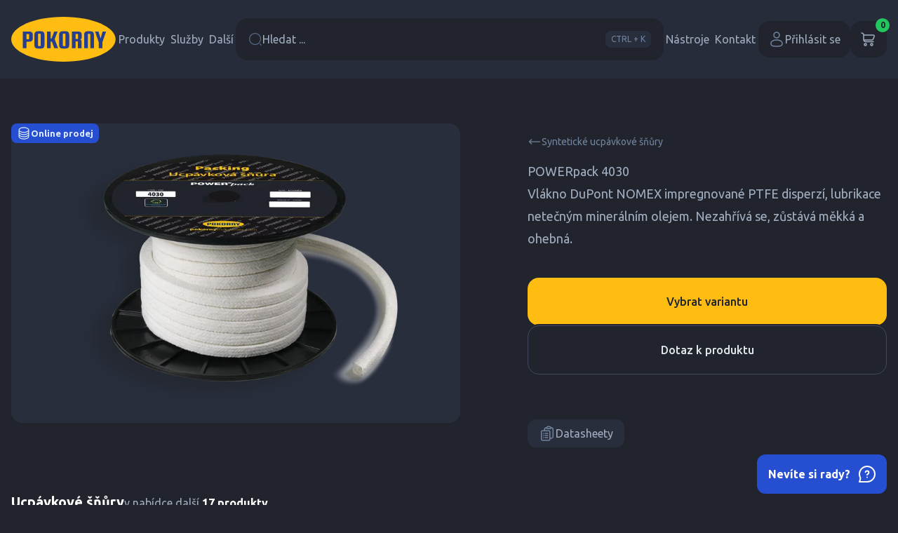

--- FILE ---
content_type: text/html; charset=UTF-8
request_url: https://www.tesneni.cz/cs/produkt/powerpack-4030
body_size: 77686
content:
<!DOCTYPE html>
<html
    lang="cs"
>
    <head>
        <meta charset="utf-8" />
        <link rel="canonical" href="https://www.tesneni.cz/cs/produkt/powerpack-4030">
        <link rel="alternate" href="https://www.pokornyindustries.com/sk/produkt/powerpack-4030" hreflang="sk-sk">
        <link rel="alternate" href="https://www.pokornyindustries.com/en/product/powerpack-4030" hreflang="en">
        <link rel="alternate" href="https://www.pokornyindustries.com/hu/termek/powerpack-4030" hreflang="hu-hu">
        <link rel="alternate" href="https://www.pokornyindustries.com/ru/tovar/powerpack-4030" hreflang="ru-ru">
        <link rel="alternate" href="https://www.pokornyindustries.com/da/produkt/powerpack-4030" hreflang="dk-dk">
        <link rel="alternate" href="https://www.pokornyindustries.com/nl/product/powerpack-4030" hreflang="nl-nl">
        <link rel="alternate" href="https://www.pokornyindustries.com/de/produkt/powerpack-4030" hreflang="de-de">
        <title>POWERpack 4030 | tesneni.cz</title>
        <meta name="description" content="Vlákno DuPont NOMEX impregnované PTFE disperzí, lubrikace netečným minerálním olejem. Nezahřívá se, zůstává měkká a ohebná." />
        <meta name="keywords" content="Těsnění přírubová,těsnění rotačních strojů,mechanické ucpávky,kovová těsnění,rotační průchodky,těsnicí pásky,těsnění šroubů,o-kroužky,gufera,ucpávkové šňůry
" />
        <meta name="viewport" content="width=device-width, initial-scale=1" />
        <meta name="referrer" content="origin" />
        <link rel="stylesheet" href="/dist/assets/app.css?v=1761658740" />
        <script src="/dist/assets/app.js?v=1767010490" type="module" defer></script>
        <link
            rel="apple-touch-icon"
            sizes="57x57"
            href="/dist/favicon/apple-icon-57x57.png"
        />
        <link
            rel="apple-touch-icon"
            sizes="60x60"
            href="/dist/favicon/apple-icon-60x60.png"
        />
        <link
            rel="apple-touch-icon"
            sizes="72x72"
            href="/dist/favicon/apple-icon-72x72.png"
        />
        <link
            rel="apple-touch-icon"
            sizes="76x76"
            href="/dist/favicon/apple-icon-76x76.png"
        />
        <link
            rel="apple-touch-icon"
            sizes="114x114"
            href="/dist/favicon/apple-icon-114x114.png"
        />
        <link
            rel="apple-touch-icon"
            sizes="120x120"
            href="/dist/favicon/apple-icon-120x120.png"
        />
        <link
            rel="apple-touch-icon"
            sizes="144x144"
            href="/dist/favicon/apple-icon-144x144.png"
        />
        <link
            rel="apple-touch-icon"
            sizes="152x152"
            href="/dist/favicon/apple-icon-152x152.png"
        />
        <link
            rel="apple-touch-icon"
            sizes="180x180"
            href="/dist/favicon/apple-icon-180x180.png"
        />
        <link
            rel="icon"
            type="image/png"
            sizes="192x192"
            href="/dist/favicon/android-icon-192x192.png"
        />
        <link
            rel="icon"
            type="image/png"
            sizes="32x32"
            href="/dist/favicon/favicon-32x32.png"
        />
        <link
            rel="icon"
            type="image/png"
            sizes="96x96"
            href="/dist/favicon/favicon-96x96.png"
        />
        <link
            rel="icon"
            type="image/png"
            sizes="16x16"
            href="/dist/favicon/favicon-16x16.png"
        />
        <link rel="manifest" href="/dist/favicon/manifest.json" />
        <meta name="msapplication-TileColor" content="#21242C" />
        <meta
            name="msapplication-TileImage"
            content="/dist/favicon/ms-icon-144x144.png"
        />
        <meta name="theme-color" content="#21242C" />

        <script type="text/plain" data-category="analytics" data-service="hotjar" async>
            (function(h,o,t,j,a,r){
                h.hj=h.hj||function(){(h.hj.q=h.hj.q||[]).push(arguments)};
                h._hjSettings={hjid:4981774,hjsv:6};
                a=o.getElementsByTagName('head')[0];
                r=o.createElement('script');r.async=1;
                r.src=t+h._hjSettings.hjid+j+h._hjSettings.hjsv;
                a.appendChild(r);
            })(window,document,'https://static.hotjar.com/c/hotjar-','.js?sv=');
        </script>

        <script type="text/plain" data-category="analytics" data-service="ga" async src="https://www.googletagmanager.com/gtag/js?id=G-CQT6ZJHND8"></script>
        <script type="text/plain" data-category="analytics" data-service="ga" async  src="https://www.googletagmanager.com/gtag/js?id=AW-368328049"></script>
        <script type="text/plain" data-category="analytics" data-service="ga" async>
            window.dataLayer = window.dataLayer || [];
            function gtag(){dataLayer.push(arguments);}
            gtag('js', new Date());
            gtag('config', 'G-CQT6ZJHND8');
            gtag('config', 'AW-368328049');
        </script>

        <script>
            function gtag_report_conversion(url) {
            if (!window.gtag) return false;

            var callback = function () {
                if (typeof(url) != 'undefined') {
                }
            };
            gtag('event', 'conversion', {
                'send_to': 'AW-368328049/inuOCPChzM4bEPH60K8B',                
                'event_callback': callback
            });
            return false;
            }
        </script>
    

        <script>
        const APP_LANG_ID = 1;
        const APP_LANG_ISO = 'CZ';
        const APP_TRANSLATIONS = {
            'phone_input_invalid_country': 'Nejedná se o validní předvolbu',
            'phone_input_invalid_length': 'Zkontrolujte délku telefonní čísla', 
            'phone_input_not_a_number': 'Nejedná se o telefonní číslo', 
            'phone_input_too_long': 'Zadané telefonní číslo je příliš dlouhé', 
            'phone_input_too_short': 'Zadané telefonní číslo je příliš krátké'
        };
        </script>

    </head>

    <body
        class="bg-shark-900 dark:[color-scheme:dark]"
        :class="{'dark': darkMode === 'dark' || (darkMode === 'system' && window.matchMedia('(prefers-color-scheme: dark)').matches)}"
        x-data="{
            overlaybg: false, 
            login: false, 
            register: false, 
            mobilemenu: false, 
            nwl: false, 
            search: false, 
            inquiry: false, 
            form_write_us: false, 
            form_write_us_data: {},
            form_need_help: false,
            form_call_me: false, 
            form_visit_me: false,
            lightbox: false, 
            custom_variant: false, 
            competition_quiz: false,
            repeat_order: false,
            darkMode: localStorage.getItem('darkMode') || localStorage.setItem('darkMode', 'system'),
        }"
        @keydown.window.prevent.ctrl.k="search=true;$nextTick(() => { focusSearch(); });"
        @keydown.window.prevent.meta.k="search=true;$nextTick(() => { focusSearch(); });"
        x-init="
            $watch('darkMode', val => localStorage.setItem('darkMode', val))
            Alpine.store('Language').id = 1;
            Alpine.store('Cart').refreshCart();
        "
    >

        <script src="https://www.google.com/recaptcha/api.js?render=6Lc47zwmAAAAANFpTxHoxcrClmdczkL0LX_aAyj6"></script>
        <div class="sticky left-0 top-0 z-30 w-full bg-shark-800/90 backdrop-blur-lg transition-all duration-500" id="nav">
            <div class="mx-auto flex flex-wrap items-center justify-between gap-6 gap-y-3 p-4 xl:container lg:py-6 xl:gap-12" id="nav_menu">
                
                <a class="shrink-0" href="/cs">
                    <img class="h-12 w-[112px] md:h-14 md:w-[130px] lg:h-16 lg:w-[149px]" src="/dist/img/logo.svg" alt="Logo Pokorny Industries" />
                </a>
                <nav class="hidden w-auto items-center gap-3 lg:flex xl:gap-4" x-data="{ menu196:false, menu197:false, menu198:false,  }">
                    <button
                        class="flex shrink-0 gap-2 px-1 py-2 text-sm text-shark-300 transition-colors hover:text-shark-100 xl:text-base"
                        :class="{'!text-shark-100' : menu196}"
                        @click="menu196=true"
                        type="button"
                    >
                        Produkty
                    </button>
                    <template x-if="menu196">
                        <template x-teleport="#nav">
                            <div
                                class="absolute left-0 top-full z-40 max-h-screen w-full overflow-visible overflow-y-auto bg-shark-900 shadow-xl"
                                x-show="menu196 && animate"
                                @click.away="animate=false;$nextTick (() => setTimeout(() => menu196=false,200))"
                                @keydown.window.escape="animate=false;$nextTick (() => setTimeout(() => menu196=false,200))"
                                @wheel.away="animate=false;$nextTick (() => setTimeout(() => menu196=false,200))"
                                @touchend.away="animate=false;$nextTick (() => setTimeout(() => menu196=false,200))"
                                x-transition:enter="transition ease-out duration-200"
                                x-transition:enter-start="opacity-0"
                                x-transition:enter-end="opacity-100"
                                x-transition:leave="transition ease-in duration-200"
                                x-transition:leave-start="opacity-100"
                                x-transition:leave-end="opacity-0"
                                x-data="{animate:false}"
                                x-init="$nextTick (() => animate=true)"
                            >
                                <div class="container mx-auto grid grid-cols-4 gap-8 px-4 py-16">
                                    <div class="flex flex-col gap-6 col-span-2">
                                        <h4>
                                            <a class="text-xl font-bold leading-tight text-white transition-colors hover:text-lightning-500" href="/cs/produkty"> Produkty </a>
                                        </h4>
                                        <div class="grid gap-x-10 grid-cols-2">
                                            <a class="mt-1 flex py-0.5 text-shark-300 transition-colors hover:text-shark-100" href="/cs/prirubova-tesneni"> Přírubová těsnění</a>
                                            <a class="mt-1 flex py-0.5 text-shark-300 transition-colors hover:text-shark-100" href="/cs/tesneni-rotacnich-stroju-94"> Těsnění rotačních strojů</a>
                                            <a class="mt-1 flex py-0.5 text-shark-300 transition-colors hover:text-shark-100" href="/cs/tesnici-materialy"> Těsnicí materiály</a>
                                            <a class="mt-1 flex py-0.5 text-shark-300 transition-colors hover:text-shark-100" href="/cs/tesneni-armatur-98"> Těsnění armatur</a>
                                            <a class="mt-1 flex py-0.5 text-shark-300 transition-colors hover:text-shark-100" href="/cs/chemie"> Chemie</a>
                                            <a class="mt-1 flex py-0.5 text-shark-300 transition-colors hover:text-shark-100" href="/cs/tesneni-zavitu"> Těsnění závitů</a>
                                            <a class="mt-1 flex py-0.5 text-shark-300 transition-colors hover:text-shark-100" href="/cs/produkt/tesneni-deskovych-vymeniku"> Těsnění deskových výměníků</a>
                                            <a class="mt-1 flex py-0.5 text-shark-300 transition-colors hover:text-shark-100" href="/cs/termoizolacni-produkty"> Termoizolační produkty</a>
                                            <a class="mt-1 flex py-0.5 text-shark-300 transition-colors hover:text-shark-100" href="/cs/o-krouzky"> O-kroužky</a>
                                            <a class="mt-1 flex py-0.5 text-shark-300 transition-colors hover:text-shark-100" href="/cs/produkt/spojovaci-material"> Spojovací materiál</a>
                                            <a class="mt-1 flex py-0.5 text-shark-300 transition-colors hover:text-shark-100" href="/cs/maziva-176"> Maziva</a>
                                            <a class="mt-1 flex py-0.5 text-shark-300 transition-colors hover:text-shark-100" href="/cs/bezpecnostni-objimky"> Bezpečnostní objímky</a>
                                            <a class="mt-1 flex py-0.5 text-shark-300 transition-colors hover:text-shark-100" href="/cs/talirove-pruziny-live-loading"> Talířové pružiny - Live Loading</a>
                                            <a class="mt-1 flex py-0.5 text-shark-300 transition-colors hover:text-shark-100" href="/cs/produkt/manipulace-s-prirubami"> Manipulace s přírubami</a>
                                            <a class="mt-1 flex py-0.5 text-shark-300 transition-colors hover:text-shark-100" href="/cs/produkt/grafitove-elektrody-graftech"> Grafitové elektrody - Ucar GrafTech</a>
                                            <a class="mt-1 flex py-0.5 text-shark-300 transition-colors hover:text-shark-100" href="/cs/tesnici-profily"> Těsnicí profily</a>
                                            <a
                                                class="group col-span-full mt-4 inline-flex items-center gap-1 place-self-start text-sm font-normal leading-tight text-shark-400 transition-colors hover:text-lightning-500"
                                                href="/cs/produkty"
                                            >
                                                Produkty
                                                <svg
                                                    xmlns="http://www.w3.org/2000/svg"
                                                    fill="none"
                                                    viewBox="0 0 24 24"
                                                    stroke-width="1.5"
                                                    stroke="currentColor"
                                                    class="h-6 w-6 text-shark-500 transition-all group-hover:translate-x-1 group-hover:text-lightning-500"
                                                >
                                                    <path stroke-linecap="round" stroke-linejoin="round" d="M17.25 8.25L21 12m0 0l-3.75 3.75M21 12H3"></path>
                                                </svg>
                                            </a>
                                        </div>
                                    </div>
                                    <div class="flex flex-col gap-6">
                                        <h4>
                                            <a class="text-xl font-bold leading-tight text-white transition-colors hover:text-lightning-500" href="/cs/nase-znacky"> Naše značky </a>
                                        </h4>
                                        <div class="grid gap-x-10 grid-cols-1">
                                            <a class="mt-1 flex py-0.5 text-shark-300 transition-colors hover:text-shark-100" href="/cs/powergraf"> <strong>POWER</strong><em>graf</em></a>
                                            <a class="mt-1 flex py-0.5 text-shark-300 transition-colors hover:text-shark-100" href="/cs/powerflon"> <strong>POWER</strong><em>flon</em></a>
                                            <a class="mt-1 flex py-0.5 text-shark-300 transition-colors hover:text-shark-100" href="/cs/powertherm"> <strong>POWER</strong><em>therm</em></a>
                                            <a class="mt-1 flex py-0.5 text-shark-300 transition-colors hover:text-shark-100" href="/cs/powercork"> <strong>POWER</strong><em>cork</em></a>
                                            <a class="mt-1 flex py-0.5 text-shark-300 transition-colors hover:text-shark-100" href="/cs/powertorque"> <strong>POWER</strong><em>torque</em></a>
                                            <a class="mt-1 flex py-0.5 text-shark-300 transition-colors hover:text-shark-100" href="/cs/powergasket"> <strong>POWER</strong><em>gasket</em></a>
                                            <a class="mt-1 flex py-0.5 text-shark-300 transition-colors hover:text-shark-100" href="/cs/powerseal"> <strong>POWER</strong><em>seal</em></a>
                                            <a class="mt-1 flex py-0.5 text-shark-300 transition-colors hover:text-shark-100" href="/cs/powerpack"> <strong>POWER</strong><em>pack</em></a>
                                            <a
                                                class="group col-span-full mt-4 inline-flex items-center gap-1 place-self-start text-sm font-normal leading-tight text-shark-400 transition-colors hover:text-lightning-500"
                                                href="/cs/nase-znacky"
                                            >
                                                Naše značky
                                                <svg
                                                    xmlns="http://www.w3.org/2000/svg"
                                                    fill="none"
                                                    viewBox="0 0 24 24"
                                                    stroke-width="1.5"
                                                    stroke="currentColor"
                                                    class="h-6 w-6 text-shark-500 transition-all group-hover:translate-x-1 group-hover:text-lightning-500"
                                                >
                                                    <path stroke-linecap="round" stroke-linejoin="round" d="M17.25 8.25L21 12m0 0l-3.75 3.75M21 12H3"></path>
                                                </svg>
                                            </a>
                                        </div>
                                    </div>
                                </div>
                            </div>
                        </template>
                    </template>
                    <button
                        class="flex shrink-0 gap-2 px-1 py-2 text-sm text-shark-300 transition-colors hover:text-shark-100 xl:text-base"
                        :class="{'!text-shark-100' : menu197}"
                        @click="menu197=true"
                        type="button"
                    >
                        Služby
                    </button>
                    <template x-if="menu197">
                        <template x-teleport="#nav">
                            <div
                                class="absolute left-0 top-full z-40 max-h-screen w-full overflow-visible overflow-y-auto bg-shark-900 shadow-xl"
                                x-show="menu197 && animate"
                                @click.away="animate=false;$nextTick (() => setTimeout(() => menu197=false,200))"
                                @keydown.window.escape="animate=false;$nextTick (() => setTimeout(() => menu197=false,200))"
                                @wheel.away="animate=false;$nextTick (() => setTimeout(() => menu197=false,200))"
                                @touchend.away="animate=false;$nextTick (() => setTimeout(() => menu197=false,200))"
                                x-transition:enter="transition ease-out duration-200"
                                x-transition:enter-start="opacity-0"
                                x-transition:enter-end="opacity-100"
                                x-transition:leave="transition ease-in duration-200"
                                x-transition:leave-start="opacity-100"
                                x-transition:leave-end="opacity-0"
                                x-data="{animate:false}"
                                x-init="$nextTick (() => animate=true)"
                            >
                                <div class="container mx-auto grid grid-cols-4 gap-8 px-4 py-16">
                                    <div class="flex flex-col gap-6">
                                        <h4>
                                            <a class="text-xl font-bold leading-tight text-white transition-colors hover:text-lightning-500" href="/cs/vyroba"> Výroba </a>
                                        </h4>
                                        <div class="grid gap-x-10 grid-cols-1">
                                            <a class="mt-1 flex py-0.5 text-shark-300 transition-colors hover:text-shark-100" href="/cs/vulkanizace"> Vulkanizace</a>
                                            <a class="mt-1 flex py-0.5 text-shark-300 transition-colors hover:text-shark-100" href="/cs/zakazkova-vyroba-plochych-tesneni"> Zakázková výroba plochých těsnění</a>
                                            <a class="mt-1 flex py-0.5 text-shark-300 transition-colors hover:text-shark-100" href="/cs/vyroba-vyrezu-z-plochych-materialu"> Výroba výřezů z plochých materiálů</a>
                                            <a
                                                class="group col-span-full mt-4 inline-flex items-center gap-1 place-self-start text-sm font-normal leading-tight text-shark-400 transition-colors hover:text-lightning-500"
                                                href="/cs/vyroba"
                                            >
                                                Výroba
                                                <svg
                                                    xmlns="http://www.w3.org/2000/svg"
                                                    fill="none"
                                                    viewBox="0 0 24 24"
                                                    stroke-width="1.5"
                                                    stroke="currentColor"
                                                    class="h-6 w-6 text-shark-500 transition-all group-hover:translate-x-1 group-hover:text-lightning-500"
                                                >
                                                    <path stroke-linecap="round" stroke-linejoin="round" d="M17.25 8.25L21 12m0 0l-3.75 3.75M21 12H3"></path>
                                                </svg>
                                            </a>
                                        </div>
                                    </div>
                                    <div class="flex flex-col gap-6">
                                        <h4>
                                            <a class="text-xl font-bold leading-tight text-white transition-colors hover:text-lightning-500" href="/cs/reseni"> Řešení </a>
                                        </h4>
                                        <div class="grid gap-x-10 grid-cols-1">
                                            <a class="mt-1 flex py-0.5 text-shark-300 transition-colors hover:text-shark-100" href="/cs/netesnosti-rotacnich-stroju"> Netěsnosti rotačních strojů</a>
                                            <a class="mt-1 flex py-0.5 text-shark-300 transition-colors hover:text-shark-100" href="/cs/zavady-cerpadel-a-rotacnich-stroju"> Závady čerpadel a rotačních strojů</a>
                                            <a class="mt-1 flex py-0.5 text-shark-300 transition-colors hover:text-shark-100" href="/cs/opakovane-netesnosti-prirubovych-spoju"> Opakované netěsnosti přírubových spojů</a>
                                            <a class="mt-1 flex py-0.5 text-shark-300 transition-colors hover:text-shark-100" href="/cs/zadirani-sroubu"> Zadírání šroubů</a>
                                            <a class="mt-1 flex py-0.5 text-shark-300 transition-colors hover:text-shark-100" href="/cs/utahovaci-momenty"> Utahovací momenty</a>
                                            <a class="mt-1 flex py-0.5 text-shark-300 transition-colors hover:text-shark-100" href="/cs/poskozene-tesnici-plochy"> Poškozené těsnicí plochy</a>
                                            <a class="mt-1 flex py-0.5 text-shark-300 transition-colors hover:text-shark-100" href="/cs/zvysovani-kvalifikace-monteru"> Zvyšování kvalifikace montérů</a>
                                            <a
                                                class="group col-span-full mt-4 inline-flex items-center gap-1 place-self-start text-sm font-normal leading-tight text-shark-400 transition-colors hover:text-lightning-500"
                                                href="/cs/reseni"
                                            >
                                                Řešení
                                                <svg
                                                    xmlns="http://www.w3.org/2000/svg"
                                                    fill="none"
                                                    viewBox="0 0 24 24"
                                                    stroke-width="1.5"
                                                    stroke="currentColor"
                                                    class="h-6 w-6 text-shark-500 transition-all group-hover:translate-x-1 group-hover:text-lightning-500"
                                                >
                                                    <path stroke-linecap="round" stroke-linejoin="round" d="M17.25 8.25L21 12m0 0l-3.75 3.75M21 12H3"></path>
                                                </svg>
                                            </a>
                                        </div>
                                    </div>
                                    <div class="flex flex-col gap-6">
                                        <h4>
                                            <a class="text-xl font-bold leading-tight text-white transition-colors hover:text-lightning-500" href="/cs/sluzby"> Služby </a>
                                        </h4>
                                        <div class="grid gap-x-10 grid-cols-1">
                                            <a class="mt-1 flex py-0.5 text-shark-300 transition-colors hover:text-shark-100" href="/cs/flange-management"> Flange management</a>
                                            <a class="mt-1 flex py-0.5 text-shark-300 transition-colors hover:text-shark-100" href="/cs/kompozitni-technologie"> Kompozitní technologie</a>
                                            <a class="mt-1 flex py-0.5 text-shark-300 transition-colors hover:text-shark-100" href="/cs/servis-a-opravy-cerpadel"> Servis a opravy čerpadel</a>
                                            <a class="mt-1 flex py-0.5 text-shark-300 transition-colors hover:text-shark-100" href="/cs/optimalizace-tesneni"> Optimalizace těsnění</a>
                                            <a class="mt-1 flex py-0.5 text-shark-300 transition-colors hover:text-shark-100" href="/cs/vypocet-utahovaciho-momentu"> Výpočet utahovacího momentu</a>
                                            <a class="mt-1 flex py-0.5 text-shark-300 transition-colors hover:text-shark-100" href="/cs/napady"> Nápady</a>
                                            <a class="mt-1 flex py-0.5 text-shark-300 transition-colors hover:text-shark-100" href="/cs/webinar"> Webinář</a>
                                            <a
                                                class="group col-span-full mt-4 inline-flex items-center gap-1 place-self-start text-sm font-normal leading-tight text-shark-400 transition-colors hover:text-lightning-500"
                                                href="/cs/sluzby"
                                            >
                                                Služby
                                                <svg
                                                    xmlns="http://www.w3.org/2000/svg"
                                                    fill="none"
                                                    viewBox="0 0 24 24"
                                                    stroke-width="1.5"
                                                    stroke="currentColor"
                                                    class="h-6 w-6 text-shark-500 transition-all group-hover:translate-x-1 group-hover:text-lightning-500"
                                                >
                                                    <path stroke-linecap="round" stroke-linejoin="round" d="M17.25 8.25L21 12m0 0l-3.75 3.75M21 12H3"></path>
                                                </svg>
                                            </a>
                                        </div>
                                    </div>
                                </div>
                            </div>
                        </template>
                    </template>
                    <button
                        class="flex shrink-0 gap-2 px-1 py-2 text-sm text-shark-300 transition-colors hover:text-shark-100 xl:text-base"
                        :class="{'!text-shark-100' : menu198}"
                        @click="menu198=true"
                        type="button"
                    >
                        Další
                    </button>
                    <template x-if="menu198">
                        <template x-teleport="#nav">
                            <div
                                class="absolute left-0 top-full z-40 max-h-screen w-full overflow-visible overflow-y-auto bg-shark-900 shadow-xl"
                                x-show="menu198 && animate"
                                @click.away="animate=false;$nextTick (() => setTimeout(() => menu198=false,200))"
                                @keydown.window.escape="animate=false;$nextTick (() => setTimeout(() => menu198=false,200))"
                                @wheel.away="animate=false;$nextTick (() => setTimeout(() => menu198=false,200))"
                                @touchend.away="animate=false;$nextTick (() => setTimeout(() => menu198=false,200))"
                                x-transition:enter="transition ease-out duration-200"
                                x-transition:enter-start="opacity-0"
                                x-transition:enter-end="opacity-100"
                                x-transition:leave="transition ease-in duration-200"
                                x-transition:leave-start="opacity-100"
                                x-transition:leave-end="opacity-0"
                                x-data="{animate:false}"
                                x-init="$nextTick (() => animate=true)"
                            >
                                <div class="container mx-auto grid grid-cols-4 gap-8 px-4 py-16">
                                    <div class="flex flex-col gap-6">
                                        <h4>
                                            <a class="text-xl font-bold leading-tight text-white transition-colors hover:text-lightning-500" href="/cs/o-nas"> O nás </a>
                                        </h4>
                                        <div class="grid gap-x-10 grid-cols-1">
                                            <a class="mt-1 flex py-0.5 text-shark-300 transition-colors hover:text-shark-100" href="/cs/o-spolecnosti"> O společnosti</a>
                                            <a class="mt-1 flex py-0.5 text-shark-300 transition-colors hover:text-shark-100" href="/cs/historie"> Historie</a>
                                            <a class="mt-1 flex py-0.5 text-shark-300 transition-colors hover:text-shark-100" href="/cs/kariera"> Kariéra</a>
                                            <a class="mt-1 flex py-0.5 text-shark-300 transition-colors hover:text-shark-100" href="/cs/ke-stazeni"> Ke stažení</a>
                                            <a class="mt-1 flex py-0.5 text-shark-300 transition-colors hover:text-shark-100" href="/cs/zakaznicka-pece"> Zákaznická péče</a>
                                            <a
                                                class="group col-span-full mt-4 inline-flex items-center gap-1 place-self-start text-sm font-normal leading-tight text-shark-400 transition-colors hover:text-lightning-500"
                                                href="/cs/o-nas"
                                            >
                                                O nás
                                                <svg
                                                    xmlns="http://www.w3.org/2000/svg"
                                                    fill="none"
                                                    viewBox="0 0 24 24"
                                                    stroke-width="1.5"
                                                    stroke="currentColor"
                                                    class="h-6 w-6 text-shark-500 transition-all group-hover:translate-x-1 group-hover:text-lightning-500"
                                                >
                                                    <path stroke-linecap="round" stroke-linejoin="round" d="M17.25 8.25L21 12m0 0l-3.75 3.75M21 12H3"></path>
                                                </svg>
                                            </a>
                                        </div>
                                    </div>
                                    <div class="flex flex-col gap-6">
                                        <h4>
                                            <a class="text-xl font-bold leading-tight text-white transition-colors hover:text-lightning-500" href="/cs/blog"> Blog </a>
                                        </h4>
                                        <div class="grid gap-x-10 grid-cols-1">
                                            <a class="mt-1 flex py-0.5 text-shark-300 transition-colors hover:text-shark-100" href="/cs/pripadove-studie"> Případové studie</a>
                                            <a class="mt-1 flex py-0.5 text-shark-300 transition-colors hover:text-shark-100" href="/cs/odborne-clanky"> Odborné články</a>
                                            <a class="mt-1 flex py-0.5 text-shark-300 transition-colors hover:text-shark-100" href="/cs/aktuality-spolecnosti"> Aktuality společnosti</a>
                                            <a class="mt-1 flex py-0.5 text-shark-300 transition-colors hover:text-shark-100" href="/cs/vzdelavaci-akademie"> Vzdělávací akademie</a>
                                            <a
                                                class="group col-span-full mt-4 inline-flex items-center gap-1 place-self-start text-sm font-normal leading-tight text-shark-400 transition-colors hover:text-lightning-500"
                                                href="/cs/blog"
                                            >
                                                Blog
                                                <svg
                                                    xmlns="http://www.w3.org/2000/svg"
                                                    fill="none"
                                                    viewBox="0 0 24 24"
                                                    stroke-width="1.5"
                                                    stroke="currentColor"
                                                    class="h-6 w-6 text-shark-500 transition-all group-hover:translate-x-1 group-hover:text-lightning-500"
                                                >
                                                    <path stroke-linecap="round" stroke-linejoin="round" d="M17.25 8.25L21 12m0 0l-3.75 3.75M21 12H3"></path>
                                                </svg>
                                            </a>
                                        </div>
                                    </div>
                                    <div class="flex flex-col gap-6">
                                        <h4>
                                            <a class="text-xl font-bold leading-tight text-white transition-colors hover:text-lightning-500" href="/cs/odvetvi"> Odvětví </a>
                                        </h4>
                                        <div class="grid gap-x-10 grid-cols-1">
                                            <a class="mt-1 flex py-0.5 text-shark-300 transition-colors hover:text-shark-100" href="/cs/chemicky-prumysl"> Chemický průmysl</a>
                                            <a class="mt-1 flex py-0.5 text-shark-300 transition-colors hover:text-shark-100" href="/cs/potravinarsky-prumysl"> Potravinářský průmysl</a>
                                            <a class="mt-1 flex py-0.5 text-shark-300 transition-colors hover:text-shark-100" href="/cs/farmaceuticky-prumysl"> Farmaceutický průmysl</a>
                                            <a class="mt-1 flex py-0.5 text-shark-300 transition-colors hover:text-shark-100" href="/cs/papirensky-prumysl"> Papírenský průmysl</a>
                                            <a class="mt-1 flex py-0.5 text-shark-300 transition-colors hover:text-shark-100" href="/cs/gumarensky-prumysl"> Gumárenský průmysl</a>
                                            <a class="mt-1 flex py-0.5 text-shark-300 transition-colors hover:text-shark-100" href="/cs/rafinersky-prumysl"> Rafinérský průmysl</a>
                                            <a class="mt-1 flex py-0.5 text-shark-300 transition-colors hover:text-shark-100" href="/cs/energeticky-prumysl"> Energetický průmysl</a>
                                            <a class="mt-1 flex py-0.5 text-shark-300 transition-colors hover:text-shark-100" href="/cs/ocelarensky-prumysl"> Ocelárenský průmysl</a>
                                            <a
                                                class="group col-span-full mt-4 inline-flex items-center gap-1 place-self-start text-sm font-normal leading-tight text-shark-400 transition-colors hover:text-lightning-500"
                                                href="/cs/odvetvi"
                                            >
                                                Odvětví
                                                <svg
                                                    xmlns="http://www.w3.org/2000/svg"
                                                    fill="none"
                                                    viewBox="0 0 24 24"
                                                    stroke-width="1.5"
                                                    stroke="currentColor"
                                                    class="h-6 w-6 text-shark-500 transition-all group-hover:translate-x-1 group-hover:text-lightning-500"
                                                >
                                                    <path stroke-linecap="round" stroke-linejoin="round" d="M17.25 8.25L21 12m0 0l-3.75 3.75M21 12H3"></path>
                                                </svg>
                                            </a>
                                        </div>
                                    </div>
                                </div>
                            </div>
                        </template>
                    </template>
                </nav>
                
                <div class="relative order-last flex w-full grow sm:order-none sm:w-auto">
                    <button
                        class="flex grow items-center gap-3 rounded-2xl border border-shark-900 bg-shark-900 px-4 py-3 text-left text-sm text-shark-300 ring-1 ring-shark-900 ring-offset-shark-900 transition-colors hover:border-shark-700 hover:ring-shark-700 focus:border-shark-100 focus:outline-none focus:ring-shark-100 xl:py-4 xl:text-base"
                        @click="search=true;$nextTick(() => { focusSearch(); });"
                    >
                        <svg class="h-5 w-5 text-shark-500" viewBox="0 0 32 32" fill="currentColor" xmlns="http://www.w3.org/2000/svg">
                            <path
                                fill-rule="evenodd"
                                clip-rule="evenodd"
                                d="M15.3337 3.6665C8.89046 3.6665 3.66699 8.88997 3.66699 15.3332C3.66699 21.7764 8.89046 26.9998 15.3337 26.9998C21.7769 26.9998 27.0003 21.7764 27.0003 15.3332C27.0003 8.88997 21.7769 3.6665 15.3337 3.6665ZM1.66699 15.3332C1.66699 7.78517 7.78566 1.6665 15.3337 1.6665C22.8817 1.6665 29.0003 7.78517 29.0003 15.3332C29.0003 22.8812 22.8817 28.9998 15.3337 28.9998C7.78566 28.9998 1.66699 22.8812 1.66699 15.3332ZM25.9598 25.9593C26.3503 25.5688 26.9834 25.5688 27.374 25.9593L30.0406 28.626C30.4312 29.0165 30.4312 29.6496 30.0406 30.0401C29.6501 30.4306 29.017 30.4307 28.6265 30.0401L25.9598 27.3735C25.5693 26.9829 25.5693 26.3498 25.9598 25.9593Z"
                                fill="currentColor"
                            />
                        </svg>
                        Hledat ...
                        <span class="ml-auto hidden rounded-lg bg-shark-800 px-2 py-1 text-xs font-normal text-shark-400 transition-colors hover:bg-shark-700 hover:text-shark-200 md:block"> CTRL + K </span>
                    </button>
                    <template x-if="search">
                        <div
                            class="fixed left-0 top-0 z-50 flex h-screen max-h-screen w-screen items-start justify-center overflow-y-auto bg-black/40 p-4 sm:py-8 md:py-12 lg:py-16"
                            x-show="search && animate"
                            @keydown.window.escape="animate=false;$nextTick (() => setTimeout(() => search=false,200))"
                            x-transition:enter="transition ease-out duration-200"
                            x-transition:enter-start="opacity-0"
                            x-transition:enter-end="opacity-100"
                            x-transition:leave="transition ease-in duration-200"
                            x-transition:leave-start="opacity-100"
                            x-transition:leave-end="opacity-0"
                            x-cloak
                            x-data="{animate:false}"
                            x-init="$nextTick (() => animate=true)"
                        >
                            <div
                                class="relative w-full max-w-2xl overflow-hidden rounded-2xl bg-shark-900"
                                @click.away="animate=false;$nextTick (() => setTimeout(() => search=false,200))"
                                x-show="search && animate"
                                x-trap.noscroll="search"
                                x-transition:enter="transition ease-out duration-200"
                                x-transition:enter-start="-translate-y-1 opacity-0"
                                x-transition:enter-end="translate-y-0 opacity-100"
                                x-transition:leave="transition ease-in duration-200"
                                x-transition:leave-start="translate-y-0 opacity-100"
                                x-transition:leave-end="translate-y-4 opacity-0"
                            >
                                <form class="flex flex-col" method="post" action="/handler-router">
                                    <input type="hidden" name="method" value="js" />
                                    <input type="hidden" name="module" value="/search/handle-form" />
                                    <input type="hidden" name="lang_id" value="1" />
                                    <div
                                        class="flex flex-col"
                                        x-data="{
                                            query: ``,
                                            results: [],
                                            performSearch (query) {
                                                fetch(window.location.origin + `/search/1/${encodeURIComponent(query)}`)
                                                //fetch('/mock-algolia.json')
                                                .then(response => response.json())
                                                .then(results => {
                                                this.results = results.items
                                                console.log(this.results)
                                                })
                                                console.log(window.location.origin + `/search/1/${encodeURIComponent(query)}`)
                                            },
                                            init () {
                                                this.$watch(`query`, (query) => {
                                                this.performSearch(query)
                                                })
                                            }
                                        }"
                                    >
                                        <div class="flex w-full items-center border-b border-shark-800 px-2">
                                            <label class="p-2 text-shark-500" for="search">
                                                <svg class="h-5 w-5" viewBox="0 0 32 32" fill="currentColor" xmlns="http://www.w3.org/2000/svg">
                                                    <path
                                                        fill-rule="evenodd"
                                                        clip-rule="evenodd"
                                                        d="M15.3337 3.6665C8.89046 3.6665 3.66699 8.88997 3.66699 15.3332C3.66699 21.7764 8.89046 26.9998 15.3337 26.9998C21.7769 26.9998 27.0003 21.7764 27.0003 15.3332C27.0003 8.88997 21.7769 3.6665 15.3337 3.6665ZM1.66699 15.3332C1.66699 7.78517 7.78566 1.6665 15.3337 1.6665C22.8817 1.6665 29.0003 7.78517 29.0003 15.3332C29.0003 22.8812 22.8817 28.9998 15.3337 28.9998C7.78566 28.9998 1.66699 22.8812 1.66699 15.3332ZM25.9598 25.9593C26.3503 25.5688 26.9834 25.5688 27.374 25.9593L30.0406 28.626C30.4312 29.0165 30.4312 29.6496 30.0406 30.0401C29.6501 30.4306 29.017 30.4307 28.6265 30.0401L25.9598 27.3735C25.5693 26.9829 25.5693 26.3498 25.9598 25.9593Z"
                                                        fill="currentColor"
                                                    />
                                                </svg>
                                            </label>
                                            <input
                                                class="w-[inherit] grow rounded-xl border-none bg-transparent px-2 py-6 text-shark-200 placeholder-shark-300 outline-none ring-0 transition-colors focus:border-none focus:outline-none focus:ring-0"
                                                type="text"
                                                id="searchInput"
                                                name="searchInput"
                                                autocomplete="off"
                                                placeholder="Napište co hledáte"
                                                x-model.debounce="query"
                                            />
                                            <button
                                                class="rounded-lg bg-shark-800 px-2 py-1 text-xs font-normal text-shark-400 transition-colors hover:bg-shark-700 hover:text-shark-200"
                                                type="button"
                                                @click="animate=false;$nextTick (() => setTimeout(() => search=false,200))"
                                                aria-label="Zavřít"
                                            >
                                                ESC
                                            </button>
                                        </div>
                                        <div class="flex border-separate flex-col gap-4 p-6" x-show="query.length==0">
                                            <h3 class="text-sm font-semibold uppercase text-shark-300">Často hledané</h3>
                                            <div class="-mx-2 flex border-separate flex-col gap-1">
                                                <a
                                                    class="group flex items-center justify-between gap-4 rounded-xl bg-shark-800 px-5 py-3 font-bold text-shark-100 transition-colors hover:bg-bay-700 hover:text-white"
                                                    href="/cs/chemicka-odolnost"
                                                    >Chemická odolnost
                                                    <svg
                                                        xmlns="http://www.w3.org/2000/svg"
                                                        fill="none"
                                                        viewBox="0 0 24 24"
                                                        stroke-width="1.5"
                                                        stroke="currentColor"
                                                        class="h-5 w-5 shrink-0 text-shark-400 transition-all group-hover:translate-x-1 group-hover:text-lightning-500"
                                                    >
                                                        <path stroke-linecap="round" stroke-linejoin="round" d="M17.25 8.25L21 12m0 0l-3.75 3.75M21 12H3" />
                                                    </svg>
                                                </a>
                                                <a
                                                    class="group flex items-center justify-between gap-4 rounded-xl bg-shark-800 px-5 py-3 font-bold text-shark-100 transition-colors hover:bg-bay-700 hover:text-white"
                                                    href="/cs/vypocet-utahovaciho-momentu"
                                                    >Výpočet utahovacího momentu
                                                    <svg
                                                        xmlns="http://www.w3.org/2000/svg"
                                                        fill="none"
                                                        viewBox="0 0 24 24"
                                                        stroke-width="1.5"
                                                        stroke="currentColor"
                                                        class="h-5 w-5 shrink-0 text-shark-400 transition-all group-hover:translate-x-1 group-hover:text-lightning-500"
                                                    >
                                                        <path stroke-linecap="round" stroke-linejoin="round" d="M17.25 8.25L21 12m0 0l-3.75 3.75M21 12H3" />
                                                    </svg>
                                                </a>
                                                <a
                                                    class="group flex items-center justify-between gap-4 rounded-xl bg-shark-800 px-5 py-3 font-bold text-shark-100 transition-colors hover:bg-bay-700 hover:text-white"
                                                    href="/cs/nase-znacky"
                                                    >Naše značky
                                                    <svg
                                                        xmlns="http://www.w3.org/2000/svg"
                                                        fill="none"
                                                        viewBox="0 0 24 24"
                                                        stroke-width="1.5"
                                                        stroke="currentColor"
                                                        class="h-5 w-5 shrink-0 text-shark-400 transition-all group-hover:translate-x-1 group-hover:text-lightning-500"
                                                    >
                                                        <path stroke-linecap="round" stroke-linejoin="round" d="M17.25 8.25L21 12m0 0l-3.75 3.75M21 12H3" />
                                                    </svg>
                                                </a>
                                                <a
                                                    class="group flex items-center justify-between gap-4 rounded-xl bg-shark-800 px-5 py-3 font-bold text-shark-100 transition-colors hover:bg-bay-700 hover:text-white"
                                                    href="/cs/tesnici-materialy"
                                                    >Těsnicí materiály
                                                    <svg
                                                        xmlns="http://www.w3.org/2000/svg"
                                                        fill="none"
                                                        viewBox="0 0 24 24"
                                                        stroke-width="1.5"
                                                        stroke="currentColor"
                                                        class="h-5 w-5 shrink-0 text-shark-400 transition-all group-hover:translate-x-1 group-hover:text-lightning-500"
                                                    >
                                                        <path stroke-linecap="round" stroke-linejoin="round" d="M17.25 8.25L21 12m0 0l-3.75 3.75M21 12H3" />
                                                    </svg>
                                                </a>
                                            </div>
                                        </div>
                                        <div class="flex max-h-96 border-separate flex-col gap-4 overflow-auto p-6 2xl:max-h-[512px]" x-show="query.length">
                                            <h3 class="text-sm font-semibold uppercase text-shark-300">Výsledky hledání</h3>
                                            <div class="-mx-2 flex border-separate flex-col gap-1">
                                                <template x-for="result in results" :key="result.objectID">
                                                    <a
                                                        class="group grid grid-cols-[minmax(0,1fr)_max-content_max-content] items-center gap-4 rounded-xl bg-shark-800 px-5 py-3 text-shark-300 transition-colors hover:bg-bay-700"
                                                        :href="result.objectID && result.query_id && result.order_list ? result.link + '?sfa&aoi=' + result.objectID + '&aqi=' + result.query_id + '&aro=' + result.order_list : result.link"
                                                    >
                                                        <div class="flex flex-col gap-1">
                                                            <h4 class="flex flex-wrap items-center gap-x-2">
                                                                <span class="text-base font-bold text-shark-100 group-hover:text-white" x-html="result.title"></span>
                                                                <template x-if="result.type == 'page'">
                                                                    <div class="flex items-center gap-1 text-sm text-shark-400 group-hover:text-shark-300">
                                                                        <svg
                                                                            xmlns="http://www.w3.org/2000/svg"
                                                                            fill="none"
                                                                            viewBox="0 0 24 24"
                                                                            stroke-width="2"
                                                                            stroke="currentColor"
                                                                            class="h-4 w-4 text-shark-500 transition-colors group-hover:text-shark-400"
                                                                        >
                                                                            <path
                                                                                stroke-linecap="round"
                                                                                stroke-linejoin="round"
                                                                                d="M19.5 14.25v-2.625a3.375 3.375 0 00-3.375-3.375h-1.5A1.125 1.125 0 0113.5 7.125v-1.5a3.375 3.375 0 00-3.375-3.375H8.25m0 12.75h7.5m-7.5 3H12M10.5 2.25H5.625c-.621 0-1.125.504-1.125 1.125v17.25c0 .621.504 1.125 1.125 1.125h12.75c.621 0 1.125-.504 1.125-1.125V11.25a9 9 0 00-9-9z"
                                                                            />
                                                                        </svg>
                                                                        <span x-html="'Stránka'"></span>
                                                                    </div>
                                                                </template>
                                                                <template x-if="result.type == 'category'">
                                                                    <div class="flex items-center gap-1 text-sm text-shark-400 group-hover:text-shark-300">
                                                                        <svg
                                                                            xmlns="http://www.w3.org/2000/svg"
                                                                            fill="none"
                                                                            viewBox="0 0 24 24"
                                                                            stroke-width="2"
                                                                            stroke="currentColor"
                                                                            class="h-4 w-4 text-shark-500 transition-colors group-hover:text-shark-400"
                                                                        >
                                                                            <path
                                                                                stroke-linecap="round"
                                                                                stroke-linejoin="round"
                                                                                d="M21 7.5l-9-5.25L3 7.5m18 0l-9 5.25m9-5.25v9l-9 5.25M3 7.5l9 5.25M3 7.5v9l9 5.25m0-9v9"
                                                                            />
                                                                        </svg>
                                                                        <span x-html="'Kategorie'"></span>
                                                                    </div>
                                                                </template>
                                                                <template x-if="result.type == 'service'">
                                                                    <div class="flex items-center gap-1 text-sm text-shark-400 group-hover:text-shark-300">
                                                                        <svg
                                                                            xmlns="http://www.w3.org/2000/svg"
                                                                            fill="none"
                                                                            viewBox="0 0 24 24"
                                                                            stroke-width="2"
                                                                            stroke="currentColor"
                                                                            class="h-4 w-4 text-shark-500 transition-colors group-hover:text-shark-400"
                                                                        >
                                                                            <path
                                                                                stroke-linecap="round"
                                                                                stroke-linejoin="round"
                                                                                d="M21.75 6.75a4.5 4.5 0 01-4.884 4.484c-1.076-.091-2.264.071-2.95.904l-7.152 8.684a2.548 2.548 0 11-3.586-3.586l8.684-7.152c.833-.686.995-1.874.904-2.95a4.5 4.5 0 016.336-4.486l-3.276 3.276a3.004 3.004 0 002.25 2.25l3.276-3.276c.256.565.398 1.192.398 1.852z"
                                                                            />
                                                                            <path stroke-linecap="round" stroke-linejoin="round" d="M4.867 19.125h.008v.008h-.008v-.008z" />
                                                                        </svg>
                                                                        <span x-html="'Služba'"></span>
                                                                    </div>
                                                                </template>
                                                                <template x-if="result.type == 'product'">
                                                                    <div class="flex items-center gap-1 text-sm text-shark-400 group-hover:text-shark-300">
                                                                        <svg
                                                                            xmlns="http://www.w3.org/2000/svg"
                                                                            fill="none"
                                                                            viewBox="0 0 24 24"
                                                                            stroke-width="2"
                                                                            stroke="currentColor"
                                                                            class="h-4 w-4 text-shark-500 transition-colors group-hover:text-shark-400"
                                                                        >
                                                                            <path
                                                                                stroke-linecap="round"
                                                                                stroke-linejoin="round"
                                                                                d="M20.25 7.5l-.625 10.632a2.25 2.25 0 01-2.247 2.118H6.622a2.25 2.25 0 01-2.247-2.118L3.75 7.5M10 11.25h4M3.375 7.5h17.25c.621 0 1.125-.504 1.125-1.125v-1.5c0-.621-.504-1.125-1.125-1.125H3.375c-.621 0-1.125.504-1.125 1.125v1.5c0 .621.504 1.125 1.125 1.125z"
                                                                            />
                                                                        </svg>
                                                                        <span x-html="'Produkt'"></span>
                                                                    </div>
                                                                </template>
                                                                <template x-if="result.type == 'product_variant'">
                                                                    <div class="flex items-center gap-1 text-sm text-shark-400 group-hover:text-shark-300">
                                                                        <svg
                                                                            xmlns="http://www.w3.org/2000/svg"
                                                                            fill="none"
                                                                            viewBox="0 0 24 24"
                                                                            stroke-width="2"
                                                                            stroke="currentColor"
                                                                            class="h-4 w-4 text-shark-500 transition-colors group-hover:text-shark-400"
                                                                        >
                                                                            <path
                                                                                stroke-linecap="round"
                                                                                stroke-linejoin="round"
                                                                                d="M20.25 7.5l-.625 10.632a2.25 2.25 0 01-2.247 2.118H6.622a2.25 2.25 0 01-2.247-2.118L3.75 7.5M10 11.25h4M3.375 7.5h17.25c.621 0 1.125-.504 1.125-1.125v-1.5c0-.621-.504-1.125-1.125-1.125H3.375c-.621 0-1.125.504-1.125 1.125v1.5c0 .621.504 1.125 1.125 1.125z"
                                                                            />
                                                                        </svg>
                                                                        <span x-html="'Varianta produktu'"></span>
                                                                    </div>
                                                                </template>
                                                                <template x-if="result.type == 'article'">
                                                                    <div class="flex items-center gap-1 text-sm text-shark-400 group-hover:text-shark-300">
                                                                        <svg
                                                                            xmlns="http://www.w3.org/2000/svg"
                                                                            fill="none"
                                                                            viewBox="0 0 24 24"
                                                                            stroke-width="2"
                                                                            stroke="currentColor"
                                                                            class="h-4 w-4 text-shark-500 transition-colors group-hover:text-shark-400"
                                                                        >
                                                                            <path
                                                                                stroke-linecap="round"
                                                                                stroke-linejoin="round"
                                                                                d="M12 7.5h1.5m-1.5 3h1.5m-7.5 3h7.5m-7.5 3h7.5m3-9h3.375c.621 0 1.125.504 1.125 1.125V18a2.25 2.25 0 01-2.25 2.25M16.5 7.5V18a2.25 2.25 0 002.25 2.25M16.5 7.5V4.875c0-.621-.504-1.125-1.125-1.125H4.125C3.504 3.75 3 4.254 3 4.875V18a2.25 2.25 0 002.25 2.25h13.5M6 7.5h3v3H6v-3z"
                                                                            />
                                                                        </svg>
                                                                        <span x-html="'Článek'"></span>
                                                                    </div>
                                                                </template>
                                                                <template x-if="result.type == 'chemical_resist'">
                                                                    <div class="flex items-center gap-1 text-sm text-shark-400 group-hover:text-shark-300">
                                                                        <svg
                                                                            xmlns="http://www.w3.org/2000/svg"
                                                                            fill="none"
                                                                            viewBox="0 0 24 24"
                                                                            stroke-width="2"
                                                                            stroke="currentColor"
                                                                            class="h-4 w-4 text-shark-500 transition-colors group-hover:text-shark-400"
                                                                        >
                                                                            <path
                                                                                stroke-linecap="round"
                                                                                stroke-linejoin="round"
                                                                                d="M9.75 3.104v5.714a2.25 2.25 0 01-.659 1.591L5 14.5M9.75 3.104c-.251.023-.501.05-.75.082m.75-.082a24.301 24.301 0 014.5 0m0 0v5.714c0 .597.237 1.17.659 1.591L19.8 15.3M14.25 3.104c.251.023.501.05.75.082M19.8 15.3l-1.57.393A9.065 9.065 0 0112 15a9.065 9.065 0 00-6.23-.693L5 14.5m14.8.8l1.402 1.402c1.232 1.232.65 3.318-1.067 3.611A48.309 48.309 0 0112 21c-2.773 0-5.491-.235-8.135-.687-1.718-.293-2.3-2.379-1.067-3.61L5 14.5"
                                                                            />
                                                                        </svg>
                                                                        <span x-html="'Chemická odolnost - chemikálie'"></span>
                                                                    </div>
                                                                </template>
                                                                <template x-if="result.type == 'material_resist'">
                                                                    <div class="flex items-center gap-1 text-sm text-shark-400 group-hover:text-shark-300">
                                                                        <svg
                                                                            xmlns="http://www.w3.org/2000/svg"
                                                                            fill="none"
                                                                            viewBox="0 0 24 24"
                                                                            stroke-width="2"
                                                                            stroke="currentColor"
                                                                            class="h-4 w-4 text-shark-500 transition-colors group-hover:text-shark-400"
                                                                        >
                                                                            <path
                                                                                stroke-linecap="round"
                                                                                stroke-linejoin="round"
                                                                                d="M9.75 3.104v5.714a2.25 2.25 0 01-.659 1.591L5 14.5M9.75 3.104c-.251.023-.501.05-.75.082m.75-.082a24.301 24.301 0 014.5 0m0 0v5.714c0 .597.237 1.17.659 1.591L19.8 15.3M14.25 3.104c.251.023.501.05.75.082M19.8 15.3l-1.57.393A9.065 9.065 0 0112 15a9.065 9.065 0 00-6.23-.693L5 14.5m14.8.8l1.402 1.402c1.232 1.232.65 3.318-1.067 3.611A48.309 48.309 0 0112 21c-2.773 0-5.491-.235-8.135-.687-1.718-.293-2.3-2.379-1.067-3.61L5 14.5"
                                                                            />
                                                                        </svg>
                                                                        <span x-html="'Chemická odolnost - materiál'"></span>
                                                                    </div>
                                                                </template>
                                                                <template x-if="result.type == 'manual'">
                                                                    <div class="flex items-center gap-1 text-sm text-shark-400 group-hover:text-shark-300">
                                                                        <svg
                                                                            xmlns="http://www.w3.org/2000/svg"
                                                                            fill="none"
                                                                            viewBox="0 0 24 24"
                                                                            stroke-width="1.5"
                                                                            stroke="currentColor"
                                                                            class="h-4 w-4 text-shark-500 transition-colors group-hover:text-shark-400"
                                                                        >
                                                                            <path
                                                                                stroke-linecap="round"
                                                                                stroke-linejoin="round"
                                                                                d="M19.5 14.25v-2.625a3.375 3.375 0 00-3.375-3.375h-1.5A1.125 1.125 0 0113.5 7.125v-1.5a3.375 3.375 0 00-3.375-3.375H8.25m.75 12l3 3m0 0l3-3m-3 3v-6m-1.5-9H5.625c-.621 0-1.125.504-1.125 1.125v17.25c0 .621.504 1.125 1.125 1.125h12.75c.621 0 1.125-.504 1.125-1.125V11.25a9 9 0 00-9-9z"
                                                                            />
                                                                        </svg>
                                                                        <span x-html="'Technická dokumentace'"></span>
                                                                    </div>
                                                                </template>
                                                            </h4>
                                                            <span class="line-clamp-1 w-auto text-sm text-shark-300 transition-colors group-hover:text-bay-300" x-html="result.text"></span>
                                                        </div>
                                                        <svg
                                                            xmlns="http://www.w3.org/2000/svg"
                                                            fill="none"
                                                            viewBox="0 0 24 24"
                                                            stroke-width="1.5"
                                                            stroke="currentColor"
                                                            class="ml-auto h-5 w-5 shrink-0 text-shark-400 transition-all group-hover:translate-x-1 group-hover:text-lightning-500"
                                                        >
                                                            <path stroke-linecap="round" stroke-linejoin="round" d="M17.25 8.25L21 12m0 0l-3.75 3.75M21 12H3" />
                                                        </svg>
                                                    </a>
                                                </template>
                                            </div>
                                        </div>
                                    </div>
                                </form>
                            </div>
                        </div>
                    </template>
                </div>
                <nav class="hidden items-center gap-3 lg:flex xl:gap-4">
                    <button
                        class="relative flex shrink-0 items-center gap-2 px-1 py-2 text-sm text-shark-300 transition-colors hover:text-shark-200 xl:text-base"
                        :class="open ? 'text-shark-200' : 'text-shark-300'"
                        @click="open=true"
                        aria-label="Nástroje"
                        type="button"
                        x-data="{open: false}"
                    >
                        Nástroje
                        <template x-if="open">
                            <div
                                class="absolute inset-x-0 top-12 z-40 w-auto translate-y-3 lg:left-1/2 lg:w-max lg:-translate-x-1/2 lg:translate-y-6 xl:top-full"
                                x-show="open && animate"
                                @keydown.window.escape="animate=false;$nextTick (() => setTimeout(() => (open=false),200))"
                                @click.away="animate=false;$nextTick (() => setTimeout(() => (open=false),200))"
                                x-transition:enter="transition ease-out duration-200"
                                x-transition:enter-start="opacity-0"
                                x-transition:enter-end="opacity-100"
                                x-transition:leave="transition ease-in duration-200"
                                x-transition:leave-start="opacity-100"
                                x-transition:leave-end="opacity-0"
                                x-cloak
                                x-data="{animate:false}"
                                x-init="$nextTick (() => animate=true)"
                            >
                                <div
                                    class="rounded-2xl bg-shark-900 shadow-xl"
                                    x-show="open && animate"
                                    x-transition:enter="transition ease-out duration-200"
                                    x-transition:enter-start="-translate-y-1 opacity-0"
                                    x-transition:enter-end="translate-y-0 opacity-100"
                                    x-transition:leave="transition ease-in duration-200"
                                    x-transition:leave-start="translate-y-0 opacity-100"
                                    x-transition:leave-end="translate-y-4 opacity-0"
                                    x-cloak
                                >
                                    <div class="grid grid-cols-1 gap-2 p-8">
                                        <a class="group flex shrink-0 items-center gap-2 px-1 py-1.5 text-shark-300 transition-colors hover:text-shark-200 xl:py-2" href="/cs/chemicka-odolnost">
                                            <svg
                                                xmlns="http://www.w3.org/2000/svg"
                                                fill="none"
                                                viewBox="0 0 24 24"
                                                stroke-width="1.5"
                                                stroke="currentColor"
                                                class="h-5 w-5 text-shark-500 transition-colors group-hover:text-lightning-500 lg:h-6 lg:w-6"
                                            >
                                                <path
                                                    stroke-linecap="round"
                                                    stroke-linejoin="round"
                                                    d="M9.75 3.104v5.714a2.25 2.25 0 01-.659 1.591L5 14.5M9.75 3.104c-.251.023-.501.05-.75.082m.75-.082a24.301 24.301 0 014.5 0m0 0v5.714c0 .597.237 1.17.659 1.591L19.8 15.3M14.25 3.104c.251.023.501.05.75.082M19.8 15.3l-1.57.393A9.065 9.065 0 0112 15a9.065 9.065 0 00-6.23-.693L5 14.5m14.8.8l1.402 1.402c1.232 1.232.65 3.318-1.067 3.611A48.309 48.309 0 0112 21c-2.773 0-5.491-.235-8.135-.687-1.718-.293-2.3-2.379-1.067-3.61L5 14.5"
                                                />
                                            </svg>
                                            Chemická odolnost
                                        </a>
                                        <a class="group flex shrink-0 items-center gap-2 px-1 py-1.5 text-shark-300 transition-colors hover:text-shark-200 xl:py-2" href="/cs/vypocet-utahovaciho-momentu">
                                            <svg
                                                xmlns="http://www.w3.org/2000/svg"
                                                fill="none"
                                                viewBox="0 0 24 24"
                                                stroke-width="1.5"
                                                stroke="currentColor"
                                                class="h-5 w-5 text-shark-500 transition-colors group-hover:text-lightning-500 lg:h-6 lg:w-6"
                                            >
                                                <path
                                                    stroke-linecap="round"
                                                    stroke-linejoin="round"
                                                    d="M21.75 6.75a4.5 4.5 0 01-4.884 4.484c-1.076-.091-2.264.071-2.95.904l-7.152 8.684a2.548 2.548 0 11-3.586-3.586l8.684-7.152c.833-.686.995-1.874.904-2.95a4.5 4.5 0 016.336-4.486l-3.276 3.276a3.004 3.004 0 002.25 2.25l3.276-3.276c.256.565.398 1.192.398 1.852z"
                                                />
                                                <path stroke-linecap="round" stroke-linejoin="round" d="M4.867 19.125h.008v.008h-.008v-.008z" />
                                            </svg>
                                            Výpočet utahovacího momentu
                                        </a>
                                        <a class="group flex shrink-0 items-center gap-2 px-1 py-1.5 text-shark-300 transition-colors hover:text-shark-200 xl:py-2" href="/cs/napady">
                                            <svg
                                                xmlns="http://www.w3.org/2000/svg"
                                                fill="none"
                                                viewBox="0 0 24 24"
                                                stroke-width="1.5"
                                                stroke="currentColor"
                                                class="h-5 w-5 text-shark-500 transition-colors group-hover:text-lightning-500 lg:h-6 lg:w-6"
                                            >
                                                <path
                                                    stroke-linecap="round"
                                                    stroke-linejoin="round"
                                                    d="M12 18v-5.25m0 0a6.01 6.01 0 001.5-.189m-1.5.189a6.01 6.01 0 01-1.5-.189m3.75 7.478a12.06 12.06 0 01-4.5 0m3.75 2.383a14.406 14.406 0 01-3 0M14.25 18v-.192c0-.983.658-1.823 1.508-2.316a7.5 7.5 0 10-7.517 0c.85.493 1.509 1.333 1.509 2.316V18"
                                                />
                                            </svg>
                                            Nápady
                                        </a>
                                        <a class="group flex shrink-0 items-center gap-2 px-1 py-1.5 text-shark-300 transition-colors hover:text-shark-200 xl:py-2" href="/cs/webinar">
                                            <svg
                                                xmlns="http://www.w3.org/2000/svg"
                                                fill="none"
                                                viewBox="0 0 24 24"
                                                stroke-width="1.5"
                                                stroke="currentColor"
                                                class="h-5 w-5 text-shark-500 transition-colors group-hover:text-lightning-500 lg:h-6 lg:w-6"
                                            >
                                                <path
                                                    stroke-linecap="round"
                                                    stroke-linejoin="round"
                                                    d="M20.25 8.511c.884.284 1.5 1.128 1.5 2.097v4.286c0 1.136-.847 2.1-1.98 2.193-.34.027-.68.052-1.02.072v3.091l-3-3c-1.354 0-2.694-.055-4.02-.163a2.115 2.115 0 01-.825-.242m9.345-8.334a2.126 2.126 0 00-.476-.095 48.64 48.64 0 00-8.048 0c-1.131.094-1.976 1.057-1.976 2.192v4.286c0 .837.46 1.58 1.155 1.951m9.345-8.334V6.637c0-1.621-1.152-3.026-2.76-3.235A48.455 48.455 0 0011.25 3c-2.115 0-4.198.137-6.24.402-1.608.209-2.76 1.614-2.76 3.235v6.226c0 1.621 1.152 3.026 2.76 3.235.577.075 1.157.14 1.74.194V21l4.155-4.155"
                                                />
                                            </svg>
                                            Webinář
                                        </a>
                                        <a class="group flex shrink-0 items-center gap-2 px-1 py-1.5 text-shark-300 transition-colors hover:text-shark-200 xl:py-2" href="/cs/technicka-dokumentace">
                                            <svg
                                                xmlns="http://www.w3.org/2000/svg"
                                                fill="none"
                                                viewBox="0 0 24 24"
                                                stroke-width="1.5"
                                                stroke="currentColor"
                                                class="h-5 w-5 text-shark-500 transition-colors group-hover:text-lightning-500 lg:h-6 lg:w-6"
                                            >
                                                <path
                                                    stroke-linecap="round"
                                                    stroke-linejoin="round"
                                                    d="M19.5 14.25v-2.625a3.375 3.375 0 00-3.375-3.375h-1.5A1.125 1.125 0 0113.5 7.125v-1.5a3.375 3.375 0 00-3.375-3.375H8.25m.75 12l3 3m0 0l3-3m-3 3v-6m-1.5-9H5.625c-.621 0-1.125.504-1.125 1.125v17.25c0 .621.504 1.125 1.125 1.125h12.75c.621 0 1.125-.504 1.125-1.125V11.25a9 9 0 00-9-9z"
                                                />
                                            </svg>
                                            Technická dokumentace
                                        </a>
                                        <a class="group flex shrink-0 items-center gap-2 px-1 py-1.5 text-shark-300 transition-colors hover:text-shark-200 xl:py-2" href="/cs/zpetna-vazba">
                                            <svg
                                                xmlns="http://www.w3.org/2000/svg"
                                                fill="none"
                                                viewBox="0 0 24 24"
                                                stroke-width="1.5"
                                                stroke="currentColor"
                                                class="h-5 w-5 text-shark-500 transition-colors group-hover:text-lightning-500 lg:h-6 lg:w-6"
                                            >
                                                <path
                                                    stroke-linecap="round"
                                                    stroke-linejoin="round"
                                                    d="M8.625 9.75a.375.375 0 1 1-.75 0 .375.375 0 0 1 .75 0Zm0 0H8.25m4.125 0a.375.375 0 1 1-.75 0 .375.375 0 0 1 .75 0Zm0 0H12m4.125 0a.375.375 0 1 1-.75 0 .375.375 0 0 1 .75 0Zm0 0h-.375m-13.5 3.01c0 1.6 1.123 2.994 2.707 3.227 1.087.16 2.185.283 3.293.369V21l4.184-4.183a1.14 1.14 0 0 1 .778-.332 48.294 48.294 0 0 0 5.83-.498c1.585-.233 2.708-1.626 2.708-3.228V6.741c0-1.602-1.123-2.995-2.707-3.228A48.394 48.394 0 0 0 12 3c-2.392 0-4.744.175-7.043.513C3.373 3.746 2.25 5.14 2.25 6.741v6.018Z"
                                                />
                                            </svg>
                                            Zpětná vazba
                                        </a>
                                    </div>
                                    <div class="rounded-b-2xl bg-bay-900 px-8 py-3">
                                        <a class="group group flex shrink-0 items-center gap-2 px-1 py-1.5 text-bay-300 transition-colors hover:text-bay-200 xl:py-2" href="/cs/podpora-nastroje">
                                            Podpora & Nástroje
                                            <svg
                                                xmlns="http://www.w3.org/2000/svg"
                                                fill="none"
                                                viewBox="0 0 24 24"
                                                stroke-width="1.5"
                                                stroke="currentColor"
                                                class="h-5 w-5 text-bay-500 transition-all group-hover:translate-x-1 group-hover:text-lightning-500 lg:h-6 lg:w-6"
                                            >
                                                <path stroke-linecap="round" stroke-linejoin="round" d="M17.25 8.25L21 12m0 0l-3.75 3.75M21 12H3" />
                                            </svg>
                                        </a>
                                    </div>
                                </div>
                            </div>
                        </template>
                    </button>
                    <button
                        class="relative flex shrink-0 items-center gap-2 px-1 py-2 text-sm text-shark-300 transition-colors hover:text-shark-200 xl:text-base"
                        :class="open ? 'text-shark-200' : 'text-shark-300'"
                        @click="open=true"
                        aria-label="Kontakt"
                        type="button"
                        x-data="{open: false}"
                    >
                        Kontakt
                        <template x-if="open">
                            <div
                                class="absolute inset-x-0 top-12 z-40 w-auto translate-y-3 lg:left-1/2 lg:w-max lg:-translate-x-1/2 lg:translate-y-6 xl:top-full"
                                x-show="open && animate"
                                @keydown.window.escape="animate=false;$nextTick (() => setTimeout(() => (open=false),200))"
                                @click.away="animate=false;$nextTick (() => setTimeout(() => (open=false),200))"
                                x-transition:enter="transition ease-out duration-200"
                                x-transition:enter-start="opacity-0"
                                x-transition:enter-end="opacity-100"
                                x-transition:leave="transition ease-in duration-200"
                                x-transition:leave-start="opacity-100"
                                x-transition:leave-end="opacity-0"
                                x-cloak
                                x-data="{animate:false}"
                                x-init="$nextTick (() => animate=true)"
                            >
                                <div
                                    class="rounded-2xl bg-shark-900 shadow-xl"
                                    x-show="open && animate"
                                    x-transition:enter="transition ease-out duration-200"
                                    x-transition:enter-start="-translate-y-1 opacity-0"
                                    x-transition:enter-end="translate-y-0 opacity-100"
                                    x-transition:leave="transition ease-in duration-200"
                                    x-transition:leave-start="translate-y-0 opacity-100"
                                    x-transition:leave-end="translate-y-4 opacity-0"
                                    x-cloak
                                >
                                    <div class="grid grid-cols-1 gap-2 p-8">
                                        <button
                                            class="group flex shrink-0 items-center gap-2 px-1 py-1.5 text-shark-300 transition-colors hover:text-shark-200 xl:py-2"
                                            type="button"
                                            @click="animate=false;$nextTick (() => setTimeout(() => (open=false,form_write_us=true,form_write_us_data={}),200))"
                                        >
                                            <svg
                                                xmlns="http://www.w3.org/2000/svg"
                                                fill="none"
                                                viewBox="0 0 24 24"
                                                stroke-width="1.5"
                                                stroke="currentColor"
                                                class="h-4 w-4 text-shark-500 transition-colors group-hover:text-lightning-500 lg:h-5 lg:w-5"
                                            >
                                                <path
                                                    stroke-linecap="round"
                                                    stroke-linejoin="round"
                                                    d="M16.862 4.487l1.687-1.688a1.875 1.875 0 112.652 2.652L6.832 19.82a4.5 4.5 0 01-1.897 1.13l-2.685.8.8-2.685a4.5 4.5 0 011.13-1.897L16.863 4.487zm0 0L19.5 7.125"
                                                />
                                            </svg>
                                            Napište nám
                                        </button>
                                        <button
                                            class="group flex shrink-0 items-center gap-2 px-1 py-1.5 text-shark-300 transition-colors hover:text-shark-200 xl:py-2"
                                            type="button"
                                            @click="animate=false;$nextTick (() => setTimeout(() => (open=false,form_call_me=true),200))"
                                        >
                                            <svg
                                                xmlns="http://www.w3.org/2000/svg"
                                                fill="none"
                                                viewBox="0 0 24 24"
                                                stroke-width="1.5"
                                                stroke="currentColor"
                                                class="h-4 w-4 text-shark-500 transition-colors group-hover:text-lightning-500 lg:h-5 lg:w-5"
                                            >
                                                <path
                                                    stroke-linecap="round"
                                                    stroke-linejoin="round"
                                                    d="M14.25 9.75v-4.5m0 4.5h4.5m-4.5 0l6-6m-3 18c-8.284 0-15-6.716-15-15V4.5A2.25 2.25 0 014.5 2.25h1.372c.516 0 .966.351 1.091.852l1.106 4.423c.11.44-.054.902-.417 1.173l-1.293.97a1.062 1.062 0 00-.38 1.21 12.035 12.035 0 007.143 7.143c.441.162.928-.004 1.21-.38l.97-1.293a1.125 1.125 0 011.173-.417l4.423 1.106c.5.125.852.575.852 1.091V19.5a2.25 2.25 0 01-2.25 2.25h-2.25z"
                                                />
                                            </svg>
                                            Zavolejte mi
                                        </button>
                                        <button
                                            class="group flex shrink-0 items-center gap-2 px-1 py-1.5 text-shark-300 transition-colors hover:text-shark-200 xl:py-2"
                                            type="button"
                                            @click="animate=false;$nextTick (() => setTimeout(() => (open=false,form_visit_me=true),200))"
                                        >
                                            <svg
                                                xmlns="http://www.w3.org/2000/svg"
                                                fill="none"
                                                viewBox="0 0 24 24"
                                                stroke-width="1.5"
                                                stroke="currentColor"
                                                class="h-4 w-4 text-shark-500 transition-colors group-hover:text-lightning-500 lg:h-5 lg:w-5"
                                            >
                                                <path
                                                    stroke-linecap="round"
                                                    stroke-linejoin="round"
                                                    d="M15 19.128a9.38 9.38 0 002.625.372 9.337 9.337 0 004.121-.952 4.125 4.125 0 00-7.533-2.493M15 19.128v-.003c0-1.113-.285-2.16-.786-3.07M15 19.128v.106A12.318 12.318 0 018.624 21c-2.331 0-4.512-.645-6.374-1.766l-.001-.109a6.375 6.375 0 0111.964-3.07M12 6.375a3.375 3.375 0 11-6.75 0 3.375 3.375 0 016.75 0zm8.25 2.25a2.625 2.625 0 11-5.25 0 2.625 2.625 0 015.25 0z"
                                                />
                                            </svg>
                                            Sjednejte si schůzku
                                        </button>
                                        <div class="mt-2 flex flex-col gap-1 border-t border-shark-800 pt-3 text-left">
                                            <p class="bg-shark-900 text-[13px] uppercase text-shark-400">Jsme tu pro vás</p>
                                            <a
                                                class="px-1 py-0.5 text-shark-300 transition-colors hover:text-shark-200 xl:py-1"
                                                href="tel:+420 532 196 711"
                                                @click="gtag_report_conversion(window.location.href)"
                                            >
                                                +420 532 196 711
                                            </a>
                                            <a
                                                class="px-1 py-0.5 text-shark-300 transition-colors hover:text-shark-200 xl:py-1"
                                                href="mailto:info@pokornyindustries.com"
                                                @click="gtag_report_conversion(window.location.href)"
                                            >
                                                info@pokornyindustries.com
                                            </a>
                                        </div>
                                        <div class="mt-2 flex flex-col gap-1 border-t border-shark-800 pt-3 text-left">
                                            <p class="bg-shark-900 text-[13px] uppercase text-shark-400">
                                                Poptávky
                                            </p>
                                            <!-- <a class="px-1 py-0.5 text-shark-300 transition-colors hover:text-shark-200 xl:py-1" href="tel:+420 602 109 250"> +420 602 109 250 </a> -->
                                            <a
                                                class="px-1 py-0.5 text-shark-300 transition-colors hover:text-shark-200 xl:py-1"
                                                href="mailto:poptavky@pokornyindustries.com"
                                                @click="gtag_report_conversion(window.location.href)"
                                            >
                                                poptavky@pokornyindustries.com
                                            </a>
                                        </div>
                                    </div>
                                    <div class="rounded-b-2xl bg-bay-900 px-8 py-3">
                                        <a
                                            class="group group flex shrink-0 items-center gap-2 px-1 py-1.5 text-bay-300 transition-colors hover:text-bay-200 xl:py-2"
                                            href="/cs/kontakt"
                                        >
                                            Kontakt
                                            <svg
                                                xmlns="http://www.w3.org/2000/svg"
                                                fill="none"
                                                viewBox="0 0 24 24"
                                                stroke-width="1.5"
                                                stroke="currentColor"
                                                class="h-5 w-5 text-bay-500 transition-all group-hover:translate-x-1 group-hover:text-lightning-500 lg:h-6 lg:w-6"
                                            >
                                                <path
                                                    stroke-linecap="round"
                                                    stroke-linejoin="round"
                                                    d="M17.25 8.25L21 12m0 0l-3.75 3.75M21 12H3"
                                                />
                                            </svg>
                                        </a>
                                    </div>
                                </div>
                            </div>
                        </template>
                    </button>
                </nav>
                <div class="flex gap-3 xl:gap-4">
                    
                    <button
                        class="group relative hidden items-center gap-1 rounded-2xl bg-shark-900 p-3.5 text-sm text-shark-300 transition-colors hover:text-shark-200 sm:flex xl:text-base"
                        type="button"
                        aria-label="Přihlásit se"
                        @click="login=true"
                    >
                        <svg class="h-5 w-5 text-shark-400 transition-colors group-hover:text-lightning-500 lg:h-6 lg:w-6" viewBox="0 0 32 32" fill="currentColor" xmlns="http://www.w3.org/2000/svg">
                            <path
                                fill-rule="evenodd"
                                clip-rule="evenodd"
                                d="M16.0003 1.6665C12.5025 1.6665 9.66699 4.50197 9.66699 7.99984C9.66699 11.4977 12.5025 14.3332 16.0003 14.3332C19.4982 14.3332 22.3337 11.4977 22.3337 7.99984C22.3337 4.50197 19.4982 1.6665 16.0003 1.6665ZM11.667 7.99984C11.667 5.60661 13.6071 3.6665 16.0003 3.6665C18.3936 3.6665 20.3337 5.60661 20.3337 7.99984C20.3337 10.3931 18.3936 12.3332 16.0003 12.3332C13.6071 12.3332 11.667 10.3931 11.667 7.99984Z"
                                fill="currentColor"
                            />
                            <path
                                fill-rule="evenodd"
                                clip-rule="evenodd"
                                d="M15.9999 16.333C12.9151 16.333 10.0732 17.0343 7.96706 18.2187C5.89248 19.3858 4.3332 21.1545 4.3332 23.3331L4.33309 23.4692C4.33164 25.0183 4.32976 26.9625 6.03507 28.3511C6.87435 29.0345 8.04851 29.5205 9.6348 29.8417C11.2255 30.1635 13.2988 30.333 15.9999 30.333C18.7009 30.333 20.7743 30.1635 22.3649 29.8417C23.9512 29.5205 25.1252 29.0345 25.9647 28.3511C27.67 26.9624 27.6681 25.0183 27.6666 23.4692L27.6665 23.3331C27.6665 21.1546 26.1071 19.3859 24.0327 18.2187C21.9266 17.0343 19.0847 16.333 15.9999 16.333ZM6.3332 23.333C6.3332 22.1979 7.16173 20.9664 8.94768 19.9621C10.7023 18.9751 13.1935 18.3331 15.9999 18.3331C18.8063 18.3331 21.2975 18.9751 23.0522 19.9621C24.8381 20.9666 25.6666 22.198 25.6666 23.333C25.6666 25.0768 25.6128 26.0583 24.7018 26.8002C24.2078 27.2026 23.3819 27.5953 21.9682 27.8815C20.559 28.1667 18.6322 28.333 15.9999 28.333C13.3677 28.333 11.441 28.1667 10.0317 27.8815C8.61789 27.5953 7.79208 27.2026 7.29805 26.8002C6.38701 26.0583 6.33325 25.0768 6.33325 23.333H6.3332Z"
                                fill="currentColor"
                            />
                        </svg>
                        Přihlásit se
                    </button>
                    
                    <a
                        class="relative flex items-center gap-2 rounded-2xl bg-shark-900 p-3.5 text-shark-300 transition-colors hover:text-lightning-500"
                        href="/cs/dokonceni-objednavky"
                        aria-label="Košík"
                    >
                        <span class="absolute -right-1 -top-1 flex h-5 min-w-[1.25rem] items-start justify-center rounded-full bg-green-500 px-0.5 py-0.5 text-xs font-bold text-shark-900">
                            <span class="" x-text="$store.Cart.getTotalCount() ? $store.Cart.getTotalCount() : '0'"></span>
                        </span>
                        <svg class="h-5 w-5 lg:h-6 lg:w-6" viewBox="0 0 32 32" fill="currentColor" xmlns="http://www.w3.org/2000/svg">
                            <path
                                fill-rule="evenodd"
                                clip-rule="evenodd"
                                d="M2.98253 3.05156C2.45859 2.87698 1.89221 3.1601 1.71763 3.68407C1.54294 4.20801 1.82606 4.77428 2.35003 4.94897L2.70325 5.06668C3.60512 5.3673 4.20139 5.56772 4.64064 5.77199C5.05659 5.96553 5.23648 6.12127 5.35168 6.28116C5.46689 6.44095 5.55772 6.66084 5.60981 7.11668C5.6647 7.59804 5.66626 8.227 5.66626 9.17762V12.74C5.66626 14.5636 5.66616 16.0334 5.82158 17.1893C5.98293 18.3895 6.32814 19.3999 7.13075 20.2024C7.93326 21.005 8.94376 21.3502 10.1438 21.5115C11.2999 21.6669 12.7695 21.6669 14.5929 21.6669H25.3329C25.8852 21.6669 26.3329 21.2191 26.3329 20.6669C26.3329 20.1146 25.8852 19.6669 25.3329 19.6669H14.6662C12.7523 19.6669 11.4174 19.6647 10.4105 19.5294C9.43214 19.3978 8.91403 19.1572 8.54496 18.7881C8.41601 18.6593 8.30278 18.5122 8.20443 18.3336H21.4111C22.0088 18.3336 22.5346 18.3337 22.9712 18.2865C23.4437 18.2353 23.9016 18.122 24.3325 17.8381C24.7632 17.5541 25.0478 17.1778 25.2808 16.7636C25.496 16.3809 25.7032 15.8975 25.9385 15.3481L26.5611 13.8958C27.0736 12.6997 27.5026 11.6991 27.7172 10.8854C27.9412 10.0364 27.9994 9.14994 27.4712 8.34869C26.9428 7.54754 26.1051 7.25192 25.2365 7.12338C24.404 7.00016 23.3153 7.00015 22.0141 7.00026H7.60876C7.60511 6.96286 7.60126 6.92609 7.59709 6.88974C7.52324 6.24329 7.36251 5.65017 6.97437 5.11161C6.58624 4.57318 6.07437 4.23297 5.48448 3.95859C4.92949 3.70036 4.22365 3.46515 3.38853 3.18683L2.98253 3.05156ZM7.66627 9.00036V9.12213V12.6669C7.66627 14.2295 7.66762 15.4061 7.74189 16.3336H21.3619C22.0231 16.3336 22.4399 16.3322 22.7563 16.2981C23.0486 16.2665 23.161 16.2146 23.2313 16.1684C23.3014 16.122 23.3932 16.0391 23.5374 15.783C23.6934 15.5056 23.8589 15.123 24.1194 14.5153L24.6907 13.1819C25.2434 11.8924 25.6107 11.0286 25.7831 10.3753C25.9505 9.74028 25.8657 9.54756 25.8012 9.44975C25.7367 9.35194 25.5931 9.19798 24.9434 9.10183C24.2749 9.00287 23.3364 9.00027 21.9333 9.00027L7.66627 9.00036Z"
                                fill="currentColor"
                            />
                            <path
                                fill-rule="evenodd"
                                clip-rule="evenodd"
                                d="M7 26.0005C7 27.6573 8.34312 29.0005 10 29.0005C11.6569 29.0005 13 27.6573 13 26.0005C13 24.3436 11.6569 23.0005 10 23.0005C8.34312 23.0005 7 24.3436 7 26.0005ZM10 27.0005C9.44771 27.0005 9 26.5527 9 26.0005C9 25.4482 9.44771 25.0005 10 25.0005C10.5523 25.0005 11 25.4482 11 26.0005C11 26.5527 10.5523 27.0005 10 27.0005Z"
                                fill="currentColor"
                            />
                            <path
                                fill-rule="evenodd"
                                clip-rule="evenodd"
                                d="M22 29C20.343 29 19 27.6568 19 26C19 24.343 20.343 23 22 23C23.6568 23 25 24.343 25 26C25 27.6568 23.6568 29 22 29ZM21 26C21 26.5523 21.4477 27 22 27C22.5523 27 23 26.5523 23 26C23 25.4477 22.5523 25 22 25C21.4477 25 21 25.4477 21 26Z"
                                fill="currentColor"
                            />
                        </svg>
                    </a>
                </div>
                <button
                    class="relative order-first flex items-center gap-2 rounded-2xl bg-shark-900 p-3.5 text-shark-300 transition-colors sm:order-none lg:hidden"
                    type="button"
                    aria-label="Menu"
                    @click="mobilemenu=!mobilemenu"
                >
                    <svg xmlns="http://www.w3.org/2000/svg" fill="none" viewBox="0 0 24 24" stroke-width="1.5" stroke="currentColor" class="h-5 w-5 lg:h-6 lg:w-6" x-show="!mobilemenu">
                        <path stroke-linecap="round" stroke-linejoin="round" d="M3.75 6.75h16.5M3.75 12h16.5m-16.5 5.25h16.5" />
                    </svg>
                    <svg xmlns="http://www.w3.org/2000/svg" fill="none" viewBox="0 0 24 24" stroke-width="1.5" stroke="currentColor" class="h-5 w-5 lg:h-6 lg:w-6" x-show="mobilemenu" x-cloak>
                        <path stroke-linecap="round" stroke-linejoin="round" d="M6 18 18 6M6 6l12 12" />
                    </svg>
                </button>
            </div>
            <div
                class="absolute left-0 top-full z-30 h-screen w-full bg-black opacity-20"
                x-show="overlaybg"
                x-transition:enter="transition ease-out duration-200"
                x-transition:enter-start="opacity-0"
                x-transition:enter-end="opacity-100"
                x-transition:leave="transition ease-in duration-200"
                x-transition:leave-start="opacity-100"
                x-transition:leave-end="opacity-0"
                x-cloak
            ></div>
        </div>
        
<template x-if="mobilemenu">
    <template x-teleport="body">
        <div
            class="fixed inset-0 top-[64px] z-50 flex h-full max-h-[calc(100vh-64px)] w-full flex-col gap-4 overflow-visible overflow-y-auto bg-shark-800 p-4 pt-3 md:top-[72px] md:max-h-[calc(100vh-72px)] lg:hidden"
            x-show="mobilemenu && animate"
            @click.away="animate=false;$nextTick (() => setTimeout(() => mobilemenu=false,200))"
            @keydown.window.escape="animate=false;$nextTick (() => setTimeout(() => mobilemenu=false,200))"
            x-transition:enter="transition ease-out duration-200"
            x-transition:enter-start="opacity-0"
            x-transition:enter-end="opacity-100"
            x-transition:leave="transition ease-in duration-200"
            x-transition:leave-start="opacity-100"
            x-transition:leave-end="opacity-0"
            x-data="{animate:false}"
            x-trap.noscroll="mobilemenu && animate"
            x-init="$nextTick (() => animate=true)"
        >
            <div class="relative flex flex-wrap gap-2">
                
                <button
                    class="group relative flex items-center gap-1 rounded-2xl bg-shark-900 p-3.5 text-sm text-shark-300 transition-colors hover:text-shark-200"
                    type="button"
                    aria-label="Přihlásit se"
                    @click="login=true;mobilemenu=false"
                >
                    <svg class="h-5 w-5 text-shark-400 transition-colors group-hover:text-lightning-500 lg:h-6 lg:w-6" viewBox="0 0 32 32" fill="currentColor" xmlns="http://www.w3.org/2000/svg">
                        <path
                            fill-rule="evenodd"
                            clip-rule="evenodd"
                            d="M16.0003 1.6665C12.5025 1.6665 9.66699 4.50197 9.66699 7.99984C9.66699 11.4977 12.5025 14.3332 16.0003 14.3332C19.4982 14.3332 22.3337 11.4977 22.3337 7.99984C22.3337 4.50197 19.4982 1.6665 16.0003 1.6665ZM11.667 7.99984C11.667 5.60661 13.6071 3.6665 16.0003 3.6665C18.3936 3.6665 20.3337 5.60661 20.3337 7.99984C20.3337 10.3931 18.3936 12.3332 16.0003 12.3332C13.6071 12.3332 11.667 10.3931 11.667 7.99984Z"
                            fill="currentColor"
                        />
                        <path
                            fill-rule="evenodd"
                            clip-rule="evenodd"
                            d="M15.9999 16.333C12.9151 16.333 10.0732 17.0343 7.96706 18.2187C5.89248 19.3858 4.3332 21.1545 4.3332 23.3331L4.33309 23.4692C4.33164 25.0183 4.32976 26.9625 6.03507 28.3511C6.87435 29.0345 8.04851 29.5205 9.6348 29.8417C11.2255 30.1635 13.2988 30.333 15.9999 30.333C18.7009 30.333 20.7743 30.1635 22.3649 29.8417C23.9512 29.5205 25.1252 29.0345 25.9647 28.3511C27.67 26.9624 27.6681 25.0183 27.6666 23.4692L27.6665 23.3331C27.6665 21.1546 26.1071 19.3859 24.0327 18.2187C21.9266 17.0343 19.0847 16.333 15.9999 16.333ZM6.3332 23.333C6.3332 22.1979 7.16173 20.9664 8.94768 19.9621C10.7023 18.9751 13.1935 18.3331 15.9999 18.3331C18.8063 18.3331 21.2975 18.9751 23.0522 19.9621C24.8381 20.9666 25.6666 22.198 25.6666 23.333C25.6666 25.0768 25.6128 26.0583 24.7018 26.8002C24.2078 27.2026 23.3819 27.5953 21.9682 27.8815C20.559 28.1667 18.6322 28.333 15.9999 28.333C13.3677 28.333 11.441 28.1667 10.0317 27.8815C8.61789 27.5953 7.79208 27.2026 7.29805 26.8002C6.38701 26.0583 6.33325 25.0768 6.33325 23.333H6.3332Z"
                            fill="currentColor"
                        />
                    </svg>
                    Přihlásit se
                </button>
                <button
                    class="rounded-2xl bg-shark-900 p-3.5 text-sm text-shark-300 transition-colors hover:text-shark-200"
                    :class="open ? 'text-shark-200' : 'text-shark-300'"
                    @click="open=true"
                    aria-label="Nástroje"
                    type="button"
                    x-data="{open: false}"
                >
                    Nástroje
                    <template x-if="open">
                        <div
                            class="absolute inset-x-0 top-12 z-40 w-auto translate-y-3 lg:left-1/2 lg:w-max lg:-translate-x-1/2 lg:translate-y-6 xl:top-full"
                            x-show="open && animate"
                            @keydown.window.escape="animate=false;$nextTick (() => setTimeout(() => (open=false),200))"
                            @click.away="animate=false;$nextTick (() => setTimeout(() => (open=false),200))"
                            x-transition:enter="transition ease-out duration-200"
                            x-transition:enter-start="opacity-0"
                            x-transition:enter-end="opacity-100"
                            x-transition:leave="transition ease-in duration-200"
                            x-transition:leave-start="opacity-100"
                            x-transition:leave-end="opacity-0"
                            x-cloak
                            x-data="{animate:false}"
                            x-init="$nextTick (() => animate=true)"
                        >
                            <div
                                class="rounded-2xl bg-shark-900 shadow-xl"
                                x-show="open && animate"
                                x-transition:enter="transition ease-out duration-200"
                                x-transition:enter-start="-translate-y-1 opacity-0"
                                x-transition:enter-end="translate-y-0 opacity-100"
                                x-transition:leave="transition ease-in duration-200"
                                x-transition:leave-start="translate-y-0 opacity-100"
                                x-transition:leave-end="translate-y-4 opacity-0"
                                x-cloak
                            >
                                <div class="grid grid-cols-1 gap-2 p-8">
                                    <a class="group flex shrink-0 items-center gap-2 px-1 py-1.5 text-shark-300 transition-colors hover:text-shark-200 xl:py-2" href="/cs/chemicka-odolnost">
                                        <svg
                                            xmlns="http://www.w3.org/2000/svg"
                                            fill="none"
                                            viewBox="0 0 24 24"
                                            stroke-width="1.5"
                                            stroke="currentColor"
                                            class="h-5 w-5 text-shark-500 transition-colors group-hover:text-lightning-500 lg:h-6 lg:w-6"
                                        >
                                            <path
                                                stroke-linecap="round"
                                                stroke-linejoin="round"
                                                d="M9.75 3.104v5.714a2.25 2.25 0 01-.659 1.591L5 14.5M9.75 3.104c-.251.023-.501.05-.75.082m.75-.082a24.301 24.301 0 014.5 0m0 0v5.714c0 .597.237 1.17.659 1.591L19.8 15.3M14.25 3.104c.251.023.501.05.75.082M19.8 15.3l-1.57.393A9.065 9.065 0 0112 15a9.065 9.065 0 00-6.23-.693L5 14.5m14.8.8l1.402 1.402c1.232 1.232.65 3.318-1.067 3.611A48.309 48.309 0 0112 21c-2.773 0-5.491-.235-8.135-.687-1.718-.293-2.3-2.379-1.067-3.61L5 14.5"
                                            />
                                        </svg>
                                        Chemická odolnost
                                    </a>
                                    <a class="group flex shrink-0 items-center gap-2 px-1 py-1.5 text-shark-300 transition-colors hover:text-shark-200 xl:py-2" href="/cs/vypocet-utahovaciho-momentu">
                                        <svg
                                            xmlns="http://www.w3.org/2000/svg"
                                            fill="none"
                                            viewBox="0 0 24 24"
                                            stroke-width="1.5"
                                            stroke="currentColor"
                                            class="h-5 w-5 text-shark-500 transition-colors group-hover:text-lightning-500 lg:h-6 lg:w-6"
                                        >
                                            <path
                                                stroke-linecap="round"
                                                stroke-linejoin="round"
                                                d="M21.75 6.75a4.5 4.5 0 01-4.884 4.484c-1.076-.091-2.264.071-2.95.904l-7.152 8.684a2.548 2.548 0 11-3.586-3.586l8.684-7.152c.833-.686.995-1.874.904-2.95a4.5 4.5 0 016.336-4.486l-3.276 3.276a3.004 3.004 0 002.25 2.25l3.276-3.276c.256.565.398 1.192.398 1.852z"
                                            />
                                            <path stroke-linecap="round" stroke-linejoin="round" d="M4.867 19.125h.008v.008h-.008v-.008z" />
                                        </svg>
                                        Výpočet utahovacího momentu
                                    </a>
                                    <a class="group flex shrink-0 items-center gap-2 px-1 py-1.5 text-shark-300 transition-colors hover:text-shark-200 xl:py-2" href="/cs/napady">
                                        <svg
                                            xmlns="http://www.w3.org/2000/svg"
                                            fill="none"
                                            viewBox="0 0 24 24"
                                            stroke-width="1.5"
                                            stroke="currentColor"
                                            class="h-5 w-5 text-shark-500 transition-colors group-hover:text-lightning-500 lg:h-6 lg:w-6"
                                        >
                                            <path
                                                stroke-linecap="round"
                                                stroke-linejoin="round"
                                                d="M12 18v-5.25m0 0a6.01 6.01 0 001.5-.189m-1.5.189a6.01 6.01 0 01-1.5-.189m3.75 7.478a12.06 12.06 0 01-4.5 0m3.75 2.383a14.406 14.406 0 01-3 0M14.25 18v-.192c0-.983.658-1.823 1.508-2.316a7.5 7.5 0 10-7.517 0c.85.493 1.509 1.333 1.509 2.316V18"
                                            />
                                        </svg>
                                        Nápady
                                    </a>
                                    <a class="group flex shrink-0 items-center gap-2 px-1 py-1.5 text-shark-300 transition-colors hover:text-shark-200 xl:py-2" href="/cs/webinar">
                                        <svg
                                            xmlns="http://www.w3.org/2000/svg"
                                            fill="none"
                                            viewBox="0 0 24 24"
                                            stroke-width="1.5"
                                            stroke="currentColor"
                                            class="h-5 w-5 text-shark-500 transition-colors group-hover:text-lightning-500 lg:h-6 lg:w-6"
                                        >
                                            <path
                                                stroke-linecap="round"
                                                stroke-linejoin="round"
                                                d="M20.25 8.511c.884.284 1.5 1.128 1.5 2.097v4.286c0 1.136-.847 2.1-1.98 2.193-.34.027-.68.052-1.02.072v3.091l-3-3c-1.354 0-2.694-.055-4.02-.163a2.115 2.115 0 01-.825-.242m9.345-8.334a2.126 2.126 0 00-.476-.095 48.64 48.64 0 00-8.048 0c-1.131.094-1.976 1.057-1.976 2.192v4.286c0 .837.46 1.58 1.155 1.951m9.345-8.334V6.637c0-1.621-1.152-3.026-2.76-3.235A48.455 48.455 0 0011.25 3c-2.115 0-4.198.137-6.24.402-1.608.209-2.76 1.614-2.76 3.235v6.226c0 1.621 1.152 3.026 2.76 3.235.577.075 1.157.14 1.74.194V21l4.155-4.155"
                                            />
                                        </svg>
                                        Webinář
                                    </a>
                                    <a class="group flex shrink-0 items-center gap-2 px-1 py-1.5 text-shark-300 transition-colors hover:text-shark-200 xl:py-2" href="/cs/technicka-dokumentace">
                                        <svg
                                            xmlns="http://www.w3.org/2000/svg"
                                            fill="none"
                                            viewBox="0 0 24 24"
                                            stroke-width="1.5"
                                            stroke="currentColor"
                                            class="h-5 w-5 text-shark-500 transition-colors group-hover:text-lightning-500 lg:h-6 lg:w-6"
                                        >
                                            <path
                                                stroke-linecap="round"
                                                stroke-linejoin="round"
                                                d="M19.5 14.25v-2.625a3.375 3.375 0 00-3.375-3.375h-1.5A1.125 1.125 0 0113.5 7.125v-1.5a3.375 3.375 0 00-3.375-3.375H8.25m.75 12l3 3m0 0l3-3m-3 3v-6m-1.5-9H5.625c-.621 0-1.125.504-1.125 1.125v17.25c0 .621.504 1.125 1.125 1.125h12.75c.621 0 1.125-.504 1.125-1.125V11.25a9 9 0 00-9-9z"
                                            />
                                        </svg>
                                        Technická dokumentace
                                    </a>
                                    <a class="group flex shrink-0 items-center gap-2 px-1 py-1.5 text-shark-300 transition-colors hover:text-shark-200 xl:py-2" href="/cs/zpetna-vazba">
                                        <svg
                                            xmlns="http://www.w3.org/2000/svg"
                                            fill="none"
                                            viewBox="0 0 24 24"
                                            stroke-width="1.5"
                                            stroke="currentColor"
                                            class="h-5 w-5 text-shark-500 transition-colors group-hover:text-lightning-500 lg:h-6 lg:w-6"
                                        >
                                            <path
                                                stroke-linecap="round"
                                                stroke-linejoin="round"
                                                d="M8.625 9.75a.375.375 0 1 1-.75 0 .375.375 0 0 1 .75 0Zm0 0H8.25m4.125 0a.375.375 0 1 1-.75 0 .375.375 0 0 1 .75 0Zm0 0H12m4.125 0a.375.375 0 1 1-.75 0 .375.375 0 0 1 .75 0Zm0 0h-.375m-13.5 3.01c0 1.6 1.123 2.994 2.707 3.227 1.087.16 2.185.283 3.293.369V21l4.184-4.183a1.14 1.14 0 0 1 .778-.332 48.294 48.294 0 0 0 5.83-.498c1.585-.233 2.708-1.626 2.708-3.228V6.741c0-1.602-1.123-2.995-2.707-3.228A48.394 48.394 0 0 0 12 3c-2.392 0-4.744.175-7.043.513C3.373 3.746 2.25 5.14 2.25 6.741v6.018Z"
                                            />
                                        </svg>
                                        Zpětná vazba
                                    </a>
                                </div>
                                <div class="rounded-b-2xl bg-bay-900 px-8 py-3">
                                    <a class="group group flex shrink-0 items-center gap-2 px-1 py-1.5 text-bay-300 transition-colors hover:text-bay-200 xl:py-2" href="/cs/podpora-nastroje">
                                        Podpora & Nástroje
                                        <svg
                                            xmlns="http://www.w3.org/2000/svg"
                                            fill="none"
                                            viewBox="0 0 24 24"
                                            stroke-width="1.5"
                                            stroke="currentColor"
                                            class="h-5 w-5 text-bay-500 transition-all group-hover:translate-x-1 group-hover:text-lightning-500 lg:h-6 lg:w-6"
                                        >
                                            <path stroke-linecap="round" stroke-linejoin="round" d="M17.25 8.25L21 12m0 0l-3.75 3.75M21 12H3" />
                                        </svg>
                                    </a>
                                </div>
                            </div>
                        </div>
                    </template>
                </button>
                <button
                    class="rounded-2xl bg-shark-900 p-3.5 text-sm text-shark-300 transition-colors hover:text-shark-200"
                    :class="open ? 'text-shark-200' : 'text-shark-300'"
                    @click="open=true"
                    aria-label="Kontakt"
                    type="button"
                    x-data="{open: false}"
                >
                    Kontakt
                    <template x-if="open">
                        <div
                            class="absolute inset-x-0 top-12 z-40 w-auto translate-y-3 lg:left-1/2 lg:w-max lg:-translate-x-1/2 lg:translate-y-6 xl:top-full"
                            x-show="open && animate"
                            @keydown.window.escape="animate=false;$nextTick (() => setTimeout(() => (open=false),200))"
                            @click.away="animate=false;$nextTick (() => setTimeout(() => (open=false),200))"
                            x-transition:enter="transition ease-out duration-200"
                            x-transition:enter-start="opacity-0"
                            x-transition:enter-end="opacity-100"
                            x-transition:leave="transition ease-in duration-200"
                            x-transition:leave-start="opacity-100"
                            x-transition:leave-end="opacity-0"
                            x-cloak
                            x-data="{animate:false}"
                            x-init="$nextTick (() => animate=true)"
                        >
                            <div
                                class="rounded-2xl bg-shark-900 shadow-xl"
                                x-show="open && animate"
                                x-transition:enter="transition ease-out duration-200"
                                x-transition:enter-start="-translate-y-1 opacity-0"
                                x-transition:enter-end="translate-y-0 opacity-100"
                                x-transition:leave="transition ease-in duration-200"
                                x-transition:leave-start="translate-y-0 opacity-100"
                                x-transition:leave-end="translate-y-4 opacity-0"
                                x-cloak
                            >
                                <div class="grid grid-cols-1 gap-2 p-8">
                                    <button
                                        class="group flex shrink-0 items-center gap-2 px-1 py-1.5 text-shark-300 transition-colors hover:text-shark-200 xl:py-2"
                                        type="button"
                                        @click="animate=false;$nextTick (() => setTimeout(() => (open=false,form_write_us=true,form_write_us_data={}),200))"
                                    >
                                        <svg
                                            xmlns="http://www.w3.org/2000/svg"
                                            fill="none"
                                            viewBox="0 0 24 24"
                                            stroke-width="1.5"
                                            stroke="currentColor"
                                            class="h-4 w-4 text-shark-500 transition-colors group-hover:text-lightning-500 lg:h-5 lg:w-5"
                                        >
                                            <path
                                                stroke-linecap="round"
                                                stroke-linejoin="round"
                                                d="M16.862 4.487l1.687-1.688a1.875 1.875 0 112.652 2.652L6.832 19.82a4.5 4.5 0 01-1.897 1.13l-2.685.8.8-2.685a4.5 4.5 0 011.13-1.897L16.863 4.487zm0 0L19.5 7.125"
                                            />
                                        </svg>
                                        Napište nám
                                    </button>
                                    <button
                                        class="group flex shrink-0 items-center gap-2 px-1 py-1.5 text-shark-300 transition-colors hover:text-shark-200 xl:py-2"
                                        type="button"
                                        @click="animate=false;$nextTick (() => setTimeout(() => (open=false,form_call_me=true),200))"
                                    >
                                        <svg
                                            xmlns="http://www.w3.org/2000/svg"
                                            fill="none"
                                            viewBox="0 0 24 24"
                                            stroke-width="1.5"
                                            stroke="currentColor"
                                            class="h-4 w-4 text-shark-500 transition-colors group-hover:text-lightning-500 lg:h-5 lg:w-5"
                                        >
                                            <path
                                                stroke-linecap="round"
                                                stroke-linejoin="round"
                                                d="M14.25 9.75v-4.5m0 4.5h4.5m-4.5 0l6-6m-3 18c-8.284 0-15-6.716-15-15V4.5A2.25 2.25 0 014.5 2.25h1.372c.516 0 .966.351 1.091.852l1.106 4.423c.11.44-.054.902-.417 1.173l-1.293.97a1.062 1.062 0 00-.38 1.21 12.035 12.035 0 007.143 7.143c.441.162.928-.004 1.21-.38l.97-1.293a1.125 1.125 0 011.173-.417l4.423 1.106c.5.125.852.575.852 1.091V19.5a2.25 2.25 0 01-2.25 2.25h-2.25z"
                                            />
                                        </svg>
                                        Zavolejte mi
                                    </button>
                                    <button
                                        class="group flex shrink-0 items-center gap-2 px-1 py-1.5 text-shark-300 transition-colors hover:text-shark-200 xl:py-2"
                                        type="button"
                                        @click="animate=false;$nextTick (() => setTimeout(() => (open=false,form_visit_me=true),200))"
                                    >
                                        <svg
                                            xmlns="http://www.w3.org/2000/svg"
                                            fill="none"
                                            viewBox="0 0 24 24"
                                            stroke-width="1.5"
                                            stroke="currentColor"
                                            class="h-4 w-4 text-shark-500 transition-colors group-hover:text-lightning-500 lg:h-5 lg:w-5"
                                        >
                                            <path
                                                stroke-linecap="round"
                                                stroke-linejoin="round"
                                                d="M15 19.128a9.38 9.38 0 002.625.372 9.337 9.337 0 004.121-.952 4.125 4.125 0 00-7.533-2.493M15 19.128v-.003c0-1.113-.285-2.16-.786-3.07M15 19.128v.106A12.318 12.318 0 018.624 21c-2.331 0-4.512-.645-6.374-1.766l-.001-.109a6.375 6.375 0 0111.964-3.07M12 6.375a3.375 3.375 0 11-6.75 0 3.375 3.375 0 016.75 0zm8.25 2.25a2.625 2.625 0 11-5.25 0 2.625 2.625 0 015.25 0z"
                                            />
                                        </svg>
                                        Sjednejte si schůzku
                                    </button>
                                    <div class="mt-2 flex flex-col gap-1 border-t border-shark-800 pt-3 text-left">
                                        <p class="bg-shark-900 text-[13px] uppercase text-shark-400">Jsme tu pro vás</p>
                                        <a
                                            class="px-1 py-0.5 text-shark-300 transition-colors hover:text-shark-200 xl:py-1"
                                            href="tel:+420 532 196 711"
                                            @click="gtag_report_conversion(window.location.href)"
                                        >
                                            +420 532 196 711
                                        </a>
                                        <a
                                            class="px-1 py-0.5 text-shark-300 transition-colors hover:text-shark-200 xl:py-1"
                                            href="mailto:info@pokornyindustries.com"
                                            @click="gtag_report_conversion(window.location.href)"
                                        >
                                            info@pokornyindustries.com
                                        </a>
                                    </div>
                                    <div class="mt-2 flex flex-col gap-1 border-t border-shark-800 pt-3 text-left">
                                        <p class="bg-shark-900 text-[13px] uppercase text-shark-400">
                                            Poptávky
                                        </p>
                                        <!-- <a class="px-1 py-0.5 text-shark-300 transition-colors hover:text-shark-200 xl:py-1" href="tel:+420 602 109 250"> +420 602 109 250 </a> -->
                                        <a
                                            class="px-1 py-0.5 text-shark-300 transition-colors hover:text-shark-200 xl:py-1"
                                            href="mailto:poptavky@pokornyindustries.com"
                                            @click="gtag_report_conversion(window.location.href)"
                                        >
                                            poptavky@pokornyindustries.com
                                        </a>
                                    </div>
                                </div>
                                <div class="rounded-b-2xl bg-bay-900 px-8 py-3">
                                    <a
                                        class="group group flex shrink-0 items-center gap-2 px-1 py-1.5 text-bay-300 transition-colors hover:text-bay-200 xl:py-2"
                                        href="/cs/kontakt"
                                    >
                                        Kontakt
                                        <svg
                                            xmlns="http://www.w3.org/2000/svg"
                                            fill="none"
                                            viewBox="0 0 24 24"
                                            stroke-width="1.5"
                                            stroke="currentColor"
                                            class="h-5 w-5 text-bay-500 transition-all group-hover:translate-x-1 group-hover:text-lightning-500 lg:h-6 lg:w-6"
                                        >
                                            <path
                                                stroke-linecap="round"
                                                stroke-linejoin="round"
                                                d="M17.25 8.25L21 12m0 0l-3.75 3.75M21 12H3"
                                            />
                                        </svg>
                                    </a>
                                </div>
                            </div>
                        </div>
                    </template>
                </button>
            </div>

            <nav class="flex flex-col">
                <div class="my-1 flex flex-wrap items-center" x-data="{open: false}">
                    <a class="grow px-1 py-2 text-shark-300 transition-colors hover:text-shark-200" href="/cs/produkty">
                        Produkty
                    </a>
                    <button class="p-2" @click.prevent="open=!open">
                        <svg xmlns="http://www.w3.org/2000/svg" fill="none" viewBox="0 0 24 24" stroke-width="1.5" stroke="currentColor" class="h-5 w-5 text-shark-400" :class="{'rotate-180' : open}">
                            <path stroke-linecap="round" stroke-linejoin="round" d="m19.5 8.25-7.5 7.5-7.5-7.5" />
                        </svg>
                    </button>
                    <div class="w-full" x-show="open" x-collapse>
                        <div class="grid w-full grid-cols-1 gap-1 rounded-2xl bg-shark-900 p-4 sm:grid-cols-2">
                            <a class="my-1 py-0.5 text-sm text-shark-300 transition-colors hover:text-shark-100" href="/cs/prirubova-tesneni"> Přírubová těsnění</a>
                            <a class="my-1 py-0.5 text-sm text-shark-300 transition-colors hover:text-shark-100" href="/cs/tesneni-rotacnich-stroju-94"> Těsnění rotačních strojů</a>
                            <a class="my-1 py-0.5 text-sm text-shark-300 transition-colors hover:text-shark-100" href="/cs/tesnici-materialy"> Těsnicí materiály</a>
                            <a class="my-1 py-0.5 text-sm text-shark-300 transition-colors hover:text-shark-100" href="/cs/tesneni-armatur-98"> Těsnění armatur</a>
                            <a class="my-1 py-0.5 text-sm text-shark-300 transition-colors hover:text-shark-100" href="/cs/chemie"> Chemie</a>
                            <a class="my-1 py-0.5 text-sm text-shark-300 transition-colors hover:text-shark-100" href="/cs/tesneni-zavitu"> Těsnění závitů</a>
                            <a class="my-1 py-0.5 text-sm text-shark-300 transition-colors hover:text-shark-100" href="/cs/produkt/tesneni-deskovych-vymeniku"> Těsnění deskových výměníků</a>
                            <a class="my-1 py-0.5 text-sm text-shark-300 transition-colors hover:text-shark-100" href="/cs/termoizolacni-produkty"> Termoizolační produkty</a>
                            <a class="my-1 py-0.5 text-sm text-shark-300 transition-colors hover:text-shark-100" href="/cs/o-krouzky"> O-kroužky</a>
                            <a class="my-1 py-0.5 text-sm text-shark-300 transition-colors hover:text-shark-100" href="/cs/produkt/spojovaci-material"> Spojovací materiál</a>
                            <a class="my-1 py-0.5 text-sm text-shark-300 transition-colors hover:text-shark-100" href="/cs/maziva-176"> Maziva</a>
                            <a class="my-1 py-0.5 text-sm text-shark-300 transition-colors hover:text-shark-100" href="/cs/bezpecnostni-objimky"> Bezpečnostní objímky</a>
                            <a class="my-1 py-0.5 text-sm text-shark-300 transition-colors hover:text-shark-100" href="/cs/talirove-pruziny-live-loading"> Talířové pružiny - Live Loading</a>
                            <a class="my-1 py-0.5 text-sm text-shark-300 transition-colors hover:text-shark-100" href="/cs/produkt/manipulace-s-prirubami"> Manipulace s přírubami</a>
                            <a class="my-1 py-0.5 text-sm text-shark-300 transition-colors hover:text-shark-100" href="/cs/produkt/grafitove-elektrody-graftech"> Grafitové elektrody - Ucar GrafTech</a>
                            <a class="my-1 py-0.5 text-sm text-shark-300 transition-colors hover:text-shark-100" href="/cs/tesnici-profily"> Těsnicí profily</a>
                        </div>
                    </div>
                </div>
                <div class="my-1 flex flex-wrap items-center" x-data="{open: false}">
                    <a class="grow px-1 py-2 text-shark-300 transition-colors hover:text-shark-200" href="/cs/nase-znacky">
                        Naše značky
                    </a>
                    <button class="p-2" @click.prevent="open=!open">
                        <svg xmlns="http://www.w3.org/2000/svg" fill="none" viewBox="0 0 24 24" stroke-width="1.5" stroke="currentColor" class="h-5 w-5 text-shark-400" :class="{'rotate-180' : open}">
                            <path stroke-linecap="round" stroke-linejoin="round" d="m19.5 8.25-7.5 7.5-7.5-7.5" />
                        </svg>
                    </button>
                    <div class="w-full" x-show="open" x-collapse>
                        <div class="grid w-full grid-cols-1 gap-1 rounded-2xl bg-shark-900 p-4 sm:grid-cols-2">
                            <a class="my-1 py-0.5 text-sm text-shark-300 transition-colors hover:text-shark-100" href="/cs/powergraf"> <strong>POWER</strong><em>graf</em></a>
                            <a class="my-1 py-0.5 text-sm text-shark-300 transition-colors hover:text-shark-100" href="/cs/powerflon"> <strong>POWER</strong><em>flon</em></a>
                            <a class="my-1 py-0.5 text-sm text-shark-300 transition-colors hover:text-shark-100" href="/cs/powertherm"> <strong>POWER</strong><em>therm</em></a>
                            <a class="my-1 py-0.5 text-sm text-shark-300 transition-colors hover:text-shark-100" href="/cs/powercork"> <strong>POWER</strong><em>cork</em></a>
                            <a class="my-1 py-0.5 text-sm text-shark-300 transition-colors hover:text-shark-100" href="/cs/powertorque"> <strong>POWER</strong><em>torque</em></a>
                            <a class="my-1 py-0.5 text-sm text-shark-300 transition-colors hover:text-shark-100" href="/cs/powergasket"> <strong>POWER</strong><em>gasket</em></a>
                            <a class="my-1 py-0.5 text-sm text-shark-300 transition-colors hover:text-shark-100" href="/cs/powerseal"> <strong>POWER</strong><em>seal</em></a>
                            <a class="my-1 py-0.5 text-sm text-shark-300 transition-colors hover:text-shark-100" href="/cs/powerpack"> <strong>POWER</strong><em>pack</em></a>
                        </div>
                    </div>
                </div>
                <div class="my-1 flex flex-wrap items-center" x-data="{open: false}">
                    <a class="grow px-1 py-2 text-shark-300 transition-colors hover:text-shark-200" href="/cs/vyroba">
                        Výroba
                    </a>
                    <button class="p-2" @click.prevent="open=!open">
                        <svg xmlns="http://www.w3.org/2000/svg" fill="none" viewBox="0 0 24 24" stroke-width="1.5" stroke="currentColor" class="h-5 w-5 text-shark-400" :class="{'rotate-180' : open}">
                            <path stroke-linecap="round" stroke-linejoin="round" d="m19.5 8.25-7.5 7.5-7.5-7.5" />
                        </svg>
                    </button>
                    <div class="w-full" x-show="open" x-collapse>
                        <div class="grid w-full grid-cols-1 gap-1 rounded-2xl bg-shark-900 p-4 sm:grid-cols-2">
                            <a class="my-1 py-0.5 text-sm text-shark-300 transition-colors hover:text-shark-100" href="/cs/vulkanizace"> Vulkanizace</a>
                            <a class="my-1 py-0.5 text-sm text-shark-300 transition-colors hover:text-shark-100" href="/cs/zakazkova-vyroba-plochych-tesneni"> Zakázková výroba plochých těsnění</a>
                            <a class="my-1 py-0.5 text-sm text-shark-300 transition-colors hover:text-shark-100" href="/cs/vyroba-vyrezu-z-plochych-materialu"> Výroba výřezů z plochých materiálů</a>
                        </div>
                    </div>
                </div>
                <div class="my-1 flex flex-wrap items-center" x-data="{open: false}">
                    <a class="grow px-1 py-2 text-shark-300 transition-colors hover:text-shark-200" href="/cs/reseni">
                        Řešení
                    </a>
                    <button class="p-2" @click.prevent="open=!open">
                        <svg xmlns="http://www.w3.org/2000/svg" fill="none" viewBox="0 0 24 24" stroke-width="1.5" stroke="currentColor" class="h-5 w-5 text-shark-400" :class="{'rotate-180' : open}">
                            <path stroke-linecap="round" stroke-linejoin="round" d="m19.5 8.25-7.5 7.5-7.5-7.5" />
                        </svg>
                    </button>
                    <div class="w-full" x-show="open" x-collapse>
                        <div class="grid w-full grid-cols-1 gap-1 rounded-2xl bg-shark-900 p-4 sm:grid-cols-2">
                            <a class="my-1 py-0.5 text-sm text-shark-300 transition-colors hover:text-shark-100" href="/cs/netesnosti-rotacnich-stroju"> Netěsnosti rotačních strojů</a>
                            <a class="my-1 py-0.5 text-sm text-shark-300 transition-colors hover:text-shark-100" href="/cs/zavady-cerpadel-a-rotacnich-stroju"> Závady čerpadel a rotačních strojů</a>
                            <a class="my-1 py-0.5 text-sm text-shark-300 transition-colors hover:text-shark-100" href="/cs/opakovane-netesnosti-prirubovych-spoju"> Opakované netěsnosti přírubových spojů</a>
                            <a class="my-1 py-0.5 text-sm text-shark-300 transition-colors hover:text-shark-100" href="/cs/zadirani-sroubu"> Zadírání šroubů</a>
                            <a class="my-1 py-0.5 text-sm text-shark-300 transition-colors hover:text-shark-100" href="/cs/utahovaci-momenty"> Utahovací momenty</a>
                            <a class="my-1 py-0.5 text-sm text-shark-300 transition-colors hover:text-shark-100" href="/cs/poskozene-tesnici-plochy"> Poškozené těsnicí plochy</a>
                            <a class="my-1 py-0.5 text-sm text-shark-300 transition-colors hover:text-shark-100" href="/cs/zvysovani-kvalifikace-monteru"> Zvyšování kvalifikace montérů</a>
                        </div>
                    </div>
                </div>
                <div class="my-1 flex flex-wrap items-center" x-data="{open: false}">
                    <a class="grow px-1 py-2 text-shark-300 transition-colors hover:text-shark-200" href="/cs/sluzby">
                        Služby
                    </a>
                    <button class="p-2" @click.prevent="open=!open">
                        <svg xmlns="http://www.w3.org/2000/svg" fill="none" viewBox="0 0 24 24" stroke-width="1.5" stroke="currentColor" class="h-5 w-5 text-shark-400" :class="{'rotate-180' : open}">
                            <path stroke-linecap="round" stroke-linejoin="round" d="m19.5 8.25-7.5 7.5-7.5-7.5" />
                        </svg>
                    </button>
                    <div class="w-full" x-show="open" x-collapse>
                        <div class="grid w-full grid-cols-1 gap-1 rounded-2xl bg-shark-900 p-4 sm:grid-cols-2">
                            <a class="my-1 py-0.5 text-sm text-shark-300 transition-colors hover:text-shark-100" href="/cs/flange-management"> Flange management</a>
                            <a class="my-1 py-0.5 text-sm text-shark-300 transition-colors hover:text-shark-100" href="/cs/kompozitni-technologie"> Kompozitní technologie</a>
                            <a class="my-1 py-0.5 text-sm text-shark-300 transition-colors hover:text-shark-100" href="/cs/servis-a-opravy-cerpadel"> Servis a opravy čerpadel</a>
                            <a class="my-1 py-0.5 text-sm text-shark-300 transition-colors hover:text-shark-100" href="/cs/optimalizace-tesneni"> Optimalizace těsnění</a>
                            <a class="my-1 py-0.5 text-sm text-shark-300 transition-colors hover:text-shark-100" href="/cs/vypocet-utahovaciho-momentu"> Výpočet utahovacího momentu</a>
                            <a class="my-1 py-0.5 text-sm text-shark-300 transition-colors hover:text-shark-100" href="/cs/napady"> Nápady</a>
                            <a class="my-1 py-0.5 text-sm text-shark-300 transition-colors hover:text-shark-100" href="/cs/webinar"> Webinář</a>
                        </div>
                    </div>
                </div>
                <div class="my-1 flex flex-wrap items-center" x-data="{open: false}">
                    <a class="grow px-1 py-2 text-shark-300 transition-colors hover:text-shark-200" href="/cs/o-nas">
                        O nás
                    </a>
                    <button class="p-2" @click.prevent="open=!open">
                        <svg xmlns="http://www.w3.org/2000/svg" fill="none" viewBox="0 0 24 24" stroke-width="1.5" stroke="currentColor" class="h-5 w-5 text-shark-400" :class="{'rotate-180' : open}">
                            <path stroke-linecap="round" stroke-linejoin="round" d="m19.5 8.25-7.5 7.5-7.5-7.5" />
                        </svg>
                    </button>
                    <div class="w-full" x-show="open" x-collapse>
                        <div class="grid w-full grid-cols-1 gap-1 rounded-2xl bg-shark-900 p-4 sm:grid-cols-2">
                            <a class="my-1 py-0.5 text-sm text-shark-300 transition-colors hover:text-shark-100" href="/cs/o-spolecnosti"> O společnosti</a>
                            <a class="my-1 py-0.5 text-sm text-shark-300 transition-colors hover:text-shark-100" href="/cs/historie"> Historie</a>
                            <a class="my-1 py-0.5 text-sm text-shark-300 transition-colors hover:text-shark-100" href="/cs/kariera"> Kariéra</a>
                            <a class="my-1 py-0.5 text-sm text-shark-300 transition-colors hover:text-shark-100" href="/cs/ke-stazeni"> Ke stažení</a>
                            <a class="my-1 py-0.5 text-sm text-shark-300 transition-colors hover:text-shark-100" href="/cs/zakaznicka-pece"> Zákaznická péče</a>
                        </div>
                    </div>
                </div>
                <div class="my-1 flex flex-wrap items-center" x-data="{open: false}">
                    <a class="grow px-1 py-2 text-shark-300 transition-colors hover:text-shark-200" href="/cs/blog">
                        Blog
                    </a>
                    <button class="p-2" @click.prevent="open=!open">
                        <svg xmlns="http://www.w3.org/2000/svg" fill="none" viewBox="0 0 24 24" stroke-width="1.5" stroke="currentColor" class="h-5 w-5 text-shark-400" :class="{'rotate-180' : open}">
                            <path stroke-linecap="round" stroke-linejoin="round" d="m19.5 8.25-7.5 7.5-7.5-7.5" />
                        </svg>
                    </button>
                    <div class="w-full" x-show="open" x-collapse>
                        <div class="grid w-full grid-cols-1 gap-1 rounded-2xl bg-shark-900 p-4 sm:grid-cols-2">
                            <a class="my-1 py-0.5 text-sm text-shark-300 transition-colors hover:text-shark-100" href="/cs/pripadove-studie"> Případové studie</a>
                            <a class="my-1 py-0.5 text-sm text-shark-300 transition-colors hover:text-shark-100" href="/cs/odborne-clanky"> Odborné články</a>
                            <a class="my-1 py-0.5 text-sm text-shark-300 transition-colors hover:text-shark-100" href="/cs/aktuality-spolecnosti"> Aktuality společnosti</a>
                            <a class="my-1 py-0.5 text-sm text-shark-300 transition-colors hover:text-shark-100" href="/cs/vzdelavaci-akademie"> Vzdělávací akademie</a>
                        </div>
                    </div>
                </div>
                <div class="my-1 flex flex-wrap items-center" x-data="{open: false}">
                    <a class="grow px-1 py-2 text-shark-300 transition-colors hover:text-shark-200" href="/cs/odvetvi">
                        Odvětví
                    </a>
                    <button class="p-2" @click.prevent="open=!open">
                        <svg xmlns="http://www.w3.org/2000/svg" fill="none" viewBox="0 0 24 24" stroke-width="1.5" stroke="currentColor" class="h-5 w-5 text-shark-400" :class="{'rotate-180' : open}">
                            <path stroke-linecap="round" stroke-linejoin="round" d="m19.5 8.25-7.5 7.5-7.5-7.5" />
                        </svg>
                    </button>
                    <div class="w-full" x-show="open" x-collapse>
                        <div class="grid w-full grid-cols-1 gap-1 rounded-2xl bg-shark-900 p-4 sm:grid-cols-2">
                            <a class="my-1 py-0.5 text-sm text-shark-300 transition-colors hover:text-shark-100" href="/cs/chemicky-prumysl"> Chemický průmysl</a>
                            <a class="my-1 py-0.5 text-sm text-shark-300 transition-colors hover:text-shark-100" href="/cs/potravinarsky-prumysl"> Potravinářský průmysl</a>
                            <a class="my-1 py-0.5 text-sm text-shark-300 transition-colors hover:text-shark-100" href="/cs/farmaceuticky-prumysl"> Farmaceutický průmysl</a>
                            <a class="my-1 py-0.5 text-sm text-shark-300 transition-colors hover:text-shark-100" href="/cs/papirensky-prumysl"> Papírenský průmysl</a>
                            <a class="my-1 py-0.5 text-sm text-shark-300 transition-colors hover:text-shark-100" href="/cs/gumarensky-prumysl"> Gumárenský průmysl</a>
                            <a class="my-1 py-0.5 text-sm text-shark-300 transition-colors hover:text-shark-100" href="/cs/rafinersky-prumysl"> Rafinérský průmysl</a>
                            <a class="my-1 py-0.5 text-sm text-shark-300 transition-colors hover:text-shark-100" href="/cs/energeticky-prumysl"> Energetický průmysl</a>
                            <a class="my-1 py-0.5 text-sm text-shark-300 transition-colors hover:text-shark-100" href="/cs/ocelarensky-prumysl"> Ocelárenský průmysl</a>
                        </div>
                    </div>
                </div>
            </nav>

            <div class="container mx-auto grid grid-cols-4 gap-8 px-4 py-16">
            </div>
        </div>
    </template>
</template>
        
<template x-if="login">
    <div
        class="fixed left-0 top-0 z-50 flex h-screen max-h-screen w-screen items-start justify-center overflow-y-auto bg-black/40 pb-16 pt-8 md:pb-20 md:pt-12 lg:pb-24 lg:pt-16"
        x-show="login && animate"
        @keydown.window.escape="animate=false;$nextTick (() => setTimeout(() => login=false,200))"
        x-transition:enter="transition ease-out duration-200"
        x-transition:enter-start="opacity-0"
        x-transition:enter-end="opacity-100"
        x-transition:leave="transition ease-in duration-200"
        x-transition:leave-start="opacity-100"
        x-transition:leave-end="opacity-0"
        x-cloak
        x-data="{animate:false}"
        x-init="$nextTick (() => animate=true)"
    >
        <div
            class="relative w-full max-w-lg overflow-hidden rounded-2xl bg-shark-900"
            @click.away="animate=false;$nextTick (() => setTimeout(() => login=false,200))"
            x-show="login && animate"
            x-trap.noscroll="login"
            x-transition:enter="transition ease-out duration-200"
            x-transition:enter-start="-translate-y-1 opacity-0"
            x-transition:enter-end="translate-y-0 opacity-100"
            x-transition:leave="transition ease-in duration-200"
            x-transition:leave-start="translate-y-0 opacity-100"
            x-transition:leave-end="translate-y-4 opacity-0"
        >
            <form class="flex flex-col gap-8 px-8 py-12 md:px-10 lg:px-12" method="post" action="/login">
                <input type="hidden" name="origin" value="/cs/produkt/powerpack-4030" />
                <input type="hidden" name="method" value="form_login" />
                <input type="hidden" name="module" value="Form" />
                <input type="hidden" name="lang_id" value="1" />
                <input type="hidden" name="token_login_token" value="MTc2ODM3ODA5NDFlYWRjZGMyNjIzYTA4OTRmMmZmZTc4ZDA4MTQwNzNiNjU1OTE2ZDRkOGRmOTdkMzBkMzgzYTlhNjQ2NTVmZmI0MzZjZDRhMWUzNTFjMjEz" />

                <h3 class="text-2xl font-bold leading-tight text-white">Přihlásit se</h3>
                <div class="grid grid-cols-1 gap-2">
                    <label class="relative mt-6">
                        <input
                            class="peer w-full rounded-xl border border-shark-800 bg-transparent px-6 py-4 text-shark-200 placeholder-transparent ring-1 ring-shark-800 ring-offset-shark-800 transition-colors hover:border-shark-700 hover:ring-shark-700 focus:border-shark-100 focus:outline-none focus:ring-shark-100"
                            type="email"
                            placeholder="E-mail"
                            value=""
                            required
                            name="user_name"
                        />
                        <span
                            class="absolute -top-6 left-0 translate-y-0 text-sm text-shark-300 transition-all peer-placeholder-shown:top-1/2 peer-placeholder-shown:-translate-y-1/2 peer-placeholder-shown:px-6 peer-placeholder-shown:text-base peer-focus:-top-6 peer-focus:translate-y-0 peer-focus:px-0 peer-focus:text-sm"
                        >
                            E-mail
                        </span>
                    </label>
                    <label class="relative mt-6" x-data="{password:true}">
                        <input
                            class="peer w-full rounded-xl border border-shark-800 bg-transparent px-6 py-4 text-shark-200 placeholder-transparent ring-1 ring-shark-800 ring-offset-shark-800 transition-colors hover:border-shark-700 hover:ring-shark-700 focus:border-shark-100 focus:outline-none focus:ring-shark-100"
                            :type="password ? 'password' : 'text'"
                            placeholder="Heslo"
                            name="user_password"
                            required
                            value=""
                        />
                        <button
                            class="absolute right-2 top-1/2 -translate-y-1/2 rounded-full bg-shark-900 p-2 text-shark-400 transition-colors hover:bg-shark-800 hover:text-shark-200"
                            type="button"
                            @click="password=!password"
                        >
                            <svg xmlns="http://www.w3.org/2000/svg" fill="none" viewBox="0 0 24 24" stroke-width="1.5" stroke="currentColor" class="h-5 w-5" x-show="password">
                                <path
                                    stroke-linecap="round"
                                    stroke-linejoin="round"
                                    d="M2.036 12.322a1.012 1.012 0 010-.639C3.423 7.51 7.36 4.5 12 4.5c4.638 0 8.573 3.007 9.963 7.178.07.207.07.431 0 .639C20.577 16.49 16.64 19.5 12 19.5c-4.638 0-8.573-3.007-9.963-7.178z"
                                />
                                <path stroke-linecap="round" stroke-linejoin="round" d="M15 12a3 3 0 11-6 0 3 3 0 016 0z" />
                            </svg>
                            <svg xmlns="http://www.w3.org/2000/svg" fill="none" viewBox="0 0 24 24" stroke-width="1.5" stroke="currentColor" class="h-5 w-5" x-show="!password" x-cloak>
                                <path
                                    stroke-linecap="round"
                                    stroke-linejoin="round"
                                    d="M3.98 8.223A10.477 10.477 0 001.934 12C3.226 16.338 7.244 19.5 12 19.5c.993 0 1.953-.138 2.863-.395M6.228 6.228A10.45 10.45 0 0112 4.5c4.756 0 8.773 3.162 10.065 7.498a10.523 10.523 0 01-4.293 5.774M6.228 6.228L3 3m3.228 3.228l3.65 3.65m7.894 7.894L21 21m-3.228-3.228l-3.65-3.65m0 0a3 3 0 10-4.243-4.243m4.242 4.242L9.88 9.88"
                                />
                            </svg>
                        </button>
                        <span
                            class="absolute -top-6 left-0 translate-y-0 text-sm text-shark-300 transition-all peer-placeholder-shown:top-1/2 peer-placeholder-shown:-translate-y-1/2 peer-placeholder-shown:px-6 peer-placeholder-shown:text-base peer-focus:-top-6 peer-focus:translate-y-0 peer-focus:px-0 peer-focus:text-sm"
                        >
                            Heslo
                        </span>
                    </label>
                    <div class="flex justify-end">
                        <a class="text-sm text-shark-300 transition-colors hover:text-shark-100" href="/cs/zapomenute-heslo">Zapomenuté heslo</a>
                    </div>
                </div>
                <button
                    class="flex shrink-0 items-center justify-center rounded-2xl bg-lightning-500 px-8 py-5 text-center text-base font-bold leading-tight text-shark-900 ring-2 ring-transparent ring-offset-2 ring-offset-shark-900 transition-all hover:ring-lightning-500 lg:px-10 lg:py-6"
                    type="submit"
                    name="login"
                >
                    Přihlásit se
                </button>
            </form>
            <div class="flex flex-col gap-8 bg-shark-800 px-8 py-12 md:px-10 lg:px-12">
                <h4 class="text-xl font-bold leading-tight text-shark-100">Zaregistrujte se a získejte</h4>
                <div class="flex flex-col gap-4">
                    <p class="flex items-start gap-2 leading-tight text-shark-300">
                        <svg xmlns="http://www.w3.org/2000/svg" fill="none" viewBox="0 0 24 24" stroke-width="1.5" stroke="currentColor" class="h-5 w-5 stroke-lightning-500">
                            <path stroke-linecap="round" stroke-linejoin="round" d="M9 12.75L11.25 15 15 9.75M21 12a9 9 0 11-18 0 9 9 0 0118 0z" />
                        </svg>
                        Přístup k cenám a nakupování online
                    </p>
                    <p class="flex items-start gap-2 leading-tight text-shark-300">
                        <svg xmlns="http://www.w3.org/2000/svg" fill="none" viewBox="0 0 24 24" stroke-width="1.5" stroke="currentColor" class="h-5 w-5 stroke-lightning-500">
                            <path stroke-linecap="round" stroke-linejoin="round" d="M9 12.75L11.25 15 15 9.75M21 12a9 9 0 11-18 0 9 9 0 0118 0z" />
                        </svg>
                        Přehled Vašich nakupovaných položek
                    </p>
                    <p class="flex items-start gap-2 leading-tight text-shark-300">
                        <svg xmlns="http://www.w3.org/2000/svg" fill="none" viewBox="0 0 24 24" stroke-width="1.5" stroke="currentColor" class="h-5 w-5 stroke-lightning-500">
                            <path stroke-linecap="round" stroke-linejoin="round" d="M9 12.75L11.25 15 15 9.75M21 12a9 9 0 11-18 0 9 9 0 0118 0z" />
                        </svg>
                        Kontakt na svého obchodního zástupce a referenta
                    </p>
                    <p class="flex items-start gap-2 leading-tight text-shark-300">
                        <svg xmlns="http://www.w3.org/2000/svg" fill="none" viewBox="0 0 24 24" stroke-width="1.5" stroke="currentColor" class="h-5 w-5 stroke-lightning-500">
                            <path stroke-linecap="round" stroke-linejoin="round" d="M9 12.75L11.25 15 15 9.75M21 12a9 9 0 11-18 0 9 9 0 0118 0z" />
                        </svg>
                        Vzdělávací materiály
                    </p>
                </div>
                <a
                    class="group flex items-center gap-2 text-base font-bold text-shark-100 transition-colors hover:text-lightning-500"
                    href="/cs/registrace"
                >
                    Registrace
                    <svg xmlns="http://www.w3.org/2000/svg" fill="none" viewBox="0 0 24 24" stroke-width="1.5" stroke="currentColor" class="h-5 w-5 transition-transform group-hover:translate-x-1">
                        <path stroke-linecap="round" stroke-linejoin="round" d="M17.25 8.25L21 12m0 0l-3.75 3.75M21 12H3" />
                    </svg>
                </a>
            </div>
            <button
                class="absolute right-6 top-6 rounded-full bg-shark-800 p-2 text-shark-400 transition-colors hover:bg-shark-700 hover:text-shark-200"
                type="button"
                @click="animate=false;$nextTick (() => setTimeout(() => login=false,200))"
                aria-label="Zavřít"
            >
                <svg xmlns="http://www.w3.org/2000/svg" fill="none" viewBox="0 0 24 24" stroke-width="1.5" stroke="currentColor" class="h-5 w-5">
                    <path stroke-linecap="round" stroke-linejoin="round" d="M6 18L18 6M6 6l12 12" />
                </svg>
            </button>
        </div>
    </div>
</template>
<template x-if="register">
    <div
        class="fixed left-0 top-0 z-50 flex h-screen max-h-screen w-screen items-start justify-center overflow-y-auto bg-black/40 pb-16 pt-8 md:pb-20 md:pt-12 lg:pb-24 lg:pt-16"
        x-show="register && animate"
        @keydown.window.escape="animate=false;$nextTick (() => setTimeout(() => register=false,200))"
        x-transition:enter="transition ease-out duration-200"
        x-transition:enter-start="opacity-0"
        x-transition:enter-end="opacity-100"
        x-transition:leave="transition ease-in duration-200"
        x-transition:leave-start="opacity-100"
        x-transition:leave-end="opacity-0"
        x-cloak
        x-data="{
            agreedConditions: false,
            loading: false,
            animate:false,
            registerstep:false, 
        }"
        x-init="$nextTick (() => animate=true);
        $('.app--timeout-btn').each(function () {
            const self = $(this);
            const duration = self.attr('data-timeout-duration') * 1000;
            setTimeout(function () {
                self.prop('disabled', false);
                self.closest('form').append('<input type=\'hidden\' name=\'released\' value=\'true\' />');
                console.log('form uvolněn');
            }, duration);
        });"
        data-modal="register"
    >
        <div
            class="relative w-full max-w-lg overflow-hidden rounded-2xl bg-shark-900"
            x-show="register && animate"
            x-trap.noscroll="register"
            x-transition:enter="transition ease-out duration-200"
            x-transition:enter-start="-translate-y-1 opacity-0"
            x-transition:enter-end="translate-y-0 opacity-100"
            x-transition:leave="transition ease-in duration-200"
            x-transition:leave-start="translate-y-0 opacity-100"
            x-transition:leave-end="translate-y-4 opacity-0"
        >
            <form id="form-register" method="post" action="/handler-router" x-data="register" data-form="register" novalidation>
                <input type="hidden" name="timestamp" value="1768378094" />
                <input type="hidden" name="lang_id" value="1" />
                <input type="hidden" name="method" value="submit" />
                <input type="hidden" name="module" value="Registration" />
                <input type="hidden" name="token_register_token" value="MTc2ODM3ODA5NDFlYWRjZGMyNjIzYTA4OTRmMmZmZTc4ZDA4MTQwNzNiNjU1OTE2ZDQ0OTQ5OTA2NTY2Yzc0NzA4ZWRiNzdiZGY1NDJkZGE4N2Y5NDZmZDU3" />

                <div
                    class="flex flex-col gap-8 px-8 py-12 transition-all md:px-10 lg:px-12"
                    x-show="!finalStep"
                    x-transition:enter="transition ease-out duration-500"
                    x-transition:enter-start="opacity-0 max-h-0 py-0"
                    x-transition:enter-end="opacity-100 max-h-[600px] py-12"
                    x-transition:leave="transition ease-in duration-500"
                    x-transition:leave-start="opacity-100 max-h-[600px] py-12"
                    x-transition:leave-end="opacity-0 max-h-0 py-0"
                >
                    <button
                        class="absolute left-8 top-6 flex items-center gap-1 text-sm text-shark-300 md:left-10 lg:left-12"
                        type="button"
                        @click="animate=false;login=true;$nextTick (() => setTimeout(() => register=false,200))"
                    >
                        <svg xmlns="http://www.w3.org/2000/svg" fill="none" viewBox="0 0 24 24" stroke-width="1.5" stroke="currentColor" class="h-4 w-4">
                            <path stroke-linecap="round" stroke-linejoin="round" d="M10.5 19.5L3 12m0 0l7.5-7.5M3 12h18" />
                        </svg>
                        Přihlásit se
                    </button>
                    <h3 class="text-2xl font-bold leading-tight text-white">Registrace</h3>
                    <div class="-my-1 flex flex-wrap">
                        <div class="my-1 flex w-full items-center justify-center">
                            <div class="w-full rounded-xl bg-bay-900 px-6 py-4 text-bay-300">Naše zboží a služby nabízíme pouze na IČO.</div>
                        </div>
                    </div>
                    <div class="grid grid-cols-1 gap-2">
                        <label class="relative mt-6">
                            <input
                                name="user_email"
                                class="peer w-full rounded-xl border border-shark-800 bg-transparent px-6 py-4 text-shark-200 placeholder-transparent ring-1 ring-shark-800 ring-offset-shark-800 transition-colors hover:border-shark-700 hover:ring-shark-700 focus:border-shark-100 focus:outline-none focus:ring-shark-100"
                                type="email"
                                placeholder="E-mail"
                                value=""
                            />
                            <span
                                class="absolute -top-6 left-0 translate-y-0 text-sm text-shark-300 transition-all peer-placeholder-shown:top-1/2 peer-placeholder-shown:-translate-y-1/2 peer-placeholder-shown:px-6 peer-placeholder-shown:text-base peer-focus:-top-6 peer-focus:translate-y-0 peer-focus:px-0 peer-focus:text-sm"
                            >
                                E-mail
                            </span>
                        </label>
                        <label class="relative mt-6">
                            <input
                                name="user_password"
                                class="peer w-full rounded-xl border border-shark-800 bg-transparent px-6 py-4 text-shark-200 placeholder-transparent ring-1 ring-shark-800 ring-offset-shark-800 transition-colors hover:border-shark-700 hover:ring-shark-700 focus:border-shark-100 focus:outline-none focus:ring-shark-100"
                                type="password"
                                placeholder="Heslo"
                                value=""
                            />
                            <span
                                class="absolute -top-6 left-0 translate-y-0 text-sm text-shark-300 transition-all peer-placeholder-shown:top-1/2 peer-placeholder-shown:-translate-y-1/2 peer-placeholder-shown:px-6 peer-placeholder-shown:text-base peer-focus:-top-6 peer-focus:translate-y-0 peer-focus:px-0 peer-focus:text-sm"
                            >
                                Heslo
                            </span>
                        </label>
                        <label class="relative mt-6">
                            <input
                                name="user_password_again"
                                class="peer w-full rounded-xl border border-shark-800 bg-transparent px-6 py-4 text-shark-200 placeholder-transparent ring-1 ring-shark-800 ring-offset-shark-800 transition-colors hover:border-shark-700 hover:ring-shark-700 focus:border-shark-100 focus:outline-none focus:ring-shark-100"
                                type="password"
                                placeholder="Heslo znovu"
                                value=""
                            />
                            <span
                                class="absolute -top-6 left-0 translate-y-0 text-sm text-shark-300 transition-all peer-placeholder-shown:top-1/2 peer-placeholder-shown:-translate-y-1/2 peer-placeholder-shown:px-6 peer-placeholder-shown:text-base peer-focus:-top-6 peer-focus:translate-y-0 peer-focus:px-0 peer-focus:text-sm"
                            >
                                Heslo znovu
                            </span>
                        </label>
                        <label class="relative mt-6">
                            <input
                                name="presubmit_user_company_id"
                                class="peer w-full rounded-xl border border-shark-800 bg-transparent px-6 py-4 text-shark-200 placeholder-transparent ring-1 ring-shark-800 ring-offset-shark-800 transition-colors hover:border-shark-700 hover:ring-shark-700 focus:border-shark-100 focus:outline-none focus:ring-shark-100"
                                type="text"
                                placeholder="IČO"
                                value=""
                                x-mask="99999999"
                            />
                            <span
                                class="absolute -top-6 left-0 translate-y-0 text-sm text-shark-300 transition-all peer-placeholder-shown:top-1/2 peer-placeholder-shown:-translate-y-1/2 peer-placeholder-shown:px-6 peer-placeholder-shown:text-base peer-focus:-top-6 peer-focus:translate-y-0 peer-focus:px-0 peer-focus:text-sm"
                            >
                                IČO
                            </span>
                        </label>
                    </div>
                    <button
                        :disabled="loading"
                        class="app--timeout-btn flex shrink-0 items-center justify-center rounded-2xl bg-lightning-500 px-8 py-5 text-center text-base font-bold leading-tight text-shark-900 ring-2 ring-transparent ring-offset-2 ring-offset-shark-900 transition-all hover:ring-lightning-500 lg:px-10 lg:py-6"
                        type="button"
                        x-on:click="nextStep"
                    >
                        <span x-show="!loading"> Pokračovat </span>
                        <span x-show="loading"> Načítání </span>
                    </button>
                </div>
                <div
                    class="flex flex-col gap-8 px-8 py-12 transition-all md:px-10 lg:px-12"
                    x-show="finalStep"
                    x-transition:enter="transition ease-out duration-500"
                    x-transition:enter-start="opacity-0 max-h-0 py-0"
                    x-transition:enter-end="opacity-100 max-h-[600px] py-12"
                    x-transition:leave="transition ease-in duration-500"
                    x-transition:leave-start="opacity-100 max-h-[600px] py-12"
                    x-transition:leave-end="opacity-0 max-h-0 py-0"
                >
                    <h3 class="text-2xl font-bold leading-tight text-white">Dokončit registraci</h3>
                    <div class="grid grid-cols-1 gap-2">
                        <h4 class="text-lg font-bold leading-tight text-shark-100">Kontaktní údaje</h4>
                        <div class="grid grid-cols-2 gap-x-4 gap-y-2">
                            <label class="relative mt-6">
                                <input
                                    name="user_first_name"
                                    class="peer w-full rounded-xl border border-shark-800 bg-transparent px-6 py-4 text-shark-200 placeholder-transparent ring-1 ring-shark-800 ring-offset-shark-800 transition-colors hover:border-shark-700 hover:ring-shark-700 focus:border-shark-100 focus:outline-none focus:ring-shark-100"
                                    type="text"
                                    placeholder="Jméno"
                                    value=""
                                />
                                <span
                                    class="absolute -top-6 left-0 translate-y-0 text-sm text-shark-300 transition-all peer-placeholder-shown:top-1/2 peer-placeholder-shown:-translate-y-1/2 peer-placeholder-shown:px-6 peer-placeholder-shown:text-base peer-focus:-top-6 peer-focus:translate-y-0 peer-focus:px-0 peer-focus:text-sm"
                                >
                                    Jméno
                                </span>
                            </label>
                            <label class="relative mt-6">
                                <input
                                    name="user_last_name"
                                    class="peer w-full rounded-xl border border-shark-800 bg-transparent px-6 py-4 text-shark-200 placeholder-transparent ring-1 ring-shark-800 ring-offset-shark-800 transition-colors hover:border-shark-700 hover:ring-shark-700 focus:border-shark-100 focus:outline-none focus:ring-shark-100"
                                    type="text"
                                    placeholder="Příjmení"
                                    value=""
                                />
                                <span
                                    class="absolute -top-6 left-0 translate-y-0 text-sm text-shark-300 transition-all peer-placeholder-shown:top-1/2 peer-placeholder-shown:-translate-y-1/2 peer-placeholder-shown:px-6 peer-placeholder-shown:text-base peer-focus:-top-6 peer-focus:translate-y-0 peer-focus:px-0 peer-focus:text-sm"
                                >
                                    Příjmení
                                </span>
                            </label>
                        </div>
                        <label class="relative mt-6">
                            <input
                                name="user_phone"
                                class="peer w-full rounded-xl border border-shark-800 bg-transparent px-6 py-4 text-shark-200 placeholder-transparent ring-1 ring-shark-800 ring-offset-shark-800 transition-colors hover:border-shark-700 hover:ring-shark-700 focus:border-shark-100 focus:outline-none focus:ring-shark-100"
                                type="text"
                                placeholder="Telefon"
                                value=""
                                x-mask:dynamic="$input.startsWith('+420') || $input.startsWith('+421') ? '+999 999 999 999' : ''"
                            />
                            <span
                                class="absolute -top-6 left-0 translate-y-0 text-sm text-shark-300 transition-all peer-placeholder-shown:top-1/2 peer-placeholder-shown:-translate-y-1/2 peer-placeholder-shown:px-6 peer-placeholder-shown:text-base peer-focus:-top-6 peer-focus:translate-y-0 peer-focus:px-0 peer-focus:text-sm"
                            >
                                Telefon
                            </span>
                        </label>
                        <label class="relative mt-6">
                            <input
                                name="user_department"
                                class="peer w-full rounded-xl border border-shark-800 bg-transparent px-6 py-4 text-shark-200 placeholder-transparent ring-1 ring-shark-800 ring-offset-shark-800 transition-colors hover:border-shark-700 hover:ring-shark-700 focus:border-shark-100 focus:outline-none focus:ring-shark-100"
                                type="text"
                                placeholder="Oddělení"
                                value=""
                            />
                            <span
                                class="absolute -top-6 left-0 translate-y-0 text-sm text-shark-300 transition-all peer-placeholder-shown:top-1/2 peer-placeholder-shown:-translate-y-1/2 peer-placeholder-shown:px-6 peer-placeholder-shown:text-base peer-focus:-top-6 peer-focus:translate-y-0 peer-focus:px-0 peer-focus:text-sm"
                            >
                                Oddělení
                            </span>
                        </label>
                    </div>
                    <div class="grid grid-cols-1 gap-2">
                        <h4 class="text-lg font-bold leading-tight text-shark-100">Fakturační údaje</h4>
                        <label class="relative mt-6">
                            <input
                                name="user_company_name"
                                class="peer w-full rounded-xl border border-shark-800 bg-transparent px-6 py-4 text-shark-200 placeholder-transparent ring-1 ring-shark-800 ring-offset-shark-800 transition-colors hover:border-shark-700 hover:ring-shark-700 focus:border-shark-100 focus:outline-none focus:ring-shark-100"
                                type="text"
                                placeholder="Název firmy"
                                value=""
                            />
                            <span
                                class="absolute -top-6 left-0 translate-y-0 text-sm text-shark-300 transition-all peer-placeholder-shown:top-1/2 peer-placeholder-shown:-translate-y-1/2 peer-placeholder-shown:px-6 peer-placeholder-shown:text-base peer-focus:-top-6 peer-focus:translate-y-0 peer-focus:px-0 peer-focus:text-sm"
                            >
                                Název firmy
                            </span>
                        </label>
                        <div class="grid grid-cols-2 gap-x-4 gap-y-2">
                            <label class="relative mt-6">
                                <input
                                    name="user_company_id"
                                    class="peer w-full rounded-xl border border-shark-800 bg-transparent px-6 py-4 text-shark-200 placeholder-transparent ring-1 ring-shark-800 ring-offset-shark-800 transition-colors hover:border-shark-700 hover:ring-shark-700 focus:border-shark-100 focus:outline-none focus:ring-shark-100"
                                    type="text"
                                    placeholder="IČO"
                                    value=""
                                    x-mask="99999999"
                                />
                                <span
                                    class="absolute -top-6 left-0 translate-y-0 text-sm text-shark-300 transition-all peer-placeholder-shown:top-1/2 peer-placeholder-shown:-translate-y-1/2 peer-placeholder-shown:px-6 peer-placeholder-shown:text-base peer-focus:-top-6 peer-focus:translate-y-0 peer-focus:px-0 peer-focus:text-sm"
                                >
                                    IČO
                                </span>
                            </label>
                            <label class="relative mt-6">
                                <input
                                    name="user_company_vatid"
                                    class="peer w-full rounded-xl border border-shark-800 bg-transparent px-6 py-4 text-shark-200 placeholder-transparent ring-1 ring-shark-800 ring-offset-shark-800 transition-colors hover:border-shark-700 hover:ring-shark-700 focus:border-shark-100 focus:outline-none focus:ring-shark-100"
                                    type="text"
                                    placeholder="DIČ"
                                    value=""
                                    x-mask:dynamic="$input.startsWith('CZ') || $input.startsWith('SK') ? 'aa99999999' : ''"
                                />
                                <span
                                    class="absolute -top-6 left-0 translate-y-0 text-sm text-shark-300 transition-all peer-placeholder-shown:top-1/2 peer-placeholder-shown:-translate-y-1/2 peer-placeholder-shown:px-6 peer-placeholder-shown:text-base peer-focus:-top-6 peer-focus:translate-y-0 peer-focus:px-0 peer-focus:text-sm"
                                >
                                    DIČ
                                </span>
                            </label>
                        </div>
                        <div class="grid grid-cols-[minmax(0,1fr)_128px] gap-x-4 gap-y-2">
                            <label class="relative mt-6">
                                <input
                                    name="user_city"
                                    class="peer w-full rounded-xl border border-shark-800 bg-transparent px-6 py-4 text-shark-200 placeholder-transparent ring-1 ring-shark-800 ring-offset-shark-800 transition-colors hover:border-shark-700 hover:ring-shark-700 focus:border-shark-100 focus:outline-none focus:ring-shark-100"
                                    type="text"
                                    placeholder="Město"
                                    value=""
                                />
                                <span
                                    class="absolute -top-6 left-0 translate-y-0 text-sm text-shark-300 transition-all peer-placeholder-shown:top-1/2 peer-placeholder-shown:-translate-y-1/2 peer-placeholder-shown:px-6 peer-placeholder-shown:text-base peer-focus:-top-6 peer-focus:translate-y-0 peer-focus:px-0 peer-focus:text-sm"
                                >
                                    Město
                                </span>
                            </label>
                            <label class="relative mt-6">
                                <input
                                    name="user_zip"
                                    class="peer w-full rounded-xl border border-shark-800 bg-transparent px-6 py-4 text-shark-200 placeholder-transparent ring-1 ring-shark-800 ring-offset-shark-800 transition-colors hover:border-shark-700 hover:ring-shark-700 focus:border-shark-100 focus:outline-none focus:ring-shark-100"
                                    type="text"
                                    placeholder="PSČ"
                                    value=""
                                    x-mask="999 99"
                                />
                                <span
                                    class="absolute -top-6 left-0 translate-y-0 text-sm text-shark-300 transition-all peer-placeholder-shown:top-1/2 peer-placeholder-shown:-translate-y-1/2 peer-placeholder-shown:px-6 peer-placeholder-shown:text-base peer-focus:-top-6 peer-focus:translate-y-0 peer-focus:px-0 peer-focus:text-sm"
                                >
                                    PSČ
                                </span>
                            </label>
                        </div>
                        <label class="relative mt-6">
                            <input
                                name="user_street"
                                class="peer w-full rounded-xl border border-shark-800 bg-transparent px-6 py-4 text-shark-200 placeholder-transparent ring-1 ring-shark-800 ring-offset-shark-800 transition-colors hover:border-shark-700 hover:ring-shark-700 focus:border-shark-100 focus:outline-none focus:ring-shark-100"
                                type="text"
                                placeholder="Ulice, čp."
                                value=""
                            />
                            <span
                                class="absolute -top-6 left-0 translate-y-0 text-sm text-shark-300 transition-all peer-placeholder-shown:top-1/2 peer-placeholder-shown:-translate-y-1/2 peer-placeholder-shown:px-6 peer-placeholder-shown:text-base peer-focus:-top-6 peer-focus:translate-y-0 peer-focus:px-0 peer-focus:text-sm"
                            >
                                Ulice, čp.
                            </span>
                        </label>
                        <div class="relative mt-6" x-data="selectmenu(getData(), null)" @click.away="close()">
                            <input type="text" x-model="selected.key" name="user_country" id="user_country" :data-eu="selected.key ? selected.eu : 'false'" class="hidden" />
                            <label class="group relative block" x-ref="button">
                                <button
                                    class="peer flex w-full items-center justify-between rounded-xl border border-shark-800 bg-shark-900 px-6 py-4 text-shark-200 placeholder-transparent ring-1 ring-shark-800 ring-offset-shark-800 transition-colors focus:border-shark-100 focus:outline-none focus:ring-shark-100 group-hover:border-shark-700 group-hover:ring-shark-700"
                                    :class="{
                                        '!text-transparent !select-none': !selected.key
                                    }"
                                    @click.prevent="toggle(); $nextTick(() => setTimeout($refs.input.focus()),50);"
                                    @keydown.enter.prevent="toggle(); $nextTick(() => setTimeout($refs.input.focus()),50);"
                                >
                                    <span class="block truncate text-left text-base leading-normal" x-text="selected.key ? selected.title : 'Vyberte...'"></span>
                                </button>
                                <span
                                    class="absolute left-0 top-1/2 -translate-y-1/2 px-6 text-base text-shark-300 transition-all"
                                    :class="{
                                        '!-top-6 !translate-y-0 !text-sm !px-0': selected.key
                                    }"
                                    >Země</span
                                >
                                <svg
                                    class="absolute right-6 top-2/4 -mx-1 flex h-6 w-6 -translate-y-2/4 select-none items-center text-shark-600 transition-colors group-hover:text-shark-500"
                                    viewBox="0 0 20 20"
                                    fill="none"
                                    stroke="currentColor"
                                >
                                    <path d="M7 7l3-3 3 3m0 6l-3 3-3-3" stroke-width="1.5" stroke-linecap="round" stroke-linejoin="round" />
                                </svg>
                            </label>
                        
                            <div x-show="state" class="absolute z-10 mt-1 flex w-full flex-col overflow-hidden rounded-xl bg-shark-800 ring-1 ring-shark-700 shadow-lg" x-cloak x-anchor.bottom-start.offset.8="$refs.button">
                                <div class="border-b bg-shark-900 border-shark-700 px-3 py-3">
                                    <div class="relative">
                                        <input
                                            type="text"
                                            class="w-full cursor-pointer select-none rounded-xl border border-shark-900 bg-shark-900 px-4 py-3 text-sm text-shark-200 ring-1 ring-shark-900 ring-offset-shark-900 transition-colors hover:border-shark-700 hover:ring-shark-700 focus:border-shark-100 focus:outline-none focus:ring-shark-100"
                                            x-model="filter"
                                            x-ref="input"
                                            placeholder="Hledat ..."
                                        />
                                        <div class="absolute right-6 top-2/4 -mx-1 flex -translate-y-2/4 items-center">
                                            <svg
                                                xmlns="http://www.w3.org/2000/svg"
                                                fill="none"
                                                viewBox="0 0 24 24"
                                                stroke-width="1.5"
                                                stroke="currentColor"
                                                class="h-5 w-5 text-shark-600 transition-colors group-hover:text-shark-500"
                                            >
                                                <path stroke-linecap="round" stroke-linejoin="round" d="M21 21l-5.197-5.197m0 0A7.5 7.5 0 105.196 5.196a7.5 7.5 0 0010.607 10.607z" />
                                            </svg>
                                        </div>
                                    </div>
                                </div>
                                <ul class="flex max-h-60 flex-col overflow-auto" :class="{'p-4': !getList().length}">
                                    <template x-for="(country, index) in getList()" :key="index">
                                        <li
                                            @click="select(country)"
                                            :class="{'bg-shark-700': isSelected(country)}"
                                            class="flex cursor-pointer select-none items-center justify-between px-6 py-3 text-sm leading-tight text-shark-100 transition-colors bg-shark-900 hover:bg-bay-700 hover:text-white"
                                        >
                                            <span x-text="country.title" class="truncate"></span>
                                            <template x-if="isSelected(country)">
                                                <svg class="h-4 w-4" viewBox="0 0 20 20" fill="currentColor">
                                                    <path fill-rule="evenodd" d="M16.707 5.293a1 1 0 010 1.414l-8 8a1 1 0 01-1.414 0l-4-4a1 1 0 011.414-1.414L8 12.586l7.293-7.293a1 1 0 011.414 0z" clip-rule="evenodd" />
                                                </svg>
                                            </template>
                                        </li>
                                    </template>
                                </ul>
                            </div>
                        </div>
                        
                        <script>
                            function selectmenu(data, value) {
                                return {
                                    state: false,
                                    filter: '',
                                    list: data,
                                    selected: {
                                        key: null,
                                    },
                                    toggle: function () {
                                        this.state = !this.state
                                        this.filter = ''
                                    },
                                    close: function () {
                                        this.state = false
                                    },
                                    select: function (country) {
                                        if (this.selected.key === country.id) {
                                            this.selected = {
                                                ...country,
                                                key: null,
                                            }
                                        } else {
                                            this.selected = {
                                                ...country,
                                                key: country.id,
                                            }
                                            this.state = false
                                        }
                                    },
                                    isSelected: function (country) {
                                        return this.selected.key === country.id
                                    },
                                    getList: function () {
                                        if (this.filter === '' || !Array.isArray(this.list)) {
                                            return this.list
                                        }
                                        return this.list.filter((country) => {
                                            return (
                                                (country.title && country.title.toLowerCase().includes(this.filter.toLowerCase())) ||
                                                (country.native_name && country.native_name.toLowerCase().includes(this.filter.toLowerCase())) ||
                                                (country.official_name && country.official_name.toLowerCase().includes(this.filter.toLowerCase())) ||
                                                (country.iso && country.iso.toLowerCase().includes(this.filter.toLowerCase())) ||
                                                (country.iso_a3 && country.iso_a3.toLowerCase().includes(this.filter.toLowerCase()))
                                            )
                                        })
                                    },
                                    init() {
                                        if(this.list.filter(item => item.id === value)[0]) {
                                            this.select(this.list.filter(item => item.id === value)[0]);
                                        } else {
                                            const lang = document.documentElement.lang;
                                            const locale = lang.split('-')[1] || lang.split('-')[0];
                                            const mapping = {
                                                'EN': 'US',
                                                'CS': 'CZ',
                                                'SK': 'SK',
                                                'HU': 'HU',
                                                'RU': 'RU',
                                                'DA': 'DK',
                                                'NL': 'NL',
                                            };
                                            const iso = mapping[locale.toUpperCase()] || null;
                        
                                            if(iso && this.list.filter(item => item.iso === iso)[0]) {
                                                this.select(this.list.filter(item => item.iso === iso)[0]);
                        
                                            }
                                        }
                                    }
                                }
                            }
                        
                            function getData() {
                                return [{"id":6,"list":1,"title":"Afghanistan","internal_name":"Afgh\u00e1nist\u00e1n","official_name":"Islamic Republic of Afghanistan","native_name":"\u0627\u0641\u063a\u0627\u0646\u0633\u062a\u0627\u0646","uri":"afghanstan","visible":"1","created_at":"2024-06-07 02:06:33","updated_at":"2024-06-07 02:06:33","iso":"AF","iso_a3":"AFG","iso_code":4,"eu":"0","currency_id":null,"language_id":3},{"id":18,"list":1,"title":"\u00c5land Islands","internal_name":"\u00c5landsk\u00e9 ostrovy","official_name":"\u00c5land Islands","native_name":"\u00c5land","uri":"aland","visible":"1","created_at":"2024-06-07 02:06:33","updated_at":"2024-06-07 02:06:33","iso":"AX","iso_a3":"ALA","iso_code":248,"eu":"0","currency_id":null,"language_id":3},{"id":9,"list":1,"title":"Albania","internal_name":"Alb\u00e1nie","official_name":"Republic of Albania","native_name":"Shqip\u00ebria","uri":"shqiperia","visible":"1","created_at":"2024-06-07 02:06:33","updated_at":"2024-06-07 02:06:33","iso":"AL","iso_a3":"ALB","iso_code":8,"eu":"0","currency_id":null,"language_id":3},{"id":64,"list":1,"title":"Algeria","internal_name":"Al\u017e\u00edrsko","official_name":"People's Democratic Republic of Algeria","native_name":"\u0627\u0644\u062c\u0632\u0627\u0626\u0631","uri":"algzayr","visible":"1","created_at":"2024-06-07 02:06:34","updated_at":"2024-06-07 02:06:34","iso":"DZ","iso_a3":"DZA","iso_code":12,"eu":"0","currency_id":null,"language_id":3},{"id":14,"list":1,"title":"American Samoa","internal_name":"Americk\u00e1 Samoa","official_name":"American Samoa","native_name":"American Samoa","uri":"american-samoa","visible":"1","created_at":"2024-06-07 02:06:33","updated_at":"2024-06-07 02:06:33","iso":"AS","iso_a3":"ASM","iso_code":16,"eu":"0","currency_id":null,"language_id":3},{"id":4,"list":1,"title":"Andorra","internal_name":"Andorra","official_name":"Principality of Andorra","native_name":"Andorra","uri":"andorra","visible":"1","created_at":"2024-06-07 02:06:33","updated_at":"2024-06-07 02:06:33","iso":"AD","iso_a3":"AND","iso_code":20,"eu":"0","currency_id":null,"language_id":3},{"id":11,"list":1,"title":"Angola","internal_name":"Angola","official_name":"Republic of Angola","native_name":"Angola","uri":"angola","visible":"1","created_at":"2024-06-07 02:06:33","updated_at":"2024-06-07 02:06:33","iso":"AO","iso_a3":"AGO","iso_code":24,"eu":"0","currency_id":null,"language_id":3},{"id":8,"list":1,"title":"Anguilla","internal_name":"Anguilla","official_name":"Anguilla","native_name":"Anguilla","uri":"anguilla","visible":"1","created_at":"2024-06-07 02:06:33","updated_at":"2024-06-07 02:06:33","iso":"AI","iso_a3":"AIA","iso_code":660,"eu":"0","currency_id":null,"language_id":3},{"id":12,"list":1,"title":"Antarctica","internal_name":"Antarktida","official_name":"Antarctica","native_name":"Antarctica","uri":"antarctica","visible":"1","created_at":"2024-06-07 02:06:33","updated_at":"2024-06-07 02:06:33","iso":"AQ","iso_a3":"ATA","iso_code":10,"eu":"0","currency_id":null,"language_id":3},{"id":7,"list":1,"title":"Antigua and Barbuda","internal_name":"Antigua a Barbuda","official_name":"Antigua and Barbuda","native_name":"Antigua and Barbuda","uri":"antigua-and-barbuda","visible":"1","created_at":"2024-06-07 02:06:33","updated_at":"2024-06-07 02:06:33","iso":"AG","iso_a3":"ATG","iso_code":28,"eu":"0","currency_id":null,"language_id":3},{"id":13,"list":1,"title":"Argentina","internal_name":"Argentina","official_name":"Argentine Republic","native_name":"Argentina","uri":"argentina","visible":"1","created_at":"2024-06-07 02:06:33","updated_at":"2024-06-07 02:06:33","iso":"AR","iso_a3":"ARG","iso_code":32,"eu":"0","currency_id":null,"language_id":3},{"id":10,"list":1,"title":"Armenia","internal_name":"Arm\u00e9nie","official_name":"Republic of Armenia","native_name":"\u0540\u0561\u0575\u0561\u057d\u057f\u0561\u0576","uri":"hayastan","visible":"1","created_at":"2024-06-07 02:06:33","updated_at":"2024-06-07 02:06:33","iso":"AM","iso_a3":"ARM","iso_code":51,"eu":"0","currency_id":null,"language_id":3},{"id":17,"list":1,"title":"Aruba","internal_name":"Aruba","official_name":"Aruba","native_name":"Aruba","uri":"aruba","visible":"1","created_at":"2024-06-07 02:06:33","updated_at":"2024-06-07 02:06:33","iso":"AW","iso_a3":"ABW","iso_code":533,"eu":"0","currency_id":null,"language_id":3},{"id":16,"list":1,"title":"Australia","internal_name":"Austr\u00e1lie","official_name":"Commonwealth of Australia","native_name":"Australia","uri":"australia","visible":"1","created_at":"2024-06-07 02:06:33","updated_at":"2024-06-07 02:06:33","iso":"AU","iso_a3":"AUS","iso_code":36,"eu":"0","currency_id":null,"language_id":3},{"id":15,"list":1,"title":"Austria","internal_name":"Rakousko","official_name":"Republic of Austria","native_name":"\u00d6sterreich","uri":"osterreich","visible":"1","created_at":"2024-06-07 02:05:50","updated_at":"2024-06-07 02:05:50","iso":"AT","iso_a3":"AUT","iso_code":40,"eu":"1","currency_id":null,"language_id":3},{"id":19,"list":1,"title":"Azerbaijan","internal_name":"\u00c1zerb\u00e1jd\u017e\u00e1n","official_name":"Republic of Azerbaijan","native_name":"Az\u0259rbaycan","uri":"azerbaycan","visible":"1","created_at":"2024-06-07 02:06:33","updated_at":"2024-06-07 02:06:33","iso":"AZ","iso_a3":"AZE","iso_code":31,"eu":"0","currency_id":null,"language_id":3},{"id":35,"list":1,"title":"Bahamas","internal_name":"Bahamy","official_name":"Commonwealth of the Bahamas","native_name":"Bahamas","uri":"bahamas","visible":"1","created_at":"2024-06-07 02:06:34","updated_at":"2024-06-07 02:06:34","iso":"BS","iso_a3":"BHS","iso_code":44,"eu":"0","currency_id":null,"language_id":3},{"id":26,"list":1,"title":"Bahrain","internal_name":"Bahrajn","official_name":"Kingdom of Bahrain","native_name":"\u200f\u0627\u0644\u0628\u062d\u0631\u064a\u0646","uri":"albhryn","visible":"1","created_at":"2024-06-07 02:06:34","updated_at":"2024-06-07 02:06:34","iso":"BH","iso_a3":"BHR","iso_code":48,"eu":"0","currency_id":null,"language_id":3},{"id":22,"list":1,"title":"Bangladesh","internal_name":"Banglad\u00e9\u0161","official_name":"People's Republic of Bangladesh","native_name":"\u09ac\u09be\u0982\u09b2\u09be\u09a6\u09c7\u09b6","uri":"banglades","visible":"1","created_at":"2024-06-07 02:06:34","updated_at":"2024-06-07 02:06:34","iso":"BD","iso_a3":"BGD","iso_code":50,"eu":"0","currency_id":null,"language_id":3},{"id":21,"list":1,"title":"Barbados","internal_name":"Barbados","official_name":"Barbados","native_name":"Barbados","uri":"barbados","visible":"1","created_at":"2024-06-07 02:06:33","updated_at":"2024-06-07 02:06:33","iso":"BB","iso_a3":"BRB","iso_code":52,"eu":"0","currency_id":null,"language_id":3},{"id":39,"list":1,"title":"Belarus","internal_name":"B\u011blorusko","official_name":"Republic of Belarus","native_name":"\u0411\u0435\u043b\u0430\u0440\u0443\u0301\u0441\u044c","uri":"belarus","visible":"1","created_at":"2024-06-07 02:06:34","updated_at":"2024-06-07 02:06:34","iso":"BY","iso_a3":"BLR","iso_code":112,"eu":"0","currency_id":null,"language_id":3},{"id":23,"list":1,"title":"Belgium","internal_name":"Belgie","official_name":"Kingdom of Belgium","native_name":"Belgien","uri":"belgien","visible":"1","created_at":"2024-06-07 02:05:50","updated_at":"2024-06-07 02:05:50","iso":"BE","iso_a3":"BEL","iso_code":56,"eu":"1","currency_id":null,"language_id":3},{"id":40,"list":1,"title":"Belize","internal_name":"Belize","official_name":"Belize","native_name":"Belize","uri":"belize","visible":"1","created_at":"2024-06-07 02:06:34","updated_at":"2024-06-07 02:06:34","iso":"BZ","iso_a3":"BLZ","iso_code":84,"eu":"0","currency_id":null,"language_id":3},{"id":28,"list":1,"title":"Benin","internal_name":"Benin","official_name":"Republic of Benin","native_name":"B\u00e9nin","uri":"benin","visible":"1","created_at":"2024-06-07 02:06:34","updated_at":"2024-06-07 02:06:34","iso":"BJ","iso_a3":"BEN","iso_code":204,"eu":"0","currency_id":null,"language_id":3},{"id":30,"list":1,"title":"Bermuda","internal_name":"Bermudy","official_name":"Bermuda","native_name":"Bermuda","uri":"bermuda","visible":"1","created_at":"2024-06-07 02:06:34","updated_at":"2024-06-07 02:06:34","iso":"BM","iso_a3":"BMU","iso_code":60,"eu":"0","currency_id":null,"language_id":3},{"id":36,"list":1,"title":"Bhutan","internal_name":"Bh\u00fat\u00e1n","official_name":"Kingdom of Bhutan","native_name":"\u0f60\u0f56\u0fb2\u0f74\u0f42\u0f0b\u0f61\u0f74\u0f63\u0f0b","uri":"\"\"","visible":"1","created_at":"2024-06-07 02:06:34","updated_at":"2024-06-07 02:06:34","iso":"BT","iso_a3":"BTN","iso_code":64,"eu":"0","currency_id":null,"language_id":3},{"id":32,"list":1,"title":"Bolivia","internal_name":"Bol\u00edvie","official_name":"Plurinational State of Bolivia","native_name":"Wuliwya","uri":"wuliwya","visible":"1","created_at":"2024-06-07 02:06:34","updated_at":"2024-06-07 02:06:34","iso":"BO","iso_a3":"BOL","iso_code":68,"eu":"0","currency_id":null,"language_id":3},{"id":20,"list":1,"title":"Bosnia and Herzegovina","internal_name":"Bosna a Hercegovina","official_name":"Bosnia and Herzegovina","native_name":"Bosna i Hercegovina","uri":"bosna-i-hercegovina","visible":"1","created_at":"2024-06-07 02:06:33","updated_at":"2024-06-07 02:06:33","iso":"BA","iso_a3":"BIH","iso_code":70,"eu":"0","currency_id":null,"language_id":3},{"id":38,"list":1,"title":"Botswana","internal_name":"Botswana","official_name":"Republic of Botswana","native_name":"Botswana","uri":"botswana","visible":"1","created_at":"2024-06-07 02:06:34","updated_at":"2024-06-07 02:06:34","iso":"BW","iso_a3":"BWA","iso_code":72,"eu":"0","currency_id":null,"language_id":3},{"id":37,"list":1,"title":"Bouvet Island","internal_name":"Bouvet\u016fv ostrov","official_name":"Bouvet Island","native_name":"Bouvet\u00f8ya","uri":"bouvetoya","visible":"1","created_at":"2024-06-07 02:06:34","updated_at":"2024-06-07 02:06:34","iso":"BV","iso_a3":"BVT","iso_code":74,"eu":"0","currency_id":null,"language_id":3},{"id":34,"list":1,"title":"Brazil","internal_name":"Braz\u00edlie","official_name":"Federative Republic of Brazil","native_name":"Brasil","uri":"brasil","visible":"1","created_at":"2024-06-07 02:06:34","updated_at":"2024-06-07 02:06:34","iso":"BR","iso_a3":"BRA","iso_code":76,"eu":"0","currency_id":null,"language_id":3},{"id":108,"list":1,"title":"British Indian Ocean Territory","internal_name":"Britsk\u00e9 \u00fazem\u00ed v Indick\u00e9m oce\u00e1nu","official_name":"British Indian Ocean Territory","native_name":"British Indian Ocean Territory","uri":"british-indian-ocean-territory","visible":"1","created_at":"2024-06-07 02:06:34","updated_at":"2024-06-07 02:06:34","iso":"IO","iso_a3":"IOT","iso_code":86,"eu":"0","currency_id":null,"language_id":3},{"id":240,"list":1,"title":"British Virgin Islands","internal_name":"Britsk\u00e9 Panensk\u00e9 ostrovy","official_name":"Virgin Islands","native_name":"British Virgin Islands","uri":"british-virgin-islands","visible":"1","created_at":"2024-06-07 02:06:36","updated_at":"2024-06-07 02:06:36","iso":"VG","iso_a3":"VGB","iso_code":92,"eu":"0","currency_id":null,"language_id":3},{"id":247,"list":1,"title":"Brunei","internal_name":"Brunej","official_name":"Nation of Brunei, Abode of Peace","native_name":"Negara Brunei Darussalam","uri":"negara-brunei-darussalam","visible":"1","created_at":"2024-06-07 02:12:28","updated_at":"2024-06-07 02:12:28","iso":"BN","iso_a3":"BRN","iso_code":96,"eu":"0","currency_id":null,"language_id":3},{"id":25,"list":1,"title":"Bulgaria","internal_name":"Bulharsko","official_name":"Republic of Bulgaria","native_name":"\u0411\u044a\u043b\u0433\u0430\u0440\u0438\u044f","uri":"bielgariia","visible":"1","created_at":"2024-06-07 02:05:50","updated_at":"2024-06-07 02:05:50","iso":"BG","iso_a3":"BGR","iso_code":100,"eu":"1","currency_id":null,"language_id":3},{"id":24,"list":1,"title":"Burkina Faso","internal_name":"Burkina Faso","official_name":"Burkina Faso","native_name":"Burkina Faso","uri":"burkina-faso","visible":"1","created_at":"2024-06-07 02:06:34","updated_at":"2024-06-07 02:06:34","iso":"BF","iso_a3":"BFA","iso_code":854,"eu":"0","currency_id":null,"language_id":3},{"id":27,"list":1,"title":"Burundi","internal_name":"Burundi","official_name":"Republic of Burundi","native_name":"Burundi","uri":"burundi","visible":"1","created_at":"2024-06-07 02:06:34","updated_at":"2024-06-07 02:06:34","iso":"BI","iso_a3":"BDI","iso_code":108,"eu":"0","currency_id":null,"language_id":3},{"id":119,"list":1,"title":"Cambodia","internal_name":"Kambod\u017ea","official_name":"Kingdom of Cambodia","native_name":"K\u00e2mp\u016dch\u00e9a","uri":"kampuchea","visible":"1","created_at":"2024-06-07 02:06:35","updated_at":"2024-06-07 02:06:35","iso":"KH","iso_a3":"KHM","iso_code":116,"eu":"0","currency_id":null,"language_id":3},{"id":50,"list":1,"title":"Cameroon","internal_name":"Kamerun","official_name":"Republic of Cameroon","native_name":"Cameroon","uri":"cameroon","visible":"1","created_at":"2024-06-07 02:06:34","updated_at":"2024-06-07 02:06:34","iso":"CM","iso_a3":"CMR","iso_code":120,"eu":"0","currency_id":null,"language_id":3},{"id":41,"list":1,"title":"Canada","internal_name":"Kanada","official_name":"Canada","native_name":"Canada","uri":"canada","visible":"1","created_at":"2024-06-07 02:06:34","updated_at":"2024-06-07 02:06:34","iso":"CA","iso_a3":"CAN","iso_code":124,"eu":"0","currency_id":null,"language_id":3},{"id":55,"list":1,"title":"Cape Verde","internal_name":"Kapverdy","official_name":"Republic of Cabo Verde","native_name":"Cabo Verde","uri":"cabo-verde","visible":"1","created_at":"2024-06-07 02:06:34","updated_at":"2024-06-07 02:06:34","iso":"CV","iso_a3":"CPV","iso_code":132,"eu":"0","currency_id":null,"language_id":3},{"id":248,"list":1,"title":"Caribbean Netherlands","internal_name":"Karibik Nizozemsko","official_name":"Bonaire, Sint Eustatius and Saba","native_name":"Besondere Gemeinde (Niederlande)","uri":"besondere-gemeinde-niederlande","visible":"1","created_at":"2024-06-07 02:13:10","updated_at":"2024-06-07 02:13:10","iso":"BQ","iso_a3":"BES","iso_code":535,"eu":"0","currency_id":null,"language_id":3},{"id":126,"list":1,"title":"Cayman Islands","internal_name":"Kajmansk\u00e9 ostrovy","official_name":"Cayman Islands","native_name":"Cayman Islands","uri":"cayman-islands","visible":"1","created_at":"2024-06-07 02:06:35","updated_at":"2024-06-07 02:06:35","iso":"KY","iso_a3":"CYM","iso_code":136,"eu":"0","currency_id":null,"language_id":3},{"id":44,"list":1,"title":"Central African Republic","internal_name":"St\u0159edoafrick\u00e1 republika","official_name":"Central African Republic","native_name":"R\u00e9publique centrafricaine","uri":"republique-centrafricaine","visible":"1","created_at":"2024-06-07 02:06:34","updated_at":"2024-06-07 02:06:34","iso":"CF","iso_a3":"CAF","iso_code":140,"eu":"0","currency_id":null,"language_id":3},{"id":1,"list":1,"title":"\u010cesk\u00e1 republika","internal_name":"\u010cesk\u00e1 republika","official_name":"Czech Republic","native_name":"\u010cesk\u00e1 republika","uri":"ceska-republika","visible":"1","created_at":"2024-06-07 02:08:59","updated_at":"2024-06-07 02:08:59","iso":"CZ","iso_a3":"CZE","iso_code":203,"eu":"1","currency_id":1,"language_id":1},{"id":216,"list":1,"title":"Chad","internal_name":"Chad","official_name":"Republic of Chad","native_name":"\u062a\u0634\u0627\u062f\u200e","uri":"tshad","visible":"1","created_at":"2024-06-07 02:06:36","updated_at":"2024-06-07 02:06:36","iso":"TD","iso_a3":"TCD","iso_code":148,"eu":"0","currency_id":null,"language_id":3},{"id":49,"list":1,"title":"Chile","internal_name":"Chile","official_name":"Republic of Chile","native_name":"Chile","uri":"chile","visible":"1","created_at":"2024-06-07 02:06:34","updated_at":"2024-06-07 02:06:34","iso":"CL","iso_a3":"CHL","iso_code":152,"eu":"0","currency_id":null,"language_id":3},{"id":51,"list":1,"title":"China","internal_name":"\u010c\u00edna","official_name":"People's Republic of China","native_name":"\u4e2d\u56fd","uri":"\"\"","visible":"1","created_at":"2024-06-07 02:06:34","updated_at":"2024-06-07 02:06:34","iso":"CN","iso_a3":"CHN","iso_code":156,"eu":"0","currency_id":null,"language_id":3},{"id":57,"list":1,"title":"Christmas Island","internal_name":"V\u00e1no\u010dn\u00ed ostrov","official_name":"Territory of Christmas Island","native_name":"Christmas Island","uri":"christmas-island","visible":"1","created_at":"2024-06-07 02:06:34","updated_at":"2024-06-07 02:06:34","iso":"CX","iso_a3":"CXR","iso_code":162,"eu":"0","currency_id":null,"language_id":3},{"id":42,"list":1,"title":"Cocos (Keeling) Islands","internal_name":"Kokosov\u00e9 ostrovy","official_name":"Territory of the Cocos (Keeling) Islands","native_name":"Cocos (Keeling) Islands","uri":"cocos-keeling-islands","visible":"1","created_at":"2024-06-07 02:06:34","updated_at":"2024-06-07 02:06:34","iso":"CC","iso_a3":"CCK","iso_code":166,"eu":"0","currency_id":null,"language_id":3},{"id":52,"list":1,"title":"Colombia","internal_name":"Kolumbie","official_name":"Republic of Colombia","native_name":"Colombia","uri":"colombia","visible":"1","created_at":"2024-06-07 02:06:34","updated_at":"2024-06-07 02:06:34","iso":"CO","iso_a3":"COL","iso_code":170,"eu":"0","currency_id":null,"language_id":3},{"id":121,"list":1,"title":"Comoros","internal_name":"Komory","official_name":"Union of the Comoros","native_name":"\u0627\u0644\u0642\u0645\u0631\u200e","uri":"alkmr","visible":"1","created_at":"2024-06-07 02:06:35","updated_at":"2024-06-07 02:06:35","iso":"KM","iso_a3":"COM","iso_code":174,"eu":"0","currency_id":null,"language_id":3},{"id":48,"list":1,"title":"Cook Islands","internal_name":"Cookovy ostrovy","official_name":"Cook Islands","native_name":"Cook Islands","uri":"cook-islands","visible":"1","created_at":"2024-06-07 02:06:34","updated_at":"2024-06-07 02:06:34","iso":"CK","iso_a3":"COK","iso_code":184,"eu":"0","currency_id":null,"language_id":3},{"id":53,"list":1,"title":"Costa Rica","internal_name":"Kostarika","official_name":"Republic of Costa Rica","native_name":"Costa Rica","uri":"costa-rica","visible":"1","created_at":"2024-06-07 02:06:34","updated_at":"2024-06-07 02:06:34","iso":"CR","iso_a3":"CRI","iso_code":188,"eu":"0","currency_id":null,"language_id":3},{"id":100,"list":1,"title":"Croatia","internal_name":"Chorvatsko","official_name":"Republic of Croatia","native_name":"Hrvatska","uri":"hrvatska","visible":"1","created_at":"2024-06-07 02:05:51","updated_at":"2024-06-07 02:05:51","iso":"HR","iso_a3":"HRV","iso_code":191,"eu":"1","currency_id":null,"language_id":3},{"id":54,"list":1,"title":"Cuba","internal_name":"Kuba","official_name":"Republic of Cuba","native_name":"Cuba","uri":"cuba","visible":"1","created_at":"2024-06-07 02:06:34","updated_at":"2024-06-07 02:06:34","iso":"CU","iso_a3":"CUB","iso_code":192,"eu":"0","currency_id":null,"language_id":3},{"id":56,"list":1,"title":"Cura\u00e7ao","internal_name":"Cura\u00e7ao","official_name":"Country of Cura\u00e7ao","native_name":"Cura\u00e7ao","uri":"curacao","visible":"1","created_at":"2024-06-07 02:06:34","updated_at":"2024-06-07 02:06:34","iso":"CW","iso_a3":"CUW","iso_code":531,"eu":"0","currency_id":null,"language_id":3},{"id":58,"list":1,"title":"Cyprus","internal_name":"Kypr","official_name":"Republic of Cyprus","native_name":"\u039a\u03cd\u03c0\u03c1\u03bf\u03c2","uri":"kypros","visible":"1","created_at":"2024-06-07 02:05:50","updated_at":"2024-06-07 02:05:50","iso":"CY","iso_a3":"CYP","iso_code":196,"eu":"1","currency_id":null,"language_id":3},{"id":61,"list":1,"title":"Denmark","internal_name":"D\u00e1nsko","official_name":"Kingdom of Denmark","native_name":"Danmark","uri":"danmark","visible":"1","created_at":"2024-06-07 02:05:50","updated_at":"2024-06-07 02:05:50","iso":"DK","iso_a3":"DNK","iso_code":208,"eu":"1","currency_id":3,"language_id":6},{"id":60,"list":1,"title":"Djibouti","internal_name":"D\u017eibutsko","official_name":"Republic of Djibouti","native_name":"\u062c\u064a\u0628\u0648\u062a\u064a\u200e","uri":"gyboty","visible":"1","created_at":"2024-06-07 02:06:34","updated_at":"2024-06-07 02:06:34","iso":"DJ","iso_a3":"DJI","iso_code":262,"eu":"0","currency_id":null,"language_id":3},{"id":62,"list":1,"title":"Dominica","internal_name":"Dominika","official_name":"Commonwealth of Dominica","native_name":"Dominica","uri":"dominica","visible":"1","created_at":"2024-06-07 02:06:34","updated_at":"2024-06-07 02:06:34","iso":"DM","iso_a3":"DMA","iso_code":212,"eu":"0","currency_id":null,"language_id":3},{"id":63,"list":1,"title":"Dominican Republic","internal_name":"Dominik\u00e1nsk\u00e1 republika","official_name":"Dominican Republic","native_name":"Rep\u00fablica Dominicana","uri":"republica-dominicana","visible":"1","created_at":"2024-06-07 02:06:34","updated_at":"2024-06-07 02:06:34","iso":"DO","iso_a3":"DOM","iso_code":214,"eu":"0","currency_id":null,"language_id":3},{"id":43,"list":1,"title":"DR Congo","internal_name":"Kon\u017esk\u00e1 demokratick\u00e1 republika","official_name":"Democratic Republic of the Congo","native_name":"RD Congo","uri":"rd-congo","visible":"1","created_at":"2024-06-07 02:06:34","updated_at":"2024-06-07 02:06:34","iso":"CD","iso_a3":"COD","iso_code":180,"eu":"0","currency_id":null,"language_id":3},{"id":65,"list":1,"title":"Ecuador","internal_name":"Ekv\u00e1dor","official_name":"Republic of Ecuador","native_name":"Ecuador","uri":"ecuador","visible":"1","created_at":"2024-06-07 02:06:34","updated_at":"2024-06-07 02:06:34","iso":"EC","iso_a3":"ECU","iso_code":218,"eu":"0","currency_id":null,"language_id":3},{"id":67,"list":1,"title":"Egypt","internal_name":"Egypt","official_name":"Arab Republic of Egypt","native_name":"\u0645\u0635\u0631","uri":"msr","visible":"1","created_at":"2024-06-07 02:06:34","updated_at":"2024-06-07 02:06:34","iso":"EG","iso_a3":"EGY","iso_code":818,"eu":"0","currency_id":null,"language_id":3},{"id":211,"list":1,"title":"El Salvador","internal_name":"Salvador","official_name":"Republic of El Salvador","native_name":"El Salvador","uri":"el-salvador","visible":"1","created_at":"2024-06-07 02:06:36","updated_at":"2024-06-07 02:06:36","iso":"SV","iso_a3":"SLV","iso_code":222,"eu":"0","currency_id":null,"language_id":3},{"id":90,"list":1,"title":"Equatorial Guinea","internal_name":"Rovn\u00edkov\u00e1 Guinea","official_name":"Republic of Equatorial Guinea","native_name":"Guin\u00e9e \u00e9quatoriale","uri":"guinee-equatoriale","visible":"1","created_at":"2024-06-07 02:06:34","updated_at":"2024-06-07 02:06:34","iso":"GQ","iso_a3":"GNQ","iso_code":226,"eu":"0","currency_id":null,"language_id":3},{"id":69,"list":1,"title":"Eritrea","internal_name":"Eritrea","official_name":"State of Eritrea","native_name":"\u0625\u0631\u062a\u0631\u064a\u0627\u200e","uri":"artrya","visible":"1","created_at":"2024-06-07 02:06:34","updated_at":"2024-06-07 02:06:34","iso":"ER","iso_a3":"ERI","iso_code":232,"eu":"0","currency_id":null,"language_id":3},{"id":66,"list":1,"title":"Estonia","internal_name":"Estonsko","official_name":"Republic of Estonia","native_name":"Eesti","uri":"eesti","visible":"1","created_at":"2024-06-07 02:05:50","updated_at":"2024-06-07 02:05:50","iso":"EE","iso_a3":"EST","iso_code":233,"eu":"1","currency_id":null,"language_id":3},{"id":71,"list":1,"title":"Ethiopia","internal_name":"Etiopie","official_name":"Federal Democratic Republic of Ethiopia","native_name":"\u12a2\u1275\u12ee\u1335\u12eb","uri":"\"\"","visible":"1","created_at":"2024-06-07 02:06:34","updated_at":"2024-06-07 02:06:34","iso":"ET","iso_a3":"ETH","iso_code":231,"eu":"0","currency_id":null,"language_id":3},{"id":74,"list":1,"title":"Falkland Islands","internal_name":"Falklandsk\u00e9 ostrovy","official_name":"Falkland Islands","native_name":"Falkland Islands","uri":"falkland-islands","visible":"1","created_at":"2024-06-07 02:06:34","updated_at":"2024-06-07 02:06:34","iso":"FK","iso_a3":"FLK","iso_code":238,"eu":"0","currency_id":null,"language_id":3},{"id":76,"list":1,"title":"Faroe Islands","internal_name":"Faersk\u00e9 ostrovy","official_name":"Faroe Islands","native_name":"F\u00e6r\u00f8erne","uri":"faeroerne","visible":"1","created_at":"2024-06-07 02:06:34","updated_at":"2024-06-07 02:06:34","iso":"FO","iso_a3":"FRO","iso_code":234,"eu":"0","currency_id":null,"language_id":3},{"id":73,"list":1,"title":"Fiji","internal_name":"Fid\u017ei","official_name":"Republic of Fiji","native_name":"Fiji","uri":"fiji","visible":"1","created_at":"2024-06-07 02:06:34","updated_at":"2024-06-07 02:06:34","iso":"FJ","iso_a3":"FJI","iso_code":242,"eu":"0","currency_id":null,"language_id":3},{"id":72,"list":1,"title":"Finland","internal_name":"Finsko","official_name":"Republic of Finland","native_name":"Suomi","uri":"suomi","visible":"1","created_at":"2024-06-07 02:05:50","updated_at":"2024-06-07 02:05:50","iso":"FI","iso_a3":"FIN","iso_code":246,"eu":"1","currency_id":null,"language_id":3},{"id":77,"list":1,"title":"France","internal_name":"Francie","official_name":"French Republic","native_name":"France","uri":"france","visible":"1","created_at":"2024-06-07 02:05:50","updated_at":"2024-06-07 02:05:50","iso":"FR","iso_a3":"FRA","iso_code":250,"eu":"1","currency_id":null,"language_id":3},{"id":82,"list":1,"title":"French Guiana","internal_name":"Francouzsk\u00e1 Guyana","official_name":"Guiana","native_name":"Guyane fran\u00e7aise","uri":"guyane-francaise","visible":"1","created_at":"2024-06-07 02:06:34","updated_at":"2024-06-07 02:06:34","iso":"GF","iso_a3":"GUF","iso_code":254,"eu":"0","currency_id":null,"language_id":3},{"id":177,"list":1,"title":"French Polynesia","internal_name":"Francouzsk\u00e1 Polyn\u00e9sie","official_name":"French Polynesia","native_name":"Polyn\u00e9sie fran\u00e7aise","uri":"polynesie-francaise","visible":"1","created_at":"2024-06-07 02:06:35","updated_at":"2024-06-07 02:06:35","iso":"PF","iso_a3":"PYF","iso_code":258,"eu":"0","currency_id":null,"language_id":3},{"id":217,"list":1,"title":"French Southern and Antarctic Lands","internal_name":"Francouzsk\u00e9 ji\u017en\u00ed a antarktick\u00e9 zem\u011b","official_name":"Territory of the French Southern and Antarctic Lands","native_name":"Terres australes et antarctiques fran\u00e7aises","uri":"terres-australes-et-antarctiques-francaises","visible":"1","created_at":"2024-06-07 02:06:36","updated_at":"2024-06-07 02:06:36","iso":"TF","iso_a3":"ATF","iso_code":260,"eu":"0","currency_id":null,"language_id":3},{"id":78,"list":1,"title":"Gabon","internal_name":"Gabon","official_name":"Gabonese Republic","native_name":"Gabon","uri":"gabon","visible":"1","created_at":"2024-06-07 02:06:34","updated_at":"2024-06-07 02:06:34","iso":"GA","iso_a3":"GAB","iso_code":266,"eu":"0","currency_id":null,"language_id":3},{"id":87,"list":1,"title":"Gambia","internal_name":"Gambie","official_name":"Republic of the Gambia","native_name":"Gambia","uri":"gambia","visible":"1","created_at":"2024-06-07 02:06:34","updated_at":"2024-06-07 02:06:34","iso":"GM","iso_a3":"GMB","iso_code":270,"eu":"0","currency_id":null,"language_id":3},{"id":81,"list":1,"title":"Georgia","internal_name":"Georgia","official_name":"Georgia","native_name":"\u10e1\u10d0\u10e5\u10d0\u10e0\u10d7\u10d5\u10d4\u10da\u10dd","uri":"saqartvelo","visible":"1","created_at":"2024-06-07 02:06:34","updated_at":"2024-06-07 02:06:34","iso":"GE","iso_a3":"GEO","iso_code":268,"eu":"0","currency_id":null,"language_id":3},{"id":59,"list":1,"title":"Germany","internal_name":"N\u011bmecko","official_name":"Federal Republic of Germany","native_name":"Deutschland","uri":"deutschland","visible":"1","created_at":"2024-06-07 02:05:50","updated_at":"2024-06-07 02:05:50","iso":"DE","iso_a3":"DEU","iso_code":276,"eu":"1","currency_id":3,"language_id":8},{"id":84,"list":1,"title":"Ghana","internal_name":"Ghana","official_name":"Republic of Ghana","native_name":"Ghana","uri":"ghana","visible":"1","created_at":"2024-06-07 02:06:34","updated_at":"2024-06-07 02:06:34","iso":"GH","iso_a3":"GHA","iso_code":288,"eu":"0","currency_id":null,"language_id":3},{"id":85,"list":1,"title":"Gibraltar","internal_name":"Gibraltar","official_name":"Gibraltar","native_name":"Gibraltar","uri":"gibraltar","visible":"1","created_at":"2024-06-07 02:06:34","updated_at":"2024-06-07 02:06:34","iso":"GI","iso_a3":"GIB","iso_code":292,"eu":"0","currency_id":null,"language_id":3},{"id":91,"list":1,"title":"Greece","internal_name":"\u0158ecko","official_name":"Hellenic Republic","native_name":"\u0395\u03bb\u03bb\u03ac\u03b4\u03b1","uri":"ellada","visible":"1","created_at":"2024-06-07 02:05:51","updated_at":"2024-06-07 02:05:51","iso":"GR","iso_a3":"GRC","iso_code":300,"eu":"1","currency_id":null,"language_id":3},{"id":86,"list":1,"title":"Greenland","internal_name":"Gr\u00f3nsko","official_name":"Greenland","native_name":"Kalaallit Nunaat","uri":"kalaallit-nunaat","visible":"1","created_at":"2024-06-07 02:06:34","updated_at":"2024-06-07 02:06:34","iso":"GL","iso_a3":"GRL","iso_code":304,"eu":"0","currency_id":null,"language_id":3},{"id":80,"list":1,"title":"Grenada","internal_name":"Grenada","official_name":"Grenada","native_name":"Grenada","uri":"grenada","visible":"1","created_at":"2024-06-07 02:06:34","updated_at":"2024-06-07 02:06:34","iso":"GD","iso_a3":"GRD","iso_code":308,"eu":"0","currency_id":null,"language_id":3},{"id":89,"list":1,"title":"Guadeloupe","internal_name":"Guadeloupe","official_name":"Guadeloupe","native_name":"Guadeloupe","uri":"guadeloupe","visible":"1","created_at":"2024-06-07 02:06:34","updated_at":"2024-06-07 02:06:34","iso":"GP","iso_a3":"GLP","iso_code":312,"eu":"0","currency_id":null,"language_id":3},{"id":94,"list":1,"title":"Guam","internal_name":"Guam","official_name":"Guam","native_name":"Gu\u00e5h\u00e5n","uri":"guahan","visible":"1","created_at":"2024-06-07 02:06:34","updated_at":"2024-06-07 02:06:34","iso":"GU","iso_a3":"GUM","iso_code":316,"eu":"0","currency_id":null,"language_id":3},{"id":93,"list":1,"title":"Guatemala","internal_name":"Guatemala","official_name":"Republic of Guatemala","native_name":"Guatemala","uri":"guatemala","visible":"1","created_at":"2024-06-07 02:06:34","updated_at":"2024-06-07 02:06:34","iso":"GT","iso_a3":"GTM","iso_code":320,"eu":"0","currency_id":null,"language_id":3},{"id":83,"list":1,"title":"Guernsey","internal_name":"Guernsey","official_name":"Bailiwick of Guernsey","native_name":"Guernsey","uri":"guernsey","visible":"1","created_at":"2024-06-07 02:06:34","updated_at":"2024-06-07 02:06:34","iso":"GG","iso_a3":"GGY","iso_code":831,"eu":"0","currency_id":null,"language_id":3},{"id":88,"list":1,"title":"Guinea","internal_name":"Guinea","official_name":"Republic of Guinea","native_name":"Guin\u00e9e","uri":"guinee","visible":"1","created_at":"2024-06-07 02:06:34","updated_at":"2024-06-07 02:06:34","iso":"GN","iso_a3":"GIN","iso_code":324,"eu":"0","currency_id":null,"language_id":3},{"id":95,"list":1,"title":"Guinea-Bissau","internal_name":"Guinea-Bissau","official_name":"Republic of Guinea-Bissau","native_name":"Guin\u00e9-Bissau","uri":"guine-bissau","visible":"1","created_at":"2024-06-07 02:06:34","updated_at":"2024-06-07 02:06:34","iso":"GW","iso_a3":"GNB","iso_code":624,"eu":"0","currency_id":null,"language_id":3},{"id":96,"list":1,"title":"Guyana","internal_name":"Guyana","official_name":"Co-operative Republic of Guyana","native_name":"Guyana","uri":"guyana","visible":"1","created_at":"2024-06-07 02:06:34","updated_at":"2024-06-07 02:06:34","iso":"GY","iso_a3":"GUY","iso_code":328,"eu":"0","currency_id":null,"language_id":3},{"id":101,"list":1,"title":"Haiti","internal_name":"Haiti","official_name":"Republic of Haiti","native_name":"Ha\u00efti","uri":"haiti","visible":"1","created_at":"2024-06-07 02:06:34","updated_at":"2024-06-07 02:06:34","iso":"HT","iso_a3":"HTI","iso_code":332,"eu":"0","currency_id":null,"language_id":3},{"id":98,"list":1,"title":"Heard Island and McDonald Islands","internal_name":"Ostrov Heard a McDonaldovy ostrovy","official_name":"Heard Island and McDonald Islands","native_name":"Heard Island and McDonald Islands","uri":"heard-island-and-mcdonald-islands","visible":"1","created_at":"2024-06-07 02:06:34","updated_at":"2024-06-07 02:06:34","iso":"HM","iso_a3":"HMD","iso_code":334,"eu":"0","currency_id":null,"language_id":3},{"id":99,"list":1,"title":"Honduras","internal_name":"Honduras","official_name":"Republic of Honduras","native_name":"Honduras","uri":"honduras","visible":"1","created_at":"2024-06-07 02:06:34","updated_at":"2024-06-07 02:06:34","iso":"HN","iso_a3":"HND","iso_code":340,"eu":"0","currency_id":null,"language_id":3},{"id":97,"list":1,"title":"Hong Kong","internal_name":"Hongkong","official_name":"Hong Kong Special Administrative Region of the People's Republic of China","native_name":"Hong Kong","uri":"hong-kong","visible":"1","created_at":"2024-06-07 02:06:34","updated_at":"2024-06-07 02:06:34","iso":"HK","iso_a3":"HKG","iso_code":344,"eu":"0","currency_id":null,"language_id":3},{"id":3,"list":1,"title":"Hungary","internal_name":"Ma\u010farsko","official_name":"Hungary","native_name":"Magyarorsz\u00e1g","uri":"magyarorszag","visible":"1","created_at":"2024-06-07 02:08:17","updated_at":"2024-06-07 02:08:17","iso":"HU","iso_a3":"HUN","iso_code":348,"eu":"1","currency_id":4,"language_id":4},{"id":102,"list":1,"title":"Hungary","internal_name":"Ma\u010farsko","official_name":"Hungary","native_name":"Magyarorsz\u00e1g","uri":"magyarorszag","visible":"1","created_at":"2024-06-07 02:05:51","updated_at":"2024-06-07 02:05:51","iso":"HU","iso_a3":"HUN","iso_code":348,"eu":"1","currency_id":4,"language_id":4},{"id":111,"list":1,"title":"Iceland","internal_name":"Island","official_name":"Iceland","native_name":"\u00cdsland","uri":"island","visible":"1","created_at":"2024-06-07 02:06:34","updated_at":"2024-06-07 02:06:34","iso":"IS","iso_a3":"ISL","iso_code":352,"eu":"0","currency_id":null,"language_id":3},{"id":107,"list":1,"title":"India","internal_name":"Indie","official_name":"Republic of India","native_name":"India","uri":"india","visible":"1","created_at":"2024-06-07 02:06:34","updated_at":"2024-06-07 02:06:34","iso":"IN","iso_a3":"IND","iso_code":356,"eu":"0","currency_id":null,"language_id":3},{"id":103,"list":1,"title":"Indonesia","internal_name":"Indon\u00e9sie","official_name":"Republic of Indonesia","native_name":"Indonesia","uri":"indonesia","visible":"1","created_at":"2024-06-07 02:06:34","updated_at":"2024-06-07 02:06:34","iso":"ID","iso_a3":"IDN","iso_code":360,"eu":"0","currency_id":null,"language_id":3},{"id":110,"list":1,"title":"Iran","internal_name":"\u00cdr\u00e1n","official_name":"Islamic Republic of Iran","native_name":"\u0627\u06cc\u0631\u0627\u0646","uri":"ayran","visible":"1","created_at":"2024-06-07 02:06:34","updated_at":"2024-06-07 02:06:34","iso":"IR","iso_a3":"IRN","iso_code":364,"eu":"0","currency_id":null,"language_id":3},{"id":109,"list":1,"title":"Iraq","internal_name":"Ir\u00e1k","official_name":"Republic of Iraq","native_name":"\u0627\u0644\u0639\u0631\u0627\u0642","uri":"alaarak","visible":"1","created_at":"2024-06-07 02:06:34","updated_at":"2024-06-07 02:06:34","iso":"IQ","iso_a3":"IRQ","iso_code":368,"eu":"0","currency_id":null,"language_id":3},{"id":104,"list":1,"title":"Ireland","internal_name":"Irsko","official_name":"Republic of Ireland","native_name":"Ireland","uri":"ireland","visible":"1","created_at":"2024-06-07 02:05:51","updated_at":"2024-06-07 02:05:51","iso":"IE","iso_a3":"IRL","iso_code":372,"eu":"1","currency_id":null,"language_id":3},{"id":106,"list":1,"title":"Isle of Man","internal_name":"Ostrov Man","official_name":"Isle of Man","native_name":"Isle of Man","uri":"isle-of-man","visible":"1","created_at":"2024-06-07 02:06:34","updated_at":"2024-06-07 02:06:34","iso":"IM","iso_a3":"IMN","iso_code":833,"eu":"0","currency_id":null,"language_id":3},{"id":105,"list":1,"title":"Israel","internal_name":"Izrael","official_name":"State of Israel","native_name":"\u0625\u0633\u0631\u0627\u0626\u064a\u0644","uri":"asrayyl","visible":"1","created_at":"2024-06-07 02:06:34","updated_at":"2024-06-07 02:06:34","iso":"IL","iso_a3":"ISR","iso_code":376,"eu":"0","currency_id":null,"language_id":3},{"id":112,"list":1,"title":"Italy","internal_name":"It\u00e1lie","official_name":"Italian Republic","native_name":"Italia","uri":"italia","visible":"1","created_at":"2024-06-07 02:05:51","updated_at":"2024-06-07 02:05:51","iso":"IT","iso_a3":"ITA","iso_code":380,"eu":"1","currency_id":null,"language_id":3},{"id":47,"list":1,"title":"Ivory Coast","internal_name":"Pob\u0159e\u017e\u00ed slonoviny","official_name":"Republic of C\u00f4te d'Ivoire","native_name":"C\u00f4te d'Ivoire","uri":"cote-divoire","visible":"1","created_at":"2024-06-07 02:06:34","updated_at":"2024-06-07 02:06:34","iso":"CI","iso_a3":"CIV","iso_code":384,"eu":"0","currency_id":null,"language_id":3},{"id":114,"list":1,"title":"Jamaica","internal_name":"Jamajka","official_name":"Jamaica","native_name":"Jamaica","uri":"jamaica","visible":"1","created_at":"2024-06-07 02:06:35","updated_at":"2024-06-07 02:06:35","iso":"JM","iso_a3":"JAM","iso_code":388,"eu":"0","currency_id":null,"language_id":3},{"id":116,"list":1,"title":"Japan","internal_name":"Japonsko","official_name":"Japan","native_name":"\u65e5\u672c","uri":"\"\"","visible":"1","created_at":"2024-06-07 02:06:35","updated_at":"2024-06-07 02:06:35","iso":"JP","iso_a3":"JPN","iso_code":392,"eu":"0","currency_id":null,"language_id":3},{"id":113,"list":1,"title":"Jersey","internal_name":"Jersey","official_name":"Bailiwick of Jersey","native_name":"Jersey","uri":"jersey","visible":"1","created_at":"2024-06-07 02:06:35","updated_at":"2024-06-07 02:06:35","iso":"JE","iso_a3":"JEY","iso_code":832,"eu":"0","currency_id":null,"language_id":3},{"id":115,"list":1,"title":"Jordan","internal_name":"Jordan","official_name":"Hashemite Kingdom of Jordan","native_name":"\u0627\u0644\u0623\u0631\u062f\u0646","uri":"alardn","visible":"1","created_at":"2024-06-07 02:06:35","updated_at":"2024-06-07 02:06:35","iso":"JO","iso_a3":"JOR","iso_code":400,"eu":"0","currency_id":null,"language_id":3},{"id":127,"list":1,"title":"Kazakhstan","internal_name":"Kazachst\u00e1n","official_name":"Republic of Kazakhstan","native_name":"\u049a\u0430\u0437\u0430\u049b\u0441\u0442\u0430\u043d","uri":"qazaqstan","visible":"1","created_at":"2024-06-07 02:06:35","updated_at":"2024-06-07 02:06:35","iso":"KZ","iso_a3":"KAZ","iso_code":398,"eu":"0","currency_id":null,"language_id":3},{"id":117,"list":1,"title":"Kenya","internal_name":"Ke\u0148a","official_name":"Republic of Kenya","native_name":"Kenya","uri":"kenya","visible":"1","created_at":"2024-06-07 02:06:35","updated_at":"2024-06-07 02:06:35","iso":"KE","iso_a3":"KEN","iso_code":404,"eu":"0","currency_id":null,"language_id":3},{"id":120,"list":1,"title":"Kiribati","internal_name":"Kiribati","official_name":"Independent and Sovereign Republic of Kiribati","native_name":"Kiribati","uri":"kiribati","visible":"1","created_at":"2024-06-07 02:06:35","updated_at":"2024-06-07 02:06:35","iso":"KI","iso_a3":"KIR","iso_code":296,"eu":"0","currency_id":null,"language_id":3},{"id":125,"list":1,"title":"Kuwait","internal_name":"Kuvajt","official_name":"State of Kuwait","native_name":"\u0627\u0644\u0643\u0648\u064a\u062a","uri":"alkoyt","visible":"1","created_at":"2024-06-07 02:06:35","updated_at":"2024-06-07 02:06:35","iso":"KW","iso_a3":"KWT","iso_code":414,"eu":"0","currency_id":null,"language_id":3},{"id":118,"list":1,"title":"Kyrgyzstan","internal_name":"Kyrgyzst\u00e1n","official_name":"Kyrgyz Republic","native_name":"\u041a\u044b\u0440\u0433\u044b\u0437\u0441\u0442\u0430\u043d","uri":"kyrgyzstan","visible":"1","created_at":"2024-06-07 02:06:35","updated_at":"2024-06-07 02:06:35","iso":"KG","iso_a3":"KGZ","iso_code":417,"eu":"0","currency_id":null,"language_id":3},{"id":128,"list":1,"title":"Laos","internal_name":"Laos","official_name":"Lao People's Democratic Republic","native_name":"\u0eaa\u0e9b\u0e9b\u0ea5\u0eb2\u0ea7","uri":"\"\"","visible":"1","created_at":"2024-06-07 02:06:35","updated_at":"2024-06-07 02:06:35","iso":"LA","iso_a3":"LAO","iso_code":418,"eu":"0","currency_id":null,"language_id":3},{"id":137,"list":1,"title":"Latvia","internal_name":"Loty\u0161sko","official_name":"Republic of Latvia","native_name":"Latvija","uri":"latvija","visible":"1","created_at":"2024-06-07 02:05:51","updated_at":"2024-06-07 02:05:51","iso":"LV","iso_a3":"LVA","iso_code":428,"eu":"1","currency_id":null,"language_id":3},{"id":129,"list":1,"title":"Lebanon","internal_name":"Libanon","official_name":"Lebanese Republic","native_name":"\u0644\u0628\u0646\u0627\u0646","uri":"lbnan","visible":"1","created_at":"2024-06-07 02:06:35","updated_at":"2024-06-07 02:06:35","iso":"LB","iso_a3":"LBN","iso_code":422,"eu":"0","currency_id":null,"language_id":3},{"id":134,"list":1,"title":"Lesotho","internal_name":"Lesotho","official_name":"Kingdom of Lesotho","native_name":"Lesotho","uri":"lesotho","visible":"1","created_at":"2024-06-07 02:06:35","updated_at":"2024-06-07 02:06:35","iso":"LS","iso_a3":"LSO","iso_code":426,"eu":"0","currency_id":null,"language_id":3},{"id":133,"list":1,"title":"Liberia","internal_name":"Lib\u00e9rie","official_name":"Republic of Liberia","native_name":"Liberia","uri":"liberia","visible":"1","created_at":"2024-06-07 02:06:35","updated_at":"2024-06-07 02:06:35","iso":"LR","iso_a3":"LBR","iso_code":430,"eu":"0","currency_id":null,"language_id":3},{"id":138,"list":1,"title":"Libya","internal_name":"Libye","official_name":"State of Libya","native_name":"\u200f\u0644\u064a\u0628\u064a\u0627","uri":"lybya","visible":"1","created_at":"2024-06-07 02:06:35","updated_at":"2024-06-07 02:06:35","iso":"LY","iso_a3":"LBY","iso_code":434,"eu":"0","currency_id":null,"language_id":3},{"id":131,"list":1,"title":"Liechtenstein","internal_name":"Lichten\u0161tejnsko","official_name":"Principality of Liechtenstein","native_name":"Liechtenstein","uri":"liechtenstein","visible":"1","created_at":"2024-06-07 02:06:35","updated_at":"2024-06-07 02:06:35","iso":"LI","iso_a3":"LIE","iso_code":438,"eu":"0","currency_id":null,"language_id":3},{"id":135,"list":1,"title":"Lithuania","internal_name":"Litva","official_name":"Republic of Lithuania","native_name":"Lietuva","uri":"lietuva","visible":"1","created_at":"2024-06-07 02:05:51","updated_at":"2024-06-07 02:05:51","iso":"LT","iso_a3":"LTU","iso_code":440,"eu":"1","currency_id":null,"language_id":3},{"id":136,"list":1,"title":"Luxembourg","internal_name":"Lucembursko","official_name":"Grand Duchy of Luxembourg","native_name":"Luxemburg","uri":"luxemburg","visible":"1","created_at":"2024-06-07 02:05:51","updated_at":"2024-06-07 02:05:51","iso":"LU","iso_a3":"LUX","iso_code":442,"eu":"1","currency_id":null,"language_id":3},{"id":150,"list":1,"title":"Macau","internal_name":"Macao","official_name":"Macao Special Administrative Region of the People's Republic of China","native_name":"Macau","uri":"macau","visible":"1","created_at":"2024-06-07 02:06:35","updated_at":"2024-06-07 02:06:35","iso":"MO","iso_a3":"MAC","iso_code":446,"eu":"0","currency_id":null,"language_id":3},{"id":146,"list":1,"title":"Macedonia","internal_name":"Makedonie","official_name":"Republic of Macedonia","native_name":"\u041c\u0430\u043a\u0435\u0434\u043e\u043d\u0438\u0458\u0430","uri":"makedonija","visible":"1","created_at":"2024-06-07 02:06:35","updated_at":"2024-06-07 02:06:35","iso":"MK","iso_a3":"MKD","iso_code":807,"eu":"0","currency_id":null,"language_id":3},{"id":144,"list":1,"title":"Madagascar","internal_name":"Madagaskar","official_name":"Republic of Madagascar","native_name":"Madagascar","uri":"madagascar","visible":"1","created_at":"2024-06-07 02:06:35","updated_at":"2024-06-07 02:06:35","iso":"MG","iso_a3":"MDG","iso_code":450,"eu":"0","currency_id":null,"language_id":3},{"id":158,"list":1,"title":"Malawi","internal_name":"Malawi","official_name":"Republic of Malawi","native_name":"Malawi","uri":"malawi","visible":"1","created_at":"2024-06-07 02:06:35","updated_at":"2024-06-07 02:06:35","iso":"MW","iso_a3":"MWI","iso_code":454,"eu":"0","currency_id":null,"language_id":3},{"id":160,"list":1,"title":"Malaysia","internal_name":"Malajsie","official_name":"Malaysia","native_name":"Malaysia","uri":"malaysia","visible":"1","created_at":"2024-06-07 02:06:35","updated_at":"2024-06-07 02:06:35","iso":"MY","iso_a3":"MYS","iso_code":458,"eu":"0","currency_id":null,"language_id":3},{"id":157,"list":1,"title":"Maldives","internal_name":"Maledivy","official_name":"Republic of the Maldives","native_name":"\u078b\u07a8\u0788\u07ac\u0780\u07a8\u0783\u07a7\u0787\u07b0\u0796\u07ad\u078e\u07ac","uri":"\"\"","visible":"1","created_at":"2024-06-07 02:06:35","updated_at":"2024-06-07 02:06:35","iso":"MV","iso_a3":"MDV","iso_code":462,"eu":"0","currency_id":null,"language_id":3},{"id":147,"list":1,"title":"Mali","internal_name":"Mali","official_name":"Republic of Mali","native_name":"Mali","uri":"mali","visible":"1","created_at":"2024-06-07 02:06:35","updated_at":"2024-06-07 02:06:35","iso":"ML","iso_a3":"MLI","iso_code":466,"eu":"0","currency_id":null,"language_id":3},{"id":155,"list":1,"title":"Malta","internal_name":"Malta","official_name":"Republic of Malta","native_name":"Malta","uri":"malta","visible":"1","created_at":"2024-06-07 02:05:51","updated_at":"2024-06-07 02:05:51","iso":"MT","iso_a3":"MLT","iso_code":470,"eu":"1","currency_id":null,"language_id":3},{"id":145,"list":1,"title":"Marshall Islands","internal_name":"Marshallovy ostrovy","official_name":"Republic of the Marshall Islands","native_name":"Marshall Islands","uri":"marshall-islands","visible":"1","created_at":"2024-06-07 02:06:35","updated_at":"2024-06-07 02:06:35","iso":"MH","iso_a3":"MHL","iso_code":584,"eu":"0","currency_id":null,"language_id":3},{"id":152,"list":1,"title":"Martinique","internal_name":"Martinik","official_name":"Martinique","native_name":"Martinique","uri":"martinique","visible":"1","created_at":"2024-06-07 02:06:35","updated_at":"2024-06-07 02:06:35","iso":"MQ","iso_a3":"MTQ","iso_code":474,"eu":"0","currency_id":null,"language_id":3},{"id":153,"list":1,"title":"Mauritania","internal_name":"Maurit\u00e1nie","official_name":"Islamic Republic of Mauritania","native_name":"\u0645\u0648\u0631\u064a\u062a\u0627\u0646\u064a\u0627","uri":"morytanya","visible":"1","created_at":"2024-06-07 02:06:35","updated_at":"2024-06-07 02:06:35","iso":"MR","iso_a3":"MRT","iso_code":478,"eu":"0","currency_id":null,"language_id":3},{"id":156,"list":1,"title":"Mauritius","internal_name":"Mauricius","official_name":"Republic of Mauritius","native_name":"Mauritius","uri":"mauritius","visible":"1","created_at":"2024-06-07 02:06:35","updated_at":"2024-06-07 02:06:35","iso":"MU","iso_a3":"MUS","iso_code":480,"eu":"0","currency_id":null,"language_id":3},{"id":159,"list":1,"title":"Mexico","internal_name":"Mexiko","official_name":"United Mexican States","native_name":"M\u00e9xico","uri":"mexico","visible":"1","created_at":"2024-06-07 02:06:35","updated_at":"2024-06-07 02:06:35","iso":"MX","iso_a3":"MEX","iso_code":484,"eu":"0","currency_id":null,"language_id":3},{"id":75,"list":1,"title":"Micronesia","internal_name":"Mikron\u00e9sie","official_name":"Federated States of Micronesia","native_name":"Micronesia","uri":"micronesia","visible":"1","created_at":"2024-06-07 02:06:34","updated_at":"2024-06-07 02:06:34","iso":"FM","iso_a3":"FSM","iso_code":583,"eu":"0","currency_id":null,"language_id":3},{"id":141,"list":1,"title":"Moldova","internal_name":"Moldavsko","official_name":"Republic of Moldova","native_name":"Moldova","uri":"moldova","visible":"1","created_at":"2024-06-07 02:06:35","updated_at":"2024-06-07 02:06:35","iso":"MD","iso_a3":"MDA","iso_code":498,"eu":"0","currency_id":null,"language_id":3},{"id":140,"list":1,"title":"Monaco","internal_name":"Monako","official_name":"Principality of Monaco","native_name":"Monaco","uri":"monaco","visible":"1","created_at":"2024-06-07 02:06:35","updated_at":"2024-06-07 02:06:35","iso":"MC","iso_a3":"MCO","iso_code":492,"eu":"0","currency_id":null,"language_id":3},{"id":149,"list":1,"title":"Mongolia","internal_name":"Mongolsko","official_name":"Mongolia","native_name":"\u041c\u043e\u043d\u0433\u043e\u043b \u0443\u043b\u0441","uri":"mongol-uls","visible":"1","created_at":"2024-06-07 02:06:35","updated_at":"2024-06-07 02:06:35","iso":"MN","iso_a3":"MNG","iso_code":496,"eu":"0","currency_id":null,"language_id":3},{"id":142,"list":1,"title":"Montenegro","internal_name":"\u010cern\u00e1 Hora","official_name":"Montenegro","native_name":"\u0426\u0440\u043d\u0430 \u0413\u043e\u0440\u0430","uri":"crna-gora","visible":"1","created_at":"2024-06-07 02:06:35","updated_at":"2024-06-07 02:06:35","iso":"ME","iso_a3":"MNE","iso_code":499,"eu":"0","currency_id":null,"language_id":3},{"id":154,"list":1,"title":"Montserrat","internal_name":"Montserrat","official_name":"Montserrat","native_name":"Montserrat","uri":"montserrat","visible":"1","created_at":"2024-06-07 02:06:35","updated_at":"2024-06-07 02:06:35","iso":"MS","iso_a3":"MSR","iso_code":500,"eu":"0","currency_id":null,"language_id":3},{"id":139,"list":1,"title":"Morocco","internal_name":"Maroko","official_name":"Kingdom of Morocco","native_name":"\u0627\u0644\u0645\u063a\u0631\u0628","uri":"almghrb","visible":"1","created_at":"2024-06-07 02:06:35","updated_at":"2024-06-07 02:06:35","iso":"MA","iso_a3":"MAR","iso_code":504,"eu":"0","currency_id":null,"language_id":3},{"id":161,"list":1,"title":"Mozambique","internal_name":"Mosambik","official_name":"Republic of Mozambique","native_name":"Mo\u00e7ambique","uri":"mocambique","visible":"1","created_at":"2024-06-07 02:06:35","updated_at":"2024-06-07 02:06:35","iso":"MZ","iso_a3":"MOZ","iso_code":508,"eu":"0","currency_id":null,"language_id":3},{"id":148,"list":1,"title":"Myanmar","internal_name":"Myanmar","official_name":"Republic of the Union of Myanmar","native_name":"\u1019\u103c\u1014\u103a\u1019\u102c","uri":"myanma","visible":"1","created_at":"2024-06-07 02:06:35","updated_at":"2024-06-07 02:06:35","iso":"MM","iso_a3":"MMR","iso_code":104,"eu":"0","currency_id":null,"language_id":3},{"id":162,"list":1,"title":"Namibia","internal_name":"Namibie","official_name":"Republic of Namibia","native_name":"Namibi\u00eb","uri":"namibie","visible":"1","created_at":"2024-06-07 02:06:35","updated_at":"2024-06-07 02:06:35","iso":"NA","iso_a3":"NAM","iso_code":516,"eu":"0","currency_id":null,"language_id":3},{"id":171,"list":1,"title":"Nauru","internal_name":"Nauru","official_name":"Republic of Nauru","native_name":"Nauru","uri":"nauru","visible":"1","created_at":"2024-06-07 02:06:35","updated_at":"2024-06-07 02:06:35","iso":"NR","iso_a3":"NRU","iso_code":520,"eu":"0","currency_id":null,"language_id":3},{"id":170,"list":1,"title":"Nepal","internal_name":"Nep\u00e1l","official_name":"Federal Democratic Republic of Nepal","native_name":"\u0928\u092a\u0932","uri":"napal","visible":"1","created_at":"2024-06-07 02:06:35","updated_at":"2024-06-07 02:06:35","iso":"NP","iso_a3":"NPL","iso_code":524,"eu":"0","currency_id":null,"language_id":3},{"id":168,"list":1,"title":"Netherlands","internal_name":"Nizozemsko","official_name":"Netherlands","native_name":"Nederland","uri":"nederland","visible":"1","created_at":"2024-06-07 02:05:51","updated_at":"2024-06-07 02:05:51","iso":"NL","iso_a3":"NLD","iso_code":528,"eu":"1","currency_id":3,"language_id":7},{"id":163,"list":1,"title":"New Caledonia","internal_name":"Nov\u00e1 Kaledonie","official_name":"New Caledonia","native_name":"Nouvelle-Cal\u00e9donie","uri":"nouvelle-caledonie","visible":"1","created_at":"2024-06-07 02:06:35","updated_at":"2024-06-07 02:06:35","iso":"NC","iso_a3":"NCL","iso_code":540,"eu":"0","currency_id":null,"language_id":3},{"id":173,"list":1,"title":"New Zealand","internal_name":"Nov\u00fd Z\u00e9land","official_name":"New Zealand","native_name":"New Zealand","uri":"new-zealand","visible":"1","created_at":"2024-06-07 02:06:35","updated_at":"2024-06-07 02:06:35","iso":"NZ","iso_a3":"NZL","iso_code":554,"eu":"0","currency_id":null,"language_id":3},{"id":167,"list":1,"title":"Nicaragua","internal_name":"Nikaragua","official_name":"Republic of Nicaragua","native_name":"Nicaragua","uri":"nicaragua","visible":"1","created_at":"2024-06-07 02:06:35","updated_at":"2024-06-07 02:06:35","iso":"NI","iso_a3":"NIC","iso_code":558,"eu":"0","currency_id":null,"language_id":3},{"id":164,"list":1,"title":"Niger","internal_name":"Niger","official_name":"Republic of Niger","native_name":"Niger","uri":"niger","visible":"1","created_at":"2024-06-07 02:06:35","updated_at":"2024-06-07 02:06:35","iso":"NE","iso_a3":"NER","iso_code":562,"eu":"0","currency_id":null,"language_id":3},{"id":166,"list":1,"title":"Nigeria","internal_name":"Nig\u00e9rie","official_name":"Federal Republic of Nigeria","native_name":"Nigeria","uri":"nigeria","visible":"1","created_at":"2024-06-07 02:06:35","updated_at":"2024-06-07 02:06:35","iso":"NG","iso_a3":"NGA","iso_code":566,"eu":"0","currency_id":null,"language_id":3},{"id":172,"list":1,"title":"Niue","internal_name":"Niue","official_name":"Niue","native_name":"Niue","uri":"niue","visible":"1","created_at":"2024-06-07 02:06:35","updated_at":"2024-06-07 02:06:35","iso":"NU","iso_a3":"NIU","iso_code":570,"eu":"0","currency_id":null,"language_id":3},{"id":165,"list":1,"title":"Norfolk Island","internal_name":"Ostrov Norfolk","official_name":"Territory of Norfolk Island","native_name":"Norfolk Island","uri":"norfolk-island","visible":"1","created_at":"2024-06-07 02:06:35","updated_at":"2024-06-07 02:06:35","iso":"NF","iso_a3":"NFK","iso_code":574,"eu":"0","currency_id":null,"language_id":3},{"id":123,"list":1,"title":"North Korea","internal_name":"Severn\u00ed Korea","official_name":"Democratic People's Republic of Korea","native_name":"\ubd81\ud55c","uri":"\"\"","visible":"1","created_at":"2024-06-07 02:06:35","updated_at":"2024-06-07 02:06:35","iso":"KP","iso_a3":"PRK","iso_code":408,"eu":"0","currency_id":null,"language_id":3},{"id":151,"list":1,"title":"Northern Mariana Islands","internal_name":"Severn\u00ed Mariany","official_name":"Commonwealth of the Northern Mariana Islands","native_name":"Northern Mariana Islands","uri":"northern-mariana-islands","visible":"1","created_at":"2024-06-07 02:06:35","updated_at":"2024-06-07 02:06:35","iso":"MP","iso_a3":"MNP","iso_code":580,"eu":"0","currency_id":null,"language_id":3},{"id":169,"list":1,"title":"Norway","internal_name":"Norsko","official_name":"Kingdom of Norway","native_name":"Noreg","uri":"noreg","visible":"1","created_at":"2024-06-07 02:06:35","updated_at":"2024-06-07 02:06:35","iso":"NO","iso_a3":"NOR","iso_code":578,"eu":"0","currency_id":null,"language_id":3},{"id":174,"list":1,"title":"Oman","internal_name":"Om\u00e1n","official_name":"Sultanate of Oman","native_name":"\u0639\u0645\u0627\u0646","uri":"aaman","visible":"1","created_at":"2024-06-07 02:06:35","updated_at":"2024-06-07 02:06:35","iso":"OM","iso_a3":"OMN","iso_code":512,"eu":"0","currency_id":null,"language_id":3},{"id":180,"list":1,"title":"Pakistan","internal_name":"P\u00e1kist\u00e1n","official_name":"Islamic Republic of Pakistan","native_name":"Pakistan","uri":"pakistan","visible":"1","created_at":"2024-06-07 02:06:35","updated_at":"2024-06-07 02:06:35","iso":"PK","iso_a3":"PAK","iso_code":586,"eu":"0","currency_id":null,"language_id":3},{"id":187,"list":1,"title":"Palau","internal_name":"Palau","official_name":"Republic of Palau","native_name":"Palau","uri":"palau","visible":"1","created_at":"2024-06-07 02:06:35","updated_at":"2024-06-07 02:06:35","iso":"PW","iso_a3":"PLW","iso_code":585,"eu":"0","currency_id":null,"language_id":3},{"id":185,"list":1,"title":"Palestine","internal_name":"Palestina","official_name":"State of Palestine","native_name":"\u0641\u0644\u0633\u0637\u064a\u0646","uri":"flstyn","visible":"1","created_at":"2024-06-07 02:06:35","updated_at":"2024-06-07 02:06:35","iso":"PS","iso_a3":"PSE","iso_code":275,"eu":"0","currency_id":null,"language_id":3},{"id":175,"list":1,"title":"Panama","internal_name":"Panama","official_name":"Republic of Panama","native_name":"Panam\u00e1","uri":"panama","visible":"1","created_at":"2024-06-07 02:06:35","updated_at":"2024-06-07 02:06:35","iso":"PA","iso_a3":"PAN","iso_code":591,"eu":"0","currency_id":null,"language_id":3},{"id":178,"list":1,"title":"Papua New Guinea","internal_name":"Papua Nov\u00e1 Guinea","official_name":"Independent State of Papua New Guinea","native_name":"Papua New Guinea","uri":"papua-new-guinea","visible":"1","created_at":"2024-06-07 02:06:35","updated_at":"2024-06-07 02:06:35","iso":"PG","iso_a3":"PNG","iso_code":598,"eu":"0","currency_id":null,"language_id":3},{"id":188,"list":1,"title":"Paraguay","internal_name":"Paraguay","official_name":"Republic of Paraguay","native_name":"Paragu\u00e1i","uri":"paraguai","visible":"1","created_at":"2024-06-07 02:06:35","updated_at":"2024-06-07 02:06:35","iso":"PY","iso_a3":"PRY","iso_code":600,"eu":"0","currency_id":null,"language_id":3},{"id":176,"list":1,"title":"Peru","internal_name":"Peru","official_name":"Republic of Peru","native_name":"Piruw","uri":"piruw","visible":"1","created_at":"2024-06-07 02:06:35","updated_at":"2024-06-07 02:06:35","iso":"PE","iso_a3":"PER","iso_code":604,"eu":"0","currency_id":null,"language_id":3},{"id":179,"list":1,"title":"Philippines","internal_name":"Filip\u00edny","official_name":"Republic of the Philippines","native_name":"Philippines","uri":"philippines","visible":"1","created_at":"2024-06-07 02:06:35","updated_at":"2024-06-07 02:06:35","iso":"PH","iso_a3":"PHL","iso_code":608,"eu":"0","currency_id":null,"language_id":3},{"id":183,"list":1,"title":"Pitcairn Islands","internal_name":"Pitcairnovy ostrovy","official_name":"Pitcairn Group of Islands","native_name":"Pitcairn Islands","uri":"pitcairn-islands","visible":"1","created_at":"2024-06-07 02:06:35","updated_at":"2024-06-07 02:06:35","iso":"PN","iso_a3":"PCN","iso_code":612,"eu":"0","currency_id":null,"language_id":3},{"id":246,"list":1,"title":"Poland","internal_name":"Polsko","official_name":"Republic of Poland","native_name":"Polska","uri":"polska","visible":"1","created_at":"2024-06-07 02:11:25","updated_at":"2024-06-07 02:11:25","iso":"PL","iso_a3":"POL","iso_code":616,"eu":"1","currency_id":null,"language_id":3},{"id":186,"list":1,"title":"Portugal","internal_name":"Portugalsko","official_name":"Portuguese Republic","native_name":"Portugal","uri":"portugal","visible":"1","created_at":"2024-06-07 02:05:52","updated_at":"2024-06-07 02:05:52","iso":"PT","iso_a3":"PRT","iso_code":620,"eu":"1","currency_id":null,"language_id":3},{"id":184,"list":1,"title":"Puerto Rico","internal_name":"Portoriko","official_name":"Commonwealth of Puerto Rico","native_name":"Puerto Rico","uri":"puerto-rico","visible":"1","created_at":"2024-06-07 02:06:35","updated_at":"2024-06-07 02:06:35","iso":"PR","iso_a3":"PRI","iso_code":630,"eu":"0","currency_id":null,"language_id":3},{"id":189,"list":1,"title":"Qatar","internal_name":"Katar","official_name":"State of Qatar","native_name":"\u0642\u0637\u0631","uri":"ktr","visible":"1","created_at":"2024-06-07 02:06:35","updated_at":"2024-06-07 02:06:35","iso":"QA","iso_a3":"QAT","iso_code":634,"eu":"0","currency_id":null,"language_id":3},{"id":45,"list":1,"title":"Republic of the Congo","internal_name":"Kon\u017esk\u00e1 republika","official_name":"Republic of the Congo","native_name":"R\u00e9publique du Congo","uri":"republique-du-congo","visible":"1","created_at":"2024-06-07 02:06:34","updated_at":"2024-06-07 02:06:34","iso":"CG","iso_a3":"COG","iso_code":178,"eu":"0","currency_id":null,"language_id":3},{"id":190,"list":1,"title":"R\u00e9union","internal_name":"Setk\u00e1n\u00ed","official_name":"R\u00e9union Island","native_name":"La R\u00e9union","uri":"la-reunion","visible":"1","created_at":"2024-06-07 02:06:35","updated_at":"2024-06-07 02:06:35","iso":"RE","iso_a3":"REU","iso_code":638,"eu":"0","currency_id":null,"language_id":3},{"id":191,"list":1,"title":"Romania","internal_name":"Rumunsko","official_name":"Romania","native_name":"Rom\u00e2nia","uri":"romania","visible":"1","created_at":"2024-06-07 02:05:52","updated_at":"2024-06-07 02:05:52","iso":"RO","iso_a3":"ROU","iso_code":642,"eu":"1","currency_id":null,"language_id":3},{"id":193,"list":1,"title":"Russia","internal_name":"Rusko","official_name":"Russian Federation","native_name":"\u0420\u043e\u0441\u0441\u0438\u044f","uri":"rossiia","visible":"1","created_at":"2024-06-07 02:06:35","updated_at":"2024-06-07 02:06:35","iso":"RU","iso_a3":"RUS","iso_code":643,"eu":"0","currency_id":1,"language_id":5},{"id":194,"list":1,"title":"Rwanda","internal_name":"Rwanda","official_name":"Republic of Rwanda","native_name":"Rwanda","uri":"rwanda","visible":"1","created_at":"2024-06-07 02:06:35","updated_at":"2024-06-07 02:06:35","iso":"RW","iso_a3":"RWA","iso_code":646,"eu":"0","currency_id":null,"language_id":3},{"id":29,"list":1,"title":"Saint Barth\u00e9lemy","internal_name":"Saint Barth\u00e9lemy","official_name":"Collectivity of Saint Barth\u00e9lemy","native_name":"Saint-Barth\u00e9lemy","uri":"saint-barthelemy","visible":"1","created_at":"2024-06-07 02:06:34","updated_at":"2024-06-07 02:06:34","iso":"BL","iso_a3":"BLM","iso_code":652,"eu":"0","currency_id":null,"language_id":3},{"id":122,"list":1,"title":"Saint Kitts and Nevis","internal_name":"Svat\u00fd Kry\u0161tof a Nevis","official_name":"Federation of Saint Christopher and Nevisa","native_name":"Saint Kitts and Nevis","uri":"saint-kitts-and-nevis","visible":"1","created_at":"2024-06-07 02:06:35","updated_at":"2024-06-07 02:06:35","iso":"KN","iso_a3":"KNA","iso_code":659,"eu":"0","currency_id":null,"language_id":3},{"id":130,"list":1,"title":"Saint Lucia","internal_name":"Svat\u00e1 Lucie","official_name":"Saint Lucia","native_name":"Saint Lucia","uri":"saint-lucia","visible":"1","created_at":"2024-06-07 02:06:35","updated_at":"2024-06-07 02:06:35","iso":"LC","iso_a3":"LCA","iso_code":662,"eu":"0","currency_id":null,"language_id":3},{"id":143,"list":1,"title":"Saint Martin","internal_name":"Svat\u00fd Martin","official_name":"Saint Martin","native_name":"Saint-Martin","uri":"saint-martin","visible":"1","created_at":"2024-06-07 02:06:35","updated_at":"2024-06-07 02:06:35","iso":"MF","iso_a3":"MAF","iso_code":663,"eu":"0","currency_id":null,"language_id":3},{"id":182,"list":1,"title":"Saint Pierre and Miquelon","internal_name":"Saint Pierre a Miquelon","official_name":"Saint Pierre and Miquelon","native_name":"Saint-Pierre-et-Miquelon","uri":"saint-pierre-et-miquelon","visible":"1","created_at":"2024-06-07 02:06:35","updated_at":"2024-06-07 02:06:35","iso":"PM","iso_a3":"SPM","iso_code":666,"eu":"0","currency_id":null,"language_id":3},{"id":238,"list":1,"title":"Saint Vincent and the Grenadines","internal_name":"Svat\u00fd Vincent a Grenadiny","official_name":"Saint Vincent and the Grenadines","native_name":"Saint Vincent and the Grenadines","uri":"saint-vincent-and-the-grenadines","visible":"1","created_at":"2024-06-07 02:06:36","updated_at":"2024-06-07 02:06:36","iso":"VC","iso_a3":"VCT","iso_code":670,"eu":"0","currency_id":null,"language_id":3},{"id":245,"list":1,"title":"Samoa","internal_name":"Samoa","official_name":"Independent State of Samoa","native_name":"Samoa","uri":"samoa","visible":"1","created_at":"2024-06-07 02:06:36","updated_at":"2024-06-07 02:06:36","iso":"WS","iso_a3":"WSM","iso_code":882,"eu":"0","currency_id":null,"language_id":3},{"id":205,"list":1,"title":"San Marino","internal_name":"San Marino","official_name":"Most Serene Republic of San Marino","native_name":"San Marino","uri":"san-marino","visible":"1","created_at":"2024-06-07 02:06:36","updated_at":"2024-06-07 02:06:36","iso":"SM","iso_a3":"SMR","iso_code":674,"eu":"0","currency_id":null,"language_id":3},{"id":210,"list":1,"title":"S\u00e3o Tom\u00e9 and Pr\u00edncipe","internal_name":"Svat\u00fd Tom\u00e1\u0161 a Princ\u016fv ostrov","official_name":"Democratic Republic of S\u00e3o Tom\u00e9 and Pr\u00edncipe","native_name":"S\u00e3o Tom\u00e9 e Pr\u00edncipe","uri":"sao-tome-e-principe","visible":"1","created_at":"2024-06-07 02:06:36","updated_at":"2024-06-07 02:06:36","iso":"ST","iso_a3":"STP","iso_code":678,"eu":"0","currency_id":null,"language_id":3},{"id":195,"list":1,"title":"Saudi Arabia","internal_name":"Sa\u00fadsk\u00e1 Ar\u00e1bie","official_name":"Kingdom of Saudi Arabia","native_name":"\u0627\u0644\u0639\u0631\u0628\u064a\u0629 \u0627\u0644\u0633\u0639\u0648\u062f\u064a\u0629","uri":"alaarby-alsaaody","visible":"1","created_at":"2024-06-07 02:06:35","updated_at":"2024-06-07 02:06:35","iso":"SA","iso_a3":"SAU","iso_code":682,"eu":"0","currency_id":null,"language_id":3},{"id":206,"list":1,"title":"Senegal","internal_name":"Senegal","official_name":"Republic of Senegal","native_name":"S\u00e9n\u00e9gal","uri":"senegal","visible":"1","created_at":"2024-06-07 02:06:36","updated_at":"2024-06-07 02:06:36","iso":"SN","iso_a3":"SEN","iso_code":686,"eu":"0","currency_id":null,"language_id":3},{"id":192,"list":1,"title":"Serbia","internal_name":"Srbsko","official_name":"Republic of Serbia","native_name":"\u0421\u0440\u0431\u0438\u0458\u0430","uri":"srbija","visible":"1","created_at":"2024-06-07 02:06:35","updated_at":"2024-06-07 02:06:35","iso":"RS","iso_a3":"SRB","iso_code":688,"eu":"0","currency_id":null,"language_id":3},{"id":197,"list":1,"title":"Seychelles","internal_name":"Seychely","official_name":"Republic of Seychelles","native_name":"Sesel","uri":"sesel","visible":"1","created_at":"2024-06-07 02:06:35","updated_at":"2024-06-07 02:06:35","iso":"SC","iso_a3":"SYC","iso_code":690,"eu":"0","currency_id":null,"language_id":3},{"id":204,"list":1,"title":"Sierra Leone","internal_name":"Sierra Leone","official_name":"Republic of Sierra Leone","native_name":"Sierra Leone","uri":"sierra-leone","visible":"1","created_at":"2024-06-07 02:06:36","updated_at":"2024-06-07 02:06:36","iso":"SL","iso_a3":"SLE","iso_code":694,"eu":"0","currency_id":null,"language_id":3},{"id":200,"list":1,"title":"Singapore","internal_name":"Singapur","official_name":"Republic of Singapore","native_name":"\u65b0\u52a0\u5761","uri":"\"\"","visible":"1","created_at":"2024-06-07 02:06:35","updated_at":"2024-06-07 02:06:35","iso":"SG","iso_a3":"SGP","iso_code":702,"eu":"0","currency_id":null,"language_id":3},{"id":212,"list":1,"title":"Sint Maarten","internal_name":"Svat\u00fd Martin","official_name":"Sint Maarten","native_name":"Sint Maarten","uri":"sint-maarten","visible":"1","created_at":"2024-06-07 02:06:36","updated_at":"2024-06-07 02:06:36","iso":"SX","iso_a3":"SXM","iso_code":534,"eu":"0","currency_id":null,"language_id":3},{"id":202,"list":1,"title":"Slovenia","internal_name":"Slovinsko","official_name":"Republic of Slovenia","native_name":"Slovenija","uri":"slovenija","visible":"1","created_at":"2024-06-07 02:05:52","updated_at":"2024-06-07 02:05:52","iso":"SI","iso_a3":"SVN","iso_code":705,"eu":"1","currency_id":null,"language_id":3},{"id":2,"list":1,"title":"Slovensko","internal_name":"Slovensko","official_name":"Slovak Republic","native_name":"Slovensko","uri":"slovensko","visible":"1","created_at":"2024-06-07 02:10:02","updated_at":"2024-06-07 02:10:02","iso":"SK","iso_a3":"SVK","iso_code":703,"eu":"1","currency_id":3,"language_id":2},{"id":196,"list":1,"title":"Solomon Islands","internal_name":"\u0160alamounovy ostrovy","official_name":"Solomon Islands","native_name":"Solomon Islands","uri":"solomon-islands","visible":"1","created_at":"2024-06-07 02:06:35","updated_at":"2024-06-07 02:06:35","iso":"SB","iso_a3":"SLB","iso_code":90,"eu":"0","currency_id":null,"language_id":3},{"id":207,"list":1,"title":"Somalia","internal_name":"Som\u00e1lsko","official_name":"Federal Republic of Somalia","native_name":"\u0627\u0644\u0635\u0648\u0645\u0627\u0644\u200e\u200e","uri":"alsomal","visible":"1","created_at":"2024-06-07 02:06:36","updated_at":"2024-06-07 02:06:36","iso":"SO","iso_a3":"SOM","iso_code":706,"eu":"0","currency_id":null,"language_id":3},{"id":92,"list":1,"title":"South Georgia","internal_name":"Ji\u017en\u00ed Georgie","official_name":"South Georgia and the South Sandwich Islands","native_name":"South Georgia","uri":"south-georgia","visible":"1","created_at":"2024-06-07 02:06:34","updated_at":"2024-06-07 02:06:34","iso":"GS","iso_a3":"SGS","iso_code":239,"eu":"0","currency_id":null,"language_id":3},{"id":124,"list":1,"title":"South Korea","internal_name":"Ji\u017en\u00ed Korea","official_name":"Republic of Korea","native_name":"\ub300\ud55c\ubbfc\uad6d","uri":"\"\"","visible":"1","created_at":"2024-06-07 02:06:35","updated_at":"2024-06-07 02:06:35","iso":"KR","iso_a3":"KOR","iso_code":410,"eu":"0","currency_id":null,"language_id":3},{"id":209,"list":1,"title":"South Sudan","internal_name":"Ji\u017en\u00ed S\u00fad\u00e1n","official_name":"Republic of South Sudan","native_name":"South Sudan","uri":"south-sudan","visible":"1","created_at":"2024-06-07 02:06:36","updated_at":"2024-06-07 02:06:36","iso":"SS","iso_a3":"SSD","iso_code":728,"eu":"0","currency_id":null,"language_id":3},{"id":70,"list":1,"title":"Spain","internal_name":"\u0160pan\u011blsko","official_name":"Kingdom of Spain","native_name":"Espanya","uri":"espanya","visible":"1","created_at":"2024-06-07 02:05:50","updated_at":"2024-06-07 02:05:50","iso":"ES","iso_a3":"ESP","iso_code":724,"eu":"1","currency_id":null,"language_id":3},{"id":132,"list":1,"title":"Sri Lanka","internal_name":"Sr\u00ed Lanka","official_name":"Democratic Socialist Republic of Sri Lanka","native_name":"\u0dc1\u0dca\u200d\u0dbb\u0dd3 \u0dbd\u0d82\u0d9a\u0dcf\u0dc0","uri":"\"\"","visible":"1","created_at":"2024-06-07 02:06:35","updated_at":"2024-06-07 02:06:35","iso":"LK","iso_a3":"LKA","iso_code":144,"eu":"0","currency_id":null,"language_id":3},{"id":198,"list":1,"title":"Sudan","internal_name":"S\u00fad\u00e1n","official_name":"Republic of the Sudan","native_name":"\u0627\u0644\u0633\u0648\u062f\u0627\u0646","uri":"alsodan","visible":"1","created_at":"2024-06-07 02:06:35","updated_at":"2024-06-07 02:06:35","iso":"SD","iso_a3":"SDN","iso_code":729,"eu":"0","currency_id":null,"language_id":3},{"id":208,"list":1,"title":"Suriname","internal_name":"Surinam","official_name":"Republic of Suriname","native_name":"Suriname","uri":"suriname","visible":"1","created_at":"2024-06-07 02:06:36","updated_at":"2024-06-07 02:06:36","iso":"SR","iso_a3":"SUR","iso_code":740,"eu":"0","currency_id":null,"language_id":3},{"id":203,"list":1,"title":"Svalbard and Jan Mayen","internal_name":"\u0160picberky a Jan Mayen","official_name":"Svalbard og Jan Mayen","native_name":"Svalbard og Jan Mayen","uri":"svalbard-og-jan-mayen","visible":"1","created_at":"2024-06-07 02:06:36","updated_at":"2024-06-07 02:06:36","iso":"SJ","iso_a3":"SJM","iso_code":744,"eu":"0","currency_id":null,"language_id":3},{"id":214,"list":1,"title":"Swaziland","internal_name":"Svazijsko","official_name":"Kingdom of Swaziland","native_name":"Swaziland","uri":"swaziland","visible":"1","created_at":"2024-06-07 02:06:36","updated_at":"2024-06-07 02:06:36","iso":"SZ","iso_a3":"SWZ","iso_code":748,"eu":"0","currency_id":null,"language_id":3},{"id":199,"list":1,"title":"Sweden","internal_name":"\u0160v\u00e9dsko","official_name":"Kingdom of Sweden","native_name":"Sverige","uri":"sverige","visible":"1","created_at":"2024-06-07 02:05:52","updated_at":"2024-06-07 02:05:52","iso":"SE","iso_a3":"SWE","iso_code":752,"eu":"1","currency_id":null,"language_id":3},{"id":46,"list":1,"title":"Switzerland","internal_name":"\u0160v\u00fdcarsko","official_name":"Swiss Confederation","native_name":"Suisse","uri":"suisse","visible":"1","created_at":"2024-06-07 02:06:34","updated_at":"2024-06-07 02:06:34","iso":"CH","iso_a3":"CHE","iso_code":756,"eu":"0","currency_id":null,"language_id":3},{"id":213,"list":1,"title":"Syria","internal_name":"S\u00fdrie","official_name":"Syrian Arab Republic","native_name":"\u0633\u0648\u0631\u064a\u0627","uri":"sorya","visible":"1","created_at":"2024-06-07 02:06:36","updated_at":"2024-06-07 02:06:36","iso":"SY","iso_a3":"SYR","iso_code":760,"eu":"0","currency_id":null,"language_id":3},{"id":229,"list":1,"title":"Taiwan","internal_name":"Tchaj-wan","official_name":"Republic of China (Taiwan)","native_name":"\u81fa\u7063","uri":"\"\"","visible":"1","created_at":"2024-06-07 02:06:36","updated_at":"2024-06-07 02:06:36","iso":"TW","iso_a3":"TWN","iso_code":158,"eu":"0","currency_id":null,"language_id":3},{"id":220,"list":1,"title":"Tajikistan","internal_name":"T\u00e1d\u017eikist\u00e1n","official_name":"Republic of Tajikistan","native_name":"\u0422\u0430\u0434\u0436\u0438\u043a\u0438\u0441\u0442\u0430\u043d","uri":"tadzikistan","visible":"1","created_at":"2024-06-07 02:06:36","updated_at":"2024-06-07 02:06:36","iso":"TJ","iso_a3":"TJK","iso_code":762,"eu":"0","currency_id":null,"language_id":3},{"id":230,"list":1,"title":"Tanzania","internal_name":"Tanzanie","official_name":"United Republic of Tanzania","native_name":"Tanzania","uri":"tanzania","visible":"1","created_at":"2024-06-07 02:06:36","updated_at":"2024-06-07 02:06:36","iso":"TZ","iso_a3":"TZA","iso_code":834,"eu":"0","currency_id":null,"language_id":3},{"id":219,"list":1,"title":"Thailand","internal_name":"Thajsko","official_name":"Kingdom of Thailand","native_name":"\u0e1b\u0e23\u0e30\u0e40\u0e17\u0e28\u0e44\u0e17\u0e22","uri":"\"\"","visible":"1","created_at":"2024-06-07 02:06:36","updated_at":"2024-06-07 02:06:36","iso":"TH","iso_a3":"THA","iso_code":764,"eu":"0","currency_id":null,"language_id":3},{"id":222,"list":1,"title":"Timor-Leste","internal_name":"V\u00fdchodn\u00ed Timor","official_name":"Democratic Republic of Timor-Leste","native_name":"Timor-Leste","uri":"timor-leste","visible":"1","created_at":"2024-06-07 02:06:36","updated_at":"2024-06-07 02:06:36","iso":"TL","iso_a3":"TLS","iso_code":626,"eu":"0","currency_id":null,"language_id":3},{"id":218,"list":1,"title":"Togo","internal_name":"Togo","official_name":"Togolese Republic","native_name":"Togo","uri":"togo","visible":"1","created_at":"2024-06-07 02:06:36","updated_at":"2024-06-07 02:06:36","iso":"TG","iso_a3":"TGO","iso_code":768,"eu":"0","currency_id":null,"language_id":3},{"id":221,"list":1,"title":"Tokelau","internal_name":"Tokelau","official_name":"Tokelau","native_name":"Tokelau","uri":"tokelau","visible":"1","created_at":"2024-06-07 02:06:36","updated_at":"2024-06-07 02:06:36","iso":"TK","iso_a3":"TKL","iso_code":772,"eu":"0","currency_id":null,"language_id":3},{"id":225,"list":1,"title":"Tonga","internal_name":"Tonga","official_name":"Kingdom of Tonga","native_name":"Tonga","uri":"tonga","visible":"1","created_at":"2024-06-07 02:06:36","updated_at":"2024-06-07 02:06:36","iso":"TO","iso_a3":"TON","iso_code":776,"eu":"0","currency_id":null,"language_id":3},{"id":227,"list":1,"title":"Trinidad and Tobago","internal_name":"Trinidad a Tobago","official_name":"Republic of Trinidad and Tobago","native_name":"Trinidad and Tobago","uri":"trinidad-and-tobago","visible":"1","created_at":"2024-06-07 02:06:36","updated_at":"2024-06-07 02:06:36","iso":"TT","iso_a3":"TTO","iso_code":780,"eu":"0","currency_id":null,"language_id":3},{"id":224,"list":1,"title":"Tunisia","internal_name":"Tunisko","official_name":"Tunisian Republic","native_name":"\u062a\u0648\u0646\u0633","uri":"tons","visible":"1","created_at":"2024-06-07 02:06:36","updated_at":"2024-06-07 02:06:36","iso":"TN","iso_a3":"TUN","iso_code":788,"eu":"0","currency_id":null,"language_id":3},{"id":226,"list":1,"title":"Turkey","internal_name":"Turecko","official_name":"Republic of Turkey","native_name":"T\u00fcrkiye","uri":"turkiye","visible":"1","created_at":"2024-06-07 02:06:36","updated_at":"2024-06-07 02:06:36","iso":"TR","iso_a3":"TUR","iso_code":792,"eu":"0","currency_id":null,"language_id":3},{"id":223,"list":1,"title":"Turkmenistan","internal_name":"Turkmenist\u00e1n","official_name":"Turkmenistan","native_name":"\u0422\u0443\u0440\u043a\u043c\u0435\u043d\u0438\u044f","uri":"turkmeniia","visible":"1","created_at":"2024-06-07 02:06:36","updated_at":"2024-06-07 02:06:36","iso":"TM","iso_a3":"TKM","iso_code":795,"eu":"0","currency_id":null,"language_id":3},{"id":215,"list":1,"title":"Turks and Caicos Islands","internal_name":"Turks a Caicos","official_name":"Turks and Caicos Islands","native_name":"Turks and Caicos Islands","uri":"turks-and-caicos-islands","visible":"1","created_at":"2024-06-07 02:06:36","updated_at":"2024-06-07 02:06:36","iso":"TC","iso_a3":"TCA","iso_code":796,"eu":"0","currency_id":null,"language_id":3},{"id":228,"list":1,"title":"Tuvalu","internal_name":"Tuvalu","official_name":"Tuvalu","native_name":"Tuvalu","uri":"tuvalu","visible":"1","created_at":"2024-06-07 02:06:36","updated_at":"2024-06-07 02:06:36","iso":"TV","iso_a3":"TUV","iso_code":798,"eu":"0","currency_id":null,"language_id":3},{"id":232,"list":1,"title":"Uganda","internal_name":"Uganda","official_name":"Republic of Uganda","native_name":"Uganda","uri":"uganda","visible":"1","created_at":"2024-06-07 02:06:36","updated_at":"2024-06-07 02:06:36","iso":"UG","iso_a3":"UGA","iso_code":800,"eu":"0","currency_id":null,"language_id":3},{"id":231,"list":1,"title":"Ukraine","internal_name":"Ukrajina","official_name":"Ukraine","native_name":"\u0423\u043a\u0440\u0430\u0457\u043d\u0430","uri":"ukrayina","visible":"1","created_at":"2024-06-07 02:06:36","updated_at":"2024-06-07 02:06:36","iso":"UA","iso_a3":"UKR","iso_code":804,"eu":"0","currency_id":null,"language_id":3},{"id":5,"list":1,"title":"United Arab Emirates","internal_name":"Spojen\u00e9 arabsk\u00e9 emir\u00e1ty","official_name":"United Arab Emirates","native_name":"\u062f\u0648\u0644\u0629 \u0627\u0644\u0625\u0645\u0627\u0631\u0627\u062a \u0627\u0644\u0639\u0631\u0628\u064a\u0629 \u0627\u0644\u0645\u062a\u062d\u062f\u0629","uri":"dol-alamarat-alaarby-almthd","visible":"1","created_at":"2024-06-07 02:06:33","updated_at":"2024-06-07 02:06:33","iso":"AE","iso_a3":"ARE","iso_code":784,"eu":"0","currency_id":null,"language_id":3},{"id":79,"list":1,"title":"United Kingdom","internal_name":"Spojen\u00e9 kr\u00e1lovstv\u00ed","official_name":"United Kingdom of Great Britain and Northern Ireland","native_name":"United Kingdom","uri":"united-kingdom","visible":"1","created_at":"2024-06-07 02:06:34","updated_at":"2024-06-07 02:06:34","iso":"GB","iso_a3":"GBR","iso_code":826,"eu":"0","currency_id":null,"language_id":3},{"id":234,"list":1,"title":"United States","internal_name":"Spojen\u00e9 st\u00e1ty","official_name":"United States of America","native_name":"United States","uri":"united-states","visible":"1","created_at":"2024-06-07 02:06:36","updated_at":"2024-06-07 02:06:36","iso":"US","iso_a3":"USA","iso_code":840,"eu":"0","currency_id":2,"language_id":3},{"id":233,"list":1,"title":"United States Minor Outlying Islands","internal_name":"Men\u0161\u00ed odlehl\u00e9 ostrovy Spojen\u00fdch st\u00e1t\u016f","official_name":"United States Minor Outlying Islands","native_name":"United States Minor Outlying Islands","uri":"united-states-minor-outlying-islands","visible":"1","created_at":"2024-06-07 02:06:36","updated_at":"2024-06-07 02:06:36","iso":"UM","iso_a3":"UMI","iso_code":581,"eu":"0","currency_id":null,"language_id":3},{"id":241,"list":1,"title":"United States Virgin Islands","internal_name":"Panensk\u00e9 ostrovy Spojen\u00fdch st\u00e1t\u016f","official_name":"Virgin Islands of the United States","native_name":"United States Virgin Islands","uri":"united-states-virgin-islands","visible":"1","created_at":"2024-06-07 02:06:36","updated_at":"2024-06-07 02:06:36","iso":"VI","iso_a3":"VIR","iso_code":850,"eu":"0","currency_id":null,"language_id":3},{"id":235,"list":1,"title":"Uruguay","internal_name":"Uruguay","official_name":"Oriental Republic of Uruguay","native_name":"Uruguay","uri":"uruguay","visible":"1","created_at":"2024-06-07 02:06:36","updated_at":"2024-06-07 02:06:36","iso":"UY","iso_a3":"URY","iso_code":858,"eu":"0","currency_id":null,"language_id":3},{"id":236,"list":1,"title":"Uzbekistan","internal_name":"Uzbekist\u00e1n","official_name":"Republic of Uzbekistan","native_name":"\u0423\u0437\u0431\u0435\u043a\u0438\u0441\u0442\u0430\u043d","uri":"uzbekistan","visible":"1","created_at":"2024-06-07 02:06:36","updated_at":"2024-06-07 02:06:36","iso":"UZ","iso_a3":"UZB","iso_code":860,"eu":"0","currency_id":null,"language_id":3},{"id":243,"list":1,"title":"Vanuatu","internal_name":"Vanuatu","official_name":"Republic of Vanuatu","native_name":"Vanuatu","uri":"vanuatu","visible":"1","created_at":"2024-06-07 02:06:36","updated_at":"2024-06-07 02:06:36","iso":"VU","iso_a3":"VUT","iso_code":548,"eu":"0","currency_id":null,"language_id":3},{"id":237,"list":1,"title":"Vatican City","internal_name":"Vatik\u00e1n","official_name":"Vatican City State","native_name":"Vaticano","uri":"vaticano","visible":"1","created_at":"2024-06-07 02:06:36","updated_at":"2024-06-07 02:06:36","iso":"VA","iso_a3":"VAT","iso_code":336,"eu":"0","currency_id":null,"language_id":3},{"id":239,"list":1,"title":"Venezuela","internal_name":"Venezuela","official_name":"Bolivarian Republic of Venezuela","native_name":"Venezuela","uri":"venezuela","visible":"1","created_at":"2024-06-07 02:06:36","updated_at":"2024-06-07 02:06:36","iso":"VE","iso_a3":"VEN","iso_code":862,"eu":"0","currency_id":null,"language_id":3},{"id":242,"list":1,"title":"Vietnam","internal_name":"Vietnam","official_name":"Socialist Republic of Vietnam","native_name":"Vi\u1ec7t Nam","uri":"viet-nam","visible":"1","created_at":"2024-06-07 02:06:36","updated_at":"2024-06-07 02:06:36","iso":"VN","iso_a3":"VNM","iso_code":704,"eu":"0","currency_id":null,"language_id":3},{"id":244,"list":1,"title":"Wallis and Futuna","internal_name":"Wallis a Futuna","official_name":"Territory of the Wallis and Futuna Islands","native_name":"Wallis et Futuna","uri":"wallis-et-futuna","visible":"1","created_at":"2024-06-07 02:06:36","updated_at":"2024-06-07 02:06:36","iso":"WF","iso_a3":"WLF","iso_code":876,"eu":"0","currency_id":null,"language_id":3},{"id":68,"list":1,"title":"Western Sahara","internal_name":"Z\u00e1padn\u00ed Sahara","official_name":"Sahrawi Arab Democratic Republic","native_name":"Western Sahara","uri":"western-sahara","visible":"1","created_at":"2024-06-07 02:06:34","updated_at":"2024-06-07 02:06:34","iso":"EH","iso_a3":"ESH","iso_code":732,"eu":"0","currency_id":null,"language_id":3}];
                            }
                        </script>
                    </div>
                    <label class="mt-4 flex items-center">
                        <input
                            type="checkbox"
                            name="agreed_conditions"
                            x-model="agreedConditions"
                            class="mr-2 rounded border-shark-800 bg-transparent p-2 text-bay-700 ring-1 ring-shark-800 ring-offset-shark-800 transition-colors hover:ring-shark-700 focus:border-transparent focus:outline-none focus:ring-shark-700"
                            required
                        />
                        <span class="prose prose-sm prose-invert ml-2"><p>Souhlasím s <a href="https://www.tesneni.cz/cs/obchodni-podminky">obchodními podmínkami</a> a beru na vědomí zásady <a href="https://www.tesneni.cz/cs/ochrana-osobnich-udaju">zpracování osobních údajů</a>.</p>
</span>
                    </label>
                    <input type="hidden" name="agreed_conditions" :value="agreedConditions ? 'true' : 'false'" />
                    <button
                        :disabled="!agreedConditions || loading"
                        :class="{
                                'bg-shark-400 ': !agreedConditions || loading,
                                'bg-lightning-500 hover:ring-lightning-500': agreedConditions && !loading
                            }"
                        class="app--timeout-btn flex shrink-0 items-center justify-center rounded-2xl bg-lightning-500 px-8 py-5 text-center text-base font-bold leading-tight text-shark-900 ring-2 ring-transparent ring-offset-2 ring-offset-shark-900 transition-all lg:px-10 lg:py-6"
                        type="button"
                        x-on:click="submit"
                        x-init="$nextTick(() => { if (!agreedConditions || loading) { $el.setAttribute('disabled', 'disabled'); } })"
                    >
                        <span x-show="!loading"> Dokončit </span>
                        <span x-show="loading"> Načítání </span>
                    </button>
                </div>
                <button
                    class="absolute right-6 top-6 rounded-full bg-shark-800 p-2 text-shark-400 transition-colors hover:bg-shark-700 hover:text-shark-200"
                    type="button"
                    @click="animate=false;$nextTick (() => setTimeout(() => register=false,200))"
                    aria-label="Zavřít"
                    data-timeout-duration="4"
                >
                    <svg xmlns="http://www.w3.org/2000/svg" fill="none" viewBox="0 0 24 24" stroke-width="1.5" stroke="currentColor" class="h-5 w-5">
                        <path stroke-linecap="round" stroke-linejoin="round" d="M6 18L18 6M6 6l12 12" />
                    </svg>
                </button>
            </form>
        </div>
    </div>
</template>
        
<template x-if="nwl">
    <div
        class="fixed left-0 top-0 z-50 flex h-screen max-h-screen w-screen items-start justify-center overflow-y-auto bg-black/40 pb-16 pt-8 md:pb-20 md:pt-12 lg:pb-24 lg:pt-16"
        x-show="nwl && animate"
        @keydown.window.escape="animate=false;$nextTick (() => setTimeout(() => nwl=false,200))"
        x-transition:enter="transition ease-out duration-200"
        x-transition:enter-start="opacity-0"
        x-transition:enter-end="opacity-100"
        x-transition:leave="transition ease-in duration-200"
        x-transition:leave-start="opacity-100"
        x-transition:leave-end="opacity-0"
        x-cloak
        x-data="{animate:false,nwlStep:false}"
        x-init="$nextTick (() => animate=true)"
    >
        <div
            class="relative w-full max-w-lg overflow-hidden rounded-2xl bg-shark-900"
            @click.away="animate=false;$nextTick (() => setTimeout(() => nwl=false,200))"
            x-show="nwl && animate"
            x-trap.noscroll="nwl"
            x-transition:enter="transition ease-out duration-200"
            x-transition:enter-start="-translate-y-1 opacity-0"
            x-transition:enter-end="translate-y-0 opacity-100"
            x-transition:leave="transition ease-in duration-200"
            x-transition:leave-start="translate-y-0 opacity-100"
            x-transition:leave-end="translate-y-4 opacity-0"
        >
            <form method="post" action="/handler-router" id="nwl-register">
                <div class="flex flex-col gap-8 px-8 py-12 transition-all md:px-10 lg:px-12">
                    <input type="hidden" name="lang_id" value="1" />
                    <input type="hidden" name="origin" value="/cs/produkt/powerpack-4030" />
                    <input type="hidden" name="method" value="process_signup" />
                    <input type="hidden" name="module" value="Newsletter" />
                    <img class="mx-auto max-w-xs" src="/dist/img/newsletter.svg" />
                    <h3 class="text-xl font-bold leading-tight text-white xl:text-2xl">Odebírejte náš newsletter</h3>
                    <div class="grid grid-cols-1 gap-2">
                        <label class="relative mt-6">
                            <input
                                class="peer w-full rounded-xl border border-shark-800 bg-transparent px-6 py-4 text-shark-200 placeholder-transparent ring-1 ring-shark-800 ring-offset-shark-800 transition-colors hover:border-shark-700 hover:ring-shark-700 focus:border-shark-100 focus:outline-none focus:ring-shark-100"
                                type="email"
                                placeholder="E-mail"
                                value=""
                                id="subemail"
                                name="email"
                                required
                            />
                            <span
                                class="absolute -top-6 left-0 translate-y-0 text-sm text-shark-300 transition-all peer-placeholder-shown:top-1/2 peer-placeholder-shown:-translate-y-1/2 peer-placeholder-shown:px-6 peer-placeholder-shown:text-base peer-focus:-top-6 peer-focus:translate-y-0 peer-focus:px-0 peer-focus:text-sm"
                            >
                                E-mail
                            </span>
                        </label>
                    </div>
                    <button
                        class="flex shrink-0 items-center justify-center rounded-2xl bg-lightning-500 px-8 py-5 text-center text-base font-bold leading-tight text-shark-900 ring-2 ring-transparent ring-offset-2 ring-offset-shark-900 transition-all hover:ring-lightning-500 lg:px-10 lg:py-6"
                        @click="nwlStep=1"
                        type="button"
                        x-show="!nwlStep"
                        x-transition:enter="transition ease-out duration-500"
                        x-transition:enter-start="opacity-0 max-h-0 py-0"
                        x-transition:enter-end="opacity-100 max-h-[600px] py-12"
                        x-transition:leave="transition ease-in duration-500"
                        x-transition:leave-start="opacity-100 max-h-[600px] py-12"
                        x-transition:leave-end="opacity-0 max-h-0 py-0"
                    >
                        Pokračovat
                    </button>
                    <div
                        class="flex flex-col gap-8 transition-all"
                        x-show="nwlStep"
                        x-transition:enter="transition ease-out duration-500"
                        x-transition:enter-start="opacity-0 max-h-0 py-0"
                        x-transition:enter-end="opacity-100 max-h-[600px] py-12"
                        x-transition:leave="transition ease-in duration-500"
                        x-transition:leave-start="opacity-100 max-h-[600px] py-12"
                        x-transition:leave-end="opacity-0 max-h-0 py-0"
                    >
                        <h3 class="text-lg font-bold leading-tight text-white xl:text-xl">Dokončete registraci</h3>
                        <div class="grid grid-cols-1 gap-2">
                            <label class="relative mt-6">
                                <input
                                    class="peer w-full rounded-xl border border-shark-800 bg-transparent px-6 py-4 text-shark-200 placeholder-transparent ring-1 ring-shark-800 ring-offset-shark-800 transition-colors hover:border-shark-700 hover:ring-shark-700 focus:border-shark-100 focus:outline-none focus:ring-shark-100"
                                    type="text"
                                    placeholder="Jméno"
                                    value=""
                                    id="subfname"
                                    name="subfname"
                                    required
                                />
                                <span
                                    class="absolute -top-6 left-0 translate-y-0 text-sm text-shark-300 transition-all peer-placeholder-shown:top-1/2 peer-placeholder-shown:-translate-y-1/2 peer-placeholder-shown:px-6 peer-placeholder-shown:text-base peer-focus:-top-6 peer-focus:translate-y-0 peer-focus:px-0 peer-focus:text-sm"
                                >
                                    Jméno
                                </span>
                            </label>
                            <label class="relative mt-6">
                                <input
                                    class="peer w-full rounded-xl border border-shark-800 bg-transparent px-6 py-4 text-shark-200 placeholder-transparent ring-1 ring-shark-800 ring-offset-shark-800 transition-colors hover:border-shark-700 hover:ring-shark-700 focus:border-shark-100 focus:outline-none focus:ring-shark-100"
                                    type="text"
                                    placeholder="Příjmení"
                                    value=""
                                    id="sublname"
                                    name="sublname"
                                    required
                                />
                                <span
                                    class="absolute -top-6 left-0 translate-y-0 text-sm text-shark-300 transition-all peer-placeholder-shown:top-1/2 peer-placeholder-shown:-translate-y-1/2 peer-placeholder-shown:px-6 peer-placeholder-shown:text-base peer-focus:-top-6 peer-focus:translate-y-0 peer-focus:px-0 peer-focus:text-sm"
                                >
                                    Příjmení
                                </span>
                            </label>
                        </div>
                        <button
                            class="flex shrink-0 items-center justify-center rounded-2xl bg-lightning-500 px-8 py-5 text-center text-base font-bold leading-tight text-shark-900 ring-2 ring-transparent ring-offset-2 ring-offset-shark-900 transition-all hover:ring-lightning-500 lg:px-10 lg:py-6"
                            type="submit"
                            name="submit_newsletter_signup"
                        >
                            Dokončit
                        </button>
                    </div>
                </div>
            </form>
            <div class="flex flex-col gap-8 bg-shark-800 px-8 py-12 md:px-10 lg:px-12">
                <h4 class="text-xl font-bold leading-tight text-shark-100">Odebírejte a získejte</h4>
                <div class="flex flex-col gap-4">
                    <p class="flex items-start gap-2 leading-tight text-shark-300">
                        <svg xmlns="http://www.w3.org/2000/svg" fill="none" viewBox="0 0 24 24" stroke-width="1.5" stroke="currentColor" class="h-5 w-5 stroke-lightning-500">
                            <path stroke-linecap="round" stroke-linejoin="round" d="M9 12.75L11.25 15 15 9.75M21 12a9 9 0 11-18 0 9 9 0 0118 0z" />
                        </svg>
                        Novinky ohledně průmyslových těsnění
                    </p>
                    <p class="flex items-start gap-2 leading-tight text-shark-300">
                        <svg xmlns="http://www.w3.org/2000/svg" fill="none" viewBox="0 0 24 24" stroke-width="1.5" stroke="currentColor" class="h-5 w-5 stroke-lightning-500">
                            <path stroke-linecap="round" stroke-linejoin="round" d="M9 12.75L11.25 15 15 9.75M21 12a9 9 0 11-18 0 9 9 0 0118 0z" />
                        </svg>
                        Informace o nových produktech a službách
                    </p>
                    <p class="flex items-start gap-2 leading-tight text-shark-300">
                        <svg xmlns="http://www.w3.org/2000/svg" fill="none" viewBox="0 0 24 24" stroke-width="1.5" stroke="currentColor" class="h-5 w-5 stroke-lightning-500">
                            <path stroke-linecap="round" stroke-linejoin="round" d="M9 12.75L11.25 15 15 9.75M21 12a9 9 0 11-18 0 9 9 0 0118 0z" />
                        </svg>
                        Exkluzivní rady a tipy
                    </p>
                </div>
            </div>
            <button
                class="absolute right-6 top-6 rounded-full bg-shark-800 p-2 text-shark-400 transition-colors hover:bg-shark-700 hover:text-shark-200"
                type="button"
                @click="animate=false;$nextTick (() => setTimeout(() => nwl=false,200))"
                aria-label="Zavřít"
            >
                <svg xmlns="http://www.w3.org/2000/svg" fill="none" viewBox="0 0 24 24" stroke-width="1.5" stroke="currentColor" class="h-5 w-5">
                    <path stroke-linecap="round" stroke-linejoin="round" d="M6 18L18 6M6 6l12 12" />
                </svg>
            </button>
        </div>
    </div>
</template>

        <div
            class="fixed right-6 top-6 z-[100] flex flex-col gap-4"
            x-init="
            Boolean() && messages.add('', '')
        "
        >
            <template x-for="message in Alpine.store('messages')">
                <div
                    x-show="message.animate"
                    x-init="$nextTick (() => message.animate = true)"
                    x-cloak
                    role="alert"
                    class="animate-darken rounded-xl border border-shark-900 bg-shark-700 p-4 shadow-lg"
                    x-transition:enter="transition ease-out duration-200"
                    x-transition:enter-start="-translate-y-4 opacity-0"
                    x-transition:enter-end="translate-y-0 opacity-100"
                    x-transition:leave="transition ease-in duration-200"
                    x-transition:leave-start="translate-y-0 opacity-100"
                    x-transition:leave-end="-translate-y-4 opacity-0"
                >
                    <div class="flex items-center gap-4">
                        <span
                            :class="{
                            'text-orange-800' : message.type == 'error',
                            'text-green-800' : message.type == 'success',
                            'text-red-800' : message.type == 'angry'
                        }"
                        >
                            <svg xmlns="http://www.w3.org/2000/svg" fill="none" viewBox="0 0 24 24" stroke-width="1.5" stroke="currentColor" class="h-6 w-6" x-show="message.type == 'success'" x-cloak>
                                <path stroke-linecap="round" stroke-linejoin="round" d="M9 12.75L11.25 15 15 9.75M21 12a9 9 0 11-18 0 9 9 0 0118 0z" />
                            </svg>
                            <svg
                                xmlns="http://www.w3.org/2000/svg"
                                viewBox="0 0 24 24"
                                stroke-width="2"
                                stroke="currentColor"
                                fill="none"
                                stroke-linecap="round"
                                stroke-linejoin="round"
                                class="h-6 w-6"
                                x-show="message.type == 'error' || message.type == 'angry'"
                                x-cloak
                            >
                                <path stroke="none" d="M0 0h24v24H0z" fill="none"></path>
                                <path d="M12 12m-9 0a9 9 0 1 0 18 0a9 9 0 1 0 -18 0"></path>
                                <path d="M10 10l4 4m0 -4l-4 4"></path>
                            </svg>
                        </span>
        
                        <div class="flex-1">
                            <p class="mt-1 text-sm text-white" x-html="message.text"></p>
                        </div>
        
                        <button class="rounded-full bg-shark-800 p-1 text-shark-400 transition hover:bg-shark-900 hover:text-shark-200" @click.stop.prevent="messages.pop(message.id)">
                            <span class="sr-only">Zavřít</span>
        
                            <svg xmlns="http://www.w3.org/2000/svg" fill="none" viewBox="0 0 24 24" stroke-width="1.5" stroke="currentColor" class="h-5 w-5">
                                <path stroke-linecap="round" stroke-linejoin="round" d="M6 18L18 6M6 6l12 12" />
                            </svg>
                        </button>
                    </div>
                </div>
            </template>
        </div>

        <template x-if="inquiry">
            <div
                class="fixed left-0 top-0 z-50 flex h-screen max-h-screen w-screen items-start justify-center overflow-y-auto bg-black/40 pb-16 pt-8 md:pb-20 md:pt-12 lg:pb-24 lg:pt-16"
                x-show="inquiry && animate"
                @keydown.window.escape="animate=false;$nextTick (() => setTimeout(() => inquiry=false,200))"
                x-transition:enter="transition ease-out duration-200"
                x-transition:enter-start="opacity-0"
                x-transition:enter-end="opacity-100"
                x-transition:leave="transition ease-in duration-200"
                x-transition:leave-start="opacity-100"
                x-transition:leave-end="opacity-0"
                x-cloak
                x-data="{animate:false}"
                x-init="$nextTick (() => animate=true)"
            >
                <div
                    class="relative w-full max-w-6xl overflow-hidden rounded-2xl bg-shark-900"
                    @click.away="animate=false;$nextTick (() => setTimeout(() => inquiry=false,200))"
                    x-show="inquiry && animate"
                    x-trap.noscroll="inquiry"
                    x-transition:enter="transition ease-out duration-200"
                    x-transition:enter-start="-translate-y-1 opacity-0"
                    x-transition:enter-end="translate-y-0 opacity-100"
                    x-transition:leave="transition ease-in duration-200"
                    x-transition:leave-start="translate-y-0 opacity-100"
                    x-transition:leave-end="translate-y-4 opacity-0"
                >
                    <div class="grid grid-cols-1 gap-8 p-8 sm:grid-cols-3 xl:p-12">
                        <button class="group flex h-full flex-col gap-2 rounded-2xl bg-shark-800 p-8 text-left lg:gap-4 lg:p-12" @click="form_write_us=true;form_write_us_data={};inquiry=false" type="button">
                            <div class="aspect-h-2 aspect-w-3 w-full">
                                <img class="object-contain transition-all group-hover:scale-105" src="https://pokornyindustries.b-cdn.net/napiste_nam.svg" alt="Napište nám" />
                            </div>
                            <div class="prose prose-invert xl:prose-lg prose-headings:transition-colors group-hover:prose-headings:text-lightning-500"><h3>Napište nám</h3>
<p>Vyplňte vaše kontaktní údaje, ozveme se vám co nejdříve.</p>
</div>
                            <span class="flex items-center gap-2 text-sm font-bold text-shark-100 transition-colors group-hover:text-lightning-500 lg:text-base">
                                Napište nám
                                <svg xmlns="http://www.w3.org/2000/svg" fill="none" viewBox="0 0 24 24" stroke-width="1.5" stroke="currentColor" class="h-5 w-5 transition-transform group-hover:translate-x-1">
                                    <path stroke-linecap="round" stroke-linejoin="round" d="M17.25 8.25L21 12m0 0l-3.75 3.75M21 12H3" />
                                </svg>
                            </span>
                        </button>
                        <button class="group flex h-full flex-col gap-2 rounded-2xl bg-shark-800 p-8 text-left lg:gap-4 lg:p-12" @click="form_call_me=true;inquiry=false" type="button">
                            <div class="aspect-h-2 aspect-w-3 w-full">
                                <img class="object-contain transition-all group-hover:scale-105" src="https://pokornyindustries.b-cdn.net/zavolejte_mi.svg" alt="Online formulář" />
                            </div>
                            <div class="prose prose-invert xl:prose-lg prose-headings:transition-colors group-hover:prose-headings:text-lightning-500"><h3>Zavolejte mi</h3>
<p>Zavoláme Vám ve vybraný čas a poradíme s čím budete potřebovat.</p>
</div>
                            <span class="flex items-center gap-2 text-sm font-bold text-shark-100 transition-colors group-hover:text-lightning-500 lg:text-base">
                                Zjistit více
                                <svg xmlns="http://www.w3.org/2000/svg" fill="none" viewBox="0 0 24 24" stroke-width="1.5" stroke="currentColor" class="h-5 w-5 transition-transform group-hover:translate-x-1">
                                    <path stroke-linecap="round" stroke-linejoin="round" d="M17.25 8.25L21 12m0 0l-3.75 3.75M21 12H3" />
                                </svg>
                            </span>
                        </button>
                        <button class="group flex h-full flex-col gap-2 rounded-2xl bg-shark-800 p-8 text-left lg:gap-4 lg:p-12" @click="form_visit_me=true;inquiry=false" type="button">
                            <div class="aspect-h-2 aspect-w-3 w-full">
                                <img class="object-contain transition-all group-hover:scale-105" src="https://pokornyindustries.b-cdn.net/sjednejte_si_schuzku.svg" alt="Online formulář" />
                            </div>
                            <div class="prose prose-invert xl:prose-lg prose-headings:transition-colors group-hover:prose-headings:text-lightning-500"><h3>Sjednejte si schůzku</h3>
<p> Náš obchodně-technický zástupce přijede k Vám do firmy na osobní konzultaci.</p>
</div>
                            <span class="flex items-center gap-2 text-sm font-bold text-shark-100 transition-colors group-hover:text-lightning-500 lg:text-base">
                                Zjistit více
                                <svg xmlns="http://www.w3.org/2000/svg" fill="none" viewBox="0 0 24 24" stroke-width="1.5" stroke="currentColor" class="h-5 w-5 transition-transform group-hover:translate-x-1">
                                    <path stroke-linecap="round" stroke-linejoin="round" d="M17.25 8.25L21 12m0 0l-3.75 3.75M21 12H3" />
                                </svg>
                            </span>
                        </button>
                    </div>
                    <button
                        class="absolute right-6 top-6 rounded-full bg-shark-800 p-2 text-shark-400 transition-colors hover:bg-shark-700 hover:text-shark-200"
                        type="button"
                        @click="animate=false;$nextTick (() => setTimeout(() => inquiry=false,200))"
                        aria-label="Zavřít"
                    >
                        <svg xmlns="http://www.w3.org/2000/svg" fill="none" viewBox="0 0 24 24" stroke-width="1.5" stroke="currentColor" class="h-5 w-5">
                            <path stroke-linecap="round" stroke-linejoin="round" d="M6 18L18 6M6 6l12 12" />
                        </svg>
                    </button>
                </div>
            </div>
        </template>
        <template x-if="form_call_me">
            <div
                class="fixed left-0 top-0 z-50 flex h-screen max-h-screen w-screen items-start justify-center overflow-y-auto bg-black/40 pb-16 pt-8 md:pb-20 md:pt-12 lg:pb-24 lg:pt-16"
                x-show="form_call_me && animate"
                @keydown.window.escape="animate=false;$nextTick (() => setTimeout(() => form_call_me=false,200))"
                x-transition:enter="transition ease-out duration-200"
                x-transition:enter-start="opacity-0"
                x-transition:enter-end="opacity-100"
                x-transition:leave="transition ease-in duration-200"
                x-transition:leave-start="opacity-100"
                x-transition:leave-end="opacity-0"
                x-cloak
                x-data="{animate:false}"
                x-init="$nextTick (() => animate=true);
                $dispatch('call-me-modal-opened');
                $('.app--timeout-btn').each(function () {
                    const self = $(this);
                    const duration = self.attr('data-timeout-duration') * 1000;
                    setTimeout(function () {
                        self.prop('disabled', false);
                        self.closest('form').append('<input type=\'hidden\' name=\'released\' value=\'true\' />');
                        console.log('form uvolněn');
                    }, duration);
                });"
            >
                <div
                    class="relative w-full max-w-xl overflow-hidden rounded-2xl bg-shark-900"
                    @click.away="animate=false;$nextTick (() => setTimeout(() => form_call_me=false,200))"
                    x-show="form_call_me && animate"
                    x-transition:enter="transition ease-out duration-200"
                    x-transition:enter-start="-translate-y-1 opacity-0"
                    x-transition:enter-end="translate-y-0 opacity-100"
                    x-transition:leave="transition ease-in duration-200"
                    x-transition:leave-start="translate-y-0 opacity-100"
                    x-transition:leave-end="translate-y-4 opacity-0"
                >
                    <form
                        class="flex flex-col gap-8 px-8 py-12 md:px-10 lg:px-12"
                        method="post"
                        action="/handler-router"
                        @submit="gtag_report_conversion(window.location.href)"
                        id="call-me-form"
                    >
                        <input type="hidden" name="timestamp" value="1768378094" />
                        <input type="hidden" name="origin" value="/cs/produkt/powerpack-4030" />
                        <input type="hidden" name="module" value="Form/FormContact" />
                        <input type="hidden" name="method" value="callMe" />
                        <div class="prose prose-invert xl:prose-lg"><h3>Zavolejte mi</h3>
<p>Zavoláme Vám ve vybraný čas a poradíme s čím budete potřebovat.</p>
</div>
                        <div class="my-1 flex w-full items-center justify-center">
                            <div class="w-full rounded-xl bg-bay-900 px-6 py-4 text-bay-300">
                                Naše zboží a služby nabízíme pouze na IČO.
                            </div>
                        </div>
                        <div class="grid grid-cols-2 gap-x-4 gap-y-2">
                            <label class="relative mt-6">
                                <input
                                    class="peer w-full rounded-xl border border-shark-800 bg-transparent px-6 py-4 text-shark-200 placeholder-transparent ring-1 ring-shark-800 ring-offset-shark-800 transition-colors hover:border-shark-700 hover:ring-shark-700 focus:border-shark-100 focus:outline-none focus:ring-shark-100"
                                    type="text"
                                    placeholder="Jméno"
                                    name="first_name"
                                    id="first_name"
                                    value=""
                                />
                                <span
                                    class="absolute -top-6 left-0 translate-y-0 text-sm text-shark-300 transition-all peer-placeholder-shown:top-1/2 peer-placeholder-shown:-translate-y-1/2 peer-placeholder-shown:px-6 peer-placeholder-shown:text-base peer-focus:-top-6 peer-focus:translate-y-0 peer-focus:px-0 peer-focus:text-sm"
                                >
                                    Jméno
                                </span>
                            </label>
                            <label class="relative mt-6">
                                <input
                                    class="peer w-full rounded-xl border border-shark-800 bg-transparent px-6 py-4 text-shark-200 placeholder-transparent ring-1 ring-shark-800 ring-offset-shark-800 transition-colors hover:border-shark-700 hover:ring-shark-700 focus:border-shark-100 focus:outline-none focus:ring-shark-100"
                                    type="text"
                                    placeholder="Příjmení"
                                    name="last_name"
                                    id="last_name"
                                    value=""
                                />
                                <span
                                    class="absolute -top-6 left-0 translate-y-0 text-sm text-shark-300 transition-all peer-placeholder-shown:top-1/2 peer-placeholder-shown:-translate-y-1/2 peer-placeholder-shown:px-6 peer-placeholder-shown:text-base peer-focus:-top-6 peer-focus:translate-y-0 peer-focus:px-0 peer-focus:text-sm"
                                >
                                    Příjmení
                                </span>
                            </label>
                            <label class="relative mt-6">
                                <input
                                    class="peer w-full rounded-xl border border-shark-800 bg-transparent px-6 py-4 text-shark-200 placeholder-transparent ring-1 ring-shark-800 ring-offset-shark-800 transition-colors hover:border-shark-700 hover:ring-shark-700 focus:border-shark-100 focus:outline-none focus:ring-shark-100"
                                    type="email"
                                    placeholder="E-mail"
                                    name="email"
                                    id="email"
                                    value=""
                                />
                                <span
                                    class="absolute -top-6 left-0 translate-y-0 text-sm text-shark-300 transition-all peer-placeholder-shown:top-1/2 peer-placeholder-shown:-translate-y-1/2 peer-placeholder-shown:px-6 peer-placeholder-shown:text-base peer-focus:-top-6 peer-focus:translate-y-0 peer-focus:px-0 peer-focus:text-sm"
                                >
                                    E-mail
                                </span>
                            </label>
                            <div class="mt-6">
                                <label class="relative block" x-data="input_phone">
    <template x-if="hasAssignedFlag">
        <span class="iti__flag absolute left-4 top-[18px] mt-1.5" :class="'iti__' + flag"></span>
    </template>
    <input
        class="peer w-full rounded-xl border bg-transparent py-4 pl-10 pr-6 text-shark-200 placeholder-transparent ring-1 transition-colors focus:outline-none "
        :class="hasErrorMessage ? 'border-red-700 hover:border-red-600 ring-red-700 ring-offset-red-700 hover:ring-red-600 focus:border-red-300 focus:ring-red-300' : 'border-shark-800 hover:border-shark-700 ring-shark-800 ring-offset-shark-800 hover:ring-shark-700 focus:border-shark-100 focus:ring-shark-100'"
        type="text"
        placeholder="Telefon"
        name="phone"
        id=""
        value=""
        x-init="addPhoneInput($el);$nextTick(() => { validatePhoneInput() });"
        @input.change="$nextTick(() => { validatePhoneInput() });"
    />
    <span
        class="absolute -top-6 left-0 translate-y-0 text-sm text-shark-300 transition-all peer-placeholder-shown:top-1/2 peer-placeholder-shown:-translate-y-1/2 peer-placeholder-shown:px-6 peer-placeholder-shown:text-base peer-focus:-top-6 peer-focus:translate-y-0 peer-focus:px-0 peer-focus:text-sm"
    >
        Telefon
    </span>
    <template x-if="hasErrorMessage">
        <span class="mt-1 block text-[13px] leading-tight text-red-600" x-html="message"></span>
    </template>
</label>




                            </div>
                            <label class="relative mt-6">
                                <input
                                    class="peer w-full rounded-xl border border-shark-800 bg-transparent px-6 py-4 text-shark-200 placeholder-transparent ring-1 ring-shark-800 ring-offset-shark-800 transition-colors hover:border-shark-700 hover:ring-shark-700 focus:border-shark-100 focus:outline-none focus:ring-shark-100"
                                    type="text"
                                    placeholder="IČO"
                                    name="company_id"
                                    id="company_id"
                                    value=""
                                    x-mask="99999999"
                                />
                                <span
                                    class="absolute -top-6 left-0 translate-y-0 text-sm text-shark-300 transition-all peer-placeholder-shown:top-1/2 peer-placeholder-shown:-translate-y-1/2 peer-placeholder-shown:px-6 peer-placeholder-shown:text-base peer-focus:-top-6 peer-focus:translate-y-0 peer-focus:px-0 peer-focus:text-sm"
                                >
                                    IČO
                                </span>
                            </label>
                            <label class="relative mt-6">
                                <input
                                    class="peer w-full rounded-xl border border-shark-800 bg-transparent px-6 py-4 text-shark-200 placeholder-transparent ring-1 ring-shark-800 ring-offset-shark-800 transition-colors hover:border-shark-700 hover:ring-shark-700 focus:border-shark-100 focus:outline-none focus:ring-shark-100"
                                    type="text"
                                    placeholder="Název firmy"
                                    name="company"
                                    id="company"
                                    value=""
                                />
                                <span
                                    class="absolute -top-6 left-0 translate-y-0 text-sm text-shark-300 transition-all peer-placeholder-shown:top-1/2 peer-placeholder-shown:-translate-y-1/2 peer-placeholder-shown:px-6 peer-placeholder-shown:text-base peer-focus:-top-6 peer-focus:translate-y-0 peer-focus:px-0 peer-focus:text-sm"
                                >
                                    Název firmy
                                </span>
                            </label>
                            <label class="relative col-span-2 mt-6">
                                <textarea
                                    class="peer w-full rounded-xl border border-shark-800 bg-transparent px-6 py-4 text-shark-200 placeholder-transparent ring-1 ring-shark-800 ring-offset-shark-800 transition-colors hover:border-shark-700 hover:ring-shark-700 focus:border-shark-100 focus:outline-none focus:ring-shark-100"
                                    placeholder="Vaše zpráva"
                                    name="message"
                                    id="message"
                                    value=""
                                    rows="4"
                                ></textarea>
                                <span
                                    class="absolute -top-6 left-0 translate-y-0 text-sm text-shark-300 transition-all peer-placeholder-shown:pointer-events-none peer-placeholder-shown:top-4 peer-placeholder-shown:px-6 peer-placeholder-shown:text-base peer-focus:-top-6 peer-focus:translate-y-0 peer-focus:px-0 peer-focus:text-sm"
                                >
                                    Vaše zpráva
                                </span>
                            </label>
                            <h4 class="col-span-2 mb-4 mt-6 text-base font-semibold text-white xl:text-lg">
                                Kdy vám máme zavolat?
                            </h4>
                            <label class="relative col-span-2 mt-4">
                                <input
                                    class="peer w-full rounded-xl border border-shark-800 bg-transparent px-6 py-4 text-shark-200 placeholder-transparent ring-1 ring-shark-800 ring-offset-shark-800 transition-colors hover:border-shark-700 hover:ring-shark-700 focus:border-shark-100 focus:outline-none focus:ring-shark-100"
                                    type="datetime-local"
                                    placeholder="Datum a čas"
                                    name="time"
                                    id="time"
                                    value=""
                                />
                                <span
                                    class="absolute -top-6 left-0 translate-y-0 text-sm text-shark-300 transition-all peer-placeholder-shown:top-1/2 peer-placeholder-shown:-translate-y-1/2 peer-placeholder-shown:px-6 peer-placeholder-shown:text-base peer-focus:-top-6 peer-focus:translate-y-0 peer-focus:px-0 peer-focus:text-sm"
                                >
                                    Datum a čas
                                </span>
                            </label>
                            <label class="relative mt-6" style="display: none">
                                <input
                                    class="peer w-full rounded-xl border border-shark-800 bg-transparent px-6 py-4 text-shark-200 placeholder-transparent ring-1 ring-shark-800 ring-offset-shark-800 transition-colors hover:border-shark-700 hover:ring-shark-700 focus:border-shark-100 focus:outline-none focus:ring-shark-100"
                                    type="text"
                                    placeholder="Město"
                                    name="city"
                                    id="city"
                                    value=""
                                />
                                <span
                                    class="absolute -top-6 left-0 translate-y-0 text-sm text-shark-300 transition-all peer-placeholder-shown:top-1/2 peer-placeholder-shown:-translate-y-1/2 peer-placeholder-shown:px-6 peer-placeholder-shown:text-base peer-focus:-top-6 peer-focus:translate-y-0 peer-focus:px-0 peer-focus:text-sm"
                                >
                                    Město
                                </span>
                            </label>
                        </div>
                        <button
                            class="app--timeout-btn mx-auto mt-6 flex shrink-0 items-center justify-center rounded-2xl bg-lightning-500 px-8 py-5 text-center text-base font-bold leading-tight text-shark-900 ring-2 ring-transparent ring-offset-2 ring-offset-shark-900 transition-all hover:ring-lightning-500 lg:px-10 lg:py-6"
                            type="submit"
                            name="webinar_contest"
                            property="disabled"
                            data-timeout-duration="4"
                        >
                            Odeslat
                        </button>
                    </form>
                    <button
                        class="absolute right-6 top-6 rounded-full bg-shark-800 p-2 text-shark-400 transition-colors hover:bg-shark-700 hover:text-shark-200"
                        type="button"
                        @click="animate=false;$nextTick (() => setTimeout(() => form_call_me=false,200))"
                        aria-label="Zavřít"
                    >
                        <svg
                            xmlns="http://www.w3.org/2000/svg"
                            fill="none"
                            viewBox="0 0 24 24"
                            stroke-width="1.5"
                            stroke="currentColor"
                            class="h-5 w-5"
                        >
                            <path stroke-linecap="round" stroke-linejoin="round" d="M6 18L18 6M6 6l12 12" />
                        </svg>
                    </button>
                </div>
            </div>
        </template>
        <template x-if="form_write_us">
            <div
                class="fixed left-0 top-0 z-50 flex h-screen max-h-screen w-screen items-start justify-center overflow-y-auto bg-black/40 pb-16 pt-8 md:pb-20 md:pt-12 lg:pb-24 lg:pt-16"
                x-show="form_write_us && animate"
                @keydown.window.escape="animate=false;$nextTick (() => setTimeout(() => form_write_us=false,200))"
                x-transition:enter="transition ease-out duration-200"
                x-transition:enter-start="opacity-0"
                x-transition:enter-end="opacity-100"
                x-transition:leave="transition ease-in duration-200"
                x-transition:leave-start="opacity-100"
                x-transition:leave-end="opacity-0"
                x-cloak
                x-data="{animate:false}"
                x-init="$nextTick (() => animate=true);
                $dispatch('write-us-modal-opened');
                $('.app--timeout-btn').each(function () {
                    const self = $(this);
                    const duration = self.attr('data-timeout-duration') * 1000;
                    setTimeout(function () {
                        self.prop('disabled', false);
                        self.closest('form').append('<input type=\'hidden\' name=\'released\' value=\'true\' />');
                        console.log('form uvolněn');
                    }, duration);
                });"
            >
                <div
                    class="relative w-full max-w-xl overflow-hidden rounded-2xl bg-shark-900"
                    @click.away="animate=false;$nextTick (() => setTimeout(() => form_write_us=false,200))"
                    x-show="form_write_us && animate"
                    x-transition:enter="transition ease-out duration-200"
                    x-transition:enter-start="-translate-y-1 opacity-0"
                    x-transition:enter-end="translate-y-0 opacity-100"
                    x-transition:leave="transition ease-in duration-200"
                    x-transition:leave-start="translate-y-0 opacity-100"
                    x-transition:leave-end="translate-y-4 opacity-0"
                >
                    <form
                        class="flex flex-col gap-8 px-8 py-12 md:px-10 lg:px-12"
                        method="post"
                        action="/handler-router"
                        id="write-us-form"
                        x-data="{ message: '' }"
                        @submit="if(form_write_us_data?.productName && form_write_us_data?.variantId) message = `${message}\n\nŽádám o cenovou nabídku na produkt |$product_name$|, MAT ID |$mat_id$| v množství |$quantity$| ks.`.replace('|$product_name$|', form_write_us_data?.productName).replace('|$mat_id$|', form_write_us_data?.variantId).replace('|$quantity$|', form_write_us_data?.quantity);gtag_report_conversion(window.location.href)"
                    >
                        <input type="hidden" name="timestamp" value="1768378094" />
                        <input type="hidden" name="origin" value="/cs/produkt/powerpack-4030" />
                        <input type="hidden" name="module" value="Form/FormContact" />
                        <input type="hidden" name="method" value="writeUs" />
                        <input
                            type="hidden"
                            name="createCompany"
                            :value="form_write_us_data?.productName && form_write_us_data?.variantId ? 1 : 0"
                        />
                        <div class="prose prose-invert xl:prose-lg"><h3>Napište nám</h3>
<p>Vyplňte vaše kontaktní údaje, ozveme se vám co nejdříve.</p>
</div>
                        <div class="my-1 flex w-full items-center justify-center">
                            <div class="w-full rounded-xl bg-bay-900 px-6 py-4 text-bay-300">
                                Naše zboží a služby nabízíme pouze na IČO.
                            </div>
                        </div>
                        <div class="grid grid-cols-2 gap-x-4 gap-y-2">
                            <label class="relative mt-6">
                                <input
                                    class="peer w-full rounded-xl border border-shark-800 bg-transparent px-6 py-4 text-shark-200 placeholder-transparent ring-1 ring-shark-800 ring-offset-shark-800 transition-colors hover:border-shark-700 hover:ring-shark-700 focus:border-shark-100 focus:outline-none focus:ring-shark-100"
                                    type="text"
                                    placeholder="Jméno"
                                    name="first_name"
                                    id="first_name"
                                    value=""
                                    required
                                />
                                <span
                                    class="absolute -top-6 left-0 translate-y-0 text-sm text-shark-300 transition-all peer-placeholder-shown:top-1/2 peer-placeholder-shown:-translate-y-1/2 peer-placeholder-shown:px-6 peer-placeholder-shown:text-base peer-focus:-top-6 peer-focus:translate-y-0 peer-focus:px-0 peer-focus:text-sm"
                                >
                                    Jméno
                                </span>
                            </label>
                            <label class="relative mt-6">
                                <input
                                    class="peer w-full rounded-xl border border-shark-800 bg-transparent px-6 py-4 text-shark-200 placeholder-transparent ring-1 ring-shark-800 ring-offset-shark-800 transition-colors hover:border-shark-700 hover:ring-shark-700 focus:border-shark-100 focus:outline-none focus:ring-shark-100"
                                    type="text"
                                    placeholder="Příjmení"
                                    name="last_name"
                                    id="last_name"
                                    value=""
                                    required
                                />
                                <span
                                    class="absolute -top-6 left-0 translate-y-0 text-sm text-shark-300 transition-all peer-placeholder-shown:top-1/2 peer-placeholder-shown:-translate-y-1/2 peer-placeholder-shown:px-6 peer-placeholder-shown:text-base peer-focus:-top-6 peer-focus:translate-y-0 peer-focus:px-0 peer-focus:text-sm"
                                >
                                    Příjmení
                                </span>
                            </label>
                            <label class="relative mt-6">
                                <input
                                    class="peer w-full rounded-xl border border-shark-800 bg-transparent px-6 py-4 text-shark-200 placeholder-transparent ring-1 ring-shark-800 ring-offset-shark-800 transition-colors hover:border-shark-700 hover:ring-shark-700 focus:border-shark-100 focus:outline-none focus:ring-shark-100"
                                    type="email"
                                    placeholder="E-mail"
                                    name="email"
                                    id="email"
                                    value=""
                                    required
                                />
                                <span
                                    class="absolute -top-6 left-0 translate-y-0 text-sm text-shark-300 transition-all peer-placeholder-shown:top-1/2 peer-placeholder-shown:-translate-y-1/2 peer-placeholder-shown:px-6 peer-placeholder-shown:text-base peer-focus:-top-6 peer-focus:translate-y-0 peer-focus:px-0 peer-focus:text-sm"
                                >
                                    E-mail
                                </span>
                            </label>
                            <div class="mt-6">
                                <label class="relative block" x-data="input_phone">
    <template x-if="hasAssignedFlag">
        <span class="iti__flag absolute left-4 top-[18px] mt-1.5" :class="'iti__' + flag"></span>
    </template>
    <input
        class="peer w-full rounded-xl border bg-transparent py-4 pl-10 pr-6 text-shark-200 placeholder-transparent ring-1 transition-colors focus:outline-none "
        :class="hasErrorMessage ? 'border-red-700 hover:border-red-600 ring-red-700 ring-offset-red-700 hover:ring-red-600 focus:border-red-300 focus:ring-red-300' : 'border-shark-800 hover:border-shark-700 ring-shark-800 ring-offset-shark-800 hover:ring-shark-700 focus:border-shark-100 focus:ring-shark-100'"
        type="text"
        placeholder="Telefon"
        name="phone"
        id=""
        value=""
        x-init="addPhoneInput($el);$nextTick(() => { validatePhoneInput() });"
        @input.change="$nextTick(() => { validatePhoneInput() });"
            required
    />
    <span
        class="absolute -top-6 left-0 translate-y-0 text-sm text-shark-300 transition-all peer-placeholder-shown:top-1/2 peer-placeholder-shown:-translate-y-1/2 peer-placeholder-shown:px-6 peer-placeholder-shown:text-base peer-focus:-top-6 peer-focus:translate-y-0 peer-focus:px-0 peer-focus:text-sm"
    >
        Telefon
    </span>
    <template x-if="hasErrorMessage">
        <span class="mt-1 block text-[13px] leading-tight text-red-600" x-html="message"></span>
    </template>
</label>




                            </div>
                            <label class="relative mt-6">
                                <input
                                    class="peer w-full rounded-xl border border-shark-800 bg-transparent px-6 py-4 text-shark-200 placeholder-transparent ring-1 ring-shark-800 ring-offset-shark-800 transition-colors hover:border-shark-700 hover:ring-shark-700 focus:border-shark-100 focus:outline-none focus:ring-shark-100"
                                    type="text"
                                    placeholder="IČO"
                                    name="company_id"
                                    id="company_id"
                                    value=""
                                    x-mask="99999999"
                                    required
                                />
                                <span
                                    class="absolute -top-6 left-0 translate-y-0 text-sm text-shark-300 transition-all peer-placeholder-shown:top-1/2 peer-placeholder-shown:-translate-y-1/2 peer-placeholder-shown:px-6 peer-placeholder-shown:text-base peer-focus:-top-6 peer-focus:translate-y-0 peer-focus:px-0 peer-focus:text-sm"
                                >
                                    IČO
                                </span>
                            </label>
                            <label class="relative mt-6">
                                <input
                                    class="peer w-full rounded-xl border border-shark-800 bg-transparent px-6 py-4 text-shark-200 placeholder-transparent ring-1 ring-shark-800 ring-offset-shark-800 transition-colors hover:border-shark-700 hover:ring-shark-700 focus:border-shark-100 focus:outline-none focus:ring-shark-100"
                                    type="text"
                                    placeholder="Název firmy"
                                    name="company"
                                    id="company"
                                    value=""
                                    required
                                />
                                <span
                                    class="absolute -top-6 left-0 translate-y-0 text-sm text-shark-300 transition-all peer-placeholder-shown:top-1/2 peer-placeholder-shown:-translate-y-1/2 peer-placeholder-shown:px-6 peer-placeholder-shown:text-base peer-focus:-top-6 peer-focus:translate-y-0 peer-focus:px-0 peer-focus:text-sm"
                                >
                                    Název firmy
                                </span>
                            </label>
                            <label
                                x-cloak
                                x-show="form_write_us_data?.productName && form_write_us_data?.variantId"
                                class="relative mt-6"
                            >
                                <input
                                    class="peer w-full rounded-xl border border-shark-800 bg-transparent px-6 py-4 text-shark-200 placeholder-transparent ring-1 ring-shark-800 ring-offset-shark-800 transition-colors hover:border-shark-700 hover:ring-shark-700 focus:border-shark-100 focus:outline-none focus:ring-shark-100"
                                    type="number"
                                    placeholder="Počet kusů"
                                    name="quantity"
                                    id="quantity"
                                    x-model="form_write_us_data.quantity"
                                    :value="form_write_us_data.quantity"
                                    :disabled="!(form_write_us_data?.productName && form_write_us_data?.variantId)"
                                />
                                <span
                                    class="absolute -top-6 left-0 translate-y-0 text-sm text-shark-300 transition-all peer-placeholder-shown:top-1/2 peer-placeholder-shown:-translate-y-1/2 peer-placeholder-shown:px-6 peer-placeholder-shown:text-base peer-focus:-top-6 peer-focus:translate-y-0 peer-focus:px-0 peer-focus:text-sm"
                                >
                                    Počet kusů
                                </span>
                            </label>
                            <label class="relative col-span-2 mt-6">
                                <textarea
                                    class="peer w-full rounded-xl border border-shark-800 bg-transparent px-6 py-4 text-shark-200 placeholder-transparent ring-1 ring-shark-800 ring-offset-shark-800 transition-colors hover:border-shark-700 hover:ring-shark-700 focus:border-shark-100 focus:outline-none focus:ring-shark-100"
                                    placeholder="Vaše zpráva"
                                    name="message"
                                    id="message"
                                    rows="4"
                                    x-model="message"
                                    required
                                ></textarea>
                                <span
                                    class="absolute -top-6 left-0 translate-y-0 text-sm text-shark-300 transition-all peer-placeholder-shown:pointer-events-none peer-placeholder-shown:top-4 peer-placeholder-shown:px-6 peer-placeholder-shown:text-base peer-focus:-top-6 peer-focus:translate-y-0 peer-focus:px-0 peer-focus:text-sm"
                                >
                                    Vaše zpráva
                                </span>
                            </label>
                            <label class="relative mt-6" style="display: none">
                                <input
                                    class="peer w-full rounded-xl border border-shark-800 bg-transparent px-6 py-4 text-shark-200 placeholder-transparent ring-1 ring-shark-800 ring-offset-shark-800 transition-colors hover:border-shark-700 hover:ring-shark-700 focus:border-shark-100 focus:outline-none focus:ring-shark-100"
                                    type="text"
                                    placeholder="Město"
                                    name="city"
                                    id="city"
                                    value=""
                                />
                                <span
                                    class="absolute -top-6 left-0 translate-y-0 text-sm text-shark-300 transition-all peer-placeholder-shown:top-1/2 peer-placeholder-shown:-translate-y-1/2 peer-placeholder-shown:px-6 peer-placeholder-shown:text-base peer-focus:-top-6 peer-focus:translate-y-0 peer-focus:px-0 peer-focus:text-sm"
                                >
                                    Město
                                </span>
                            </label>
                        </div>
                        <button
                            class="app--timeout-btn mx-auto mt-6 flex shrink-0 items-center justify-center rounded-2xl bg-lightning-500 px-8 py-5 text-center text-base font-bold leading-tight text-shark-900 ring-2 ring-transparent ring-offset-2 ring-offset-shark-900 transition-all hover:ring-lightning-500 lg:px-10 lg:py-6"
                            type="submit"
                            name="webinar_contest"
                            property="disabled"
                            data-timeout-duration="4"
                        >
                            Odeslat
                        </button>
                    </form>
                    <button
                        class="absolute right-6 top-6 rounded-full bg-shark-800 p-2 text-shark-400 transition-colors hover:bg-shark-700 hover:text-shark-200"
                        type="button"
                        @click="animate=false;$nextTick (() => setTimeout(() => form_write_us=false,200))"
                        aria-label="Zavřít"
                    >
                        <svg
                            xmlns="http://www.w3.org/2000/svg"
                            fill="none"
                            viewBox="0 0 24 24"
                            stroke-width="1.5"
                            stroke="currentColor"
                            class="h-5 w-5"
                        >
                            <path stroke-linecap="round" stroke-linejoin="round" d="M6 18L18 6M6 6l12 12" />
                        </svg>
                    </button>
                </div>
            </div>
        </template>
        <template x-if="form_visit_me">
            <div
                class="fixed left-0 top-0 z-50 flex h-screen max-h-screen w-screen items-start justify-center overflow-y-auto bg-black/40 pb-16 pt-8 md:pb-20 md:pt-12 lg:pb-24 lg:pt-16"
                x-show="form_visit_me && animate"
                @keydown.window.escape="animate=false;$nextTick (() => setTimeout(() => form_visit_me=false,200))"
                x-transition:enter="transition ease-out duration-200"
                x-transition:enter-start="opacity-0"
                x-transition:enter-end="opacity-100"
                x-transition:leave="transition ease-in duration-200"
                x-transition:leave-start="opacity-100"
                x-transition:leave-end="opacity-0"
                x-cloak
                x-data="{animate:false}"
                x-init="$nextTick (() => animate=true);
                $dispatch('visit-me-modal-opened');
                $('.app--timeout-btn').each(function () {
                    const self = $(this);
                    const duration = self.attr('data-timeout-duration') * 1000;
                    setTimeout(function () {
                        self.prop('disabled', false);
                        self.closest('form').append('<input type=\'hidden\' name=\'released\' value=\'true\' />');
                        console.log('form uvolněn');
                    }, duration);
                });"
            >
                <div
                    class="relative w-full max-w-xl overflow-hidden rounded-2xl bg-shark-900"
                    @click.away="animate=false;$nextTick (() => setTimeout(() => form_visit_me=false,200))"
                    x-show="form_visit_me && animate"
                    x-transition:enter="transition ease-out duration-200"
                    x-transition:enter-start="-translate-y-1 opacity-0"
                    x-transition:enter-end="translate-y-0 opacity-100"
                    x-transition:leave="transition ease-in duration-200"
                    x-transition:leave-start="translate-y-0 opacity-100"
                    x-transition:leave-end="translate-y-4 opacity-0"
                >
                    <form
                        class="flex flex-col gap-8 px-8 py-12 md:px-10 lg:px-12"
                        method="post"
                        @submit="gtag_report_conversion(window.location.href)"
                        action="/handler-router"
                        id="visit-me-form"
                    >
                        <input type="hidden" name="timestamp" value="1768378094" />
                        <input type="hidden" name="origin" value="/cs/produkt/powerpack-4030" />
                        <input type="hidden" name="module" value="Form/FormContact" />
                        <input type="hidden" name="method" value="visitMe" />
                        <div class="prose prose-invert xl:prose-lg"><h3>Sjednejte si schůzku</h3>
<p> Náš obchodně-technický zástupce přijede k Vám do firmy na osobní konzultaci.</p>
</div>
                        <div class="my-1 flex w-full items-center justify-center">
                            <div class="w-full rounded-xl bg-bay-900 px-6 py-4 text-bay-300">
                                Naše zboží a služby nabízíme pouze na IČO.
                            </div>
                        </div>
                        <div class="grid grid-cols-2 gap-x-4 gap-y-2">
                            <label class="relative mt-6">
                                <input
                                    class="peer w-full rounded-xl border border-shark-800 bg-transparent px-6 py-4 text-shark-200 placeholder-transparent ring-1 ring-shark-800 ring-offset-shark-800 transition-colors hover:border-shark-700 hover:ring-shark-700 focus:border-shark-100 focus:outline-none focus:ring-shark-100"
                                    type="text"
                                    placeholder="Jméno"
                                    name="first_name"
                                    id="first_name"
                                    value=""
                                />
                                <span
                                    class="absolute -top-6 left-0 translate-y-0 text-sm text-shark-300 transition-all peer-placeholder-shown:top-1/2 peer-placeholder-shown:-translate-y-1/2 peer-placeholder-shown:px-6 peer-placeholder-shown:text-base peer-focus:-top-6 peer-focus:translate-y-0 peer-focus:px-0 peer-focus:text-sm"
                                >
                                    Jméno
                                </span>
                            </label>
                            <label class="relative mt-6">
                                <input
                                    class="peer w-full rounded-xl border border-shark-800 bg-transparent px-6 py-4 text-shark-200 placeholder-transparent ring-1 ring-shark-800 ring-offset-shark-800 transition-colors hover:border-shark-700 hover:ring-shark-700 focus:border-shark-100 focus:outline-none focus:ring-shark-100"
                                    type="text"
                                    placeholder="Příjmení"
                                    name="last_name"
                                    id="last_name"
                                    value=""
                                />
                                <span
                                    class="absolute -top-6 left-0 translate-y-0 text-sm text-shark-300 transition-all peer-placeholder-shown:top-1/2 peer-placeholder-shown:-translate-y-1/2 peer-placeholder-shown:px-6 peer-placeholder-shown:text-base peer-focus:-top-6 peer-focus:translate-y-0 peer-focus:px-0 peer-focus:text-sm"
                                >
                                    Příjmení
                                </span>
                            </label>
                            <label class="relative mt-6">
                                <input
                                    class="peer w-full rounded-xl border border-shark-800 bg-transparent px-6 py-4 text-shark-200 placeholder-transparent ring-1 ring-shark-800 ring-offset-shark-800 transition-colors hover:border-shark-700 hover:ring-shark-700 focus:border-shark-100 focus:outline-none focus:ring-shark-100"
                                    type="email"
                                    placeholder="E-mail"
                                    name="email"
                                    id="email"
                                    value=""
                                />
                                <span
                                    class="absolute -top-6 left-0 translate-y-0 text-sm text-shark-300 transition-all peer-placeholder-shown:top-1/2 peer-placeholder-shown:-translate-y-1/2 peer-placeholder-shown:px-6 peer-placeholder-shown:text-base peer-focus:-top-6 peer-focus:translate-y-0 peer-focus:px-0 peer-focus:text-sm"
                                >
                                    E-mail
                                </span>
                            </label>
                            <div class="mt-6">
                                <label class="relative block" x-data="input_phone">
    <template x-if="hasAssignedFlag">
        <span class="iti__flag absolute left-4 top-[18px] mt-1.5" :class="'iti__' + flag"></span>
    </template>
    <input
        class="peer w-full rounded-xl border bg-transparent py-4 pl-10 pr-6 text-shark-200 placeholder-transparent ring-1 transition-colors focus:outline-none "
        :class="hasErrorMessage ? 'border-red-700 hover:border-red-600 ring-red-700 ring-offset-red-700 hover:ring-red-600 focus:border-red-300 focus:ring-red-300' : 'border-shark-800 hover:border-shark-700 ring-shark-800 ring-offset-shark-800 hover:ring-shark-700 focus:border-shark-100 focus:ring-shark-100'"
        type="text"
        placeholder="Telefon"
        name="phone"
        id=""
        value=""
        x-init="addPhoneInput($el);$nextTick(() => { validatePhoneInput() });"
        @input.change="$nextTick(() => { validatePhoneInput() });"
    />
    <span
        class="absolute -top-6 left-0 translate-y-0 text-sm text-shark-300 transition-all peer-placeholder-shown:top-1/2 peer-placeholder-shown:-translate-y-1/2 peer-placeholder-shown:px-6 peer-placeholder-shown:text-base peer-focus:-top-6 peer-focus:translate-y-0 peer-focus:px-0 peer-focus:text-sm"
    >
        Telefon
    </span>
    <template x-if="hasErrorMessage">
        <span class="mt-1 block text-[13px] leading-tight text-red-600" x-html="message"></span>
    </template>
</label>




                            </div>
                            <label class="relative mt-6">
                                <input
                                    class="peer w-full rounded-xl border border-shark-800 bg-transparent px-6 py-4 text-shark-200 placeholder-transparent ring-1 ring-shark-800 ring-offset-shark-800 transition-colors hover:border-shark-700 hover:ring-shark-700 focus:border-shark-100 focus:outline-none focus:ring-shark-100"
                                    type="text"
                                    placeholder="IČO"
                                    name="company_id"
                                    id="company_id"
                                    value=""
                                    x-mask="99999999"
                                />
                                <span
                                    class="absolute -top-6 left-0 translate-y-0 text-sm text-shark-300 transition-all peer-placeholder-shown:top-1/2 peer-placeholder-shown:-translate-y-1/2 peer-placeholder-shown:px-6 peer-placeholder-shown:text-base peer-focus:-top-6 peer-focus:translate-y-0 peer-focus:px-0 peer-focus:text-sm"
                                >
                                    IČO
                                </span>
                            </label>
                            <label class="relative mt-6">
                                <input
                                    class="peer w-full rounded-xl border border-shark-800 bg-transparent px-6 py-4 text-shark-200 placeholder-transparent ring-1 ring-shark-800 ring-offset-shark-800 transition-colors hover:border-shark-700 hover:ring-shark-700 focus:border-shark-100 focus:outline-none focus:ring-shark-100"
                                    type="text"
                                    placeholder="Název firmy"
                                    name="company"
                                    id="company"
                                    value=""
                                />
                                <span
                                    class="absolute -top-6 left-0 translate-y-0 text-sm text-shark-300 transition-all peer-placeholder-shown:top-1/2 peer-placeholder-shown:-translate-y-1/2 peer-placeholder-shown:px-6 peer-placeholder-shown:text-base peer-focus:-top-6 peer-focus:translate-y-0 peer-focus:px-0 peer-focus:text-sm"
                                >
                                    Název firmy
                                </span>
                            </label>
                            <label class="relative col-span-2 mt-6">
                                <textarea
                                    class="peer w-full rounded-xl border border-shark-800 bg-transparent px-6 py-4 text-shark-200 placeholder-transparent ring-1 ring-shark-800 ring-offset-shark-800 transition-colors hover:border-shark-700 hover:ring-shark-700 focus:border-shark-100 focus:outline-none focus:ring-shark-100"
                                    placeholder="Vaše zpráva"
                                    name="message"
                                    id="message"
                                    rows="4"
                                    value=""
                                ></textarea>
                                <span
                                    class="absolute -top-6 left-0 translate-y-0 text-sm text-shark-300 transition-all peer-placeholder-shown:pointer-events-none peer-placeholder-shown:top-4 peer-placeholder-shown:px-6 peer-placeholder-shown:text-base peer-focus:-top-6 peer-focus:translate-y-0 peer-focus:px-0 peer-focus:text-sm"
                                >
                                    Vaše zpráva
                                </span>
                            </label>
                            <fieldset class="relative col-span-2 mt-6 flex flex-col gap-x-4 gap-y-2">
                                <legend class="mb-4 text-base font-semibold text-white xl:text-lg">
                                    Preferuji
                                </legend>
                                <label class="inline-flex items-center gap-2">
                                    <input
                                        class="h-5 w-5 border-shark-700 bg-shark-700 text-bay-700 focus:ring-shark-700 focus:ring-offset-white"
                                        type="radio"
                                        name="radio-meeting"
                                        value="Osobní návštěvu"
                                    />
                                    <span class="text-sm text-shark-300 xl:text-base"
                                        >Osobní návštěvu</span
                                    >
                                </label>
                                <label class="inline-flex items-center gap-2">
                                    <input
                                        class="h-5 w-5 border-shark-700 bg-shark-700 text-bay-700 focus:ring-shark-700 focus:ring-offset-white"
                                        type="radio"
                                        name="radio-meeting"
                                        value="Online videohovor"
                                    />
                                    <span class="text-sm text-shark-300 xl:text-base"
                                        >Online videohovor</span
                                    >
                                </label>
                            </fieldset>
                            <h4 class="col-span-2 mb-4 mt-6 text-base font-semibold text-white xl:text-lg">
                                Kdy se potkáme?
                            </h4>
                            <label class="relative col-span-2 mt-4">
                                <input
                                    class="peer w-full rounded-xl border border-shark-800 bg-transparent px-6 py-4 text-shark-200 placeholder-transparent ring-1 ring-shark-800 ring-offset-shark-800 transition-colors hover:border-shark-700 hover:ring-shark-700 focus:border-shark-100 focus:outline-none focus:ring-shark-100"
                                    type="datetime-local"
                                    placeholder="Datum a čas"
                                    name="time"
                                    id="time"
                                    value=""
                                />
                                <span
                                    class="absolute -top-6 left-0 translate-y-0 text-sm text-shark-300 transition-all peer-placeholder-shown:top-1/2 peer-placeholder-shown:-translate-y-1/2 peer-placeholder-shown:px-6 peer-placeholder-shown:text-base peer-focus:-top-6 peer-focus:translate-y-0 peer-focus:px-0 peer-focus:text-sm"
                                >
                                    Datum a čas
                                </span>
                            </label>
                            <label class="relative mt-6" style="display: none">
                                <input
                                    class="peer w-full rounded-xl border border-shark-800 bg-transparent px-6 py-4 text-shark-200 placeholder-transparent ring-1 ring-shark-800 ring-offset-shark-800 transition-colors hover:border-shark-700 hover:ring-shark-700 focus:border-shark-100 focus:outline-none focus:ring-shark-100"
                                    type="text"
                                    placeholder="Město"
                                    name="city"
                                    id="city"
                                    value=""
                                />
                                <span
                                    class="absolute -top-6 left-0 translate-y-0 text-sm text-shark-300 transition-all peer-placeholder-shown:top-1/2 peer-placeholder-shown:-translate-y-1/2 peer-placeholder-shown:px-6 peer-placeholder-shown:text-base peer-focus:-top-6 peer-focus:translate-y-0 peer-focus:px-0 peer-focus:text-sm"
                                >
                                    Město
                                </span>
                            </label>
                        </div>
                        <button
                            class="app--timeout-btn mx-auto mt-6 flex shrink-0 items-center justify-center rounded-2xl bg-lightning-500 px-8 py-5 text-center text-base font-bold leading-tight text-shark-900 ring-2 ring-transparent ring-offset-2 ring-offset-shark-900 transition-all hover:ring-lightning-500 lg:px-10 lg:py-6"
                            type="submit"
                            name="webinar_contest"
                            property="disabled"
                            data-timeout-duration="4"
                        >
                            Odeslat
                        </button>
                    </form>
                    <button
                        class="absolute right-6 top-6 rounded-full bg-shark-800 p-2 text-shark-400 transition-colors hover:bg-shark-700 hover:text-shark-200"
                        type="button"
                        @click="animate=false;$nextTick (() => setTimeout(() => form_visit_me=false,200))"
                        aria-label="Zavřít"
                    >
                        <svg
                            xmlns="http://www.w3.org/2000/svg"
                            fill="none"
                            viewBox="0 0 24 24"
                            stroke-width="1.5"
                            stroke="currentColor"
                            class="h-5 w-5"
                        >
                            <path stroke-linecap="round" stroke-linejoin="round" d="M6 18L18 6M6 6l12 12" />
                        </svg>
                    </button>
                </div>
            </div>
        </template>
        <template
            x-if="form_need_help"
            x-init="
                const settings = {
                    firstShow: 3,
                    nextShow: 6,
                    randomChanceShow: 0
                }
        
                let sesstionNeedHelpData = JSON.parse(sessionStorage.getItem('needHelpModal'));
                
                if(!sesstionNeedHelpData) {
                    sesstionNeedHelpData = {
                        dontShowAgain: false,
                        pageCount: 1
                    };
                } else {
                    sesstionNeedHelpData.pageCount++;
                }
                sessionStorage.setItem('needHelpModal', JSON.stringify(sesstionNeedHelpData));
                
                if(
                    !sesstionNeedHelpData?.dontShowAgain && 
                    (
                        (sesstionNeedHelpData?.pageCount - settings.firstShow) % settings.nextShow === 0
                        || (sesstionNeedHelpData?.pageCount > settings.firstShow && Math.random() * 100 < settings.randomChanceShow)
                    )
                ) {
                    form_need_help = true;
                }
                "
        >
            <div
                class="fixed bottom-0 right-1 z-50 ml-1 sm:right-6 sm:ml-0"
                x-show="form_need_help && animate"
                @keydown.window.escape="animate=false;$nextTick (() => setTimeout(() => form_need_help=false,200))"
                x-transition:enter="transition ease-out duration-200"
                x-transition:enter-start="opacity-0"
                x-transition:enter-end="opacity-100"
                x-transition:leave="transition ease-in duration-200"
                x-transition:leave-start="opacity-100"
                x-transition:leave-end="opacity-0"
                x-cloak
                x-data="{animate:false}"
                x-init="$nextTick (() => animate=true);
                $('.app--timeout-btn').each(function () {
                    const self = $(this);
                    const duration = self.attr('data-timeout-duration') * 1000;
                    setTimeout(function () {
                        self.prop('disabled', false);
                        self.closest('form').append('<input type=\'hidden\' name=\'released\' value=\'true\' />');
                        console.log('form uvolněn');
                    }, duration);
                });
                "
            >
                <div
                    class="relative w-full max-w-full overflow-hidden rounded-2xl bg-shark-900 p-10 shadow-[0px_0px_40px_0px_#0D0E1254] sm:max-w-lg"
                    @click.away="animate=false;$nextTick (() => setTimeout(() => form_need_help=false,200))"
                    x-show="form_need_help && animate"
                    x-transition:enter="transition ease-out duration-200"
                    x-transition:enter-start="-translate-y-1 opacity-0"
                    x-transition:enter-end="translate-y-0 opacity-100"
                    x-transition:leave="transition ease-in duration-200"
                    x-transition:leave-start="translate-y-0 opacity-100"
                    x-transition:leave-end="translate-y-4 opacity-0"
                >
                    <form
                        class="flex w-full flex-col sm:w-[18.75rem]"
                        method="post"
                        action="/handler-router"
                        id="need-help-form"
                        @submit="gtag_report_conversion(window.location.href)"
                    >
                        <input type="hidden" name="timestamp" value="1768378094" />
                        <input type="hidden" name="origin" value="/cs/produkt/powerpack-4030" />
                        <input type="hidden" name="module" value="Form/FormContact" />
                        <input type="hidden" name="method" value="needHelp" />
                        <div class="prose prose-invert xl:prose-lg"><h3>Potřebujete poradit?<br>Ozvěte se nám</h3>
</div>
                        <div class="w-full" x-data="{ showInput: 'email' }">
                            <div class="relative mb-4 mt-6 flex w-full">
                                <button
                                    type="button"
                                    class="w-full pb-4 text-center text-base text-shark-300 outline-none"
                                    :class="{ 'text-white': showInput === 'email' }"
                                    @click="showInput = 'email'"
                                >
                                    Napište nám
                                </button>
                                <button
                                    type="button"
                                    class="w-full pb-4 text-center text-base text-shark-300 outline-none"
                                    :class="{ 'text-white': showInput === 'phone' }"
                                    @click="showInput = 'phone'"
                                >
                                    Zavolejte mi
                                </button>
                                <div class="absolute bottom-0 left-0 h-1 w-full bg-shark-900"></div>
                                <div
                                    class="absolute bottom-0 h-1 w-1/2 bg-bay-700 transition-all"
                                    :class="{ 'left-0': showInput === 'email', 'left-1/2': showInput === 'phone' }"
                                ></div>
                            </div>
                            <label class="relative block" x-show="showInput === 'email'" x-cloak>
                                <input
                                    class="peer w-full rounded-xl border border-shark-800 bg-shark-900 px-4 pb-2 pt-6 text-shark-200 placeholder-transparent ring-1 ring-shark-800 ring-offset-shark-800 transition-colors placeholder-shown:py-4 hover:border-shark-700 hover:ring-shark-700 focus:border-shark-100 focus:outline-none focus:ring-shark-100"
                                    type="email"
                                    placeholder="E-mail"
                                    name="email"
                                    id="email"
                                    value=""
                                    :required="showInput === 'email'"
                                />
                                <span
                                    class="absolute left-0 top-2 translate-y-0 px-4 text-[13px] text-shark-400 transition-all peer-placeholder-shown:top-1/2 peer-placeholder-shown:-translate-y-1/2 peer-placeholder-shown:text-base"
                                >
                                    E-mail
                                </span>
                            </label>
                            <div class="mt-6" x-show="showInput === 'phone'" x-cloak>
                                
<label class="relative block" x-data="input_phone">
    <template x-if="hasAssignedFlag">
        <span class="iti__flag absolute left-4 top-[26px] mt-1.5" :class="'iti__' + flag"></span>
    </template>
    <input
        class="peer w-full rounded-xl border bg-shark-900 pb-2 pl-10 pr-4 pt-6 text-shark-200 placeholder-transparent ring-1 transition-colors placeholder-shown:py-4 focus:outline-none "
        :class="hasErrorMessage ? 'border-red-700 hover:border-red-600 ring-red-700 ring-offset-red-700 hover:ring-red-600 focus:border-red-300 focus:ring-red-300' : 'border-shark-800 hover:border-shark-700 ring-shark-800 ring-offset-shark-800 hover:ring-shark-700 focus:border-shark-100 focus:ring-shark-100'"
        type="text"
        placeholder="Telefon"
        name="phone"
        id=""
        value=""
        x-init="addPhoneInput($el);$nextTick(() => { validatePhoneInput() });"
        @input.change="$nextTick(() => { validatePhoneInput() });"
            :required="showInput === 'phone'"
    />
    <span
        class="absolute left-0 top-2 translate-y-0 px-4 text-[13px] text-shark-400 transition-all peer-placeholder-shown:top-1/2 peer-placeholder-shown:-translate-y-1/2 peer-placeholder-shown:text-base"
    >
        Telefon
    </span>
    <template x-if="hasErrorMessage">
        <span class="mt-1 block text-[13px] leading-tight text-red-600" x-html="message"></span>
    </template>
</label>



                            </div>
                            <label class="relative mt-2 block">
                                <textarea
                                    class="min-h-24 peer w-full rounded-xl border border-shark-800 bg-transparent px-4 pb-2 pt-6 text-shark-200 placeholder-transparent ring-1 ring-shark-800 ring-offset-shark-800 transition-colors placeholder-shown:py-4 hover:border-shark-700 hover:ring-shark-700 focus:border-shark-100 focus:outline-none focus:ring-shark-100"
                                    placeholder="Vaše zpráva"
                                    name="message"
                                    id="message"
                                    rows="4"
                                    value=""
                                ></textarea>
                                <span
                                    class="absolute left-0 top-2 px-4 text-[13px] text-shark-400 transition-all peer-placeholder-shown:top-4 peer-placeholder-shown:text-base"
                                >
                                    Vaše zpráva
                                </span>
                            </label>
                            <label class="relative mt-6" style="display: none">
                                <input
                                    class="peer w-full rounded-xl border border-shark-800 bg-transparent px-6 py-4 text-shark-200 placeholder-transparent ring-1 ring-shark-800 ring-offset-shark-800 transition-colors hover:border-shark-700 hover:ring-shark-700 focus:border-shark-100 focus:outline-none focus:ring-shark-100"
                                    type="text"
                                    placeholder="Město"
                                    name="city"
                                    id="city"
                                    value=""
                                />
                                <span
                                    class="absolute -top-6 left-0 translate-y-0 text-sm text-shark-300 transition-all peer-placeholder-shown:top-1/2 peer-placeholder-shown:-translate-y-1/2 peer-placeholder-shown:px-6 peer-placeholder-shown:text-base peer-focus:-top-6 peer-focus:translate-y-0 peer-focus:px-0 peer-focus:text-sm"
                                >
                                    Město
                                </span>
                            </label>
                        </div>
                        <button
                            class="app--timeout-btn mt-6 flex w-full shrink-0 items-center justify-center rounded-2xl bg-bay-700 px-8 py-5 text-center text-base font-bold leading-tight text-white ring-2 ring-transparent ring-offset-2 ring-offset-shark-900 transition-all hover:ring-bay-900 lg:px-10 lg:py-6"
                            type="submit"
                            name="webinar_contest"
                            property="disabled"
                            data-timeout-duration="4"
                        >
                            <span class="mr-2">Odeslat</span>
                            <svg width="15" height="14" viewBox="0 0 15 14" fill="none" xmlns="http://www.w3.org/2000/svg">
                                <path
                                    d="M7.16687 6.99773H3.11248M2.99756 7.5292L2.32772 9.53009C1.96085 10.626 1.77742 11.1739 1.90906 11.5113C2.02338 11.8044 2.2689 12.0265 2.57187 12.1111C2.92074 12.2085 3.44767 11.9713 4.50154 11.4971L11.2578 8.45677C12.2865 7.99388 12.8008 7.76243 12.9598 7.44091C13.0979 7.16157 13.0979 6.83382 12.9598 6.55448C12.8008 6.23296 12.2865 6.00152 11.2578 5.53862L4.48989 2.49308C3.4392 2.02027 2.91385 1.78386 2.56533 1.88084C2.26265 1.96506 2.01715 2.18663 1.90243 2.47912C1.77034 2.81591 1.95182 3.36266 2.31476 4.45617L2.99886 6.51725C3.0612 6.70507 3.09236 6.79897 3.10467 6.89501C3.11559 6.98024 3.11548 7.06651 3.10434 7.15171C3.09179 7.24772 3.06038 7.34155 2.99756 7.5292Z"
                                    stroke="white"
                                    stroke-width="2"
                                    stroke-linecap="round"
                                    stroke-linejoin="round"
                                />
                            </svg>
                        </button>
                        <button
                            class="app--timeout-btn mt-4 flex shrink-0 items-center justify-center text-center text-base text-shark-300 transition-all hover:text-shark-100"
                            type="button"
                            data-timeout-duration="4"
                            @click="
                                animate=false;
                                $nextTick (() => setTimeout(() => form_need_help=false,200));
                                const sessionData = JSON.parse(sessionStorage.getItem('needHelpModal'));
                                sessionData.dontShowAgain = true;
                                sessionStorage.setItem('needHelpModal', JSON.stringify(sessionData));
                            "
                        >
                            Již nezobrazovat
                        </button>
                    </form>
                    <button
                        class="absolute right-6 top-6 rounded text-shark-400 transition-colors hover:bg-shark-800 hover:text-shark-200"
                        type="button"
                        @click="animate=false;$nextTick (() => setTimeout(() => form_need_help=false,200))"
                        aria-label="Zavřít"
                    >
                        <svg
                            xmlns="http://www.w3.org/2000/svg"
                            fill="none"
                            viewBox="0 0 24 24"
                            stroke-width="1.5"
                            stroke="currentColor"
                            class="h-6 w-6"
                        >
                            <path stroke-linecap="round" stroke-linejoin="round" d="M6 18L18 6M6 6l12 12" />
                        </svg>
                    </button>
                </div>
            </div>
        </template>

<div x-data="{openSheets:false,openSecrets:false,openPublic:false}">
    <div class="container mx-auto my-8 px-4 xl:my-16">
        <div class="grid grid-cols-1 items-start gap-8 lg:grid-cols-[minmax(0,1fr)_396px] lg:gap-16 xl:grid-cols-[minmax(0,1fr)_512px] xl:gap-24">
            <div class="relative flex flex-col gap-4">
                <div class="aspect-h-2 aspect-w-3 overflow-hidden rounded-2xl">
                    <a class="flex items-center justify-center bg-shark-800 transition-colors hover:bg-bay-900" @click="lightbox=true" href="#gallery-0">
                        <img class="cursor-pointer object-cover" src="https://pokornyindustries.b-cdn.net/product-main/20230529122431_POWERpack 4030 P1040021.png?width=896&height=597&aspect_ratio=3:2" alt="POWERpack 4030" />
                    </a>
                </div>
                <template x-teleport="body">
                    <div
                        class="fixed inset-0 z-50 max-h-screen bg-black/70"
                        :class="{ 'hidden': ! lightbox }"
                        x-show="lightbox && animate"
                        x-trap.noscroll="lightbox"
                        @keyup.escape.window="lightbox = false"
                        x-data="{animate:false}"
                        x-init="$nextTick (() => animate=true)"
                        x-transition:enter="duration-200 ease-out"
                        x-transition:enter-start="opacity-0 "
                        x-transition:enter-end="opacity-100 "
                        x-transition:leave="duration-100 ease-in"
                        x-transition:leave-start="opacity-100 "
                        x-transition:leave-end="opacity-0 "
                    >
                        <div class="h-full w-full p-4 xl:p-8">
                            <div class="absolute left-0 top-16 z-10 h-1/6 w-full md:left-32 md:top-0 md:h-full md:w-1/6" @click="lightbox=false"></div>
                            <div class="absolute bottom-16 left-0 z-10 h-1/6 w-full md:left-auto md:right-32 md:top-0 md:h-full md:w-1/6" @click="lightbox=false"></div>
                            <div class="swiper lightboxSwiper h-full !overflow-visible">
                                <div class="swiper-wrapper h-full">
                                    <div class="swiper-slide h-full bg-shark-800" data-hash="gallery-0">
                                        <img class="h-full w-full object-contain" src="https://pokornyindustries.b-cdn.net/product-main/20230529122431_POWERpack 4030 P1040021.png" alt="POWERpack 4030" />
                                    </div>
                                </div>
                            </div>
                        </div>
                        <button class="absolute right-4 top-4 z-10 rounded-2xl bg-black/20 p-4 transition-colors hover:bg-black/40" @click="lightbox=false">
                            <svg xmlns="http://www.w3.org/2000/svg" viewBox="0 0 24 24" fill="currentColor" class="h-6 w-6 text-white">
                                <path
                                    fill-rule="evenodd"
                                    d="M5.47 5.47a.75.75 0 011.06 0L12 10.94l5.47-5.47a.75.75 0 111.06 1.06L13.06 12l5.47 5.47a.75.75 0 11-1.06 1.06L12 13.06l-5.47 5.47a.75.75 0 01-1.06-1.06L10.94 12 5.47 6.53a.75.75 0 010-1.06z"
                                    clip-rule="evenodd"
                                />
                            </svg>
                        </button>
                    </div>
                </template>
                <ul class="pointer-events-none absolute inset-2 flex flex-col items-start gap-1">
                    <li class="flex items-center gap-1 rounded-lg bg-bay-700 px-2 py-1 text-[13px] font-semibold text-bay-100">
                        <svg xmlns="http://www.w3.org/2000/svg" fill="none" viewBox="0 0 24 24" stroke-width="1.5" stroke="currentColor" class="h-5 w-5">
                            <path
                                stroke-linecap="round"
                                stroke-linejoin="round"
                                d="M20.25 6.375c0 2.278-3.694 4.125-8.25 4.125S3.75 8.653 3.75 6.375m16.5 0c0-2.278-3.694-4.125-8.25-4.125S3.75 4.097 3.75 6.375m16.5 0v11.25c0 2.278-3.694 4.125-8.25 4.125s-8.25-1.847-8.25-4.125V6.375m16.5 0v3.75m-16.5-3.75v3.75m16.5 0v3.75C20.25 16.153 16.556 18 12 18s-8.25-1.847-8.25-4.125v-3.75m16.5 0c0 2.278-3.694 4.125-8.25 4.125s-8.25-1.847-8.25-4.125"
                            />
                        </svg>
                        Online prodej
                    </li>
                </ul>
            </div>
            <div class="prose prose-invert xl:prose-lg order-first lg:order-last">
                <div class="not-prose my-4 flex flex-wrap items-center gap-2">
                    <a class="group flex items-center gap-2 text-sm text-shark-400 transition-colors hover:text-shark-100" href="/cs/synteticke-ucpavkove-snury">
                        <svg xmlns="http://www.w3.org/2000/svg" fill="none" viewBox="0 0 24 24" stroke-width="1.5" stroke="currentColor" class="flex h-5 w-5 text-shark-400">
                            <path stroke-linecap="round" stroke-linejoin="round" d="M6.75 15.75L3 12m0 0l3.75-3.75M3 12h18" />
                        </svg>
                        Syntetické ucpávkové šňůry</a
                    >
                </div>
                <h1>POWERpack 4030</h1>
                <p>Vlákno DuPont NOMEX impregnované PTFE disperzí, lubrikace netečným minerálním olejem. Nezahřívá se, zůstává měkká a ohebná.</p>
                <div class="not-prose mt-10 flex flex-col gap-4" x-init="">
                    <button
                        class="flex items-center justify-center rounded-2xl bg-lightning-500 px-8 py-5 text-center text-base font-medium leading-tight text-shark-900 ring-2 ring-transparent ring-offset-2 ring-offset-shark-900 transition-shadow hover:ring-lightning-500 lg:px-10 lg:py-6"
                        type="button"
                        @click="$refs.variantsTable.scrollIntoView({ behavior: 'smooth', block: 'start' })"
                    >
                        Vybrat variantu
                    </button>
                    <button
                        class="flex justify-center rounded-2xl border border-shark-700 bg-transparent px-8 py-5 text-center text-base font-medium leading-tight text-shark-100 ring-2 ring-transparent ring-offset-2 ring-offset-shark-900 transition-shadow hover:ring-shark-100 lg:px-10 lg:py-6"
                        type="button"
                        @click="form_write_us=true;form_write_us_data={}"
                    >
                        Dotaz k produktu
                    </button>
                </div>
                <div class="not-prose mt-8 flex flex-wrap gap-2 lg:mt-12 xl:mt-16">
                    <button
                        class="group flex items-center gap-2 rounded-xl bg-shark-800 px-4 py-2 text-sm text-shark-300 transition-colors hover:bg-shark-700 hover:text-shark-100 xl:text-base"
                        @click.debounce="$refs.filesSheets.scrollIntoView({ behavior: 'smooth', block: 'start' })"
                    >
                        <svg class="h-6 w-6 text-shark-400 transition-colors group-hover:text-lightning-500" viewbox="0 0 24 24" fill="none" xmlns="http://www.w3.org/2000/svg">
                            <path
                                d="M9 12H12.75M9 15H12.75M9 18H12.75M15.75 18.75H18C18.5967 18.75 19.169 18.5129 19.591 18.091C20.0129 17.669 20.25 17.0967 20.25 16.5V6.108C20.25 4.973 19.405 4.01 18.274 3.916C17.9 3.88498 17.5256 3.85831 17.151 3.836M11.35 3.836C11.285 4.046 11.25 4.269 11.25 4.5C11.25 4.914 11.586 5.25 12 5.25H16.5C16.6989 5.25 16.8897 5.17098 17.0303 5.03033C17.171 4.88968 17.25 4.69891 17.25 4.5C17.2501 4.27491 17.2164 4.05109 17.15 3.836M11.35 3.836C11.492 3.3767 11.7774 2.97493 12.1643 2.68954C12.5511 2.40414 13.0192 2.25011 13.5 2.25H15C16.012 2.25 16.867 2.918 17.15 3.836M11.35 3.836C10.974 3.859 10.6 3.886 10.226 3.916C9.095 4.01 8.25 4.973 8.25 6.108V8.25M8.25 8.25H4.875C4.254 8.25 3.75 8.754 3.75 9.375V20.625C3.75 21.246 4.254 21.75 4.875 21.75H14.625C15.246 21.75 15.75 21.246 15.75 20.625V9.375C15.75 8.754 15.246 8.25 14.625 8.25H8.25ZM6.75 12H6.758V12.008H6.75V12ZM6.75 15H6.758V15.008H6.75V15ZM6.75 18H6.758V18.008H6.75V18Z"
                                stroke="currentColor"
                                stroke-width="1.5"
                                stroke-linecap="round"
                                stroke-linejoin="round"
                            />
                        </svg>
                        Datasheety
                    </button>
                </div>
            </div>
        </div>
    </div>

    <section class="overflow-hidden">
        <div class="container mx-auto flex flex-col gap-8 px-4">
            <div class="flex flex-wrap items-baseline gap-4">
                <h3 class="text-lg font-bold leading-tight text-white xl:text-xl">Ucpávkové šňůry</h3>
                <span class="group text-sm font-normal text-shark-300 xl:text-base">
                    v nabídce další
                    <strong class="font-bold text-white">17 produkty</strong>
                </span>
            </div>
            <div class="swiper familiesSwiper h-full !overflow-visible !pb-12">
                <div class="swiper-wrapper h-full">
                    <a
                        class="swiper-slide group grid h-full w-96 grid-cols-[96px_minmax(0,1fr)] gap-3 overflow-hidden rounded-2xl border border-shark-800 transition-colors hover:bg-shark-800 xl:grid-cols-[128px_minmax(0,1fr)]"
                        href="/cs/produkt/powerpack-1010"
                    >
                        <div class="aspect-h-2 aspect-w-3">
                            <picture>
                                <source srcset="https://pokornyindustries.b-cdn.net/product-main/20230529121402_POWERpack%201010%20-%20cívka%20P1030638-43%20PI.png?width=96&aspect_ratio=3:2" media="(max-width: 1279px)" />
                                <source srcset="https://pokornyindustries.b-cdn.net/product-main/20230529121402_POWERpack%201010%20-%20cívka%20P1030638-43%20PI.png?width=128&aspect_ratio=3:2" media="(min-width: 1280px)" />
                                <img class="h-full w-full object-contain" srcset="https://pokornyindustries.b-cdn.net/product-main/20230529121402_POWERpack%201010%20-%20cívka%20P1030638-43%20PI.png?width=128&aspect_ratio=3:2" alt="POWERpack 1010" />
                            </picture>
                        </div>
                        <div class="prose prose-sm prose-invert p-4 pl-0">
                            <h3>POWERpack 1010</h3>
                            <p class="line-clamp-2">Ucpávková šňůra upletená z příze z čistého expandovaného grafitu bez pojiv. Velmi pružná a poddajná.</p>
                        </div>
                    </a>
                    <a
                        class="swiper-slide group grid h-full w-96 grid-cols-[96px_minmax(0,1fr)] gap-3 overflow-hidden rounded-2xl border border-shark-800 transition-colors hover:bg-shark-800 xl:grid-cols-[128px_minmax(0,1fr)]"
                        href="/cs/produkt/powerpack-3010"
                    >
                        <div class="aspect-h-2 aspect-w-3">
                            <picture>
                                <source srcset="https://pokornyindustries.b-cdn.net/product-main/20240423153549_POWERpack-3010-S+V-2x2mensi.png?width=96&aspect_ratio=3:2" media="(max-width: 1279px)" />
                                <source srcset="https://pokornyindustries.b-cdn.net/product-main/20240423153549_POWERpack-3010-S+V-2x2mensi.png?width=128&aspect_ratio=3:2" media="(min-width: 1280px)" />
                                <img class="h-full w-full object-contain" srcset="https://pokornyindustries.b-cdn.net/product-main/20240423153549_POWERpack-3010-S+V-2x2mensi.png?width=128&aspect_ratio=3:2" alt="POWERpack 3010" />
                            </picture>
                        </div>
                        <div class="prose prose-sm prose-invert p-4 pl-0">
                            <h3>POWERpack 3010</h3>
                            <p class="line-clamp-2">Příze z čistého expandovaného PTFE se zapouzdřeným grafitem. Velmi dobré kluzné vlastnosti a odolnost proti opotřebení.</p>
                        </div>
                    </a>
                    <a
                        class="swiper-slide group grid h-full w-96 grid-cols-[96px_minmax(0,1fr)] gap-3 overflow-hidden rounded-2xl border border-shark-800 transition-colors hover:bg-shark-800 xl:grid-cols-[128px_minmax(0,1fr)]"
                        href="/cs/produkt/powerpack-1410"
                    >
                        <div class="aspect-h-2 aspect-w-3">
                            <picture>
                                <source srcset="https://pokornyindustries.b-cdn.net/product-main/20230719113442_POWERpack1410-3x2.png?width=96&aspect_ratio=3:2" media="(max-width: 1279px)" />
                                <source srcset="https://pokornyindustries.b-cdn.net/product-main/20230719113442_POWERpack1410-3x2.png?width=128&aspect_ratio=3:2" media="(min-width: 1280px)" />
                                <img class="h-full w-full object-contain" srcset="https://pokornyindustries.b-cdn.net/product-main/20230719113442_POWERpack1410-3x2.png?width=128&aspect_ratio=3:2" alt="POWERpack 1410" />
                            </picture>
                        </div>
                        <div class="prose prose-sm prose-invert p-4 pl-0">
                            <h3>POWERpack 1410</h3>
                            <p class="line-clamp-2">Příze z čistého PAN vlákna typu „preox” bez pojiv. Impregnace grafitovou disperzí s aktivním inhibitorem koroze a oxidace.</p>
                        </div>
                    </a>
                    <a
                        class="swiper-slide group grid h-full w-96 grid-cols-[96px_minmax(0,1fr)] gap-3 overflow-hidden rounded-2xl border border-shark-800 transition-colors hover:bg-shark-800 xl:grid-cols-[128px_minmax(0,1fr)]"
                        href="/cs/produkt/powerpack-1000-inconet-ta"
                    >
                        <div class="aspect-h-2 aspect-w-3">
                            <picture>
                                <source srcset="https://pokornyindustries.b-cdn.net/product-main/20230529121235_POWERpack%201000%20Inconet%20TA%20P1050543-PI.png?width=96&aspect_ratio=3:2" media="(max-width: 1279px)" />
                                <source srcset="https://pokornyindustries.b-cdn.net/product-main/20230529121235_POWERpack%201000%20Inconet%20TA%20P1050543-PI.png?width=128&aspect_ratio=3:2" media="(min-width: 1280px)" />
                                <img class="h-full w-full object-contain" srcset="https://pokornyindustries.b-cdn.net/product-main/20230529121235_POWERpack%201000%20Inconet%20TA%20P1050543-PI.png?width=128&aspect_ratio=3:2" alt="POWERpack 1000 Inconet-TA" />
                            </picture>
                        </div>
                        <div class="prose prose-sm prose-invert p-4 pl-0">
                            <h3>POWERpack 1000 Inconet-TA</h3>
                            <p class="line-clamp-2">Ucpávková šňůra z příze čistého expandovaného grafitu zpevněné opletem inconelevou sítí. Zvýšená tlaková odolnost.</p>
                        </div>
                    </a>
                    <a
                        class="swiper-slide group grid h-full w-96 grid-cols-[96px_minmax(0,1fr)] gap-3 overflow-hidden rounded-2xl border border-shark-800 transition-colors hover:bg-shark-800 xl:grid-cols-[128px_minmax(0,1fr)]"
                        href="/cs/produkt/powerpack-3010-s"
                    >
                        <div class="aspect-h-2 aspect-w-3">
                            <picture>
                                <source srcset="https://pokornyindustries.b-cdn.net/product-main/20230717151118_POWERpack%203010%20v%202x2%20mensi.png?width=96&aspect_ratio=3:2" media="(max-width: 1279px)" />
                                <source srcset="https://pokornyindustries.b-cdn.net/product-main/20230717151118_POWERpack%203010%20v%202x2%20mensi.png?width=128&aspect_ratio=3:2" media="(min-width: 1280px)" />
                                <img class="h-full w-full object-contain" srcset="https://pokornyindustries.b-cdn.net/product-main/20230717151118_POWERpack%203010%20v%202x2%20mensi.png?width=128&aspect_ratio=3:2" alt="POWERpack 3010-S" />
                            </picture>
                        </div>
                        <div class="prose prose-sm prose-invert p-4 pl-0">
                            <h3>POWERpack 3010-S</h3>
                            <p class="line-clamp-2">Silikonové jádro opletené přízí z čistého expandovaného PTFE se zapouzdřeným grafitem. Pružné jádro zachycuje radiální namáhání u míchadel.</p>
                        </div>
                    </a>
                    <a
                        class="swiper-slide group grid h-full w-96 grid-cols-[96px_minmax(0,1fr)] gap-3 overflow-hidden rounded-2xl border border-shark-800 transition-colors hover:bg-shark-800 xl:grid-cols-[128px_minmax(0,1fr)]"
                        href="/cs/produkt/powerpack-1020"
                    >
                        <div class="aspect-h-2 aspect-w-3">
                            <picture>
                                <source srcset="https://pokornyindustries.b-cdn.net/product-main/20230529121657_POWERpack%201020%20P1030958%20PI.png?width=96&aspect_ratio=3:2" media="(max-width: 1279px)" />
                                <source srcset="https://pokornyindustries.b-cdn.net/product-main/20230529121657_POWERpack%201020%20P1030958%20PI.png?width=128&aspect_ratio=3:2" media="(min-width: 1280px)" />
                                <img class="h-full w-full object-contain" srcset="https://pokornyindustries.b-cdn.net/product-main/20230529121657_POWERpack%201020%20P1030958%20PI.png?width=128&aspect_ratio=3:2" alt="POWERpack 1020" />
                            </picture>
                        </div>
                        <div class="prose prose-sm prose-invert p-4 pl-0">
                            <h3>POWERpack 1020</h3>
                            <p class="line-clamp-2">Příze z čistého expandovaného grafitu bez pojiv. Rohy zesílené opletem přízí z čistého uhlíkového vlákna. Zvýšená tlaková odolnost.</p>
                        </div>
                    </a>
                    <a
                        class="swiper-slide group grid h-full w-96 grid-cols-[96px_minmax(0,1fr)] gap-3 overflow-hidden rounded-2xl border border-shark-800 transition-colors hover:bg-shark-800 xl:grid-cols-[128px_minmax(0,1fr)]"
                        href="/cs/produkt/powerpack-3010-v"
                    >
                        <div class="aspect-h-2 aspect-w-3">
                            <picture>
                                <source srcset="https://pokornyindustries.b-cdn.net/product-main/20230717151145_POWERpack%203010%20S%202x2%20mensi.png?width=96&aspect_ratio=3:2" media="(max-width: 1279px)" />
                                <source srcset="https://pokornyindustries.b-cdn.net/product-main/20230717151145_POWERpack%203010%20S%202x2%20mensi.png?width=128&aspect_ratio=3:2" media="(min-width: 1280px)" />
                                <img class="h-full w-full object-contain" srcset="https://pokornyindustries.b-cdn.net/product-main/20230717151145_POWERpack%203010%20S%202x2%20mensi.png?width=128&aspect_ratio=3:2" alt="POWERpack 3010-V" />
                            </picture>
                        </div>
                        <div class="prose prose-sm prose-invert p-4 pl-0">
                            <h3>POWERpack 3010-V</h3>
                            <p class="line-clamp-2">Vitonové jádro opletené přízí z čistého expandovaného PTFE se zapouzdřeným grafitem. Pružné jádro zachycuje radiální namáhání u míchadel.</p>
                        </div>
                    </a>
                    <a
                        class="swiper-slide group grid h-full w-96 grid-cols-[96px_minmax(0,1fr)] gap-3 overflow-hidden rounded-2xl border border-shark-800 transition-colors hover:bg-shark-800 xl:grid-cols-[128px_minmax(0,1fr)]"
                        href="/cs/produkt/powerpack-5010"
                    >
                        <div class="aspect-h-2 aspect-w-3">
                            <picture>
                                <source srcset="https://pokornyindustries.b-cdn.net/product-main/20230529122528_POWERpack%205010.png?width=96&aspect_ratio=3:2" media="(max-width: 1279px)" />
                                <source srcset="https://pokornyindustries.b-cdn.net/product-main/20230529122528_POWERpack%205010.png?width=128&aspect_ratio=3:2" media="(min-width: 1280px)" />
                                <img class="h-full w-full object-contain" srcset="https://pokornyindustries.b-cdn.net/product-main/20230529122528_POWERpack%205010.png?width=128&aspect_ratio=3:2" alt="POWERpack 5010" />
                            </picture>
                        </div>
                        <div class="prose prose-sm prose-invert p-4 pl-0">
                            <h3>POWERpack 5010</h3>
                            <p class="line-clamp-2">Příze ze syntetického vlákna Novoloid, impregnovaného PTFE. Velmi poddajná, snadná instalace do ucpávkové komory.</p>
                        </div>
                    </a>
                    <a
                        class="swiper-slide group grid h-full w-96 grid-cols-[96px_minmax(0,1fr)] gap-3 overflow-hidden rounded-2xl border border-shark-800 transition-colors hover:bg-shark-800 xl:grid-cols-[128px_minmax(0,1fr)]"
                        href="/cs/produkt/powerpack-1110"
                    >
                        <div class="aspect-h-2 aspect-w-3">
                            <picture>
                                <source srcset="https://pokornyindustries.b-cdn.net/product-main/20230529122743_POWERpack1110+1250%20P1030929%20stin.png?width=96&aspect_ratio=3:2" media="(max-width: 1279px)" />
                                <source srcset="https://pokornyindustries.b-cdn.net/product-main/20230529122743_POWERpack1110+1250%20P1030929%20stin.png?width=128&aspect_ratio=3:2" media="(min-width: 1280px)" />
                                <img class="h-full w-full object-contain" srcset="https://pokornyindustries.b-cdn.net/product-main/20230529122743_POWERpack1110+1250%20P1030929%20stin.png?width=128&aspect_ratio=3:2" alt="POWERpack 1110" />
                            </picture>
                        </div>
                        <div class="prose prose-sm prose-invert p-4 pl-0">
                            <h3>POWERpack 1110</h3>
                            <p class="line-clamp-2">Příze z čistého uhlíkového vlákna bez pojiv. Impregnace grafitovou disperzí s inhibitorem koroze.</p>
                        </div>
                    </a>
                    <a
                        class="swiper-slide group grid h-full w-96 grid-cols-[96px_minmax(0,1fr)] gap-3 overflow-hidden rounded-2xl border border-shark-800 transition-colors hover:bg-shark-800 xl:grid-cols-[128px_minmax(0,1fr)]"
                        href="/cs/produkt/powerpack-3020"
                    >
                        <div class="aspect-h-2 aspect-w-3">
                            <picture>
                                <source srcset="https://pokornyindustries.b-cdn.net/product-main/20230529122902_POWERpack-3020-PI.png?width=96&aspect_ratio=3:2" media="(max-width: 1279px)" />
                                <source srcset="https://pokornyindustries.b-cdn.net/product-main/20230529122902_POWERpack-3020-PI.png?width=128&aspect_ratio=3:2" media="(min-width: 1280px)" />
                                <img class="h-full w-full object-contain" srcset="https://pokornyindustries.b-cdn.net/product-main/20230529122902_POWERpack-3020-PI.png?width=128&aspect_ratio=3:2" alt="POWERpack 3020" />
                            </picture>
                        </div>
                        <div class="prose prose-sm prose-invert p-4 pl-0">
                            <h3>POWERpack 3020</h3>
                            <p class="line-clamp-2">Příze z čistého expandovaného PTFE se zapouzdřeným grafitem, rohy zesílené aramidovým vláknem. Vynikající odolnost proti extruzi a tlaku.</p>
                        </div>
                    </a>
                    <a
                        class="swiper-slide group grid h-full w-96 grid-cols-[96px_minmax(0,1fr)] gap-3 overflow-hidden rounded-2xl border border-shark-800 transition-colors hover:bg-shark-800 xl:grid-cols-[128px_minmax(0,1fr)]"
                        href="/cs/produkt/powerpack-5050"
                    >
                        <div class="aspect-h-2 aspect-w-3">
                            <picture>
                                <source srcset="https://pokornyindustries.b-cdn.net/product-main/20230529122637_POWERpack%205050%20P1040032-.png?width=96&aspect_ratio=3:2" media="(max-width: 1279px)" />
                                <source srcset="https://pokornyindustries.b-cdn.net/product-main/20230529122637_POWERpack%205050%20P1040032-.png?width=128&aspect_ratio=3:2" media="(min-width: 1280px)" />
                                <img class="h-full w-full object-contain" srcset="https://pokornyindustries.b-cdn.net/product-main/20230529122637_POWERpack%205050%20P1040032-.png?width=128&aspect_ratio=3:2" alt="POWERpack 5050" />
                            </picture>
                        </div>
                        <div class="prose prose-sm prose-invert p-4 pl-0">
                            <h3>POWERpack 5050</h3>
                            <p class="line-clamp-2">Příze z akrylového vlákna impregnovaná PTFE disperzí. Obsahuje silikonové mazivo. Vynikající životnost a nízké opotřebení protikusu.</p>
                        </div>
                    </a>
                    <a
                        class="swiper-slide group grid h-full w-96 grid-cols-[96px_minmax(0,1fr)] gap-3 overflow-hidden rounded-2xl border border-shark-800 transition-colors hover:bg-shark-800 xl:grid-cols-[128px_minmax(0,1fr)]"
                        href="/cs/produkt/powerpack-1210"
                    >
                        <div class="aspect-h-2 aspect-w-3">
                            <picture>
                                <source srcset="https://pokornyindustries.b-cdn.net/product-main/20230719113421_POWERpack1210-3x2.png?width=96&aspect_ratio=3:2" media="(max-width: 1279px)" />
                                <source srcset="https://pokornyindustries.b-cdn.net/product-main/20230719113421_POWERpack1210-3x2.png?width=128&aspect_ratio=3:2" media="(min-width: 1280px)" />
                                <img class="h-full w-full object-contain" srcset="https://pokornyindustries.b-cdn.net/product-main/20230719113421_POWERpack1210-3x2.png?width=128&aspect_ratio=3:2" alt="POWERpack 1210" />
                            </picture>
                        </div>
                        <div class="prose prose-sm prose-invert p-4 pl-0">
                            <h3>POWERpack 1210</h3>
                            <p class="line-clamp-2">Ucpávková šňůra z čistého grafitového vlákna bez pojiv. Impregnace grafitovou disperzí s inhibitorem koroze. Dobrá chemická i mechanická odolnost.</p>
                        </div>
                    </a>
                    <a
                        class="swiper-slide group grid h-full w-96 grid-cols-[96px_minmax(0,1fr)] gap-3 overflow-hidden rounded-2xl border border-shark-800 transition-colors hover:bg-shark-800 xl:grid-cols-[128px_minmax(0,1fr)]"
                        href="/cs/produkt/powerpack-4010"
                    >
                        <div class="aspect-h-2 aspect-w-3">
                            <picture>
                                <source srcset="https://pokornyindustries.b-cdn.net/product-main/20230529122411_POWERpack%204010%20P1040058.png?width=96&aspect_ratio=3:2" media="(max-width: 1279px)" />
                                <source srcset="https://pokornyindustries.b-cdn.net/product-main/20230529122411_POWERpack%204010%20P1040058.png?width=128&aspect_ratio=3:2" media="(min-width: 1280px)" />
                                <img class="h-full w-full object-contain" srcset="https://pokornyindustries.b-cdn.net/product-main/20230529122411_POWERpack%204010%20P1040058.png?width=128&aspect_ratio=3:2" alt="POWERpack 4010" />
                            </picture>
                        </div>
                        <div class="prose prose-sm prose-invert p-4 pl-0">
                            <h3>POWERpack 4010</h3>
                            <p class="line-clamp-2">Expandované PTFE vlákno s minerálními plnivy. Neobsahuje mazivo. Vhodné pro potravinářský a farmaceutický průmysl.</p>
                        </div>
                    </a>
                    <a
                        class="swiper-slide group grid h-full w-96 grid-cols-[96px_minmax(0,1fr)] gap-3 overflow-hidden rounded-2xl border border-shark-800 transition-colors hover:bg-shark-800 xl:grid-cols-[128px_minmax(0,1fr)]"
                        href="/cs/produkt/powerpack-5510"
                    >
                        <div class="aspect-h-2 aspect-w-3">
                            <picture>
                                <source srcset="https://pokornyindustries.b-cdn.net/product-main/20230719111737_POWERpack%205510%20PI-3000x2000.png?width=96&aspect_ratio=3:2" media="(max-width: 1279px)" />
                                <source srcset="https://pokornyindustries.b-cdn.net/product-main/20230719111737_POWERpack%205510%20PI-3000x2000.png?width=128&aspect_ratio=3:2" media="(min-width: 1280px)" />
                                <img class="h-full w-full object-contain" srcset="https://pokornyindustries.b-cdn.net/product-main/20230719111737_POWERpack%205510%20PI-3000x2000.png?width=128&aspect_ratio=3:2" alt="POWERpack 5510" />
                            </picture>
                        </div>
                        <div class="prose prose-sm prose-invert p-4 pl-0">
                            <h3>POWERpack 5510</h3>
                            <p class="line-clamp-2">Příze ze skleněného mikrovlákna bez pojiv. Impregnace grafitovou disperzí s aktivním inhibitorem koroze a oxidace zlepšuje třecí vlastnosti.</p>
                        </div>
                    </a>
                    <a
                        class="swiper-slide group grid h-full w-96 grid-cols-[96px_minmax(0,1fr)] gap-3 overflow-hidden rounded-2xl border border-shark-800 transition-colors hover:bg-shark-800 xl:grid-cols-[128px_minmax(0,1fr)]"
                        href="/cs/produkt/powerpack-4020"
                    >
                        <div class="aspect-h-2 aspect-w-3">
                            <picture>
                                <source srcset="https://pokornyindustries.b-cdn.net/product-main/20230719083135_POWERpack%204020%203x2.png?width=96&aspect_ratio=3:2" media="(max-width: 1279px)" />
                                <source srcset="https://pokornyindustries.b-cdn.net/product-main/20230719083135_POWERpack%204020%203x2.png?width=128&aspect_ratio=3:2" media="(min-width: 1280px)" />
                                <img class="h-full w-full object-contain" srcset="https://pokornyindustries.b-cdn.net/product-main/20230719083135_POWERpack%204020%203x2.png?width=128&aspect_ratio=3:2" alt="POWERpack 4020" />
                            </picture>
                        </div>
                        <div class="prose prose-sm prose-invert p-4 pl-0">
                            <h3>POWERpack 4020</h3>
                            <p class="line-clamp-2">Expandované PTFE vlákno s minerálními plnivy a inertním mazivem. Vhodná pro vysoce koncentrované chemikálie.</p>
                        </div>
                    </a>
                    <a
                        class="swiper-slide group grid h-full w-96 grid-cols-[96px_minmax(0,1fr)] gap-3 overflow-hidden rounded-2xl border border-shark-800 transition-colors hover:bg-shark-800 xl:grid-cols-[128px_minmax(0,1fr)]"
                        href="/cs/produkt/powerpack-4020-s"
                    >
                        <div class="aspect-h-2 aspect-w-3">
                            <picture>
                                <source srcset="https://pokornyindustries.b-cdn.net/product-main/20230719083216_POWERpack%204020-S3x2.png?width=96&aspect_ratio=3:2" media="(max-width: 1279px)" />
                                <source srcset="https://pokornyindustries.b-cdn.net/product-main/20230719083216_POWERpack%204020-S3x2.png?width=128&aspect_ratio=3:2" media="(min-width: 1280px)" />
                                <img class="h-full w-full object-contain" srcset="https://pokornyindustries.b-cdn.net/product-main/20230719083216_POWERpack%204020-S3x2.png?width=128&aspect_ratio=3:2" alt="POWERpack 4020-S" />
                            </picture>
                        </div>
                        <div class="prose prose-sm prose-invert p-4 pl-0">
                            <h3>POWERpack 4020-S</h3>
                            <p class="line-clamp-2">Expandované PTFE vlákno s minerálními plnivy a inertním mazivem. Silikonové jádro. Vhodná pro potravinářský průmysl.</p>
                        </div>
                    </a>
                    <a
                        class="swiper-slide group grid h-full w-96 grid-cols-[96px_minmax(0,1fr)] gap-3 overflow-hidden rounded-2xl border border-shark-800 transition-colors hover:bg-shark-800 xl:grid-cols-[128px_minmax(0,1fr)]"
                        href="/cs/produkt/powerpack-6400"
                    >
                        <div class="aspect-h-2 aspect-w-3">
                            <picture>
                                <source srcset="https://pokornyindustries.b-cdn.net/product-main/20230529122940_POWERpack6400%20P1030914--.png?width=96&aspect_ratio=3:2" media="(max-width: 1279px)" />
                                <source srcset="https://pokornyindustries.b-cdn.net/product-main/20230529122940_POWERpack6400%20P1030914--.png?width=128&aspect_ratio=3:2" media="(min-width: 1280px)" />
                                <img class="h-full w-full object-contain" srcset="https://pokornyindustries.b-cdn.net/product-main/20230529122940_POWERpack6400%20P1030914--.png?width=128&aspect_ratio=3:2" alt="POWERpack 6400" />
                            </picture>
                        </div>
                        <div class="prose prose-sm prose-invert p-4 pl-0">
                            <h3>POWERpack 6400</h3>
                            <p class="line-clamp-2">Vlákno splétané z pásek z čistého nesintrovaného PTFE. Kvůli nepropustnosti prchavých látek a plynů obalena vrstvou pásek z čistého PTFE.</p>
                        </div>
                    </a>
                </div>
                <div class="swiper-button-next"></div>
                <div class="swiper-button-prev"></div>
                <div class="swiper-pagination"></div>
                <div class="swiper-button-next">
                    <svg xmlns="http://www.w3.org/2000/svg" fill="none" viewBox="0 0 24 24" stroke-width="1.5" stroke="currentColor" class="h-6 w-6 text-shark-400 transition-colors hover:text-shark-200">
                        <path stroke-linecap="round" stroke-linejoin="round" d="m12.75 15 3-3m0 0-3-3m3 3h-7.5M21 12a9 9 0 1 1-18 0 9 9 0 0 1 18 0Z" />
                    </svg>
                </div>
                <div class="swiper-button-prev">
                    <svg xmlns="http://www.w3.org/2000/svg" fill="none" viewBox="0 0 24 24" stroke-width="1.5" stroke="currentColor" class="h-6 w-6 text-shark-400 transition-colors hover:text-shark-200">
                        <path stroke-linecap="round" stroke-linejoin="round" d="m11.25 9-3 3m0 0 3 3m-3-3h7.5M21 12a9 9 0 1 1-18 0 9 9 0 0 1 18 0Z" />
                    </svg>
                </div>
            </div>
        </div>
    </section>

    <div class="container px-4 pt-4 mx-auto mt-4 mb-8 xl:my-16" x-ref="variantsTable" x-init="
        Alpine.store('product_variants').items = [{&quot;link&quot;:&quot;\/cs\/produkt\/powerpack-4030\/5011100320&quot;,&quot;mat_uid&quot;:5011100320,&quot;attributes&quot;:[{&quot;id&quot;:&quot;mat_uid&quot;,&quot;name&quot;:&quot;ID&quot;,&quot;value&quot;:5011100320,&quot;unit&quot;:null},{&quot;id&quot;:&quot;attribute_5157&quot;,&quot;name&quot;:&quot;Rozm\u011br x&quot;,&quot;value&quot;:&quot;14&quot;,&quot;unit&quot;:&quot;mm&quot;,&quot;is_array&quot;:false},{&quot;id&quot;:&quot;attribute_5158&quot;,&quot;name&quot;:&quot;Rozm\u011br y&quot;,&quot;value&quot;:&quot;14&quot;,&quot;unit&quot;:&quot;mm&quot;,&quot;is_array&quot;:false},{&quot;id&quot;:&quot;attribute_5159&quot;,&quot;name&quot;:&quot;Balen\u00ed&quot;,&quot;value&quot;:&quot;3&quot;,&quot;unit&quot;:&quot;kg&quot;,&quot;is_array&quot;:false},{&quot;id&quot;:&quot;attribute_6791&quot;,&quot;name&quot;:&quot;V balen\u00ed&quot;,&quot;value&quot;:&quot;10.20 m&quot;,&quot;unit&quot;:&quot;&quot;,&quot;is_array&quot;:false},{&quot;id&quot;:&quot;in_stock&quot;,&quot;name&quot;:&quot;Skladem&quot;,&quot;koeficient&quot;:3,&quot;value&quot;:37.55,&quot;value_secondary&quot;:12.52,&quot;unit_secondary&quot;:&quot;ks&quot;,&quot;unit&quot;:&quot;kg&quot;},{&quot;id&quot;:&quot;cart_action&quot;,&quot;name&quot;:null,&quot;value&quot;:1,&quot;koeficient&quot;:3,&quot;value_secondary&quot;:12.52,&quot;unit_secondary&quot;:&quot;ks&quot;,&quot;unit&quot;:&quot;kg&quot;,&quot;min&quot;:1,&quot;max&quot;:999999,&quot;step&quot;:1,&quot;in_cart&quot;:false,&quot;variant_id&quot;:27146,&quot;cart_item_id&quot;:null,&quot;can_order&quot;:false}]},{&quot;link&quot;:&quot;\/cs\/produkt\/powerpack-4030\/5011100322&quot;,&quot;mat_uid&quot;:5011100322,&quot;attributes&quot;:[{&quot;id&quot;:&quot;mat_uid&quot;,&quot;name&quot;:&quot;ID&quot;,&quot;value&quot;:5011100322,&quot;unit&quot;:null},{&quot;id&quot;:&quot;attribute_5157&quot;,&quot;name&quot;:&quot;Rozm\u011br x&quot;,&quot;value&quot;:&quot;18&quot;,&quot;unit&quot;:&quot;mm&quot;,&quot;is_array&quot;:false},{&quot;id&quot;:&quot;attribute_5158&quot;,&quot;name&quot;:&quot;Rozm\u011br y&quot;,&quot;value&quot;:&quot;18&quot;,&quot;unit&quot;:&quot;mm&quot;,&quot;is_array&quot;:false},{&quot;id&quot;:&quot;attribute_5159&quot;,&quot;name&quot;:&quot;Balen\u00ed&quot;,&quot;value&quot;:&quot;5&quot;,&quot;unit&quot;:&quot;kg&quot;,&quot;is_array&quot;:false},{&quot;id&quot;:&quot;attribute_6791&quot;,&quot;name&quot;:&quot;V balen\u00ed&quot;,&quot;value&quot;:&quot;10.50 m&quot;,&quot;unit&quot;:&quot;&quot;,&quot;is_array&quot;:false},{&quot;id&quot;:&quot;in_stock&quot;,&quot;name&quot;:&quot;Skladem&quot;,&quot;koeficient&quot;:5,&quot;value&quot;:20,&quot;value_secondary&quot;:4,&quot;unit_secondary&quot;:&quot;ks&quot;,&quot;unit&quot;:&quot;kg&quot;},{&quot;id&quot;:&quot;cart_action&quot;,&quot;name&quot;:null,&quot;value&quot;:1,&quot;koeficient&quot;:5,&quot;value_secondary&quot;:4,&quot;unit_secondary&quot;:&quot;ks&quot;,&quot;unit&quot;:&quot;kg&quot;,&quot;min&quot;:1,&quot;max&quot;:999999,&quot;step&quot;:1,&quot;in_cart&quot;:false,&quot;variant_id&quot;:27148,&quot;cart_item_id&quot;:null,&quot;can_order&quot;:false}]},{&quot;link&quot;:&quot;\/cs\/produkt\/powerpack-4030\/5011100321&quot;,&quot;mat_uid&quot;:5011100321,&quot;attributes&quot;:[{&quot;id&quot;:&quot;mat_uid&quot;,&quot;name&quot;:&quot;ID&quot;,&quot;value&quot;:5011100321,&quot;unit&quot;:null},{&quot;id&quot;:&quot;attribute_5157&quot;,&quot;name&quot;:&quot;Rozm\u011br x&quot;,&quot;value&quot;:&quot;16&quot;,&quot;unit&quot;:&quot;mm&quot;,&quot;is_array&quot;:false},{&quot;id&quot;:&quot;attribute_5158&quot;,&quot;name&quot;:&quot;Rozm\u011br y&quot;,&quot;value&quot;:&quot;16&quot;,&quot;unit&quot;:&quot;mm&quot;,&quot;is_array&quot;:false},{&quot;id&quot;:&quot;attribute_5159&quot;,&quot;name&quot;:&quot;Balen\u00ed&quot;,&quot;value&quot;:&quot;5&quot;,&quot;unit&quot;:&quot;kg&quot;,&quot;is_array&quot;:false},{&quot;id&quot;:&quot;attribute_6791&quot;,&quot;name&quot;:&quot;V balen\u00ed&quot;,&quot;value&quot;:&quot;13.00 m&quot;,&quot;unit&quot;:&quot;&quot;,&quot;is_array&quot;:false},{&quot;id&quot;:&quot;in_stock&quot;,&quot;name&quot;:&quot;Skladem&quot;,&quot;koeficient&quot;:5,&quot;value&quot;:3,&quot;value_secondary&quot;:0.6,&quot;unit_secondary&quot;:&quot;ks&quot;,&quot;unit&quot;:&quot;kg&quot;},{&quot;id&quot;:&quot;cart_action&quot;,&quot;name&quot;:null,&quot;value&quot;:1,&quot;koeficient&quot;:5,&quot;value_secondary&quot;:0.6,&quot;unit_secondary&quot;:&quot;ks&quot;,&quot;unit&quot;:&quot;kg&quot;,&quot;min&quot;:1,&quot;max&quot;:999999,&quot;step&quot;:1,&quot;in_cart&quot;:false,&quot;variant_id&quot;:27147,&quot;cart_item_id&quot;:null,&quot;can_order&quot;:false}]},{&quot;link&quot;:&quot;\/cs\/produkt\/powerpack-4030\/5011100316&quot;,&quot;mat_uid&quot;:5011100316,&quot;attributes&quot;:[{&quot;id&quot;:&quot;mat_uid&quot;,&quot;name&quot;:&quot;ID&quot;,&quot;value&quot;:5011100316,&quot;unit&quot;:null},{&quot;id&quot;:&quot;attribute_5157&quot;,&quot;name&quot;:&quot;Rozm\u011br x&quot;,&quot;value&quot;:&quot;5&quot;,&quot;unit&quot;:&quot;mm&quot;,&quot;is_array&quot;:false},{&quot;id&quot;:&quot;attribute_5158&quot;,&quot;name&quot;:&quot;Rozm\u011br y&quot;,&quot;value&quot;:&quot;5&quot;,&quot;unit&quot;:&quot;mm&quot;,&quot;is_array&quot;:false},{&quot;id&quot;:&quot;attribute_5159&quot;,&quot;name&quot;:&quot;Balen\u00ed&quot;,&quot;value&quot;:&quot;1&quot;,&quot;unit&quot;:&quot;kg&quot;,&quot;is_array&quot;:false},{&quot;id&quot;:&quot;attribute_6791&quot;,&quot;name&quot;:&quot;V balen\u00ed&quot;,&quot;value&quot;:&quot;26.70 m&quot;,&quot;unit&quot;:&quot;&quot;,&quot;is_array&quot;:false},{&quot;id&quot;:&quot;in_stock&quot;,&quot;name&quot;:&quot;Skladem&quot;,&quot;koeficient&quot;:1,&quot;value&quot;:0,&quot;value_secondary&quot;:0,&quot;unit_secondary&quot;:&quot;ks&quot;,&quot;unit&quot;:&quot;kg&quot;},{&quot;id&quot;:&quot;cart_action&quot;,&quot;name&quot;:null,&quot;value&quot;:1,&quot;koeficient&quot;:1,&quot;value_secondary&quot;:0,&quot;unit_secondary&quot;:&quot;ks&quot;,&quot;unit&quot;:&quot;kg&quot;,&quot;min&quot;:1,&quot;max&quot;:999999,&quot;step&quot;:1,&quot;in_cart&quot;:false,&quot;variant_id&quot;:27142,&quot;cart_item_id&quot;:null,&quot;can_order&quot;:false}]},{&quot;link&quot;:&quot;\/cs\/produkt\/powerpack-4030\/5011100317&quot;,&quot;mat_uid&quot;:5011100317,&quot;attributes&quot;:[{&quot;id&quot;:&quot;mat_uid&quot;,&quot;name&quot;:&quot;ID&quot;,&quot;value&quot;:5011100317,&quot;unit&quot;:null},{&quot;id&quot;:&quot;attribute_5157&quot;,&quot;name&quot;:&quot;Rozm\u011br x&quot;,&quot;value&quot;:&quot;8&quot;,&quot;unit&quot;:&quot;mm&quot;,&quot;is_array&quot;:false},{&quot;id&quot;:&quot;attribute_5158&quot;,&quot;name&quot;:&quot;Rozm\u011br y&quot;,&quot;value&quot;:&quot;8&quot;,&quot;unit&quot;:&quot;mm&quot;,&quot;is_array&quot;:false},{&quot;id&quot;:&quot;attribute_5159&quot;,&quot;name&quot;:&quot;Balen\u00ed&quot;,&quot;value&quot;:&quot;2&quot;,&quot;unit&quot;:&quot;kg&quot;,&quot;is_array&quot;:false},{&quot;id&quot;:&quot;attribute_6791&quot;,&quot;name&quot;:&quot;V balen\u00ed&quot;,&quot;value&quot;:&quot;20.80 m&quot;,&quot;unit&quot;:&quot;&quot;,&quot;is_array&quot;:false},{&quot;id&quot;:&quot;in_stock&quot;,&quot;name&quot;:&quot;Skladem&quot;,&quot;koeficient&quot;:2,&quot;value&quot;:0,&quot;value_secondary&quot;:0,&quot;unit_secondary&quot;:&quot;ks&quot;,&quot;unit&quot;:&quot;kg&quot;},{&quot;id&quot;:&quot;cart_action&quot;,&quot;name&quot;:null,&quot;value&quot;:1,&quot;koeficient&quot;:2,&quot;value_secondary&quot;:0,&quot;unit_secondary&quot;:&quot;ks&quot;,&quot;unit&quot;:&quot;kg&quot;,&quot;min&quot;:1,&quot;max&quot;:999999,&quot;step&quot;:1,&quot;in_cart&quot;:false,&quot;variant_id&quot;:27143,&quot;cart_item_id&quot;:null,&quot;can_order&quot;:false}]},{&quot;link&quot;:&quot;\/cs\/produkt\/powerpack-4030\/5011100318&quot;,&quot;mat_uid&quot;:5011100318,&quot;attributes&quot;:[{&quot;id&quot;:&quot;mat_uid&quot;,&quot;name&quot;:&quot;ID&quot;,&quot;value&quot;:5011100318,&quot;unit&quot;:null},{&quot;id&quot;:&quot;attribute_5157&quot;,&quot;name&quot;:&quot;Rozm\u011br x&quot;,&quot;value&quot;:&quot;10&quot;,&quot;unit&quot;:&quot;mm&quot;,&quot;is_array&quot;:false},{&quot;id&quot;:&quot;attribute_5158&quot;,&quot;name&quot;:&quot;Rozm\u011br y&quot;,&quot;value&quot;:&quot;10&quot;,&quot;unit&quot;:&quot;mm&quot;,&quot;is_array&quot;:false},{&quot;id&quot;:&quot;attribute_5159&quot;,&quot;name&quot;:&quot;Balen\u00ed&quot;,&quot;value&quot;:&quot;2&quot;,&quot;unit&quot;:&quot;kg&quot;,&quot;is_array&quot;:false},{&quot;id&quot;:&quot;attribute_6791&quot;,&quot;name&quot;:&quot;V balen\u00ed&quot;,&quot;value&quot;:&quot;13.40 m&quot;,&quot;unit&quot;:&quot;&quot;,&quot;is_array&quot;:false},{&quot;id&quot;:&quot;in_stock&quot;,&quot;name&quot;:&quot;Skladem&quot;,&quot;koeficient&quot;:2,&quot;value&quot;:0,&quot;value_secondary&quot;:0,&quot;unit_secondary&quot;:&quot;ks&quot;,&quot;unit&quot;:&quot;kg&quot;},{&quot;id&quot;:&quot;cart_action&quot;,&quot;name&quot;:null,&quot;value&quot;:1,&quot;koeficient&quot;:2,&quot;value_secondary&quot;:0,&quot;unit_secondary&quot;:&quot;ks&quot;,&quot;unit&quot;:&quot;kg&quot;,&quot;min&quot;:1,&quot;max&quot;:999999,&quot;step&quot;:1,&quot;in_cart&quot;:false,&quot;variant_id&quot;:27144,&quot;cart_item_id&quot;:null,&quot;can_order&quot;:false}]},{&quot;link&quot;:&quot;\/cs\/produkt\/powerpack-4030\/5011100319&quot;,&quot;mat_uid&quot;:5011100319,&quot;attributes&quot;:[{&quot;id&quot;:&quot;mat_uid&quot;,&quot;name&quot;:&quot;ID&quot;,&quot;value&quot;:5011100319,&quot;unit&quot;:null},{&quot;id&quot;:&quot;attribute_5157&quot;,&quot;name&quot;:&quot;Rozm\u011br x&quot;,&quot;value&quot;:&quot;12&quot;,&quot;unit&quot;:&quot;mm&quot;,&quot;is_array&quot;:false},{&quot;id&quot;:&quot;attribute_5158&quot;,&quot;name&quot;:&quot;Rozm\u011br y&quot;,&quot;value&quot;:&quot;12&quot;,&quot;unit&quot;:&quot;mm&quot;,&quot;is_array&quot;:false},{&quot;id&quot;:&quot;attribute_5159&quot;,&quot;name&quot;:&quot;Balen\u00ed&quot;,&quot;value&quot;:&quot;3&quot;,&quot;unit&quot;:&quot;kg&quot;,&quot;is_array&quot;:false},{&quot;id&quot;:&quot;attribute_6791&quot;,&quot;name&quot;:&quot;V balen\u00ed&quot;,&quot;value&quot;:&quot;13.80 m&quot;,&quot;unit&quot;:&quot;&quot;,&quot;is_array&quot;:false},{&quot;id&quot;:&quot;in_stock&quot;,&quot;name&quot;:&quot;Skladem&quot;,&quot;koeficient&quot;:3,&quot;value&quot;:0,&quot;value_secondary&quot;:0,&quot;unit_secondary&quot;:&quot;ks&quot;,&quot;unit&quot;:&quot;kg&quot;},{&quot;id&quot;:&quot;cart_action&quot;,&quot;name&quot;:null,&quot;value&quot;:1,&quot;koeficient&quot;:3,&quot;value_secondary&quot;:0,&quot;unit_secondary&quot;:&quot;ks&quot;,&quot;unit&quot;:&quot;kg&quot;,&quot;min&quot;:1,&quot;max&quot;:999999,&quot;step&quot;:1,&quot;in_cart&quot;:false,&quot;variant_id&quot;:27145,&quot;cart_item_id&quot;:null,&quot;can_order&quot;:false}]},{&quot;link&quot;:&quot;\/cs\/produkt\/powerpack-4030\/5011100323&quot;,&quot;mat_uid&quot;:5011100323,&quot;attributes&quot;:[{&quot;id&quot;:&quot;mat_uid&quot;,&quot;name&quot;:&quot;ID&quot;,&quot;value&quot;:5011100323,&quot;unit&quot;:null},{&quot;id&quot;:&quot;attribute_5157&quot;,&quot;name&quot;:&quot;Rozm\u011br x&quot;,&quot;value&quot;:&quot;20&quot;,&quot;unit&quot;:&quot;mm&quot;,&quot;is_array&quot;:false},{&quot;id&quot;:&quot;attribute_5158&quot;,&quot;name&quot;:&quot;Rozm\u011br y&quot;,&quot;value&quot;:&quot;20&quot;,&quot;unit&quot;:&quot;mm&quot;,&quot;is_array&quot;:false},{&quot;id&quot;:&quot;attribute_5159&quot;,&quot;name&quot;:&quot;Balen\u00ed&quot;,&quot;value&quot;:&quot;5&quot;,&quot;unit&quot;:&quot;kg&quot;,&quot;is_array&quot;:false},{&quot;id&quot;:&quot;attribute_6791&quot;,&quot;name&quot;:&quot;V balen\u00ed&quot;,&quot;value&quot;:&quot;8.50 m&quot;,&quot;unit&quot;:&quot;&quot;,&quot;is_array&quot;:false},{&quot;id&quot;:&quot;in_stock&quot;,&quot;name&quot;:&quot;Skladem&quot;,&quot;koeficient&quot;:5,&quot;value&quot;:0,&quot;value_secondary&quot;:0,&quot;unit_secondary&quot;:&quot;ks&quot;,&quot;unit&quot;:&quot;kg&quot;},{&quot;id&quot;:&quot;cart_action&quot;,&quot;name&quot;:null,&quot;value&quot;:1,&quot;koeficient&quot;:5,&quot;value_secondary&quot;:0,&quot;unit_secondary&quot;:&quot;ks&quot;,&quot;unit&quot;:&quot;kg&quot;,&quot;min&quot;:1,&quot;max&quot;:999999,&quot;step&quot;:1,&quot;in_cart&quot;:false,&quot;variant_id&quot;:27149,&quot;cart_item_id&quot;:null,&quot;can_order&quot;:false}]},{&quot;link&quot;:&quot;\/cs\/produkt\/powerpack-4030\/5011100324&quot;,&quot;mat_uid&quot;:5011100324,&quot;attributes&quot;:[{&quot;id&quot;:&quot;mat_uid&quot;,&quot;name&quot;:&quot;ID&quot;,&quot;value&quot;:5011100324,&quot;unit&quot;:null},{&quot;id&quot;:&quot;attribute_5157&quot;,&quot;name&quot;:&quot;Rozm\u011br x&quot;,&quot;value&quot;:&quot;25&quot;,&quot;unit&quot;:&quot;mm&quot;,&quot;is_array&quot;:false},{&quot;id&quot;:&quot;attribute_5158&quot;,&quot;name&quot;:&quot;Rozm\u011br y&quot;,&quot;value&quot;:&quot;25&quot;,&quot;unit&quot;:&quot;mm&quot;,&quot;is_array&quot;:false},{&quot;id&quot;:&quot;attribute_5159&quot;,&quot;name&quot;:&quot;Balen\u00ed&quot;,&quot;value&quot;:&quot;5&quot;,&quot;unit&quot;:&quot;kg&quot;,&quot;is_array&quot;:false},{&quot;id&quot;:&quot;attribute_6791&quot;,&quot;name&quot;:&quot;V balen\u00ed&quot;,&quot;value&quot;:&quot;6.25 m&quot;,&quot;unit&quot;:&quot;&quot;,&quot;is_array&quot;:false},{&quot;id&quot;:&quot;in_stock&quot;,&quot;name&quot;:&quot;Skladem&quot;,&quot;koeficient&quot;:5,&quot;value&quot;:0,&quot;value_secondary&quot;:0,&quot;unit_secondary&quot;:&quot;ks&quot;,&quot;unit&quot;:&quot;kg&quot;},{&quot;id&quot;:&quot;cart_action&quot;,&quot;name&quot;:null,&quot;value&quot;:1,&quot;koeficient&quot;:5,&quot;value_secondary&quot;:0,&quot;unit_secondary&quot;:&quot;ks&quot;,&quot;unit&quot;:&quot;kg&quot;,&quot;min&quot;:1,&quot;max&quot;:999999,&quot;step&quot;:1,&quot;in_cart&quot;:false,&quot;variant_id&quot;:27150,&quot;cart_item_id&quot;:null,&quot;can_order&quot;:false}]},{&quot;link&quot;:&quot;\/cs\/produkt\/powerpack-4030\/5011100325&quot;,&quot;mat_uid&quot;:5011100325,&quot;attributes&quot;:[{&quot;id&quot;:&quot;mat_uid&quot;,&quot;name&quot;:&quot;ID&quot;,&quot;value&quot;:5011100325,&quot;unit&quot;:null},{&quot;id&quot;:&quot;attribute_5157&quot;,&quot;name&quot;:&quot;Rozm\u011br x&quot;,&quot;value&quot;:&quot;30&quot;,&quot;unit&quot;:&quot;mm&quot;,&quot;is_array&quot;:false},{&quot;id&quot;:&quot;attribute_5158&quot;,&quot;name&quot;:&quot;Rozm\u011br y&quot;,&quot;value&quot;:&quot;30&quot;,&quot;unit&quot;:&quot;mm&quot;,&quot;is_array&quot;:false},{&quot;id&quot;:&quot;attribute_5159&quot;,&quot;name&quot;:&quot;Balen\u00ed&quot;,&quot;value&quot;:&quot;5&quot;,&quot;unit&quot;:&quot;kg&quot;,&quot;is_array&quot;:false},{&quot;id&quot;:&quot;attribute_6791&quot;,&quot;name&quot;:&quot;V balen\u00ed&quot;,&quot;value&quot;:&quot;3.50 m&quot;,&quot;unit&quot;:&quot;&quot;,&quot;is_array&quot;:false},{&quot;id&quot;:&quot;in_stock&quot;,&quot;name&quot;:&quot;Skladem&quot;,&quot;koeficient&quot;:5,&quot;value&quot;:0,&quot;value_secondary&quot;:0,&quot;unit_secondary&quot;:&quot;ks&quot;,&quot;unit&quot;:&quot;kg&quot;},{&quot;id&quot;:&quot;cart_action&quot;,&quot;name&quot;:null,&quot;value&quot;:1,&quot;koeficient&quot;:5,&quot;value_secondary&quot;:0,&quot;unit_secondary&quot;:&quot;ks&quot;,&quot;unit&quot;:&quot;kg&quot;,&quot;min&quot;:1,&quot;max&quot;:999999,&quot;step&quot;:1,&quot;in_cart&quot;:false,&quot;variant_id&quot;:27151,&quot;cart_item_id&quot;:null,&quot;can_order&quot;:false}]}];
        Alpine.store('product_variants').pagination = createPaginationLinks({&quot;currentPage&quot;:1,&quot;nextPage&quot;:2,&quot;prevPage&quot;:null,&quot;totalPages&quot;:2,&quot;totalItems&quot;:12});
        Alpine.store('product_variants').attributes = [{&quot;id&quot;:&quot;mat_uid&quot;,&quot;name&quot;:&quot;ID&quot;,&quot;divergence&quot;:null,&quot;is_select&quot;:false,&quot;value&quot;:null,&quot;is_unit&quot;:false,&quot;options_json&quot;:&quot;[]&quot;},{&quot;id&quot;:&quot;attribute_5157&quot;,&quot;name&quot;:&quot;Rozm\u011br x&quot;,&quot;divergence&quot;:null,&quot;is_select&quot;:1,&quot;is_array&quot;:0,&quot;unit&quot;:&quot;mm&quot;,&quot;value&quot;:null,&quot;options&quot;:[{&quot;value&quot;:5,&quot;label&quot;:&quot;5 mm&quot;,&quot;related&quot;:[27142]},{&quot;value&quot;:6,&quot;label&quot;:&quot;6 mm&quot;,&quot;related&quot;:[27153]},{&quot;value&quot;:8,&quot;label&quot;:&quot;8 mm&quot;,&quot;related&quot;:[27143]},{&quot;value&quot;:10,&quot;label&quot;:&quot;10 mm&quot;,&quot;related&quot;:[27144]},{&quot;value&quot;:12,&quot;label&quot;:&quot;12 mm&quot;,&quot;related&quot;:[27145]},{&quot;value&quot;:14,&quot;label&quot;:&quot;14 mm&quot;,&quot;related&quot;:[27146]},{&quot;value&quot;:15,&quot;label&quot;:&quot;15 mm&quot;,&quot;related&quot;:[27152]},{&quot;value&quot;:16,&quot;label&quot;:&quot;16 mm&quot;,&quot;related&quot;:[27147]},{&quot;value&quot;:18,&quot;label&quot;:&quot;18 mm&quot;,&quot;related&quot;:[27148]},{&quot;value&quot;:20,&quot;label&quot;:&quot;20 mm&quot;,&quot;related&quot;:[27149]},{&quot;value&quot;:25,&quot;label&quot;:&quot;25 mm&quot;,&quot;related&quot;:[27150]},{&quot;value&quot;:30,&quot;label&quot;:&quot;30 mm&quot;,&quot;related&quot;:[27151]}],&quot;is_unit&quot;:false,&quot;options_json&quot;:&quot;[{\&quot;value\&quot;:5,\&quot;label\&quot;:\&quot;5 mm\&quot;,\&quot;related\&quot;:[27142]},{\&quot;value\&quot;:6,\&quot;label\&quot;:\&quot;6 mm\&quot;,\&quot;related\&quot;:[27153]},{\&quot;value\&quot;:8,\&quot;label\&quot;:\&quot;8 mm\&quot;,\&quot;related\&quot;:[27143]},{\&quot;value\&quot;:10,\&quot;label\&quot;:\&quot;10 mm\&quot;,\&quot;related\&quot;:[27144]},{\&quot;value\&quot;:12,\&quot;label\&quot;:\&quot;12 mm\&quot;,\&quot;related\&quot;:[27145]},{\&quot;value\&quot;:14,\&quot;label\&quot;:\&quot;14 mm\&quot;,\&quot;related\&quot;:[27146]},{\&quot;value\&quot;:15,\&quot;label\&quot;:\&quot;15 mm\&quot;,\&quot;related\&quot;:[27152]},{\&quot;value\&quot;:16,\&quot;label\&quot;:\&quot;16 mm\&quot;,\&quot;related\&quot;:[27147]},{\&quot;value\&quot;:18,\&quot;label\&quot;:\&quot;18 mm\&quot;,\&quot;related\&quot;:[27148]},{\&quot;value\&quot;:20,\&quot;label\&quot;:\&quot;20 mm\&quot;,\&quot;related\&quot;:[27149]},{\&quot;value\&quot;:25,\&quot;label\&quot;:\&quot;25 mm\&quot;,\&quot;related\&quot;:[27150]},{\&quot;value\&quot;:30,\&quot;label\&quot;:\&quot;30 mm\&quot;,\&quot;related\&quot;:[27151]}]&quot;},{&quot;id&quot;:&quot;attribute_5158&quot;,&quot;name&quot;:&quot;Rozm\u011br y&quot;,&quot;divergence&quot;:null,&quot;is_select&quot;:1,&quot;is_array&quot;:0,&quot;unit&quot;:&quot;mm&quot;,&quot;value&quot;:null,&quot;options&quot;:[{&quot;value&quot;:5,&quot;label&quot;:&quot;5 mm&quot;,&quot;related&quot;:[27142]},{&quot;value&quot;:6,&quot;label&quot;:&quot;6 mm&quot;,&quot;related&quot;:[27153]},{&quot;value&quot;:8,&quot;label&quot;:&quot;8 mm&quot;,&quot;related&quot;:[27143]},{&quot;value&quot;:10,&quot;label&quot;:&quot;10 mm&quot;,&quot;related&quot;:[27144]},{&quot;value&quot;:12,&quot;label&quot;:&quot;12 mm&quot;,&quot;related&quot;:[27145]},{&quot;value&quot;:14,&quot;label&quot;:&quot;14 mm&quot;,&quot;related&quot;:[27146]},{&quot;value&quot;:15,&quot;label&quot;:&quot;15 mm&quot;,&quot;related&quot;:[27152]},{&quot;value&quot;:16,&quot;label&quot;:&quot;16 mm&quot;,&quot;related&quot;:[27147]},{&quot;value&quot;:18,&quot;label&quot;:&quot;18 mm&quot;,&quot;related&quot;:[27148]},{&quot;value&quot;:20,&quot;label&quot;:&quot;20 mm&quot;,&quot;related&quot;:[27149]},{&quot;value&quot;:25,&quot;label&quot;:&quot;25 mm&quot;,&quot;related&quot;:[27150]},{&quot;value&quot;:30,&quot;label&quot;:&quot;30 mm&quot;,&quot;related&quot;:[27151]}],&quot;is_unit&quot;:false,&quot;options_json&quot;:&quot;[{\&quot;value\&quot;:5,\&quot;label\&quot;:\&quot;5 mm\&quot;,\&quot;related\&quot;:[27142]},{\&quot;value\&quot;:6,\&quot;label\&quot;:\&quot;6 mm\&quot;,\&quot;related\&quot;:[27153]},{\&quot;value\&quot;:8,\&quot;label\&quot;:\&quot;8 mm\&quot;,\&quot;related\&quot;:[27143]},{\&quot;value\&quot;:10,\&quot;label\&quot;:\&quot;10 mm\&quot;,\&quot;related\&quot;:[27144]},{\&quot;value\&quot;:12,\&quot;label\&quot;:\&quot;12 mm\&quot;,\&quot;related\&quot;:[27145]},{\&quot;value\&quot;:14,\&quot;label\&quot;:\&quot;14 mm\&quot;,\&quot;related\&quot;:[27146]},{\&quot;value\&quot;:15,\&quot;label\&quot;:\&quot;15 mm\&quot;,\&quot;related\&quot;:[27152]},{\&quot;value\&quot;:16,\&quot;label\&quot;:\&quot;16 mm\&quot;,\&quot;related\&quot;:[27147]},{\&quot;value\&quot;:18,\&quot;label\&quot;:\&quot;18 mm\&quot;,\&quot;related\&quot;:[27148]},{\&quot;value\&quot;:20,\&quot;label\&quot;:\&quot;20 mm\&quot;,\&quot;related\&quot;:[27149]},{\&quot;value\&quot;:25,\&quot;label\&quot;:\&quot;25 mm\&quot;,\&quot;related\&quot;:[27150]},{\&quot;value\&quot;:30,\&quot;label\&quot;:\&quot;30 mm\&quot;,\&quot;related\&quot;:[27151]}]&quot;},{&quot;id&quot;:&quot;attribute_5159&quot;,&quot;name&quot;:&quot;Balen\u00ed&quot;,&quot;divergence&quot;:null,&quot;is_select&quot;:1,&quot;is_array&quot;:0,&quot;unit&quot;:&quot;kg&quot;,&quot;value&quot;:null,&quot;options&quot;:[{&quot;value&quot;:1,&quot;label&quot;:&quot;1 kg&quot;,&quot;related&quot;:[27142]},{&quot;value&quot;:2,&quot;label&quot;:&quot;2 kg&quot;,&quot;related&quot;:[27153,27143,27144]},{&quot;value&quot;:3,&quot;label&quot;:&quot;3 kg&quot;,&quot;related&quot;:[27145,27146]},{&quot;value&quot;:5,&quot;label&quot;:&quot;5 kg&quot;,&quot;related&quot;:[27148,27149,27150,27151,27152,27147]}],&quot;is_unit&quot;:false,&quot;options_json&quot;:&quot;[{\&quot;value\&quot;:1,\&quot;label\&quot;:\&quot;1 kg\&quot;,\&quot;related\&quot;:[27142]},{\&quot;value\&quot;:2,\&quot;label\&quot;:\&quot;2 kg\&quot;,\&quot;related\&quot;:[27153,27143,27144]},{\&quot;value\&quot;:3,\&quot;label\&quot;:\&quot;3 kg\&quot;,\&quot;related\&quot;:[27145,27146]},{\&quot;value\&quot;:5,\&quot;label\&quot;:\&quot;5 kg\&quot;,\&quot;related\&quot;:[27148,27149,27150,27151,27152,27147]}]&quot;},{&quot;id&quot;:&quot;attribute_6791&quot;,&quot;name&quot;:&quot;V balen\u00ed&quot;,&quot;divergence&quot;:null,&quot;is_select&quot;:0,&quot;is_array&quot;:0,&quot;unit&quot;:&quot;&quot;,&quot;value&quot;:&quot;&quot;,&quot;is_unit&quot;:true,&quot;options_json&quot;:&quot;[]&quot;},{&quot;id&quot;:&quot;pieces_in_stock&quot;,&quot;name&quot;:&quot;Skladem&quot;,&quot;divergence&quot;:null,&quot;is_select&quot;:true,&quot;value&quot;:null,&quot;options&quot;:[{&quot;value&quot;:&quot;in_stock&quot;,&quot;label&quot;:&quot;Skladem&quot;},{&quot;value&quot;:&quot;on_demand&quot;,&quot;label&quot;:&quot;Na vy\u017e\u00e1d\u00e1n\u00ed&quot;}],&quot;is_unit&quot;:false,&quot;options_json&quot;:&quot;[{\&quot;value\&quot;:\&quot;in_stock\&quot;,\&quot;label\&quot;:\&quot;Skladem\&quot;},{\&quot;value\&quot;:\&quot;on_demand\&quot;,\&quot;label\&quot;:\&quot;Na vy\\u017e\\u00e1d\\u00e1n\\u00ed\&quot;}]&quot;},{&quot;id&quot;:&quot;cart_action&quot;,&quot;name&quot;:null,&quot;divergence&quot;:null,&quot;is_select&quot;:false,&quot;is_cart_action&quot;:true,&quot;value&quot;:null,&quot;is_unit&quot;:false,&quot;options_json&quot;:&quot;[]&quot;}];
        Alpine.store('product_variants').product_id = 218;
        ">
        <div class="flex items-center justify-between mb-8">
            <div
                class="overflow-hidden prose prose-invert xl:prose-lg prose-headings:text-shark-100 prose-table:block prose-table:overflow-y-auto lg:overflow-visible lg:prose-table:table">
                <h2>Varianty</h2>
            </div>
        </div>
        <div class="w-full" x-data>
            <div class="flex flex-wrap">
                <template x-for="attribute in $store.product_variants.attributes">
                    <template x-if="attribute.name && !attribute.is_price && !attribute.is_unit">
                        <div class="max-w-[50%] flex-grow">
                            <div class="px-2 py-3">
                                <div class="flex items-center justify-between mb-1">
                                    <span class="block ml-2 text-sm font-normal text-shark-500"
                                        x-text="attribute.name"></span>
                                    <template x-if="attribute.divergence">
                                        <div class="flex items-center mx-2">
                                            <input type="checkbox" :name="`filters[${attribute.id}][divergence]`"
                                                :id="`${attribute.id}[divergence]`" :value="attribute.divergence"
                                                data-product-id="218" x-model="attribute.divergence"
                                                class="p-1 mr-2 transition-colors bg-transparent rounded products--filter-variants border-shark-800 text-bay-700 ring-1 ring-shark-800 ring-offset-shark-800 hover:ring-shark-700 focus:border-transparent focus:outline-none focus:ring-shark-700" />
                                            <label :for="`${attribute.id}[divergence]`"
                                                class="text-sm whitespace-nowrap text-shark-200"
                                                x-text="`± ${attribute.divergence} %`"></label>
                                        </div>
                                    </template>
                                </div>
                                <div class="flex items-center">
                                    <template x-if="attribute.is_select">
                                        <div x-data="input_select"
                                            x-init="setup(attribute.options, attribute.value, 'select', true)"
                                            class="relative w-full" @click.outside="close()">
                                            <input type="text" :name="`filters[${attribute.id}][value]`"
                                                class="hidden products--filter-variants" data-product-id="218"
                                                x-ref="input" @change="attribute.value = selected.value"
                                                x-model="selected.value" />
                                            <input
                                                class="w-full px-3 py-3 text-sm leading-tight transition-colors border cursor-pointer select-none rounded-xl border-shark-800 bg-shark-800 text-shark-200 ring-1 ring-shark-800 ring-offset-shark-800 hover:border-shark-700 hover:ring-shark-700 focus:border-shark-100 focus:outline-none focus:ring-shark-100"
                                                placeholder="Vyberte..."
                                                :readonly="type !== 'searchable'" x-model="searchQuery"
                                                @input="filterOptions()" @keydown.esc.stop.prevent="close()"
                                                @keydown.enter.stop.prevent="selectFocusedOption()"
                                                @keydown.arrow-up.prevent="focusPrevOption()"
                                                @keydown.arrow-down.prevent="focusNextOption()" @focus="open()"
                                                @blur="close()" />
                                            <div class="absolute flex items-center -mx-1 right-6 top-2/4 -translate-y-2/4">
                                                <svg xmlns="http://www.w3.org/2000/svg" viewBox="0 0 384 512"
                                                    class="w-5 h-5 mx-1 cursor-pointer fill-shark-700 hover:fill-shark-500"
                                                    @click="setValue(null)" x-show="selected.value" x-cloak>
                                                    <path
                                                        d="M342.6 150.6c12.5-12.5 12.5-32.8 0-45.3s-32.8-12.5-45.3 0L192 210.7 86.6 105.4c-12.5-12.5-32.8-12.5-45.3 0s-12.5 32.8 0 45.3L146.7 256 41.4 361.4c-12.5 12.5-12.5 32.8 0 45.3s32.8 12.5 45.3 0L192 301.3 297.4 406.6c12.5 12.5 32.8 12.5 45.3 0s12.5-32.8 0-45.3L237.3 256 342.6 150.6z" />
                                                </svg>
                                                <svg xmlns="http://www.w3.org/2000/svg" viewBox="0 0 512 512"
                                                    class="w-5 h-5 mx-1 transition-transform cursor-pointer fill-shark-700 hover:fill-shark-500"
                                                    :class="show && 'rotate-180'" @click="toggle()">
                                                    <path
                                                        d="M233.4 406.6c12.5 12.5 32.8 12.5 45.3 0l192-192c12.5-12.5 12.5-32.8 0-45.3s-32.8-12.5-45.3 0L256 338.7 86.6 169.4c-12.5-12.5-32.8-12.5-45.3 0s-12.5 32.8 0 45.3l192 192z" />
                                                </svg>
                                            </div>
                                            <ul class="absolute left-0 top-full z-20 mt-2 max-h-[21rem] w-full overflow-auto rounded-xl bg-shark-800 shadow-lg"
                                                x-show="show" x-ref="dropdown" x-cloak
                                                x-transition:enter="transition ease-out duration-200"
                                                x-transition:enter-start="-translate-y-1 opacity-0"
                                                x-transition:enter-end="translate-y-0 opacity-100"
                                                x-transition:leave="transition ease-in duration-200"
                                                x-transition:leave-start="translate-y-0 opacity-100"
                                                x-transition:leave-end="translate-y-4 opacity-0">
                                                <template x-for="option in filteredOptions">
                                                    <li class="px-3 py-3 text-sm leading-tight transition-colors cursor-pointer select-none text-shark-100 hover:bg-bay-700 hover:text-white"
                                                        :class='{
                                                            "bg-shark-700": selected && selected.value === option.value,
                                                            "bg-shark-900": isFocused(option.value),
                                                            "opacity-30": option.data.disabled
                                                        }'
                                                        :data-value="option.value"
                                                        @click.prevent="setValue(option.value)"
                                                        @mousedown.prevent="setValue(option.value)"
                                                    >
                                                        <span x-text="option.label"></span>
                                                        <span class="text-xs text-shark-300"
                                                            x-show="attribute.id !== 'pieces_in_stock'"></span>
                                                    </li>
                                                </template>
                                            </ul>
                                        </div>
                                    </template>
                                    <template
                                        x-if="!attribute.is_select && !attribute.is_cart_action && !attribute.is_price">
                                        <input type="text" :name="`filters[${attribute.id}][value]`"
                                            x-model="attribute.value" data-product-id="218"
                                            class="w-full px-4 py-3 text-sm leading-tight transition-colors border products--filter-variants rounded-xl border-shark-800 bg-shark-800 text-shark-200 placeholder-shark-400 ring-1 ring-shark-800 ring-offset-shark-800 hover:border-shark-700 hover:ring-shark-700 focus:border-shark-100 focus:outline-none focus:ring-shark-100"
                                            placeholder="Hledat ..." />
                                    </template>
                                </div>
                            </div>
                        </div>
                    </template>
                </template>
            </div>
            <div :class="$store.product_variants.loading && 'pointer-events-none relative overflow-hidden'">
                <div x-show="$store.product_variants.loading" class="loading-bar"></div>
                <div class="rounded-t-lg">
                    <table class="w-full text-left">
                        <thead class="hidden lg:table-header-group">
                            <tr>
                                <template x-for="attribute in $store.product_variants.attributes">
                                    <th class="px-3 py-3 font-bold text-md text-shark-300" :class="{
                                                'w-0': attribute.id === 'cart_action'
                                            }">
                                        <div class="flex items-center gap-1 cursor-pointer "
                                            @click.prevent="$store.product_variants.sortBy(attribute.id)">
                                            <span x-text="attribute.name"></span>
                                            <div class="flex flex-col items-center"
                                                x-show="attribute.id != 'cart_action' && attribute.id != 'mat_uid'" x-cloak>
                                                <span class="w-4 h-4 -mb-0.5 text-shark-500"
                                                    :class="{'!text-shark-300': $store.product_variants.isColumnSorted(attribute.id) === 'asc'}"><svg xmlns="http://www.w3.org/2000/svg" fill="none" viewBox="0 0 24 24" stroke-width="1.5" stroke="currentColor">
    <path stroke-linecap="round" stroke-linejoin="round" d="m4.5 15.75 7.5-7.5 7.5 7.5" />
</svg>
</span>
                                                <span class="w-4 h-4 -mt-0.5 text-shark-500"
                                                    :class="{'!text-shark-300': $store.product_variants.isColumnSorted(attribute.id) === 'desc'}"><svg xmlns="http://www.w3.org/2000/svg" fill="none" viewBox="0 0 24 24" stroke-width="1.5" stroke="currentColor">
    <path stroke-linecap="round" stroke-linejoin="round" d="m19.5 8.25-7.5 7.5-7.5-7.5" />
</svg>
</span>
                                            </div>
                                        </div>
                                    </th>
                                </template>
                            </tr>
                        </thead>
                        <tbody class="block border-t-2 border-shark-700 lg:table-row-group">
                            <tr class="flex lg:table-row" x-show="!$store.product_variants.items.length" x-cloak>
                                <td colspan="100"
                                    class="flex w-full lg:w-auto lg:table-cell text-lg text-center text-shark-300">
                                    <div class="w-full h-96 flex items-center justify-center">
                                        Žádné výsledky...
                                    </div>    
                                </td>
                            </tr>
                            <template x-for="variant in $store.product_variants.items">
                                <tr class="flex flex-col border-b-2 group border-shark-800 lg:table-row">
                                    <template x-for="attribute in variant.attributes">
                                        <td class="p-2 transition-colors text-shark-300 group-hover:bg-shark-800 lg:p-3"
                                            :data-variant-mat-uid="variant.mat_uid" data-product-url="powerpack-4030"
                                            data-lang-id="1"
                                            :class="{'lg:w-0': attribute.id === 'cart_action'}">
                                            <template
                                                x-if="
                                                attribute.id === 'in_stock'
                                                && attribute.value > 0
                                                && variant.attributes.find(attr => attr.id === 'cart_action').value <= attribute.value_secondary
                                                "
                                            >
                                                <div class="flex w-full items-center" x-data="{ tooltip: false }" x-ref="tooltip">
                                                    <span class="mr-auto flex font-bold lg:hidden" x-text="`${attribute.name}:`"></span>
                                                    <svg
                                                        xmlns="http://www.w3.org/2000/svg"
                                                        fill="none"
                                                        viewBox="0 0 26 26"
                                                        stroke-width="1.5"
                                                        stroke="currentColor"
                                                        class="h-6 w-6 text-green-400 transition-colors hover:text-green-500"
                                                        @mouseover="tooltip=true"
                                                        @mouseleave="tooltip=false"
                                                    >
                                                        <path
                                                            stroke-linecap="round"
                                                            stroke-linejoin="round"
                                                            d="M9 14L12 17L17 10M25 13C25 14.6907 24.16 16.1867 22.876 17.0907C23.0143 17.881 22.9602 18.6931 22.7181 19.4581C22.476 20.2231 22.0532 20.9184 21.4853 21.4853C20.9184 22.0532 20.2231 22.476 19.4581 22.7181C18.6931 22.9602 17.881 23.0143 17.0907 22.876C16.6296 23.5326 16.0171 24.0685 15.3051 24.4382C14.593 24.808 13.8023 25.0007 13 25C11.3093 25 9.81333 24.16 8.90933 22.876C8.11898 23.0142 7.30695 22.96 6.54198 22.7179C5.77702 22.4759 5.08163 22.0531 4.51467 21.4853C3.94683 20.9184 3.52397 20.2231 3.2819 19.4581C3.03982 18.6931 2.98566 17.881 3.124 17.0907C2.46736 16.6296 1.9315 16.0171 1.56177 15.3051C1.19204 14.593 0.999348 13.8023 1 13C1 11.3093 1.84 9.81333 3.124 8.90933C2.98566 8.11898 3.03982 7.30692 3.2819 6.54193C3.52397 5.77695 3.94683 5.08156 4.51467 4.51467C5.08163 3.94693 5.77702 3.52413 6.54198 3.28206C7.30695 3.03999 8.11898 2.98577 8.90933 3.124C9.37046 2.46745 9.98296 1.93164 10.695 1.56192C11.4071 1.1922 12.1977 0.999459 13 1C14.6907 1 16.1867 1.84 17.0907 3.124C17.881 2.98577 18.6931 3.03999 19.458 3.28206C20.223 3.52413 20.9184 3.94693 21.4853 4.51467C22.0531 5.08163 22.4759 5.77702 22.7179 6.54198C22.96 7.30695 23.0142 8.11898 22.876 8.90933C23.5326 9.37038 24.0685 9.98287 24.4382 10.6949C24.808 11.407 25.0007 12.1977 25 13V13Z"
                                                        />
                                                    </svg>
                                                    <span class="ml-2 text-sm text-green-400" @mouseover="tooltip=true" @mouseleave="tooltip=false">Skladem</span>
                                                    <p
                                                        class="prose prose-sm prose-invert z-10 w-max max-w-[90vw] rounded-lg bg-bay-900 p-2 text-sm font-medium text-shark-300 shadow-md prose-p:text-bay-100 lg:p-3"
                                                        x-show="tooltip"
                                                        x-anchor.offset.2.bottom-end="$refs.tooltip"
                                                        x-transition
                                                        @mouseover="tooltip=true"
                                                        @mouseleave="tooltip=false"
                                                    >
                                                        <strong>Aktuálně skladem: </strong>
                                                        <span x-text="attribute.koeficient ? `${attribute.value_secondary} ${attribute.unit_secondary} = ${attribute.value} ${attribute.unit}` : `${attribute.value} ${attribute.unit}`"></span>
                                                        <br />
                                                        Při objednání většího množství termín dodání upřesníme.
                                                    </p>
                                                </div>
                                            </template>
                                            <template
                                                x-if="
                                                attribute.id === 'in_stock'
                                                && attribute.value > 0
                                                && variant.attributes.find(attr => attr.id === 'cart_action').value > attribute.value_secondary
                                                "
                                            >
                                                <div class="flex w-full items-center" x-data="{ tooltip: false }" x-ref="tooltip">
                                                    <span class="mr-auto flex font-bold lg:hidden" x-text="`${attribute.name}:`"></span>
                                                    <svg
                                                        xmlns="http://www.w3.org/2000/svg"
                                                        fill="none"
                                                        viewBox="0 0 24 24"
                                                        stroke-width="1.5"
                                                        stroke="currentColor"
                                                        class="h-6 w-6 text-orange-400 transition-colors hover:text-orange-500"
                                                        @mouseover="tooltip=true"
                                                        @mouseleave="tooltip=false"
                                                    >
                                                        <path
                                                            stroke-linecap="round"
                                                            stroke-linejoin="round"
                                                            d="M9.879 7.519c1.171-1.025 3.071-1.025 4.242 0 1.172 1.025 1.172 2.687 0 3.712-.203.179-.43.326-.67.442-.745.361-1.45.999-1.45 1.827v.75M21 12a9 9 0 11-18 0 9 9 0 0118 0zm-9 5.25h.008v.008H12v-.008z"
                                                        />
                                                    </svg>
                                                    <span class="ml-2 whitespace-nowrap text-sm text-orange-400" @mouseover="tooltip=true" @mouseleave="tooltip=false">Částečně skladem</span>
                                                    <p
                                                        class="prose prose-sm prose-invert z-10 w-max max-w-[90vw] rounded-lg bg-bay-900 p-2 text-sm font-medium text-shark-300 shadow-md prose-p:text-bay-100 lg:p-3"
                                                        x-show="tooltip"
                                                        x-anchor.offset.2.bottom-end="$refs.tooltip"
                                                        x-transition
                                                        @mouseover="tooltip=true"
                                                        @mouseleave="tooltip=false"
                                                    >
                                                        <strong>Aktuálně skladem: </strong>
                                                        <span x-text="attribute.koeficient ? `${attribute.value_secondary} ${attribute.unit_secondary} = ${attribute.value} ${attribute.unit}` : `${attribute.value} ${attribute.unit}`"></span>
                                                        <br />
                                                        Při objednání většího množství termín dodání upřesníme.
                                                    </p>
                                                </div>
                                            </template>
                                            <template x-if="attribute.id === 'in_stock' && attribute.value <= 0">
                                                <div class="flex w-full items-center" x-data="{ tooltip: false }" x-ref="tooltip">
                                                    <span class="mr-auto flex font-bold lg:hidden" x-text="`${attribute.name}:`"></span>
                                                    <svg
                                                        xmlns="http://www.w3.org/2000/svg"
                                                        fill="none"
                                                        viewBox="0 0 24 24"
                                                        stroke-width="1.5"
                                                        stroke="currentColor"
                                                        class="h-6 w-6 text-orange-400 transition-colors hover:text-orange-500"
                                                        @mouseover="tooltip=true"
                                                        @mouseleave="tooltip=false"
                                                    >
                                                        <path
                                                            stroke-linecap="round"
                                                            stroke-linejoin="round"
                                                            d="M9.879 7.519c1.171-1.025 3.071-1.025 4.242 0 1.172 1.025 1.172 2.687 0 3.712-.203.179-.43.326-.67.442-.745.361-1.45.999-1.45 1.827v.75M21 12a9 9 0 11-18 0 9 9 0 0118 0zm-9 5.25h.008v.008H12v-.008z"
                                                        />
                                                    </svg>
                                                    <span class="ml-2 whitespace-nowrap text-sm text-orange-400" @mouseover="tooltip=true" @mouseleave="tooltip=false">Na vyžádání</span>
                                                    <p
                                                        class="prose prose-sm prose-invert z-10 w-max max-w-[90vw] rounded-lg bg-bay-900 p-2 text-sm font-medium text-shark-300 shadow-md prose-p:text-bay-100 lg:p-3"
                                                        x-show="tooltip"
                                                        x-anchor.offset.2.bottom-end="$refs.tooltip"
                                                        x-transition
                                                        @mouseover="tooltip=true"
                                                        @mouseleave="tooltip=false"
                                                    >
                                                        <strong>Aktuálně skladem: </strong>
                                                        <span x-text="attribute.koeficient ? `${attribute.value_secondary} ${attribute.unit_secondary} = ${attribute.value} ${attribute.unit}` : `${attribute.value} ${attribute.unit}`"></span>
                                                        <br />
                                                        Při objednání většího množství termín dodání upřesníme.
                                                    </p>
                                                </div>
                                            </template>
                                            <template x-if="attribute.id === 'price'">
                                                <div class="flex w-full items-center justify-between text-base font-semibold">
                                                    <span class="mr-auto flex font-bold lg:hidden" x-text="`${attribute.name}:`"></span>
                                                    <template x-if="attribute.value">
                                                        <div class="flex flex-col items-start">
                                                            <p class="whitespace-nowrap text-base font-medium text-green-400" x-text="attribute.valueDisplay"></p>
                                                            <p class="whitespace-nowrap text-[13px] font-normal text-shark-400" x-text="attribute.valuePerUnitDisplay" x-show="attribute.valuePerUnit != attribute.value" x-cloak></p>
                                                        </div>
                                                    </template>
                                                    <template x-if="!attribute.value">
                                                        <p class="whitespace-nowrap text-[13px] font-normal text-shark-400" x-text="'Na poptání'"></p>
                                                    </template>
                                                </div>
                                            </template>
                                            <template x-if="attribute.id !== 'in_stock' && attribute.id !== 'cart_action' && attribute.id !== 'price'">
                                                <div class="flex w-full items-center">
                                                    <span class="mr-auto flex font-bold lg:hidden" x-text="`${attribute.name}:`"></span>
                                                    <template x-if="!attribute.is_array">
                                                        <span class="order-last whitespace-nowrap lg:order-none" x-text="`${attribute.value} ${(attribute.unit ? attribute.unit : '')}`"></span>
                                                    </template>
                                                    <template x-if="attribute.is_array">
                                                        <div class="flex items-center gap-2" x-init="console.log()">
                                                            <template x-for="value in ((attribute.value instanceof Array) ? attribute.value : [attribute.value])">
                                                                <span
                                                                    class="whitespace-nowrap rounded-lg bg-shark-800 px-2 py-1 text-sm transition-all group-hover:bg-shark-900"
                                                                    x-text="`${value} ${(attribute.unit ? attribute.unit : '')}`"
                                                                ></span>
                                                            </template>
                                                        </div>
                                                    </template>
                                                    <template x-if="attribute.id !== 'cart_action' && attribute.id === 'mat_uid'">
                                                        <a :href="variant.link" target="_blank">
                                                            <button
                                                                class="products--variant-detail ml-1 cursor-pointer rounded-lg bg-transparent p-2 text-shark-400 transition-colors hover:bg-shark-800 hover:text-shark-300"
                                                                data-product-url="powerpack-4030"
                                                                :data-variant-mat-uid="variant.mat_uid"
                                                                data-lang-id="1"
                                                                x-data="{ tooltip: false }"
                                                                x-ref="tooltip"
                                                                @mouseover="tooltip=true"
                                                                @mouseleave="tooltip=false"
                                                            >
                                                                <svg
                                                                    class="h-5 w-5 text-shark-400 transition-colors group-hover:text-shark-200"
                                                                    viewBox="0 0 24 24"
                                                                    stroke-width="2"
                                                                    stroke="currentColor"
                                                                    fill="none"
                                                                    stroke-linecap="round"
                                                                    stroke-linejoin="round"
                                                                >
                                                                    <path stroke="none" d="M0 0h24v24H0z" fill="none"></path>
                                                                    <path d="M12 6h-6a2 2 0 0 0 -2 2v10a2 2 0 0 0 2 2h10a2 2 0 0 0 2 -2v-6"></path>
                                                                    <path d="M11 13l9 -9"></path>
                                                                    <path d="M15 4h5v5"></path>
                                                                </svg>
                                                                <div
                                                                    class="prose prose-sm prose-invert z-10 rounded-lg bg-bay-900 p-2 text-sm font-medium text-shark-300 shadow-md prose-p:text-bay-100 lg:p-3"
                                                                    x-show="tooltip"
                                                                    x-anchor.offset.2="$refs.tooltip"
                                                                    x-transition
                                                                    @mouseover="tooltip=true"
                                                                    @mouseleave="tooltip=false"
                                                                >
                                                                    <p>Otevřít v novém okně</p>

                                                                </div>
                                                            </button>
                                                        </a>
                                                    </template>
                                                </div>
                                            </template>
    
                                            <template x-if="attribute.id === 'cart_action'">
                                                <div class="relative flex min-w-[196px] flex-1 items-center justify-end gap-2.5">
                                                    <template x-if="!attribute.in_cart && !attribute.can_order">
                                                        <button
                                                            type="button"
                                                            class="relative w-auto whitespace-nowrap rounded-2xl bg-shark-800 p-3 text-sm text-shark-300 transition-colors hover:!bg-green-500 hover:text-shark-900 group-hover:bg-shark-700"
                                                            @click.prevent="
                                                                    login=true;
                                                            "
                                                        >
                                                            Cena jen pro přihlášené
                                                        </button>
                                                    </template>
                                                    <template x-if="!attribute.in_cart">
                                                        <button
                                                            type="button"
                                                            class="relative w-auto rounded-2xl bg-shark-800 p-3 text-shark-300 transition-colors hover:!bg-green-500 hover:text-shark-900 group-hover:bg-shark-700"
                                                            @click.prevent="
                                                                        $store.Cart.addItem(null, attribute.variant_id, attribute.value)
                                                                "
                                                        >
                                                            <svg xmlns="http://www.w3.org/2000/svg" fill="none" viewBox="0 0 24 24" stroke-width="1.5" stroke="currentColor" class="h-5 w-5">
                                                                <path
                                                                    stroke-linecap="round"
                                                                    stroke-linejoin="round"
                                                                    d="M2.25 3h1.386c.51 0 .955.343 1.087.835l.383 1.437M7.5 14.25a3 3 0 0 0-3 3h15.75m-12.75-3h11.218c1.121-2.3 2.1-4.684 2.924-7.138a60.114 60.114 0 0 0-16.536-1.84M7.5 14.25 5.106 5.272M6 20.25a.75.75 0 1 1-1.5 0 .75.75 0 0 1 1.5 0Zm12.75 0a.75.75 0 1 1-1.5 0 .75.75 0 0 1 1.5 0Z"
                                                                />
                                                            </svg>
                                                        </button>
                                                    </template>
                                                    <template x-if="attribute.in_cart">
                                                        <div class="flex items-center overflow-hidden rounded-2xl border-2 border-shark-800 bg-shark-800 text-shark-300 transition-colors group-hover:border-shark-600">
                                                            <button
                                                                type="button"
                                                                class="h-10 bg-transparent px-3 py-2 transition-colors hover:bg-red-400/10 hover:text-red-400"
                                                                :data-variant-id="attribute.variant_id"
                                                                :data-cart-item-id="attribute.cart_item_id"
                                                                @click="
                                                                        if(attribute.value === 1) {
                                                                            $store.Cart.removeItem(attribute.cart_item_id, attribute.variant_id)
                                                                        } else {
                                                                            (attribute.value - $store.Cart.config.minQuantity >= $store.Cart.config.minQuantity) ? 
                                                                                attribute.value = attribute.value-attribute.step : 
                                                                                attribute.value = $store.Cart.config.minQuantity;
                                            
                                                                            $store.Cart.editItem(attribute.cart_item_id, attribute.value);
                                                                        }
                                                                    "
                                                            >
                                                                <svg xmlns="http://www.w3.org/2000/svg" fill="none" viewBox="0 0 24 24" stroke-width="1.5" stroke="currentColor" class="h-5 w-5">
                                                                    <path stroke-linecap="round" stroke-linejoin="round" d="M5 12h14" />
                                                                </svg>
                                                            </button>
                                                            <input
                                                                type="number"
                                                                class="h-10 max-w-[80px] border-none bg-transparent px-0 text-center outline-none ring-0 focus:border-none focus:outline-none focus:ring-0"
                                                                x-model.number="attribute.value"
                                                                :value="attribute.value"
                                                                :step="attribute.step"
                                                                :min="$store.Cart.config.minQuantity"
                                                                :max="$store.Cart.config.maxQuantity"
                                                                @change="$store.Cart.editItem(attribute.cart_item_id, attribute.value)"
                                                            />
                                                            <span class="select-none px-1 text-shark-400" x-text="attribute.unit_secondary"></span>
                                                            <template x-if="attribute.koeficient">
                                                                <div class="flex items-center">
                                                                    <span class="select-none px-2 text-shark-400">=</span>
                                                                    <input
                                                                        type="number"
                                                                        class="h-10 max-w-[2rem] border-none bg-transparent px-0 text-center outline-none ring-0 focus:border-none focus:outline-none focus:ring-0"
                                                                        :value="Math.round(attribute.value * attribute.koeficient * 100) / 100"
                                                                        disabled
                                                                    />
                                                                    <span class="select-none px-1 text-shark-400" x-text="attribute.unit"></span>
                                                                </div>
                                                            </template>
                                                            <button
                                                                type="button"
                                                                class="h-10 bg-transparent px-3 py-2 transition-colors hover:bg-green-400/10 hover:text-green-400"
                                                                @click="
                                                                            (attribute.value + attribute.step <= $store.Cart.config.maxQuantity) ? 
                                                                                attribute.value = attribute.value + attribute.step : 
                                                                                attribute.value = $store.Cart.config.maxQuantity;
                                            
                                                                            $store.Cart.editItem(attribute.cart_item_id, attribute.value);
                                                                        "
                                                            >
                                                                <svg xmlns="http://www.w3.org/2000/svg" fill="none" viewBox="0 0 24 24" stroke-width="1.5" stroke="currentColor" class="h-5 w-5">
                                                                    <path stroke-linecap="round" stroke-linejoin="round" d="M12 4.5v15m7.5-7.5h-15" />
                                                                </svg>
                                                            </button>
                                                        </div>
                                                    </template>
                                                    <template x-if="attribute.in_cart">
                                                        <a class="flex w-auto rounded-2xl bg-green-500 p-3 text-shark-900 transition-colors hover:bg-green-600" href="/cs/dokonceni-objednavky">
                                                            <svg xmlns="http://www.w3.org/2000/svg" fill="none" viewBox="0 0 24 24" stroke-width="1.5" stroke="currentColor" class="h-5 w-5">
                                                                <path stroke-linecap="round" stroke-linejoin="round" d="M13.5 4.5 21 12m0 0-7.5 7.5M21 12H3" />
                                                            </svg>
                                                        </a>
                                                    </template>
                                                </div>
                                            </template>
                                        </td>
                                    </template>
                                </tr>
                            </template>
                        </tbody>
                    </table>
                </div>
                <div class="px-3 py-3 border-t-2 rounded-b-lg border-shark-700 text-shark-300">
                    <div class="flex flex-wrap items-center justify-end gap-2">
                        <template x-for="link in $store.product_variants.pagination.links">
                            <div class="select-none">
                                <template x-if="link.isPrevButton">
                                    <button
                                        class="products--move-variants-pagination select-none rounded-xl border border-shark-800 bg-shark-800 px-3.5 py-1.5 ring-shark-700 hover:bg-shark-700 focus:outline-none focus:ring-2 disabled:bg-shark-800 disabled:text-shark-400"
                                        data-page="-1" data-product-id="218"
                                        @click="$refs.variantsTable.scrollIntoView({ behavior: 'smooth', block: 'start' })">
                                        Předchozí
                                    </button>
                                </template>
                                <template x-if="!link.isPrevButton && !link.isNextButton && link.value">
                                    <button
                                        class="products--move-variants-pagination rounded-xl border border-shark-800 bg-shark-800 px-3.5 py-1.5 ring-shark-700 hover:bg-shark-700 focus:outline-none focus:ring-2"
                                        :class="link.isActive && '!bg-shark-700 !text-white font-bold'"
                                        :disabled="link.isActive" :data-page="link.value" data-product-id="218"
                                        @click="$refs.variantsTable.scrollIntoView({ behavior: 'smooth', block: 'start' })"
                                        x-text="link.value"></button>
                                </template>
                                <template x-if="!link.isActive && !link.isPrevButton && !link.isNextButton && !link.value">
                                    <span class="cursor-default px-3.5 py-1.5">...</span>
                                </template>
                                <template x-if="link.isNextButton">
                                    <button
                                        class="products--move-variants-pagination select-none rounded-xl border border-shark-800 bg-shark-800 px-3.5 py-1.5 ring-shark-700 hover:bg-shark-700 focus:outline-none focus:ring-2 disabled:bg-shark-800 disabled:text-shark-400"
                                        data-page="+1" data-product-id="218"
                                        @click="$refs.variantsTable.scrollIntoView({ behavior: 'smooth', block: 'start' })">
                                        Další
                                    </button>
                                </template>
                            </div>
                        </template>
                    </div>
                </div>
            </div>
        </div>
    </div>
    
    <template x-if="custom_variant">
        <div class="fixed top-0 left-0 z-50 flex items-start justify-center w-screen h-screen max-h-screen pt-8 pb-16 overflow-y-auto bg-black/40 md:pb-20 md:pt-12 lg:pb-24 lg:pt-16"
            x-show="custom_variant && animate"
            @keydown.window.escape="animate=false;$nextTick (() => setTimeout(() => custom_variant=false,200))"
            x-transition:enter="transition ease-out duration-200" x-transition:enter-start="opacity-0"
            x-transition:enter-end="opacity-100" x-transition:leave="transition ease-in duration-200"
            x-transition:leave-start="opacity-100" x-transition:leave-end="opacity-0" x-cloak x-data="{animate:false}"
            x-init="$nextTick (() => animate=true)">
            <div class="relative w-full max-w-6xl rounded-2xl bg-shark-900"
                @click.away="animate=false;$nextTick (() => setTimeout(() => custom_variant=false,200))"
                x-show="custom_variant && animate" x-trap.noscroll="custom_variant"
                x-transition:enter="transition ease-out duration-200" x-transition:enter-start="-translate-y-1 opacity-0"
                x-transition:enter-end="translate-y-0 opacity-100" x-transition:leave="transition ease-in duration-200"
                x-transition:leave-start="translate-y-0 opacity-100" x-transition:leave-end="translate-y-4 opacity-0">
                <div class="p-8 xl:p-12" x-data="{
                        attributes: [],
                        quantity: 1,
                    }"
                    @custom-variant-success.window="animate=false;$nextTick (() => setTimeout(() => custom_variant=false,200))">
                    <div class="mb-4 prose prose-invert xl:prose-lg">
                        <h2>Zadání vlastních rozměrů</h2>
                    </div>
    
                    <template x-if="'' == 'scheme/o_rings'">
                        <div x-data="{
                            get color() {
                                return '#3f3f3f';
                            },
                            get innerDiameter() {
                                return {
                                    value: Number(this.attributes['attributes[attribute_4313][value]']) || 10, unit: 'mm' };
                            },
                            get thickness() {
                                return {
                                    value: Number(this.attributes['attributes[attribute_4314][value]']) || 10, unit: 'mm' };
                            }
                        }" class="flex flex-col items-center w-full gap-6">
                            <div
                                x-data="{
                                  schemeWidth: 800,
                                  schemeHeight: 300,
                                  aspectRatioW: 8,
                                  aspectRatioH: 3,
                                  screenType: 'desktop',
                                  updateSize() {
                                      this.schemeWidth = this.$el.clientWidth;
                                      this.screenType = this.schemeWidth > 500 ? 'desktop' : 'mobile';
                                      this.schemeHeight = this.schemeWidth > 500 ? 300 : 600;
                                  },
                              }"
                                x-init="
                                  observer = new ResizeObserver(() => updateSize());
                                  observer.observe($el);
                              "
                                x-on:alpine:destroy="observer.disconnect()"
                                class="flex w-full flex-col items-center gap-6"
                            >
                                <svg
                                    preserveAspectRatio="xMidYMid meet"
                                    x-cloak
                                    width="100%"
                                    :height="`${schemeHeight}px`"
                                    :viewBox="`0 0 ${schemeWidth} ${schemeHeight}`"
                                    class="rounded-lg bg-gray-800"
                                    x-init="
                              Alpine.store('scheme_oRing', {
                                  defaultOuterDiameter: 175,
                                  ratio: 100,
                            
                                  viewThickness(_thickness, _innerDiameter) {
                                    return this.defaultOuterDiameter * _thickness / (_innerDiameter + 2*_thickness)
                                  },
                                  viewDiameter(_thickness, _innerDiameter) {
                                    return this.defaultOuterDiameter - this.viewThickness(_thickness, _innerDiameter)
                                  },
                                  viewInnerDiameter(_thickness, _innerDiameter) {
                                    return this.defaultOuterDiameter - 2*this.viewThickness(_thickness, _innerDiameter)
                                  },
                                  viewBgRec(_thickness, _innerDiameter) {
                                    while(true) {
                                      tmp_ratio = Math.ceil((_innerDiameter + 2*_thickness) / this.ratio) * this.ratio
                            
                                      if (this.ratio === tmp_ratio) break;
                                      else this.ratio = tmp_ratio;
                                    }
                            
                                    if(_innerDiameter + 2*_thickness < this.ratio / 2) {
                                      this.ratio /= 2
                                    }
                                    if(_innerDiameter + 2*_thickness < this.ratio / 2) {
                                      this.ratio /= 2
                                    }
                                    if(_innerDiameter + 2*_thickness < this.ratio / 2) {
                                      this.ratio /= 2
                                    }
                            
                                    return this.ratio * 16 / (_innerDiameter + 2*_thickness)
                                  }
                              })"
                                    x-data="{
                                defaultOuterDiameter: 175,
                                get options() {
                                  firstViewPosition = screenType == 'desktop' ? { x: schemeWidth/2 - 100, y: schemeHeight/2 } : { x: schemeWidth/2, y: schemeHeight/2 - 100 }
                                  secondViewPosition = screenType == 'desktop' ? { x: schemeWidth/2 + 100, y: schemeHeight/2 } : { x: schemeWidth/2, y: schemeHeight/2 + 150 }
                            
                                  return {
                                    firstView: {   
                                      position: firstViewPosition,
                                    },
                                    secondView: {
                                      position: secondViewPosition,
                                    },
                                    descriptiveLines: {
                                      text: {
                                        size: 14,
                                        margin: 5,
                                      },
                                      position: { y: 40 },
                                      strokeWidth: 1,
                                      overlap: 5,
                                    }
                                  }
                                }
                              }"
                                >
                                    <!--
                              
                              calculation:
                                - image thickness = (defaultInnerDiameter * 10) / (innerDiameter/thickness)
                                  - edit_w = def_d * w/d
                                - image diameter = defaultInnerDiameter * 10 / 2 + (defaultInnerDiameter * 10) / (innerDiameter/thickness) / 2
                                  - edit_d = def_d * 10 / 2 + (def_d * 10) / (d/t) / 2
                              
                              
                              -->
                                    <defs>
                                        <marker id="arrowhead" markerWidth="4" markerHeight="4" refX="0" refY="2" orient="auto" markerUnits="strokeWidth">
                                            <polyline points="4,0 0,2 4,4" fill="none" stroke="#bbbbbb" :stroke-width="options.descriptiveLines.strokeWidth" />
                                        </marker>
                                        <marker id="arrowtail" markerWidth="4" markerHeight="4" refX="4" refY="2" orient="auto" markerUnits="strokeWidth">
                                            <polyline points="0,0 4,2 0,4" fill="none" stroke="#bbbbbb" :stroke-width="options.descriptiveLines.strokeWidth" />
                                        </marker>
                            
                                        <radialGradient id="ringGradient" cx="50%" cy="50%" r="100%">
                                            <stop
                                                :offset="($store.scheme_oRing.viewInnerDiameter(thickness.value, innerDiameter.value) - 5) / (2*$store.scheme_oRing.viewDiameter(thickness.value, innerDiameter.value))"
                                                stop-color="black"
                                            />
                                            <stop offset="50%" :stop-color="bgColor" />
                                            <stop :offset="(defaultOuterDiameter + 5) / (2*$store.scheme_oRing.viewDiameter(thickness.value, innerDiameter.value))" stop-color="black" />
                                        </radialGradient>
                            
                                        <radialGradient id="rectGradient" cx="50%" cy="50%" r="75%">
                                            <stop offset="0%" :stop-color="bgColor" />
                                            <stop offset="100%" stop-color="black" />
                                        </radialGradient>
                            
                                        <radialGradient id="ringInsideGradient" cx="50%" cy="70%" r="100%">
                                            <stop offset="25%" stop-color="black" />
                                            <stop offset="100%" stop-color="gray" />
                                        </radialGradient>
                                        <pattern
                                            id="checkerboard"
                                            :width="$store.scheme_oRing.viewBgRec(thickness.value, innerDiameter.value)"
                                            x="150"
                                            y="150"
                                            :height="$store.scheme_oRing.viewBgRec(thickness.value, innerDiameter.value)"
                                            patternUnits="userSpaceOnUse"
                                        >
                                            <rect :width="$store.scheme_oRing.viewBgRec(thickness.value, innerDiameter.value)" :height="$store.scheme_oRing.viewBgRec(thickness.value, innerDiameter.value)" fill="#292e3d" />
                                            <line
                                                x1="0"
                                                :y1="$store.scheme_oRing.viewBgRec(thickness.value, innerDiameter.value)/2"
                                                :x2="$store.scheme_oRing.viewBgRec(thickness.value, innerDiameter.value)"
                                                :y2="$store.scheme_oRing.viewBgRec(thickness.value, innerDiameter.value)/2"
                                                stroke="gray"
                                                :stroke-width="options.descriptiveLines.strokeWidth/2"
                                            />
                                            <line
                                                :x1="$store.scheme_oRing.viewBgRec(thickness.value, innerDiameter.value)/2"
                                                y1="0"
                                                :x2="$store.scheme_oRing.viewBgRec(thickness.value, innerDiameter.value)/2"
                                                :y2="$store.scheme_oRing.viewBgRec(thickness.value, innerDiameter.value)"
                                                stroke="gray"
                                                :stroke-width="options.descriptiveLines.strokeWidth/2"
                                            />
                                        </pattern>
                                    </defs>
                            
                                    <!-- Použití čtverečkovaného pozadí -->
                                    <rect width="100%" height="100%" fill="url(#checkerboard)" />
                            
                                    <!-- TopView -->
                                    <!-- Axes -->
                                    <line
                                        :x1="options.firstView.position.x + Math.sqrt(2) * $store.scheme_oRing.viewInnerDiameter(thickness.value, innerDiameter.value)/4"
                                        :y1="options.firstView.position.y - Math.sqrt(2) * $store.scheme_oRing.viewInnerDiameter(thickness.value, innerDiameter.value)/4"
                                        :x2="options.firstView.position.x - Math.sqrt(2) * $store.scheme_oRing.viewInnerDiameter(thickness.value, innerDiameter.value)/4"
                                        :y2="options.firstView.position.y + Math.sqrt(2) * $store.scheme_oRing.viewInnerDiameter(thickness.value, innerDiameter.value)/4"
                                        stroke="#bbbbbb"
                                        :stroke-width="options.descriptiveLines.strokeWidth"
                                        marker-start="url(#arrowhead)"
                                        marker-end="url(#arrowtail)"
                                    />
                            
                                    <line
                                        :x1="options.firstView.position.x - defaultOuterDiameter/2 + options.descriptiveLines.strokeWidth/2"
                                        :y1="options.descriptiveLines.position.y - options.descriptiveLines.overlap"
                                        :x2="options.firstView.position.x - defaultOuterDiameter/2 + options.descriptiveLines.strokeWidth/2"
                                        :y2="options.firstView.position.y"
                                        stroke="#bbbbbb"
                                        :stroke-width="options.descriptiveLines.strokeWidth"
                                    />
                            
                                    <line
                                        :x1="options.firstView.position.x + defaultOuterDiameter/2 - options.descriptiveLines.strokeWidth/2"
                                        :y1="options.descriptiveLines.position.y - options.descriptiveLines.overlap"
                                        :x2="options.firstView.position.x + defaultOuterDiameter/2 - options.descriptiveLines.strokeWidth/2"
                                        :y2="options.firstView.position.y"
                                        stroke="#bbbbbb"
                                        :stroke-width="options.descriptiveLines.strokeWidth"
                                    />
                            
                                    <line
                                        :x1="options.firstView.position.x - defaultOuterDiameter/2 + options.descriptiveLines.strokeWidth/2"
                                        :y1="options.descriptiveLines.position.y"
                                        :x2="options.firstView.position.x + defaultOuterDiameter/2 - options.descriptiveLines.strokeWidth/2"
                                        :y2="options.descriptiveLines.position.y"
                                        stroke="#bbbbbb"
                                        :stroke-width="options.descriptiveLines.strokeWidth"
                                        marker-start="url(#arrowhead)"
                                        marker-end="url(#arrowtail)"
                                    />
                            
                                    <!-- Image -->
                                    <circle
                                        :cx="options.firstView.position.x"
                                        :cy="options.firstView.position.y"
                                        :r="$store.scheme_oRing.viewDiameter(thickness.value, innerDiameter.value)/2"
                                        :stroke-width="$store.scheme_oRing.viewThickness(thickness.value, innerDiameter.value)"
                                        fill="none"
                                        stroke="url(#ringGradient)"
                                    />
                            
                                    <!-- Texts -->
                                    <text
                                        :x="options.firstView.position.x"
                                        :y="options.descriptiveLines.position.y - options.descriptiveLines.text.margin"
                                        fill="white"
                                        text-anchor="middle"
                                        :font-size="options.descriptiveLines.text.size"
                                        x-text="`${innerDiameter.value + thickness.value * 2} ${innerDiameter.unit}`"
                                    ></text>
                            
                                    <text
                                        :x="options.firstView.position.x"
                                        :y="options.firstView.position.y"
                                        text-anchor="middle"
                                        fill="white"
                                        :font-size="options.descriptiveLines.text.size"
                                        x-text="`${innerDiameter.value} ${innerDiameter.unit}`"
                                    ></text>
                            
                                    <!-- SideView -->
                            
                                    <!-- Axes -->
                                    <line
                                        :x1="options.secondView.position.x - $store.scheme_oRing.viewThickness(thickness.value, innerDiameter.value)/2 + options.descriptiveLines.strokeWidth/2"
                                        :y1="options.descriptiveLines.position.y - options.descriptiveLines.overlap + (screenType == 'desktop' ? 0 : schemeHeight/2)"
                                        :x2="options.secondView.position.x - $store.scheme_oRing.viewThickness(thickness.value, innerDiameter.value)/2 + options.descriptiveLines.strokeWidth/2"
                                        :y2="options.secondView.position.y"
                                        stroke="#bbbbbb"
                                        :stroke-width="options.descriptiveLines.strokeWidth"
                                    />
                            
                                    <line
                                        :x1="options.secondView.position.x + $store.scheme_oRing.viewThickness(thickness.value, innerDiameter.value)/2 - options.descriptiveLines.strokeWidth/2"
                                        :y1="options.descriptiveLines.position.y - options.descriptiveLines.overlap + (screenType == 'desktop' ? 0 : schemeHeight/2)"
                                        :x2="options.secondView.position.x + $store.scheme_oRing.viewThickness(thickness.value, innerDiameter.value)/2 - options.descriptiveLines.strokeWidth/2"
                                        :y2="options.secondView.position.y"
                                        stroke="#bbbbbb"
                                        :stroke-width="options.descriptiveLines.strokeWidth"
                                    />
                            
                                    <line
                                        :x1="options.secondView.position.x - $store.scheme_oRing.viewThickness(thickness.value, innerDiameter.value)/2 + options.descriptiveLines.strokeWidth/2"
                                        :y1="options.descriptiveLines.position.y + (screenType == 'desktop' ? 0 : schemeHeight/2)"
                                        :x2="options.secondView.position.x + $store.scheme_oRing.viewThickness(thickness.value, innerDiameter.value)/2 - options.descriptiveLines.strokeWidth/2"
                                        :y2="options.descriptiveLines.position.y + (screenType == 'desktop' ? 0 : schemeHeight/2)"
                                        stroke="#bbbbbb"
                                        :stroke-width="options.descriptiveLines.strokeWidth"
                                        marker-start="url(#arrowhead)"
                                        marker-end="url(#arrowtail)"
                                    />
                            
                                    <text
                                        :x="options.secondView.position.x"
                                        :y="options.descriptiveLines.position.y - options.descriptiveLines.text.margin + (screenType == 'desktop' ? 0 : schemeHeight/2)"
                                        fill="white"
                                        text-anchor="middle"
                                        :font-size="options.descriptiveLines.text.size"
                                        x-text="`${thickness.value} ${thickness.unit}`"
                                    ></text>
                            
                                    <!-- Image -->
                                    <rect
                                        :x="options.secondView.position.x - $store.scheme_oRing.viewThickness(thickness.value, innerDiameter.value)/2"
                                        :y="options.secondView.position.y - defaultOuterDiameter/2 + $store.scheme_oRing.viewThickness(thickness.value, innerDiameter.value)/2"
                                        :width="$store.scheme_oRing.viewThickness(thickness.value, innerDiameter.value)"
                                        :height="defaultOuterDiameter - $store.scheme_oRing.viewThickness(thickness.value, innerDiameter.value)"
                                        fill="url(#rectGradient)"
                                    />
                                    <circle
                                        :cx="options.secondView.position.x"
                                        :cy="options.secondView.position.y - defaultOuterDiameter/2 + $store.scheme_oRing.viewThickness(thickness.value, innerDiameter.value)/2"
                                        :r="$store.scheme_oRing.viewThickness(thickness.value, innerDiameter.value)/2"
                                        fill="url(#ringInsideGradient)"
                                        stroke-width="1"
                                        stroke="gray"
                                    />
                                    <circle
                                        :cx="options.secondView.position.x"
                                        :cy="options.secondView.position.y + defaultOuterDiameter/2 - $store.scheme_oRing.viewThickness(thickness.value, innerDiameter.value)/2"
                                        :r="$store.scheme_oRing.viewThickness(thickness.value, innerDiameter.value)/2"
                                        fill="url(#ringInsideGradient)"
                                        stroke-width="1"
                                        :transform="`rotate(180, ${options.secondView.position.x}, ${options.secondView.position.y + defaultOuterDiameter/2 - $store.scheme_oRing.viewThickness(thickness.value, innerDiameter.value)/2})`"
                                        stroke="gray"
                                    />
                                </svg>
                            </div>
                        </div>
                    </template>
                    <template x-if="'' == 'scheme/flange_gaskets'">
                        <div x-data="{
                            get innerDiameter() {
                                return {
                                    value: Number(this.attributes['attributes[attribute_6885][value]']) || 10, unit: 'mm' };
                            },
                            get outerDiameter() {
                                return {
                                    value: Number(this.attributes['attributes[attribute_6884][value]']) || 20, unit: 'mm' };
                            },
                            get thickness() {
                                return {
                                    value: Number(this.attributes['attributes[attribute_4309][value]']) || 10, unit: 'mm' };
                            }
                        }" class="flex flex-col items-center w-full gap-6">
                            <div
                                x-data="{
                                  schemeWidth: 800,
                                  schemeHeight: 300,
                                  aspectRatioW: 8,
                                  aspectRatioH: 3,
                                  screenType: 'desktop',
                                  variantName: 'POWERpack 4030'.split(' ') || ['', '', ''],
                                  updateSize() {
                                      this.schemeWidth = this.$el.clientWidth;
                                      this.screenType = this.schemeWidth > 500 ? 'desktop' : 'mobile';
                                      this.schemeHeight = 400;
                                  },
                              }"
                                x-init="
                                  observer = new ResizeObserver(() => updateSize());
                                  observer.observe($el);
                              "
                                x-on:alpine:destroy="observer.disconnect()"
                                class="flex w-full flex-col items-center gap-6"
                            >
                                <svg
                                    preserveAspectRatio="xMidYMid meet"
                                    x-cloak
                                    width="100%"
                                    :height="`${schemeHeight}px`"
                                    :viewBox="`0 0 ${schemeWidth} ${schemeHeight}`"
                                    class="rounded-lg bg-gray-800"
                                    x-init="
                              Alpine.store('scheme_oRing', {
                                  defaultOuterDiameter: 175,
                                  ratio: 100,
                            
                                  viewBgRec(_thickness, _innerDiameter) {
                                    calculate = true
                                    while(true) {
                                      tmp_ratio = Math.ceil((_innerDiameter + 2*_thickness) / this.ratio) * this.ratio
                            
                                      if (this.ratio === tmp_ratio) break;
                                      else this.ratio = tmp_ratio;
                                    }
                            
                                    return this.ratio * 16 / (_innerDiameter + 2*_thickness)
                                  }
                              })"
                                    x-data="{
                                defaultOuterDiameter: 300,
                                ratio: 100,
                                get viewBgRec() {
                                  while(true) {
                                    tmp_ratio = Math.ceil(outerDiameter.value / this.ratio) * this.ratio;
                            
                                    if (this.ratio === tmp_ratio)
                                      break;
                                    else
                                      this.ratio = tmp_ratio;
                                  }
                            
                                  while(true) {
                                    if(outerDiameter.value < this.ratio / 4) this.ratio /= 2;
                                    else break;
                                  }
                            
                                  return this.ratio * 16 / outerDiameter.value;
                                },
                                get options() {
                                  return {
                                    firstView: {   
                                      position: { x: schemeWidth/2, y: schemeHeight/2 },
                                    },
                                    descriptiveLines: {
                                      text: {
                                        size: 14,
                                        margin: 5,
                                      },
                                      position: { y: 40 },
                                      strokeWidth: 1,
                                      overlap: 5,
                                    }
                                  }
                                },
                                get viewInnerDiameter() { return innerDiameter.value/outerDiameter.value * this.defaultOuterDiameter},
                                get viewDiameter() { return (this.defaultOuterDiameter + this.viewInnerDiameter) / 2 }
                              }"
                                >
                                    <defs>
                                        <marker id="arrowhead" markerWidth="4" markerHeight="4" refX="0" refY="2" orient="auto" markerUnits="strokeWidth">
                                            <polyline points="4,0 0,2 4,4" fill="none" stroke="#bbbbbb" :stroke-width="options.descriptiveLines.strokeWidth" />
                                        </marker>
                                        <marker id="arrowtail" markerWidth="4" markerHeight="4" refX="4" refY="2" orient="auto" markerUnits="strokeWidth">
                                            <polyline points="0,0 4,2 0,4" fill="none" stroke="#bbbbbb" :stroke-width="options.descriptiveLines.strokeWidth" />
                                        </marker>
                            
                                        <linearGradient id="firstViewGradient" x1="0%" y1="0%" x2="100%" y2="0%">
                                            <stop offset="0%" :stop-color="$store.ProductScheme.lighten(bgColor, 0.4)" />
                                            <stop offset="40%" :stop-color="$store.ProductScheme.lighten(bgColor, 0.2)" />
                                            <stop offset="100%" :stop-color="$store.ProductScheme.darken(bgColor, 0.4)" />
                                        </linearGradient>
                            
                                        <pattern id="checkerboard" :width="viewBgRec" x="150" y="150" :height="viewBgRec" patternUnits="userSpaceOnUse">
                                            <rect :width="viewBgRec" :height="viewBgRec" fill="#292e3d" />
                                            <line x1="0" :y1="viewBgRec/2" :x2="viewBgRec" :y2="viewBgRec/2" stroke="gray" :stroke-width="options.descriptiveLines.strokeWidth/2" />
                                            <line :x1="viewBgRec/2" y1="0" :x2="viewBgRec/2" :y2="viewBgRec" stroke="gray" :stroke-width="options.descriptiveLines.strokeWidth/2" />
                                        </pattern>
                            
                                        <!-- Shadow filter for circle -->
                                        <filter id="circleShadow" x="-20%" y="-20%" width="140%" height="140%">
                                            <feDropShadow dx="2" dy="0" stdDeviation="3" flood-color="black" flood-opacity="0.5" />
                                        </filter>
                            
                                        <!-- Repeating text pattern -->
                                        <pattern id="textPattern" y="40" patternUnits="userSpaceOnUse" width="200" height="120" patternTransform="rotate(45)">
                                            <text x="0" y="15" font-size="11" :fill="textColor" font-family="sans-serif" opacity="0.5">
                                                <tspan font-weight="600" x-text="variantName[1].slice(0, 5)"></tspan>
                                                <tspan font-style="italic" dx="0" x-text="variantName[1].slice(5)"></tspan>
                                            </text>
                                            <text x="0" y="30" font-size="16" font-weight="800" :fill="textColor" font-family="sans-serif" opacity="0.5" x-text="variantName[2]"></text>
                            
                                            <text x="100" y="15" font-size="11" fill="transparent" font-family="sans-serif" opacity="0.5" :stroke="textColor" stroke-width="0.5">
                                                <tspan font-weight="600" x-text="variantName[1].slice(0, 5)"></tspan>
                                                <tspan font-style="italic" dx="0" x-text="variantName[1].slice(5)"></tspan>
                                            </text>
                                            <text x="100" y="35" font-size="16" font-weight="800" fill="transparent" font-family="sans-serif" opacity="0.5" :stroke="textColor" x-text="variantName[2]"></text>
                            
                                            <text x="0" y="75" font-size="11" fill="transparent" font-family="sans-serif" opacity="0.5" :stroke="textColor" stroke-width="0.5">
                                                <tspan font-weight="600" x-text="variantName[1].slice(0, 5)"></tspan>
                                                <tspan font-style="italic" dx="0" x-text="variantName[1].slice(5)"></tspan>
                                            </text>
                                            <text x="0" y="90" font-size="16" font-weight="800" fill="transparent" font-family="sans-serif" opacity="0.5" :stroke="textColor" x-text="variantName[2]"></text>
                            
                                            <text x="100" y="75" font-size="11" :fill="textColor" font-family="sans-serif" opacity="0.5">
                                                <tspan font-weight="600" x-text="variantName[1].slice(0, 5)"></tspan>
                                                <tspan font-style="italic" dx="0" x-text="variantName[1].slice(5)"></tspan>
                                            </text>
                                            <text x="100" y="90" font-size="16" font-weight="800" :fill="textColor" font-family="sans-serif" opacity="0.5" x-text="variantName[2]"></text>
                                        </pattern>
                            
                                        <!-- Donut-shaped mask for pattern -->
                                        <mask id="donutMask">
                                            <rect width="100%" height="100%" fill="black" />
                                            <circle :cx="options.firstView.position.x" :cy="options.firstView.position.y" :r="defaultOuterDiameter / 2" fill="white" />
                                            <circle :cx="options.firstView.position.x" :cy="options.firstView.position.y" :r="viewInnerDiameter / 2" fill="black" />
                                        </mask>
                                    </defs>
                            
                                    <!-- Použití čtverečkovaného pozadí -->
                                    <rect width="100%" height="100%" fill="url(#checkerboard)" />
                            
                                    <!-- TopView -->
                                    <!-- Axes -->
                                    <line
                                        :x1="options.firstView.position.x + Math.sqrt(2) * viewInnerDiameter/4"
                                        :y1="options.firstView.position.y - Math.sqrt(2) * viewInnerDiameter/4"
                                        :x2="options.firstView.position.x - Math.sqrt(2) * viewInnerDiameter/4"
                                        :y2="options.firstView.position.y + Math.sqrt(2) * viewInnerDiameter/4"
                                        stroke="#bbbbbb"
                                        :stroke-width="options.descriptiveLines.strokeWidth"
                                        marker-start="url(#arrowhead)"
                                        marker-end="url(#arrowtail)"
                                    />
                            
                                    <line
                                        :x1="options.firstView.position.x - defaultOuterDiameter/2 + options.descriptiveLines.strokeWidth/2"
                                        :y1="options.descriptiveLines.position.y - options.descriptiveLines.overlap"
                                        :x2="options.firstView.position.x - defaultOuterDiameter/2 + options.descriptiveLines.strokeWidth/2"
                                        :y2="options.firstView.position.y"
                                        stroke="#bbbbbb"
                                        :stroke-width="options.descriptiveLines.strokeWidth"
                                    />
                            
                                    <line
                                        :x1="options.firstView.position.x + defaultOuterDiameter/2 - options.descriptiveLines.strokeWidth/2"
                                        :y1="options.descriptiveLines.position.y - options.descriptiveLines.overlap"
                                        :x2="options.firstView.position.x + defaultOuterDiameter/2 - options.descriptiveLines.strokeWidth/2"
                                        :y2="options.firstView.position.y"
                                        stroke="#bbbbbb"
                                        :stroke-width="options.descriptiveLines.strokeWidth"
                                    />
                            
                                    <line
                                        :x1="options.firstView.position.x - defaultOuterDiameter/2 + options.descriptiveLines.strokeWidth/2"
                                        :y1="options.descriptiveLines.position.y"
                                        :x2="options.firstView.position.x + defaultOuterDiameter/2 - options.descriptiveLines.strokeWidth/2"
                                        :y2="options.descriptiveLines.position.y"
                                        stroke="#bbbbbb"
                                        :stroke-width="options.descriptiveLines.strokeWidth"
                                        marker-start="url(#arrowhead)"
                                        marker-end="url(#arrowtail)"
                                    />
                                    <!-- Image -->
                                    <circle
                                        :cx="options.firstView.position.x"
                                        :cy="options.firstView.position.y"
                                        :r="viewDiameter / 2"
                                        fill="none"
                                        :stroke-width="(defaultOuterDiameter - viewInnerDiameter) / 2"
                                        stroke="url(#firstViewGradient)"
                                        filter="url(#circleShadow)"
                                    />
                            
                                    <circle
                                        :cx="options.firstView.position.x"
                                        :cy="options.firstView.position.y"
                                        :r="viewDiameter / 2"
                                        fill="none"
                                        stroke="url(#firstViewGradient)"
                                        :stroke-width="(defaultOuterDiameter - viewInnerDiameter) / 2"
                                    />
                                    <rect width="100%" height="100%" fill="url(#textPattern)" mask="url(#donutMask)" />
                            
                                    <!-- Texts -->
                                    <text
                                        :x="options.firstView.position.x"
                                        :y="options.descriptiveLines.position.y - options.descriptiveLines.text.margin"
                                        fill="white"
                                        text-anchor="middle"
                                        :font-size="options.descriptiveLines.text.size"
                                        x-text="`${outerDiameter.value} ${outerDiameter.unit}`"
                                    ></text>
                            
                                    <text
                                        :x="options.firstView.position.x"
                                        :y="options.firstView.position.y"
                                        text-anchor="middle"
                                        fill="white"
                                        :font-size="options.descriptiveLines.text.size"
                                        x-text="`${innerDiameter.value} ${innerDiameter.unit}`"
                                    ></text>
                                </svg>
                            </div>
                        </div>
                    </template>
    
                    <div class="flex flex-wrap mb-8">
                        <template
                            x-if="'mat_uid' !== 'mat_uid' && 'mat_uid' !== 'cart_action' && 'mat_uid' !== 'pieces_in_stock'">
                            <div class="max-w-[50%] flex-grow">
                                <div class="px-2 py-3">
                                    <div class="flex items-center justify-between mb-1">
                                        <span class="block ml-2 text-sm font-normal text-shark-500">ID </span>
                                    </div>
                                    <div class="flex items-center">
                                        <input type="text" name="attributes[mat_uid][value]" value=""
                                            class="w-full px-4 py-3 text-sm leading-tight transition-colors border rounded-xl border-shark-800 bg-shark-800 text-shark-200 placeholder-shark-400 ring-1 ring-shark-800 ring-offset-shark-800 hover:border-shark-700 hover:ring-shark-700 focus:border-shark-100 focus:outline-none focus:ring-shark-100"
                                            placeholder="Zadejte hodnotu"
                                            @input="attributes['attributes[mat_uid][value]'] = $event.target.value;" />
                                    </div>
                                </div>
                            </div>
                        </template>
                        <template
                            x-if="'attribute_5157' !== 'mat_uid' && 'attribute_5157' !== 'cart_action' && 'attribute_5157' !== 'pieces_in_stock'">
                            <div class="max-w-[50%] flex-grow">
                                <div class="px-2 py-3">
                                    <div class="flex items-center justify-between mb-1">
                                        <span class="block ml-2 text-sm font-normal text-shark-500">Rozměr x (mm)</span>
                                    </div>
                                    <div class="flex items-center">
                                        <div x-data="input_select" x-init="setup([{&quot;value&quot;:5,&quot;label&quot;:&quot;5 mm&quot;,&quot;related&quot;:[27142]},{&quot;value&quot;:6,&quot;label&quot;:&quot;6 mm&quot;,&quot;related&quot;:[27153]},{&quot;value&quot;:8,&quot;label&quot;:&quot;8 mm&quot;,&quot;related&quot;:[27143]},{&quot;value&quot;:10,&quot;label&quot;:&quot;10 mm&quot;,&quot;related&quot;:[27144]},{&quot;value&quot;:12,&quot;label&quot;:&quot;12 mm&quot;,&quot;related&quot;:[27145]},{&quot;value&quot;:14,&quot;label&quot;:&quot;14 mm&quot;,&quot;related&quot;:[27146]},{&quot;value&quot;:15,&quot;label&quot;:&quot;15 mm&quot;,&quot;related&quot;:[27152]},{&quot;value&quot;:16,&quot;label&quot;:&quot;16 mm&quot;,&quot;related&quot;:[27147]},{&quot;value&quot;:18,&quot;label&quot;:&quot;18 mm&quot;,&quot;related&quot;:[27148]},{&quot;value&quot;:20,&quot;label&quot;:&quot;20 mm&quot;,&quot;related&quot;:[27149]},{&quot;value&quot;:25,&quot;label&quot;:&quot;25 mm&quot;,&quot;related&quot;:[27150]},{&quot;value&quot;:30,&quot;label&quot;:&quot;30 mm&quot;,&quot;related&quot;:[27151]}], null, 'select', true)"
                                            class="relative w-full" @click.outside="close()">
                                            <input type="text" name="attributes[attribute_5157][value]" class="hidden"
                                                x-ref="input" x-model="selected.value"
                                                @change="attributes['attributes[attribute_5157][value]'] = $event.target.value" />
                                            <input
                                                class="w-full px-3 py-3 text-sm leading-tight transition-colors border cursor-pointer select-none rounded-xl border-shark-800 bg-shark-800 text-shark-200 ring-1 ring-shark-800 ring-offset-shark-800 hover:border-shark-700 hover:ring-shark-700 focus:border-shark-100 focus:outline-none focus:ring-shark-100"
                                                placeholder="Vyberte rozměr" :readonly="type !== 'searchable'"
                                                x-model="searchQuery" @input="filterOptions()"
                                                @keydown.esc.stop.prevent="close()"
                                                @keydown.enter.stop.prevent="selectFocusedOption()"
                                                @keydown.arrow-up.prevent="focusPrevOption()"
                                                @keydown.arrow-down.prevent="focusNextOption()" @focus="open()"
                                                @blur="close()" />
                                            <div class="absolute flex items-center -mx-1 right-6 top-2/4 -translate-y-2/4">
                                                <svg xmlns="http://www.w3.org/2000/svg" viewBox="0 0 384 512"
                                                    class="w-5 h-5 mx-1 cursor-pointer fill-shark-700 hover:fill-shark-500"
                                                    @click="setValue(null)" x-show="selected.value" x-cloak>
                                                    <path
                                                        d="M342.6 150.6c12.5-12.5 12.5-32.8 0-45.3s-32.8-12.5-45.3 0L192 210.7 86.6 105.4c-12.5-12.5-32.8-12.5-45.3 0s-12.5 32.8 0 45.3L146.7 256 41.4 361.4c-12.5 12.5-12.5 32.8 0 45.3s32.8 12.5 45.3 0L192 301.3 297.4 406.6c12.5 12.5 32.8 12.5 45.3 0s12.5-32.8 0-45.3L237.3 256 342.6 150.6z" />
                                                </svg>
                                                <svg xmlns="http://www.w3.org/2000/svg" viewBox="0 0 512 512"
                                                    class="w-5 h-5 mx-1 transition-transform cursor-pointer fill-shark-700 hover:fill-shark-500"
                                                    :class="show && 'rotate-180'" @click="toggle()">
                                                    <path
                                                        d="M233.4 406.6c12.5 12.5 32.8 12.5 45.3 0l192-192c12.5-12.5 12.5-32.8 0-45.3s-32.8-12.5-45.3 0L256 338.7 86.6 169.4c-12.5-12.5-32.8-12.5-45.3 0s-12.5 32.8 0 45.3l192 192z" />
                                                </svg>
                                            </div>
                                            <ul class="absolute left-0 top-full z-20 mt-2 max-h-[21rem] w-full overflow-auto rounded-xl bg-shark-800 shadow-lg"
                                                x-show="show" x-ref="dropdown" x-cloak
                                                x-transition:enter="transition ease-out duration-200"
                                                x-transition:enter-start="-translate-y-1 opacity-0"
                                                x-transition:enter-end="translate-y-0 opacity-100"
                                                x-transition:leave="transition ease-in duration-200"
                                                x-transition:leave-start="translate-y-0 opacity-100"
                                                x-transition:leave-end="translate-y-4 opacity-0">
                                                <template x-for="option in filteredOptions">
                                                    <li class="px-3 py-3 text-sm leading-tight transition-colors cursor-pointer select-none text-shark-100 hover:bg-bay-700 hover:text-white"
                                                        :class='
                                                                                (selected && selected.value === option.value && "bg-shark-700") ||
                                                                                (isFocused(option.value) && "bg-shark-900")'
                                                        x-text="option.label" :data-value="option.value"
                                                        @click="setValue(option.value);">
                                                    </li>
                                                </template>
                                            </ul>
                                        </div>
                                    </div>
                                </div>
                            </div>
                        </template>
                        <template
                            x-if="'attribute_5158' !== 'mat_uid' && 'attribute_5158' !== 'cart_action' && 'attribute_5158' !== 'pieces_in_stock'">
                            <div class="max-w-[50%] flex-grow">
                                <div class="px-2 py-3">
                                    <div class="flex items-center justify-between mb-1">
                                        <span class="block ml-2 text-sm font-normal text-shark-500">Rozměr y (mm)</span>
                                    </div>
                                    <div class="flex items-center">
                                        <div x-data="input_select" x-init="setup([{&quot;value&quot;:5,&quot;label&quot;:&quot;5 mm&quot;,&quot;related&quot;:[27142]},{&quot;value&quot;:6,&quot;label&quot;:&quot;6 mm&quot;,&quot;related&quot;:[27153]},{&quot;value&quot;:8,&quot;label&quot;:&quot;8 mm&quot;,&quot;related&quot;:[27143]},{&quot;value&quot;:10,&quot;label&quot;:&quot;10 mm&quot;,&quot;related&quot;:[27144]},{&quot;value&quot;:12,&quot;label&quot;:&quot;12 mm&quot;,&quot;related&quot;:[27145]},{&quot;value&quot;:14,&quot;label&quot;:&quot;14 mm&quot;,&quot;related&quot;:[27146]},{&quot;value&quot;:15,&quot;label&quot;:&quot;15 mm&quot;,&quot;related&quot;:[27152]},{&quot;value&quot;:16,&quot;label&quot;:&quot;16 mm&quot;,&quot;related&quot;:[27147]},{&quot;value&quot;:18,&quot;label&quot;:&quot;18 mm&quot;,&quot;related&quot;:[27148]},{&quot;value&quot;:20,&quot;label&quot;:&quot;20 mm&quot;,&quot;related&quot;:[27149]},{&quot;value&quot;:25,&quot;label&quot;:&quot;25 mm&quot;,&quot;related&quot;:[27150]},{&quot;value&quot;:30,&quot;label&quot;:&quot;30 mm&quot;,&quot;related&quot;:[27151]}], null, 'select', true)"
                                            class="relative w-full" @click.outside="close()">
                                            <input type="text" name="attributes[attribute_5158][value]" class="hidden"
                                                x-ref="input" x-model="selected.value"
                                                @change="attributes['attributes[attribute_5158][value]'] = $event.target.value" />
                                            <input
                                                class="w-full px-3 py-3 text-sm leading-tight transition-colors border cursor-pointer select-none rounded-xl border-shark-800 bg-shark-800 text-shark-200 ring-1 ring-shark-800 ring-offset-shark-800 hover:border-shark-700 hover:ring-shark-700 focus:border-shark-100 focus:outline-none focus:ring-shark-100"
                                                placeholder="Vyberte rozměr" :readonly="type !== 'searchable'"
                                                x-model="searchQuery" @input="filterOptions()"
                                                @keydown.esc.stop.prevent="close()"
                                                @keydown.enter.stop.prevent="selectFocusedOption()"
                                                @keydown.arrow-up.prevent="focusPrevOption()"
                                                @keydown.arrow-down.prevent="focusNextOption()" @focus="open()"
                                                @blur="close()" />
                                            <div class="absolute flex items-center -mx-1 right-6 top-2/4 -translate-y-2/4">
                                                <svg xmlns="http://www.w3.org/2000/svg" viewBox="0 0 384 512"
                                                    class="w-5 h-5 mx-1 cursor-pointer fill-shark-700 hover:fill-shark-500"
                                                    @click="setValue(null)" x-show="selected.value" x-cloak>
                                                    <path
                                                        d="M342.6 150.6c12.5-12.5 12.5-32.8 0-45.3s-32.8-12.5-45.3 0L192 210.7 86.6 105.4c-12.5-12.5-32.8-12.5-45.3 0s-12.5 32.8 0 45.3L146.7 256 41.4 361.4c-12.5 12.5-12.5 32.8 0 45.3s32.8 12.5 45.3 0L192 301.3 297.4 406.6c12.5 12.5 32.8 12.5 45.3 0s12.5-32.8 0-45.3L237.3 256 342.6 150.6z" />
                                                </svg>
                                                <svg xmlns="http://www.w3.org/2000/svg" viewBox="0 0 512 512"
                                                    class="w-5 h-5 mx-1 transition-transform cursor-pointer fill-shark-700 hover:fill-shark-500"
                                                    :class="show && 'rotate-180'" @click="toggle()">
                                                    <path
                                                        d="M233.4 406.6c12.5 12.5 32.8 12.5 45.3 0l192-192c12.5-12.5 12.5-32.8 0-45.3s-32.8-12.5-45.3 0L256 338.7 86.6 169.4c-12.5-12.5-32.8-12.5-45.3 0s-12.5 32.8 0 45.3l192 192z" />
                                                </svg>
                                            </div>
                                            <ul class="absolute left-0 top-full z-20 mt-2 max-h-[21rem] w-full overflow-auto rounded-xl bg-shark-800 shadow-lg"
                                                x-show="show" x-ref="dropdown" x-cloak
                                                x-transition:enter="transition ease-out duration-200"
                                                x-transition:enter-start="-translate-y-1 opacity-0"
                                                x-transition:enter-end="translate-y-0 opacity-100"
                                                x-transition:leave="transition ease-in duration-200"
                                                x-transition:leave-start="translate-y-0 opacity-100"
                                                x-transition:leave-end="translate-y-4 opacity-0">
                                                <template x-for="option in filteredOptions">
                                                    <li class="px-3 py-3 text-sm leading-tight transition-colors cursor-pointer select-none text-shark-100 hover:bg-bay-700 hover:text-white"
                                                        :class='
                                                                                (selected && selected.value === option.value && "bg-shark-700") ||
                                                                                (isFocused(option.value) && "bg-shark-900")'
                                                        x-text="option.label" :data-value="option.value"
                                                        @click="setValue(option.value);">
                                                    </li>
                                                </template>
                                            </ul>
                                        </div>
                                    </div>
                                </div>
                            </div>
                        </template>
                        <template
                            x-if="'attribute_5159' !== 'mat_uid' && 'attribute_5159' !== 'cart_action' && 'attribute_5159' !== 'pieces_in_stock'">
                            <div class="max-w-[50%] flex-grow">
                                <div class="px-2 py-3">
                                    <div class="flex items-center justify-between mb-1">
                                        <span class="block ml-2 text-sm font-normal text-shark-500">Balení (kg)</span>
                                    </div>
                                    <div class="flex items-center">
                                        <div x-data="input_select" x-init="setup([{&quot;value&quot;:1,&quot;label&quot;:&quot;1 kg&quot;,&quot;related&quot;:[27142]},{&quot;value&quot;:2,&quot;label&quot;:&quot;2 kg&quot;,&quot;related&quot;:[27153,27143,27144]},{&quot;value&quot;:3,&quot;label&quot;:&quot;3 kg&quot;,&quot;related&quot;:[27145,27146]},{&quot;value&quot;:5,&quot;label&quot;:&quot;5 kg&quot;,&quot;related&quot;:[27148,27149,27150,27151,27152,27147]}], null, 'select', true)"
                                            class="relative w-full" @click.outside="close()">
                                            <input type="text" name="attributes[attribute_5159][value]" class="hidden"
                                                x-ref="input" x-model="selected.value"
                                                @change="attributes['attributes[attribute_5159][value]'] = $event.target.value" />
                                            <input
                                                class="w-full px-3 py-3 text-sm leading-tight transition-colors border cursor-pointer select-none rounded-xl border-shark-800 bg-shark-800 text-shark-200 ring-1 ring-shark-800 ring-offset-shark-800 hover:border-shark-700 hover:ring-shark-700 focus:border-shark-100 focus:outline-none focus:ring-shark-100"
                                                placeholder="Vyberte rozměr" :readonly="type !== 'searchable'"
                                                x-model="searchQuery" @input="filterOptions()"
                                                @keydown.esc.stop.prevent="close()"
                                                @keydown.enter.stop.prevent="selectFocusedOption()"
                                                @keydown.arrow-up.prevent="focusPrevOption()"
                                                @keydown.arrow-down.prevent="focusNextOption()" @focus="open()"
                                                @blur="close()" />
                                            <div class="absolute flex items-center -mx-1 right-6 top-2/4 -translate-y-2/4">
                                                <svg xmlns="http://www.w3.org/2000/svg" viewBox="0 0 384 512"
                                                    class="w-5 h-5 mx-1 cursor-pointer fill-shark-700 hover:fill-shark-500"
                                                    @click="setValue(null)" x-show="selected.value" x-cloak>
                                                    <path
                                                        d="M342.6 150.6c12.5-12.5 12.5-32.8 0-45.3s-32.8-12.5-45.3 0L192 210.7 86.6 105.4c-12.5-12.5-32.8-12.5-45.3 0s-12.5 32.8 0 45.3L146.7 256 41.4 361.4c-12.5 12.5-12.5 32.8 0 45.3s32.8 12.5 45.3 0L192 301.3 297.4 406.6c12.5 12.5 32.8 12.5 45.3 0s12.5-32.8 0-45.3L237.3 256 342.6 150.6z" />
                                                </svg>
                                                <svg xmlns="http://www.w3.org/2000/svg" viewBox="0 0 512 512"
                                                    class="w-5 h-5 mx-1 transition-transform cursor-pointer fill-shark-700 hover:fill-shark-500"
                                                    :class="show && 'rotate-180'" @click="toggle()">
                                                    <path
                                                        d="M233.4 406.6c12.5 12.5 32.8 12.5 45.3 0l192-192c12.5-12.5 12.5-32.8 0-45.3s-32.8-12.5-45.3 0L256 338.7 86.6 169.4c-12.5-12.5-32.8-12.5-45.3 0s-12.5 32.8 0 45.3l192 192z" />
                                                </svg>
                                            </div>
                                            <ul class="absolute left-0 top-full z-20 mt-2 max-h-[21rem] w-full overflow-auto rounded-xl bg-shark-800 shadow-lg"
                                                x-show="show" x-ref="dropdown" x-cloak
                                                x-transition:enter="transition ease-out duration-200"
                                                x-transition:enter-start="-translate-y-1 opacity-0"
                                                x-transition:enter-end="translate-y-0 opacity-100"
                                                x-transition:leave="transition ease-in duration-200"
                                                x-transition:leave-start="translate-y-0 opacity-100"
                                                x-transition:leave-end="translate-y-4 opacity-0">
                                                <template x-for="option in filteredOptions">
                                                    <li class="px-3 py-3 text-sm leading-tight transition-colors cursor-pointer select-none text-shark-100 hover:bg-bay-700 hover:text-white"
                                                        :class='
                                                                                (selected && selected.value === option.value && "bg-shark-700") ||
                                                                                (isFocused(option.value) && "bg-shark-900")'
                                                        x-text="option.label" :data-value="option.value"
                                                        @click="setValue(option.value);">
                                                    </li>
                                                </template>
                                            </ul>
                                        </div>
                                    </div>
                                </div>
                            </div>
                        </template>
                        <template
                            x-if="'pieces_in_stock' !== 'mat_uid' && 'pieces_in_stock' !== 'cart_action' && 'pieces_in_stock' !== 'pieces_in_stock'">
                            <div class="max-w-[50%] flex-grow">
                                <div class="px-2 py-3">
                                    <div class="flex items-center justify-between mb-1">
                                        <span class="block ml-2 text-sm font-normal text-shark-500">Skladem </span>
                                    </div>
                                    <div class="flex items-center">
                                        <div x-data="input_select" x-init="setup([{&quot;value&quot;:&quot;in_stock&quot;,&quot;label&quot;:&quot;Skladem&quot;},{&quot;value&quot;:&quot;on_demand&quot;,&quot;label&quot;:&quot;Na vy\u017e\u00e1d\u00e1n\u00ed&quot;}], null, 'select', true)"
                                            class="relative w-full" @click.outside="close()">
                                            <input type="text" name="attributes[pieces_in_stock][value]" class="hidden"
                                                x-ref="input" x-model="selected.value"
                                                @change="attributes['attributes[pieces_in_stock][value]'] = $event.target.value" />
                                            <input
                                                class="w-full px-3 py-3 text-sm leading-tight transition-colors border cursor-pointer select-none rounded-xl border-shark-800 bg-shark-800 text-shark-200 ring-1 ring-shark-800 ring-offset-shark-800 hover:border-shark-700 hover:ring-shark-700 focus:border-shark-100 focus:outline-none focus:ring-shark-100"
                                                placeholder="Vyberte rozměr" :readonly="type !== 'searchable'"
                                                x-model="searchQuery" @input="filterOptions()"
                                                @keydown.esc.stop.prevent="close()"
                                                @keydown.enter.stop.prevent="selectFocusedOption()"
                                                @keydown.arrow-up.prevent="focusPrevOption()"
                                                @keydown.arrow-down.prevent="focusNextOption()" @focus="open()"
                                                @blur="close()" />
                                            <div class="absolute flex items-center -mx-1 right-6 top-2/4 -translate-y-2/4">
                                                <svg xmlns="http://www.w3.org/2000/svg" viewBox="0 0 384 512"
                                                    class="w-5 h-5 mx-1 cursor-pointer fill-shark-700 hover:fill-shark-500"
                                                    @click="setValue(null)" x-show="selected.value" x-cloak>
                                                    <path
                                                        d="M342.6 150.6c12.5-12.5 12.5-32.8 0-45.3s-32.8-12.5-45.3 0L192 210.7 86.6 105.4c-12.5-12.5-32.8-12.5-45.3 0s-12.5 32.8 0 45.3L146.7 256 41.4 361.4c-12.5 12.5-12.5 32.8 0 45.3s32.8 12.5 45.3 0L192 301.3 297.4 406.6c12.5 12.5 32.8 12.5 45.3 0s12.5-32.8 0-45.3L237.3 256 342.6 150.6z" />
                                                </svg>
                                                <svg xmlns="http://www.w3.org/2000/svg" viewBox="0 0 512 512"
                                                    class="w-5 h-5 mx-1 transition-transform cursor-pointer fill-shark-700 hover:fill-shark-500"
                                                    :class="show && 'rotate-180'" @click="toggle()">
                                                    <path
                                                        d="M233.4 406.6c12.5 12.5 32.8 12.5 45.3 0l192-192c12.5-12.5 12.5-32.8 0-45.3s-32.8-12.5-45.3 0L256 338.7 86.6 169.4c-12.5-12.5-32.8-12.5-45.3 0s-12.5 32.8 0 45.3l192 192z" />
                                                </svg>
                                            </div>
                                            <ul class="absolute left-0 top-full z-20 mt-2 max-h-[21rem] w-full overflow-auto rounded-xl bg-shark-800 shadow-lg"
                                                x-show="show" x-ref="dropdown" x-cloak
                                                x-transition:enter="transition ease-out duration-200"
                                                x-transition:enter-start="-translate-y-1 opacity-0"
                                                x-transition:enter-end="translate-y-0 opacity-100"
                                                x-transition:leave="transition ease-in duration-200"
                                                x-transition:leave-start="translate-y-0 opacity-100"
                                                x-transition:leave-end="translate-y-4 opacity-0">
                                                <template x-for="option in filteredOptions">
                                                    <li class="px-3 py-3 text-sm leading-tight transition-colors cursor-pointer select-none text-shark-100 hover:bg-bay-700 hover:text-white"
                                                        :class='
                                                                                (selected && selected.value === option.value && "bg-shark-700") ||
                                                                                (isFocused(option.value) && "bg-shark-900")'
                                                        x-text="option.label" :data-value="option.value"
                                                        @click="setValue(option.value);">
                                                    </li>
                                                </template>
                                            </ul>
                                        </div>
                                    </div>
                                </div>
                            </div>
                        </template>
                    </div>
                    <div class="flex items-center justify-center gap-4">
                        <div class="flex items-center flex-shrink-0 h-full overflow-hidden border-2 rounded-2xl border-shark-700 bg-shark-900 text-shark-100"
                            x-data="{
                                value: 1,
                                min: $store.Cart.config.minQuantity,
                                max: $store.Cart.config.maxQuantity,
                                step: 1
                            }">
                            <button type="button" class="px-3 py-5 transition-colors bg-transparent hover:text-lightning-50"
                                @click="
                                    (value - min >= min) ? 
                                        value = value-step : 
                                        value = min;
    
                                    quantity = value;
                                ">
                                <svg class="w-4 h-4" stroke="currentColor" stroke-width="1.5" viewBox="0 0 32 32"
                                    fill="none" xmlns="http://www.w3.org/2000/svg">
                                    <path d="M8 16H24" stroke-linecap="round" stroke-linejoin="round"></path>
                                </svg>
                            </button>
                            <input name="quantity" type="number"
                                class="text-center bg-transparent border-none outline-none w-14 ring-0 focus:border-none focus:outline-none focus:ring-0"
                                x-model.number="value" :value="value" :step="step" :min="min" :max="max"
                                @change="quantity = $event.target.value" />
                            <button type="button"
                                class="px-3 py-5 transition-colors bg-transparent hover:text-lightning-50">
                                <span class="select-none text-shark-400">ks</span>
                                <button type="button"
                                    class="px-3 py-5 transition-colors bg-transparent hover:text-lightning-50"
                                    @click="(value + step <= max) ? value = value + step : value = max; quantity = value;">
                                    <svg class="w-4 h-4" stroke="currentColor" stroke-width="1.5" viewBox="0 0 32 32"
                                        fill="none" xmlns="http://www.w3.org/2000/svg">
                                        <path d="M16 8V24M8 16H24" stroke-linecap="round" stroke-linejoin="round"></path>
                                    </svg>
                                </button>
                        </div>
                        <button
                            class="flex items-center justify-center gap-2 px-8 py-5 text-base font-medium leading-tight text-center transition-shadow whitespace-nowrap rounded-2xl bg-lightning-500 text-shark-900 ring-2 ring-transparent ring-offset-2 ring-offset-shark-900 hover:ring-lightning-500 lg:px-10 lg:py-6"
                            @click.prevent="$store.Cart.addCustomItem(218, quantity, attributes)">
                            <svg xmlns="http://www.w3.org/2000/svg" width="20" height="20" viewBox="0 0 20 20" fill="none"
                                stroke="currentColor">
                                <path
                                    d="M1.875 2.5H3.03C3.455 2.5 3.82583 2.78583 3.93583 3.19583L4.255 4.39333M6.25 11.875C5.58696 11.875 4.95107 12.1384 4.48223 12.6072C4.01339 13.0761 3.75 13.712 3.75 14.375H16.875M6.25 11.875H15.5983C16.5325 9.95833 17.3483 7.97167 18.035 5.92667C13.5349 4.77929 8.8972 4.26324 4.255 4.39333M6.25 11.875L4.255 4.39333M5 16.875C5 17.0408 4.93415 17.1997 4.81694 17.3169C4.69973 17.4342 4.54076 17.5 4.375 17.5C4.20924 17.5 4.05027 17.4342 3.93306 17.3169C3.81585 17.1997 3.75 17.0408 3.75 16.875C3.75 16.7092 3.81585 16.5503 3.93306 16.4331C4.05027 16.3158 4.20924 16.25 4.375 16.25C4.54076 16.25 4.69973 16.3158 4.81694 16.4331C4.93415 16.5503 5 16.7092 5 16.875V16.875ZM15.625 16.875C15.625 17.0408 15.5592 17.1997 15.4419 17.3169C15.3247 17.4342 15.1658 17.5 15 17.5C14.8342 17.5 14.6753 17.4342 14.5581 17.3169C14.4408 17.1997 14.375 17.0408 14.375 16.875C14.375 16.7092 14.4408 16.5503 14.5581 16.4331C14.6753 16.3158 14.8342 16.25 15 16.25C15.1658 16.25 15.3247 16.3158 15.4419 16.4331C15.5592 16.5503 15.625 16.7092 15.625 16.875V16.875Z"
                                    stroke-linecap="round" stroke-linejoin="round" />
                            </svg>
                            <span>Přidat do košíku</span>
                        </button>
                    </div>
                </div>
                <button
                    class="absolute p-2 transition-colors rounded-full right-6 top-6 bg-shark-800 text-shark-400 hover:bg-shark-700 hover:text-shark-200"
                    type="button" @click="animate=false;$nextTick (() => setTimeout(() => custom_variant=false,200))"
                    aria-label="Zavřít">
                    <svg xmlns="http://www.w3.org/2000/svg" fill="none" viewBox="0 0 24 24" stroke-width="1.5"
                        stroke="currentColor" class="w-5 h-5">
                        <path stroke-linecap="round" stroke-linejoin="round" d="M6 18L18 6M6 6l12 12" />
                    </svg>
                </button>
            </div>
        </div>
    </template>
<template x-if="$store.product_variant_detail.active">
    <div
        class="fixed left-0 top-0 z-40 flex h-screen max-h-screen w-screen items-start justify-center overflow-y-auto bg-black/40 pb-16 pt-8 md:pb-20 md:pt-12 lg:pb-24 lg:pt-16"
        x-show="$store.product_variant_detail.active && animate"
        @keydown.window.escape="animate=false;$nextTick (() => setTimeout(() => {
            $store.product_variant_detail.active=false;
            $store.product_variant_detail.variant=null;
        },200))"
        x-transition:enter="transition ease-out duration-200"
        x-transition:enter-start="opacity-0"
        x-transition:enter-end="opacity-100"
        x-transition:leave="transition ease-in duration-200"
        x-transition:leave-start="opacity-100"
        x-transition:leave-end="opacity-0"
        x-cloak
        x-data="{animate:false}"
        x-init="$nextTick (() => animate=true);"
    >
        <div
            class="relative w-full max-w-4xl rounded-2xl bg-shark-900"
            @click.away="animate=false;$nextTick (() => setTimeout(() => {
                $store.product_variant_detail.active=false;
                $store.product_variant_detail.variant=null;
            },200))"
            x-show="$store.product_variant_detail.active && animate"
            x-transition:enter="transition ease-out duration-200"
            x-transition:enter-start="-translate-y-1 opacity-0"
            x-transition:enter-end="translate-y-0 opacity-100"
            x-transition:leave="transition ease-in duration-200"
            x-transition:leave-start="translate-y-0 opacity-100"
            x-transition:leave-end="translate-y-4 opacity-0"
        >
            <div class="p-8 !pt-16 xl:p-12">
                <div class="mb-4 flex items-center justify-between gap-4">
                    <div class="prose prose-invert xl:prose-lg">
                        <h2>Varianta produktu <span class="font-normal text-shark-300" x-text="$store.product_variant_detail.variant.title"></span></h2>
                    </div>
                    <a
                        :href="$store.product_variant_detail.variant.variant_link"
                        target="_blank"
                        class="group flex items-center gap-1 whitespace-nowrap rounded-lg bg-shark-800 px-2 py-1 text-xs font-normal text-shark-400 transition-colors hover:bg-shark-700 hover:text-shark-200"
                    >
                        <svg
                            class="h-5 w-5 text-shark-400 transition-colors group-hover:text-shark-200"
                            viewBox="0 0 24 24"
                            stroke-width="2"
                            stroke="currentColor"
                            fill="none"
                            stroke-linecap="round"
                            stroke-linejoin="round"
                        >
                            <path stroke="none" d="M0 0h24v24H0z" fill="none"></path>
                            <path d="M12 6h-6a2 2 0 0 0 -2 2v10a2 2 0 0 0 2 2h10a2 2 0 0 0 2 -2v-6"></path>
                            <path d="M11 13l9 -9"></path>
                            <path d="M15 4h5v5"></path>
                        </svg>
                        Otevřít v novém okně
                    </a>
                </div>

                <template x-if="$store.product_variant_detail.variant.scheme">
                    <div x-data="$store.product_variant_detail.variant.scheme">
                        <template x-if="'' == 'scheme/o_rings'">
                            <div
                                x-data="{
                                  schemeWidth: 800,
                                  schemeHeight: 300,
                                  aspectRatioW: 8,
                                  aspectRatioH: 3,
                                  screenType: 'desktop',
                                  updateSize() {
                                      this.schemeWidth = this.$el.clientWidth;
                                      this.screenType = this.schemeWidth > 500 ? 'desktop' : 'mobile';
                                      this.schemeHeight = this.schemeWidth > 500 ? 300 : 600;
                                  },
                              }"
                                x-init="
                                  observer = new ResizeObserver(() => updateSize());
                                  observer.observe($el);
                              "
                                x-on:alpine:destroy="observer.disconnect()"
                                class="flex w-full flex-col items-center gap-6"
                            >
                                <svg
                                    preserveAspectRatio="xMidYMid meet"
                                    x-cloak
                                    width="100%"
                                    :height="`${schemeHeight}px`"
                                    :viewBox="`0 0 ${schemeWidth} ${schemeHeight}`"
                                    class="rounded-lg bg-gray-800"
                                    x-init="
                              Alpine.store('scheme_oRing', {
                                  defaultOuterDiameter: 175,
                                  ratio: 100,
                            
                                  viewThickness(_thickness, _innerDiameter) {
                                    return this.defaultOuterDiameter * _thickness / (_innerDiameter + 2*_thickness)
                                  },
                                  viewDiameter(_thickness, _innerDiameter) {
                                    return this.defaultOuterDiameter - this.viewThickness(_thickness, _innerDiameter)
                                  },
                                  viewInnerDiameter(_thickness, _innerDiameter) {
                                    return this.defaultOuterDiameter - 2*this.viewThickness(_thickness, _innerDiameter)
                                  },
                                  viewBgRec(_thickness, _innerDiameter) {
                                    while(true) {
                                      tmp_ratio = Math.ceil((_innerDiameter + 2*_thickness) / this.ratio) * this.ratio
                            
                                      if (this.ratio === tmp_ratio) break;
                                      else this.ratio = tmp_ratio;
                                    }
                            
                                    if(_innerDiameter + 2*_thickness < this.ratio / 2) {
                                      this.ratio /= 2
                                    }
                                    if(_innerDiameter + 2*_thickness < this.ratio / 2) {
                                      this.ratio /= 2
                                    }
                                    if(_innerDiameter + 2*_thickness < this.ratio / 2) {
                                      this.ratio /= 2
                                    }
                            
                                    return this.ratio * 16 / (_innerDiameter + 2*_thickness)
                                  }
                              })"
                                    x-data="{
                                defaultOuterDiameter: 175,
                                get options() {
                                  firstViewPosition = screenType == 'desktop' ? { x: schemeWidth/2 - 100, y: schemeHeight/2 } : { x: schemeWidth/2, y: schemeHeight/2 - 100 }
                                  secondViewPosition = screenType == 'desktop' ? { x: schemeWidth/2 + 100, y: schemeHeight/2 } : { x: schemeWidth/2, y: schemeHeight/2 + 150 }
                            
                                  return {
                                    firstView: {   
                                      position: firstViewPosition,
                                    },
                                    secondView: {
                                      position: secondViewPosition,
                                    },
                                    descriptiveLines: {
                                      text: {
                                        size: 14,
                                        margin: 5,
                                      },
                                      position: { y: 40 },
                                      strokeWidth: 1,
                                      overlap: 5,
                                    }
                                  }
                                }
                              }"
                                >
                                    <!--
                              
                              calculation:
                                - image thickness = (defaultInnerDiameter * 10) / (innerDiameter/thickness)
                                  - edit_w = def_d * w/d
                                - image diameter = defaultInnerDiameter * 10 / 2 + (defaultInnerDiameter * 10) / (innerDiameter/thickness) / 2
                                  - edit_d = def_d * 10 / 2 + (def_d * 10) / (d/t) / 2
                              
                              
                              -->
                                    <defs>
                                        <marker id="arrowhead" markerWidth="4" markerHeight="4" refX="0" refY="2" orient="auto" markerUnits="strokeWidth">
                                            <polyline points="4,0 0,2 4,4" fill="none" stroke="#bbbbbb" :stroke-width="options.descriptiveLines.strokeWidth" />
                                        </marker>
                                        <marker id="arrowtail" markerWidth="4" markerHeight="4" refX="4" refY="2" orient="auto" markerUnits="strokeWidth">
                                            <polyline points="0,0 4,2 0,4" fill="none" stroke="#bbbbbb" :stroke-width="options.descriptiveLines.strokeWidth" />
                                        </marker>
                            
                                        <radialGradient id="ringGradient" cx="50%" cy="50%" r="100%">
                                            <stop
                                                :offset="($store.scheme_oRing.viewInnerDiameter(thickness.value, innerDiameter.value) - 5) / (2*$store.scheme_oRing.viewDiameter(thickness.value, innerDiameter.value))"
                                                stop-color="black"
                                            />
                                            <stop offset="50%" :stop-color="bgColor" />
                                            <stop :offset="(defaultOuterDiameter + 5) / (2*$store.scheme_oRing.viewDiameter(thickness.value, innerDiameter.value))" stop-color="black" />
                                        </radialGradient>
                            
                                        <radialGradient id="rectGradient" cx="50%" cy="50%" r="75%">
                                            <stop offset="0%" :stop-color="bgColor" />
                                            <stop offset="100%" stop-color="black" />
                                        </radialGradient>
                            
                                        <radialGradient id="ringInsideGradient" cx="50%" cy="70%" r="100%">
                                            <stop offset="25%" stop-color="black" />
                                            <stop offset="100%" stop-color="gray" />
                                        </radialGradient>
                                        <pattern
                                            id="checkerboard"
                                            :width="$store.scheme_oRing.viewBgRec(thickness.value, innerDiameter.value)"
                                            x="150"
                                            y="150"
                                            :height="$store.scheme_oRing.viewBgRec(thickness.value, innerDiameter.value)"
                                            patternUnits="userSpaceOnUse"
                                        >
                                            <rect :width="$store.scheme_oRing.viewBgRec(thickness.value, innerDiameter.value)" :height="$store.scheme_oRing.viewBgRec(thickness.value, innerDiameter.value)" fill="#292e3d" />
                                            <line
                                                x1="0"
                                                :y1="$store.scheme_oRing.viewBgRec(thickness.value, innerDiameter.value)/2"
                                                :x2="$store.scheme_oRing.viewBgRec(thickness.value, innerDiameter.value)"
                                                :y2="$store.scheme_oRing.viewBgRec(thickness.value, innerDiameter.value)/2"
                                                stroke="gray"
                                                :stroke-width="options.descriptiveLines.strokeWidth/2"
                                            />
                                            <line
                                                :x1="$store.scheme_oRing.viewBgRec(thickness.value, innerDiameter.value)/2"
                                                y1="0"
                                                :x2="$store.scheme_oRing.viewBgRec(thickness.value, innerDiameter.value)/2"
                                                :y2="$store.scheme_oRing.viewBgRec(thickness.value, innerDiameter.value)"
                                                stroke="gray"
                                                :stroke-width="options.descriptiveLines.strokeWidth/2"
                                            />
                                        </pattern>
                                    </defs>
                            
                                    <!-- Použití čtverečkovaného pozadí -->
                                    <rect width="100%" height="100%" fill="url(#checkerboard)" />
                            
                                    <!-- TopView -->
                                    <!-- Axes -->
                                    <line
                                        :x1="options.firstView.position.x + Math.sqrt(2) * $store.scheme_oRing.viewInnerDiameter(thickness.value, innerDiameter.value)/4"
                                        :y1="options.firstView.position.y - Math.sqrt(2) * $store.scheme_oRing.viewInnerDiameter(thickness.value, innerDiameter.value)/4"
                                        :x2="options.firstView.position.x - Math.sqrt(2) * $store.scheme_oRing.viewInnerDiameter(thickness.value, innerDiameter.value)/4"
                                        :y2="options.firstView.position.y + Math.sqrt(2) * $store.scheme_oRing.viewInnerDiameter(thickness.value, innerDiameter.value)/4"
                                        stroke="#bbbbbb"
                                        :stroke-width="options.descriptiveLines.strokeWidth"
                                        marker-start="url(#arrowhead)"
                                        marker-end="url(#arrowtail)"
                                    />
                            
                                    <line
                                        :x1="options.firstView.position.x - defaultOuterDiameter/2 + options.descriptiveLines.strokeWidth/2"
                                        :y1="options.descriptiveLines.position.y - options.descriptiveLines.overlap"
                                        :x2="options.firstView.position.x - defaultOuterDiameter/2 + options.descriptiveLines.strokeWidth/2"
                                        :y2="options.firstView.position.y"
                                        stroke="#bbbbbb"
                                        :stroke-width="options.descriptiveLines.strokeWidth"
                                    />
                            
                                    <line
                                        :x1="options.firstView.position.x + defaultOuterDiameter/2 - options.descriptiveLines.strokeWidth/2"
                                        :y1="options.descriptiveLines.position.y - options.descriptiveLines.overlap"
                                        :x2="options.firstView.position.x + defaultOuterDiameter/2 - options.descriptiveLines.strokeWidth/2"
                                        :y2="options.firstView.position.y"
                                        stroke="#bbbbbb"
                                        :stroke-width="options.descriptiveLines.strokeWidth"
                                    />
                            
                                    <line
                                        :x1="options.firstView.position.x - defaultOuterDiameter/2 + options.descriptiveLines.strokeWidth/2"
                                        :y1="options.descriptiveLines.position.y"
                                        :x2="options.firstView.position.x + defaultOuterDiameter/2 - options.descriptiveLines.strokeWidth/2"
                                        :y2="options.descriptiveLines.position.y"
                                        stroke="#bbbbbb"
                                        :stroke-width="options.descriptiveLines.strokeWidth"
                                        marker-start="url(#arrowhead)"
                                        marker-end="url(#arrowtail)"
                                    />
                            
                                    <!-- Image -->
                                    <circle
                                        :cx="options.firstView.position.x"
                                        :cy="options.firstView.position.y"
                                        :r="$store.scheme_oRing.viewDiameter(thickness.value, innerDiameter.value)/2"
                                        :stroke-width="$store.scheme_oRing.viewThickness(thickness.value, innerDiameter.value)"
                                        fill="none"
                                        stroke="url(#ringGradient)"
                                    />
                            
                                    <!-- Texts -->
                                    <text
                                        :x="options.firstView.position.x"
                                        :y="options.descriptiveLines.position.y - options.descriptiveLines.text.margin"
                                        fill="white"
                                        text-anchor="middle"
                                        :font-size="options.descriptiveLines.text.size"
                                        x-text="`${innerDiameter.value + thickness.value * 2} ${innerDiameter.unit}`"
                                    ></text>
                            
                                    <text
                                        :x="options.firstView.position.x"
                                        :y="options.firstView.position.y"
                                        text-anchor="middle"
                                        fill="white"
                                        :font-size="options.descriptiveLines.text.size"
                                        x-text="`${innerDiameter.value} ${innerDiameter.unit}`"
                                    ></text>
                            
                                    <!-- SideView -->
                            
                                    <!-- Axes -->
                                    <line
                                        :x1="options.secondView.position.x - $store.scheme_oRing.viewThickness(thickness.value, innerDiameter.value)/2 + options.descriptiveLines.strokeWidth/2"
                                        :y1="options.descriptiveLines.position.y - options.descriptiveLines.overlap + (screenType == 'desktop' ? 0 : schemeHeight/2)"
                                        :x2="options.secondView.position.x - $store.scheme_oRing.viewThickness(thickness.value, innerDiameter.value)/2 + options.descriptiveLines.strokeWidth/2"
                                        :y2="options.secondView.position.y"
                                        stroke="#bbbbbb"
                                        :stroke-width="options.descriptiveLines.strokeWidth"
                                    />
                            
                                    <line
                                        :x1="options.secondView.position.x + $store.scheme_oRing.viewThickness(thickness.value, innerDiameter.value)/2 - options.descriptiveLines.strokeWidth/2"
                                        :y1="options.descriptiveLines.position.y - options.descriptiveLines.overlap + (screenType == 'desktop' ? 0 : schemeHeight/2)"
                                        :x2="options.secondView.position.x + $store.scheme_oRing.viewThickness(thickness.value, innerDiameter.value)/2 - options.descriptiveLines.strokeWidth/2"
                                        :y2="options.secondView.position.y"
                                        stroke="#bbbbbb"
                                        :stroke-width="options.descriptiveLines.strokeWidth"
                                    />
                            
                                    <line
                                        :x1="options.secondView.position.x - $store.scheme_oRing.viewThickness(thickness.value, innerDiameter.value)/2 + options.descriptiveLines.strokeWidth/2"
                                        :y1="options.descriptiveLines.position.y + (screenType == 'desktop' ? 0 : schemeHeight/2)"
                                        :x2="options.secondView.position.x + $store.scheme_oRing.viewThickness(thickness.value, innerDiameter.value)/2 - options.descriptiveLines.strokeWidth/2"
                                        :y2="options.descriptiveLines.position.y + (screenType == 'desktop' ? 0 : schemeHeight/2)"
                                        stroke="#bbbbbb"
                                        :stroke-width="options.descriptiveLines.strokeWidth"
                                        marker-start="url(#arrowhead)"
                                        marker-end="url(#arrowtail)"
                                    />
                            
                                    <text
                                        :x="options.secondView.position.x"
                                        :y="options.descriptiveLines.position.y - options.descriptiveLines.text.margin + (screenType == 'desktop' ? 0 : schemeHeight/2)"
                                        fill="white"
                                        text-anchor="middle"
                                        :font-size="options.descriptiveLines.text.size"
                                        x-text="`${thickness.value} ${thickness.unit}`"
                                    ></text>
                            
                                    <!-- Image -->
                                    <rect
                                        :x="options.secondView.position.x - $store.scheme_oRing.viewThickness(thickness.value, innerDiameter.value)/2"
                                        :y="options.secondView.position.y - defaultOuterDiameter/2 + $store.scheme_oRing.viewThickness(thickness.value, innerDiameter.value)/2"
                                        :width="$store.scheme_oRing.viewThickness(thickness.value, innerDiameter.value)"
                                        :height="defaultOuterDiameter - $store.scheme_oRing.viewThickness(thickness.value, innerDiameter.value)"
                                        fill="url(#rectGradient)"
                                    />
                                    <circle
                                        :cx="options.secondView.position.x"
                                        :cy="options.secondView.position.y - defaultOuterDiameter/2 + $store.scheme_oRing.viewThickness(thickness.value, innerDiameter.value)/2"
                                        :r="$store.scheme_oRing.viewThickness(thickness.value, innerDiameter.value)/2"
                                        fill="url(#ringInsideGradient)"
                                        stroke-width="1"
                                        stroke="gray"
                                    />
                                    <circle
                                        :cx="options.secondView.position.x"
                                        :cy="options.secondView.position.y + defaultOuterDiameter/2 - $store.scheme_oRing.viewThickness(thickness.value, innerDiameter.value)/2"
                                        :r="$store.scheme_oRing.viewThickness(thickness.value, innerDiameter.value)/2"
                                        fill="url(#ringInsideGradient)"
                                        stroke-width="1"
                                        :transform="`rotate(180, ${options.secondView.position.x}, ${options.secondView.position.y + defaultOuterDiameter/2 - $store.scheme_oRing.viewThickness(thickness.value, innerDiameter.value)/2})`"
                                        stroke="gray"
                                    />
                                </svg>
                            </div>
                        </template>
                        <template x-if="'' == 'scheme/flange_gaskets'">
                            <div
                                x-data="{
                                  schemeWidth: 800,
                                  schemeHeight: 300,
                                  aspectRatioW: 8,
                                  aspectRatioH: 3,
                                  screenType: 'desktop',
                                  variantName: 'POWERpack 4030'.split(' ') || ['', '', ''],
                                  updateSize() {
                                      this.schemeWidth = this.$el.clientWidth;
                                      this.screenType = this.schemeWidth > 500 ? 'desktop' : 'mobile';
                                      this.schemeHeight = 400;
                                  },
                              }"
                                x-init="
                                  observer = new ResizeObserver(() => updateSize());
                                  observer.observe($el);
                              "
                                x-on:alpine:destroy="observer.disconnect()"
                                class="flex w-full flex-col items-center gap-6"
                            >
                                <svg
                                    preserveAspectRatio="xMidYMid meet"
                                    x-cloak
                                    width="100%"
                                    :height="`${schemeHeight}px`"
                                    :viewBox="`0 0 ${schemeWidth} ${schemeHeight}`"
                                    class="rounded-lg bg-gray-800"
                                    x-init="
                              Alpine.store('scheme_oRing', {
                                  defaultOuterDiameter: 175,
                                  ratio: 100,
                            
                                  viewBgRec(_thickness, _innerDiameter) {
                                    calculate = true
                                    while(true) {
                                      tmp_ratio = Math.ceil((_innerDiameter + 2*_thickness) / this.ratio) * this.ratio
                            
                                      if (this.ratio === tmp_ratio) break;
                                      else this.ratio = tmp_ratio;
                                    }
                            
                                    return this.ratio * 16 / (_innerDiameter + 2*_thickness)
                                  }
                              })"
                                    x-data="{
                                defaultOuterDiameter: 300,
                                ratio: 100,
                                get viewBgRec() {
                                  while(true) {
                                    tmp_ratio = Math.ceil(outerDiameter.value / this.ratio) * this.ratio;
                            
                                    if (this.ratio === tmp_ratio)
                                      break;
                                    else
                                      this.ratio = tmp_ratio;
                                  }
                            
                                  while(true) {
                                    if(outerDiameter.value < this.ratio / 4) this.ratio /= 2;
                                    else break;
                                  }
                            
                                  return this.ratio * 16 / outerDiameter.value;
                                },
                                get options() {
                                  return {
                                    firstView: {   
                                      position: { x: schemeWidth/2, y: schemeHeight/2 },
                                    },
                                    descriptiveLines: {
                                      text: {
                                        size: 14,
                                        margin: 5,
                                      },
                                      position: { y: 40 },
                                      strokeWidth: 1,
                                      overlap: 5,
                                    }
                                  }
                                },
                                get viewInnerDiameter() { return innerDiameter.value/outerDiameter.value * this.defaultOuterDiameter},
                                get viewDiameter() { return (this.defaultOuterDiameter + this.viewInnerDiameter) / 2 }
                              }"
                                >
                                    <defs>
                                        <marker id="arrowhead" markerWidth="4" markerHeight="4" refX="0" refY="2" orient="auto" markerUnits="strokeWidth">
                                            <polyline points="4,0 0,2 4,4" fill="none" stroke="#bbbbbb" :stroke-width="options.descriptiveLines.strokeWidth" />
                                        </marker>
                                        <marker id="arrowtail" markerWidth="4" markerHeight="4" refX="4" refY="2" orient="auto" markerUnits="strokeWidth">
                                            <polyline points="0,0 4,2 0,4" fill="none" stroke="#bbbbbb" :stroke-width="options.descriptiveLines.strokeWidth" />
                                        </marker>
                            
                                        <linearGradient id="firstViewGradient" x1="0%" y1="0%" x2="100%" y2="0%">
                                            <stop offset="0%" :stop-color="$store.ProductScheme.lighten(bgColor, 0.4)" />
                                            <stop offset="40%" :stop-color="$store.ProductScheme.lighten(bgColor, 0.2)" />
                                            <stop offset="100%" :stop-color="$store.ProductScheme.darken(bgColor, 0.4)" />
                                        </linearGradient>
                            
                                        <pattern id="checkerboard" :width="viewBgRec" x="150" y="150" :height="viewBgRec" patternUnits="userSpaceOnUse">
                                            <rect :width="viewBgRec" :height="viewBgRec" fill="#292e3d" />
                                            <line x1="0" :y1="viewBgRec/2" :x2="viewBgRec" :y2="viewBgRec/2" stroke="gray" :stroke-width="options.descriptiveLines.strokeWidth/2" />
                                            <line :x1="viewBgRec/2" y1="0" :x2="viewBgRec/2" :y2="viewBgRec" stroke="gray" :stroke-width="options.descriptiveLines.strokeWidth/2" />
                                        </pattern>
                            
                                        <!-- Shadow filter for circle -->
                                        <filter id="circleShadow" x="-20%" y="-20%" width="140%" height="140%">
                                            <feDropShadow dx="2" dy="0" stdDeviation="3" flood-color="black" flood-opacity="0.5" />
                                        </filter>
                            
                                        <!-- Repeating text pattern -->
                                        <pattern id="textPattern" y="40" patternUnits="userSpaceOnUse" width="200" height="120" patternTransform="rotate(45)">
                                            <text x="0" y="15" font-size="11" :fill="textColor" font-family="sans-serif" opacity="0.5">
                                                <tspan font-weight="600" x-text="variantName[1].slice(0, 5)"></tspan>
                                                <tspan font-style="italic" dx="0" x-text="variantName[1].slice(5)"></tspan>
                                            </text>
                                            <text x="0" y="30" font-size="16" font-weight="800" :fill="textColor" font-family="sans-serif" opacity="0.5" x-text="variantName[2]"></text>
                            
                                            <text x="100" y="15" font-size="11" fill="transparent" font-family="sans-serif" opacity="0.5" :stroke="textColor" stroke-width="0.5">
                                                <tspan font-weight="600" x-text="variantName[1].slice(0, 5)"></tspan>
                                                <tspan font-style="italic" dx="0" x-text="variantName[1].slice(5)"></tspan>
                                            </text>
                                            <text x="100" y="35" font-size="16" font-weight="800" fill="transparent" font-family="sans-serif" opacity="0.5" :stroke="textColor" x-text="variantName[2]"></text>
                            
                                            <text x="0" y="75" font-size="11" fill="transparent" font-family="sans-serif" opacity="0.5" :stroke="textColor" stroke-width="0.5">
                                                <tspan font-weight="600" x-text="variantName[1].slice(0, 5)"></tspan>
                                                <tspan font-style="italic" dx="0" x-text="variantName[1].slice(5)"></tspan>
                                            </text>
                                            <text x="0" y="90" font-size="16" font-weight="800" fill="transparent" font-family="sans-serif" opacity="0.5" :stroke="textColor" x-text="variantName[2]"></text>
                            
                                            <text x="100" y="75" font-size="11" :fill="textColor" font-family="sans-serif" opacity="0.5">
                                                <tspan font-weight="600" x-text="variantName[1].slice(0, 5)"></tspan>
                                                <tspan font-style="italic" dx="0" x-text="variantName[1].slice(5)"></tspan>
                                            </text>
                                            <text x="100" y="90" font-size="16" font-weight="800" :fill="textColor" font-family="sans-serif" opacity="0.5" x-text="variantName[2]"></text>
                                        </pattern>
                            
                                        <!-- Donut-shaped mask for pattern -->
                                        <mask id="donutMask">
                                            <rect width="100%" height="100%" fill="black" />
                                            <circle :cx="options.firstView.position.x" :cy="options.firstView.position.y" :r="defaultOuterDiameter / 2" fill="white" />
                                            <circle :cx="options.firstView.position.x" :cy="options.firstView.position.y" :r="viewInnerDiameter / 2" fill="black" />
                                        </mask>
                                    </defs>
                            
                                    <!-- Použití čtverečkovaného pozadí -->
                                    <rect width="100%" height="100%" fill="url(#checkerboard)" />
                            
                                    <!-- TopView -->
                                    <!-- Axes -->
                                    <line
                                        :x1="options.firstView.position.x + Math.sqrt(2) * viewInnerDiameter/4"
                                        :y1="options.firstView.position.y - Math.sqrt(2) * viewInnerDiameter/4"
                                        :x2="options.firstView.position.x - Math.sqrt(2) * viewInnerDiameter/4"
                                        :y2="options.firstView.position.y + Math.sqrt(2) * viewInnerDiameter/4"
                                        stroke="#bbbbbb"
                                        :stroke-width="options.descriptiveLines.strokeWidth"
                                        marker-start="url(#arrowhead)"
                                        marker-end="url(#arrowtail)"
                                    />
                            
                                    <line
                                        :x1="options.firstView.position.x - defaultOuterDiameter/2 + options.descriptiveLines.strokeWidth/2"
                                        :y1="options.descriptiveLines.position.y - options.descriptiveLines.overlap"
                                        :x2="options.firstView.position.x - defaultOuterDiameter/2 + options.descriptiveLines.strokeWidth/2"
                                        :y2="options.firstView.position.y"
                                        stroke="#bbbbbb"
                                        :stroke-width="options.descriptiveLines.strokeWidth"
                                    />
                            
                                    <line
                                        :x1="options.firstView.position.x + defaultOuterDiameter/2 - options.descriptiveLines.strokeWidth/2"
                                        :y1="options.descriptiveLines.position.y - options.descriptiveLines.overlap"
                                        :x2="options.firstView.position.x + defaultOuterDiameter/2 - options.descriptiveLines.strokeWidth/2"
                                        :y2="options.firstView.position.y"
                                        stroke="#bbbbbb"
                                        :stroke-width="options.descriptiveLines.strokeWidth"
                                    />
                            
                                    <line
                                        :x1="options.firstView.position.x - defaultOuterDiameter/2 + options.descriptiveLines.strokeWidth/2"
                                        :y1="options.descriptiveLines.position.y"
                                        :x2="options.firstView.position.x + defaultOuterDiameter/2 - options.descriptiveLines.strokeWidth/2"
                                        :y2="options.descriptiveLines.position.y"
                                        stroke="#bbbbbb"
                                        :stroke-width="options.descriptiveLines.strokeWidth"
                                        marker-start="url(#arrowhead)"
                                        marker-end="url(#arrowtail)"
                                    />
                                    <!-- Image -->
                                    <circle
                                        :cx="options.firstView.position.x"
                                        :cy="options.firstView.position.y"
                                        :r="viewDiameter / 2"
                                        fill="none"
                                        :stroke-width="(defaultOuterDiameter - viewInnerDiameter) / 2"
                                        stroke="url(#firstViewGradient)"
                                        filter="url(#circleShadow)"
                                    />
                            
                                    <circle
                                        :cx="options.firstView.position.x"
                                        :cy="options.firstView.position.y"
                                        :r="viewDiameter / 2"
                                        fill="none"
                                        stroke="url(#firstViewGradient)"
                                        :stroke-width="(defaultOuterDiameter - viewInnerDiameter) / 2"
                                    />
                                    <rect width="100%" height="100%" fill="url(#textPattern)" mask="url(#donutMask)" />
                            
                                    <!-- Texts -->
                                    <text
                                        :x="options.firstView.position.x"
                                        :y="options.descriptiveLines.position.y - options.descriptiveLines.text.margin"
                                        fill="white"
                                        text-anchor="middle"
                                        :font-size="options.descriptiveLines.text.size"
                                        x-text="`${outerDiameter.value} ${outerDiameter.unit}`"
                                    ></text>
                            
                                    <text
                                        :x="options.firstView.position.x"
                                        :y="options.firstView.position.y"
                                        text-anchor="middle"
                                        fill="white"
                                        :font-size="options.descriptiveLines.text.size"
                                        x-text="`${innerDiameter.value} ${innerDiameter.unit}`"
                                    ></text>
                                </svg>
                            </div>
                        </template>
                    </div>
                </template>

                <div class="mb-4">
                    <template x-for="attribute in $store.product_variant_detail.variant.attributes">
                        <div class="flex w-full items-center justify-between py-3 text-shark-300">
                            <template
                                x-if="
                                attribute.id === 'in_stock'
                                && attribute.value > 0
                                && $store.product_variant_detail.variant.cart_item.value <= attribute.value_secondary
                                "
                            >
                                <div class="flex w-full items-center" x-data="{ tooltip: false }" x-ref="tooltip">
                                    <span class="mr-auto flex font-bold" x-text="`${attribute.name}`"></span>
                                    <svg
                                        xmlns="http://www.w3.org/2000/svg"
                                        fill="none"
                                        viewBox="0 0 26 26"
                                        stroke-width="1.5"
                                        stroke="currentColor"
                                        class="h-6 w-6 text-green-400 transition-colors hover:text-green-500"
                                        @mouseover="tooltip=true"
                                        @mouseleave="tooltip=false"
                                    >
                                        <path
                                            stroke-linecap="round"
                                            stroke-linejoin="round"
                                            d="M9 14L12 17L17 10M25 13C25 14.6907 24.16 16.1867 22.876 17.0907C23.0143 17.881 22.9602 18.6931 22.7181 19.4581C22.476 20.2231 22.0532 20.9184 21.4853 21.4853C20.9184 22.0532 20.2231 22.476 19.4581 22.7181C18.6931 22.9602 17.881 23.0143 17.0907 22.876C16.6296 23.5326 16.0171 24.0685 15.3051 24.4382C14.593 24.808 13.8023 25.0007 13 25C11.3093 25 9.81333 24.16 8.90933 22.876C8.11898 23.0142 7.30695 22.96 6.54198 22.7179C5.77702 22.4759 5.08163 22.0531 4.51467 21.4853C3.94683 20.9184 3.52397 20.2231 3.2819 19.4581C3.03982 18.6931 2.98566 17.881 3.124 17.0907C2.46736 16.6296 1.9315 16.0171 1.56177 15.3051C1.19204 14.593 0.999348 13.8023 1 13C1 11.3093 1.84 9.81333 3.124 8.90933C2.98566 8.11898 3.03982 7.30692 3.2819 6.54193C3.52397 5.77695 3.94683 5.08156 4.51467 4.51467C5.08163 3.94693 5.77702 3.52413 6.54198 3.28206C7.30695 3.03999 8.11898 2.98577 8.90933 3.124C9.37046 2.46745 9.98296 1.93164 10.695 1.56192C11.4071 1.1922 12.1977 0.999459 13 1C14.6907 1 16.1867 1.84 17.0907 3.124C17.881 2.98577 18.6931 3.03999 19.458 3.28206C20.223 3.52413 20.9184 3.94693 21.4853 4.51467C22.0531 5.08163 22.4759 5.77702 22.7179 6.54198C22.96 7.30695 23.0142 8.11898 22.876 8.90933C23.5326 9.37038 24.0685 9.98287 24.4382 10.6949C24.808 11.407 25.0007 12.1977 25 13V13Z"
                                        />
                                    </svg>
                                    <span class="ml-2 text-sm text-green-400" @mouseover="tooltip=true" @mouseleave="tooltip=false">Skladem</span>
                                    <p
                                        class="prose prose-sm prose-invert z-10 w-max max-w-[90vw] rounded-lg bg-bay-900 p-2 text-sm font-medium text-shark-300 shadow-md prose-p:text-bay-100 lg:p-3"
                                        x-show="tooltip"
                                        x-anchor.offset.2.bottom-end="$refs.tooltip"
                                        x-transition
                                        @mouseover="tooltip=true"
                                        @mouseleave="tooltip=false"
                                    >
                                        <strong>Aktuálně skladem: </strong>
                                        <span x-text="attribute.koeficient ? `${attribute.value_secondary} ${attribute.unit_secondary} = ${attribute.value} ${attribute.unit}` : `${attribute.value} ${attribute.unit}`"></span>
                                        <br />
                                        Při objednání většího množství termín dodání upřesníme.
                                    </p>
                                </div>
                            </template>
                            <template
                                x-if="
                                attribute.id === 'in_stock'
                                && attribute.value > 0
                                && $store.product_variant_detail.variant.cart_item.value > attribute.value_secondary
                                "
                            >
                                <div class="flex w-full items-center justify-between" x-data="{ tooltip: false }" x-ref="tooltip">
                                    <span class="mr-auto flex font-bold" x-text="`${attribute.name}:`"></span>
                                    <svg
                                        xmlns="http://www.w3.org/2000/svg"
                                        fill="none"
                                        viewBox="0 0 24 24"
                                        stroke-width="1.5"
                                        stroke="currentColor"
                                        class="h-6 w-6 text-orange-400 transition-colors hover:text-orange-500"
                                        @mouseover="tooltip=true"
                                        @mouseleave="tooltip=false"
                                    >
                                        <path
                                            stroke-linecap="round"
                                            stroke-linejoin="round"
                                            d="M9.879 7.519c1.171-1.025 3.071-1.025 4.242 0 1.172 1.025 1.172 2.687 0 3.712-.203.179-.43.326-.67.442-.745.361-1.45.999-1.45 1.827v.75M21 12a9 9 0 11-18 0 9 9 0 0118 0zm-9 5.25h.008v.008H12v-.008z"
                                        />
                                    </svg>
                                    <span class="ml-2 whitespace-nowrap text-sm text-orange-400" @mouseover="tooltip=true" @mouseleave="tooltip=false">Částečně skladem</span>
                                    <p
                                        class="prose prose-sm prose-invert z-10 w-max max-w-[90vw] rounded-lg bg-bay-900 p-2 text-sm font-medium text-shark-300 shadow-md prose-p:text-bay-100 lg:p-3"
                                        x-show="tooltip"
                                        x-anchor.offset.2.bottom-end="$refs.tooltip"
                                        x-transition
                                        @mouseover="tooltip=true"
                                        @mouseleave="tooltip=false"
                                    >
                                        <strong>Aktuálně skladem: </strong>
                                        <span x-text="attribute.koeficient ? `${attribute.value_secondary} ${attribute.unit_secondary} = ${attribute.value} ${attribute.unit}` : `${attribute.value} ${attribute.unit}`"></span>
                                        <br />
                                        Při objednání většího množství termín dodání upřesníme.
                                    </p>
                                </div>
                            </template>
                            <template x-if="attribute.id === 'in_stock' && attribute.value <= 0">
                                <div class="flex w-full items-center justify-between" x-data="{ tooltip: false }" x-ref="tooltip">
                                    <span class="mr-auto flex font-bold" x-text="`${attribute.name}:`"></span>
                                    <svg
                                        xmlns="http://www.w3.org/2000/svg"
                                        fill="none"
                                        viewBox="0 0 24 24"
                                        stroke-width="1.5"
                                        stroke="currentColor"
                                        class="h-6 w-6 text-orange-400 transition-colors hover:text-orange-500"
                                        @mouseover="tooltip=true"
                                        @mouseleave="tooltip=false"
                                    >
                                        <path
                                            stroke-linecap="round"
                                            stroke-linejoin="round"
                                            d="M9.879 7.519c1.171-1.025 3.071-1.025 4.242 0 1.172 1.025 1.172 2.687 0 3.712-.203.179-.43.326-.67.442-.745.361-1.45.999-1.45 1.827v.75M21 12a9 9 0 11-18 0 9 9 0 0118 0zm-9 5.25h.008v.008H12v-.008z"
                                        />
                                    </svg>
                                    <span class="ml-2 whitespace-nowrap text-sm text-orange-400" @mouseover="tooltip=true" @mouseleave="tooltip=false">Na vyžádání</span>
                                    <p
                                        class="prose prose-sm prose-invert z-10 w-max max-w-[90vw] rounded-lg bg-bay-900 p-2 text-sm font-medium text-shark-300 shadow-md prose-p:text-bay-100 lg:p-3"
                                        x-show="tooltip"
                                        x-anchor.offset.2.bottom-end="$refs.tooltip"
                                        x-transition
                                        @mouseover="tooltip=true"
                                        @mouseleave="tooltip=false"
                                    >
                                        <strong>Aktuálně skladem: </strong>
                                        <span x-text="attribute.koeficient ? `${attribute.value_secondary} ${attribute.unit_secondary} = ${attribute.value} ${attribute.unit}` : `${attribute.value} ${attribute.unit}`"></span>
                                        <br />
                                        Při objednání většího množství termín dodání upřesníme.
                                    </p>
                                </div>
                            </template>
                            <template x-if="attribute.id === 'price'">
                                <div class="flex w-full items-center justify-between text-base font-semibold">
                                    <span class="mr-auto flex font-bold" x-text="`${attribute.name}:`"></span>
                                    <template x-if="attribute.value">
                                        <div class="flex flex-col items-end">
                                            <p class="whitespace-nowrap text-base font-medium text-green-400" x-text="attribute.valueDisplay"></p>
                                            <p class="whitespace-nowrap text-[13px] font-normal text-shark-400" x-text="attribute.valuePerUnitDisplay" x-show="attribute.valuePerUnit != attribute.value" x-cloak></p>
                                        </div>
                                    </template>
                                    <template x-if="!attribute.value">
                                        <p class="whitespace-nowrap text-[13px] font-normal text-shark-400" x-text="'Na poptání'"></p>
                                    </template>
                                </div>
                            </template>
                            <template x-if="attribute.id !== 'in_stock' && attribute.id !== 'cart_action' && attribute.id !== 'price'">
                                <div class="flex w-full items-center">
                                    <span class="mr-auto flex font-bold" x-text="`${attribute.name}:`"></span>
                                    <template x-if="!attribute.is_array">
                                        <span class="order-last whitespace-nowrap lg:order-none" x-text="`${attribute.value} ${(attribute.unit ? attribute.unit : '')}`"></span>
                                    </template>
                                    <template x-if="attribute.is_array">
                                        <div class="flex items-center gap-2" x-init="console.log()">
                                            <template x-for="value in ((attribute.value instanceof Array) ? attribute.value : [attribute.value])">
                                                <span
                                                    class="whitespace-nowrap rounded-lg bg-shark-800 px-2 py-1 text-sm transition-all group-hover:bg-shark-900"
                                                    x-text="`${value} ${(attribute.unit ? attribute.unit : '')}`"
                                                ></span>
                                            </template>
                                        </div>
                                    </template>
                                </div>
                            </template>
                        </div>
                    </template>
                </div>
                <div class="flex flex-1 items-center justify-center gap-4">
                    <template x-if="!$store.product_variant_detail.variant.cart_item.in_cart && !$store.product_variant_detail.variant.cart_item.can_order">
                        <button
                            type="button"
                            class="relative w-auto rounded-2xl bg-shark-800 px-6 py-3 text-sm text-shark-100 transition-colors hover:!bg-green-500 hover:text-shark-900 group-hover:bg-shark-700 xl:px-8 xl:py-4 xl:text-base"
                            @click.prevent="
                                animate=false;
                                $nextTick (() => setTimeout(() => {
                                    $store.product_variant_detail.active=false;
                                    $store.product_variant_detail.variant=null;
                                },200));
                                $nextTick (() => setTimeout(() => {
                                    form_write_us=true;
                                    form_write_us_data={};
                                },300))
                            "
                        >
                            Poptat produkt
                        </button>
                    </template>
                    <template x-if="!$store.product_variant_detail.variant.cart_item.in_cart">
                        <button
                            type="button"
                            class="relative flex w-auto items-center gap-2 rounded-2xl bg-shark-800 px-6 py-3 text-sm font-bold text-white transition-colors hover:!bg-green-500 hover:text-shark-900 group-hover:bg-shark-700 xl:px-8 xl:py-4 xl:text-base"
                            @click.prevent="
                                    $store.Cart.addItem(null, $store.product_variant_detail.variant.id, $store.product_variant_detail.variant.cart_item.value) 
                            "
                        >
                            <svg xmlns="http://www.w3.org/2000/svg" fill="none" viewBox="0 0 24 24" stroke-width="1.5" stroke="currentColor" class="h-5 w-5">
                                <path
                                    stroke-linecap="round"
                                    stroke-linejoin="round"
                                    d="M2.25 3h1.386c.51 0 .955.343 1.087.835l.383 1.437M7.5 14.25a3 3 0 0 0-3 3h15.75m-12.75-3h11.218c1.121-2.3 2.1-4.684 2.924-7.138a60.114 60.114 0 0 0-16.536-1.84M7.5 14.25 5.106 5.272M6 20.25a.75.75 0 1 1-1.5 0 .75.75 0 0 1 1.5 0Zm12.75 0a.75.75 0 1 1-1.5 0 .75.75 0 0 1 1.5 0Z"
                                />
                            </svg>
                            Do košíku
                        </button>
                    </template>
                    <template x-if="$store.product_variant_detail.variant.cart_item.in_cart">
                        <div class="flex items-center overflow-hidden rounded-2xl border-2 border-shark-800 bg-shark-800 text-shark-300 transition-colors hover:border-shark-600">
                            <button
                                type="button"
                                class="h-10 bg-transparent px-3 py-2 transition-colors hover:bg-red-400/10 hover:text-red-400 xl:h-12 xl:px-4 xl:py-3"
                                @click="
                                            if($store.product_variant_detail.variant.cart_item.value === 1) {
                                                $store.Cart.removeItem($store.product_variant_detail.variant.cart_item.cart_item_id, $store.product_variant_detail.variant.id)
                                            } else {
                                                ($store.product_variant_detail.variant.cart_item.value - $store.product_variant_detail.variant.cart_item.min >= $store.product_variant_detail.variant.cart_item.min) ? 
                                                $store.product_variant_detail.variant.cart_item.value = $store.product_variant_detail.variant.cart_item.value-$store.product_variant_detail.variant.cart_item.step : 
                                                $store.product_variant_detail.variant.cart_item.value = $store.product_variant_detail.variant.cart_item.min;
                                                $store.Cart.editItem($store.product_variant_detail.variant.cart_item.cart_item_id, $store.product_variant_detail.variant.cart_item.value);
                                            }
                                        "
                            >
                                <svg xmlns="http://www.w3.org/2000/svg" fill="none" viewBox="0 0 24 24" stroke-width="1.5" stroke="currentColor" class="h-5 w-5">
                                    <path stroke-linecap="round" stroke-linejoin="round" d="M5 12h14" />
                                </svg>
                            </button>
                            <input
                                type="number"
                                class="h-10 max-w-[80px] border-none bg-transparent px-0 text-center outline-none ring-0 focus:border-none focus:outline-none focus:ring-0 xl:h-12 xl:max-w-[96px] xl:text-base"
                                x-model.number="$store.product_variant_detail.variant.cart_item.value"
                                :value="$store.product_variant_detail.variant.cart_item.value"
                                :step="$store.product_variant_detail.variant.cart_item.step"
                                :min="$store.product_variant_detail.variant.cart_item.min"
                                :max="$store.product_variant_detail.variant.cart_item.max"
                                @change.prevent="$store.Cart.editItem($store.product_variant_detail.variant.cart_item.cart_item_id, $store.product_variant_detail.variant.cart_item.value)"
                            />
                            <span class="select-none px-1 text-shark-400" x-text="$store.product_variant_detail.variant.in_stock_unit_secondary"></span>
                            <template x-if="$store.product_variant_detail.variant.in_stock_koeficient">
                                <div>
                                    <span class="select-none px-2 text-shark-400">=</span>
                                    <input
                                        type="number"
                                        class="w-10 border-none bg-transparent px-0 text-center outline-none ring-0 focus:border-none focus:outline-none focus:ring-0"
                                        :value="Math.round($store.product_variant_detail.variant.cart_item.value * $store.product_variant_detail.variant.in_stock_koeficient * 100) / 100"
                                        data-detail="true"
                                        disabled
                                    />
                                    <span class="select-none px-1 text-shark-400" x-text="$store.product_variant_detail.variant.in_stock_unit"></span>
                                </div>
                            </template>
                            <button
                                type="button"
                                class="h-10 bg-transparent px-3 py-2 transition-colors hover:bg-green-400/10 hover:text-green-400 xl:h-12 xl:px-4 xl:py-3"
                                @click="
                                            ($store.product_variant_detail.variant.cart_item.value + $store.product_variant_detail.variant.cart_item.step <= $store.product_variant_detail.variant.cart_item.max) ? 
                                            $store.product_variant_detail.variant.cart_item.value = $store.product_variant_detail.variant.cart_item.value + $store.product_variant_detail.variant.cart_item.step : 
                                            $store.product_variant_detail.variant.cart_item.value = $store.product_variant_detail.variant.cart_item.max;
                                            $store.Cart.editItem($store.product_variant_detail.variant.cart_item.cart_item_id, $store.product_variant_detail.variant.cart_item.value);
                                        "
                            >
                                <svg xmlns="http://www.w3.org/2000/svg" fill="none" viewBox="0 0 24 24" stroke-width="1.5" stroke="currentColor" class="h-5 w-5">
                                    <path stroke-linecap="round" stroke-linejoin="round" d="M12 4.5v15m7.5-7.5h-15" />
                                </svg>
                            </button>
                        </div>
                    </template>
                    <template x-if="$store.product_variant_detail.variant.cart_item.in_cart">
                        <a
                            class="relative flex w-auto items-center gap-2 rounded-2xl bg-green-500 px-6 py-3 text-sm font-bold text-shark-900 transition-colors hover:bg-green-600 group-hover:bg-shark-700 xl:px-8 xl:py-4 xl:text-base"
                            href="/cs/dokonceni-objednavky"
                            >Odeslat poptávku</a
                        >
                    </template>
                </div>
            </div>
            <button
                class="absolute right-6 top-6 rounded-full bg-shark-800 p-2 text-shark-400 transition-colors hover:bg-shark-700 hover:text-shark-200"
                type="button"
                @click="animate=false;$nextTick (() => setTimeout(() => {
                    $store.product_variant_detail.active=false;
                    $store.product_variant_detail.variant=null;
                }, 200))"
                aria-label="Zavřít"
            >
                <svg xmlns="http://www.w3.org/2000/svg" fill="none" viewBox="0 0 24 24" stroke-width="1.5" stroke="currentColor" class="h-5 w-5">
                    <path stroke-linecap="round" stroke-linejoin="round" d="M6 18L18 6M6 6l12 12" />
                </svg>
            </button>
        </div>
    </div>
</template>

    <div class="my-8 lg:my-16">
        <div class="container mx-auto my-8 grid grid-cols-1 gap-4 px-4 md:grid-cols-2 md:gap-8 lg:gap-x-16 xl:gap-x-32 xl:gap-y-16">
            <div class="prose prose-invert overflow-hidden xl:prose-lg prose-table:block prose-table:overflow-y-auto lg:overflow-visible lg:prose-table:table">
                <h2>Popis produktu</h2>
                <p><strong>Vlákno DuPont NOMEX</strong> impregnované <strong>PTFE disperzí</strong>, lubrikace netečným minerálním olejem.</p>
<ul>
<li>Vysoká mechanická pevnost, pružnost a chemická odolnost.</li>
<li>Nízký koeficient tření.</li>
<li>Nezahřívá se, zůstává měkká a ohebná, což se odráží v dlouhé životnosti.</li>
<li>Snadná instalace.</li>
</ul>
<p><strong>Doporučené použití:</strong></p>
<ul>
<li>Všechny druhy čerpadel, míchadel, apod.</li>
<li>V chemickém a papírenském průmyslu, v čističkách odpadních vod apod.</li>
</ul>
<p>Široké spektrum použití v rozdílných procesech včetně vody, kalů, páry, rozpouštědel, chemikálií, kyselin a louhů a všeobecně také v aplikacích, kde je požadována mechanická pevnost.</p>
<h2>Rozměry a balení</h2>
<p>Ucpávkové šňůry dodáváme v různých baleních v závislosti na jejich velikosti.</p>
<ul>
<li>Velikost <strong>4 - 5 mm</strong> = balení <strong>1 kg</strong></li>
<li>Velikost <strong>6 - 10 mm</strong> = balení <strong>2 kg</strong></li>
<li>Velikost <strong>12 - 14 mm</strong> = balení <strong>3 kg</strong></li>
<li>Velikost <strong>16 - 22 mm</strong> = balení <strong>5 kg</strong></li>
</ul>

            </div>
            <div class="flex flex-col gap-12">
                <div class="prose prose-invert overflow-hidden xl:prose-lg prose-table:block prose-table:overflow-y-auto lg:overflow-visible lg:prose-table:table">
                    <h2>Vlastnosti</h2>
                    <table>
                        <thead>
                            <tr>
                                <th>Vlastnost</th>
                                <th>Hodnota</th>
                                <th>Jednotka</th>
                            </tr>
                        </thead>
                        <tbody>
                            <tr>
                                <td>
                                    <div class="flex items-center gap-2">
                                        Provozní teplota
                                    </div>
                                </td>
                                <td>
                                    -100
                                    až
                                    290



                                </td>
                                <td>
                                    °C
                                </td>
                            </tr>
                            <tr>
                                <td>
                                    <div class="flex items-center gap-2">
                                        Tlak (rotační pohyb)
                                    </div>
                                </td>
                                <td>
                                    0
                                    až
                                    35



                                </td>
                                <td>
                                    bar
                                </td>
                            </tr>
                            <tr>
                                <td>
                                    <div class="flex items-center gap-2">
                                        Tlak (přímočarý pohyb)
                                    </div>
                                </td>
                                <td>
                                    0
                                    až
                                    150



                                </td>
                                <td>
                                    bar
                                </td>
                            </tr>
                            <tr>
                                <td>
                                    <div class="flex items-center gap-2">
                                        Tlak (staticky)
                                    </div>
                                </td>
                                <td>
                                    0
                                    až
                                    200



                                </td>
                                <td>
                                    bar
                                </td>
                            </tr>
                            <tr>
                                <td>
                                    <div class="flex items-center gap-2">
                                        pH odolnost
                                    </div>
                                </td>
                                <td>
                                    1
                                    až
                                    13



                                </td>
                                <td>
                                     
                                </td>
                            </tr>
                            <tr>
                                <td>
                                    <div class="flex items-center gap-2">
                                        Obvodová rychlost
                                    </div>
                                </td>
                                <td>
                                    0
                                    až
                                    15



                                </td>
                                <td>
                                    m/s
                                </td>
                            </tr>
                            <tr>
                                <td>
                                    <div class="flex items-center gap-2">
                                        Specifická hmotnost
                                    </div>
                                </td>
                                <td>



                                    1.5
                                </td>
                                <td>
                                    g/cm³
                                </td>
                            </tr>
                        </tbody>
                    </table>
                </div>
                
            </div>
            
            <div class="col-span-full grid grid-cols-1 gap-4 md:grid-cols-2 md:gap-8 lg:gap-16 xl:gap-32">
                
                <div class="scroll-m-24">
                    <div class="prose prose-invert mb-8 scroll-m-24 xl:prose-lg" x-ref="filesSheets">
                        <h2>Datasheety</h2>
                    </div>
                    <div class="mb-8 flex flex-col gap-4">
                        <a
                            class="group flex w-full items-center gap-2 rounded-xl bg-shark-800 px-4 py-3 text-base text-shark-300 transition-colors hover:text-lightning-500 lg:px-6 lg:py-4"
                            target="_blank"
                            href="https://pokornyindustries.b-cdn.net/product-files/20241128091244_D-0098-0-CZ-POWER®pack 4030 PI 24.pdf"
                        >
                            <svg
                                xmlns="http://www.w3.org/2000/svg"
                                fill="none"
                                viewBox="0 0 24 24"
                                stroke-width="1.5"
                                stroke="currentColor"
                                class="h-6 w-6 shrink-0 text-shark-400 transition-colors group-hover:text-shark-300"
                            >
                                <path
                                    stroke-linecap="round"
                                    stroke-linejoin="round"
                                    d="M19.5 14.25v-2.625a3.375 3.375 0 00-3.375-3.375h-1.5A1.125 1.125 0 0113.5 7.125v-1.5a3.375 3.375 0 00-3.375-3.375H8.25m0 12.75h7.5m-7.5 3H12M10.5 2.25H5.625c-.621 0-1.125.504-1.125 1.125v17.25c0 .621.504 1.125 1.125 1.125h12.75c.621 0 1.125-.504 1.125-1.125V11.25a9 9 0 00-9-9z"
                                />
                            </svg>
                            <span class="break-all">D-0098-0-CZ-POWER®pack 4030 PI 24.pdf</span>
                        </a>
                        <a
                            class="group flex w-full items-center gap-2 rounded-xl bg-shark-800 px-4 py-3 text-base text-shark-300 transition-colors hover:text-lightning-500 lg:px-6 lg:py-4"
                            target="_blank"
                            href="https://pokornyindustries.b-cdn.net/product-files/20241128091327_D-0098-0-HU-POWER®pack 4030 2024b.pdf"
                        >
                            <svg
                                xmlns="http://www.w3.org/2000/svg"
                                fill="none"
                                viewBox="0 0 24 24"
                                stroke-width="1.5"
                                stroke="currentColor"
                                class="h-6 w-6 shrink-0 text-shark-400 transition-colors group-hover:text-shark-300"
                            >
                                <path
                                    stroke-linecap="round"
                                    stroke-linejoin="round"
                                    d="M19.5 14.25v-2.625a3.375 3.375 0 00-3.375-3.375h-1.5A1.125 1.125 0 0113.5 7.125v-1.5a3.375 3.375 0 00-3.375-3.375H8.25m0 12.75h7.5m-7.5 3H12M10.5 2.25H5.625c-.621 0-1.125.504-1.125 1.125v17.25c0 .621.504 1.125 1.125 1.125h12.75c.621 0 1.125-.504 1.125-1.125V11.25a9 9 0 00-9-9z"
                                />
                            </svg>
                            <span class="break-all">D-0098-0-HU-POWER®pack 4030 2024b.pdf</span>
                        </a>
                        <a
                            class="group flex w-full items-center gap-2 rounded-xl bg-shark-800 px-4 py-3 text-base text-shark-300 transition-colors hover:text-lightning-500 lg:px-6 lg:py-4"
                            target="_blank"
                            href="https://pokornyindustries.b-cdn.net/product-files/20241128091327_D-0098-0-EN-POWER®pack 4030 2024.pdf"
                        >
                            <svg
                                xmlns="http://www.w3.org/2000/svg"
                                fill="none"
                                viewBox="0 0 24 24"
                                stroke-width="1.5"
                                stroke="currentColor"
                                class="h-6 w-6 shrink-0 text-shark-400 transition-colors group-hover:text-shark-300"
                            >
                                <path
                                    stroke-linecap="round"
                                    stroke-linejoin="round"
                                    d="M19.5 14.25v-2.625a3.375 3.375 0 00-3.375-3.375h-1.5A1.125 1.125 0 0113.5 7.125v-1.5a3.375 3.375 0 00-3.375-3.375H8.25m0 12.75h7.5m-7.5 3H12M10.5 2.25H5.625c-.621 0-1.125.504-1.125 1.125v17.25c0 .621.504 1.125 1.125 1.125h12.75c.621 0 1.125-.504 1.125-1.125V11.25a9 9 0 00-9-9z"
                                />
                            </svg>
                            <span class="break-all">D-0098-0-EN-POWER®pack 4030 2024.pdf</span>
                        </a>
                    </div>
                </div>
            </div>

        </div>
    </div>

    <div class="my-8 bg-shark-800 md:my-16 xl:my-24">
        <div class="container mx-auto flex max-w-5xl items-center justify-between gap-4 px-4 py-8 lg:gap-8">
            <div class="flex flex-col gap-4">
                <h3 class="text-xl font-bold leading-tight text-white xl:text-2xl">Nevidíte v naší nabídce to správné těsnění?</h3>
                <p class="text-shark-300">Dokážeme vytvořit dokonalé těsnění pro vaše potřeby a to včetně nestandardních rozměrů.</p>
            </div>
            <a
                class="flex items-center justify-center rounded-2xl bg-lightning-500 px-8 py-5 text-center text-base font-bold leading-tight text-shark-900 ring-2 ring-transparent ring-offset-2 ring-offset-shark-800 transition-all hover:ring-lightning-500 lg:px-10 lg:py-6"
                href="#!"
                @click="inquiry=true"
            >
                Kontaktujte nás
            </a>
        </div>
    </div>



</div>
        <!-- prettier-ignore -->
        <div class="container mx-auto my-16 flex items-center justify-center gap-4 px-4 xl:my-32 xl:gap-8">
            <div class="rounded-full bg-shark-800 p-4 lg:p-6">
                <svg xmlns="http://www.w3.org/2000/svg" fill="none" viewBox="0 0 24 24" stroke-width="1.5" stroke="currentColor" class="h-8 w-8 stroke-lightning-500 lg:h-10 lg:w-10">
                    <path
                        stroke-linecap="round"
                        stroke-linejoin="round"
                        d="M8.625 9.75a.375.375 0 11-.75 0 .375.375 0 01.75 0zm0 0H8.25m4.125 0a.375.375 0 11-.75 0 .375.375 0 01.75 0zm0 0H12m4.125 0a.375.375 0 11-.75 0 .375.375 0 01.75 0zm0 0h-.375m-13.5 3.01c0 1.6 1.123 2.994 2.707 3.227 1.087.16 2.185.283 3.293.369V21l4.184-4.183a1.14 1.14 0 01.778-.332 48.294 48.294 0 005.83-.498c1.585-.233 2.708-1.626 2.708-3.228V6.741c0-1.602-1.123-2.995-2.707-3.228A48.394 48.394 0 0012 3c-2.392 0-4.744.175-7.043.513C3.373 3.746 2.25 5.14 2.25 6.741v6.018z"
                    />
                </svg>
            </div>
            <h3 class="max-w-xl text-xl font-bold leading-tight text-white md:text-2xl lg:text-3xl">
                Jste připraveni hodit starosti s výběrem těsnění za hlavu?
                <a class="border-b-2 border-b-lightning-500/0 text-lightning-500 transition-colors hover:border-lightning-500" href="#!" @click="inquiry=true">Ozvěte se nám</a>
            </h3>
        </div>

        <!-- prettier-ignore -->
        <div
            class="bg-shark-800"
            x-data="{breakpoint : 640, links1: window.innerWidth > 640, links2: window.innerWidth > 640, links3: window.innerWidth > 640, links4: window.innerWidth > 640, links5: window.innerWidth > 640, langselect:false}"
            @resize.window.debounce.100="
            links1 = window.innerWidth > breakpoint
        links2 = window.innerWidth > breakpoint
        links3 = window.innerWidth > breakpoint
        links4 = window.innerWidth > breakpoint
        links5 = window.innerWidth > breakpoint
            "
        >
            <div class="container mx-auto flex flex-col gap-12 px-4 py-16 md:py-20 lg:py-24">
                <div class="grid grid-cols-1 gap-8 text-center sm:grid-cols-2 sm:text-left md:grid-cols-3 lg:grid-cols-6">
                    <div class="flex flex-col gap-4 sm:col-span-2 lg:gap-6">
                        <h4 class="hidden text-xl font-bold leading-tight text-white sm:block">Produkty</h4>
                        <button class="text-lg font-semibold leading-tight text-white sm:hidden" @click="links1=!links1">Produkty</button>
                        <div
                            class="relative columns-1 gap-x-4 space-y-2 sm:columns-2"
                            x-show="links1"
                            x-transition:enter="transition ease-out duration-200"
                            x-transition:enter-start="opacity-0"
                            x-transition:enter-end="opacity-100"
                            x-transition:leave="transition ease-in duration-200"
                            x-transition:leave-start="opacity-100"
                            x-transition:leave-end="opacity-0"
                        >
                            <a class="flex w-full justify-center text-shark-300 transition-colors hover:text-shark-100 sm:justify-normal" href="/cs/prirubova-tesneni">Přírubová těsnění</a>
                            <a class="flex w-full justify-center text-shark-300 transition-colors hover:text-shark-100 sm:justify-normal" href="/cs/tesneni-rotacnich-stroju-94">Těsnění rotačních strojů</a>
                            <a class="flex w-full justify-center text-shark-300 transition-colors hover:text-shark-100 sm:justify-normal" href="/cs/tesnici-materialy">Těsnicí materiály</a>
                            <a class="flex w-full justify-center text-shark-300 transition-colors hover:text-shark-100 sm:justify-normal" href="/cs/tesneni-armatur-98">Těsnění armatur</a>
                            <a class="flex w-full justify-center text-shark-300 transition-colors hover:text-shark-100 sm:justify-normal" href="/cs/chemie">Chemie</a>
                            <a class="flex w-full justify-center text-shark-300 transition-colors hover:text-shark-100 sm:justify-normal" href="/cs/tesneni-zavitu">Těsnění závitů</a>
                            <a class="flex w-full justify-center text-shark-300 transition-colors hover:text-shark-100 sm:justify-normal" href="/cs/produkt/tesneni-deskovych-vymeniku">Těsnění deskových výměníků</a>
                            <a class="flex w-full justify-center text-shark-300 transition-colors hover:text-shark-100 sm:justify-normal" href="/cs/termoizolacni-produkty">Termoizolační produkty</a>
                            <a class="flex w-full justify-center text-shark-300 transition-colors hover:text-shark-100 sm:justify-normal" href="/cs/o-krouzky">O-kroužky</a>
                            <a class="flex w-full justify-center text-shark-300 transition-colors hover:text-shark-100 sm:justify-normal" href="/cs/produkt/spojovaci-material">Spojovací materiál</a>
                            <a class="flex w-full justify-center text-shark-300 transition-colors hover:text-shark-100 sm:justify-normal" href="/cs/maziva-176">Maziva</a>
                            <a class="flex w-full justify-center text-shark-300 transition-colors hover:text-shark-100 sm:justify-normal" href="/cs/bezpecnostni-objimky">Bezpečnostní objímky</a>
                            <a class="flex w-full justify-center text-shark-300 transition-colors hover:text-shark-100 sm:justify-normal" href="/cs/talirove-pruziny-live-loading">Talířové pružiny - Live Loading</a>
                            <a class="flex w-full justify-center text-shark-300 transition-colors hover:text-shark-100 sm:justify-normal" href="/cs/produkt/manipulace-s-prirubami">Manipulace s přírubami</a>
                            <a class="flex w-full justify-center text-shark-300 transition-colors hover:text-shark-100 sm:justify-normal" href="/cs/produkt/grafitove-elektrody-graftech">Grafitové elektrody - Ucar GrafTech</a>
                            <a class="flex w-full justify-center text-shark-300 transition-colors hover:text-shark-100 sm:justify-normal" href="/cs/tesnici-profily">Těsnicí profily</a>
                        </div>
                    </div>
                    <div class="flex flex-col gap-6">
                        <h4 class="hidden text-xl font-bold leading-tight text-white sm:block">Odvětví</h4>
                        <button class="text-lg font-semibold leading-tight text-white sm:hidden" @click="links2=!links2">Odvětví</button>
                        <div
                            class="relative columns-1 space-y-2"
                            x-show="links2"
                            x-transition:enter="transition ease-out duration-200"
                            x-transition:enter-start="opacity-0"
                            x-transition:enter-end="opacity-100"
                            x-transition:leave="transition ease-in duration-200"
                            x-transition:leave-start="opacity-100"
                            x-transition:leave-end="opacity-0"
                        >
                            <a class="flex w-full justify-center text-shark-300 transition-colors hover:text-shark-100 sm:justify-normal" href="/cs/chemicky-prumysl">Chemický průmysl</a>
                            <a class="flex w-full justify-center text-shark-300 transition-colors hover:text-shark-100 sm:justify-normal" href="/cs/potravinarsky-prumysl">Potravinářský průmysl</a>
                            <a class="flex w-full justify-center text-shark-300 transition-colors hover:text-shark-100 sm:justify-normal" href="/cs/farmaceuticky-prumysl">Farmaceutický průmysl</a>
                            <a class="flex w-full justify-center text-shark-300 transition-colors hover:text-shark-100 sm:justify-normal" href="/cs/papirensky-prumysl">Papírenský průmysl</a>
                            <a class="flex w-full justify-center text-shark-300 transition-colors hover:text-shark-100 sm:justify-normal" href="/cs/gumarensky-prumysl">Gumárenský průmysl</a>
                            <a class="flex w-full justify-center text-shark-300 transition-colors hover:text-shark-100 sm:justify-normal" href="/cs/rafinersky-prumysl">Rafinérský průmysl</a>
                            <a class="flex w-full justify-center text-shark-300 transition-colors hover:text-shark-100 sm:justify-normal" href="/cs/energeticky-prumysl">Energetický průmysl</a>
                            <a class="flex w-full justify-center text-shark-300 transition-colors hover:text-shark-100 sm:justify-normal" href="/cs/ocelarensky-prumysl">Ocelárenský průmysl</a>
                        </div>
                    </div>
                    <div class="flex flex-col gap-6">
                        <h4 class="hidden text-xl font-bold leading-tight text-white sm:block">Naše značky</h4>
                        <button class="text-lg font-semibold leading-tight text-white sm:hidden" @click="links3=!links3">Naše značky</button>
                        <div
                            class="relative columns-1 space-y-2"
                            x-show="links3"
                            x-transition:enter="transition ease-out duration-200"
                            x-transition:enter-start="opacity-0"
                            x-transition:enter-end="opacity-100"
                            x-transition:leave="transition ease-in duration-200"
                            x-transition:leave-start="opacity-100"
                            x-transition:leave-end="opacity-0"
                        >
                            <a class="flex w-full justify-center text-shark-300 transition-colors hover:text-shark-100 sm:justify-normal" href="/cs/powergraf"><strong>POWER</strong><em>graf</em></a>
                            <a class="flex w-full justify-center text-shark-300 transition-colors hover:text-shark-100 sm:justify-normal" href="/cs/powerflon"><strong>POWER</strong><em>flon</em></a>
                            <a class="flex w-full justify-center text-shark-300 transition-colors hover:text-shark-100 sm:justify-normal" href="/cs/powertherm"><strong>POWER</strong><em>therm</em></a>
                            <a class="flex w-full justify-center text-shark-300 transition-colors hover:text-shark-100 sm:justify-normal" href="/cs/powercork"><strong>POWER</strong><em>cork</em></a>
                            <a class="flex w-full justify-center text-shark-300 transition-colors hover:text-shark-100 sm:justify-normal" href="/cs/powertorque"><strong>POWER</strong><em>torque</em></a>
                            <a class="flex w-full justify-center text-shark-300 transition-colors hover:text-shark-100 sm:justify-normal" href="/cs/powergasket"><strong>POWER</strong><em>gasket</em></a>
                            <a class="flex w-full justify-center text-shark-300 transition-colors hover:text-shark-100 sm:justify-normal" href="/cs/powerseal"><strong>POWER</strong><em>seal</em></a>
                            <a class="flex w-full justify-center text-shark-300 transition-colors hover:text-shark-100 sm:justify-normal" href="/cs/powerpack"><strong>POWER</strong><em>pack</em></a>
                        </div>
                    </div>
                    <div class="flex flex-col gap-6">
                        <h4 class="hidden text-xl font-bold leading-tight text-white sm:block">Služby</h4>
                        <button class="text-lg font-semibold leading-tight text-white sm:hidden" @click="links4=!links4">Služby</button>
                        <div
                            class="relative columns-1 space-y-2"
                            x-show="links4"
                            x-transition:enter="transition ease-out duration-200"
                            x-transition:enter-start="opacity-0"
                            x-transition:enter-end="opacity-100"
                            x-transition:leave="transition ease-in duration-200"
                            x-transition:leave-start="opacity-100"
                            x-transition:leave-end="opacity-0"
                        >
                            <a class="flex w-full justify-center text-shark-300 transition-colors hover:text-shark-100 sm:justify-normal" href="/cs/flange-management">Flange management</a>
                            <a class="flex w-full justify-center text-shark-300 transition-colors hover:text-shark-100 sm:justify-normal" href="/cs/kompozitni-technologie">Kompozitní technologie</a>
                            <a class="flex w-full justify-center text-shark-300 transition-colors hover:text-shark-100 sm:justify-normal" href="/cs/servis-a-opravy-cerpadel">Servis a opravy čerpadel</a>
                            <a class="flex w-full justify-center text-shark-300 transition-colors hover:text-shark-100 sm:justify-normal" href="/cs/optimalizace-tesneni">Optimalizace těsnění</a>
                            <a class="flex w-full justify-center text-shark-300 transition-colors hover:text-shark-100 sm:justify-normal" href="/cs/vypocet-utahovaciho-momentu">Výpočet utahovacího momentu</a>
                            <a class="flex w-full justify-center text-shark-300 transition-colors hover:text-shark-100 sm:justify-normal" href="/cs/napady">Nápady</a>
                            <a class="flex w-full justify-center text-shark-300 transition-colors hover:text-shark-100 sm:justify-normal" href="/cs/webinar">Webinář</a>
                        </div>
                    </div>
                    <div class="flex flex-col gap-6">
                        <h4 class="hidden text-xl font-bold leading-tight text-white sm:block">Řešení</h4>
                        <button class="text-lg font-semibold leading-tight text-white sm:hidden" @click="links5=!links5">Řešení</button>
                        <div
                            class="relative columns-1 space-y-2"
                            x-show="links5"
                            x-transition:enter="transition ease-out duration-200"
                            x-transition:enter-start="opacity-0"
                            x-transition:enter-end="opacity-100"
                            x-transition:leave="transition ease-in duration-200"
                            x-transition:leave-start="opacity-100"
                            x-transition:leave-end="opacity-0"
                        >
                            <a class="flex w-full justify-center text-shark-300 transition-colors hover:text-shark-100 sm:justify-normal" href="/cs/netesnosti-rotacnich-stroju">Netěsnosti rotačních strojů</a>
                            <a class="flex w-full justify-center text-shark-300 transition-colors hover:text-shark-100 sm:justify-normal" href="/cs/zavady-cerpadel-a-rotacnich-stroju">Závady čerpadel a rotačních strojů</a>
                            <a class="flex w-full justify-center text-shark-300 transition-colors hover:text-shark-100 sm:justify-normal" href="/cs/opakovane-netesnosti-prirubovych-spoju">Opakované netěsnosti přírubových spojů</a>
                            <a class="flex w-full justify-center text-shark-300 transition-colors hover:text-shark-100 sm:justify-normal" href="/cs/zadirani-sroubu">Zadírání šroubů</a>
                            <a class="flex w-full justify-center text-shark-300 transition-colors hover:text-shark-100 sm:justify-normal" href="/cs/utahovaci-momenty">Utahovací momenty</a>
                            <a class="flex w-full justify-center text-shark-300 transition-colors hover:text-shark-100 sm:justify-normal" href="/cs/poskozene-tesnici-plochy">Poškozené těsnicí plochy</a>
                            <a class="flex w-full justify-center text-shark-300 transition-colors hover:text-shark-100 sm:justify-normal" href="/cs/zvysovani-kvalifikace-monteru">Zvyšování kvalifikace montérů</a>
                        </div>
                    </div>
                </div>
                <div class="rounded-2xl bg-shark-900 px-12 py-6">
                    <div class="flex flex-col flex-wrap items-center justify-center gap-4 sm:flex-row lg:gap-8">
                        <svg xmlns="http://www.w3.org/2000/svg" fill="none" viewBox="0 0 24 24" stroke-width="1.5" stroke="currentColor" class="h-8 w-8 stroke-lightning-500 lg:h-10 lg:w-10">
                            <path
                                stroke-linecap="round"
                                stroke-linejoin="round"
                                d="M21.75 9v.906a2.25 2.25 0 01-1.183 1.981l-6.478 3.488M2.25 9v.906a2.25 2.25 0 001.183 1.981l6.478 3.488m8.839 2.51l-4.66-2.51m0 0l-1.023-.55a2.25 2.25 0 00-2.134 0l-1.022.55m0 0l-4.661 2.51m16.5 1.615a2.25 2.25 0 01-2.25 2.25h-15a2.25 2.25 0 01-2.25-2.25V8.844a2.25 2.25 0 011.183-1.98l7.5-4.04a2.25 2.25 0 012.134 0l7.5 4.04a2.25 2.25 0 011.183 1.98V19.5z"
                            />
                        </svg>
                        <h4 class="flex-1 text-center text-lg font-bold leading-tight text-white sm:text-left lg:text-xl">
                            <button type="button" class="inline border-b-2 border-b-lightning-500/0 text-lightning-500 transition-colors hover:border-lightning-500" @click="nwl=1">
                                Odebírejte náš newsletter
                            </button>
                            a získejte cenné rady a informace ohledně průmyslových těsnění
                        </h4>
                        <button
                            class="flex rounded-2xl border border-shark-700 bg-transparent px-8 py-5 text-base font-bold leading-tight text-white ring-2 ring-transparent ring-offset-2 ring-offset-shark-900 transition-all hover:ring-shark-100 lg:px-10 lg:py-6"
                            type="button"
                            @click="nwl=1; $dispatch('nwl-modal-opened')"
                        >
                            Odebírat
                        </button>
                    </div>
                </div>
                <div class="flex flex-wrap items-center justify-between gap-8">
                    <div class="flex flex-wrap items-center justify-center gap-8">
                        <div class="flex items-center gap-4">
                            <img class="h-12 w-[112px] md:h-14 md:w-[130px] lg:h-16 lg:w-[149px]" src="/dist/img/logo.svg" alt="Logo Pokorny Industries" />
                            <p class="text-lg font-bold leading-tight text-white lg:text-xl">
                                Pokorny Industries
                                <span class="block text-sm font-normal text-shark-300 lg:text-base">Partnerství v kvalitě</span>
                            </p>
                        </div>
                        <div class="flex gap-8">
                            <a class="text-shark-600 transition-colors hover:text-shark-300" href="https://www.facebook.com/pokorny.industries/" target="_blank" rel="noreferrer noopener" aria-label="Facebook"
                                ><svg xmlns="http://www.w3.org/2000/svg" fill="currentColor" class="h-6 w-6" viewBox="0 0 21 20">
                                    <g clip-path="url(#a)">
                                        <path
                                            d="M20.7577 10.0608c0-5.52251-4.4775-10-10-10-5.52251 0-10.00001 4.47749-10.00001 10 0 4.9917 3.65667 9.1283 8.4375 9.8783v-6.9875H6.65602V10.06h2.53917V7.85829c0-2.50583 1.49331-3.89083 3.77751-3.89083 1.0933 0 2.2383.19583 2.2383.19583v2.46083h-1.2616c-1.2425 0-1.63.77084-1.63 1.56167v1.87501h2.7733l-.4433 2.8917h-2.33V19.94c4.7816-.7509 8.4383-4.8884 8.4383-9.8792Z"
                                        />
                                    </g>
                                    <defs>
                                        <clipPath id="a">
                                            <path d="M.75769 0h20v20h-20z" />
                                        </clipPath>
                                    </defs>
                                </svg>
                            </a>
                            <a
                                class="text-shark-600 transition-colors hover:text-shark-300"
                                href="https://cz.linkedin.com/company/pokorn%C3%BD-spol--s-r-o-"
                                target="_blank"
                                rel="noreferrer noopener"
                                aria-label="LinkedIn"
                            >
                                <svg xmlns="http://www.w3.org/2000/svg" fill="currentColor" class="h-6 w-6" viewBox="0 0 21 20">
                                    <g clip-path="url(#a)">
                                        <path
                                            d="M17.7969 17.0433h-2.9617v-4.6408c0-1.1067-.0225-2.53083-1.5433-2.53083-1.5442 0-1.78 1.20413-1.78 2.44913v4.7225H8.55019V7.5h2.84501v1.30083h.0383c.3975-.75 1.3642-1.54166 2.8084-1.54166 3.0008 0 3.5558 1.975 3.5558 4.54583v5.2383h-.0008ZM5.20519 6.19417c-.95333 0-1.71917-.77167-1.71917-1.72084 0-.94833.76667-1.71916 1.71917-1.71916.95 0 1.72.77083 1.72 1.71916 0 .94917-.77083 1.72084-1.72 1.72084Zm1.485 10.84913h-2.97V7.5h2.97v9.5433ZM19.2785 0H2.23352C1.41769 0 .75769.645.75769 1.44083V18.5592c0 .7966.66 1.4408 1.47583 1.4408H19.276c.815 0 1.4817-.6442 1.4817-1.4408V1.44083C20.7577.645 20.091 0 19.276 0h.0025Z"
                                        />
                                    </g>
                                    <defs>
                                        <clipPath id="a">
                                            <path d="M.75769 0h20v20h-20z" />
                                        </clipPath>
                                    </defs>
                                </svg>
                            </a>
                            <a
                                class="text-shark-600 transition-colors hover:text-shark-300"
                                href="https://www.instagram.com/pokorny_industries"
                                target="_blank"
                                rel="noreferrer noopener"
                                aria-label="Instagram"
                            >
                                <svg xmlns="http://www.w3.org/2000/svg" fill="currentColor" class="h-6 w-6" viewBox="0 0 16 16">
                                    <path
                                        d="M8 0C5.829 0 5.556.01 4.703.048 3.85.088 3.269.222 2.76.42a3.9 3.9 0 0 0-1.417.923A3.9 3.9 0 0 0 .42 2.76C.222 3.268.087 3.85.048 4.7.01 5.555 0 5.827 0 8.001c0 2.172.01 2.444.048 3.297.04.852.174 1.433.372 1.942.205.526.478.972.923 1.417.444.445.89.719 1.416.923.51.198 1.09.333 1.942.372C5.555 15.99 5.827 16 8 16s2.444-.01 3.298-.048c.851-.04 1.434-.174 1.943-.372a3.9 3.9 0 0 0 1.416-.923c.445-.445.718-.891.923-1.417.197-.509.332-1.09.372-1.942C15.99 10.445 16 10.173 16 8s-.01-2.445-.048-3.299c-.04-.851-.175-1.433-.372-1.941a3.9 3.9 0 0 0-.923-1.417A3.9 3.9 0 0 0 13.24.42c-.51-.198-1.092-.333-1.943-.372C10.443.01 10.172 0 7.998 0zm-.717 1.442h.718c2.136 0 2.389.007 3.232.046.78.035 1.204.166 1.486.275.373.145.64.319.92.599s.453.546.598.92c.11.281.24.705.275 1.485.039.843.047 1.096.047 3.231s-.008 2.389-.047 3.232c-.035.78-.166 1.203-.275 1.485a2.5 2.5 0 0 1-.599.919c-.28.28-.546.453-.92.598-.28.11-.704.24-1.485.276-.843.038-1.096.047-3.232.047s-2.39-.009-3.233-.047c-.78-.036-1.203-.166-1.485-.276a2.5 2.5 0 0 1-.92-.598 2.5 2.5 0 0 1-.6-.92c-.109-.281-.24-.705-.275-1.485-.038-.843-.046-1.096-.046-3.233s.008-2.388.046-3.231c.036-.78.166-1.204.276-1.486.145-.373.319-.64.599-.92s.546-.453.92-.598c.282-.11.705-.24 1.485-.276.738-.034 1.024-.044 2.515-.045zm4.988 1.328a.96.96 0 1 0 0 1.92.96.96 0 0 0 0-1.92m-4.27 1.122a4.109 4.109 0 1 0 0 8.217 4.109 4.109 0 0 0 0-8.217m0 1.441a2.667 2.667 0 1 1 0 5.334 2.667 2.667 0 0 1 0-5.334"
                                    />
                                </svg>
                            </a>
                        </div>
                    </div>
                    <div class="flex items-center gap-4">
                        <div class="group flex h-[3.125rem] items-center gap-2 rounded-2xl border border-shark-900 bg-shark-900 px-6 py-3 text-sm leading-tight text-shark-300">
                            <span>Všechny ceny bez DPH</span>
                        </div>
                        <button
                            type="button"
                            class="group flex items-center gap-2 rounded-2xl border border-shark-700 bg-transparent px-6 py-3 text-sm leading-tight text-shark-300 ring-2 ring-transparent ring-offset-2 ring-offset-shark-800 transition-all hover:text-shark-100 hover:ring-shark-100 lg:ml-auto"
                            @click="langselect=true"
                        >
                            <svg
                                xmlns="http://www.w3.org/2000/svg"
                                fill="none"
                                viewBox="0 0 24 24"
                                stroke-width="1.5"
                                stroke="currentColor"
                                class="h-6 w-6 text-shark-300 transition-colors group-hover:text-shark-100"
                            >
                                <path
                                    stroke-linecap="round"
                                    stroke-linejoin="round"
                                    d="M10.5 21l5.25-11.25L21 21m-9-3h7.5M3 5.621a48.474 48.474 0 016-.371m0 0c1.12 0 2.233.038 3.334.114M9 5.25V3m3.334 2.364C11.176 10.658 7.69 15.08 3 17.502m9.334-12.138c.896.061 1.785.147 2.666.257m-4.589 8.495a18.023 18.023 0 01-3.827-5.802"
                                />
                            </svg>
                            Česká republika (CS)
                        </button>
                        <template x-if="langselect">
                            <div
                                class="fixed left-0 top-0 z-50 flex h-screen max-h-screen w-screen items-start justify-center overflow-y-auto bg-black/40 sm:py-8 md:py-12 lg:py-16"
                                x-show="langselect && animate"
                                @keydown.window.escape="animate=false;$nextTick (() => setTimeout(() => langselect=false,200))"
                                x-transition:enter="transition ease-out duration-200"
                                x-transition:enter-start="opacity-0"
                                x-transition:enter-end="opacity-100"
                                x-transition:leave="transition ease-in duration-200"
                                x-transition:leave-start="opacity-100"
                                x-transition:leave-end="opacity-0"
                                x-cloak
                                x-data="{animate:false}"
                                x-init="$nextTick (() => animate=true)"
                            >
                                <div
                                    class="relative flex w-full max-w-sm flex-col gap-8 overflow-hidden rounded-2xl bg-shark-900 px-6 py-8 lg:px-8"
                                    @click.away="animate=false;$nextTick (() => setTimeout(() => langselect=false,200))"
                                    x-show="langselect && animate"
                                    x-trap.noscroll="langselect"
                                    x-transition:enter="transition ease-out duration-200"
                                    x-transition:enter-start="-translate-y-1 opacity-0"
                                    x-transition:enter-end="translate-y-0 opacity-100"
                                    x-transition:leave="transition ease-in duration-200"
                                    x-transition:leave-start="translate-y-0 opacity-100"
                                    x-transition:leave-end="translate-y-4 opacity-0"
                                >
                                    <h3 class="text-2xl font-bold leading-tight text-white">Vyberte jazyk</h3>
                                    <div class="flex flex-col gap-2">
                                        <a
                                            href="https://www.tesneni.cz/cs/produkt/powerpack-4030"
                                            class="group flex items-center gap-2 rounded-2xl border border-shark-800 bg-transparent px-6 py-3 text-sm leading-tight text-shark-300 transition-colors hover:bg-shark-800 hover:text-shark-100"
                                        >
                                            <svg
                                                xmlns="http://www.w3.org/2000/svg"
                                                fill="none"
                                                viewBox="0 0 24 24"
                                                stroke-width="1.5"
                                                stroke="currentColor"
                                                class="h-6 w-6 text-shark-300 transition-colors group-hover:text-shark-100"
                                            >
                                                <path
                                                    stroke-linecap="round"
                                                    stroke-linejoin="round"
                                                    d="M10.5 21l5.25-11.25L21 21m-9-3h7.5M3 5.621a48.474 48.474 0 016-.371m0 0c1.12 0 2.233.038 3.334.114M9 5.25V3m3.334 2.364C11.176 10.658 7.69 15.08 3 17.502m9.334-12.138c.896.061 1.785.147 2.666.257m-4.589 8.495a18.023 18.023 0 01-3.827-5.802"
                                                />
                                            </svg>
                                            Česká republika (CS)
                                        </a>
                                        <a
                                            href="https://www.pokornyindustries.com/sk/produkt/powerpack-4030"
                                            class="group flex items-center gap-2 rounded-2xl bg-transparent px-6 py-3 text-sm leading-tight text-shark-300 transition-all hover:bg-shark-800 hover:text-shark-100"
                                        >
                                            <svg
                                                xmlns="http://www.w3.org/2000/svg"
                                                fill="none"
                                                viewBox="0 0 24 24"
                                                stroke-width="1.5"
                                                stroke="currentColor"
                                                class="h-6 w-6 text-shark-300 transition-colors group-hover:text-shark-100"
                                            >
                                                <path
                                                    stroke-linecap="round"
                                                    stroke-linejoin="round"
                                                    d="M10.5 21l5.25-11.25L21 21m-9-3h7.5M3 5.621a48.474 48.474 0 016-.371m0 0c1.12 0 2.233.038 3.334.114M9 5.25V3m3.334 2.364C11.176 10.658 7.69 15.08 3 17.502m9.334-12.138c.896.061 1.785.147 2.666.257m-4.589 8.495a18.023 18.023 0 01-3.827-5.802"
                                                />
                                            </svg>
                                            Slovenská republika (SK)
                                        </a>
                                        <a
                                            href="https://www.pokornyindustries.com/en/product/powerpack-4030"
                                            class="group flex items-center gap-2 rounded-2xl bg-transparent px-6 py-3 text-sm leading-tight text-shark-300 transition-all hover:bg-shark-800 hover:text-shark-100"
                                        >
                                            <svg
                                                xmlns="http://www.w3.org/2000/svg"
                                                fill="none"
                                                viewBox="0 0 24 24"
                                                stroke-width="1.5"
                                                stroke="currentColor"
                                                class="h-6 w-6 text-shark-300 transition-colors group-hover:text-shark-100"
                                            >
                                                <path
                                                    stroke-linecap="round"
                                                    stroke-linejoin="round"
                                                    d="M10.5 21l5.25-11.25L21 21m-9-3h7.5M3 5.621a48.474 48.474 0 016-.371m0 0c1.12 0 2.233.038 3.334.114M9 5.25V3m3.334 2.364C11.176 10.658 7.69 15.08 3 17.502m9.334-12.138c.896.061 1.785.147 2.666.257m-4.589 8.495a18.023 18.023 0 01-3.827-5.802"
                                                />
                                            </svg>
                                            English (EN)
                                        </a>
                                        <a
                                            href="https://www.pokornyindustries.com/hu/termek/powerpack-4030"
                                            class="group flex items-center gap-2 rounded-2xl bg-transparent px-6 py-3 text-sm leading-tight text-shark-300 transition-all hover:bg-shark-800 hover:text-shark-100"
                                        >
                                            <svg
                                                xmlns="http://www.w3.org/2000/svg"
                                                fill="none"
                                                viewBox="0 0 24 24"
                                                stroke-width="1.5"
                                                stroke="currentColor"
                                                class="h-6 w-6 text-shark-300 transition-colors group-hover:text-shark-100"
                                            >
                                                <path
                                                    stroke-linecap="round"
                                                    stroke-linejoin="round"
                                                    d="M10.5 21l5.25-11.25L21 21m-9-3h7.5M3 5.621a48.474 48.474 0 016-.371m0 0c1.12 0 2.233.038 3.334.114M9 5.25V3m3.334 2.364C11.176 10.658 7.69 15.08 3 17.502m9.334-12.138c.896.061 1.785.147 2.666.257m-4.589 8.495a18.023 18.023 0 01-3.827-5.802"
                                                />
                                            </svg>
                                            Magyarország (HU)
                                        </a>
                                        <a
                                            href="https://www.pokornyindustries.com/ru/tovar/powerpack-4030"
                                            class="group flex items-center gap-2 rounded-2xl bg-transparent px-6 py-3 text-sm leading-tight text-shark-300 transition-all hover:bg-shark-800 hover:text-shark-100"
                                        >
                                            <svg
                                                xmlns="http://www.w3.org/2000/svg"
                                                fill="none"
                                                viewBox="0 0 24 24"
                                                stroke-width="1.5"
                                                stroke="currentColor"
                                                class="h-6 w-6 text-shark-300 transition-colors group-hover:text-shark-100"
                                            >
                                                <path
                                                    stroke-linecap="round"
                                                    stroke-linejoin="round"
                                                    d="M10.5 21l5.25-11.25L21 21m-9-3h7.5M3 5.621a48.474 48.474 0 016-.371m0 0c1.12 0 2.233.038 3.334.114M9 5.25V3m3.334 2.364C11.176 10.658 7.69 15.08 3 17.502m9.334-12.138c.896.061 1.785.147 2.666.257m-4.589 8.495a18.023 18.023 0 01-3.827-5.802"
                                                />
                                            </svg>
                                            Россия (RU)
                                        </a>
                                        <a
                                            href="https://www.pokornyindustries.com/da/produkt/powerpack-4030"
                                            class="group flex items-center gap-2 rounded-2xl bg-transparent px-6 py-3 text-sm leading-tight text-shark-300 transition-all hover:bg-shark-800 hover:text-shark-100"
                                        >
                                            <svg
                                                xmlns="http://www.w3.org/2000/svg"
                                                fill="none"
                                                viewBox="0 0 24 24"
                                                stroke-width="1.5"
                                                stroke="currentColor"
                                                class="h-6 w-6 text-shark-300 transition-colors group-hover:text-shark-100"
                                            >
                                                <path
                                                    stroke-linecap="round"
                                                    stroke-linejoin="round"
                                                    d="M10.5 21l5.25-11.25L21 21m-9-3h7.5M3 5.621a48.474 48.474 0 016-.371m0 0c1.12 0 2.233.038 3.334.114M9 5.25V3m3.334 2.364C11.176 10.658 7.69 15.08 3 17.502m9.334-12.138c.896.061 1.785.147 2.666.257m-4.589 8.495a18.023 18.023 0 01-3.827-5.802"
                                                />
                                            </svg>
                                            Danmark (DA)
                                        </a>
                                        <a
                                            href="https://www.pokornyindustries.com/nl/product/powerpack-4030"
                                            class="group flex items-center gap-2 rounded-2xl bg-transparent px-6 py-3 text-sm leading-tight text-shark-300 transition-all hover:bg-shark-800 hover:text-shark-100"
                                        >
                                            <svg
                                                xmlns="http://www.w3.org/2000/svg"
                                                fill="none"
                                                viewBox="0 0 24 24"
                                                stroke-width="1.5"
                                                stroke="currentColor"
                                                class="h-6 w-6 text-shark-300 transition-colors group-hover:text-shark-100"
                                            >
                                                <path
                                                    stroke-linecap="round"
                                                    stroke-linejoin="round"
                                                    d="M10.5 21l5.25-11.25L21 21m-9-3h7.5M3 5.621a48.474 48.474 0 016-.371m0 0c1.12 0 2.233.038 3.334.114M9 5.25V3m3.334 2.364C11.176 10.658 7.69 15.08 3 17.502m9.334-12.138c.896.061 1.785.147 2.666.257m-4.589 8.495a18.023 18.023 0 01-3.827-5.802"
                                                />
                                            </svg>
                                            Nederland (NL)
                                        </a>
                                        <a
                                            href="https://www.pokornyindustries.com/de/produkt/powerpack-4030"
                                            class="group flex items-center gap-2 rounded-2xl bg-transparent px-6 py-3 text-sm leading-tight text-shark-300 transition-all hover:bg-shark-800 hover:text-shark-100"
                                        >
                                            <svg
                                                xmlns="http://www.w3.org/2000/svg"
                                                fill="none"
                                                viewBox="0 0 24 24"
                                                stroke-width="1.5"
                                                stroke="currentColor"
                                                class="h-6 w-6 text-shark-300 transition-colors group-hover:text-shark-100"
                                            >
                                                <path
                                                    stroke-linecap="round"
                                                    stroke-linejoin="round"
                                                    d="M10.5 21l5.25-11.25L21 21m-9-3h7.5M3 5.621a48.474 48.474 0 016-.371m0 0c1.12 0 2.233.038 3.334.114M9 5.25V3m3.334 2.364C11.176 10.658 7.69 15.08 3 17.502m9.334-12.138c.896.061 1.785.147 2.666.257m-4.589 8.495a18.023 18.023 0 01-3.827-5.802"
                                                />
                                            </svg>
                                            Deutschland (DE)
                                        </a>
                                    </div>
                                    <button
                                        class="absolute right-6 top-6 rounded-full bg-shark-800 p-2 text-shark-400 transition-colors hover:bg-shark-700 hover:text-shark-200"
                                        type="button"
                                        @click="animate=false;$nextTick (() => setTimeout(() => langselect=false,200))"
                                        aria-label="Zavřít"
                                    >
                                        <svg xmlns="http://www.w3.org/2000/svg" fill="none" viewBox="0 0 24 24" stroke-width="1.5" stroke="currentColor" class="h-5 w-5">
                                            <path stroke-linecap="round" stroke-linejoin="round" d="M6 18L18 6M6 6l12 12" />
                                        </svg>
                                    </button>
                                </div>
                            </div>
                        </template>
                    </div>
                </div>
            </div>
        </div>
        
        <div class="container mx-auto flex flex-wrap items-center justify-center gap-4 px-4 py-6 lg:justify-between lg:gap-8">
            <div class="flex flex-wrap items-center justify-center gap-4">
                <p class="text-center text-sm text-shark-300">&copy; Pokorny industries s.r.o. 2026 - všechna práva vyhrazena</p>
                <p class="text-center text-sm text-shark-300">
                    <a class="transition-colors hover:text-lightning-500" href="/cs/podat-oznameni" target="_blank" rel="noreferrer noopener"> Podat oznámení </a>
                </p>
                <p class="text-center text-sm text-shark-300">
                    <a class="transition-colors hover:text-lightning-500" href="/cs/ochrana-osobnich-udaju" rel="noreferrer noopener"> Ochrana osobních údajů </a>
                </p>
                <p class="text-center text-sm text-shark-300">
                    <a class="transition-colors hover:text-lightning-500" href="/cs/obchodni-podminky" rel="noreferrer noopener"> Obchodní podmínky </a>
                </p>
            </div>
            <div class="flex flex-wrap items-center justify-center gap-4">
                <button class="text-sm text-shark-300 transition-colors hover:text-lightning-500" type="button" data-cc="show-preferencesModal">Upravit předvolby cookies</button>
                <p class="flex items-center gap-1 text-sm text-shark-300">
                    Vytvořeno
                    <a class="group flex items-center gap-2 transition-all hover:text-lightning-500" href="https://servis-design.cz/" target="_blank" rel="noreferrer noopener">
                        <svg xmlns="http://www.w3.org/2000/svg" fill="currentColor" class="h-8 w-8 group-hover:animate-pulse" viewBox="0 0 33 32">
                            <path
                                fill-rule="evenodd"
                                d="M11.8804 31.6183c-4.09952-.8327-8.26553-5.7715-10.07081-12.4649-1.8113-6.6922-.70039-13.05537 2.4211-15.84056C7.00803.1841 13.3658-.93772 20.0676.85669 26.7634 2.6511 31.7084 6.80325 32.6019 10.9161c1.3705 3.9873-.8574 10.0522-5.766 14.9433-4.9147 4.8924-10.9887 7.0883-14.9555 5.7589Zm7.7465-3.3528c-3.1457 1.0547-7.9698-.6883-11.87016-4.5717-3.90036-3.883-5.66335-8.6974-4.62486-11.8515.67018-3.25371 4.60069-6.54969 9.91392-7.97398 5.3131-1.4243 10.3667-.53375 12.6128 1.93808 2.5236 2.19953 3.3991 7.2513 1.9682 12.5639-1.437 5.3138-4.7396 9.2341-7.9999 9.8952Z"
                                clip-rule="evenodd"
                            />
                        </svg>
                        servisdesign
                    </a>
                </p>
            </div>
        </div>
        <div
            x-show="!JSON.parse(sessionStorage.getItem('needHelpModal'))?.dontShowAgain && !form_need_help"
            x-cloak
            class="fixed bottom-4 right-4 z-40 mx-auto mt-6 flex shrink-0 cursor-pointer items-center justify-center rounded-xl border-none bg-bay-700 p-4 text-base font-bold leading-tight text-white ring-2 ring-transparent ring-offset-2 ring-offset-shark-900 transition-all hover:ring-bay-500"
            @click="form_need_help = true; $dispatch('need-help-modal-opened')"
        >
            <p class="hidden pr-3 sm:block">Nevíte si rady?</p>
            <svg width="24" height="24" viewBox="0 0 24 24" fill="none" xmlns="http://www.w3.org/2000/svg">
                <path
                    d="M11.9549 12.9167C13.1771 11.6944 14.3993 11.2111 14.3993 9.86111C14.3993 8.51108 13.3049 7.41667 11.9549 7.41667C10.8159 7.41667 9.85881 8.19569 9.58745 9.25M11.9549 16.5833H11.9671M23 12C23 18.0751 18.0751 23 12 23C9.51106 23 1.00088 23 1.00088 23C1.00088 23 2.90656 18.4242 2.14389 16.8899C1.41171 15.4169 1 13.7565 1 12C1 5.92487 5.92486 1 12 1C18.0751 1 23 5.92487 23 12Z"
                    stroke="white"
                    stroke-width="2"
                    stroke-linecap="round"
                    stroke-linejoin="round"
                />
            </svg>
        </div>

    </body>
</html>


--- FILE ---
content_type: text/html; charset=UTF-8
request_url: https://www.tesneni.cz/handler-router
body_size: 117
content:
{"minQuantity":1,"maxQuantity":999999,"totalCount":0,"totalProductCount":0,"delivery":[],"payment":[],"items":{"all":[],"orders":[],"inquiries":[]},"additional_services":[],"count":{"total":0,"orders":0,"inquiries":0},"weight":0,"oversized":false,"total":{"items":{"price":{},"value":0,"valueVat":0,"valueDisplay":"0.00 K\u010d","valueVatDisplay":"0.00 K\u010d","label":"Produkty","visible":false},"sales":{"price":{},"value":0,"valueVat":0,"valueDisplay":"0.00 K\u010d","valueVatDisplay":"0.00 K\u010d","label":"Sleva","visible":false},"delivery_payment":{"price":{},"value":0,"valueVat":0,"valueDisplay":"0.00 K\u010d","valueVatDisplay":"0.00 K\u010d","label":"Doprava","visible":false},"additional_services":[],"total":{"price":{},"value":0,"valueVat":0,"vat":0,"valueDisplay":"0.00 K\u010d","valueVatDisplay":"0.00 K\u010d","vatDisplay":"0.00 K\u010d","label":"Celkem","visible":false}}}

--- FILE ---
content_type: text/html; charset=UTF-8
request_url: https://www.tesneni.cz/handler-router
body_size: 1755
content:
{
    "attributes": [
        {
            "id": "mat_uid",
            "name": "ID",
            "divergence": null,
            "is_select": false,
            "value": null,
            "is_unit": false,
            "options_json": "[]"
        },
        {
            "id": "attribute_5157",
            "name": "Rozm\u011br x",
            "divergence": null,
            "is_select": 1,
            "is_array": 0,
            "unit": "mm",
            "value": null,
            "options": [
                {
                    "value": 5,
                    "label": "5 mm",
                    "related": [
                        27142
                    ]
                },
                {
                    "value": 6,
                    "label": "6 mm",
                    "related": [
                        27153
                    ]
                },
                {
                    "value": 8,
                    "label": "8 mm",
                    "related": [
                        27143
                    ]
                },
                {
                    "value": 10,
                    "label": "10 mm",
                    "related": [
                        27144
                    ]
                },
                {
                    "value": 12,
                    "label": "12 mm",
                    "related": [
                        27145
                    ]
                },
                {
                    "value": 14,
                    "label": "14 mm",
                    "related": [
                        27146
                    ]
                },
                {
                    "value": 15,
                    "label": "15 mm",
                    "related": [
                        27152
                    ]
                },
                {
                    "value": 16,
                    "label": "16 mm",
                    "related": [
                        27147
                    ]
                },
                {
                    "value": 18,
                    "label": "18 mm",
                    "related": [
                        27148
                    ]
                },
                {
                    "value": 20,
                    "label": "20 mm",
                    "related": [
                        27149
                    ]
                },
                {
                    "value": 25,
                    "label": "25 mm",
                    "related": [
                        27150
                    ]
                },
                {
                    "value": 30,
                    "label": "30 mm",
                    "related": [
                        27151
                    ]
                }
            ],
            "is_unit": false,
            "options_json": "[{\"value\":5,\"label\":\"5 mm\",\"related\":[27142]},{\"value\":6,\"label\":\"6 mm\",\"related\":[27153]},{\"value\":8,\"label\":\"8 mm\",\"related\":[27143]},{\"value\":10,\"label\":\"10 mm\",\"related\":[27144]},{\"value\":12,\"label\":\"12 mm\",\"related\":[27145]},{\"value\":14,\"label\":\"14 mm\",\"related\":[27146]},{\"value\":15,\"label\":\"15 mm\",\"related\":[27152]},{\"value\":16,\"label\":\"16 mm\",\"related\":[27147]},{\"value\":18,\"label\":\"18 mm\",\"related\":[27148]},{\"value\":20,\"label\":\"20 mm\",\"related\":[27149]},{\"value\":25,\"label\":\"25 mm\",\"related\":[27150]},{\"value\":30,\"label\":\"30 mm\",\"related\":[27151]}]"
        },
        {
            "id": "attribute_5158",
            "name": "Rozm\u011br y",
            "divergence": null,
            "is_select": 1,
            "is_array": 0,
            "unit": "mm",
            "value": null,
            "options": [
                {
                    "value": 5,
                    "label": "5 mm",
                    "related": [
                        27142
                    ]
                },
                {
                    "value": 6,
                    "label": "6 mm",
                    "related": [
                        27153
                    ]
                },
                {
                    "value": 8,
                    "label": "8 mm",
                    "related": [
                        27143
                    ]
                },
                {
                    "value": 10,
                    "label": "10 mm",
                    "related": [
                        27144
                    ]
                },
                {
                    "value": 12,
                    "label": "12 mm",
                    "related": [
                        27145
                    ]
                },
                {
                    "value": 14,
                    "label": "14 mm",
                    "related": [
                        27146
                    ]
                },
                {
                    "value": 15,
                    "label": "15 mm",
                    "related": [
                        27152
                    ]
                },
                {
                    "value": 16,
                    "label": "16 mm",
                    "related": [
                        27147
                    ]
                },
                {
                    "value": 18,
                    "label": "18 mm",
                    "related": [
                        27148
                    ]
                },
                {
                    "value": 20,
                    "label": "20 mm",
                    "related": [
                        27149
                    ]
                },
                {
                    "value": 25,
                    "label": "25 mm",
                    "related": [
                        27150
                    ]
                },
                {
                    "value": 30,
                    "label": "30 mm",
                    "related": [
                        27151
                    ]
                }
            ],
            "is_unit": false,
            "options_json": "[{\"value\":5,\"label\":\"5 mm\",\"related\":[27142]},{\"value\":6,\"label\":\"6 mm\",\"related\":[27153]},{\"value\":8,\"label\":\"8 mm\",\"related\":[27143]},{\"value\":10,\"label\":\"10 mm\",\"related\":[27144]},{\"value\":12,\"label\":\"12 mm\",\"related\":[27145]},{\"value\":14,\"label\":\"14 mm\",\"related\":[27146]},{\"value\":15,\"label\":\"15 mm\",\"related\":[27152]},{\"value\":16,\"label\":\"16 mm\",\"related\":[27147]},{\"value\":18,\"label\":\"18 mm\",\"related\":[27148]},{\"value\":20,\"label\":\"20 mm\",\"related\":[27149]},{\"value\":25,\"label\":\"25 mm\",\"related\":[27150]},{\"value\":30,\"label\":\"30 mm\",\"related\":[27151]}]"
        },
        {
            "id": "attribute_5159",
            "name": "Balen\u00ed",
            "divergence": null,
            "is_select": 1,
            "is_array": 0,
            "unit": "kg",
            "value": null,
            "options": [
                {
                    "value": 1,
                    "label": "1 kg",
                    "related": [
                        27142
                    ]
                },
                {
                    "value": 2,
                    "label": "2 kg",
                    "related": [
                        27153,
                        27143,
                        27144
                    ]
                },
                {
                    "value": 3,
                    "label": "3 kg",
                    "related": [
                        27145,
                        27146
                    ]
                },
                {
                    "value": 5,
                    "label": "5 kg",
                    "related": [
                        27148,
                        27149,
                        27150,
                        27151,
                        27152,
                        27147
                    ]
                }
            ],
            "is_unit": false,
            "options_json": "[{\"value\":1,\"label\":\"1 kg\",\"related\":[27142]},{\"value\":2,\"label\":\"2 kg\",\"related\":[27153,27143,27144]},{\"value\":3,\"label\":\"3 kg\",\"related\":[27145,27146]},{\"value\":5,\"label\":\"5 kg\",\"related\":[27148,27149,27150,27151,27152,27147]}]"
        },
        {
            "id": "attribute_6791",
            "name": "V balen\u00ed",
            "divergence": null,
            "is_select": 0,
            "is_array": 0,
            "unit": "",
            "value": "",
            "is_unit": true,
            "options_json": "[]"
        },
        {
            "id": "pieces_in_stock",
            "name": "Skladem",
            "divergence": null,
            "is_select": true,
            "value": null,
            "options": [
                {
                    "value": "in_stock",
                    "label": "Skladem"
                },
                {
                    "value": "on_demand",
                    "label": "Na vy\u017e\u00e1d\u00e1n\u00ed"
                }
            ],
            "is_unit": false,
            "options_json": "[{\"value\":\"in_stock\",\"label\":\"Skladem\"},{\"value\":\"on_demand\",\"label\":\"Na vy\\u017e\\u00e1d\\u00e1n\\u00ed\"}]"
        },
        {
            "id": "cart_action",
            "name": null,
            "divergence": null,
            "is_select": false,
            "is_cart_action": true,
            "value": null,
            "is_unit": false,
            "options_json": "[]"
        }
    ],
    "attributes_json": "[{\"id\":\"mat_uid\",\"name\":\"ID\",\"divergence\":null,\"is_select\":false,\"value\":null,\"is_unit\":false,\"options_json\":\"[]\"},{\"id\":\"attribute_5157\",\"name\":\"Rozm\\u011br x\",\"divergence\":null,\"is_select\":1,\"is_array\":0,\"unit\":\"mm\",\"value\":null,\"options\":[{\"value\":5,\"label\":\"5 mm\",\"related\":[27142]},{\"value\":6,\"label\":\"6 mm\",\"related\":[27153]},{\"value\":8,\"label\":\"8 mm\",\"related\":[27143]},{\"value\":10,\"label\":\"10 mm\",\"related\":[27144]},{\"value\":12,\"label\":\"12 mm\",\"related\":[27145]},{\"value\":14,\"label\":\"14 mm\",\"related\":[27146]},{\"value\":15,\"label\":\"15 mm\",\"related\":[27152]},{\"value\":16,\"label\":\"16 mm\",\"related\":[27147]},{\"value\":18,\"label\":\"18 mm\",\"related\":[27148]},{\"value\":20,\"label\":\"20 mm\",\"related\":[27149]},{\"value\":25,\"label\":\"25 mm\",\"related\":[27150]},{\"value\":30,\"label\":\"30 mm\",\"related\":[27151]}],\"is_unit\":false,\"options_json\":\"[{\\\"value\\\":5,\\\"label\\\":\\\"5 mm\\\",\\\"related\\\":[27142]},{\\\"value\\\":6,\\\"label\\\":\\\"6 mm\\\",\\\"related\\\":[27153]},{\\\"value\\\":8,\\\"label\\\":\\\"8 mm\\\",\\\"related\\\":[27143]},{\\\"value\\\":10,\\\"label\\\":\\\"10 mm\\\",\\\"related\\\":[27144]},{\\\"value\\\":12,\\\"label\\\":\\\"12 mm\\\",\\\"related\\\":[27145]},{\\\"value\\\":14,\\\"label\\\":\\\"14 mm\\\",\\\"related\\\":[27146]},{\\\"value\\\":15,\\\"label\\\":\\\"15 mm\\\",\\\"related\\\":[27152]},{\\\"value\\\":16,\\\"label\\\":\\\"16 mm\\\",\\\"related\\\":[27147]},{\\\"value\\\":18,\\\"label\\\":\\\"18 mm\\\",\\\"related\\\":[27148]},{\\\"value\\\":20,\\\"label\\\":\\\"20 mm\\\",\\\"related\\\":[27149]},{\\\"value\\\":25,\\\"label\\\":\\\"25 mm\\\",\\\"related\\\":[27150]},{\\\"value\\\":30,\\\"label\\\":\\\"30 mm\\\",\\\"related\\\":[27151]}]\"},{\"id\":\"attribute_5158\",\"name\":\"Rozm\\u011br y\",\"divergence\":null,\"is_select\":1,\"is_array\":0,\"unit\":\"mm\",\"value\":null,\"options\":[{\"value\":5,\"label\":\"5 mm\",\"related\":[27142]},{\"value\":6,\"label\":\"6 mm\",\"related\":[27153]},{\"value\":8,\"label\":\"8 mm\",\"related\":[27143]},{\"value\":10,\"label\":\"10 mm\",\"related\":[27144]},{\"value\":12,\"label\":\"12 mm\",\"related\":[27145]},{\"value\":14,\"label\":\"14 mm\",\"related\":[27146]},{\"value\":15,\"label\":\"15 mm\",\"related\":[27152]},{\"value\":16,\"label\":\"16 mm\",\"related\":[27147]},{\"value\":18,\"label\":\"18 mm\",\"related\":[27148]},{\"value\":20,\"label\":\"20 mm\",\"related\":[27149]},{\"value\":25,\"label\":\"25 mm\",\"related\":[27150]},{\"value\":30,\"label\":\"30 mm\",\"related\":[27151]}],\"is_unit\":false,\"options_json\":\"[{\\\"value\\\":5,\\\"label\\\":\\\"5 mm\\\",\\\"related\\\":[27142]},{\\\"value\\\":6,\\\"label\\\":\\\"6 mm\\\",\\\"related\\\":[27153]},{\\\"value\\\":8,\\\"label\\\":\\\"8 mm\\\",\\\"related\\\":[27143]},{\\\"value\\\":10,\\\"label\\\":\\\"10 mm\\\",\\\"related\\\":[27144]},{\\\"value\\\":12,\\\"label\\\":\\\"12 mm\\\",\\\"related\\\":[27145]},{\\\"value\\\":14,\\\"label\\\":\\\"14 mm\\\",\\\"related\\\":[27146]},{\\\"value\\\":15,\\\"label\\\":\\\"15 mm\\\",\\\"related\\\":[27152]},{\\\"value\\\":16,\\\"label\\\":\\\"16 mm\\\",\\\"related\\\":[27147]},{\\\"value\\\":18,\\\"label\\\":\\\"18 mm\\\",\\\"related\\\":[27148]},{\\\"value\\\":20,\\\"label\\\":\\\"20 mm\\\",\\\"related\\\":[27149]},{\\\"value\\\":25,\\\"label\\\":\\\"25 mm\\\",\\\"related\\\":[27150]},{\\\"value\\\":30,\\\"label\\\":\\\"30 mm\\\",\\\"related\\\":[27151]}]\"},{\"id\":\"attribute_5159\",\"name\":\"Balen\\u00ed\",\"divergence\":null,\"is_select\":1,\"is_array\":0,\"unit\":\"kg\",\"value\":null,\"options\":[{\"value\":1,\"label\":\"1 kg\",\"related\":[27142]},{\"value\":2,\"label\":\"2 kg\",\"related\":[27153,27143,27144]},{\"value\":3,\"label\":\"3 kg\",\"related\":[27145,27146]},{\"value\":5,\"label\":\"5 kg\",\"related\":[27148,27149,27150,27151,27152,27147]}],\"is_unit\":false,\"options_json\":\"[{\\\"value\\\":1,\\\"label\\\":\\\"1 kg\\\",\\\"related\\\":[27142]},{\\\"value\\\":2,\\\"label\\\":\\\"2 kg\\\",\\\"related\\\":[27153,27143,27144]},{\\\"value\\\":3,\\\"label\\\":\\\"3 kg\\\",\\\"related\\\":[27145,27146]},{\\\"value\\\":5,\\\"label\\\":\\\"5 kg\\\",\\\"related\\\":[27148,27149,27150,27151,27152,27147]}]\"},{\"id\":\"attribute_6791\",\"name\":\"V balen\\u00ed\",\"divergence\":null,\"is_select\":0,\"is_array\":0,\"unit\":\"\",\"value\":\"\",\"is_unit\":true,\"options_json\":\"[]\"},{\"id\":\"pieces_in_stock\",\"name\":\"Skladem\",\"divergence\":null,\"is_select\":true,\"value\":null,\"options\":[{\"value\":\"in_stock\",\"label\":\"Skladem\"},{\"value\":\"on_demand\",\"label\":\"Na vy\\u017e\\u00e1d\\u00e1n\\u00ed\"}],\"is_unit\":false,\"options_json\":\"[{\\\"value\\\":\\\"in_stock\\\",\\\"label\\\":\\\"Skladem\\\"},{\\\"value\\\":\\\"on_demand\\\",\\\"label\\\":\\\"Na vy\\\\u017e\\\\u00e1d\\\\u00e1n\\\\u00ed\\\"}]\"},{\"id\":\"cart_action\",\"name\":null,\"divergence\":null,\"is_select\":false,\"is_cart_action\":true,\"value\":null,\"is_unit\":false,\"options_json\":\"[]\"}]",
    "items": "[{\"link\":\"\\\/cs\\\/produkt\\\/powerpack-4030\\\/5011100320\",\"mat_uid\":5011100320,\"attributes\":[{\"id\":\"mat_uid\",\"name\":\"ID\",\"value\":5011100320,\"unit\":null},{\"id\":\"attribute_5157\",\"name\":\"Rozm\\u011br x\",\"value\":\"14\",\"unit\":\"mm\",\"is_array\":false},{\"id\":\"attribute_5158\",\"name\":\"Rozm\\u011br y\",\"value\":\"14\",\"unit\":\"mm\",\"is_array\":false},{\"id\":\"attribute_5159\",\"name\":\"Balen\\u00ed\",\"value\":\"3\",\"unit\":\"kg\",\"is_array\":false},{\"id\":\"attribute_6791\",\"name\":\"V balen\\u00ed\",\"value\":\"10.20 m\",\"unit\":\"\",\"is_array\":false},{\"id\":\"in_stock\",\"name\":\"Skladem\",\"koeficient\":3,\"value\":37.55,\"value_secondary\":12.52,\"unit_secondary\":\"ks\",\"unit\":\"kg\"},{\"id\":\"cart_action\",\"name\":null,\"value\":1,\"koeficient\":3,\"value_secondary\":12.52,\"unit_secondary\":\"ks\",\"unit\":\"kg\",\"min\":1,\"max\":999999,\"step\":1,\"in_cart\":false,\"variant_id\":27146,\"cart_item_id\":null,\"can_order\":false}]},{\"link\":\"\\\/cs\\\/produkt\\\/powerpack-4030\\\/5011100322\",\"mat_uid\":5011100322,\"attributes\":[{\"id\":\"mat_uid\",\"name\":\"ID\",\"value\":5011100322,\"unit\":null},{\"id\":\"attribute_5157\",\"name\":\"Rozm\\u011br x\",\"value\":\"18\",\"unit\":\"mm\",\"is_array\":false},{\"id\":\"attribute_5158\",\"name\":\"Rozm\\u011br y\",\"value\":\"18\",\"unit\":\"mm\",\"is_array\":false},{\"id\":\"attribute_5159\",\"name\":\"Balen\\u00ed\",\"value\":\"5\",\"unit\":\"kg\",\"is_array\":false},{\"id\":\"attribute_6791\",\"name\":\"V balen\\u00ed\",\"value\":\"10.50 m\",\"unit\":\"\",\"is_array\":false},{\"id\":\"in_stock\",\"name\":\"Skladem\",\"koeficient\":5,\"value\":20,\"value_secondary\":4,\"unit_secondary\":\"ks\",\"unit\":\"kg\"},{\"id\":\"cart_action\",\"name\":null,\"value\":1,\"koeficient\":5,\"value_secondary\":4,\"unit_secondary\":\"ks\",\"unit\":\"kg\",\"min\":1,\"max\":999999,\"step\":1,\"in_cart\":false,\"variant_id\":27148,\"cart_item_id\":null,\"can_order\":false}]},{\"link\":\"\\\/cs\\\/produkt\\\/powerpack-4030\\\/5011100321\",\"mat_uid\":5011100321,\"attributes\":[{\"id\":\"mat_uid\",\"name\":\"ID\",\"value\":5011100321,\"unit\":null},{\"id\":\"attribute_5157\",\"name\":\"Rozm\\u011br x\",\"value\":\"16\",\"unit\":\"mm\",\"is_array\":false},{\"id\":\"attribute_5158\",\"name\":\"Rozm\\u011br y\",\"value\":\"16\",\"unit\":\"mm\",\"is_array\":false},{\"id\":\"attribute_5159\",\"name\":\"Balen\\u00ed\",\"value\":\"5\",\"unit\":\"kg\",\"is_array\":false},{\"id\":\"attribute_6791\",\"name\":\"V balen\\u00ed\",\"value\":\"13.00 m\",\"unit\":\"\",\"is_array\":false},{\"id\":\"in_stock\",\"name\":\"Skladem\",\"koeficient\":5,\"value\":3,\"value_secondary\":0.6,\"unit_secondary\":\"ks\",\"unit\":\"kg\"},{\"id\":\"cart_action\",\"name\":null,\"value\":1,\"koeficient\":5,\"value_secondary\":0.6,\"unit_secondary\":\"ks\",\"unit\":\"kg\",\"min\":1,\"max\":999999,\"step\":1,\"in_cart\":false,\"variant_id\":27147,\"cart_item_id\":null,\"can_order\":false}]},{\"link\":\"\\\/cs\\\/produkt\\\/powerpack-4030\\\/5011100316\",\"mat_uid\":5011100316,\"attributes\":[{\"id\":\"mat_uid\",\"name\":\"ID\",\"value\":5011100316,\"unit\":null},{\"id\":\"attribute_5157\",\"name\":\"Rozm\\u011br x\",\"value\":\"5\",\"unit\":\"mm\",\"is_array\":false},{\"id\":\"attribute_5158\",\"name\":\"Rozm\\u011br y\",\"value\":\"5\",\"unit\":\"mm\",\"is_array\":false},{\"id\":\"attribute_5159\",\"name\":\"Balen\\u00ed\",\"value\":\"1\",\"unit\":\"kg\",\"is_array\":false},{\"id\":\"attribute_6791\",\"name\":\"V balen\\u00ed\",\"value\":\"26.70 m\",\"unit\":\"\",\"is_array\":false},{\"id\":\"in_stock\",\"name\":\"Skladem\",\"koeficient\":1,\"value\":0,\"value_secondary\":0,\"unit_secondary\":\"ks\",\"unit\":\"kg\"},{\"id\":\"cart_action\",\"name\":null,\"value\":1,\"koeficient\":1,\"value_secondary\":0,\"unit_secondary\":\"ks\",\"unit\":\"kg\",\"min\":1,\"max\":999999,\"step\":1,\"in_cart\":false,\"variant_id\":27142,\"cart_item_id\":null,\"can_order\":false}]},{\"link\":\"\\\/cs\\\/produkt\\\/powerpack-4030\\\/5011100317\",\"mat_uid\":5011100317,\"attributes\":[{\"id\":\"mat_uid\",\"name\":\"ID\",\"value\":5011100317,\"unit\":null},{\"id\":\"attribute_5157\",\"name\":\"Rozm\\u011br x\",\"value\":\"8\",\"unit\":\"mm\",\"is_array\":false},{\"id\":\"attribute_5158\",\"name\":\"Rozm\\u011br y\",\"value\":\"8\",\"unit\":\"mm\",\"is_array\":false},{\"id\":\"attribute_5159\",\"name\":\"Balen\\u00ed\",\"value\":\"2\",\"unit\":\"kg\",\"is_array\":false},{\"id\":\"attribute_6791\",\"name\":\"V balen\\u00ed\",\"value\":\"20.80 m\",\"unit\":\"\",\"is_array\":false},{\"id\":\"in_stock\",\"name\":\"Skladem\",\"koeficient\":2,\"value\":0,\"value_secondary\":0,\"unit_secondary\":\"ks\",\"unit\":\"kg\"},{\"id\":\"cart_action\",\"name\":null,\"value\":1,\"koeficient\":2,\"value_secondary\":0,\"unit_secondary\":\"ks\",\"unit\":\"kg\",\"min\":1,\"max\":999999,\"step\":1,\"in_cart\":false,\"variant_id\":27143,\"cart_item_id\":null,\"can_order\":false}]},{\"link\":\"\\\/cs\\\/produkt\\\/powerpack-4030\\\/5011100318\",\"mat_uid\":5011100318,\"attributes\":[{\"id\":\"mat_uid\",\"name\":\"ID\",\"value\":5011100318,\"unit\":null},{\"id\":\"attribute_5157\",\"name\":\"Rozm\\u011br x\",\"value\":\"10\",\"unit\":\"mm\",\"is_array\":false},{\"id\":\"attribute_5158\",\"name\":\"Rozm\\u011br y\",\"value\":\"10\",\"unit\":\"mm\",\"is_array\":false},{\"id\":\"attribute_5159\",\"name\":\"Balen\\u00ed\",\"value\":\"2\",\"unit\":\"kg\",\"is_array\":false},{\"id\":\"attribute_6791\",\"name\":\"V balen\\u00ed\",\"value\":\"13.40 m\",\"unit\":\"\",\"is_array\":false},{\"id\":\"in_stock\",\"name\":\"Skladem\",\"koeficient\":2,\"value\":0,\"value_secondary\":0,\"unit_secondary\":\"ks\",\"unit\":\"kg\"},{\"id\":\"cart_action\",\"name\":null,\"value\":1,\"koeficient\":2,\"value_secondary\":0,\"unit_secondary\":\"ks\",\"unit\":\"kg\",\"min\":1,\"max\":999999,\"step\":1,\"in_cart\":false,\"variant_id\":27144,\"cart_item_id\":null,\"can_order\":false}]},{\"link\":\"\\\/cs\\\/produkt\\\/powerpack-4030\\\/5011100319\",\"mat_uid\":5011100319,\"attributes\":[{\"id\":\"mat_uid\",\"name\":\"ID\",\"value\":5011100319,\"unit\":null},{\"id\":\"attribute_5157\",\"name\":\"Rozm\\u011br x\",\"value\":\"12\",\"unit\":\"mm\",\"is_array\":false},{\"id\":\"attribute_5158\",\"name\":\"Rozm\\u011br y\",\"value\":\"12\",\"unit\":\"mm\",\"is_array\":false},{\"id\":\"attribute_5159\",\"name\":\"Balen\\u00ed\",\"value\":\"3\",\"unit\":\"kg\",\"is_array\":false},{\"id\":\"attribute_6791\",\"name\":\"V balen\\u00ed\",\"value\":\"13.80 m\",\"unit\":\"\",\"is_array\":false},{\"id\":\"in_stock\",\"name\":\"Skladem\",\"koeficient\":3,\"value\":0,\"value_secondary\":0,\"unit_secondary\":\"ks\",\"unit\":\"kg\"},{\"id\":\"cart_action\",\"name\":null,\"value\":1,\"koeficient\":3,\"value_secondary\":0,\"unit_secondary\":\"ks\",\"unit\":\"kg\",\"min\":1,\"max\":999999,\"step\":1,\"in_cart\":false,\"variant_id\":27145,\"cart_item_id\":null,\"can_order\":false}]},{\"link\":\"\\\/cs\\\/produkt\\\/powerpack-4030\\\/5011100323\",\"mat_uid\":5011100323,\"attributes\":[{\"id\":\"mat_uid\",\"name\":\"ID\",\"value\":5011100323,\"unit\":null},{\"id\":\"attribute_5157\",\"name\":\"Rozm\\u011br x\",\"value\":\"20\",\"unit\":\"mm\",\"is_array\":false},{\"id\":\"attribute_5158\",\"name\":\"Rozm\\u011br y\",\"value\":\"20\",\"unit\":\"mm\",\"is_array\":false},{\"id\":\"attribute_5159\",\"name\":\"Balen\\u00ed\",\"value\":\"5\",\"unit\":\"kg\",\"is_array\":false},{\"id\":\"attribute_6791\",\"name\":\"V balen\\u00ed\",\"value\":\"8.50 m\",\"unit\":\"\",\"is_array\":false},{\"id\":\"in_stock\",\"name\":\"Skladem\",\"koeficient\":5,\"value\":0,\"value_secondary\":0,\"unit_secondary\":\"ks\",\"unit\":\"kg\"},{\"id\":\"cart_action\",\"name\":null,\"value\":1,\"koeficient\":5,\"value_secondary\":0,\"unit_secondary\":\"ks\",\"unit\":\"kg\",\"min\":1,\"max\":999999,\"step\":1,\"in_cart\":false,\"variant_id\":27149,\"cart_item_id\":null,\"can_order\":false}]},{\"link\":\"\\\/cs\\\/produkt\\\/powerpack-4030\\\/5011100324\",\"mat_uid\":5011100324,\"attributes\":[{\"id\":\"mat_uid\",\"name\":\"ID\",\"value\":5011100324,\"unit\":null},{\"id\":\"attribute_5157\",\"name\":\"Rozm\\u011br x\",\"value\":\"25\",\"unit\":\"mm\",\"is_array\":false},{\"id\":\"attribute_5158\",\"name\":\"Rozm\\u011br y\",\"value\":\"25\",\"unit\":\"mm\",\"is_array\":false},{\"id\":\"attribute_5159\",\"name\":\"Balen\\u00ed\",\"value\":\"5\",\"unit\":\"kg\",\"is_array\":false},{\"id\":\"attribute_6791\",\"name\":\"V balen\\u00ed\",\"value\":\"6.25 m\",\"unit\":\"\",\"is_array\":false},{\"id\":\"in_stock\",\"name\":\"Skladem\",\"koeficient\":5,\"value\":0,\"value_secondary\":0,\"unit_secondary\":\"ks\",\"unit\":\"kg\"},{\"id\":\"cart_action\",\"name\":null,\"value\":1,\"koeficient\":5,\"value_secondary\":0,\"unit_secondary\":\"ks\",\"unit\":\"kg\",\"min\":1,\"max\":999999,\"step\":1,\"in_cart\":false,\"variant_id\":27150,\"cart_item_id\":null,\"can_order\":false}]},{\"link\":\"\\\/cs\\\/produkt\\\/powerpack-4030\\\/5011100325\",\"mat_uid\":5011100325,\"attributes\":[{\"id\":\"mat_uid\",\"name\":\"ID\",\"value\":5011100325,\"unit\":null},{\"id\":\"attribute_5157\",\"name\":\"Rozm\\u011br x\",\"value\":\"30\",\"unit\":\"mm\",\"is_array\":false},{\"id\":\"attribute_5158\",\"name\":\"Rozm\\u011br y\",\"value\":\"30\",\"unit\":\"mm\",\"is_array\":false},{\"id\":\"attribute_5159\",\"name\":\"Balen\\u00ed\",\"value\":\"5\",\"unit\":\"kg\",\"is_array\":false},{\"id\":\"attribute_6791\",\"name\":\"V balen\\u00ed\",\"value\":\"3.50 m\",\"unit\":\"\",\"is_array\":false},{\"id\":\"in_stock\",\"name\":\"Skladem\",\"koeficient\":5,\"value\":0,\"value_secondary\":0,\"unit_secondary\":\"ks\",\"unit\":\"kg\"},{\"id\":\"cart_action\",\"name\":null,\"value\":1,\"koeficient\":5,\"value_secondary\":0,\"unit_secondary\":\"ks\",\"unit\":\"kg\",\"min\":1,\"max\":999999,\"step\":1,\"in_cart\":false,\"variant_id\":27151,\"cart_item_id\":null,\"can_order\":false}]}]",
    "item_ids": "[27146,27148,27147,27149,27150,27151,27152,27153,27142,27143,27144,27145]",
    "is_empty": false,
    "pagination": "{\"currentPage\":1,\"nextPage\":2,\"prevPage\":null,\"totalPages\":2,\"totalItems\":12}"
}

--- FILE ---
content_type: text/html; charset=utf-8
request_url: https://www.google.com/recaptcha/api2/anchor?ar=1&k=6Lc47zwmAAAAANFpTxHoxcrClmdczkL0LX_aAyj6&co=aHR0cHM6Ly93d3cudGVzbmVuaS5jejo0NDM.&hl=en&v=9TiwnJFHeuIw_s0wSd3fiKfN&size=invisible&anchor-ms=20000&execute-ms=30000&cb=51owwow3g4p0
body_size: 48252
content:
<!DOCTYPE HTML><html dir="ltr" lang="en"><head><meta http-equiv="Content-Type" content="text/html; charset=UTF-8">
<meta http-equiv="X-UA-Compatible" content="IE=edge">
<title>reCAPTCHA</title>
<style type="text/css">
/* cyrillic-ext */
@font-face {
  font-family: 'Roboto';
  font-style: normal;
  font-weight: 400;
  font-stretch: 100%;
  src: url(//fonts.gstatic.com/s/roboto/v48/KFO7CnqEu92Fr1ME7kSn66aGLdTylUAMa3GUBHMdazTgWw.woff2) format('woff2');
  unicode-range: U+0460-052F, U+1C80-1C8A, U+20B4, U+2DE0-2DFF, U+A640-A69F, U+FE2E-FE2F;
}
/* cyrillic */
@font-face {
  font-family: 'Roboto';
  font-style: normal;
  font-weight: 400;
  font-stretch: 100%;
  src: url(//fonts.gstatic.com/s/roboto/v48/KFO7CnqEu92Fr1ME7kSn66aGLdTylUAMa3iUBHMdazTgWw.woff2) format('woff2');
  unicode-range: U+0301, U+0400-045F, U+0490-0491, U+04B0-04B1, U+2116;
}
/* greek-ext */
@font-face {
  font-family: 'Roboto';
  font-style: normal;
  font-weight: 400;
  font-stretch: 100%;
  src: url(//fonts.gstatic.com/s/roboto/v48/KFO7CnqEu92Fr1ME7kSn66aGLdTylUAMa3CUBHMdazTgWw.woff2) format('woff2');
  unicode-range: U+1F00-1FFF;
}
/* greek */
@font-face {
  font-family: 'Roboto';
  font-style: normal;
  font-weight: 400;
  font-stretch: 100%;
  src: url(//fonts.gstatic.com/s/roboto/v48/KFO7CnqEu92Fr1ME7kSn66aGLdTylUAMa3-UBHMdazTgWw.woff2) format('woff2');
  unicode-range: U+0370-0377, U+037A-037F, U+0384-038A, U+038C, U+038E-03A1, U+03A3-03FF;
}
/* math */
@font-face {
  font-family: 'Roboto';
  font-style: normal;
  font-weight: 400;
  font-stretch: 100%;
  src: url(//fonts.gstatic.com/s/roboto/v48/KFO7CnqEu92Fr1ME7kSn66aGLdTylUAMawCUBHMdazTgWw.woff2) format('woff2');
  unicode-range: U+0302-0303, U+0305, U+0307-0308, U+0310, U+0312, U+0315, U+031A, U+0326-0327, U+032C, U+032F-0330, U+0332-0333, U+0338, U+033A, U+0346, U+034D, U+0391-03A1, U+03A3-03A9, U+03B1-03C9, U+03D1, U+03D5-03D6, U+03F0-03F1, U+03F4-03F5, U+2016-2017, U+2034-2038, U+203C, U+2040, U+2043, U+2047, U+2050, U+2057, U+205F, U+2070-2071, U+2074-208E, U+2090-209C, U+20D0-20DC, U+20E1, U+20E5-20EF, U+2100-2112, U+2114-2115, U+2117-2121, U+2123-214F, U+2190, U+2192, U+2194-21AE, U+21B0-21E5, U+21F1-21F2, U+21F4-2211, U+2213-2214, U+2216-22FF, U+2308-230B, U+2310, U+2319, U+231C-2321, U+2336-237A, U+237C, U+2395, U+239B-23B7, U+23D0, U+23DC-23E1, U+2474-2475, U+25AF, U+25B3, U+25B7, U+25BD, U+25C1, U+25CA, U+25CC, U+25FB, U+266D-266F, U+27C0-27FF, U+2900-2AFF, U+2B0E-2B11, U+2B30-2B4C, U+2BFE, U+3030, U+FF5B, U+FF5D, U+1D400-1D7FF, U+1EE00-1EEFF;
}
/* symbols */
@font-face {
  font-family: 'Roboto';
  font-style: normal;
  font-weight: 400;
  font-stretch: 100%;
  src: url(//fonts.gstatic.com/s/roboto/v48/KFO7CnqEu92Fr1ME7kSn66aGLdTylUAMaxKUBHMdazTgWw.woff2) format('woff2');
  unicode-range: U+0001-000C, U+000E-001F, U+007F-009F, U+20DD-20E0, U+20E2-20E4, U+2150-218F, U+2190, U+2192, U+2194-2199, U+21AF, U+21E6-21F0, U+21F3, U+2218-2219, U+2299, U+22C4-22C6, U+2300-243F, U+2440-244A, U+2460-24FF, U+25A0-27BF, U+2800-28FF, U+2921-2922, U+2981, U+29BF, U+29EB, U+2B00-2BFF, U+4DC0-4DFF, U+FFF9-FFFB, U+10140-1018E, U+10190-1019C, U+101A0, U+101D0-101FD, U+102E0-102FB, U+10E60-10E7E, U+1D2C0-1D2D3, U+1D2E0-1D37F, U+1F000-1F0FF, U+1F100-1F1AD, U+1F1E6-1F1FF, U+1F30D-1F30F, U+1F315, U+1F31C, U+1F31E, U+1F320-1F32C, U+1F336, U+1F378, U+1F37D, U+1F382, U+1F393-1F39F, U+1F3A7-1F3A8, U+1F3AC-1F3AF, U+1F3C2, U+1F3C4-1F3C6, U+1F3CA-1F3CE, U+1F3D4-1F3E0, U+1F3ED, U+1F3F1-1F3F3, U+1F3F5-1F3F7, U+1F408, U+1F415, U+1F41F, U+1F426, U+1F43F, U+1F441-1F442, U+1F444, U+1F446-1F449, U+1F44C-1F44E, U+1F453, U+1F46A, U+1F47D, U+1F4A3, U+1F4B0, U+1F4B3, U+1F4B9, U+1F4BB, U+1F4BF, U+1F4C8-1F4CB, U+1F4D6, U+1F4DA, U+1F4DF, U+1F4E3-1F4E6, U+1F4EA-1F4ED, U+1F4F7, U+1F4F9-1F4FB, U+1F4FD-1F4FE, U+1F503, U+1F507-1F50B, U+1F50D, U+1F512-1F513, U+1F53E-1F54A, U+1F54F-1F5FA, U+1F610, U+1F650-1F67F, U+1F687, U+1F68D, U+1F691, U+1F694, U+1F698, U+1F6AD, U+1F6B2, U+1F6B9-1F6BA, U+1F6BC, U+1F6C6-1F6CF, U+1F6D3-1F6D7, U+1F6E0-1F6EA, U+1F6F0-1F6F3, U+1F6F7-1F6FC, U+1F700-1F7FF, U+1F800-1F80B, U+1F810-1F847, U+1F850-1F859, U+1F860-1F887, U+1F890-1F8AD, U+1F8B0-1F8BB, U+1F8C0-1F8C1, U+1F900-1F90B, U+1F93B, U+1F946, U+1F984, U+1F996, U+1F9E9, U+1FA00-1FA6F, U+1FA70-1FA7C, U+1FA80-1FA89, U+1FA8F-1FAC6, U+1FACE-1FADC, U+1FADF-1FAE9, U+1FAF0-1FAF8, U+1FB00-1FBFF;
}
/* vietnamese */
@font-face {
  font-family: 'Roboto';
  font-style: normal;
  font-weight: 400;
  font-stretch: 100%;
  src: url(//fonts.gstatic.com/s/roboto/v48/KFO7CnqEu92Fr1ME7kSn66aGLdTylUAMa3OUBHMdazTgWw.woff2) format('woff2');
  unicode-range: U+0102-0103, U+0110-0111, U+0128-0129, U+0168-0169, U+01A0-01A1, U+01AF-01B0, U+0300-0301, U+0303-0304, U+0308-0309, U+0323, U+0329, U+1EA0-1EF9, U+20AB;
}
/* latin-ext */
@font-face {
  font-family: 'Roboto';
  font-style: normal;
  font-weight: 400;
  font-stretch: 100%;
  src: url(//fonts.gstatic.com/s/roboto/v48/KFO7CnqEu92Fr1ME7kSn66aGLdTylUAMa3KUBHMdazTgWw.woff2) format('woff2');
  unicode-range: U+0100-02BA, U+02BD-02C5, U+02C7-02CC, U+02CE-02D7, U+02DD-02FF, U+0304, U+0308, U+0329, U+1D00-1DBF, U+1E00-1E9F, U+1EF2-1EFF, U+2020, U+20A0-20AB, U+20AD-20C0, U+2113, U+2C60-2C7F, U+A720-A7FF;
}
/* latin */
@font-face {
  font-family: 'Roboto';
  font-style: normal;
  font-weight: 400;
  font-stretch: 100%;
  src: url(//fonts.gstatic.com/s/roboto/v48/KFO7CnqEu92Fr1ME7kSn66aGLdTylUAMa3yUBHMdazQ.woff2) format('woff2');
  unicode-range: U+0000-00FF, U+0131, U+0152-0153, U+02BB-02BC, U+02C6, U+02DA, U+02DC, U+0304, U+0308, U+0329, U+2000-206F, U+20AC, U+2122, U+2191, U+2193, U+2212, U+2215, U+FEFF, U+FFFD;
}
/* cyrillic-ext */
@font-face {
  font-family: 'Roboto';
  font-style: normal;
  font-weight: 500;
  font-stretch: 100%;
  src: url(//fonts.gstatic.com/s/roboto/v48/KFO7CnqEu92Fr1ME7kSn66aGLdTylUAMa3GUBHMdazTgWw.woff2) format('woff2');
  unicode-range: U+0460-052F, U+1C80-1C8A, U+20B4, U+2DE0-2DFF, U+A640-A69F, U+FE2E-FE2F;
}
/* cyrillic */
@font-face {
  font-family: 'Roboto';
  font-style: normal;
  font-weight: 500;
  font-stretch: 100%;
  src: url(//fonts.gstatic.com/s/roboto/v48/KFO7CnqEu92Fr1ME7kSn66aGLdTylUAMa3iUBHMdazTgWw.woff2) format('woff2');
  unicode-range: U+0301, U+0400-045F, U+0490-0491, U+04B0-04B1, U+2116;
}
/* greek-ext */
@font-face {
  font-family: 'Roboto';
  font-style: normal;
  font-weight: 500;
  font-stretch: 100%;
  src: url(//fonts.gstatic.com/s/roboto/v48/KFO7CnqEu92Fr1ME7kSn66aGLdTylUAMa3CUBHMdazTgWw.woff2) format('woff2');
  unicode-range: U+1F00-1FFF;
}
/* greek */
@font-face {
  font-family: 'Roboto';
  font-style: normal;
  font-weight: 500;
  font-stretch: 100%;
  src: url(//fonts.gstatic.com/s/roboto/v48/KFO7CnqEu92Fr1ME7kSn66aGLdTylUAMa3-UBHMdazTgWw.woff2) format('woff2');
  unicode-range: U+0370-0377, U+037A-037F, U+0384-038A, U+038C, U+038E-03A1, U+03A3-03FF;
}
/* math */
@font-face {
  font-family: 'Roboto';
  font-style: normal;
  font-weight: 500;
  font-stretch: 100%;
  src: url(//fonts.gstatic.com/s/roboto/v48/KFO7CnqEu92Fr1ME7kSn66aGLdTylUAMawCUBHMdazTgWw.woff2) format('woff2');
  unicode-range: U+0302-0303, U+0305, U+0307-0308, U+0310, U+0312, U+0315, U+031A, U+0326-0327, U+032C, U+032F-0330, U+0332-0333, U+0338, U+033A, U+0346, U+034D, U+0391-03A1, U+03A3-03A9, U+03B1-03C9, U+03D1, U+03D5-03D6, U+03F0-03F1, U+03F4-03F5, U+2016-2017, U+2034-2038, U+203C, U+2040, U+2043, U+2047, U+2050, U+2057, U+205F, U+2070-2071, U+2074-208E, U+2090-209C, U+20D0-20DC, U+20E1, U+20E5-20EF, U+2100-2112, U+2114-2115, U+2117-2121, U+2123-214F, U+2190, U+2192, U+2194-21AE, U+21B0-21E5, U+21F1-21F2, U+21F4-2211, U+2213-2214, U+2216-22FF, U+2308-230B, U+2310, U+2319, U+231C-2321, U+2336-237A, U+237C, U+2395, U+239B-23B7, U+23D0, U+23DC-23E1, U+2474-2475, U+25AF, U+25B3, U+25B7, U+25BD, U+25C1, U+25CA, U+25CC, U+25FB, U+266D-266F, U+27C0-27FF, U+2900-2AFF, U+2B0E-2B11, U+2B30-2B4C, U+2BFE, U+3030, U+FF5B, U+FF5D, U+1D400-1D7FF, U+1EE00-1EEFF;
}
/* symbols */
@font-face {
  font-family: 'Roboto';
  font-style: normal;
  font-weight: 500;
  font-stretch: 100%;
  src: url(//fonts.gstatic.com/s/roboto/v48/KFO7CnqEu92Fr1ME7kSn66aGLdTylUAMaxKUBHMdazTgWw.woff2) format('woff2');
  unicode-range: U+0001-000C, U+000E-001F, U+007F-009F, U+20DD-20E0, U+20E2-20E4, U+2150-218F, U+2190, U+2192, U+2194-2199, U+21AF, U+21E6-21F0, U+21F3, U+2218-2219, U+2299, U+22C4-22C6, U+2300-243F, U+2440-244A, U+2460-24FF, U+25A0-27BF, U+2800-28FF, U+2921-2922, U+2981, U+29BF, U+29EB, U+2B00-2BFF, U+4DC0-4DFF, U+FFF9-FFFB, U+10140-1018E, U+10190-1019C, U+101A0, U+101D0-101FD, U+102E0-102FB, U+10E60-10E7E, U+1D2C0-1D2D3, U+1D2E0-1D37F, U+1F000-1F0FF, U+1F100-1F1AD, U+1F1E6-1F1FF, U+1F30D-1F30F, U+1F315, U+1F31C, U+1F31E, U+1F320-1F32C, U+1F336, U+1F378, U+1F37D, U+1F382, U+1F393-1F39F, U+1F3A7-1F3A8, U+1F3AC-1F3AF, U+1F3C2, U+1F3C4-1F3C6, U+1F3CA-1F3CE, U+1F3D4-1F3E0, U+1F3ED, U+1F3F1-1F3F3, U+1F3F5-1F3F7, U+1F408, U+1F415, U+1F41F, U+1F426, U+1F43F, U+1F441-1F442, U+1F444, U+1F446-1F449, U+1F44C-1F44E, U+1F453, U+1F46A, U+1F47D, U+1F4A3, U+1F4B0, U+1F4B3, U+1F4B9, U+1F4BB, U+1F4BF, U+1F4C8-1F4CB, U+1F4D6, U+1F4DA, U+1F4DF, U+1F4E3-1F4E6, U+1F4EA-1F4ED, U+1F4F7, U+1F4F9-1F4FB, U+1F4FD-1F4FE, U+1F503, U+1F507-1F50B, U+1F50D, U+1F512-1F513, U+1F53E-1F54A, U+1F54F-1F5FA, U+1F610, U+1F650-1F67F, U+1F687, U+1F68D, U+1F691, U+1F694, U+1F698, U+1F6AD, U+1F6B2, U+1F6B9-1F6BA, U+1F6BC, U+1F6C6-1F6CF, U+1F6D3-1F6D7, U+1F6E0-1F6EA, U+1F6F0-1F6F3, U+1F6F7-1F6FC, U+1F700-1F7FF, U+1F800-1F80B, U+1F810-1F847, U+1F850-1F859, U+1F860-1F887, U+1F890-1F8AD, U+1F8B0-1F8BB, U+1F8C0-1F8C1, U+1F900-1F90B, U+1F93B, U+1F946, U+1F984, U+1F996, U+1F9E9, U+1FA00-1FA6F, U+1FA70-1FA7C, U+1FA80-1FA89, U+1FA8F-1FAC6, U+1FACE-1FADC, U+1FADF-1FAE9, U+1FAF0-1FAF8, U+1FB00-1FBFF;
}
/* vietnamese */
@font-face {
  font-family: 'Roboto';
  font-style: normal;
  font-weight: 500;
  font-stretch: 100%;
  src: url(//fonts.gstatic.com/s/roboto/v48/KFO7CnqEu92Fr1ME7kSn66aGLdTylUAMa3OUBHMdazTgWw.woff2) format('woff2');
  unicode-range: U+0102-0103, U+0110-0111, U+0128-0129, U+0168-0169, U+01A0-01A1, U+01AF-01B0, U+0300-0301, U+0303-0304, U+0308-0309, U+0323, U+0329, U+1EA0-1EF9, U+20AB;
}
/* latin-ext */
@font-face {
  font-family: 'Roboto';
  font-style: normal;
  font-weight: 500;
  font-stretch: 100%;
  src: url(//fonts.gstatic.com/s/roboto/v48/KFO7CnqEu92Fr1ME7kSn66aGLdTylUAMa3KUBHMdazTgWw.woff2) format('woff2');
  unicode-range: U+0100-02BA, U+02BD-02C5, U+02C7-02CC, U+02CE-02D7, U+02DD-02FF, U+0304, U+0308, U+0329, U+1D00-1DBF, U+1E00-1E9F, U+1EF2-1EFF, U+2020, U+20A0-20AB, U+20AD-20C0, U+2113, U+2C60-2C7F, U+A720-A7FF;
}
/* latin */
@font-face {
  font-family: 'Roboto';
  font-style: normal;
  font-weight: 500;
  font-stretch: 100%;
  src: url(//fonts.gstatic.com/s/roboto/v48/KFO7CnqEu92Fr1ME7kSn66aGLdTylUAMa3yUBHMdazQ.woff2) format('woff2');
  unicode-range: U+0000-00FF, U+0131, U+0152-0153, U+02BB-02BC, U+02C6, U+02DA, U+02DC, U+0304, U+0308, U+0329, U+2000-206F, U+20AC, U+2122, U+2191, U+2193, U+2212, U+2215, U+FEFF, U+FFFD;
}
/* cyrillic-ext */
@font-face {
  font-family: 'Roboto';
  font-style: normal;
  font-weight: 900;
  font-stretch: 100%;
  src: url(//fonts.gstatic.com/s/roboto/v48/KFO7CnqEu92Fr1ME7kSn66aGLdTylUAMa3GUBHMdazTgWw.woff2) format('woff2');
  unicode-range: U+0460-052F, U+1C80-1C8A, U+20B4, U+2DE0-2DFF, U+A640-A69F, U+FE2E-FE2F;
}
/* cyrillic */
@font-face {
  font-family: 'Roboto';
  font-style: normal;
  font-weight: 900;
  font-stretch: 100%;
  src: url(//fonts.gstatic.com/s/roboto/v48/KFO7CnqEu92Fr1ME7kSn66aGLdTylUAMa3iUBHMdazTgWw.woff2) format('woff2');
  unicode-range: U+0301, U+0400-045F, U+0490-0491, U+04B0-04B1, U+2116;
}
/* greek-ext */
@font-face {
  font-family: 'Roboto';
  font-style: normal;
  font-weight: 900;
  font-stretch: 100%;
  src: url(//fonts.gstatic.com/s/roboto/v48/KFO7CnqEu92Fr1ME7kSn66aGLdTylUAMa3CUBHMdazTgWw.woff2) format('woff2');
  unicode-range: U+1F00-1FFF;
}
/* greek */
@font-face {
  font-family: 'Roboto';
  font-style: normal;
  font-weight: 900;
  font-stretch: 100%;
  src: url(//fonts.gstatic.com/s/roboto/v48/KFO7CnqEu92Fr1ME7kSn66aGLdTylUAMa3-UBHMdazTgWw.woff2) format('woff2');
  unicode-range: U+0370-0377, U+037A-037F, U+0384-038A, U+038C, U+038E-03A1, U+03A3-03FF;
}
/* math */
@font-face {
  font-family: 'Roboto';
  font-style: normal;
  font-weight: 900;
  font-stretch: 100%;
  src: url(//fonts.gstatic.com/s/roboto/v48/KFO7CnqEu92Fr1ME7kSn66aGLdTylUAMawCUBHMdazTgWw.woff2) format('woff2');
  unicode-range: U+0302-0303, U+0305, U+0307-0308, U+0310, U+0312, U+0315, U+031A, U+0326-0327, U+032C, U+032F-0330, U+0332-0333, U+0338, U+033A, U+0346, U+034D, U+0391-03A1, U+03A3-03A9, U+03B1-03C9, U+03D1, U+03D5-03D6, U+03F0-03F1, U+03F4-03F5, U+2016-2017, U+2034-2038, U+203C, U+2040, U+2043, U+2047, U+2050, U+2057, U+205F, U+2070-2071, U+2074-208E, U+2090-209C, U+20D0-20DC, U+20E1, U+20E5-20EF, U+2100-2112, U+2114-2115, U+2117-2121, U+2123-214F, U+2190, U+2192, U+2194-21AE, U+21B0-21E5, U+21F1-21F2, U+21F4-2211, U+2213-2214, U+2216-22FF, U+2308-230B, U+2310, U+2319, U+231C-2321, U+2336-237A, U+237C, U+2395, U+239B-23B7, U+23D0, U+23DC-23E1, U+2474-2475, U+25AF, U+25B3, U+25B7, U+25BD, U+25C1, U+25CA, U+25CC, U+25FB, U+266D-266F, U+27C0-27FF, U+2900-2AFF, U+2B0E-2B11, U+2B30-2B4C, U+2BFE, U+3030, U+FF5B, U+FF5D, U+1D400-1D7FF, U+1EE00-1EEFF;
}
/* symbols */
@font-face {
  font-family: 'Roboto';
  font-style: normal;
  font-weight: 900;
  font-stretch: 100%;
  src: url(//fonts.gstatic.com/s/roboto/v48/KFO7CnqEu92Fr1ME7kSn66aGLdTylUAMaxKUBHMdazTgWw.woff2) format('woff2');
  unicode-range: U+0001-000C, U+000E-001F, U+007F-009F, U+20DD-20E0, U+20E2-20E4, U+2150-218F, U+2190, U+2192, U+2194-2199, U+21AF, U+21E6-21F0, U+21F3, U+2218-2219, U+2299, U+22C4-22C6, U+2300-243F, U+2440-244A, U+2460-24FF, U+25A0-27BF, U+2800-28FF, U+2921-2922, U+2981, U+29BF, U+29EB, U+2B00-2BFF, U+4DC0-4DFF, U+FFF9-FFFB, U+10140-1018E, U+10190-1019C, U+101A0, U+101D0-101FD, U+102E0-102FB, U+10E60-10E7E, U+1D2C0-1D2D3, U+1D2E0-1D37F, U+1F000-1F0FF, U+1F100-1F1AD, U+1F1E6-1F1FF, U+1F30D-1F30F, U+1F315, U+1F31C, U+1F31E, U+1F320-1F32C, U+1F336, U+1F378, U+1F37D, U+1F382, U+1F393-1F39F, U+1F3A7-1F3A8, U+1F3AC-1F3AF, U+1F3C2, U+1F3C4-1F3C6, U+1F3CA-1F3CE, U+1F3D4-1F3E0, U+1F3ED, U+1F3F1-1F3F3, U+1F3F5-1F3F7, U+1F408, U+1F415, U+1F41F, U+1F426, U+1F43F, U+1F441-1F442, U+1F444, U+1F446-1F449, U+1F44C-1F44E, U+1F453, U+1F46A, U+1F47D, U+1F4A3, U+1F4B0, U+1F4B3, U+1F4B9, U+1F4BB, U+1F4BF, U+1F4C8-1F4CB, U+1F4D6, U+1F4DA, U+1F4DF, U+1F4E3-1F4E6, U+1F4EA-1F4ED, U+1F4F7, U+1F4F9-1F4FB, U+1F4FD-1F4FE, U+1F503, U+1F507-1F50B, U+1F50D, U+1F512-1F513, U+1F53E-1F54A, U+1F54F-1F5FA, U+1F610, U+1F650-1F67F, U+1F687, U+1F68D, U+1F691, U+1F694, U+1F698, U+1F6AD, U+1F6B2, U+1F6B9-1F6BA, U+1F6BC, U+1F6C6-1F6CF, U+1F6D3-1F6D7, U+1F6E0-1F6EA, U+1F6F0-1F6F3, U+1F6F7-1F6FC, U+1F700-1F7FF, U+1F800-1F80B, U+1F810-1F847, U+1F850-1F859, U+1F860-1F887, U+1F890-1F8AD, U+1F8B0-1F8BB, U+1F8C0-1F8C1, U+1F900-1F90B, U+1F93B, U+1F946, U+1F984, U+1F996, U+1F9E9, U+1FA00-1FA6F, U+1FA70-1FA7C, U+1FA80-1FA89, U+1FA8F-1FAC6, U+1FACE-1FADC, U+1FADF-1FAE9, U+1FAF0-1FAF8, U+1FB00-1FBFF;
}
/* vietnamese */
@font-face {
  font-family: 'Roboto';
  font-style: normal;
  font-weight: 900;
  font-stretch: 100%;
  src: url(//fonts.gstatic.com/s/roboto/v48/KFO7CnqEu92Fr1ME7kSn66aGLdTylUAMa3OUBHMdazTgWw.woff2) format('woff2');
  unicode-range: U+0102-0103, U+0110-0111, U+0128-0129, U+0168-0169, U+01A0-01A1, U+01AF-01B0, U+0300-0301, U+0303-0304, U+0308-0309, U+0323, U+0329, U+1EA0-1EF9, U+20AB;
}
/* latin-ext */
@font-face {
  font-family: 'Roboto';
  font-style: normal;
  font-weight: 900;
  font-stretch: 100%;
  src: url(//fonts.gstatic.com/s/roboto/v48/KFO7CnqEu92Fr1ME7kSn66aGLdTylUAMa3KUBHMdazTgWw.woff2) format('woff2');
  unicode-range: U+0100-02BA, U+02BD-02C5, U+02C7-02CC, U+02CE-02D7, U+02DD-02FF, U+0304, U+0308, U+0329, U+1D00-1DBF, U+1E00-1E9F, U+1EF2-1EFF, U+2020, U+20A0-20AB, U+20AD-20C0, U+2113, U+2C60-2C7F, U+A720-A7FF;
}
/* latin */
@font-face {
  font-family: 'Roboto';
  font-style: normal;
  font-weight: 900;
  font-stretch: 100%;
  src: url(//fonts.gstatic.com/s/roboto/v48/KFO7CnqEu92Fr1ME7kSn66aGLdTylUAMa3yUBHMdazQ.woff2) format('woff2');
  unicode-range: U+0000-00FF, U+0131, U+0152-0153, U+02BB-02BC, U+02C6, U+02DA, U+02DC, U+0304, U+0308, U+0329, U+2000-206F, U+20AC, U+2122, U+2191, U+2193, U+2212, U+2215, U+FEFF, U+FFFD;
}

</style>
<link rel="stylesheet" type="text/css" href="https://www.gstatic.com/recaptcha/releases/9TiwnJFHeuIw_s0wSd3fiKfN/styles__ltr.css">
<script nonce="rEYUdeUzYay4XJu42RTUdg" type="text/javascript">window['__recaptcha_api'] = 'https://www.google.com/recaptcha/api2/';</script>
<script type="text/javascript" src="https://www.gstatic.com/recaptcha/releases/9TiwnJFHeuIw_s0wSd3fiKfN/recaptcha__en.js" nonce="rEYUdeUzYay4XJu42RTUdg">
      
    </script></head>
<body><div id="rc-anchor-alert" class="rc-anchor-alert"></div>
<input type="hidden" id="recaptcha-token" value="[base64]">
<script type="text/javascript" nonce="rEYUdeUzYay4XJu42RTUdg">
      recaptcha.anchor.Main.init("[\x22ainput\x22,[\x22bgdata\x22,\x22\x22,\[base64]/[base64]/[base64]/[base64]/cjw8ejpyPj4+eil9Y2F0Y2gobCl7dGhyb3cgbDt9fSxIPWZ1bmN0aW9uKHcsdCx6KXtpZih3PT0xOTR8fHc9PTIwOCl0LnZbd10/dC52W3ddLmNvbmNhdCh6KTp0LnZbd109b2Yoeix0KTtlbHNle2lmKHQuYkImJnchPTMxNylyZXR1cm47dz09NjZ8fHc9PTEyMnx8dz09NDcwfHx3PT00NHx8dz09NDE2fHx3PT0zOTd8fHc9PTQyMXx8dz09Njh8fHc9PTcwfHx3PT0xODQ/[base64]/[base64]/[base64]/bmV3IGRbVl0oSlswXSk6cD09Mj9uZXcgZFtWXShKWzBdLEpbMV0pOnA9PTM/bmV3IGRbVl0oSlswXSxKWzFdLEpbMl0pOnA9PTQ/[base64]/[base64]/[base64]/[base64]\x22,\[base64]\x22,\x22wq7DnRPCqcKCGlXCqcOyE8Ovw5LChcOvw7LDmMKYwo/ClER/wqU/L8KSw7YFwrlHwpLCognDhcO0bi7CjsOfa37DsMOgbXJzDsOIR8Khwp/CvMOlw7/DoV4cFFDDscKswoJ0wovDlk/Cg8Kuw6PDgcOZwrM4w4jDmsKKSRDDhxhQNwXDuiJ8w65BNnTDhyvCrcKJTyHDtMKKwqAHIShJG8OYIMKtw43DmcKuwq3CpkU+SFLCgMOxJcKfwoZkdWLCjcKRwqXDoxECYAjDrMO4csKdwp7CngVewrt8wqrCoMOhTcOyw5/CiXzCvSEPw7jDlgxDwqvDi8KvwrXChcKkWsOVwqfChFTCo0DCkXF0w7jDqmrCvcKsNmYMfcOuw4DDlgBjJRHDo8OKDMKUwoLDmTTDsMOQD8OED25LVcOXacO+fCcCQMOMIsKowp/CmMKMwrPDsxRIw69zw7/DgsOgDMKPW8K1OcOeF8OfecKrw73DtVnCkmPDmmB+KcKow7jCg8O2wpfDn8KgcsOIwo3Dp0M3EirClh/DhQNHJ8Kcw4bDuSbDg2Y8MMOBwrtvwoxoQinCoX8pQ8KUwoPCm8Ouw45+a8KRIsK2w6x0wqIxwrHDgsK9wrkdTG/Cv8K4wpsDwo0CO8OCUMKhw5/DqR87Y8OmB8Kyw7zDusOfVC9Mw6fDnQzDrSvCjQNfIFMsLiLDn8O6ETATwoXClkPCm2jCvsKSwprDmcKWWS/CnDrCiiNhb0/[base64]/Cg8OVwpbDu8KAw7McQMKDAMOzAMO+RlQ0w5YrDi/[base64]/Cs3QpD8Ktw5LCusO0wp5tw6LCpsK2GcOsIn1oLsK+GwxrWnDCvMKlw4QkwoDDphzDucKNQ8K0w5E/bsKrw4bCqcKcWCfDnHnCs8KyScO0w5HCoiPCojIGOcOeN8KbwqHDuyDDlMK+wpfCvsKFwokYGDbClcO8AmEuQ8K/[base64]/DsMOAw67DpAFywqYUw7dCwr3DjsKBKEA1w6zCl8KvYMOjwpJ5fBjClcOZIhk1w5RQa8KdwpvDoR/CokXCgcO2Q23DocOVwrbDg8O/[base64]/wrbDkzIhGlRCTTbCjXrDqifDtELDhVM0Ugs/acKPKDzCnD/[base64]/DinQMwoZpw7bCrRDDvsKsJR8mwpALwqcwZsOFw5JAw57DgcKXCBwSYBkbaCVdFmnDu8KIF11bwpTDkMOJw4XCl8OPw4lkw6XCssOtw4fDtsOIIW5fw7hvK8Orw5/Duh/[base64]/DucOSBMO5wrHChmpOTMOmwrp+W8KvIALDtFgcGmggGXPChcOtw6DDlMK1wr/Dn8OPdsK6UmYKw5LCpUdzw5UuS8K3TWPCo8KdwrXCvcOww6XDnsOtccK3L8O5w6LCmwHCn8K0w556X2BYwqvDkcOMX8O3NsK4D8KZwo4TKnYEcwhqXWTDlyvDvnnCjMKpwpHCpUXDssOXG8KLV8K3FBILwqgwOkwjwqw/wqzCkcOWwpxzb3LDtcO+wrPCtEvDtsO3woJHe8OYwq81HMKGTSPCpjNowoZXaH7DlA7ClzjCsMOTdcKrMnHDrsOPw6/DkAx+w7vCkMKcwr7CssO3CcKPIgpbK8K+wrtVWAjDpmvCu0XCrsO+GQ1lw4pQREJhQcKOw5bCu8OuaGbCqQAVRRo4MkrDoXIlbx3DqlfDnixVJELCu8OCwqrDlcKGwrnCgXoQwrTCqcKGwr8eHMO3f8Kkw6Yfw4ZYw7HDrsOHwoBwGhlCDcKbcxotwr1Vw4NNfnh/TQjCql7CjsKlwp9bGB8fw4rCqsOrw7gzw7nCmMOywoIaRsOOSHrDlCkeUXXCmFjDl8OJwpglwoR/DC83wrnCkxVlXF96bMOXwprClRHDgMKRO8OADBBCenDCnk3Cr8Ozw7bCmDLChcOuKcKuw6ULw7rDusOMwq9/FcO3AMO5w6nCtCBNMRnDjg7CgGjDk8KzJMO1NQ8dwoMrPGPDtsKYOcK5wrQzwq8VwqoRwprDq8KhwqjDkl8+NnfDg8OOw6/[base64]/DkcKuwqXDncO6wpHCi0nDkMOAKExBRDdCw4LCvSzDhMKQT8KlWcK+w4XDjcOLKsKdwprCq2jDisKDSsOQIQXDuGIfwqVqwpR/UsOJwqvCuRM9w5FQCG5BwprCl07DtcK8csOWw4rDvgoqfCPDpnxlPEzDuE18wqEqfcKcw7dwUcKewo8Mwow/HcOkW8Krw7XDo8K7wpUUK3LDj1/CtlYjXAEkw4MQwoHDtMKww5IIQcOew6fCmRrCoRfDilDCnsKxwrE6w5fDmMOKfMOPdcKRwqMrwrwdORvDs8KkwqTCi8KIHWPDmsKiw7PDgDUOw4k1w4UhwptzOXcNw6fDo8KVcwRFw4VJWxxGKMKnMcO7w604am3Cp8OEUWPDuEQ9LcObAGjCiMO/JsKaVDJOQFbCtsKbaXgRw5bDpVfCscOdJFjCv8KVNVhSw6FlwpYHw4gCw6RTYMKyckrCjMKJZ8KeCWgYwojDtwjDj8O7w51Rwo8gZMKuwrdMw5xQw7nDnsOSwqgkTEtyw63CkMKQf8KWIC3CnShqwq/CgsK1w6geDABxw5jDgsO+fzBgwrXCoMKJDcOrwqDDsnpmP2vCgsOVdcK1w4zDtD7CvMO6wrzCpMOibXREQsKcwroDwoLCk8KMwqDCojfDkMKywoY/bsO7wrJ7EMKCwq5JKcKyLcOZwoUgFMKoZMOawpbDgyYnw6lrw542wo4oMsOEw7hxw7kyw5NPwpnCmcOrwq8FNyrCnsK1w4gnYMKww4o1wpglwrHCmETCgEdfwqHDicK6w7Ziwqg/C8KFGsKzw63ChFXDnXLCkyjDh8KmB8OZU8KvAcKLC8OEw4J1w5fCkcKkw7XCgcO/[base64]/w6U6w7bDvcKjwqwhw5VewpTCucO/w53CmsOsw4gieAvDqFDCrjA3w48cw59jw5LDnnc6wqpfE8KiVMOFwp/CsQ1LXcKnMMOywrVgw51Nw7URw7/DvFIiwqpjGiJDD8OETsOHwqXDi20SHMOuM3JMKDwOCQ8WwrjCv8KHw7Zew7JUSzQKccKlw7Jww7Y/woXCtD16wq/[base64]/DscKKdsKewq1GwprCs8O5wrpuwqXCm8KDU8Kcw60pWsOgdV1Rw5XCo8KLw7sDE2XDpG7CtQ4dfGVgw5PCgcOuwq/[base64]/DsgfCqGzCm2saBMOPLsK9woUKQHDDmMKMCsKawrvCvEsgw5PDpMKVfQ1YwqQhccKOw75Mw7bDlCrDoGvDo1/[base64]/[base64]/[base64]/[base64]/w5ppcMOgwq46MSrDucKxRsOOw6nDgsOgwq3CiCnDlsOKw5VfK8OaVcOOTivCrRLCnMKyGU3DocKEHMOQMW7DlMOaBEQpw5/[base64]/DlAbCrmzCiMO2wowwwrPCjzTCmhhAIMOgw6jDhMKOHRzDj8OgwroUwovCtBbCr8OhWcKvwoTDn8KawpsLAMOkHMOVwr3DiiTCrcOgwofCg0jCmxgXYsK2X8KPBMKPw5Yew7LDtHI0S8OKw73CqAoQN8KVw5DDrsOZB8KBw4/DtsOKw5prRkZKwrIrLMK2w6LDkgU3wqnDukvCswHDoMK1wp4hNsKYwrd0BCsBw7vDkn9GQ0tNAMKPG8OZKTnCskfDpX16CUZXw7LClyUcKcKxUsK3Lh/[base64]/CrMKaJULChcKtw7zDrFElF2DDkMOAwqR1KEFfLsO8w5/[base64]/[base64]/DswTDhAnCiErDucKOesKRwrIgHxw0w5o+w5xgwp9pam3Co8OBbCTDvR1+JcK/w6bCnzl3R1PCgznCj8Kiwqskw44kIzJZYcKGw4Z4w6txwp5AUQczdsOHwoNKw5fDtsOYI8OEXgMkKcO0bE54djTCksOKG8OqD8OdAcKKw77CtcOzw6sBwqASw73ClTROcVt0wrnDk8K4w6pdw7woD3Epw5/DrkzDscOiaXnCgMOww7fDpBPCsnLDt8K4KMOkYMOoXcKhwp1OwoZeBF/[base64]/[base64]/DnsOQw57Dt8KqUMOQw4TDqTxpEcOKw40hQmUOwrTDijrDtyI/IWjCsT3CumVlK8O7JR8Zwq49w6l1wrzCnQXDtlbCjsKGTCpVOMKqdEzDtigwe1UOw5HDuMKzNhd7XMKkQcK8w4Qcw6nDvsODw7VNJAgcIFJUNMOKbsKAWMOFGkPDnlTDlWnCkF1MIwINwqtYNFfDrU88K8KNwqUlRsKwwo5qwpB1wp3CuMK/wqTDhxDDi1bClxZqw7U2wpnDqMOqw4nCnmQawq/DnEvCo8Kgw4Avw7fCt2LCkhQOWWkGNyPDnMKowpJxwqzDgwDDkMO9woIWw6/Dr8KRN8K3EMOmGxzCqSguw4vCrMO/w4vDq8O8HsKzCHwCwqVTP17DrsO9woE/[base64]/CjcOkwovDoMKuBcOgw4fCmsOJSmnDm8O9w6jDhcO1woh+R8KbwoPDhHTCvGHCksOdw6rCgVjDqHI6AEgNw7YrLMOrBMK/w4Jdw6A2wrnDiMOSw6ktw6nDiV0Ow7oZaMO0L3HDrh5aw6pywo13RTfCuhMewogzbcKKwqUNFsKbwosTw7wRRsKeXnwwIMKGBsKIdkMyw4Bcfj/Ds8OQCsK9w4vClAbDmkXCp8Ofw4rDqndCSsK7w6LChMONUcOKwo05wq/CpsONWMK0TMOfwqjDt8ObI0Axw7k8OMK/MMKtw6/[base64]/[base64]/CiSDCtsOLZBrCqcK1P8Oac8KGwppMB8O4QMOlNTxoN8O3wqkOZhDDuMOwdsOFDMOneW7DhMOKw7TCrsOfClXDgAFowpkCw4PDkcOfw6h7w7ZRw5nDkMOyw6Qqwrkqw4Y6wrHCg8KgwojDqzTCocOBPxXDomjCkBrDhBXDjcKcEsOMQsO/wpXDq8ODeE7Ct8K7wqM/SzzCksOpYcOUIsOjQMKvXXDDnFXCqCnDiAcqCFAFYlQow58uw73CvVXDs8K1XTB0EQPChMKWw4QHwoQEXybDu8OAw4bDrsKFw6vClRTDisOrw4EfwqrDnsKEw6hFNQTDocOXScKUEMO+ScKrCMOuVsKccQR6RzHCpnzCscOKZF/[base64]/Dm3I4clfCmcK3wrrDlMKVw4nCiQQdNEcKw4sGw6DCl1NuEV/CsHfDm8O2wpjDkizCvMOLC0bCsMO/XTPDp8Kow5QLWsOow63CgmHDlMOTFMK2UcO5wpjDv0nCtMKqasKJw7DDmiMKw4hyYsOhw4jDmVgDw4E+wozCiBnDiyYwwp3CkU/Djl1REMO0ZwvCiXokMMODJyggWcOdS8ODVC/[base64]/Dv8KZd2/DqsK3Dz5kw6PDvTAOwqIxWxt5w43DtsOlw4HDv8KAZsK5wp7CicKoXsOIXsO2NcKMwpYcfcO0bMKCD8OrPmrCvW/Cv27ClcO+BjTDt8KSQFfDk8ObGsKeScKfHMKgwp/DhRXDn8OswpU0CcKhdsKAQG8kQ8OLwo/Cm8KFw6c6wqPDtTbCmMODHTrDn8KjYVJswpXCmsK/wqcawoHCjzDCmMO1w4RGwoPCk8KDP8KBw5cedlw4LnLDh8KYPsKMwqjCplfDjcKTw7/CosK5wqzDqDgZPTLCsAnCoVUkNQlnwoIlVsK7OXxSw5HCgCrDqRHCp8KTAMKswpIURMO5wqPCvWTDuQg6w7fDo8KZU3AtwrzCq19EVcKBJE/CnMOWE8OPwoMHwqcswqY0w53CrB7CocKhw5Abw5DCk8KBw5J0eXPCtgTCpMKDw71ow7fCqUnCmMOawpLClQdBZ8K+wqFVw4tJw5dEYmXDu1lpXRzCt8OFwo/Comlawowfw5FuwoHDpMO3MMK5YXPDkMOWw77DicOZCcKrRTrCmgNoZsKBLVVaw6HDnUnDqcOzw4B4BRwtwpMQw6/[base64]/Cr0TCgWFrwqjCp8OYwoHDmA/CjMOtwr3DvsO4N8K1ZcKGNMKZwr/DrsO7IcKIw7nCtcOYwrseZCXCt3DDtnA0w4YzDMOLw71XKsO0w4xzb8KAHsK8wrAaw4E8UAvCrMKYbxjDljDCnTDCisOrLMO7wpY6wq7DgDRkOxINw6VDwrc8RMKCcG3DvRY/YEfDtsKnw5hNXcKiWMKEwp8dVcO1w7NmNlg2wrTDrMKoGnXDmcOGwo/DoMK3SipQw4tEHQJBIgbDoA9yWEAFwpXDj1QfaWFSa8O2woDDssKLwojDoX85MAHCgMK6CMKzN8Onw5fCiBcXw4sfW3vDoUI5wpDCgiJFw5DDqQHDrsOlTsKqw7Afw75/[base64]/CrBANw74nwrXDmS9jw69vbg/CjMKQwpnCuXLDlMOGwrQGb8Ojb8K3NiIkwpPDvnzCgMKZaBR5STAtYwrCkyQkaxYDw7giWzZIZcObwr8xw5HDg8OWw5/Cl8OgJTxow5TDmMODTncDw6/CgEcfKMOXHktuSzjDlcOlw7DCr8O5acO0aWF+woB4cDrCmcOxdGHCt8K+PMO0dWLCusO+NDUnMcO+JELDvMOEIMK/wpbCiGZ+wpzCikgHL8O4MMOFTEYxwpjDlTQZw5EsFhoUMGAAOMK6a0gYw6UVw7vCgT0tdSjDojzCgMKZIV4uw6wpwq1xIcO+dEVKw5/DicK4w6czw4rCiUbDoMO2ODU6TBcyw6U8GMKXw7vDlwkfw5XCphUaYWDDu8ORw4XDv8O5wrgWw7LDixMNw5vCqsOKMcO8wpkTwoPCnTTDu8OVZXl/LsOWwrlSVTAEw6QSZm4SS8K9NMK0w6HCgMObFgMuOzA5PsKJw5BAwrJGETTCjS0Xw4fDs2g8w6Qdw7bCvUMUYmTChsOFw6IeMcOpw4bDtnfDhMOhwqbDo8OgY8O/w6HCqlkEwrJbA8KFw6TDmsKQE3Edw4HDlXrCn8ODQRDDlsOHwp/[base64]/DhsObKB5gZiJUwpJyZSvCisOsQsKGPGFKwq44wr9oIMKudsORwonDjcKHwrzCvDAZBsOJOHvCmmxvEA9bwpdlRDIPU8KRbmhHS3t/[base64]/Dgig7DMKRwoDCicOrUUfDsWgzw4IVw6gbwqbClj0OWl7DvcOtwqhewqXDgcKkwoR4c0A8wqvDvcO1w4jCrcOFwqg5fsKlw6/DtsKFbcOzBsOAKycMEMOmw5DDk1sMwpHCoV4dwpMZw7/DkwITdcK5L8OPWcKTZcOVw4AHIsO0PwXDvMOGNcKkw7QnckzDp8K/w7nDiHjDt3ogZWxVHUhzwqLDn17CqjTDnsO5clrDshbCqFfCnk/DkMOXwqcUwpwDampbw7TCmHdtwpjCtMOGw5/DggcOwp3DlX5wAV5Zw703dMOzwrbDs3PDimTCgcO7w6Eiw51MBMOewr7Cr30yw7N8ElsewptPNRF4a39xwoVOecKdOMKrLFkpcsKLRj7CtHnCpAvDvsKzwqXCosKlwr09w4YaTcOdacOeJSw5wqpawo9dDzPCscOALEMgwonCjEXDry7Ci2DCmC7DlcO/w5hGwqlbw5xVTBbDsDjDlDfDvMKXdyYZVsOFXGIfYUDDvUYRECrCk0NBHsO4wr4SHjEQTzPDusKmHVdkwpbDig/DosKaw5k/KlXDpcO4OXXDuxo+esKnSWAWw53Dii3DgsKPw4h6w6c5JsOrXSTCssK+wqNQXHnDpcKENRHDisK5BcOvwozCtkoUw5DCjxtKwrc3BMO1LE3Cn2vDsBbCocKuZcO5wpsdf8ODHMOGBsOXCcKDGlrCuwtMVsK8PMKHVw51wp/DqcO2wqISAsO5TE/DkMOSw6vCg3k1NsOUwodFwqgMw6HCtXk0D8K2woVCNcOIwokDf29Nw4vDm8KoCcKzwrDDkMOeAcKDGRzDvcOWwpMIwrjDscK+w6TDkcKCX8OBIg4+w6Q7TMKiQsOJTykGwrkuESjDkEsWBnAlw4TDlsK0wrt+wpHDsMO8QxLCiwDCpcKEPcKsw5/[base64]/DgsKLw6PDmcO3JMK+BcOuEzMfwrzCkSbCrhvClGx5w4NAw63Di8OPw7ZsAsKXWcOew5rDocK1YMKSwrvCmQbCtF7CujfCgk9ow4d8ecKUw5A/[base64]/wrTCs8Oqw6wtwq/CscKQG8KZwoDCisKKwp92dsKVw6/DrDbDvH7DnwnDmUTDvsOBE8Kzw57DhcONwoHCkcOdw6XDiV/CoMKODcO2dT7CscO3KcKkw6onGQV6C8O8UcKCegwLWVvDgcKGwqHCiMOYwqMSw6csOwrDmFXDu17Dj8Kuwp/DvwlKw7ZpV2YGw73DjmvDq3tjASrDuzB+w67DsyrClcK5wqrDvRXChsOaw6Ziw6xywrhcwpbDgMOHw5DDoT5oC1xITAFOwr/DgcO/wqjCicKnw7TCi0/CuQ0SbwJsacKrJ3nDnHITw7DCmcOdKsOew4RzH8KTwrLCssKXwpd7w7DDpcOyw4/DtMK2VMKXTh3CrcK0w6bCnRPDoRbDtMKVwprDkAxLwroQwqxawqLDqcO/eiJqGR3DpcKMFzPDmMKcw5DDhkQQw7bDlnXDrcKHwrDClGrCnTkQLAQowoPDi3zCjV1ub8OCwpkhERTDnzYldMKZw6nDkUplwp3CksO8UxXCq3zDgcKORcOfcUPDvcKaQSIvGzNYVDNXwpXCg1HChDVGwqnDsTDCkRtlH8Kww7vDkhzDhVI1w5nDu8OOFC/[base64]/[base64]/[base64]/DrcOFDMOfK8O+GmYtdCZQwqLCrMOAwrtkZcOawqJhw5kXw5rCucOXCwpwLVjCmcOWw5zCj0rDm8OuUcKbJMOvczvCnsKfT8OZJsKFZ0DDoRQmM3zCksOeccKNw6/[base64]/CmsKXw7TDgjXCtsOgwo7DiMKXecO7Ny3CosKMB8KoHCRncUFXai/[base64]/[base64]/wpPDnMKDfsOkGMOVwpouw4UAbUYowrPCksO0wrbCoBrDicOMw71+w6DDkGDCnRZpBMOQwqjDljdKLG3CvH0dGsKrDMKPK8K8L37DlBJgwq/CjMOaMmrCo2YZfMOhYMKzw74GU1fCpgoOwoHCiyh8wrnDhg89T8KeYsOaMkXDq8OowpbDoQ3DmVMVWMOrw53DoMKuKAzCjcONKcKbw519XHbDoWtwwpDDrmhWw6lqwqVQwqvCnMKRwpzCnggVwo/DsxkpGsKwIggaWMO/B2k7wqQGwqgSLzvChl3DmsKzw4djw4fDjMKMw6Jzw4dKw59BwpDCtsOPMMOCHwREDn7CuMKHwq53w7/DkcKFwqJidB8Pf08/w5pvV8OAwrQIRcKAZgd3wp/CkMOIw7XDplNZwosKwrrCoQ3DqiFHJcKkwrjDgMK5w68tHiDCqRjDgsOAw4Nnwpk4w6tnwrQ8woolSQ/CvgB6eD0rAcKUWl7CiMOnPVLCmG0XIFVsw58AwpHCvCskwqEKGCXCtipzw4vDgCpvw4nDiE7DhhpcI8Orw7nConUow6TDv3FNw7VGNcKCF8O6bcKAH8K2LcKJPT9yw6Yuw4vDqAYBNAgGwpzCmMKvNil/[base64]/Dljdnw4Qjw7kAwpwUcE9eNmtsKsOIUg3Co1HDi8OPRlJfwqDDjcO3w6EzwrjClmEbVAcbw4rCvcK8CsOQHsKEwrVnYGnCgjvCm2VRwpNtFsKqw47Dt8K5CcKDQkLDpcO7a8OtOsKxNU/ClcOxw4bCqyDDiRJBwqpyZcK5wqpCw6vCn8OLBwHCp8OGwrQBczJww6s3egx3w49LdsOEwp/DtcKpfwobTATDiMKuw4rDinDCn8OreMKWCEfDnMKgUE7ClFlAOXZMGsKvw6zDmsOwwqrCoRMEdMK3elbCpjIXwptIw6bCmsKuEVZpfsOPPcKoKEfCujvCp8O6eFopfU4QwqfDl0zDvVnCrxHCpsKnPcKtKcK6wr/[base64]/ChkzDp3bCpsKQUcKxw6kzwrnDr1s2wo52wrrChU03w6XDlWvDnsOTwqHDrsKfCMKPX2Z8w5PDpic/[base64]/[base64]/[base64]/[base64]/Dmg09w7U2AlPDoWRsw7TDqwnCoEHCuMONwqzDisKcMsKswqFMwrgDfX8xbFlYwotpwr7DiH/[base64]/w7UIw7FHw73DrTQJdVI7HMKow7BBacONwqTDpcKjCsKDw6LCvCN6IsKxM8K/ASPCqihVw5dIw7DCvTlhVBcRw5TCm2F/wqlPDsKce8KgFg43HRVIwpjCg19Xwr3Ch0nCnS/[base64]/CtsKkwpd8VwzClcKddkPDkQ/Dg8K/w51gNcOWwrDCh8K+S8O1Bh/[base64]/Do8O8w5g0w68Nwp80GcO3w4NXw5UsL1zDpAPCvcKSw7gjw5liw4LCmMKDIsKGVlnDlcOcGMKqDmTCi8KEVA7Dvk1ZYhvDnVjDjn87a8OdOsKpwqXDtcKaZcK7wqQuw6MhTHRNwoQ/w57CiMOsfcKCw5QOwqksYMKWwrXCn8OmwoEMCcKvw5J4wpPCu0HCq8O2wp7CtsKhw4VvL8KCRMONwonDsx3Co8KRwqwwEDclW3PCncKlZFEvLMKmW0zClsOvwp7CqxkMw5vDg3PDiQHCoDgWcsK0w7DDrShVw5XDkDUZwoXDoWfDkMKRf0R/[base64]/wo0UVMOlVzUifFkbwoPCmsKIw5zDt2QESMKawo1tMU3Dsh5Ma8OCc8OUwoJAwqQfw6VpwpTDjMK/[base64]/DjSXDr8KAw6IEwpzClFRDwpJSBMOhQMKiG8K2dnDCkRxcTQ0+B8O2XzBww4PDg1rDmsKWwoTClsK0VhUew5JIw74GY30Jw7bDtgzCrMOtFHLCsj/CoxjClsKRP2wkUVxAwo3Ck8ObZcKgwoXCjMKKcsKjOcOBGATCn8OWY0LCpcOdZgxFw69EVxRuw6hQwpZef8OBwr0JwpXCnMOqwr9mFlHDsgwxTXPDtlDDncKKw4/DhsOxLsO7wr/DrGpLw5BnW8Kewo1SWn3CnsK7YcK7wrsDw5teH1QIN8Okw6HDpcOadMKbf8ORw47CkDcyw6HChsK7KsKIKhfDh09WwrbDucKgwqXDlcK7w7hlDMO4wp4AAsK4G3A4wq/[base64]/DhxZbw5HDu8KGf3gfWE7CjB90PcKGd0HCocKXw73Dh3TDmsKMw47Ci8Kwwr0RasKCN8KZBcOnwpLDtFhjwolZwqLCi3g+EsOYUMKIeAXCh1obZ8OBwqXDnMKpGywEEB3CpF7CqGPCiXxla8O/SMOwYGjCsCTDghzDiS/[base64]/ChlQFJj5Iw5rDj3TCiA8TMlsmw7fDsAs9XD58DsKmbMOUWDjDmsKAAsOHwrM4ekRMwqnCqcO1I8K5CAYDA8ODw4rCuBTChXgQwpTDvsOUwqrCgsOkw4DCssKJwoUOwofClcOLeMO+wpnCnSx9wqY+bnTCrMOJw47DlMKAXsOLYkvCpsOlUR/DmmXDrsKHw74ZJMKyw6DDgm3Ct8KFQwd8CMK+PcOzwovDk8KHwrhSwprDsHZew6zDoMKPw65qDsOVF8KRRE/CmcO/JMKhwq0qak8rY8Kzw5lawpYlGcK0AsKNw4PCuBXCiMKDDsOUaFbCq8OKPsKhcsOuw41NwrfCrMKGXFIEY8ODLTUBw4p8w6QFQDQpOsO8RwVBBcKLFwvCpyzCt8KFwqk2w53Dg8OYw4XChMK8JWk9w7gbcsKtPWDDkMK7wr4tez9Vwq/CgBHDljcEC8OIwp5rwoNsHcKpfMO/[base64]/woFIw6lmwobCoyZmV8KeIWs4wpZDw4YCwoHCmhI2Q8KTw6RrwpHDpsOiw5fCvRsnEnXDicOJwrIyw4PDlidrZsKjCcKtwoEAw5I8T1fDlMOZwqPCvGNrw4PDgR8Jw63ClRAGwo3Dr3x6wrtOJTTCk2TDi8KUwo/[base64]/DjMOewrQMJjg9w4s2ZGDCg8Ovw4jCszbDm8OmJsO2LMOEw5MSfsKXTwEKLHl8UBfDuTbDicKiXsO8w6rDocK2YVLCk8KaH1TDuMOWEXwCCsKQPcOmwrvDu3HDmcOrw5zCpMOrwpnDoiQcbkd9wpR/W2/[base64]/YzPDucOZwpFEcMKLwpDDnMOaG8K/[base64]/[base64]/w5zDmgrDnMKfwoBswr0zR8OJM8OKw7rDvsK+ZVjCpMOdw4vCscOgHQrCjXjDgAVewpY/woPCnMOYZxbDpw3CjMK2dG/[base64]/S8OxHcO1wpzDjAnCmBdgLljCt2okwp7CnDU9TcKuDsK+T0DDkAXCp1MQDsOfJMOswp/CsEEpw4bCn8KEw6NtCFrDmkR2GmHCijYJwpLDp2vCgX/CtCZVwoUZwrXCvmRJOUkRUsKVMncdRMOGwocBwpcJw4dNwrIDdjLDrAJtYcOkTcKNw7/[base64]/CrlN7w6IQfMOlEsK/QQl7anLCqErCp8KsV2TCqGjDiUBZBsKEw5Mkw43CvcKMbC5gC2g2RMOQw5TDtsOEwpbDiG5/wrtBUWzCiMOiL3vDr8ODwo47CMO4wo3CohwcXcKTXHfDpirCl8K2dzFAw5VBWnfDkg4KwqPCgQzCh11Dw5osw6/DvndQK8O8YcOtw5QuwoYXwq4PwpvDlcKXw7bCkCXDhMOsQAjDgMOPFcK0TULDrg1zw4sAPcKzw5HCn8Ojwq47wo1MwokMQzbDjUvCpRBQw7nDgsOTYMO5J1grwoMuwqfCiMK4woXCrMKdw4/ChcKdwpByw7IcDnUpwqNwZsOKw4jDvFRmNDAxdMOfwpPDmMOXN13DmmjDhCp6P8Khw6zDssKGwr3Ch2MLwp3DucOgSsOnw7E8MA3CqcOLbAFEw4LDqRfCoQB8wq1eKlBrW37DpkPCgMKfCBDDmMKhwp8KeMOdwqHDnMKiw4/CgcKlwr3CgG3Cn0bDlMOndwHDscOLSD3CpsOXwqTDtEbDhsKMPhLCtcKTPsKJwoTClinDrQdGwqsyLXjDg8O8HcKmUMOUXsOjYMKUwoIpBl/CqQHDsMKxKsKLw6vDtz/Dj1g4wr/DjsOJwpjChMO8NAzDmMKxw4MZDh3Cm8KNKEo3UXDDmMK0bRYQYMKEJcKcSMK1w6PCr8KUd8OEVcOrwrc+fEHCvcOhwrHCi8OHw5ETwq/CjjZOB8OgPzHCo8OeXzddwqx+wqFwLcKRw78Aw5t5wo7Cp1rDt8OiVMO3w5cKwo5vwr/Dv3giw5nCs0TCusOnwpl1QxwswrnCjGFNwoFoScOPw4bCm09Jw4jDgcKPPsKpGD3CoyzCn3h2wqRXwoogV8OYXmVSw7jCmcOIw4LDpsO/wobChsKbKMKuO8K5wrjCscK9w5vDv8KGdsOBwrA9wrpFZsO8w6XCq8Oyw6fDscKsw5vCtlRiwpLCtXFwCyjDt3HCrB9Xwr/Ct8O5XcOzwpbDl8KNw7YcQgzCp0TCu8O2woPCrSkbwpQDQsKrw5vDocKuw5/CoMKiD8OkLsKXw7DDjcKzw4/Cq0DCjUo/w53CuwfCjxZrw6DCvxx4wp7DmgNEwpvCq2zDhGnDjMK0JsOaEsKxScK1w6NzwrTDoU/CisOfw5Elw7ssBycKwrFfPlFRw4w8woxqw7k0wpjCs8OQaMOUwqrDlMKDMMOID0cwG8K1JTLDmUDDtH3CqcOVA8OTP8OVwrsow4rCj2DCoMO6wrvDvsOtRmFxw7UVwqTDtcKkw5E+BCwFWcKKfCTCjsOie3zDp8K8DsKQS1bCmRMbW8KywrDDgj/Du8OPSmM/wooDwocHwqtwDQUXwoBYw7/Dp3xwF8OJWsK1woRgUl0fJ2/[base64]/w7kTw7nDrF43HWgNG8OowpUpWcK1wqwdV0TCssKuflPClsOpw4hPwovDvsKWw68WTTEtw6XCljBdw4dKZSkfw6DDtMKMw6fDicKDwro/wrbCmjFGworCkcKaH8O0w7ljTMOoAATCvn3CvcKrw6bCuURGacObwocJVlIgYEXCssOFTGfDh8KOw5pMw4FLL0TDqAVEwprCrMKWwrXCqcKdw5oYf3cpP3B/[base64]/CkWzCpmE7w4lqw6LCjsOkw5RMwr7DrSYTKBlswrDCt8Orw6TCvULDj3/CiMOuwq11w4XCmQVAwp/CogXDkMKVw5LDiB8NwqIvwrlTwrrDnkPDmlPDk0fDhMKiLRnDi8KrwprDvXUPwpRqB8KpwopdD8K3WMOPw43CpMO2DQ3CrMKfw4diwqh6w5bCqh9AYV/DjsOEw5PCukxvVcOqwqfCk8KXRBHDvcOPw5N+XMK2w7cnMMOzw7kyIMKVdUPCpcK+CsOpaBLDj0Zlw6EFXHnDn8KiwrDDiMO6wrbDlcOsekgWw5/Ds8OowqtoQWLChMOMbG/CmsOaR2jDlcObw4A0f8KeSsKGwoR8ZUvDo8Ouw7bDuCbDisK5w5jCtS3Dh8KMwpJ1YGBhBFYewqvDqcOxajLDowQCWsOzw7lZw7MJw4pUB2rCqsOYHF/CtMK5MsO0w43Dijhmw4fCgEljwrRJwqjDmwXDpsOowpB8OcKiwpjDvsOHwozDq8K0woQPYEfDnHwLbcO8wrLDpMK+w6XDj8OZw6/ClcK6cMOmeFLDr8OywqIcVnotfsKSOHnCu8ODwr/[base64]/DtMOnBsKtRMKFwrrDlmNUwrrClwnDq8OKwp3CksK+KsKnPR8yw53CmXoKwrsXwrNrb2xIQlzDjsOowrF+RzB2w5fCpxbDtx/[base64]/DtA14wq/DpMOHGHrCuBAHw40sSh5gKn/DkcOJHzQ3wpE1woUmMGdIZ0szw7XDrcKDwqAvwpspMG04ccK/BwV4N8Opwr/CucKiSsOQQ8Osw7LCnMKLP8OjNsK+w5FRwppjwoDDgsKDw7U+wp0/w7/ChsKWLcORGsKHUS/DosKrw4IXWmPCpsOGO0nDgSPCtmfDvE9SaSnCo1fDmk9MfGhwR8OaSMOCw4JrZ1LCpQZnNMK9dBhBwpkaw7TDnsK9NMKywpjCqcKdw6Few4VHJ8K+FX3Dr8OsTcO9wp7DryrClsOlwpEXKMOIRRXCosOhOmZUH8OCw4bCmiTDrcOYGEwEwrvDvFDDocKC\x22],null,[\x22conf\x22,null,\x226Lc47zwmAAAAANFpTxHoxcrClmdczkL0LX_aAyj6\x22,0,null,null,null,1,[21,125,63,73,95,87,41,43,42,83,102,105,109,121],[-3059940,282],0,null,null,null,null,0,null,0,null,700,1,null,0,\x22CvYBEg8I8ajhFRgAOgZUOU5CNWISDwjmjuIVGAA6BlFCb29IYxIPCPeI5jcYADoGb2lsZURkEg8I8M3jFRgBOgZmSVZJaGISDwjiyqA3GAE6BmdMTkNIYxIPCN6/tzcYADoGZWF6dTZkEg8I2NKBMhgAOgZBcTc3dmYSDgi45ZQyGAE6BVFCT0QwEg8I0tuVNxgAOgZmZmFXQWUSDwiV2JQyGAA6BlBxNjBuZBIPCMXziDcYADoGYVhvaWFjEg8IjcqGMhgBOgZPd040dGYSDgiK/Yg3GAA6BU1mSUk0GhkIAxIVHRTwl+M3Dv++pQYZxJ0JGZzijAIZ\x22,0,0,null,null,1,null,0,0],\x22https://www.tesneni.cz:443\x22,null,[3,1,1],null,null,null,1,3600,[\x22https://www.google.com/intl/en/policies/privacy/\x22,\x22https://www.google.com/intl/en/policies/terms/\x22],\x22u2/fK1LXo43obSv4xDxejX+hZ00fshChTD6nFUJaZM8\\u003d\x22,1,0,null,1,1768381698340,0,0,[58,244,231,28],null,[15,178,189,76],\x22RC-Xl8n9guCuZY8LQ\x22,null,null,null,null,null,\x220dAFcWeA7JvskTahQGrZXpoMRmMci6icXdt8EZPY31B-SPlBF_I6p44M7JVF062mG50Sc4CIFxM3KT7aqxoXpbUCnqck1WLr7bmw\x22,1768464498355]");
    </script></body></html>

--- FILE ---
content_type: text/javascript
request_url: https://www.tesneni.cz/dist/assets/app.js?v=1767010490
body_size: 183844
content:
(()=>{var gx=Object.create;var nl=Object.defineProperty;var vx=Object.getOwnPropertyDescriptor;var yx=Object.getOwnPropertyNames;var bx=Object.getPrototypeOf,$x=Object.prototype.hasOwnProperty;var C=(e,t)=>()=>(e&&(t=e(e=0)),t);var Re=(e,t)=>()=>(t||e((t={exports:{}}).exports,t),t.exports),xx=(e,t)=>{for(var r in t)nl(e,r,{get:t[r],enumerable:!0})},_x=(e,t,r,n)=>{if(t&&typeof t=="object"||typeof t=="function")for(let i of yx(t))!$x.call(e,i)&&i!==r&&nl(e,i,{get:()=>t[i],enumerable:!(n=vx(t,i))||n.enumerable});return e};var kt=(e,t,r)=>(r=e!=null?gx(bx(e)):{},_x(t||!e||!e.__esModule?nl(r,"default",{value:e,enumerable:!0}):r,e));function Sx(e){Ex(e)}function Ex(e){rn.includes(e)||rn.push(e),Cx()}function Dp(e){let t=rn.indexOf(e);t!==-1&&t>dl&&rn.splice(t,1)}function Cx(){!cl&&!ul&&(ul=!0,queueMicrotask(wx))}function wx(){ul=!1,cl=!0;for(let e=0;e<rn.length;e++)rn[e](),dl=e;rn.length=0,dl=-1,cl=!1}function Px(e){fl=!1,e(),fl=!0}function Tx(e){Rn=e.reactive,Pi=e.release,kn=t=>e.effect(t,{scheduler:r=>{fl?Sx(r):r()}}),Bp=e.raw}function Ep(e){kn=e}function Ax(e){let t=()=>{};return[n=>{let i=kn(n);return e._x_effects||(e._x_effects=new Set,e._x_runEffects=()=>{e._x_effects.forEach(a=>a())}),e._x_effects.add(i),t=()=>{i!==void 0&&(e._x_effects.delete(i),Pi(i))},i},()=>{t()}]}function Si(e,t,r={}){e.dispatchEvent(new CustomEvent(t,{detail:r,bubbles:!0,composed:!0,cancelable:!0}))}function Mr(e,t){if(typeof ShadowRoot=="function"&&e instanceof ShadowRoot){Array.from(e.children).forEach(i=>Mr(i,t));return}let r=!1;if(t(e,()=>r=!0),r)return;let n=e.firstElementChild;for(;n;)Mr(n,t,!1),n=n.nextElementSibling}function yr(e,...t){console.warn(`Alpine Warning: ${e}`,...t)}function Nx(){Cp&&yr("Alpine has already been initialized on this page. Calling Alpine.start() more than once can cause problems."),Cp=!0,document.body||yr("Unable to initialize. Trying to load Alpine before `<body>` is available. Did you forget to add `defer` in Alpine's `<script>` tag?"),Si(document,"alpine:init"),Si(document,"alpine:initializing"),Il(),Mx(t=>br(t,Mr)),Al(t=>Tl(t)),Yp((t,r)=>{kl(t,r).forEach(n=>n())});let e=t=>!oo(t.parentElement,!0);Array.from(document.querySelectorAll(zp().join(","))).filter(e).forEach(t=>{br(t)}),Si(document,"alpine:initialized")}function Hp(){return Pl.map(e=>e())}function zp(){return Pl.concat(jp).map(e=>e())}function Vp(e){Pl.push(e)}function Gp(e){jp.push(e)}function oo(e,t=!1){return so(e,r=>{if((t?zp():Hp()).some(i=>r.matches(i)))return!0})}function so(e,t){if(e){if(t(e))return e;if(e._x_teleportBack&&(e=e._x_teleportBack),!!e.parentElement)return so(e.parentElement,t)}}function Ox(e){return Hp().some(t=>e.matches(t))}function Ix(e){Up.push(e)}function br(e,t=Mr,r=()=>{}){Xx(()=>{t(e,(n,i)=>{r(n,i),Up.forEach(a=>a(n,i)),kl(n,n.attributes).forEach(a=>a()),n._x_ignore&&i()})})}function Tl(e){Mr(e,t=>{Jp(t),Lx(t)})}function Mx(e){Xp.push(e)}function Al(e,t){typeof t=="function"?(e._x_cleanups||(e._x_cleanups=[]),e._x_cleanups.push(t)):(t=e,qp.push(t))}function Yp(e){Wp.push(e)}function Kp(e,t,r){e._x_attributeCleanups||(e._x_attributeCleanups={}),e._x_attributeCleanups[t]||(e._x_attributeCleanups[t]=[]),e._x_attributeCleanups[t].push(r)}function Jp(e,t){e._x_attributeCleanups&&Object.entries(e._x_attributeCleanups).forEach(([r,n])=>{(t===void 0||t.includes(r))&&(n.forEach(i=>i()),delete e._x_attributeCleanups[r])})}function Lx(e){if(e._x_cleanups)for(;e._x_cleanups.length;)e._x_cleanups.pop()()}function Il(){Nl.observe(document,{subtree:!0,childList:!0,attributes:!0,attributeOldValue:!0}),Ol=!0}function Qp(){Rx(),Nl.disconnect(),Ol=!1}function Rx(){Ei=Ei.concat(Nl.takeRecords()),Ei.length&&!il&&(il=!0,queueMicrotask(()=>{kx(),il=!1}))}function kx(){Ll(Ei),Ei.length=0}function Ke(e){if(!Ol)return e();Qp();let t=e();return Il(),t}function Fx(){Ml=!0}function Dx(){Ml=!1,Ll(no),no=[]}function Ll(e){if(Ml){no=no.concat(e);return}let t=[],r=[],n=new Map,i=new Map;for(let a=0;a<e.length;a++)if(!e[a].target._x_ignoreMutationObserver&&(e[a].type==="childList"&&(e[a].addedNodes.forEach(o=>o.nodeType===1&&t.push(o)),e[a].removedNodes.forEach(o=>o.nodeType===1&&r.push(o))),e[a].type==="attributes")){let o=e[a].target,s=e[a].attributeName,l=e[a].oldValue,c=()=>{n.has(o)||n.set(o,[]),n.get(o).push({name:s,value:o.getAttribute(s)})},u=()=>{i.has(o)||i.set(o,[]),i.get(o).push(s)};o.hasAttribute(s)&&l===null?c():o.hasAttribute(s)?(u(),c()):u()}i.forEach((a,o)=>{Jp(o,a)}),n.forEach((a,o)=>{Wp.forEach(s=>s(o,a))});for(let a of r)t.includes(a)||(qp.forEach(o=>o(a)),Tl(a));t.forEach(a=>{a._x_ignoreSelf=!0,a._x_ignore=!0});for(let a of t)r.includes(a)||a.isConnected&&(delete a._x_ignoreSelf,delete a._x_ignore,Xp.forEach(o=>o(a)),a._x_ignore=!0,a._x_ignoreSelf=!0);t.forEach(a=>{delete a._x_ignoreSelf,delete a._x_ignore}),t=null,r=null,n=null,i=null}function Zp(e){return Ai(Mn(e))}function Ti(e,t,r){return e._x_dataStack=[t,...Mn(r||e)],()=>{e._x_dataStack=e._x_dataStack.filter(n=>n!==t)}}function Mn(e){return e._x_dataStack?e._x_dataStack:typeof ShadowRoot=="function"&&e instanceof ShadowRoot?Mn(e.host):e.parentNode?Mn(e.parentNode):[]}function Ai(e){return new Proxy({objects:e},Bx)}function jx(){return Reflect.ownKeys(this).reduce((t,r)=>(t[r]=Reflect.get(this,r),t),{})}function eh(e){let t=n=>typeof n=="object"&&!Array.isArray(n)&&n!==null,r=(n,i="")=>{Object.entries(Object.getOwnPropertyDescriptors(n)).forEach(([a,{value:o,enumerable:s}])=>{if(s===!1||o===void 0)return;let l=i===""?a:`${i}.${a}`;typeof o=="object"&&o!==null&&o._x_interceptor?n[a]=o.initialize(e,l,a):t(o)&&o!==n&&!(o instanceof Element)&&r(o,l)})};return r(e)}function th(e,t=()=>{}){let r={initialValue:void 0,_x_interceptor:!0,initialize(n,i,a){return e(this.initialValue,()=>Hx(n,i),o=>pl(n,i,o),i,a)}};return t(r),n=>{if(typeof n=="object"&&n!==null&&n._x_interceptor){let i=r.initialize.bind(r);r.initialize=(a,o,s)=>{let l=n.initialize(a,o,s);return r.initialValue=l,i(a,o,s)}}else r.initialValue=n;return r}}function Hx(e,t){return t.split(".").reduce((r,n)=>r[n],e)}function pl(e,t,r){if(typeof t=="string"&&(t=t.split(".")),t.length===1)e[t[0]]=r;else{if(t.length===0)throw error;return e[t[0]]||(e[t[0]]={}),pl(e[t[0]],t.slice(1),r)}}function Kt(e,t){rh[e]=t}function hl(e,t){return Object.entries(rh).forEach(([r,n])=>{let i=null;function a(){if(i)return i;{let[o,s]=lh(t);return i={interceptor:th,...o},Al(t,s),i}}Object.defineProperty(e,`$${r}`,{get(){return n(t,a())},enumerable:!1})}),e}function zx(e,t,r,...n){try{return r(...n)}catch(i){wi(i,e,t)}}function wi(e,t,r=void 0){Object.assign(e,{el:t,expression:r}),console.warn(`Alpine Expression Error: ${e.message}

${r?'Expression: "'+r+`"

`:""}`,t),setTimeout(()=>{throw e},0)}function nh(e){let t=to;to=!1;let r=e();return to=t,r}function nn(e,t,r={}){let n;return bt(e,t)(i=>n=i,r),n}function bt(...e){return ih(...e)}function Vx(e){ih=e}function ah(e,t){let r={};hl(r,e);let n=[r,...Mn(e)],i=typeof t=="function"?Gx(n,t):Wx(n,t,e);return zx.bind(null,e,t,i)}function Gx(e,t){return(r=()=>{},{scope:n={},params:i=[]}={})=>{let a=t.apply(Ai([n,...e]),i);io(r,a)}}function Ux(e,t){if(al[e])return al[e];let r=Object.getPrototypeOf(async function(){}).constructor,n=/^[\n\s]*if.*\(.*\)/.test(e.trim())||/^(let|const)\s/.test(e.trim())?`(async()=>{ ${e} })()`:e,a=(()=>{try{let o=new r(["__self","scope"],`with (scope) { __self.result = ${n} }; __self.finished = true; return __self.result;`);return Object.defineProperty(o,"name",{value:`[Alpine] ${e}`}),o}catch(o){return wi(o,t,e),Promise.resolve()}})();return al[e]=a,a}function Wx(e,t,r){let n=Ux(t,r);return(i=()=>{},{scope:a={},params:o=[]}={})=>{n.result=void 0,n.finished=!1;let s=Ai([a,...e]);if(typeof n=="function"){let l=n(n,s).catch(c=>wi(c,r,t));n.finished?(io(i,n.result,s,o,r),n.result=void 0):l.then(c=>{io(i,c,s,o,r)}).catch(c=>wi(c,r,t)).finally(()=>n.result=void 0)}}}function io(e,t,r,n,i){if(to&&typeof t=="function"){let a=t.apply(r,n);a instanceof Promise?a.then(o=>io(e,o,r,n)).catch(o=>wi(o,i,t)):e(a)}else typeof t=="object"&&t instanceof Promise?t.then(a=>e(a)):e(t)}function Fn(e=""){return Rl+e}function qx(e){Rl=e}function Ge(e,t){return ml[e]=t,{before(r){if(!ml[r]){console.warn("Cannot find directive `${directive}`. `${name}` will use the default order of execution");return}let n=tn.indexOf(r);tn.splice(n>=0?n:tn.indexOf("DEFAULT"),0,e)}}}function kl(e,t,r){if(t=Array.from(t),e._x_virtualDirectives){let a=Object.entries(e._x_virtualDirectives).map(([s,l])=>({name:s,value:l})),o=oh(a);a=a.map(s=>o.find(l=>l.name===s.name)?{name:`x-bind:${s.name}`,value:`"${s.value}"`}:s),t=t.concat(a)}let n={};return t.map(dh((a,o)=>n[a]=o)).filter(ph).map(Kx(n,r)).sort(Jx).map(a=>Yx(e,a))}function oh(e){return Array.from(e).map(dh()).filter(t=>!ph(t))}function Xx(e){gl=!0;let t=Symbol();sh=t,_i.set(t,[]);let r=()=>{for(;_i.get(t).length;)_i.get(t).shift()();_i.delete(t)},n=()=>{gl=!1,r()};e(r),n()}function lh(e){let t=[],r=s=>t.push(s),[n,i]=Ax(e);return t.push(i),[{Alpine:Oi,effect:n,cleanup:r,evaluateLater:bt.bind(bt,e),evaluate:nn.bind(nn,e)},()=>t.forEach(s=>s())]}function Yx(e,t){let r=()=>{},n=ml[t.type]||r,[i,a]=lh(e);Kp(e,t.original,a);let o=()=>{e._x_ignore||e._x_ignoreSelf||(n.inline&&n.inline(e,t,i),n=n.bind(n,e,t,i),gl?_i.get(sh).push(n):n())};return o.runCleanups=a,o}function dh(e=()=>{}){return({name:t,value:r})=>{let{name:n,value:i}=fh.reduce((a,o)=>o(a),{name:t,value:r});return n!==t&&e(n,t),{name:n,value:i}}}function Fl(e){fh.push(e)}function ph({name:e}){return hh().test(e)}function Kx(e,t){return({name:r,value:n})=>{let i=r.match(hh()),a=r.match(/:([a-zA-Z0-9\-_:]+)/),o=r.match(/\.[^.\]]+(?=[^\]]*$)/g)||[],s=t||e[r]||r;return{type:i?i[1]:null,value:a?a[1]:null,modifiers:o.map(l=>l.replace(".","")),expression:n,original:s}}}function Jx(e,t){let r=tn.indexOf(e.type)===-1?vl:e.type,n=tn.indexOf(t.type)===-1?vl:t.type;return tn.indexOf(r)-tn.indexOf(n)}function Bl(e=()=>{}){return queueMicrotask(()=>{Dl||setTimeout(()=>{bl()})}),new Promise(t=>{yl.push(()=>{e(),t()})})}function bl(){for(Dl=!1;yl.length;)yl.shift()()}function Qx(){Dl=!0}function jl(e,t){return Array.isArray(t)?wp(e,t.join(" ")):typeof t=="object"&&t!==null?Zx(e,t):typeof t=="function"?jl(e,t()):wp(e,t)}function wp(e,t){let r=a=>a.split(" ").filter(Boolean),n=a=>a.split(" ").filter(o=>!e.classList.contains(o)).filter(Boolean),i=a=>(e.classList.add(...a),()=>{e.classList.remove(...a)});return t=t===!0?t="":t||"",i(n(t))}function Zx(e,t){let r=s=>s.split(" ").filter(Boolean),n=Object.entries(t).flatMap(([s,l])=>l?r(s):!1).filter(Boolean),i=Object.entries(t).flatMap(([s,l])=>l?!1:r(s)).filter(Boolean),a=[],o=[];return i.forEach(s=>{e.classList.contains(s)&&(e.classList.remove(s),o.push(s))}),n.forEach(s=>{e.classList.contains(s)||(e.classList.add(s),a.push(s))}),()=>{o.forEach(s=>e.classList.add(s)),a.forEach(s=>e.classList.remove(s))}}function lo(e,t){return typeof t=="object"&&t!==null?e_(e,t):t_(e,t)}function e_(e,t){let r={};return Object.entries(t).forEach(([n,i])=>{r[n]=e.style[n],n.startsWith("--")||(n=r_(n)),e.style.setProperty(n,i)}),setTimeout(()=>{e.style.length===0&&e.removeAttribute("style")}),()=>{lo(e,r)}}function t_(e,t){let r=e.getAttribute("style",t);return e.setAttribute("style",t),()=>{e.setAttribute("style",r||"")}}function r_(e){return e.replace(/([a-z])([A-Z])/g,"$1-$2").toLowerCase()}function $l(e,t=()=>{}){let r=!1;return function(){r?t.apply(this,arguments):(r=!0,e.apply(this,arguments))}}function n_(e,t,r){mh(e,jl,""),{enter:i=>{e._x_transition.enter.during=i},"enter-start":i=>{e._x_transition.enter.start=i},"enter-end":i=>{e._x_transition.enter.end=i},leave:i=>{e._x_transition.leave.during=i},"leave-start":i=>{e._x_transition.leave.start=i},"leave-end":i=>{e._x_transition.leave.end=i}}[r](t)}function i_(e,t,r){mh(e,lo);let n=!t.includes("in")&&!t.includes("out")&&!r,i=n||t.includes("in")||["enter"].includes(r),a=n||t.includes("out")||["leave"].includes(r);t.includes("in")&&!n&&(t=t.filter((v,b)=>b<t.indexOf("out"))),t.includes("out")&&!n&&(t=t.filter((v,b)=>b>t.indexOf("out")));let o=!t.includes("opacity")&&!t.includes("scale"),s=o||t.includes("opacity"),l=o||t.includes("scale"),c=s?0:1,u=l?$i(t,"scale",95)/100:1,d=$i(t,"delay",0)/1e3,f=$i(t,"origin","center"),p="opacity, transform",h=$i(t,"duration",150)/1e3,m=$i(t,"duration",75)/1e3,g="cubic-bezier(0.4, 0.0, 0.2, 1)";i&&(e._x_transition.enter.during={transformOrigin:f,transitionDelay:`${d}s`,transitionProperty:p,transitionDuration:`${h}s`,transitionTimingFunction:g},e._x_transition.enter.start={opacity:c,transform:`scale(${u})`},e._x_transition.enter.end={opacity:1,transform:"scale(1)"}),a&&(e._x_transition.leave.during={transformOrigin:f,transitionDelay:`${d}s`,transitionProperty:p,transitionDuration:`${m}s`,transitionTimingFunction:g},e._x_transition.leave.start={opacity:1,transform:"scale(1)"},e._x_transition.leave.end={opacity:c,transform:`scale(${u})`})}function mh(e,t,r={}){e._x_transition||(e._x_transition={enter:{during:r,start:r,end:r},leave:{during:r,start:r,end:r},in(n=()=>{},i=()=>{}){xl(e,t,{during:this.enter.during,start:this.enter.start,end:this.enter.end},n,i)},out(n=()=>{},i=()=>{}){xl(e,t,{during:this.leave.during,start:this.leave.start,end:this.leave.end},n,i)}})}function gh(e){let t=e.parentNode;if(t)return t._x_hidePromise?t:gh(t)}function xl(e,t,{during:r,start:n,end:i}={},a=()=>{},o=()=>{}){if(e._x_transitioning&&e._x_transitioning.cancel(),Object.keys(r).length===0&&Object.keys(n).length===0&&Object.keys(i).length===0){a(),o();return}let s,l,c;a_(e,{start(){s=t(e,n)},during(){l=t(e,r)},before:a,end(){s(),c=t(e,i)},after:o,cleanup(){l(),c()}})}function a_(e,t){let r,n,i,a=$l(()=>{Ke(()=>{r=!0,n||t.before(),i||(t.end(),bl()),t.after(),e.isConnected&&t.cleanup(),delete e._x_transitioning})});e._x_transitioning={beforeCancels:[],beforeCancel(o){this.beforeCancels.push(o)},cancel:$l(function(){for(;this.beforeCancels.length;)this.beforeCancels.shift()();a()}),finish:a},Ke(()=>{t.start(),t.during()}),Qx(),requestAnimationFrame(()=>{if(r)return;let o=Number(getComputedStyle(e).transitionDuration.replace(/,.*/,"").replace("s",""))*1e3,s=Number(getComputedStyle(e).transitionDelay.replace(/,.*/,"").replace("s",""))*1e3;o===0&&(o=Number(getComputedStyle(e).animationDuration.replace("s",""))*1e3),Ke(()=>{t.before()}),n=!0,requestAnimationFrame(()=>{r||(Ke(()=>{t.end()}),bl(),setTimeout(e._x_transitioning.finish,o+s),i=!0)})})}function $i(e,t,r){if(e.indexOf(t)===-1)return r;let n=e[e.indexOf(t)+1];if(!n||t==="scale"&&isNaN(n))return r;if(t==="duration"||t==="delay"){let i=n.match(/([0-9]+)ms/);if(i)return i[1]}return t==="origin"&&["top","right","left","center","bottom"].includes(e[e.indexOf(t)+2])?[n,e[e.indexOf(t)+2]].join(" "):n}function Ni(e,t=()=>{}){return(...r)=>Lr?t(...r):e(...r)}function o_(e){return(...t)=>Lr&&e(...t)}function yh(e){vh.push(e)}function s_(e,t){vh.forEach(r=>r(e,t)),Lr=!0,bh(()=>{br(t,(r,n)=>{n(r,()=>{})})}),Lr=!1}function l_(e,t){t._x_dataStack||(t._x_dataStack=e._x_dataStack),Lr=!0,_l=!0,bh(()=>{u_(t)}),Lr=!1,_l=!1}function u_(e){let t=!1;br(e,(n,i)=>{Mr(n,(a,o)=>{if(t&&Ox(a))return o();t=!0,i(a,o)})})}function bh(e){let t=kn;Ep((r,n)=>{let i=t(r);return Pi(i),()=>{}}),e(),Ep(t)}function $h(e,t,r,n=[]){switch(e._x_bindings||(e._x_bindings=Rn({})),e._x_bindings[t]=r,t=n.includes("camel")?v_(t):t,t){case"value":c_(e,r);break;case"style":f_(e,r);break;case"class":d_(e,r);break;case"selected":case"checked":p_(e,t,r);break;default:xh(e,t,r);break}}function c_(e,t){if(e.type==="radio")e.attributes.value===void 0&&(e.value=t),window.fromModel&&(typeof t=="boolean"?e.checked=ro(e.value)===t:e.checked=Pp(e.value,t));else if(e.type==="checkbox")Number.isInteger(t)?e.value=t:!Array.isArray(t)&&typeof t!="boolean"&&![null,void 0].includes(t)?e.value=String(t):Array.isArray(t)?e.checked=t.some(r=>Pp(r,e.value)):e.checked=!!t;else if(e.tagName==="SELECT")g_(e,t);else{if(e.value===t)return;e.value=t===void 0?"":t}}function d_(e,t){e._x_undoAddedClasses&&e._x_undoAddedClasses(),e._x_undoAddedClasses=jl(e,t)}function f_(e,t){e._x_undoAddedStyles&&e._x_undoAddedStyles(),e._x_undoAddedStyles=lo(e,t)}function p_(e,t,r){xh(e,t,r),m_(e,t,r)}function xh(e,t,r){[null,void 0,!1].includes(r)&&y_(t)?e.removeAttribute(t):(_h(t)&&(r=t),h_(e,t,r))}function h_(e,t,r){e.getAttribute(t)!=r&&e.setAttribute(t,r)}function m_(e,t,r){e[t]!==r&&(e[t]=r)}function g_(e,t){let r=[].concat(t).map(n=>n+"");Array.from(e.options).forEach(n=>{n.selected=r.includes(n.value)})}function v_(e){return e.toLowerCase().replace(/-(\w)/g,(t,r)=>r.toUpperCase())}function Pp(e,t){return e==t}function ro(e){return[1,"1","true","on","yes",!0].includes(e)?!0:[0,"0","false","off","no",!1].includes(e)?!1:e?!!e:null}function _h(e){return["disabled","checked","required","readonly","hidden","open","selected","autofocus","itemscope","multiple","novalidate","allowfullscreen","allowpaymentrequest","formnovalidate","autoplay","controls","loop","muted","playsinline","default","ismap","reversed","async","defer","nomodule"].includes(e)}function y_(e){return!["aria-pressed","aria-checked","aria-expanded","aria-selected"].includes(e)}function b_(e,t,r){return e._x_bindings&&e._x_bindings[t]!==void 0?e._x_bindings[t]:Sh(e,t,r)}function $_(e,t,r,n=!0){if(e._x_bindings&&e._x_bindings[t]!==void 0)return e._x_bindings[t];if(e._x_inlineBindings&&e._x_inlineBindings[t]!==void 0){let i=e._x_inlineBindings[t];return i.extract=n,nh(()=>nn(e,i.expression))}return Sh(e,t,r)}function Sh(e,t,r){let n=e.getAttribute(t);return n===null?typeof r=="function"?r():r:n===""?!0:_h(t)?!![t,"true"].includes(n):n}function Eh(e,t){var r;return function(){var n=this,i=arguments,a=function(){r=null,e.apply(n,i)};clearTimeout(r),r=setTimeout(a,t)}}function Ch(e,t){let r;return function(){let n=this,i=arguments;r||(e.apply(n,i),r=!0,setTimeout(()=>r=!1,t))}}function wh({get:e,set:t},{get:r,set:n}){let i=!0,a,o=kn(()=>{let s=e(),l=r();if(i)n(ol(s)),i=!1,a=JSON.stringify(s);else{let c=JSON.stringify(s);c!==a?(n(ol(s)),a=c):(t(ol(l)),a=JSON.stringify(l))}JSON.stringify(r()),JSON.stringify(e())});return()=>{Pi(o)}}function ol(e){return typeof e=="object"?JSON.parse(JSON.stringify(e)):e}function x_(e){(Array.isArray(e)?e:[e]).forEach(r=>r(Oi))}function __(e,t){if(Tp||(en=Rn(en),Tp=!0),t===void 0)return en[e];en[e]=t,typeof t=="object"&&t!==null&&t.hasOwnProperty("init")&&typeof t.init=="function"&&en[e].init(),eh(en[e])}function S_(){return en}function E_(e,t){let r=typeof t!="function"?()=>t:t;return e instanceof Element?Th(e,r()):(Ph[e]=r,()=>{})}function C_(e){return Object.entries(Ph).forEach(([t,r])=>{Object.defineProperty(e,t,{get(){return(...n)=>r(...n)}})}),e}function Th(e,t,r){let n=[];for(;n.length;)n.pop()();let i=Object.entries(t).map(([o,s])=>({name:o,value:s})),a=oh(i);return i=i.map(o=>a.find(s=>s.name===o.name)?{name:`x-bind:${o.name}`,value:`"${o.value}"`}:o),kl(e,i,r).map(o=>{n.push(o.runCleanups),o()}),()=>{for(;n.length;)n.pop()()}}function w_(e,t){Ah[e]=t}function P_(e,t){return Object.entries(Ah).forEach(([r,n])=>{Object.defineProperty(e,r,{get(){return(...i)=>n.bind(t)(...i)},enumerable:!1})}),e}function Nh(e,t){let r=Object.create(null),n=e.split(",");for(let i=0;i<n.length;i++)r[n[i]]=!0;return t?i=>!!r[i.toLowerCase()]:i=>!!r[i]}function k_(e){return e&&e._isEffect===!0}function F_(e,t=N_){k_(e)&&(e=e.raw);let r=j_(e,t);return t.lazy||r(),r}function D_(e){e.active&&(Rh(e),e.options.onStop&&e.options.onStop(),e.active=!1)}function j_(e,t){let r=function(){if(!r.active)return e();if(!xi.includes(r)){Rh(r);try{return z_(),xi.push(r),rr=r,e()}finally{xi.pop(),kh(),rr=xi[xi.length-1]}}};return r.id=B_++,r.allowRecurse=!!t.allowRecurse,r._isEffect=!0,r.active=!0,r.raw=e,r.deps=[],r.options=t,r}function Rh(e){let{deps:t}=e;if(t.length){for(let r=0;r<t.length;r++)t[r].delete(e);t.length=0}}function H_(){Vl.push(Ln),Ln=!1}function z_(){Vl.push(Ln),Ln=!0}function kh(){let e=Vl.pop();Ln=e===void 0?!0:e}function Yt(e,t,r){if(!Ln||rr===void 0)return;let n=Sl.get(e);n||Sl.set(e,n=new Map);let i=n.get(r);i||n.set(r,i=new Set),i.has(rr)||(i.add(rr),rr.deps.push(i),rr.options.onTrack&&rr.options.onTrack({effect:rr,target:e,type:t,key:r}))}function Rr(e,t,r,n,i,a){let o=Sl.get(e);if(!o)return;let s=new Set,l=u=>{u&&u.forEach(d=>{(d!==rr||d.allowRecurse)&&s.add(d)})};if(t==="clear")o.forEach(l);else if(r==="length"&&an(e))o.forEach((u,d)=>{(d==="length"||d>=n)&&l(u)});else switch(r!==void 0&&l(o.get(r)),t){case"add":an(e)?zl(r)&&l(o.get("length")):(l(o.get(on)),Ci(e)&&l(o.get(El)));break;case"delete":an(e)||(l(o.get(on)),Ci(e)&&l(o.get(El)));break;case"set":Ci(e)&&l(o.get(on));break}let c=u=>{u.options.onTrigger&&u.options.onTrigger({effect:u,target:e,key:r,type:t,newValue:n,oldValue:i,oldTarget:a}),u.options.scheduler?u.options.scheduler(u):u()};s.forEach(c)}function W_(){let e={};return["includes","indexOf","lastIndexOf"].forEach(t=>{e[t]=function(...r){let n=Ne(this);for(let a=0,o=this.length;a<o;a++)Yt(n,"get",a+"");let i=n[t](...r);return i===-1||i===!1?n[t](...r.map(Ne)):i}}),["push","pop","shift","unshift","splice"].forEach(t=>{e[t]=function(...r){H_();let n=Ne(this)[t].apply(this,r);return kh(),n}}),e}function Dh(e=!1,t=!1){return function(n,i,a){if(i==="__v_isReactive")return!e;if(i==="__v_isReadonly")return e;if(i==="__v_raw"&&a===(e?t?l9:zh:t?s9:Hh).get(n))return n;let o=an(n);if(!e&&o&&uo(Ap,i))return Reflect.get(Ap,i,a);let s=Reflect.get(n,i,a);return(Hl(i)?Fh.has(i):V_(i))||(e||Yt(n,"get",i),t)?s:Cl(s)?!o||!zl(i)?s.value:s:co(s)?e?Vh(s):ql(s):s}}function X_(e=!1){return function(r,n,i,a){let o=r[n];if(!e&&(i=Ne(i),o=Ne(o),!an(r)&&Cl(o)&&!Cl(i)))return o.value=i,!0;let s=an(r)&&zl(n)?Number(n)<r.length:uo(r,n),l=Reflect.set(r,n,i,a);return r===Ne(a)&&(s?Lh(i,o)&&Rr(r,"set",n,i,o):Rr(r,"add",n,i)),l}}function Y_(e,t){let r=uo(e,t),n=e[t],i=Reflect.deleteProperty(e,t);return i&&r&&Rr(e,"delete",t,void 0,n),i}function K_(e,t){let r=Reflect.has(e,t);return(!Hl(t)||!Fh.has(t))&&Yt(e,"has",t),r}function J_(e){return Yt(e,"iterate",an(e)?"length":on),Reflect.ownKeys(e)}function Ka(e,t,r=!1,n=!1){e=e.__v_raw;let i=Ne(e),a=Ne(t);t!==a&&!r&&Yt(i,"get",t),!r&&Yt(i,"get",a);let{has:o}=po(i),s=n?Wl:r?Ul:Gl;if(o.call(i,t))return s(e.get(t));if(o.call(i,a))return s(e.get(a));e!==i&&e.get(t)}function Ja(e,t=!1){let r=this.__v_raw,n=Ne(r),i=Ne(e);return e!==i&&!t&&Yt(n,"has",e),!t&&Yt(n,"has",i),e===i?r.has(e):r.has(e)||r.has(i)}function Qa(e,t=!1){return e=e.__v_raw,!t&&Yt(Ne(e),"iterate",on),Reflect.get(e,"size",e)}function Np(e){e=Ne(e);let t=Ne(this);return po(t).has.call(t,e)||(t.add(e),Rr(t,"add",e,e)),this}function Op(e,t){t=Ne(t);let r=Ne(this),{has:n,get:i}=po(r),a=n.call(r,e);a?jh(r,n,e):(e=Ne(e),a=n.call(r,e));let o=i.call(r,e);return r.set(e,t),a?Lh(t,o)&&Rr(r,"set",e,t,o):Rr(r,"add",e,t),this}function Ip(e){let t=Ne(this),{has:r,get:n}=po(t),i=r.call(t,e);i?jh(t,r,e):(e=Ne(e),i=r.call(t,e));let a=n?n.call(t,e):void 0,o=t.delete(e);return i&&Rr(t,"delete",e,void 0,a),o}function Mp(){let e=Ne(this),t=e.size!==0,r=Ci(e)?new Map(e):new Set(e),n=e.clear();return t&&Rr(e,"clear",void 0,void 0,r),n}function Za(e,t){return function(n,i){let a=this,o=a.__v_raw,s=Ne(o),l=t?Wl:e?Ul:Gl;return!e&&Yt(s,"iterate",on),o.forEach((c,u)=>n.call(i,l(c),l(u),a))}}function eo(e,t,r){return function(...n){let i=this.__v_raw,a=Ne(i),o=Ci(a),s=e==="entries"||e===Symbol.iterator&&o,l=e==="keys"&&o,c=i[e](...n),u=r?Wl:t?Ul:Gl;return!t&&Yt(a,"iterate",l?El:on),{next(){let{value:d,done:f}=c.next();return f?{value:d,done:f}:{value:s?[u(d[0]),u(d[1])]:u(d),done:f}},[Symbol.iterator](){return this}}}}function Ir(e){return function(...t){{let r=t[0]?`on key "${t[0]}" `:"";console.warn(`${Mh(e)} operation ${r}failed: target is readonly.`,Ne(this))}return e==="delete"?!1:this}}function e9(){let e={get(a){return Ka(this,a)},get size(){return Qa(this)},has:Ja,add:Np,set:Op,delete:Ip,clear:Mp,forEach:Za(!1,!1)},t={get(a){return Ka(this,a,!1,!0)},get size(){return Qa(this)},has:Ja,add:Np,set:Op,delete:Ip,clear:Mp,forEach:Za(!1,!0)},r={get(a){return Ka(this,a,!0)},get size(){return Qa(this,!0)},has(a){return Ja.call(this,a,!0)},add:Ir("add"),set:Ir("set"),delete:Ir("delete"),clear:Ir("clear"),forEach:Za(!0,!1)},n={get(a){return Ka(this,a,!0,!0)},get size(){return Qa(this,!0)},has(a){return Ja.call(this,a,!0)},add:Ir("add"),set:Ir("set"),delete:Ir("delete"),clear:Ir("clear"),forEach:Za(!0,!0)};return["keys","values","entries",Symbol.iterator].forEach(a=>{e[a]=eo(a,!1,!1),r[a]=eo(a,!0,!1),t[a]=eo(a,!1,!0),n[a]=eo(a,!0,!0)}),[e,r,t,n]}function Bh(e,t){let r=t?e?i9:n9:e?r9:t9;return(n,i,a)=>i==="__v_isReactive"?!e:i==="__v_isReadonly"?e:i==="__v_raw"?n:Reflect.get(uo(r,i)&&i in n?r:n,i,a)}function jh(e,t,r){let n=Ne(r);if(n!==r&&t.call(e,n)){let i=Ih(e);console.warn(`Reactive ${i} contains both the raw and reactive versions of the same object${i==="Map"?" as keys":""}, which can lead to inconsistencies. Avoid differentiating between the raw and reactive versions of an object and only use the reactive version if possible.`)}}function u9(e){switch(e){case"Object":case"Array":return 1;case"Map":case"Set":case"WeakMap":case"WeakSet":return 2;default:return 0}}function c9(e){return e.__v_skip||!Object.isExtensible(e)?0:u9(Ih(e))}function ql(e){return e&&e.__v_isReadonly?e:Gh(e,!1,Q_,a9,Hh)}function Vh(e){return Gh(e,!0,Z_,o9,zh)}function Gh(e,t,r,n,i){if(!co(e))return console.warn(`value cannot be made reactive: ${String(e)}`),e;if(e.__v_raw&&!(t&&e.__v_isReactive))return e;let a=i.get(e);if(a)return a;let o=c9(e);if(o===0)return e;let s=new Proxy(e,o===2?n:r);return i.set(e,s),s}function Ne(e){return e&&Ne(e.__v_raw)||e}function Cl(e){return!!(e&&e.__v_isRef===!0)}function d9(e){let t=[],r=e;for(;r;)r._x_refs&&t.push(r._x_refs),r=r.parentNode;return t}function Uh(e){return sl[e]||(sl[e]=0),++sl[e]}function f9(e,t){return so(e,r=>{if(r._x_ids&&r._x_ids[t])return!0})}function p9(e,t){e._x_ids||(e._x_ids={}),e._x_ids[t]||(e._x_ids[t]=Uh(t))}function Wh(e,t,r){Kt(t,n=>yr(`You can't use [$${t}] without first installing the "${e}" plugin here: https://alpinejs.dev/plugins/${r}`,n))}function Lp(e){let t=Ni(()=>document.querySelector(e),()=>h9)();return t||yr(`Cannot find x-teleport element for selector: "${e}"`),t}function wl(e,t,r,n){let i=e,a=l=>n(l),o={},s=(l,c)=>u=>c(l,u);if(r.includes("dot")&&(t=m9(t)),r.includes("camel")&&(t=g9(t)),r.includes("passive")&&(o.passive=!0),r.includes("capture")&&(o.capture=!0),r.includes("window")&&(i=window),r.includes("document")&&(i=document),r.includes("debounce")){let l=r[r.indexOf("debounce")+1]||"invalid-wait",c=ao(l.split("ms")[0])?Number(l.split("ms")[0]):250;a=Eh(a,c)}if(r.includes("throttle")){let l=r[r.indexOf("throttle")+1]||"invalid-wait",c=ao(l.split("ms")[0])?Number(l.split("ms")[0]):250;a=Ch(a,c)}return r.includes("prevent")&&(a=s(a,(l,c)=>{c.preventDefault(),l(c)})),r.includes("stop")&&(a=s(a,(l,c)=>{c.stopPropagation(),l(c)})),r.includes("self")&&(a=s(a,(l,c)=>{c.target===e&&l(c)})),(r.includes("away")||r.includes("outside"))&&(i=document,a=s(a,(l,c)=>{e.contains(c.target)||c.target.isConnected!==!1&&(e.offsetWidth<1&&e.offsetHeight<1||e._x_isShown!==!1&&l(c))})),r.includes("once")&&(a=s(a,(l,c)=>{l(c),i.removeEventListener(t,a,o)})),a=s(a,(l,c)=>{y9(t)&&b9(c,r)||l(c)}),i.addEventListener(t,a,o),()=>{i.removeEventListener(t,a,o)}}function m9(e){return e.replace(/-/g,".")}function g9(e){return e.toLowerCase().replace(/-(\w)/g,(t,r)=>r.toUpperCase())}function ao(e){return!Array.isArray(e)&&!isNaN(e)}function v9(e){return[" ","_"].includes(e)?e:e.replace(/([a-z])([A-Z])/g,"$1-$2").replace(/[_\s]/,"-").toLowerCase()}function y9(e){return["keydown","keyup"].includes(e)}function b9(e,t){let r=t.filter(a=>!["window","document","prevent","stop","once","capture"].includes(a));if(r.includes("debounce")){let a=r.indexOf("debounce");r.splice(a,ao((r[a+1]||"invalid-wait").split("ms")[0])?2:1)}if(r.includes("throttle")){let a=r.indexOf("throttle");r.splice(a,ao((r[a+1]||"invalid-wait").split("ms")[0])?2:1)}if(r.length===0||r.length===1&&Rp(e.key).includes(r[0]))return!1;let i=["ctrl","shift","alt","meta","cmd","super"].filter(a=>r.includes(a));return r=r.filter(a=>!i.includes(a)),!(i.length>0&&i.filter(o=>((o==="cmd"||o==="super")&&(o="meta"),e[`${o}Key`])).length===i.length&&Rp(e.key).includes(r[0]))}function Rp(e){if(!e)return[];e=v9(e);let t={ctrl:"control",slash:"/",space:" ",spacebar:" ",cmd:"meta",esc:"escape",up:"arrow-up",down:"arrow-down",left:"arrow-left",right:"arrow-right",period:".",equal:"=",minus:"-",underscore:"_"};return t[e]=e,Object.keys(t).map(r=>{if(t[r]===e)return r}).filter(r=>r)}function $9(e,t,r,n){return Ke(()=>{if(r instanceof CustomEvent&&r.detail!==void 0)return r.detail!==null&&r.detail!==void 0?r.detail:r.target.value;if(e.type==="checkbox")if(Array.isArray(n)){let i=null;return t.includes("number")?i=ll(r.target.value):t.includes("boolean")?i=ro(r.target.value):i=r.target.value,r.target.checked?n.concat([i]):n.filter(a=>!x9(a,i))}else return r.target.checked;else return e.tagName.toLowerCase()==="select"&&e.multiple?t.includes("number")?Array.from(r.target.selectedOptions).map(i=>{let a=i.value||i.text;return ll(a)}):t.includes("boolean")?Array.from(r.target.selectedOptions).map(i=>{let a=i.value||i.text;return ro(a)}):Array.from(r.target.selectedOptions).map(i=>i.value||i.text):t.includes("number")?ll(r.target.value):t.includes("boolean")?ro(r.target.value):t.includes("trim")?r.target.value.trim():r.target.value})}function ll(e){let t=e?parseFloat(e):null;return _9(t)?t:e}function x9(e,t){return e==t}function _9(e){return!Array.isArray(e)&&!isNaN(e)}function kp(e){return e!==null&&typeof e=="object"&&typeof e.get=="function"&&typeof e.set=="function"}function S9(e,t){e._x_keyExpression=t}function E9(e){return Lr?_l?!0:e.hasAttribute("data-has-alpine-state"):!1}function C9(e,t,r,n){let i=o=>typeof o=="object"&&!Array.isArray(o),a=e;r(o=>{P9(o)&&o>=0&&(o=Array.from(Array(o).keys(),g=>g+1)),o===void 0&&(o=[]);let s=e._x_lookup,l=e._x_prevKeys,c=[],u=[];if(i(o))o=Object.entries(o).map(([g,v])=>{let b=Fp(t,v,g,o);n($=>u.push($),{scope:{index:g,...b}}),c.push(b)});else for(let g=0;g<o.length;g++){let v=Fp(t,o[g],g,o);n(b=>u.push(b),{scope:{index:g,...v}}),c.push(v)}let d=[],f=[],p=[],h=[];for(let g=0;g<l.length;g++){let v=l[g];u.indexOf(v)===-1&&p.push(v)}l=l.filter(g=>!p.includes(g));let m="template";for(let g=0;g<u.length;g++){let v=u[g],b=l.indexOf(v);if(b===-1)l.splice(g,0,v),d.push([m,g]);else if(b!==g){let $=l.splice(g,1)[0],P=l.splice(b-1,1)[0];l.splice(g,0,P),l.splice(b,0,$),f.push([$,P])}else h.push(v);m=v}for(let g=0;g<p.length;g++){let v=p[g];s[v]._x_effects&&s[v]._x_effects.forEach(Dp),s[v].remove(),s[v]=null,delete s[v]}for(let g=0;g<f.length;g++){let[v,b]=f[g],$=s[v],P=s[b],A=document.createElement("div");Ke(()=>{P||yr('x-for ":key" is undefined or invalid',a),P.after(A),$.after(P),P._x_currentIfEl&&P.after(P._x_currentIfEl),A.before($),$._x_currentIfEl&&$.after($._x_currentIfEl),A.remove()}),P._x_refreshXForScope(c[u.indexOf(b)])}for(let g=0;g<d.length;g++){let[v,b]=d[g],$=v==="template"?a:s[v];$._x_currentIfEl&&($=$._x_currentIfEl);let P=c[b],A=u[b],w=document.importNode(a.content,!0).firstElementChild,E=Rn(P);Ti(w,E,a),w._x_refreshXForScope=x=>{Object.entries(x).forEach(([I,M])=>{E[I]=M})},Ke(()=>{$.after(w),br(w)}),typeof A=="object"&&yr("x-for key cannot be an object, it must be a string or an integer",a),s[A]=w}for(let g=0;g<h.length;g++)s[h[g]]._x_refreshXForScope(c[u.indexOf(h[g])]);a._x_prevKeys=u})}function w9(e){let t=/,([^,\}\]]*)(?:,([^,\}\]]*))?$/,r=/^\s*\(|\)\s*$/g,n=/([\s\S]*?)\s+(?:in|of)\s+([\s\S]*)/,i=e.match(n);if(!i)return;let a={};a.items=i[2].trim();let o=i[1].replace(r,"").trim(),s=o.match(t);return s?(a.item=o.replace(t,"").trim(),a.index=s[1].trim(),s[2]&&(a.collection=s[2].trim())):a.item=o,a}function Fp(e,t,r,n){let i={};return/^\[.*\]$/.test(e.item)&&Array.isArray(t)?e.item.replace("[","").replace("]","").split(",").map(o=>o.trim()).forEach((o,s)=>{i[o]=t[s]}):/^\{.*\}$/.test(e.item)&&!Array.isArray(t)&&typeof t=="object"?e.item.replace("{","").replace("}","").split(",").map(o=>o.trim()).forEach(o=>{i[o]=t[o]}):i[e.item]=t,e.index&&(i[e.index]=r),e.collection&&(i[e.collection]=n),i}function P9(e){return!Array.isArray(e)&&!isNaN(e)}function Yh(){}function ho(e,t,r){Ge(t,n=>yr(`You can't use [x-${t}] without first installing the "${e}" plugin here: https://alpinejs.dev/plugins/${r}`,n))}var ul,cl,rn,dl,Rn,kn,Pi,Bp,fl,Cp,Pl,jp,Up,Wp,qp,Xp,Nl,Ol,Ei,il,Ml,no,Bx,rh,to,ih,al,Rl,ml,gl,_i,sh,uh,ch,fh,hh,vl,tn,yl,Dl,Lr,vh,_l,en,Tp,Ph,Ah,T_,Oi,A_,xw,N_,_w,O_,uo,an,Ci,I_,Hl,co,M_,Oh,Ih,zl,fo,L_,Sw,R_,Ew,Mh,Cw,Lh,Sl,xi,rr,on,El,B_,Ln,Vl,V_,Fh,G_,U_,Ap,q_,Q_,Z_,Gl,Ul,Wl,po,t9,r9,n9,i9,a9,o9,Hh,s9,zh,l9,sl,h9,qh,Xh,T9,k,$t=C(()=>{ul=!1,cl=!1,rn=[],dl=-1;fl=!0;Cp=!1;Pl=[],jp=[];Up=[];Wp=[],qp=[],Xp=[];Nl=new MutationObserver(Ll),Ol=!1;Ei=[],il=!1;Ml=!1,no=[];Bx={ownKeys({objects:e}){return Array.from(new Set(e.flatMap(t=>Object.keys(t))))},has({objects:e},t){return t==Symbol.unscopables?!1:e.some(r=>Object.prototype.hasOwnProperty.call(r,t))},get({objects:e},t,r){return t=="toJSON"?jx:Reflect.get(e.find(n=>Object.prototype.hasOwnProperty.call(n,t))||{},t,r)},set({objects:e},t,r,n){let i=e.find(o=>Object.prototype.hasOwnProperty.call(o,t))||e[e.length-1],a=Object.getOwnPropertyDescriptor(i,t);return a?.set&&a?.get?Reflect.set(i,t,r,n):Reflect.set(i,t,r)}};rh={};to=!0;ih=ah;al={};Rl="x-";ml={};gl=!1,_i=new Map,sh=Symbol();uh=(e,t)=>({name:r,value:n})=>(r.startsWith(e)&&(r=r.replace(e,t)),{name:r,value:n}),ch=e=>e;fh=[];hh=()=>new RegExp(`^${Rl}([^:^.]+)\\b`);vl="DEFAULT",tn=["ignore","ref","data","id","anchor","bind","init","for","model","modelable","transition","show","if",vl,"teleport"];yl=[],Dl=!1;Ge("transition",(e,{value:t,modifiers:r,expression:n},{evaluate:i})=>{typeof n=="function"&&(n=i(n)),n!==!1&&(!n||typeof n=="boolean"?i_(e,r,t):n_(e,n,t))});window.Element.prototype._x_toggleAndCascadeWithTransitions=function(e,t,r,n){let i=document.visibilityState==="visible"?requestAnimationFrame:setTimeout,a=()=>i(r);if(t){e._x_transition&&(e._x_transition.enter||e._x_transition.leave)?e._x_transition.enter&&(Object.entries(e._x_transition.enter.during).length||Object.entries(e._x_transition.enter.start).length||Object.entries(e._x_transition.enter.end).length)?e._x_transition.in(r):a():e._x_transition?e._x_transition.in(r):a();return}e._x_hidePromise=e._x_transition?new Promise((o,s)=>{e._x_transition.out(()=>{},()=>o(n)),e._x_transitioning&&e._x_transitioning.beforeCancel(()=>s({isFromCancelledTransition:!0}))}):Promise.resolve(n),queueMicrotask(()=>{let o=gh(e);o?(o._x_hideChildren||(o._x_hideChildren=[]),o._x_hideChildren.push(e)):i(()=>{let s=l=>{let c=Promise.all([l._x_hidePromise,...(l._x_hideChildren||[]).map(s)]).then(([u])=>u());return delete l._x_hidePromise,delete l._x_hideChildren,c};s(e).catch(l=>{if(!l.isFromCancelledTransition)throw l})})})};Lr=!1;vh=[];_l=!1;en={},Tp=!1;Ph={};Ah={};T_={get reactive(){return Rn},get release(){return Pi},get effect(){return kn},get raw(){return Bp},version:"3.13.3",flushAndStopDeferringMutations:Dx,dontAutoEvaluateFunctions:nh,disableEffectScheduling:Px,startObservingMutations:Il,stopObservingMutations:Qp,setReactivityEngine:Tx,onAttributeRemoved:Kp,onAttributesAdded:Yp,closestDataStack:Mn,skipDuringClone:Ni,onlyDuringClone:o_,addRootSelector:Vp,addInitSelector:Gp,interceptClone:yh,addScopeToNode:Ti,deferMutations:Fx,mapAttributes:Fl,evaluateLater:bt,interceptInit:Ix,setEvaluator:Vx,mergeProxies:Ai,extractProp:$_,findClosest:so,onElRemoved:Al,closestRoot:oo,destroyTree:Tl,interceptor:th,transition:xl,setStyles:lo,mutateDom:Ke,directive:Ge,entangle:wh,throttle:Ch,debounce:Eh,evaluate:nn,initTree:br,nextTick:Bl,prefixed:Fn,prefix:qx,plugin:x_,magic:Kt,store:__,start:Nx,clone:l_,cloneNode:s_,bound:b_,$data:Zp,walk:Mr,data:w_,bind:E_},Oi=T_;A_="itemscope,allowfullscreen,formnovalidate,ismap,nomodule,novalidate,readonly",xw=Nh(A_+",async,autofocus,autoplay,controls,default,defer,disabled,hidden,loop,open,required,reversed,scoped,seamless,checked,muted,multiple,selected"),N_=Object.freeze({}),_w=Object.freeze([]),O_=Object.prototype.hasOwnProperty,uo=(e,t)=>O_.call(e,t),an=Array.isArray,Ci=e=>Oh(e)==="[object Map]",I_=e=>typeof e=="string",Hl=e=>typeof e=="symbol",co=e=>e!==null&&typeof e=="object",M_=Object.prototype.toString,Oh=e=>M_.call(e),Ih=e=>Oh(e).slice(8,-1),zl=e=>I_(e)&&e!=="NaN"&&e[0]!=="-"&&""+parseInt(e,10)===e,fo=e=>{let t=Object.create(null);return r=>t[r]||(t[r]=e(r))},L_=/-(\w)/g,Sw=fo(e=>e.replace(L_,(t,r)=>r?r.toUpperCase():"")),R_=/\B([A-Z])/g,Ew=fo(e=>e.replace(R_,"-$1").toLowerCase()),Mh=fo(e=>e.charAt(0).toUpperCase()+e.slice(1)),Cw=fo(e=>e?`on${Mh(e)}`:""),Lh=(e,t)=>e!==t&&(e===e||t===t),Sl=new WeakMap,xi=[],on=Symbol("iterate"),El=Symbol("Map key iterate");B_=0;Ln=!0,Vl=[];V_=Nh("__proto__,__v_isRef,__isVue"),Fh=new Set(Object.getOwnPropertyNames(Symbol).map(e=>Symbol[e]).filter(Hl)),G_=Dh(),U_=Dh(!0),Ap=W_();q_=X_();Q_={get:G_,set:q_,deleteProperty:Y_,has:K_,ownKeys:J_},Z_={get:U_,set(e,t){return console.warn(`Set operation on key "${String(t)}" failed: target is readonly.`,e),!0},deleteProperty(e,t){return console.warn(`Delete operation on key "${String(t)}" failed: target is readonly.`,e),!0}},Gl=e=>co(e)?ql(e):e,Ul=e=>co(e)?Vh(e):e,Wl=e=>e,po=e=>Reflect.getPrototypeOf(e);[t9,r9,n9,i9]=e9();a9={get:Bh(!1,!1)},o9={get:Bh(!0,!1)};Hh=new WeakMap,s9=new WeakMap,zh=new WeakMap,l9=new WeakMap;Kt("nextTick",()=>Bl);Kt("dispatch",e=>Si.bind(Si,e));Kt("watch",(e,{evaluateLater:t,effect:r})=>(n,i)=>{let a=t(n),o=!0,s,l=r(()=>a(c=>{JSON.stringify(c),o?s=c:queueMicrotask(()=>{i(c,s),s=c}),o=!1}));e._x_effects.delete(l)});Kt("store",S_);Kt("data",e=>Zp(e));Kt("root",e=>oo(e));Kt("refs",e=>(e._x_refs_proxy||(e._x_refs_proxy=Ai(d9(e))),e._x_refs_proxy));sl={};Kt("id",e=>(t,r=null)=>{let n=f9(e,t),i=n?n._x_ids[t]:Uh(t);return r?`${t}-${i}-${r}`:`${t}-${i}`});Kt("el",e=>e);Wh("Focus","focus","focus");Wh("Persist","persist","persist");Ge("modelable",(e,{expression:t},{effect:r,evaluateLater:n,cleanup:i})=>{let a=n(t),o=()=>{let u;return a(d=>u=d),u},s=n(`${t} = __placeholder`),l=u=>s(()=>{},{scope:{__placeholder:u}}),c=o();l(c),queueMicrotask(()=>{if(!e._x_model)return;e._x_removeModelListeners.default();let u=e._x_model.get,d=e._x_model.set,f=wh({get(){return u()},set(p){d(p)}},{get(){return o()},set(p){l(p)}});i(f)})});Ge("teleport",(e,{modifiers:t,expression:r},{cleanup:n})=>{e.tagName.toLowerCase()!=="template"&&yr("x-teleport can only be used on a <template> tag",e);let i=Lp(r),a=e.content.cloneNode(!0).firstElementChild;e._x_teleport=a,a._x_teleportBack=e,e.setAttribute("data-teleport-template",!0),a.setAttribute("data-teleport-target",!0),e._x_forwardEvents&&e._x_forwardEvents.forEach(s=>{a.addEventListener(s,l=>{l.stopPropagation(),e.dispatchEvent(new l.constructor(l.type,l))})}),Ti(a,{},e);let o=(s,l,c)=>{c.includes("prepend")?l.parentNode.insertBefore(s,l):c.includes("append")?l.parentNode.insertBefore(s,l.nextSibling):l.appendChild(s)};Ke(()=>{o(a,i,t),br(a),a._x_ignore=!0}),e._x_teleportPutBack=()=>{let s=Lp(r);Ke(()=>{o(e._x_teleport,s,t)})},n(()=>a.remove())});h9=document.createElement("div");qh=()=>{};qh.inline=(e,{modifiers:t},{cleanup:r})=>{t.includes("self")?e._x_ignoreSelf=!0:e._x_ignore=!0,r(()=>{t.includes("self")?delete e._x_ignoreSelf:delete e._x_ignore})};Ge("ignore",qh);Ge("effect",Ni((e,{expression:t},{effect:r})=>{r(bt(e,t))}));Ge("model",(e,{modifiers:t,expression:r},{effect:n,cleanup:i})=>{let a=e;t.includes("parent")&&(a=e.parentNode);let o=bt(a,r),s;typeof r=="string"?s=bt(a,`${r} = __placeholder`):typeof r=="function"&&typeof r()=="string"?s=bt(a,`${r()} = __placeholder`):s=()=>{};let l=()=>{let f;return o(p=>f=p),kp(f)?f.get():f},c=f=>{let p;o(h=>p=h),kp(p)?p.set(f):s(()=>{},{scope:{__placeholder:f}})};typeof r=="string"&&e.type==="radio"&&Ke(()=>{e.hasAttribute("name")||e.setAttribute("name",r)});var u=e.tagName.toLowerCase()==="select"||["checkbox","radio"].includes(e.type)||t.includes("lazy")?"change":"input";let d=Lr?()=>{}:wl(e,u,t,f=>{c($9(e,t,f,l()))});if(t.includes("fill")&&([null,""].includes(l())||e.type==="checkbox"&&Array.isArray(l()))&&e.dispatchEvent(new Event(u,{})),e._x_removeModelListeners||(e._x_removeModelListeners={}),e._x_removeModelListeners.default=d,i(()=>e._x_removeModelListeners.default()),e.form){let f=wl(e.form,"reset",[],p=>{Bl(()=>e._x_model&&e._x_model.set(e.value))});i(()=>f())}e._x_model={get(){return l()},set(f){c(f)}},e._x_forceModelUpdate=f=>{f===void 0&&typeof r=="string"&&r.match(/\./)&&(f=""),window.fromModel=!0,Ke(()=>$h(e,"value",f)),delete window.fromModel},n(()=>{let f=l();t.includes("unintrusive")&&document.activeElement.isSameNode(e)||e._x_forceModelUpdate(f)})});Ge("cloak",e=>queueMicrotask(()=>Ke(()=>e.removeAttribute(Fn("cloak")))));Gp(()=>`[${Fn("init")}]`);Ge("init",Ni((e,{expression:t},{evaluate:r})=>typeof t=="string"?!!t.trim()&&r(t,{},!1):r(t,{},!1)));Ge("text",(e,{expression:t},{effect:r,evaluateLater:n})=>{let i=n(t);r(()=>{i(a=>{Ke(()=>{e.textContent=a})})})});Ge("html",(e,{expression:t},{effect:r,evaluateLater:n})=>{let i=n(t);r(()=>{i(a=>{Ke(()=>{e.innerHTML=a,e._x_ignoreSelf=!0,br(e),delete e._x_ignoreSelf})})})});Fl(uh(":",ch(Fn("bind:"))));Xh=(e,{value:t,modifiers:r,expression:n,original:i},{effect:a})=>{if(!t){let s={};C_(s),bt(e,n)(c=>{Th(e,c,i)},{scope:s});return}if(t==="key")return S9(e,n);if(e._x_inlineBindings&&e._x_inlineBindings[t]&&e._x_inlineBindings[t].extract)return;let o=bt(e,n);a(()=>o(s=>{s===void 0&&typeof n=="string"&&n.match(/\./)&&(s=""),Ke(()=>$h(e,t,s,r))}))};Xh.inline=(e,{value:t,modifiers:r,expression:n})=>{t&&(e._x_inlineBindings||(e._x_inlineBindings={}),e._x_inlineBindings[t]={expression:n,extract:!1})};Ge("bind",Xh);Vp(()=>`[${Fn("data")}]`);Ge("data",(e,{expression:t},{cleanup:r})=>{if(E9(e))return;t=t===""?"{}":t;let n={};hl(n,e);let i={};P_(i,n);let a=nn(e,t,{scope:i});(a===void 0||a===!0)&&(a={}),hl(a,e);let o=Rn(a);eh(o);let s=Ti(e,o);o.init&&nn(e,o.init),r(()=>{o.destroy&&nn(e,o.destroy),s()})});yh((e,t)=>{e._x_dataStack&&(t._x_dataStack=e._x_dataStack,t.setAttribute("data-has-alpine-state",!0))});Ge("show",(e,{modifiers:t,expression:r},{effect:n})=>{let i=bt(e,r);e._x_doHide||(e._x_doHide=()=>{Ke(()=>{e.style.setProperty("display","none",t.includes("important")?"important":void 0)})}),e._x_doShow||(e._x_doShow=()=>{Ke(()=>{e.style.length===1&&e.style.display==="none"?e.removeAttribute("style"):e.style.removeProperty("display")})});let a=()=>{e._x_doHide(),e._x_isShown=!1},o=()=>{e._x_doShow(),e._x_isShown=!0},s=()=>setTimeout(o),l=$l(d=>d?o():a(),d=>{typeof e._x_toggleAndCascadeWithTransitions=="function"?e._x_toggleAndCascadeWithTransitions(e,d,o,a):d?s():a()}),c,u=!0;n(()=>i(d=>{!u&&d===c||(t.includes("immediate")&&(d?s():a()),l(d),c=d,u=!1)}))});Ge("for",(e,{expression:t},{effect:r,cleanup:n})=>{let i=w9(t),a=bt(e,i.items),o=bt(e,e._x_keyExpression||"index");e._x_prevKeys=[],e._x_lookup={},r(()=>C9(e,i,a,o)),n(()=>{Object.values(e._x_lookup).forEach(s=>s.remove()),delete e._x_prevKeys,delete e._x_lookup})});Yh.inline=(e,{expression:t},{cleanup:r})=>{let n=oo(e);n._x_refs||(n._x_refs={}),n._x_refs[t]=e,r(()=>delete n._x_refs[t])};Ge("ref",Yh);Ge("if",(e,{expression:t},{effect:r,cleanup:n})=>{e.tagName.toLowerCase()!=="template"&&yr("x-if can only be used on a <template> tag",e);let i=bt(e,t),a=()=>{if(e._x_currentIfEl)return e._x_currentIfEl;let s=e.content.cloneNode(!0).firstElementChild;return Ti(s,{},e),Ke(()=>{e.after(s),br(s)}),e._x_currentIfEl=s,e._x_undoIf=()=>{Mr(s,l=>{l._x_effects&&l._x_effects.forEach(Dp)}),s.remove(),delete e._x_currentIfEl},s},o=()=>{e._x_undoIf&&(e._x_undoIf(),delete e._x_undoIf)};r(()=>i(s=>{s?a():o()})),n(()=>e._x_undoIf&&e._x_undoIf())});Ge("id",(e,{expression:t},{evaluate:r})=>{r(t).forEach(i=>p9(e,i))});Fl(uh("@",ch(Fn("on:"))));Ge("on",Ni((e,{value:t,modifiers:r,expression:n},{cleanup:i})=>{let a=n?bt(e,n):()=>{};e.tagName.toLowerCase()==="template"&&(e._x_forwardEvents||(e._x_forwardEvents=[]),e._x_forwardEvents.includes(t)||e._x_forwardEvents.push(t));let o=wl(e,t,r,s=>{a(()=>{},{scope:{$event:s},params:[s]})});i(()=>o())}));ho("Collapse","collapse","collapse");ho("Intersect","intersect","intersect");ho("Focus","trap","focus");ho("Mask","mask","mask");Oi.setEvaluator(ah);Oi.setReactivityEngine({reactive:ql,effect:F_,release:D_,raw:Ne});T9=Oi,k=T9});function A9(e){e.directive("mask",(t,{value:r,expression:n},{effect:i,evaluateLater:a})=>{let o=()=>n,s="";queueMicrotask(()=>{if(["function","dynamic"].includes(r)){let u=a(n);i(()=>{o=d=>{let f;return e.dontAutoEvaluateFunctions(()=>{u(p=>{f=typeof p=="function"?p(d):p},{scope:{$input:d,$money:O9.bind({el:t})}})}),f},l(t,!1)})}else l(t,!1);t._x_model&&t._x_model.set(t.value)}),t.addEventListener("input",()=>l(t)),t.addEventListener("blur",()=>l(t,!1));function l(u,d=!0){let f=u.value,p=o(f);if(!p||p==="false")return!1;if(s.length-u.value.length===1)return s=u.value;let h=()=>{s=u.value=c(f,p)};d?N9(u,p,()=>{h()}):h()}function c(u,d){if(u==="")return"";let f=Kh(d,u);return Jh(d,f)}}).before("model")}function N9(e,t,r){let n=e.selectionStart,i=e.value;r();let a=i.slice(0,n),o=Jh(t,Kh(t,a)).length;e.setSelectionRange(o,o)}function Kh(e,t){let r=t,n="",i={9:/[0-9]/,a:/[a-zA-Z]/,"*":/[a-zA-Z0-9]/},a="";for(let o=0;o<e.length;o++){if(["9","a","*"].includes(e[o])){a+=e[o];continue}for(let s=0;s<r.length;s++)if(r[s]===e[o]){r=r.slice(0,s)+r.slice(s+1);break}}for(let o=0;o<a.length;o++){let s=!1;for(let l=0;l<r.length;l++)if(i[a[o]].test(r[l])){n+=r[l],r=r.slice(0,l)+r.slice(l+1),s=!0;break}if(!s)break}return n}function Jh(e,t){let r=Array.from(t),n="";for(let i=0;i<e.length;i++){if(!["9","a","*"].includes(e[i])){n+=e[i];continue}if(r.length===0)break;n+=r.shift()}return n}function O9(e,t=".",r,n=2){if(e==="-")return"-";if(/^\D+$/.test(e))return"9";r==null&&(r=t===","?".":",");let i=(l,c)=>{let u="",d=0;for(let f=l.length-1;f>=0;f--)l[f]!==c&&(d===3?(u=l[f]+c+u,d=0):u=l[f]+u,d++);return u},a=e.startsWith("-")?"-":"",o=e.replaceAll(new RegExp(`[^0-9\\${t}]`,"g"),""),s=Array.from({length:o.split(t)[0].length}).fill("9").join("");return s=`${a}${i(s,r)}`,n>0&&e.includes(t)&&(s+=`${t}`+"9".repeat(n)),queueMicrotask(()=>{this.el.value.endsWith(t)||this.el.value[this.el.selectionStart-1]===t&&this.el.setSelectionRange(this.el.selectionStart-1,this.el.selectionStart-1)}),s}var Qh,Zh=C(()=>{Qh=A9});function tm(e,t){var r=Object.keys(e);if(Object.getOwnPropertySymbols){var n=Object.getOwnPropertySymbols(e);t&&(n=n.filter(function(i){return Object.getOwnPropertyDescriptor(e,i).enumerable})),r.push.apply(r,n)}return r}function rm(e){for(var t=1;t<arguments.length;t++){var r=arguments[t]!=null?arguments[t]:{};t%2?tm(Object(r),!0).forEach(function(n){U9(e,n,r[n])}):Object.getOwnPropertyDescriptors?Object.defineProperties(e,Object.getOwnPropertyDescriptors(r)):tm(Object(r)).forEach(function(n){Object.defineProperty(e,n,Object.getOwnPropertyDescriptor(r,n))})}return e}function U9(e,t,r){return t in e?Object.defineProperty(e,t,{value:r,enumerable:!0,configurable:!0,writable:!0}):e[t]=r,e}function K9(e){let t,r;window.addEventListener("focusin",()=>{t=r,r=document.activeElement}),e.magic("focus",n=>{let i=n;return{__noscroll:!1,__wrapAround:!1,within(a){return i=a,this},withoutScrolling(){return this.__noscroll=!0,this},noscroll(){return this.__noscroll=!0,this},withWrapAround(){return this.__wrapAround=!0,this},wrap(){return this.withWrapAround()},focusable(a){return vo(a)},previouslyFocused(){return t},lastFocused(){return t},focused(){return r},focusables(){return Array.isArray(i)?i:pm(i,{displayCheck:"none"})},all(){return this.focusables()},isFirst(a){let o=this.all();return o[0]&&o[0].isSameNode(a)},isLast(a){let o=this.all();return o.length&&o.slice(-1)[0].isSameNode(a)},getFirst(){return this.all()[0]},getLast(){return this.all().slice(-1)[0]},getNext(){let a=this.all(),o=document.activeElement;if(a.indexOf(o)!==-1)return this.__wrapAround&&a.indexOf(o)===a.length-1?a[0]:a[a.indexOf(o)+1]},getPrevious(){let a=this.all(),o=document.activeElement;if(a.indexOf(o)!==-1)return this.__wrapAround&&a.indexOf(o)===0?a.slice(-1)[0]:a[a.indexOf(o)-1]},first(){this.focus(this.getFirst())},last(){this.focus(this.getLast())},next(){this.focus(this.getNext())},previous(){this.focus(this.getPrevious())},prev(){return this.previous()},focus(a){a&&setTimeout(()=>{a.hasAttribute("tabindex")||a.setAttribute("tabindex","0"),a.focus({preventScroll:this._noscroll})})}}}),e.directive("trap",e.skipDuringClone((n,{expression:i,modifiers:a},{effect:o,evaluateLater:s,cleanup:l})=>{let c=s(i),u=!1,d={escapeDeactivates:!1,allowOutsideClick:!0,fallbackFocus:()=>n},f=n.querySelector("[autofocus]");f&&(d.initialFocus=f);let p=Y9(n,d),h=()=>{},m=()=>{},g=()=>{h(),h=()=>{},m(),m=()=>{},p.deactivate({returnFocus:!a.includes("noreturn")})};o(()=>c(v=>{u!==v&&(v&&!u&&(a.includes("noscroll")&&(m=J9()),a.includes("inert")&&(h=om(n)),setTimeout(()=>{p.activate()},15)),!v&&u&&g(),u=!!v)})),l(g)},(n,{expression:i,modifiers:a},{evaluate:o})=>{a.includes("inert")&&o(i)&&om(n)}))}function om(e){let t=[];return hm(e,r=>{let n=r.hasAttribute("aria-hidden");r.setAttribute("aria-hidden","true"),t.push(()=>n||r.removeAttribute("aria-hidden"))}),()=>{for(;t.length;)t.pop()()}}function hm(e,t){e.isSameNode(document.body)||!e.parentNode||Array.from(e.parentNode.children).forEach(r=>{r.isSameNode(e)?hm(e.parentNode,t):t(r)})}function J9(){let e=document.documentElement.style.overflow,t=document.documentElement.style.paddingRight,r=window.innerWidth-document.documentElement.clientWidth;return document.documentElement.style.overflow="hidden",document.documentElement.style.paddingRight=`${r}px`,()=>{document.documentElement.style.overflow=e,document.documentElement.style.paddingRight=t}}var sm,yo,lm,sn,Xl,um,cm,dm,I9,fm,M9,L9,R9,k9,F9,D9,em,B9,j9,bo,Yl,H9,z9,V9,pm,mo,G9,vo,nm,W9,q9,X9,im,am,Ii,go,Y9,mm,gm=C(()=>{sm=["input","select","textarea","a[href]","button","[tabindex]:not(slot)","audio[controls]","video[controls]",'[contenteditable]:not([contenteditable="false"])',"details>summary:first-of-type","details"],yo=sm.join(","),lm=typeof Element>"u",sn=lm?function(){}:Element.prototype.matches||Element.prototype.msMatchesSelector||Element.prototype.webkitMatchesSelector,Xl=!lm&&Element.prototype.getRootNode?function(e){return e.getRootNode()}:function(e){return e.ownerDocument},um=function(t,r,n){var i=Array.prototype.slice.apply(t.querySelectorAll(yo));return r&&sn.call(t,yo)&&i.unshift(t),i=i.filter(n),i},cm=function e(t,r,n){for(var i=[],a=Array.from(t);a.length;){var o=a.shift();if(o.tagName==="SLOT"){var s=o.assignedElements(),l=s.length?s:o.children,c=e(l,!0,n);n.flatten?i.push.apply(i,c):i.push({scope:o,candidates:c})}else{var u=sn.call(o,yo);u&&n.filter(o)&&(r||!t.includes(o))&&i.push(o);var d=o.shadowRoot||typeof n.getShadowRoot=="function"&&n.getShadowRoot(o),f=!n.shadowRootFilter||n.shadowRootFilter(o);if(d&&f){var p=e(d===!0?o.children:d.children,!0,n);n.flatten?i.push.apply(i,p):i.push({scope:o,candidates:p})}else a.unshift.apply(a,o.children)}}return i},dm=function(t,r){return t.tabIndex<0&&(r||/^(AUDIO|VIDEO|DETAILS)$/.test(t.tagName)||t.isContentEditable)&&isNaN(parseInt(t.getAttribute("tabindex"),10))?0:t.tabIndex},I9=function(t,r){return t.tabIndex===r.tabIndex?t.documentOrder-r.documentOrder:t.tabIndex-r.tabIndex},fm=function(t){return t.tagName==="INPUT"},M9=function(t){return fm(t)&&t.type==="hidden"},L9=function(t){var r=t.tagName==="DETAILS"&&Array.prototype.slice.apply(t.children).some(function(n){return n.tagName==="SUMMARY"});return r},R9=function(t,r){for(var n=0;n<t.length;n++)if(t[n].checked&&t[n].form===r)return t[n]},k9=function(t){if(!t.name)return!0;var r=t.form||Xl(t),n=function(s){return r.querySelectorAll('input[type="radio"][name="'+s+'"]')},i;if(typeof window<"u"&&typeof window.CSS<"u"&&typeof window.CSS.escape=="function")i=n(window.CSS.escape(t.name));else try{i=n(t.name)}catch(o){return console.error("Looks like you have a radio button with a name attribute containing invalid CSS selector characters and need the CSS.escape polyfill: %s",o.message),!1}var a=R9(i,t.form);return!a||a===t},F9=function(t){return fm(t)&&t.type==="radio"},D9=function(t){return F9(t)&&!k9(t)},em=function(t){var r=t.getBoundingClientRect(),n=r.width,i=r.height;return n===0&&i===0},B9=function(t,r){var n=r.displayCheck,i=r.getShadowRoot;if(getComputedStyle(t).visibility==="hidden")return!0;var a=sn.call(t,"details>summary:first-of-type"),o=a?t.parentElement:t;if(sn.call(o,"details:not([open]) *"))return!0;var s=Xl(t).host,l=s?.ownerDocument.contains(s)||t.ownerDocument.contains(t);if(!n||n==="full"){if(typeof i=="function"){for(var c=t;t;){var u=t.parentElement,d=Xl(t);if(u&&!u.shadowRoot&&i(u)===!0)return em(t);t.assignedSlot?t=t.assignedSlot:!u&&d!==t.ownerDocument?t=d.host:t=u}t=c}if(l)return!t.getClientRects().length}else if(n==="non-zero-area")return em(t);return!1},j9=function(t){if(/^(INPUT|BUTTON|SELECT|TEXTAREA)$/.test(t.tagName))for(var r=t.parentElement;r;){if(r.tagName==="FIELDSET"&&r.disabled){for(var n=0;n<r.children.length;n++){var i=r.children.item(n);if(i.tagName==="LEGEND")return sn.call(r,"fieldset[disabled] *")?!0:!i.contains(t)}return!0}r=r.parentElement}return!1},bo=function(t,r){return!(r.disabled||M9(r)||B9(r,t)||L9(r)||j9(r))},Yl=function(t,r){return!(D9(r)||dm(r)<0||!bo(t,r))},H9=function(t){var r=parseInt(t.getAttribute("tabindex"),10);return!!(isNaN(r)||r>=0)},z9=function e(t){var r=[],n=[];return t.forEach(function(i,a){var o=!!i.scope,s=o?i.scope:i,l=dm(s,o),c=o?e(i.candidates):s;l===0?o?r.push.apply(r,c):r.push(s):n.push({documentOrder:a,tabIndex:l,item:i,isScope:o,content:c})}),n.sort(I9).reduce(function(i,a){return a.isScope?i.push.apply(i,a.content):i.push(a.content),i},[]).concat(r)},V9=function(t,r){r=r||{};var n;return r.getShadowRoot?n=cm([t],r.includeContainer,{filter:Yl.bind(null,r),flatten:!1,getShadowRoot:r.getShadowRoot,shadowRootFilter:H9}):n=um(t,r.includeContainer,Yl.bind(null,r)),z9(n)},pm=function(t,r){r=r||{};var n;return r.getShadowRoot?n=cm([t],r.includeContainer,{filter:bo.bind(null,r),flatten:!0,getShadowRoot:r.getShadowRoot}):n=um(t,r.includeContainer,bo.bind(null,r)),n},mo=function(t,r){if(r=r||{},!t)throw new Error("No node provided");return sn.call(t,yo)===!1?!1:Yl(r,t)},G9=sm.concat("iframe").join(","),vo=function(t,r){if(r=r||{},!t)throw new Error("No node provided");return sn.call(t,G9)===!1?!1:bo(r,t)};nm=(function(){var e=[];return{activateTrap:function(r){if(e.length>0){var n=e[e.length-1];n!==r&&n.pause()}var i=e.indexOf(r);i===-1||e.splice(i,1),e.push(r)},deactivateTrap:function(r){var n=e.indexOf(r);n!==-1&&e.splice(n,1),e.length>0&&e[e.length-1].unpause()}}})(),W9=function(t){return t.tagName&&t.tagName.toLowerCase()==="input"&&typeof t.select=="function"},q9=function(t){return t.key==="Escape"||t.key==="Esc"||t.keyCode===27},X9=function(t){return t.key==="Tab"||t.keyCode===9},im=function(t){return setTimeout(t,0)},am=function(t,r){var n=-1;return t.every(function(i,a){return r(i)?(n=a,!1):!0}),n},Ii=function(t){for(var r=arguments.length,n=new Array(r>1?r-1:0),i=1;i<r;i++)n[i-1]=arguments[i];return typeof t=="function"?t.apply(void 0,n):t},go=function(t){return t.target.shadowRoot&&typeof t.composedPath=="function"?t.composedPath()[0]:t.target},Y9=function(t,r){var n=r?.document||document,i=rm({returnFocusOnDeactivate:!0,escapeDeactivates:!0,delayInitialFocus:!0},r),a={containers:[],containerGroups:[],tabbableGroups:[],nodeFocusedBeforeActivation:null,mostRecentlyFocusedNode:null,active:!1,paused:!1,delayInitialFocusTimer:void 0},o,s=function(w,E,x){return w&&w[E]!==void 0?w[E]:i[x||E]},l=function(w){return a.containerGroups.findIndex(function(E){var x=E.container,I=E.tabbableNodes;return x.contains(w)||I.find(function(M){return M===w})})},c=function(w){var E=i[w];if(typeof E=="function"){for(var x=arguments.length,I=new Array(x>1?x-1:0),M=1;M<x;M++)I[M-1]=arguments[M];E=E.apply(void 0,I)}if(E===!0&&(E=void 0),!E){if(E===void 0||E===!1)return E;throw new Error("`".concat(w,"` was specified but was not a node, or did not return a node"))}var T=E;if(typeof E=="string"&&(T=n.querySelector(E),!T))throw new Error("`".concat(w,"` as selector refers to no known node"));return T},u=function(){var w=c("initialFocus");if(w===!1)return!1;if(w===void 0)if(l(n.activeElement)>=0)w=n.activeElement;else{var E=a.tabbableGroups[0],x=E&&E.firstTabbableNode;w=x||c("fallbackFocus")}if(!w)throw new Error("Your focus-trap needs to have at least one focusable element");return w},d=function(){if(a.containerGroups=a.containers.map(function(w){var E=V9(w,i.tabbableOptions),x=pm(w,i.tabbableOptions);return{container:w,tabbableNodes:E,focusableNodes:x,firstTabbableNode:E.length>0?E[0]:null,lastTabbableNode:E.length>0?E[E.length-1]:null,nextTabbableNode:function(M){var T=arguments.length>1&&arguments[1]!==void 0?arguments[1]:!0,S=x.findIndex(function(O){return O===M});if(!(S<0))return T?x.slice(S+1).find(function(O){return mo(O,i.tabbableOptions)}):x.slice(0,S).reverse().find(function(O){return mo(O,i.tabbableOptions)})}}}),a.tabbableGroups=a.containerGroups.filter(function(w){return w.tabbableNodes.length>0}),a.tabbableGroups.length<=0&&!c("fallbackFocus"))throw new Error("Your focus-trap must have at least one container with at least one tabbable node in it at all times")},f=function A(w){if(w!==!1&&w!==n.activeElement){if(!w||!w.focus){A(u());return}w.focus({preventScroll:!!i.preventScroll}),a.mostRecentlyFocusedNode=w,W9(w)&&w.select()}},p=function(w){var E=c("setReturnFocus",w);return E||(E===!1?!1:w)},h=function(w){var E=go(w);if(!(l(E)>=0)){if(Ii(i.clickOutsideDeactivates,w)){o.deactivate({returnFocus:i.returnFocusOnDeactivate&&!vo(E,i.tabbableOptions)});return}Ii(i.allowOutsideClick,w)||w.preventDefault()}},m=function(w){var E=go(w),x=l(E)>=0;x||E instanceof Document?x&&(a.mostRecentlyFocusedNode=E):(w.stopImmediatePropagation(),f(a.mostRecentlyFocusedNode||u()))},g=function(w){var E=go(w);d();var x=null;if(a.tabbableGroups.length>0){var I=l(E),M=I>=0?a.containerGroups[I]:void 0;if(I<0)w.shiftKey?x=a.tabbableGroups[a.tabbableGroups.length-1].lastTabbableNode:x=a.tabbableGroups[0].firstTabbableNode;else if(w.shiftKey){var T=am(a.tabbableGroups,function(H){var j=H.firstTabbableNode;return E===j});if(T<0&&(M.container===E||vo(E,i.tabbableOptions)&&!mo(E,i.tabbableOptions)&&!M.nextTabbableNode(E,!1))&&(T=I),T>=0){var S=T===0?a.tabbableGroups.length-1:T-1,O=a.tabbableGroups[S];x=O.lastTabbableNode}}else{var R=am(a.tabbableGroups,function(H){var j=H.lastTabbableNode;return E===j});if(R<0&&(M.container===E||vo(E,i.tabbableOptions)&&!mo(E,i.tabbableOptions)&&!M.nextTabbableNode(E))&&(R=I),R>=0){var V=R===a.tabbableGroups.length-1?0:R+1,L=a.tabbableGroups[V];x=L.firstTabbableNode}}}else x=c("fallbackFocus");x&&(w.preventDefault(),f(x))},v=function(w){if(q9(w)&&Ii(i.escapeDeactivates,w)!==!1){w.preventDefault(),o.deactivate();return}if(X9(w)){g(w);return}},b=function(w){var E=go(w);l(E)>=0||Ii(i.clickOutsideDeactivates,w)||Ii(i.allowOutsideClick,w)||(w.preventDefault(),w.stopImmediatePropagation())},$=function(){if(a.active)return nm.activateTrap(o),a.delayInitialFocusTimer=i.delayInitialFocus?im(function(){f(u())}):f(u()),n.addEventListener("focusin",m,!0),n.addEventListener("mousedown",h,{capture:!0,passive:!1}),n.addEventListener("touchstart",h,{capture:!0,passive:!1}),n.addEventListener("click",b,{capture:!0,passive:!1}),n.addEventListener("keydown",v,{capture:!0,passive:!1}),o},P=function(){if(a.active)return n.removeEventListener("focusin",m,!0),n.removeEventListener("mousedown",h,!0),n.removeEventListener("touchstart",h,!0),n.removeEventListener("click",b,!0),n.removeEventListener("keydown",v,!0),o};return o={get active(){return a.active},get paused(){return a.paused},activate:function(w){if(a.active)return this;var E=s(w,"onActivate"),x=s(w,"onPostActivate"),I=s(w,"checkCanFocusTrap");I||d(),a.active=!0,a.paused=!1,a.nodeFocusedBeforeActivation=n.activeElement,E&&E();var M=function(){I&&d(),$(),x&&x()};return I?(I(a.containers.concat()).then(M,M),this):(M(),this)},deactivate:function(w){if(!a.active)return this;var E=rm({onDeactivate:i.onDeactivate,onPostDeactivate:i.onPostDeactivate,checkCanReturnFocus:i.checkCanReturnFocus},w);clearTimeout(a.delayInitialFocusTimer),a.delayInitialFocusTimer=void 0,P(),a.active=!1,a.paused=!1,nm.deactivateTrap(o);var x=s(E,"onDeactivate"),I=s(E,"onPostDeactivate"),M=s(E,"checkCanReturnFocus"),T=s(E,"returnFocus","returnFocusOnDeactivate");x&&x();var S=function(){im(function(){T&&f(p(a.nodeFocusedBeforeActivation)),I&&I()})};return T&&M?(M(p(a.nodeFocusedBeforeActivation)).then(S,S),this):(S(),this)},pause:function(){return a.paused||!a.active?this:(a.paused=!0,P(),this)},unpause:function(){return!a.paused||!a.active?this:(a.paused=!1,d(),$(),this)},updateContainerElements:function(w){var E=[].concat(w).filter(Boolean);return a.containers=E.map(function(x){return typeof x=="string"?n.querySelector(x):x}),a.active&&d(),this}},o.updateContainerElements(t),o};mm=K9;});function Q9(e){let t=()=>{let r,n;try{n=localStorage}catch(i){console.error(i),console.warn("Alpine: $persist is using temporary storage since localStorage is unavailable.");let a=new Map;n={getItem:a.get.bind(a),setItem:a.set.bind(a)}}return e.interceptor((i,a,o,s,l)=>{let c=r||`_x_${s}`,u=vm(c,n)?ym(c,n):i;return o(u),e.effect(()=>{let d=a();bm(c,d,n),o(d)}),u},i=>{i.as=a=>(r=a,i),i.using=a=>(n=a,i)})};Object.defineProperty(e,"$persist",{get:()=>t()}),e.magic("persist",t),e.persist=(r,{get:n,set:i},a=localStorage)=>{let o=vm(r,a)?ym(r,a):n();i(o),e.effect(()=>{let s=n();bm(r,s,a),i(s)})}}function vm(e,t){return t.getItem(e)!==null}function ym(e,t){return JSON.parse(t.getItem(e,t))}function bm(e,t,r){r.setItem(e,JSON.stringify(t))}var $m,xm=C(()=>{$m=Q9});function Z9(e){e.directive("intersect",(t,{value:r,expression:n,modifiers:i},{evaluateLater:a,cleanup:o})=>{let s=a(n),l={rootMargin:r4(i),threshold:e4(i)},c=new IntersectionObserver(u=>{u.forEach(d=>{d.isIntersecting!==(r==="leave")&&(s(),i.includes("once")&&c.disconnect())})},l);c.observe(t),o(()=>{c.disconnect()})})}function e4(e){if(e.includes("full"))return .99;if(e.includes("half"))return .5;if(!e.includes("threshold"))return 0;let t=e[e.indexOf("threshold")+1];return t==="100"?1:t==="0"?0:+`.${t}`}function t4(e){let t=e.match(/^(-?[0-9]+)(px|%)?$/);return t?t[1]+(t[2]||"px"):void 0}function r4(e){let t="margin",r="0px 0px 0px 0px",n=e.indexOf(t);if(n===-1)return r;let i=[];for(let a=1;a<5;a++)i.push(t4(e[n+a]||""));return i=i.filter(a=>a!==void 0),i.length?i.join(" ").trim():r}var _m,Sm=C(()=>{_m=Z9});function n4(e){e.directive("collapse",t),t.inline=(r,{modifiers:n})=>{n.includes("min")&&(r._x_doShow=()=>{},r._x_doHide=()=>{})};function t(r,{modifiers:n}){let i=Em(n,"duration",250)/1e3,a=Em(n,"min",0),o=!n.includes("min");r._x_isShown||(r.style.height=`${a}px`),!r._x_isShown&&o&&(r.hidden=!0),r._x_isShown||(r.style.overflow="hidden");let s=(c,u)=>{let d=e.setStyles(c,u);return u.height?()=>{}:d},l={transitionProperty:"height",transitionDuration:`${i}s`,transitionTimingFunction:"cubic-bezier(0.4, 0.0, 0.2, 1)"};r._x_transition={in(c=()=>{},u=()=>{}){o&&(r.hidden=!1),o&&(r.style.display=null);let d=r.getBoundingClientRect().height;r.style.height="auto";let f=r.getBoundingClientRect().height;d===f&&(d=a),e.transition(r,e.setStyles,{during:l,start:{height:d+"px"},end:{height:f+"px"}},()=>r._x_isShown=!0,()=>{r.getBoundingClientRect().height==f&&(r.style.overflow=null)})},out(c=()=>{},u=()=>{}){let d=r.getBoundingClientRect().height;e.transition(r,s,{during:l,start:{height:d+"px"},end:{height:a+"px"}},()=>r.style.overflow="hidden",()=>{r._x_isShown=!1,r.style.height==`${a}px`&&o&&(r.style.display="none",r.hidden=!0)})}}}}function Em(e,t,r){if(e.indexOf(t)===-1)return r;let n=e[e.indexOf(t)+1];if(!n)return r;if(t==="duration"){let i=n.match(/([0-9]+)ms/);if(i)return i[1]}if(t==="min"){let i=n.match(/([0-9]+)px/);if(i)return i[1]}return n}var Cm,wm=C(()=>{Cm=n4});function Pm(e,t,r){return ln(e,xo(t,r))}function Co(e,t){return typeof e=="function"?e(t):e}function un(e){return e.split("-")[0]}function wo(e){return e.split("-")[1]}function Lm(e){return e==="x"?"y":"x"}function Rm(e){return e==="y"?"height":"width"}function Po(e){return["top","bottom"].includes(un(e))?"y":"x"}function km(e){return Lm(Po(e))}function o4(e,t,r){r===void 0&&(r=!1);let n=wo(e),i=km(e),a=Rm(i),o=i==="x"?n===(r?"end":"start")?"right":"left":n==="start"?"bottom":"top";return t.reference[a]>t.floating[a]&&(o=So(o)),[o,So(o)]}function s4(e){let t=So(e);return[Kl(e),t,Kl(t)]}function Kl(e){return e.replace(/start|end/g,t=>a4[t])}function l4(e,t,r){let n=["left","right"],i=["right","left"],a=["top","bottom"],o=["bottom","top"];switch(e){case"top":case"bottom":return r?t?i:n:t?n:i;case"left":case"right":return t?a:o;default:return[]}}function u4(e,t,r,n){let i=wo(e),a=l4(un(e),r==="start",n);return i&&(a=a.map(o=>o+"-"+i),t&&(a=a.concat(a.map(Kl)))),a}function So(e){return e.replace(/left|right|bottom|top/g,t=>i4[t])}function c4(e){return{top:0,right:0,bottom:0,left:0,...e}}function d4(e){return typeof e!="number"?c4(e):{top:e,right:e,bottom:e,left:e}}function Eo(e){return{...e,top:e.y,left:e.x,right:e.x+e.width,bottom:e.y+e.height}}function Tm(e,t,r){let{reference:n,floating:i}=e,a=Po(t),o=km(t),s=Rm(o),l=un(t),c=a==="y",u=n.x+n.width/2-i.width/2,d=n.y+n.height/2-i.height/2,f=n[s]/2-i[s]/2,p;switch(l){case"top":p={x:u,y:n.y-i.height};break;case"bottom":p={x:u,y:n.y+n.height};break;case"right":p={x:n.x+n.width,y:d};break;case"left":p={x:n.x-i.width,y:d};break;default:p={x:n.x,y:n.y}}switch(wo(t)){case"start":p[o]-=f*(r&&c?-1:1);break;case"end":p[o]+=f*(r&&c?-1:1);break}return p}async function Fm(e,t){var r;t===void 0&&(t={});let{x:n,y:i,platform:a,rects:o,elements:s,strategy:l}=e,{boundary:c="clippingAncestors",rootBoundary:u="viewport",elementContext:d="floating",altBoundary:f=!1,padding:p=0}=Co(t,e),h=d4(p),g=s[f?d==="floating"?"reference":"floating":d],v=Eo(await a.getClippingRect({element:(r=await(a.isElement==null?void 0:a.isElement(g)))==null||r?g:g.contextElement||await(a.getDocumentElement==null?void 0:a.getDocumentElement(s.floating)),boundary:c,rootBoundary:u,strategy:l})),b=d==="floating"?{...o.floating,x:n,y:i}:o.reference,$=await(a.getOffsetParent==null?void 0:a.getOffsetParent(s.floating)),P=await(a.isElement==null?void 0:a.isElement($))?await(a.getScale==null?void 0:a.getScale($))||{x:1,y:1}:{x:1,y:1},A=Eo(a.convertOffsetParentRelativeRectToViewportRelativeRect?await a.convertOffsetParentRelativeRectToViewportRelativeRect({rect:b,offsetParent:$,strategy:l}):b);return{top:(v.top-A.top+h.top)/P.y,bottom:(A.bottom-v.bottom+h.bottom)/P.y,left:(v.left-A.left+h.left)/P.x,right:(A.right-v.right+h.right)/P.x}}async function h4(e,t){let{placement:r,platform:n,elements:i}=e,a=await(n.isRTL==null?void 0:n.isRTL(i.floating)),o=un(r),s=wo(r),l=Po(r)==="y",c=["left","top"].includes(o)?-1:1,u=a&&l?-1:1,d=Co(t,e),{mainAxis:f,crossAxis:p,alignmentAxis:h}=typeof d=="number"?{mainAxis:d,crossAxis:0,alignmentAxis:null}:{mainAxis:0,crossAxis:0,alignmentAxis:null,...d};return s&&typeof h=="number"&&(p=s==="end"?h*-1:h),l?{x:p*u,y:f*c}:{x:f*c,y:p*u}}function Fr(e){return Dm(e)?(e.nodeName||"").toLowerCase():"#document"}function Ft(e){var t;return(e==null||(t=e.ownerDocument)==null?void 0:t.defaultView)||window}function xr(e){var t;return(t=(Dm(e)?e.ownerDocument:e.document)||window.document)==null?void 0:t.documentElement}function Dm(e){return e instanceof Node||e instanceof Ft(e).Node}function $r(e){return e instanceof Element||e instanceof Ft(e).Element}function nr(e){return e instanceof HTMLElement||e instanceof Ft(e).HTMLElement}function Am(e){return typeof ShadowRoot>"u"?!1:e instanceof ShadowRoot||e instanceof Ft(e).ShadowRoot}function Li(e){let{overflow:t,overflowX:r,overflowY:n,display:i}=jt(e);return/auto|scroll|overlay|hidden|clip/.test(t+n+r)&&!["inline","contents"].includes(i)}function v4(e){return["table","td","th"].includes(Fr(e))}function Jl(e){let t=Ql(),r=jt(e);return r.transform!=="none"||r.perspective!=="none"||(r.containerType?r.containerType!=="normal":!1)||!t&&(r.backdropFilter?r.backdropFilter!=="none":!1)||!t&&(r.filter?r.filter!=="none":!1)||["transform","perspective","filter"].some(n=>(r.willChange||"").includes(n))||["paint","layout","strict","content"].some(n=>(r.contain||"").includes(n))}function y4(e){let t=Bn(e);for(;nr(t)&&!To(t);){if(Jl(t))return t;t=Bn(t)}return null}function Ql(){return typeof CSS>"u"||!CSS.supports?!1:CSS.supports("-webkit-backdrop-filter","none")}function To(e){return["html","body","#document"].includes(Fr(e))}function jt(e){return Ft(e).getComputedStyle(e)}function Ao(e){return $r(e)?{scrollLeft:e.scrollLeft,scrollTop:e.scrollTop}:{scrollLeft:e.pageXOffset,scrollTop:e.pageYOffset}}function Bn(e){if(Fr(e)==="html")return e;let t=e.assignedSlot||e.parentNode||Am(e)&&e.host||xr(e);return Am(t)?t.host:t}function Bm(e){let t=Bn(e);return To(t)?e.ownerDocument?e.ownerDocument.body:e.body:nr(t)&&Li(t)?t:Bm(t)}function Mi(e,t,r){var n;t===void 0&&(t=[]),r===void 0&&(r=!0);let i=Bm(e),a=i===((n=e.ownerDocument)==null?void 0:n.body),o=Ft(i);return a?t.concat(o,o.visualViewport||[],Li(i)?i:[],o.frameElement&&r?Mi(o.frameElement):[]):t.concat(i,Mi(i,[],r))}function jm(e){let t=jt(e),r=parseFloat(t.width)||0,n=parseFloat(t.height)||0,i=nr(e),a=i?e.offsetWidth:r,o=i?e.offsetHeight:n,s=_o(r)!==a||_o(n)!==o;return s&&(r=a,n=o),{width:r,height:n,$:s}}function Zl(e){return $r(e)?e:e.contextElement}function Dn(e){let t=Zl(e);if(!nr(t))return kr(1);let r=t.getBoundingClientRect(),{width:n,height:i,$:a}=jm(t),o=(a?_o(r.width):r.width)/n,s=(a?_o(r.height):r.height)/i;return(!o||!Number.isFinite(o))&&(o=1),(!s||!Number.isFinite(s))&&(s=1),{x:o,y:s}}function Hm(e){let t=Ft(e);return!Ql()||!t.visualViewport?b4:{x:t.visualViewport.offsetLeft,y:t.visualViewport.offsetTop}}function $4(e,t,r){return t===void 0&&(t=!1),!r||t&&r!==Ft(e)?!1:t}function cn(e,t,r,n){t===void 0&&(t=!1),r===void 0&&(r=!1);let i=e.getBoundingClientRect(),a=Zl(e),o=kr(1);t&&(n?$r(n)&&(o=Dn(n)):o=Dn(e));let s=$4(a,r,n)?Hm(a):kr(0),l=(i.left+s.x)/o.x,c=(i.top+s.y)/o.y,u=i.width/o.x,d=i.height/o.y;if(a){let f=Ft(a),p=n&&$r(n)?Ft(n):n,h=f.frameElement;for(;h&&n&&p!==f;){let m=Dn(h),g=h.getBoundingClientRect(),v=jt(h),b=g.left+(h.clientLeft+parseFloat(v.paddingLeft))*m.x,$=g.top+(h.clientTop+parseFloat(v.paddingTop))*m.y;l*=m.x,c*=m.y,u*=m.x,d*=m.y,l+=b,c+=$,h=Ft(h).frameElement}}return Eo({width:u,height:d,x:l,y:c})}function x4(e){let{rect:t,offsetParent:r,strategy:n}=e,i=nr(r),a=xr(r);if(r===a)return t;let o={scrollLeft:0,scrollTop:0},s=kr(1),l=kr(0);if((i||!i&&n!=="fixed")&&((Fr(r)!=="body"||Li(a))&&(o=Ao(r)),nr(r))){let c=cn(r);s=Dn(r),l.x=c.x+r.clientLeft,l.y=c.y+r.clientTop}return{width:t.width*s.x,height:t.height*s.y,x:t.x*s.x-o.scrollLeft*s.x+l.x,y:t.y*s.y-o.scrollTop*s.y+l.y}}function _4(e){return Array.from(e.getClientRects())}function zm(e){return cn(xr(e)).left+Ao(e).scrollLeft}function S4(e){let t=xr(e),r=Ao(e),n=e.ownerDocument.body,i=ln(t.scrollWidth,t.clientWidth,n.scrollWidth,n.clientWidth),a=ln(t.scrollHeight,t.clientHeight,n.scrollHeight,n.clientHeight),o=-r.scrollLeft+zm(e),s=-r.scrollTop;return jt(n).direction==="rtl"&&(o+=ln(t.clientWidth,n.clientWidth)-i),{width:i,height:a,x:o,y:s}}function E4(e,t){let r=Ft(e),n=xr(e),i=r.visualViewport,a=n.clientWidth,o=n.clientHeight,s=0,l=0;if(i){a=i.width,o=i.height;let c=Ql();(!c||c&&t==="fixed")&&(s=i.offsetLeft,l=i.offsetTop)}return{width:a,height:o,x:s,y:l}}function C4(e,t){let r=cn(e,!0,t==="fixed"),n=r.top+e.clientTop,i=r.left+e.clientLeft,a=nr(e)?Dn(e):kr(1),o=e.clientWidth*a.x,s=e.clientHeight*a.y,l=i*a.x,c=n*a.y;return{width:o,height:s,x:l,y:c}}function Nm(e,t,r){let n;if(t==="viewport")n=E4(e,r);else if(t==="document")n=S4(xr(e));else if($r(t))n=C4(t,r);else{let i=Hm(e);n={...t,x:t.x-i.x,y:t.y-i.y}}return Eo(n)}function Vm(e,t){let r=Bn(e);return r===t||!$r(r)||To(r)?!1:jt(r).position==="fixed"||Vm(r,t)}function w4(e,t){let r=t.get(e);if(r)return r;let n=Mi(e,[],!1).filter(s=>$r(s)&&Fr(s)!=="body"),i=null,a=jt(e).position==="fixed",o=a?Bn(e):e;for(;$r(o)&&!To(o);){let s=jt(o),l=Jl(o);!l&&s.position==="fixed"&&(i=null),(a?!l&&!i:!l&&s.position==="static"&&!!i&&["absolute","fixed"].includes(i.position)||Li(o)&&!l&&Vm(e,o))?n=n.filter(u=>u!==o):i=s,o=Bn(o)}return t.set(e,n),n}function P4(e){let{element:t,boundary:r,rootBoundary:n,strategy:i}=e,o=[...r==="clippingAncestors"?w4(t,this._c):[].concat(r),n],s=o[0],l=o.reduce((c,u)=>{let d=Nm(t,u,i);return c.top=ln(d.top,c.top),c.right=xo(d.right,c.right),c.bottom=xo(d.bottom,c.bottom),c.left=ln(d.left,c.left),c},Nm(t,s,i));return{width:l.right-l.left,height:l.bottom-l.top,x:l.left,y:l.top}}function T4(e){return jm(e)}function A4(e,t,r){let n=nr(t),i=xr(t),a=r==="fixed",o=cn(e,!0,a,t),s={scrollLeft:0,scrollTop:0},l=kr(0);if(n||!n&&!a)if((Fr(t)!=="body"||Li(i))&&(s=Ao(t)),n){let c=cn(t,!0,a,t);l.x=c.x+t.clientLeft,l.y=c.y+t.clientTop}else i&&(l.x=zm(i));return{x:o.left+s.scrollLeft-l.x,y:o.top+s.scrollTop-l.y,width:o.width,height:o.height}}function Om(e,t){return!nr(e)||jt(e).position==="fixed"?null:t?t(e):e.offsetParent}function Gm(e,t){let r=Ft(e);if(!nr(e))return r;let n=Om(e,t);for(;n&&v4(n)&&jt(n).position==="static";)n=Om(n,t);return n&&(Fr(n)==="html"||Fr(n)==="body"&&jt(n).position==="static"&&!Jl(n))?r:n||y4(e)||r}function O4(e){return jt(e).direction==="rtl"}function M4(e,t){let r=null,n,i=xr(e);function a(){clearTimeout(n),r&&r.disconnect(),r=null}function o(s,l){s===void 0&&(s=!1),l===void 0&&(l=1),a();let{left:c,top:u,width:d,height:f}=e.getBoundingClientRect();if(s||t(),!d||!f)return;let p=$o(u),h=$o(i.clientWidth-(c+d)),m=$o(i.clientHeight-(u+f)),g=$o(c),b={rootMargin:-p+"px "+-h+"px "+-m+"px "+-g+"px",threshold:ln(0,xo(1,l))||1},$=!0;function P(A){let w=A[0].intersectionRatio;if(w!==l){if(!$)return o();w?o(!1,w):n=setTimeout(()=>{o(!1,1e-7)},100)}$=!1}try{r=new IntersectionObserver(P,{...b,root:i.ownerDocument})}catch{r=new IntersectionObserver(P,b)}r.observe(e)}return o(!0),a}function L4(e,t,r,n){n===void 0&&(n={});let{ancestorScroll:i=!0,ancestorResize:a=!0,elementResize:o=typeof ResizeObserver=="function",layoutShift:s=typeof IntersectionObserver=="function",animationFrame:l=!1}=n,c=Zl(e),u=i||a?[...c?Mi(c):[],...Mi(t)]:[];u.forEach(v=>{i&&v.addEventListener("scroll",r,{passive:!0}),a&&v.addEventListener("resize",r)});let d=c&&s?M4(c,r):null,f=-1,p=null;o&&(p=new ResizeObserver(v=>{let[b]=v;b&&b.target===c&&p&&(p.unobserve(t),cancelAnimationFrame(f),f=requestAnimationFrame(()=>{p&&p.observe(t)})),r()}),c&&!l&&p.observe(c),p.observe(t));let h,m=l?cn(e):null;l&&g();function g(){let v=cn(e);m&&(v.x!==m.x||v.y!==m.y||v.width!==m.width||v.height!==m.height)&&r(),m=v,h=requestAnimationFrame(g)}return r(),()=>{u.forEach(v=>{i&&v.removeEventListener("scroll",r),a&&v.removeEventListener("resize",r)}),d&&d(),p&&p.disconnect(),p=null,l&&cancelAnimationFrame(h)}}function k4(e){e.magic("anchor",t=>{if(!t._x_anchor)throw"Alpine: No x-anchor directive found on element using $anchor...";return t._x_anchor}),e.interceptClone((t,r)=>{t&&t._x_anchor&&!r._x_anchor&&(r._x_anchor=t._x_anchor)}),e.directive("anchor",e.skipDuringClone((t,{expression:r,modifiers:n,value:i},{cleanup:a,evaluate:o})=>{let{placement:s,offsetValue:l,unstyled:c}=Mm(n);t._x_anchor=e.reactive({x:0,y:0});let u=o(r);if(!u)throw"Alpine: no element provided to x-anchor...";let d=()=>{let p;R4(u,t,{placement:s,middleware:[p4(),g4({padding:5}),m4(l)]}).then(({x:h,y:m})=>{c||Im(t,h,m),JSON.stringify({x:h,y:m})!==p&&(t._x_anchor.x=h,t._x_anchor.y=m),p=JSON.stringify({x:h,y:m})})},f=L4(u,t,()=>d());a(()=>f())},(t,{expression:r,modifiers:n,value:i},{cleanup:a,evaluate:o})=>{let{placement:s,offsetValue:l,unstyled:c}=Mm(n);t._x_anchor&&(c||Im(t,t._x_anchor.x,t._x_anchor.y))}))}function Im(e,t,r){Object.assign(e.style,{left:t+"px",top:r+"px",position:"absolute"})}function Mm(e){let r=["top","top-start","top-end","right","right-start","right-end","bottom","bottom-start","bottom-end","left","left-start","left-end"].find(a=>e.includes(a)),n=0;if(e.includes("offset")){let a=e.findIndex(o=>o==="offset");n=e[a+1]!==void 0?Number(e[a+1]):n}let i=e.includes("no-style");return{placement:r,offsetValue:n,unstyled:i}}var xo,ln,_o,$o,kr,i4,a4,f4,p4,m4,g4,b4,N4,I4,R4,Um,Wm=C(()=>{xo=Math.min,ln=Math.max,_o=Math.round,$o=Math.floor,kr=e=>({x:e,y:e}),i4={left:"right",right:"left",bottom:"top",top:"bottom"},a4={start:"end",end:"start"};f4=async(e,t,r)=>{let{placement:n="bottom",strategy:i="absolute",middleware:a=[],platform:o}=r,s=a.filter(Boolean),l=await(o.isRTL==null?void 0:o.isRTL(t)),c=await o.getElementRects({reference:e,floating:t,strategy:i}),{x:u,y:d}=Tm(c,n,l),f=n,p={},h=0;for(let m=0;m<s.length;m++){let{name:g,fn:v}=s[m],{x:b,y:$,data:P,reset:A}=await v({x:u,y:d,initialPlacement:n,placement:f,strategy:i,middlewareData:p,rects:c,platform:o,elements:{reference:e,floating:t}});if(u=b??u,d=$??d,p={...p,[g]:{...p[g],...P}},A&&h<=50){h++,typeof A=="object"&&(A.placement&&(f=A.placement),A.rects&&(c=A.rects===!0?await o.getElementRects({reference:e,floating:t,strategy:i}):A.rects),{x:u,y:d}=Tm(c,f,l)),m=-1;continue}}return{x:u,y:d,placement:f,strategy:i,middlewareData:p}};p4=function(e){return e===void 0&&(e={}),{name:"flip",options:e,async fn(t){var r,n;let{placement:i,middlewareData:a,rects:o,initialPlacement:s,platform:l,elements:c}=t,{mainAxis:u=!0,crossAxis:d=!0,fallbackPlacements:f,fallbackStrategy:p="bestFit",fallbackAxisSideDirection:h="none",flipAlignment:m=!0,...g}=Co(e,t);if((r=a.arrow)!=null&&r.alignmentOffset)return{};let v=un(i),b=un(s)===s,$=await(l.isRTL==null?void 0:l.isRTL(c.floating)),P=f||(b||!m?[So(s)]:s4(s));!f&&h!=="none"&&P.push(...u4(s,m,h,$));let A=[s,...P],w=await Fm(t,g),E=[],x=((n=a.flip)==null?void 0:n.overflows)||[];if(u&&E.push(w[v]),d){let S=o4(i,o,$);E.push(w[S[0]],w[S[1]])}if(x=[...x,{placement:i,overflows:E}],!E.every(S=>S<=0)){var I,M;let S=(((I=a.flip)==null?void 0:I.index)||0)+1,O=A[S];if(O)return{data:{index:S,overflows:x},reset:{placement:O}};let R=(M=x.filter(V=>V.overflows[0]<=0).sort((V,L)=>V.overflows[1]-L.overflows[1])[0])==null?void 0:M.placement;if(!R)switch(p){case"bestFit":{var T;let V=(T=x.map(L=>[L.placement,L.overflows.filter(H=>H>0).reduce((H,j)=>H+j,0)]).sort((L,H)=>L[1]-H[1])[0])==null?void 0:T[0];V&&(R=V);break}case"initialPlacement":R=s;break}if(i!==R)return{reset:{placement:R}}}return{}}}};m4=function(e){return e===void 0&&(e=0),{name:"offset",options:e,async fn(t){let{x:r,y:n}=t,i=await h4(t,e);return{x:r+i.x,y:n+i.y,data:i}}}},g4=function(e){return e===void 0&&(e={}),{name:"shift",options:e,async fn(t){let{x:r,y:n,placement:i}=t,{mainAxis:a=!0,crossAxis:o=!1,limiter:s={fn:g=>{let{x:v,y:b}=g;return{x:v,y:b}}},...l}=Co(e,t),c={x:r,y:n},u=await Fm(t,l),d=Po(un(i)),f=Lm(d),p=c[f],h=c[d];if(a){let g=f==="y"?"top":"left",v=f==="y"?"bottom":"right",b=p+u[g],$=p-u[v];p=Pm(b,p,$)}if(o){let g=d==="y"?"top":"left",v=d==="y"?"bottom":"right",b=h+u[g],$=h-u[v];h=Pm(b,h,$)}let m=s.fn({...t,[f]:p,[d]:h});return{...m,data:{x:m.x-r,y:m.y-n}}}}};b4=kr(0);N4=async function(e){let{reference:t,floating:r,strategy:n}=e,i=this.getOffsetParent||Gm,a=this.getDimensions;return{reference:A4(t,await i(r),n),floating:{x:0,y:0,...await a(r)}}};I4={convertOffsetParentRelativeRectToViewportRelativeRect:x4,getDocumentElement:xr,getClippingRect:P4,getOffsetParent:Gm,getElementRects:N4,getClientRects:_4,getDimensions:T4,getScale:Dn,isElement:$r,isRTL:O4};R4=(e,t,r)=>{let n=new Map,i={platform:I4,...r},a={...i.platform,_c:n};return f4(e,t,{...i,platform:a})};Um=k4});function Ri(e,t){return function(){return e.apply(t,arguments)}}var eu=C(()=>{"use strict"});function D4(e){return e!==null&&!ki(e)&&e.constructor!==null&&!ki(e.constructor)&&Ht(e.constructor.isBuffer)&&e.constructor.isBuffer(e)}function B4(e){let t;return typeof ArrayBuffer<"u"&&ArrayBuffer.isView?t=ArrayBuffer.isView(e):t=e&&e.buffer&&Ym(e.buffer),t}function Fi(e,t,{allOwnKeys:r=!1}={}){if(e===null||typeof e>"u")return;let n,i;if(typeof e!="object"&&(e=[e]),jn(e))for(n=0,i=e.length;n<i;n++)t.call(null,e[n],n,e);else{let a=r?Object.getOwnPropertyNames(e):Object.keys(e),o=a.length,s;for(n=0;n<o;n++)s=a[n],t.call(null,e[s],s,e)}}function Jm(e,t){t=t.toLowerCase();let r=Object.keys(e),n=r.length,i;for(;n-- >0;)if(i=r[n],t===i.toLowerCase())return i;return null}function ru(){let{caseless:e}=Zm(this)&&this||{},t={},r=(n,i)=>{let a=e&&Jm(t,i)||i;No(t[a])&&No(n)?t[a]=ru(t[a],n):No(n)?t[a]=ru({},n):jn(n)?t[a]=n.slice():t[a]=n};for(let n=0,i=arguments.length;n<i;n++)arguments[n]&&Fi(arguments[n],r);return t}function pS(e){return!!(e&&Ht(e.append)&&e[Symbol.toStringTag]==="FormData"&&e[Symbol.iterator])}var F4,nu,Oo,ir,Io,jn,ki,Ym,j4,Ht,Km,Mo,H4,No,z4,V4,G4,U4,W4,q4,X4,Y4,Qm,Zm,K4,J4,Q4,Z4,eS,tS,rS,nS,iS,aS,oS,qm,sS,e0,lS,uS,cS,dS,tu,Xm,t0,fS,hS,mS,gS,F,Ue=C(()=>{"use strict";eu();({toString:F4}=Object.prototype),{getPrototypeOf:nu}=Object,Oo=(e=>t=>{let r=F4.call(t);return e[r]||(e[r]=r.slice(8,-1).toLowerCase())})(Object.create(null)),ir=e=>(e=e.toLowerCase(),t=>Oo(t)===e),Io=e=>t=>typeof t===e,{isArray:jn}=Array,ki=Io("undefined");Ym=ir("ArrayBuffer");j4=Io("string"),Ht=Io("function"),Km=Io("number"),Mo=e=>e!==null&&typeof e=="object",H4=e=>e===!0||e===!1,No=e=>{if(Oo(e)!=="object")return!1;let t=nu(e);return(t===null||t===Object.prototype||Object.getPrototypeOf(t)===null)&&!(Symbol.toStringTag in e)&&!(Symbol.iterator in e)},z4=ir("Date"),V4=ir("File"),G4=ir("Blob"),U4=ir("FileList"),W4=e=>Mo(e)&&Ht(e.pipe),q4=e=>{let t;return e&&(typeof FormData=="function"&&e instanceof FormData||Ht(e.append)&&((t=Oo(e))==="formdata"||t==="object"&&Ht(e.toString)&&e.toString()==="[object FormData]"))},X4=ir("URLSearchParams"),Y4=e=>e.trim?e.trim():e.replace(/^[\s\uFEFF\xA0]+|[\s\uFEFF\xA0]+$/g,"");Qm=typeof globalThis<"u"?globalThis:typeof self<"u"?self:typeof window<"u"?window:global,Zm=e=>!ki(e)&&e!==Qm;K4=(e,t,r,{allOwnKeys:n}={})=>(Fi(t,(i,a)=>{r&&Ht(i)?e[a]=Ri(i,r):e[a]=i},{allOwnKeys:n}),e),J4=e=>(e.charCodeAt(0)===65279&&(e=e.slice(1)),e),Q4=(e,t,r,n)=>{e.prototype=Object.create(t.prototype,n),e.prototype.constructor=e,Object.defineProperty(e,"super",{value:t.prototype}),r&&Object.assign(e.prototype,r)},Z4=(e,t,r,n)=>{let i,a,o,s={};if(t=t||{},e==null)return t;do{for(i=Object.getOwnPropertyNames(e),a=i.length;a-- >0;)o=i[a],(!n||n(o,e,t))&&!s[o]&&(t[o]=e[o],s[o]=!0);e=r!==!1&&nu(e)}while(e&&(!r||r(e,t))&&e!==Object.prototype);return t},eS=(e,t,r)=>{e=String(e),(r===void 0||r>e.length)&&(r=e.length),r-=t.length;let n=e.indexOf(t,r);return n!==-1&&n===r},tS=e=>{if(!e)return null;if(jn(e))return e;let t=e.length;if(!Km(t))return null;let r=new Array(t);for(;t-- >0;)r[t]=e[t];return r},rS=(e=>t=>e&&t instanceof e)(typeof Uint8Array<"u"&&nu(Uint8Array)),nS=(e,t)=>{let n=(e&&e[Symbol.iterator]).call(e),i;for(;(i=n.next())&&!i.done;){let a=i.value;t.call(e,a[0],a[1])}},iS=(e,t)=>{let r,n=[];for(;(r=e.exec(t))!==null;)n.push(r);return n},aS=ir("HTMLFormElement"),oS=e=>e.toLowerCase().replace(/[-_\s]([a-z\d])(\w*)/g,function(r,n,i){return n.toUpperCase()+i}),qm=(({hasOwnProperty:e})=>(t,r)=>e.call(t,r))(Object.prototype),sS=ir("RegExp"),e0=(e,t)=>{let r=Object.getOwnPropertyDescriptors(e),n={};Fi(r,(i,a)=>{let o;(o=t(i,a,e))!==!1&&(n[a]=o||i)}),Object.defineProperties(e,n)},lS=e=>{e0(e,(t,r)=>{if(Ht(e)&&["arguments","caller","callee"].indexOf(r)!==-1)return!1;let n=e[r];if(Ht(n)){if(t.enumerable=!1,"writable"in t){t.writable=!1;return}t.set||(t.set=()=>{throw Error("Can not rewrite read-only method '"+r+"'")})}})},uS=(e,t)=>{let r={},n=i=>{i.forEach(a=>{r[a]=!0})};return jn(e)?n(e):n(String(e).split(t)),r},cS=()=>{},dS=(e,t)=>(e=+e,Number.isFinite(e)?e:t),tu="abcdefghijklmnopqrstuvwxyz",Xm="0123456789",t0={DIGIT:Xm,ALPHA:tu,ALPHA_DIGIT:tu+tu.toUpperCase()+Xm},fS=(e=16,t=t0.ALPHA_DIGIT)=>{let r="",{length:n}=t;for(;e--;)r+=t[Math.random()*n|0];return r};hS=e=>{let t=new Array(10),r=(n,i)=>{if(Mo(n)){if(t.indexOf(n)>=0)return;if(!("toJSON"in n)){t[i]=n;let a=jn(n)?[]:{};return Fi(n,(o,s)=>{let l=r(o,i+1);!ki(l)&&(a[s]=l)}),t[i]=void 0,a}}return n};return r(e,0)},mS=ir("AsyncFunction"),gS=e=>e&&(Mo(e)||Ht(e))&&Ht(e.then)&&Ht(e.catch),F={isArray:jn,isArrayBuffer:Ym,isBuffer:D4,isFormData:q4,isArrayBufferView:B4,isString:j4,isNumber:Km,isBoolean:H4,isObject:Mo,isPlainObject:No,isUndefined:ki,isDate:z4,isFile:V4,isBlob:G4,isRegExp:sS,isFunction:Ht,isStream:W4,isURLSearchParams:X4,isTypedArray:rS,isFileList:U4,forEach:Fi,merge:ru,extend:K4,trim:Y4,stripBOM:J4,inherits:Q4,toFlatObject:Z4,kindOf:Oo,kindOfTest:ir,endsWith:eS,toArray:tS,forEachEntry:nS,matchAll:iS,isHTMLForm:aS,hasOwnProperty:qm,hasOwnProp:qm,reduceDescriptors:e0,freezeMethods:lS,toObjectSet:uS,toCamelCase:oS,noop:cS,toFiniteNumber:dS,findKey:Jm,global:Qm,isContextDefined:Zm,ALPHABET:t0,generateString:fS,isSpecCompliantForm:pS,toJSONObject:hS,isAsyncFn:mS,isThenable:gS}});function Hn(e,t,r,n,i){Error.call(this),Error.captureStackTrace?Error.captureStackTrace(this,this.constructor):this.stack=new Error().stack,this.message=e,this.name="AxiosError",t&&(this.code=t),r&&(this.config=r),n&&(this.request=n),i&&(this.response=i)}var r0,n0,ce,_r=C(()=>{"use strict";Ue();F.inherits(Hn,Error,{toJSON:function(){return{message:this.message,name:this.name,description:this.description,number:this.number,fileName:this.fileName,lineNumber:this.lineNumber,columnNumber:this.columnNumber,stack:this.stack,config:F.toJSONObject(this.config),code:this.code,status:this.response&&this.response.status?this.response.status:null}}});r0=Hn.prototype,n0={};["ERR_BAD_OPTION_VALUE","ERR_BAD_OPTION","ECONNABORTED","ETIMEDOUT","ERR_NETWORK","ERR_FR_TOO_MANY_REDIRECTS","ERR_DEPRECATED","ERR_BAD_RESPONSE","ERR_BAD_REQUEST","ERR_CANCELED","ERR_NOT_SUPPORT","ERR_INVALID_URL"].forEach(e=>{n0[e]={value:e}});Object.defineProperties(Hn,n0);Object.defineProperty(r0,"isAxiosError",{value:!0});Hn.from=(e,t,r,n,i,a)=>{let o=Object.create(r0);return F.toFlatObject(e,o,function(l){return l!==Error.prototype},s=>s!=="isAxiosError"),Hn.call(o,e.message,t,r,n,i),o.cause=e,o.name=e.name,a&&Object.assign(o,a),o};ce=Hn});var Lo,iu=C(()=>{Lo=null});function au(e){return F.isPlainObject(e)||F.isArray(e)}function a0(e){return F.endsWith(e,"[]")?e.slice(0,-2):e}function i0(e,t,r){return e?e.concat(t).map(function(i,a){return i=a0(i),!r&&a?"["+i+"]":i}).join(r?".":""):t}function vS(e){return F.isArray(e)&&!e.some(au)}function bS(e,t,r){if(!F.isObject(e))throw new TypeError("target must be an object");t=t||new(Lo||FormData),r=F.toFlatObject(r,{metaTokens:!0,dots:!1,indexes:!1},!1,function(m,g){return!F.isUndefined(g[m])});let n=r.metaTokens,i=r.visitor||u,a=r.dots,o=r.indexes,l=(r.Blob||typeof Blob<"u"&&Blob)&&F.isSpecCompliantForm(t);if(!F.isFunction(i))throw new TypeError("visitor must be a function");function c(h){if(h===null)return"";if(F.isDate(h))return h.toISOString();if(!l&&F.isBlob(h))throw new ce("Blob is not supported. Use a Buffer instead.");return F.isArrayBuffer(h)||F.isTypedArray(h)?l&&typeof Blob=="function"?new Blob([h]):Buffer.from(h):h}function u(h,m,g){let v=h;if(h&&!g&&typeof h=="object"){if(F.endsWith(m,"{}"))m=n?m:m.slice(0,-2),h=JSON.stringify(h);else if(F.isArray(h)&&vS(h)||(F.isFileList(h)||F.endsWith(m,"[]"))&&(v=F.toArray(h)))return m=a0(m),v.forEach(function($,P){!(F.isUndefined($)||$===null)&&t.append(o===!0?i0([m],P,a):o===null?m:m+"[]",c($))}),!1}return au(h)?!0:(t.append(i0(g,m,a),c(h)),!1)}let d=[],f=Object.assign(yS,{defaultVisitor:u,convertValue:c,isVisitable:au});function p(h,m){if(!F.isUndefined(h)){if(d.indexOf(h)!==-1)throw Error("Circular reference detected in "+m.join("."));d.push(h),F.forEach(h,function(v,b){(!(F.isUndefined(v)||v===null)&&i.call(t,v,F.isString(b)?b.trim():b,m,f))===!0&&p(v,m?m.concat(b):[b])}),d.pop()}}if(!F.isObject(e))throw new TypeError("data must be an object");return p(e),t}var yS,Dr,Di=C(()=>{"use strict";Ue();_r();iu();yS=F.toFlatObject(F,{},null,function(t){return/^is[A-Z]/.test(t)});Dr=bS});function o0(e){let t={"!":"%21","'":"%27","(":"%28",")":"%29","~":"%7E","%20":"+","%00":"\0"};return encodeURIComponent(e).replace(/[!'()~]|%20|%00/g,function(n){return t[n]})}function s0(e,t){this._pairs=[],e&&Dr(e,this,t)}var l0,Ro,ou=C(()=>{"use strict";Di();l0=s0.prototype;l0.append=function(t,r){this._pairs.push([t,r])};l0.toString=function(t){let r=t?function(n){return t.call(this,n,o0)}:o0;return this._pairs.map(function(i){return r(i[0])+"="+r(i[1])},"").join("&")};Ro=s0});function $S(e){return encodeURIComponent(e).replace(/%3A/gi,":").replace(/%24/g,"$").replace(/%2C/gi,",").replace(/%20/g,"+").replace(/%5B/gi,"[").replace(/%5D/gi,"]")}function Bi(e,t,r){if(!t)return e;let n=r&&r.encode||$S,i=r&&r.serialize,a;if(i?a=i(t,r):a=F.isURLSearchParams(t)?t.toString():new Ro(t,r).toString(n),a){let o=e.indexOf("#");o!==-1&&(e=e.slice(0,o)),e+=(e.indexOf("?")===-1?"?":"&")+a}return e}var su=C(()=>{"use strict";Ue();ou()});var lu,uu,u0=C(()=>{"use strict";Ue();lu=class{constructor(){this.handlers=[]}use(t,r,n){return this.handlers.push({fulfilled:t,rejected:r,synchronous:n?n.synchronous:!1,runWhen:n?n.runWhen:null}),this.handlers.length-1}eject(t){this.handlers[t]&&(this.handlers[t]=null)}clear(){this.handlers&&(this.handlers=[])}forEach(t){F.forEach(this.handlers,function(n){n!==null&&t(n)})}},uu=lu});var ko,cu=C(()=>{"use strict";ko={silentJSONParsing:!0,forcedJSONParsing:!0,clarifyTimeoutError:!1}});var c0,d0=C(()=>{"use strict";ou();c0=typeof URLSearchParams<"u"?URLSearchParams:Ro});var f0,p0=C(()=>{"use strict";f0=typeof FormData<"u"?FormData:null});var h0,m0=C(()=>{"use strict";h0=typeof Blob<"u"?Blob:null});var g0,v0=C(()=>{d0();p0();m0();g0={isBrowser:!0,classes:{URLSearchParams:c0,FormData:f0,Blob:h0},protocols:["http","https","file","blob","url","data"]}});var du={};xx(du,{hasBrowserEnv:()=>y0,hasStandardBrowserEnv:()=>xS,hasStandardBrowserWebWorkerEnv:()=>_S});var y0,xS,_S,b0=C(()=>{y0=typeof window<"u"&&typeof document<"u",xS=(e=>y0&&["ReactNative","NativeScript","NS"].indexOf(e)<0)(typeof navigator<"u"&&navigator.product),_S=typeof WorkerGlobalScope<"u"&&self instanceof WorkerGlobalScope&&typeof self.importScripts=="function"});var xt,zn=C(()=>{v0();b0();xt={...du,...g0}});function fu(e,t){return Dr(e,new xt.classes.URLSearchParams,Object.assign({visitor:function(r,n,i,a){return xt.isNode&&F.isBuffer(r)?(this.append(n,r.toString("base64")),!1):a.defaultVisitor.apply(this,arguments)}},t))}var $0=C(()=>{"use strict";Ue();Di();zn()});function SS(e){return F.matchAll(/\w+|\[(\w*)]/g,e).map(t=>t[0]==="[]"?"":t[1]||t[0])}function ES(e){let t={},r=Object.keys(e),n,i=r.length,a;for(n=0;n<i;n++)a=r[n],t[a]=e[a];return t}function CS(e){function t(r,n,i,a){let o=r[a++],s=Number.isFinite(+o),l=a>=r.length;return o=!o&&F.isArray(i)?i.length:o,l?(F.hasOwnProp(i,o)?i[o]=[i[o],n]:i[o]=n,!s):((!i[o]||!F.isObject(i[o]))&&(i[o]=[]),t(r,n,i[o],a)&&F.isArray(i[o])&&(i[o]=ES(i[o])),!s)}if(F.isFormData(e)&&F.isFunction(e.entries)){let r={};return F.forEachEntry(e,(n,i)=>{t(SS(n),i,r,0)}),r}return null}var Fo,pu=C(()=>{"use strict";Ue();Fo=CS});function wS(e,t,r){if(F.isString(e))try{return(t||JSON.parse)(e),F.trim(e)}catch(n){if(n.name!=="SyntaxError")throw n}return(r||JSON.stringify)(e)}var hu,Vn,Do=C(()=>{"use strict";Ue();_r();cu();Di();$0();zn();pu();hu={transitional:ko,adapter:["xhr","http"],transformRequest:[function(t,r){let n=r.getContentType()||"",i=n.indexOf("application/json")>-1,a=F.isObject(t);if(a&&F.isHTMLForm(t)&&(t=new FormData(t)),F.isFormData(t))return i&&i?JSON.stringify(Fo(t)):t;if(F.isArrayBuffer(t)||F.isBuffer(t)||F.isStream(t)||F.isFile(t)||F.isBlob(t))return t;if(F.isArrayBufferView(t))return t.buffer;if(F.isURLSearchParams(t))return r.setContentType("application/x-www-form-urlencoded;charset=utf-8",!1),t.toString();let s;if(a){if(n.indexOf("application/x-www-form-urlencoded")>-1)return fu(t,this.formSerializer).toString();if((s=F.isFileList(t))||n.indexOf("multipart/form-data")>-1){let l=this.env&&this.env.FormData;return Dr(s?{"files[]":t}:t,l&&new l,this.formSerializer)}}return a||i?(r.setContentType("application/json",!1),wS(t)):t}],transformResponse:[function(t){let r=this.transitional||hu.transitional,n=r&&r.forcedJSONParsing,i=this.responseType==="json";if(t&&F.isString(t)&&(n&&!this.responseType||i)){let o=!(r&&r.silentJSONParsing)&&i;try{return JSON.parse(t)}catch(s){if(o)throw s.name==="SyntaxError"?ce.from(s,ce.ERR_BAD_RESPONSE,this,null,this.response):s}}return t}],timeout:0,xsrfCookieName:"XSRF-TOKEN",xsrfHeaderName:"X-XSRF-TOKEN",maxContentLength:-1,maxBodyLength:-1,env:{FormData:xt.classes.FormData,Blob:xt.classes.Blob},validateStatus:function(t){return t>=200&&t<300},headers:{common:{Accept:"application/json, text/plain, */*","Content-Type":void 0}}};F.forEach(["delete","get","head","post","put","patch"],e=>{hu.headers[e]={}});Vn=hu});var PS,x0,_0=C(()=>{"use strict";Ue();PS=F.toObjectSet(["age","authorization","content-length","content-type","etag","expires","from","host","if-modified-since","if-unmodified-since","last-modified","location","max-forwards","proxy-authorization","referer","retry-after","user-agent"]),x0=e=>{let t={},r,n,i;return e&&e.split(`
`).forEach(function(o){i=o.indexOf(":"),r=o.substring(0,i).trim().toLowerCase(),n=o.substring(i+1).trim(),!(!r||t[r]&&PS[r])&&(r==="set-cookie"?t[r]?t[r].push(n):t[r]=[n]:t[r]=t[r]?t[r]+", "+n:n)}),t}});function ji(e){return e&&String(e).trim().toLowerCase()}function Bo(e){return e===!1||e==null?e:F.isArray(e)?e.map(Bo):String(e)}function TS(e){let t=Object.create(null),r=/([^\s,;=]+)\s*(?:=\s*([^,;]+))?/g,n;for(;n=r.exec(e);)t[n[1]]=n[2];return t}function mu(e,t,r,n,i){if(F.isFunction(n))return n.call(this,t,r);if(i&&(t=r),!!F.isString(t)){if(F.isString(n))return t.indexOf(n)!==-1;if(F.isRegExp(n))return n.test(t)}}function NS(e){return e.trim().toLowerCase().replace(/([a-z\d])(\w*)/g,(t,r,n)=>r.toUpperCase()+n)}function OS(e,t){let r=F.toCamelCase(" "+t);["get","set","has"].forEach(n=>{Object.defineProperty(e,n+r,{value:function(i,a,o){return this[n].call(this,t,i,a,o)},configurable:!0})})}var S0,AS,Gn,_t,dn=C(()=>{"use strict";Ue();_0();S0=Symbol("internals");AS=e=>/^[-_a-zA-Z0-9^`|~,!#$%&'*+.]+$/.test(e.trim());Gn=class{constructor(t){t&&this.set(t)}set(t,r,n){let i=this;function a(s,l,c){let u=ji(l);if(!u)throw new Error("header name must be a non-empty string");let d=F.findKey(i,u);(!d||i[d]===void 0||c===!0||c===void 0&&i[d]!==!1)&&(i[d||l]=Bo(s))}let o=(s,l)=>F.forEach(s,(c,u)=>a(c,u,l));return F.isPlainObject(t)||t instanceof this.constructor?o(t,r):F.isString(t)&&(t=t.trim())&&!AS(t)?o(x0(t),r):t!=null&&a(r,t,n),this}get(t,r){if(t=ji(t),t){let n=F.findKey(this,t);if(n){let i=this[n];if(!r)return i;if(r===!0)return TS(i);if(F.isFunction(r))return r.call(this,i,n);if(F.isRegExp(r))return r.exec(i);throw new TypeError("parser must be boolean|regexp|function")}}}has(t,r){if(t=ji(t),t){let n=F.findKey(this,t);return!!(n&&this[n]!==void 0&&(!r||mu(this,this[n],n,r)))}return!1}delete(t,r){let n=this,i=!1;function a(o){if(o=ji(o),o){let s=F.findKey(n,o);s&&(!r||mu(n,n[s],s,r))&&(delete n[s],i=!0)}}return F.isArray(t)?t.forEach(a):a(t),i}clear(t){let r=Object.keys(this),n=r.length,i=!1;for(;n--;){let a=r[n];(!t||mu(this,this[a],a,t,!0))&&(delete this[a],i=!0)}return i}normalize(t){let r=this,n={};return F.forEach(this,(i,a)=>{let o=F.findKey(n,a);if(o){r[o]=Bo(i),delete r[a];return}let s=t?NS(a):String(a).trim();s!==a&&delete r[a],r[s]=Bo(i),n[s]=!0}),this}concat(...t){return this.constructor.concat(this,...t)}toJSON(t){let r=Object.create(null);return F.forEach(this,(n,i)=>{n!=null&&n!==!1&&(r[i]=t&&F.isArray(n)?n.join(", "):n)}),r}[Symbol.iterator](){return Object.entries(this.toJSON())[Symbol.iterator]()}toString(){return Object.entries(this.toJSON()).map(([t,r])=>t+": "+r).join(`
`)}get[Symbol.toStringTag](){return"AxiosHeaders"}static from(t){return t instanceof this?t:new this(t)}static concat(t,...r){let n=new this(t);return r.forEach(i=>n.set(i)),n}static accessor(t){let n=(this[S0]=this[S0]={accessors:{}}).accessors,i=this.prototype;function a(o){let s=ji(o);n[s]||(OS(i,o),n[s]=!0)}return F.isArray(t)?t.forEach(a):a(t),this}};Gn.accessor(["Content-Type","Content-Length","Accept","Accept-Encoding","User-Agent","Authorization"]);F.reduceDescriptors(Gn.prototype,({value:e},t)=>{let r=t[0].toUpperCase()+t.slice(1);return{get:()=>e,set(n){this[r]=n}}});F.freezeMethods(Gn);_t=Gn});function Hi(e,t){let r=this||Vn,n=t||r,i=_t.from(n.headers),a=n.data;return F.forEach(e,function(s){a=s.call(r,a,i.normalize(),t?t.status:void 0)}),i.normalize(),a}var E0=C(()=>{"use strict";Ue();Do();dn()});function zi(e){return!!(e&&e.__CANCEL__)}var gu=C(()=>{"use strict"});function C0(e,t,r){ce.call(this,e??"canceled",ce.ERR_CANCELED,t,r),this.name="CanceledError"}var Br,Vi=C(()=>{"use strict";_r();Ue();F.inherits(C0,ce,{__CANCEL__:!0});Br=C0});function vu(e,t,r){let n=r.config.validateStatus;!r.status||!n||n(r.status)?e(r):t(new ce("Request failed with status code "+r.status,[ce.ERR_BAD_REQUEST,ce.ERR_BAD_RESPONSE][Math.floor(r.status/100)-4],r.config,r.request,r))}var w0=C(()=>{"use strict";_r()});var P0,T0=C(()=>{Ue();zn();P0=xt.hasStandardBrowserEnv?{write(e,t,r,n,i,a){let o=[e+"="+encodeURIComponent(t)];F.isNumber(r)&&o.push("expires="+new Date(r).toGMTString()),F.isString(n)&&o.push("path="+n),F.isString(i)&&o.push("domain="+i),a===!0&&o.push("secure"),document.cookie=o.join("; ")},read(e){let t=document.cookie.match(new RegExp("(^|;\\s*)("+e+")=([^;]*)"));return t?decodeURIComponent(t[3]):null},remove(e){this.write(e,"",Date.now()-864e5)}}:{write(){},read(){return null},remove(){}}});function yu(e){return/^([a-z][a-z\d+\-.]*:)?\/\//i.test(e)}var A0=C(()=>{"use strict"});function bu(e,t){return t?e.replace(/\/+$/,"")+"/"+t.replace(/^\/+/,""):e}var N0=C(()=>{"use strict"});function Gi(e,t){return e&&!yu(t)?bu(e,t):t}var $u=C(()=>{"use strict";A0();N0()});var O0,I0=C(()=>{"use strict";Ue();zn();O0=xt.hasStandardBrowserEnv?(function(){let t=/(msie|trident)/i.test(navigator.userAgent),r=document.createElement("a"),n;function i(a){let o=a;return t&&(r.setAttribute("href",o),o=r.href),r.setAttribute("href",o),{href:r.href,protocol:r.protocol?r.protocol.replace(/:$/,""):"",host:r.host,search:r.search?r.search.replace(/^\?/,""):"",hash:r.hash?r.hash.replace(/^#/,""):"",hostname:r.hostname,port:r.port,pathname:r.pathname.charAt(0)==="/"?r.pathname:"/"+r.pathname}}return n=i(window.location.href),function(o){let s=F.isString(o)?i(o):o;return s.protocol===n.protocol&&s.host===n.host}})():(function(){return function(){return!0}})()});function xu(e){let t=/^([-+\w]{1,25})(:?\/\/|:)/.exec(e);return t&&t[1]||""}var M0=C(()=>{"use strict"});function IS(e,t){e=e||10;let r=new Array(e),n=new Array(e),i=0,a=0,o;return t=t!==void 0?t:1e3,function(l){let c=Date.now(),u=n[a];o||(o=c),r[i]=l,n[i]=c;let d=a,f=0;for(;d!==i;)f+=r[d++],d=d%e;if(i=(i+1)%e,i===a&&(a=(a+1)%e),c-o<t)return;let p=u&&c-u;return p?Math.round(f*1e3/p):void 0}}var L0,R0=C(()=>{"use strict";L0=IS});function k0(e,t){let r=0,n=L0(50,250);return i=>{let a=i.loaded,o=i.lengthComputable?i.total:void 0,s=a-r,l=n(s),c=a<=o;r=a;let u={loaded:a,total:o,progress:o?a/o:void 0,bytes:s,rate:l||void 0,estimated:l&&o&&c?(o-a)/l:void 0,event:i};u[t?"download":"upload"]=!0,e(u)}}var MS,F0,D0=C(()=>{"use strict";Ue();w0();T0();su();$u();I0();cu();_r();Vi();M0();zn();dn();R0();MS=typeof XMLHttpRequest<"u",F0=MS&&function(e){return new Promise(function(r,n){let i=e.data,a=_t.from(e.headers).normalize(),{responseType:o,withXSRFToken:s}=e,l;function c(){e.cancelToken&&e.cancelToken.unsubscribe(l),e.signal&&e.signal.removeEventListener("abort",l)}let u;if(F.isFormData(i)){if(xt.hasStandardBrowserEnv||xt.hasStandardBrowserWebWorkerEnv)a.setContentType(!1);else if((u=a.getContentType())!==!1){let[m,...g]=u?u.split(";").map(v=>v.trim()).filter(Boolean):[];a.setContentType([m||"multipart/form-data",...g].join("; "))}}let d=new XMLHttpRequest;if(e.auth){let m=e.auth.username||"",g=e.auth.password?unescape(encodeURIComponent(e.auth.password)):"";a.set("Authorization","Basic "+btoa(m+":"+g))}let f=Gi(e.baseURL,e.url);d.open(e.method.toUpperCase(),Bi(f,e.params,e.paramsSerializer),!0),d.timeout=e.timeout;function p(){if(!d)return;let m=_t.from("getAllResponseHeaders"in d&&d.getAllResponseHeaders()),v={data:!o||o==="text"||o==="json"?d.responseText:d.response,status:d.status,statusText:d.statusText,headers:m,config:e,request:d};vu(function($){r($),c()},function($){n($),c()},v),d=null}if("onloadend"in d?d.onloadend=p:d.onreadystatechange=function(){!d||d.readyState!==4||d.status===0&&!(d.responseURL&&d.responseURL.indexOf("file:")===0)||setTimeout(p)},d.onabort=function(){d&&(n(new ce("Request aborted",ce.ECONNABORTED,e,d)),d=null)},d.onerror=function(){n(new ce("Network Error",ce.ERR_NETWORK,e,d)),d=null},d.ontimeout=function(){let g=e.timeout?"timeout of "+e.timeout+"ms exceeded":"timeout exceeded",v=e.transitional||ko;e.timeoutErrorMessage&&(g=e.timeoutErrorMessage),n(new ce(g,v.clarifyTimeoutError?ce.ETIMEDOUT:ce.ECONNABORTED,e,d)),d=null},xt.hasStandardBrowserEnv&&(s&&F.isFunction(s)&&(s=s(e)),s||s!==!1&&O0(f))){let m=e.xsrfHeaderName&&e.xsrfCookieName&&P0.read(e.xsrfCookieName);m&&a.set(e.xsrfHeaderName,m)}i===void 0&&a.setContentType(null),"setRequestHeader"in d&&F.forEach(a.toJSON(),function(g,v){d.setRequestHeader(v,g)}),F.isUndefined(e.withCredentials)||(d.withCredentials=!!e.withCredentials),o&&o!=="json"&&(d.responseType=e.responseType),typeof e.onDownloadProgress=="function"&&d.addEventListener("progress",k0(e.onDownloadProgress,!0)),typeof e.onUploadProgress=="function"&&d.upload&&d.upload.addEventListener("progress",k0(e.onUploadProgress)),(e.cancelToken||e.signal)&&(l=m=>{d&&(n(!m||m.type?new Br(null,e,d):m),d.abort(),d=null)},e.cancelToken&&e.cancelToken.subscribe(l),e.signal&&(e.signal.aborted?l():e.signal.addEventListener("abort",l)));let h=xu(f);if(h&&xt.protocols.indexOf(h)===-1){n(new ce("Unsupported protocol "+h+":",ce.ERR_BAD_REQUEST,e));return}d.send(i||null)})}});var _u,B0,LS,jo,Su=C(()=>{Ue();iu();D0();_r();_u={http:Lo,xhr:F0};F.forEach(_u,(e,t)=>{if(e){try{Object.defineProperty(e,"name",{value:t})}catch{}Object.defineProperty(e,"adapterName",{value:t})}});B0=e=>`- ${e}`,LS=e=>F.isFunction(e)||e===null||e===!1,jo={getAdapter:e=>{e=F.isArray(e)?e:[e];let{length:t}=e,r,n,i={};for(let a=0;a<t;a++){r=e[a];let o;if(n=r,!LS(r)&&(n=_u[(o=String(r)).toLowerCase()],n===void 0))throw new ce(`Unknown adapter '${o}'`);if(n)break;i[o||"#"+a]=n}if(!n){let a=Object.entries(i).map(([s,l])=>`adapter ${s} `+(l===!1?"is not supported by the environment":"is not available in the build")),o=t?a.length>1?`since :
`+a.map(B0).join(`
`):" "+B0(a[0]):"as no adapter specified";throw new ce("There is no suitable adapter to dispatch the request "+o,"ERR_NOT_SUPPORT")}return n},adapters:_u}});function Eu(e){if(e.cancelToken&&e.cancelToken.throwIfRequested(),e.signal&&e.signal.aborted)throw new Br(null,e)}function Ho(e){return Eu(e),e.headers=_t.from(e.headers),e.data=Hi.call(e,e.transformRequest),["post","put","patch"].indexOf(e.method)!==-1&&e.headers.setContentType("application/x-www-form-urlencoded",!1),jo.getAdapter(e.adapter||Vn.adapter)(e).then(function(n){return Eu(e),n.data=Hi.call(e,e.transformResponse,n),n.headers=_t.from(n.headers),n},function(n){return zi(n)||(Eu(e),n&&n.response&&(n.response.data=Hi.call(e,e.transformResponse,n.response),n.response.headers=_t.from(n.response.headers))),Promise.reject(n)})}var j0=C(()=>{"use strict";E0();gu();Do();Vi();dn();Su()});function Sr(e,t){t=t||{};let r={};function n(c,u,d){return F.isPlainObject(c)&&F.isPlainObject(u)?F.merge.call({caseless:d},c,u):F.isPlainObject(u)?F.merge({},u):F.isArray(u)?u.slice():u}function i(c,u,d){if(F.isUndefined(u)){if(!F.isUndefined(c))return n(void 0,c,d)}else return n(c,u,d)}function a(c,u){if(!F.isUndefined(u))return n(void 0,u)}function o(c,u){if(F.isUndefined(u)){if(!F.isUndefined(c))return n(void 0,c)}else return n(void 0,u)}function s(c,u,d){if(d in t)return n(c,u);if(d in e)return n(void 0,c)}let l={url:a,method:a,data:a,baseURL:o,transformRequest:o,transformResponse:o,paramsSerializer:o,timeout:o,timeoutMessage:o,withCredentials:o,withXSRFToken:o,adapter:o,responseType:o,xsrfCookieName:o,xsrfHeaderName:o,onUploadProgress:o,onDownloadProgress:o,decompress:o,maxContentLength:o,maxBodyLength:o,beforeRedirect:o,transport:o,httpAgent:o,httpsAgent:o,cancelToken:o,socketPath:o,responseEncoding:o,validateStatus:s,headers:(c,u)=>i(H0(c),H0(u),!0)};return F.forEach(Object.keys(Object.assign({},e,t)),function(u){let d=l[u]||i,f=d(e[u],t[u],u);F.isUndefined(f)&&d!==s||(r[u]=f)}),r}var H0,Cu=C(()=>{"use strict";Ue();dn();H0=e=>e instanceof _t?e.toJSON():e});var zo,wu=C(()=>{zo="1.6.2"});function RS(e,t,r){if(typeof e!="object")throw new ce("options must be an object",ce.ERR_BAD_OPTION_VALUE);let n=Object.keys(e),i=n.length;for(;i-- >0;){let a=n[i],o=t[a];if(o){let s=e[a],l=s===void 0||o(s,a,e);if(l!==!0)throw new ce("option "+a+" must be "+l,ce.ERR_BAD_OPTION_VALUE);continue}if(r!==!0)throw new ce("Unknown option "+a,ce.ERR_BAD_OPTION)}}var Pu,z0,Vo,V0=C(()=>{"use strict";wu();_r();Pu={};["object","boolean","number","function","string","symbol"].forEach((e,t)=>{Pu[e]=function(n){return typeof n===e||"a"+(t<1?"n ":" ")+e}});z0={};Pu.transitional=function(t,r,n){function i(a,o){return"[Axios v"+zo+"] Transitional option '"+a+"'"+o+(n?". "+n:"")}return(a,o,s)=>{if(t===!1)throw new ce(i(o," has been removed"+(r?" in "+r:"")),ce.ERR_DEPRECATED);return r&&!z0[o]&&(z0[o]=!0,console.warn(i(o," has been deprecated since v"+r+" and will be removed in the near future"))),t?t(a,o,s):!0}};Vo={assertOptions:RS,validators:Pu}});var jr,Un,Ui,G0=C(()=>{"use strict";Ue();su();u0();j0();Cu();$u();V0();dn();jr=Vo.validators,Un=class{constructor(t){this.defaults=t,this.interceptors={request:new uu,response:new uu}}request(t,r){typeof t=="string"?(r=r||{},r.url=t):r=t||{},r=Sr(this.defaults,r);let{transitional:n,paramsSerializer:i,headers:a}=r;n!==void 0&&Vo.assertOptions(n,{silentJSONParsing:jr.transitional(jr.boolean),forcedJSONParsing:jr.transitional(jr.boolean),clarifyTimeoutError:jr.transitional(jr.boolean)},!1),i!=null&&(F.isFunction(i)?r.paramsSerializer={serialize:i}:Vo.assertOptions(i,{encode:jr.function,serialize:jr.function},!0)),r.method=(r.method||this.defaults.method||"get").toLowerCase();let o=a&&F.merge(a.common,a[r.method]);a&&F.forEach(["delete","get","head","post","put","patch","common"],h=>{delete a[h]}),r.headers=_t.concat(o,a);let s=[],l=!0;this.interceptors.request.forEach(function(m){typeof m.runWhen=="function"&&m.runWhen(r)===!1||(l=l&&m.synchronous,s.unshift(m.fulfilled,m.rejected))});let c=[];this.interceptors.response.forEach(function(m){c.push(m.fulfilled,m.rejected)});let u,d=0,f;if(!l){let h=[Ho.bind(this),void 0];for(h.unshift.apply(h,s),h.push.apply(h,c),f=h.length,u=Promise.resolve(r);d<f;)u=u.then(h[d++],h[d++]);return u}f=s.length;let p=r;for(d=0;d<f;){let h=s[d++],m=s[d++];try{p=h(p)}catch(g){m.call(this,g);break}}try{u=Ho.call(this,p)}catch(h){return Promise.reject(h)}for(d=0,f=c.length;d<f;)u=u.then(c[d++],c[d++]);return u}getUri(t){t=Sr(this.defaults,t);let r=Gi(t.baseURL,t.url);return Bi(r,t.params,t.paramsSerializer)}};F.forEach(["delete","get","head","options"],function(t){Un.prototype[t]=function(r,n){return this.request(Sr(n||{},{method:t,url:r,data:(n||{}).data}))}});F.forEach(["post","put","patch"],function(t){function r(n){return function(a,o,s){return this.request(Sr(s||{},{method:t,headers:n?{"Content-Type":"multipart/form-data"}:{},url:a,data:o}))}}Un.prototype[t]=r(),Un.prototype[t+"Form"]=r(!0)});Ui=Un});var Tu,U0,W0=C(()=>{"use strict";Vi();Tu=class e{constructor(t){if(typeof t!="function")throw new TypeError("executor must be a function.");let r;this.promise=new Promise(function(a){r=a});let n=this;this.promise.then(i=>{if(!n._listeners)return;let a=n._listeners.length;for(;a-- >0;)n._listeners[a](i);n._listeners=null}),this.promise.then=i=>{let a,o=new Promise(s=>{n.subscribe(s),a=s}).then(i);return o.cancel=function(){n.unsubscribe(a)},o},t(function(a,o,s){n.reason||(n.reason=new Br(a,o,s),r(n.reason))})}throwIfRequested(){if(this.reason)throw this.reason}subscribe(t){if(this.reason){t(this.reason);return}this._listeners?this._listeners.push(t):this._listeners=[t]}unsubscribe(t){if(!this._listeners)return;let r=this._listeners.indexOf(t);r!==-1&&this._listeners.splice(r,1)}static source(){let t;return{token:new e(function(i){t=i}),cancel:t}}},U0=Tu});function Au(e){return function(r){return e.apply(null,r)}}var q0=C(()=>{"use strict"});function Nu(e){return F.isObject(e)&&e.isAxiosError===!0}var X0=C(()=>{"use strict";Ue()});var Ou,Y0,K0=C(()=>{Ou={Continue:100,SwitchingProtocols:101,Processing:102,EarlyHints:103,Ok:200,Created:201,Accepted:202,NonAuthoritativeInformation:203,NoContent:204,ResetContent:205,PartialContent:206,MultiStatus:207,AlreadyReported:208,ImUsed:226,MultipleChoices:300,MovedPermanently:301,Found:302,SeeOther:303,NotModified:304,UseProxy:305,Unused:306,TemporaryRedirect:307,PermanentRedirect:308,BadRequest:400,Unauthorized:401,PaymentRequired:402,Forbidden:403,NotFound:404,MethodNotAllowed:405,NotAcceptable:406,ProxyAuthenticationRequired:407,RequestTimeout:408,Conflict:409,Gone:410,LengthRequired:411,PreconditionFailed:412,PayloadTooLarge:413,UriTooLong:414,UnsupportedMediaType:415,RangeNotSatisfiable:416,ExpectationFailed:417,ImATeapot:418,MisdirectedRequest:421,UnprocessableEntity:422,Locked:423,FailedDependency:424,TooEarly:425,UpgradeRequired:426,PreconditionRequired:428,TooManyRequests:429,RequestHeaderFieldsTooLarge:431,UnavailableForLegalReasons:451,InternalServerError:500,NotImplemented:501,BadGateway:502,ServiceUnavailable:503,GatewayTimeout:504,HttpVersionNotSupported:505,VariantAlsoNegotiates:506,InsufficientStorage:507,LoopDetected:508,NotExtended:510,NetworkAuthenticationRequired:511};Object.entries(Ou).forEach(([e,t])=>{Ou[t]=e});Y0=Ou});function J0(e){let t=new Ui(e),r=Ri(Ui.prototype.request,t);return F.extend(r,Ui.prototype,t,{allOwnKeys:!0}),F.extend(r,t,null,{allOwnKeys:!0}),r.create=function(i){return J0(Sr(e,i))},r}var We,de,Q0=C(()=>{"use strict";Ue();eu();G0();Cu();Do();pu();Vi();W0();gu();wu();Di();_r();q0();X0();dn();Su();K0();We=J0(Vn);We.Axios=Ui;We.CanceledError=Br;We.CancelToken=U0;We.isCancel=zi;We.VERSION=zo;We.toFormData=Dr;We.AxiosError=ce;We.Cancel=We.CanceledError;We.all=function(t){return Promise.all(t)};We.spread=Au;We.isAxiosError=Nu;We.mergeConfig=Sr;We.AxiosHeaders=_t;We.formToJSON=e=>Fo(F.isHTMLForm(e)?new FormData(e):e);We.getAdapter=jo.getAdapter;We.HttpStatusCode=Y0;We.default=We;de=We});var lA,uA,cA,dA,fA,pA,hA,mA,gA,vA,yA,bA,$A,xA,_A,SA,fn=C(()=>{Q0();({Axios:lA,AxiosError:uA,CanceledError:cA,isCancel:dA,CancelToken:fA,VERSION:pA,all:hA,Cancel:mA,isAxiosError:gA,spread:vA,toFormData:yA,AxiosHeaders:bA,HttpStatusCode:$A,formToJSON:xA,getAdapter:_A,mergeConfig:SA}=de)});var eg=Re((CA,Z0)=>{"use strict";Z0.exports=function(){if(typeof Symbol!="function"||typeof Object.getOwnPropertySymbols!="function")return!1;if(typeof Symbol.iterator=="symbol")return!0;var t={},r=Symbol("test"),n=Object(r);if(typeof r=="string"||Object.prototype.toString.call(r)!=="[object Symbol]"||Object.prototype.toString.call(n)!=="[object Symbol]")return!1;var i=42;t[r]=i;for(r in t)return!1;if(typeof Object.keys=="function"&&Object.keys(t).length!==0||typeof Object.getOwnPropertyNames=="function"&&Object.getOwnPropertyNames(t).length!==0)return!1;var a=Object.getOwnPropertySymbols(t);if(a.length!==1||a[0]!==r||!Object.prototype.propertyIsEnumerable.call(t,r))return!1;if(typeof Object.getOwnPropertyDescriptor=="function"){var o=Object.getOwnPropertyDescriptor(t,r);if(o.value!==i||o.enumerable!==!0)return!1}return!0}});var ng=Re((wA,rg)=>{"use strict";var tg=typeof Symbol<"u"&&Symbol,kS=eg();rg.exports=function(){return typeof tg!="function"||typeof Symbol!="function"||typeof tg("foo")!="symbol"||typeof Symbol("bar")!="symbol"?!1:kS()}});var og=Re((PA,ag)=>{"use strict";var ig={foo:{}},FS=Object;ag.exports=function(){return{__proto__:ig}.foo===ig.foo&&!({__proto__:null}instanceof FS)}});var ug=Re((TA,lg)=>{"use strict";var DS="Function.prototype.bind called on incompatible ",BS=Object.prototype.toString,jS=Math.max,HS="[object Function]",sg=function(t,r){for(var n=[],i=0;i<t.length;i+=1)n[i]=t[i];for(var a=0;a<r.length;a+=1)n[a+t.length]=r[a];return n},zS=function(t,r){for(var n=[],i=r||0,a=0;i<t.length;i+=1,a+=1)n[a]=t[i];return n},VS=function(e,t){for(var r="",n=0;n<e.length;n+=1)r+=e[n],n+1<e.length&&(r+=t);return r};lg.exports=function(t){var r=this;if(typeof r!="function"||BS.apply(r)!==HS)throw new TypeError(DS+r);for(var n=zS(arguments,1),i,a=function(){if(this instanceof i){var u=r.apply(this,sg(n,arguments));return Object(u)===u?u:this}return r.apply(t,sg(n,arguments))},o=jS(0,r.length-n.length),s=[],l=0;l<o;l++)s[l]="$"+l;if(i=Function("binder","return function ("+VS(s,",")+"){ return binder.apply(this,arguments); }")(a),r.prototype){var c=function(){};c.prototype=r.prototype,i.prototype=new c,c.prototype=null}return i}});var Go=Re((AA,cg)=>{"use strict";var GS=ug();cg.exports=Function.prototype.bind||GS});var fg=Re((NA,dg)=>{"use strict";var US=Function.prototype.call,WS=Object.prototype.hasOwnProperty,qS=Go();dg.exports=qS.call(US,WS)});var Hr=Re((OA,vg)=>{"use strict";var pe,Yn=SyntaxError,gg=Function,Xn=TypeError,Iu=function(e){try{return gg('"use strict"; return ('+e+").constructor;")()}catch{}},pn=Object.getOwnPropertyDescriptor;if(pn)try{pn({},"")}catch{pn=null}var Mu=function(){throw new Xn},XS=pn?(function(){try{return arguments.callee,Mu}catch{try{return pn(arguments,"callee").get}catch{return Mu}}})():Mu,Wn=ng()(),YS=og()(),rt=Object.getPrototypeOf||(YS?function(e){return e.__proto__}:null),qn={},KS=typeof Uint8Array>"u"||!rt?pe:rt(Uint8Array),hn={"%AggregateError%":typeof AggregateError>"u"?pe:AggregateError,"%Array%":Array,"%ArrayBuffer%":typeof ArrayBuffer>"u"?pe:ArrayBuffer,"%ArrayIteratorPrototype%":Wn&&rt?rt([][Symbol.iterator]()):pe,"%AsyncFromSyncIteratorPrototype%":pe,"%AsyncFunction%":qn,"%AsyncGenerator%":qn,"%AsyncGeneratorFunction%":qn,"%AsyncIteratorPrototype%":qn,"%Atomics%":typeof Atomics>"u"?pe:Atomics,"%BigInt%":typeof BigInt>"u"?pe:BigInt,"%BigInt64Array%":typeof BigInt64Array>"u"?pe:BigInt64Array,"%BigUint64Array%":typeof BigUint64Array>"u"?pe:BigUint64Array,"%Boolean%":Boolean,"%DataView%":typeof DataView>"u"?pe:DataView,"%Date%":Date,"%decodeURI%":decodeURI,"%decodeURIComponent%":decodeURIComponent,"%encodeURI%":encodeURI,"%encodeURIComponent%":encodeURIComponent,"%Error%":Error,"%eval%":eval,"%EvalError%":EvalError,"%Float32Array%":typeof Float32Array>"u"?pe:Float32Array,"%Float64Array%":typeof Float64Array>"u"?pe:Float64Array,"%FinalizationRegistry%":typeof FinalizationRegistry>"u"?pe:FinalizationRegistry,"%Function%":gg,"%GeneratorFunction%":qn,"%Int8Array%":typeof Int8Array>"u"?pe:Int8Array,"%Int16Array%":typeof Int16Array>"u"?pe:Int16Array,"%Int32Array%":typeof Int32Array>"u"?pe:Int32Array,"%isFinite%":isFinite,"%isNaN%":isNaN,"%IteratorPrototype%":Wn&&rt?rt(rt([][Symbol.iterator]())):pe,"%JSON%":typeof JSON=="object"?JSON:pe,"%Map%":typeof Map>"u"?pe:Map,"%MapIteratorPrototype%":typeof Map>"u"||!Wn||!rt?pe:rt(new Map()[Symbol.iterator]()),"%Math%":Math,"%Number%":Number,"%Object%":Object,"%parseFloat%":parseFloat,"%parseInt%":parseInt,"%Promise%":typeof Promise>"u"?pe:Promise,"%Proxy%":typeof Proxy>"u"?pe:Proxy,"%RangeError%":RangeError,"%ReferenceError%":ReferenceError,"%Reflect%":typeof Reflect>"u"?pe:Reflect,"%RegExp%":RegExp,"%Set%":typeof Set>"u"?pe:Set,"%SetIteratorPrototype%":typeof Set>"u"||!Wn||!rt?pe:rt(new Set()[Symbol.iterator]()),"%SharedArrayBuffer%":typeof SharedArrayBuffer>"u"?pe:SharedArrayBuffer,"%String%":String,"%StringIteratorPrototype%":Wn&&rt?rt(""[Symbol.iterator]()):pe,"%Symbol%":Wn?Symbol:pe,"%SyntaxError%":Yn,"%ThrowTypeError%":XS,"%TypedArray%":KS,"%TypeError%":Xn,"%Uint8Array%":typeof Uint8Array>"u"?pe:Uint8Array,"%Uint8ClampedArray%":typeof Uint8ClampedArray>"u"?pe:Uint8ClampedArray,"%Uint16Array%":typeof Uint16Array>"u"?pe:Uint16Array,"%Uint32Array%":typeof Uint32Array>"u"?pe:Uint32Array,"%URIError%":URIError,"%WeakMap%":typeof WeakMap>"u"?pe:WeakMap,"%WeakRef%":typeof WeakRef>"u"?pe:WeakRef,"%WeakSet%":typeof WeakSet>"u"?pe:WeakSet};if(rt)try{null.error}catch(e){pg=rt(rt(e)),hn["%Error.prototype%"]=pg}var pg,JS=function e(t){var r;if(t==="%AsyncFunction%")r=Iu("async function () {}");else if(t==="%GeneratorFunction%")r=Iu("function* () {}");else if(t==="%AsyncGeneratorFunction%")r=Iu("async function* () {}");else if(t==="%AsyncGenerator%"){var n=e("%AsyncGeneratorFunction%");n&&(r=n.prototype)}else if(t==="%AsyncIteratorPrototype%"){var i=e("%AsyncGenerator%");i&&rt&&(r=rt(i.prototype))}return hn[t]=r,r},hg={"%ArrayBufferPrototype%":["ArrayBuffer","prototype"],"%ArrayPrototype%":["Array","prototype"],"%ArrayProto_entries%":["Array","prototype","entries"],"%ArrayProto_forEach%":["Array","prototype","forEach"],"%ArrayProto_keys%":["Array","prototype","keys"],"%ArrayProto_values%":["Array","prototype","values"],"%AsyncFunctionPrototype%":["AsyncFunction","prototype"],"%AsyncGenerator%":["AsyncGeneratorFunction","prototype"],"%AsyncGeneratorPrototype%":["AsyncGeneratorFunction","prototype","prototype"],"%BooleanPrototype%":["Boolean","prototype"],"%DataViewPrototype%":["DataView","prototype"],"%DatePrototype%":["Date","prototype"],"%ErrorPrototype%":["Error","prototype"],"%EvalErrorPrototype%":["EvalError","prototype"],"%Float32ArrayPrototype%":["Float32Array","prototype"],"%Float64ArrayPrototype%":["Float64Array","prototype"],"%FunctionPrototype%":["Function","prototype"],"%Generator%":["GeneratorFunction","prototype"],"%GeneratorPrototype%":["GeneratorFunction","prototype","prototype"],"%Int8ArrayPrototype%":["Int8Array","prototype"],"%Int16ArrayPrototype%":["Int16Array","prototype"],"%Int32ArrayPrototype%":["Int32Array","prototype"],"%JSONParse%":["JSON","parse"],"%JSONStringify%":["JSON","stringify"],"%MapPrototype%":["Map","prototype"],"%NumberPrototype%":["Number","prototype"],"%ObjectPrototype%":["Object","prototype"],"%ObjProto_toString%":["Object","prototype","toString"],"%ObjProto_valueOf%":["Object","prototype","valueOf"],"%PromisePrototype%":["Promise","prototype"],"%PromiseProto_then%":["Promise","prototype","then"],"%Promise_all%":["Promise","all"],"%Promise_reject%":["Promise","reject"],"%Promise_resolve%":["Promise","resolve"],"%RangeErrorPrototype%":["RangeError","prototype"],"%ReferenceErrorPrototype%":["ReferenceError","prototype"],"%RegExpPrototype%":["RegExp","prototype"],"%SetPrototype%":["Set","prototype"],"%SharedArrayBufferPrototype%":["SharedArrayBuffer","prototype"],"%StringPrototype%":["String","prototype"],"%SymbolPrototype%":["Symbol","prototype"],"%SyntaxErrorPrototype%":["SyntaxError","prototype"],"%TypedArrayPrototype%":["TypedArray","prototype"],"%TypeErrorPrototype%":["TypeError","prototype"],"%Uint8ArrayPrototype%":["Uint8Array","prototype"],"%Uint8ClampedArrayPrototype%":["Uint8ClampedArray","prototype"],"%Uint16ArrayPrototype%":["Uint16Array","prototype"],"%Uint32ArrayPrototype%":["Uint32Array","prototype"],"%URIErrorPrototype%":["URIError","prototype"],"%WeakMapPrototype%":["WeakMap","prototype"],"%WeakSetPrototype%":["WeakSet","prototype"]},Wi=Go(),Uo=fg(),QS=Wi.call(Function.call,Array.prototype.concat),ZS=Wi.call(Function.apply,Array.prototype.splice),mg=Wi.call(Function.call,String.prototype.replace),Wo=Wi.call(Function.call,String.prototype.slice),e8=Wi.call(Function.call,RegExp.prototype.exec),t8=/[^%.[\]]+|\[(?:(-?\d+(?:\.\d+)?)|(["'])((?:(?!\2)[^\\]|\\.)*?)\2)\]|(?=(?:\.|\[\])(?:\.|\[\]|%$))/g,r8=/\\(\\)?/g,n8=function(t){var r=Wo(t,0,1),n=Wo(t,-1);if(r==="%"&&n!=="%")throw new Yn("invalid intrinsic syntax, expected closing `%`");if(n==="%"&&r!=="%")throw new Yn("invalid intrinsic syntax, expected opening `%`");var i=[];return mg(t,t8,function(a,o,s,l){i[i.length]=s?mg(l,r8,"$1"):o||a}),i},i8=function(t,r){var n=t,i;if(Uo(hg,n)&&(i=hg[n],n="%"+i[0]+"%"),Uo(hn,n)){var a=hn[n];if(a===qn&&(a=JS(n)),typeof a>"u"&&!r)throw new Xn("intrinsic "+t+" exists, but is not available. Please file an issue!");return{alias:i,name:n,value:a}}throw new Yn("intrinsic "+t+" does not exist!")};vg.exports=function(t,r){if(typeof t!="string"||t.length===0)throw new Xn("intrinsic name must be a non-empty string");if(arguments.length>1&&typeof r!="boolean")throw new Xn('"allowMissing" argument must be a boolean');if(e8(/^%?[^%]*%?$/,t)===null)throw new Yn("`%` may not be present anywhere but at the beginning and end of the intrinsic name");var n=n8(t),i=n.length>0?n[0]:"",a=i8("%"+i+"%",r),o=a.name,s=a.value,l=!1,c=a.alias;c&&(i=c[0],ZS(n,QS([0,1],c)));for(var u=1,d=!0;u<n.length;u+=1){var f=n[u],p=Wo(f,0,1),h=Wo(f,-1);if((p==='"'||p==="'"||p==="`"||h==='"'||h==="'"||h==="`")&&p!==h)throw new Yn("property names with quotes must have matching quotes");if((f==="constructor"||!d)&&(l=!0),i+="."+f,o="%"+i+"%",Uo(hn,o))s=hn[o];else if(s!=null){if(!(f in s)){if(!r)throw new Xn("base intrinsic for "+t+" exists, but the property is not available.");return}if(pn&&u+1>=n.length){var m=pn(s,f);d=!!m,d&&"get"in m&&!("originalValue"in m.get)?s=m.get:s=s[f]}else d=Uo(s,f),s=s[f];d&&!l&&(hn[o]=s)}}return s}});var ku=Re((IA,yg)=>{"use strict";var a8=Hr(),Lu=a8("%Object.defineProperty%",!0),Ru=function(){if(Lu)try{return Lu({},"a",{value:1}),!0}catch{return!1}return!1};Ru.hasArrayLengthDefineBug=function(){if(!Ru())return null;try{return Lu([],"length",{value:1}).length!==1}catch{return!0}};yg.exports=Ru});var Fu=Re((MA,bg)=>{"use strict";var o8=Hr(),qo=o8("%Object.getOwnPropertyDescriptor%",!0);if(qo)try{qo([],"length")}catch{qo=null}bg.exports=qo});var _g=Re((LA,xg)=>{"use strict";var s8=ku()(),Du=Hr(),qi=s8&&Du("%Object.defineProperty%",!0);if(qi)try{qi({},"a",{value:1})}catch{qi=!1}var l8=Du("%SyntaxError%"),Kn=Du("%TypeError%"),$g=Fu();xg.exports=function(t,r,n){if(!t||typeof t!="object"&&typeof t!="function")throw new Kn("`obj` must be an object or a function`");if(typeof r!="string"&&typeof r!="symbol")throw new Kn("`property` must be a string or a symbol`");if(arguments.length>3&&typeof arguments[3]!="boolean"&&arguments[3]!==null)throw new Kn("`nonEnumerable`, if provided, must be a boolean or null");if(arguments.length>4&&typeof arguments[4]!="boolean"&&arguments[4]!==null)throw new Kn("`nonWritable`, if provided, must be a boolean or null");if(arguments.length>5&&typeof arguments[5]!="boolean"&&arguments[5]!==null)throw new Kn("`nonConfigurable`, if provided, must be a boolean or null");if(arguments.length>6&&typeof arguments[6]!="boolean")throw new Kn("`loose`, if provided, must be a boolean");var i=arguments.length>3?arguments[3]:null,a=arguments.length>4?arguments[4]:null,o=arguments.length>5?arguments[5]:null,s=arguments.length>6?arguments[6]:!1,l=!!$g&&$g(t,r);if(qi)qi(t,r,{configurable:o===null&&l?l.configurable:!o,enumerable:i===null&&l?l.enumerable:!i,value:n,writable:a===null&&l?l.writable:!a});else if(s||!i&&!a&&!o)t[r]=n;else throw new l8("This environment does not support defining a property as non-configurable, non-writable, or non-enumerable.")}});var Tg=Re((RA,Pg)=>{"use strict";var wg=Hr(),Sg=_g(),u8=ku()(),Eg=Fu(),Cg=wg("%TypeError%"),c8=wg("%Math.floor%");Pg.exports=function(t,r){if(typeof t!="function")throw new Cg("`fn` is not a function");if(typeof r!="number"||r<0||r>4294967295||c8(r)!==r)throw new Cg("`length` must be a positive 32-bit integer");var n=arguments.length>2&&!!arguments[2],i=!0,a=!0;if("length"in t&&Eg){var o=Eg(t,"length");o&&!o.configurable&&(i=!1),o&&!o.writable&&(a=!1)}return(i||a||!n)&&(u8?Sg(t,"length",r,!0,!0):Sg(t,"length",r)),t}});var Mg=Re((kA,Xo)=>{"use strict";var Bu=Go(),Jn=Hr(),d8=Tg(),f8=Jn("%TypeError%"),Ng=Jn("%Function.prototype.apply%"),Og=Jn("%Function.prototype.call%"),Ig=Jn("%Reflect.apply%",!0)||Bu.call(Og,Ng),Xi=Jn("%Object.defineProperty%",!0),p8=Jn("%Math.max%");if(Xi)try{Xi({},"a",{value:1})}catch{Xi=null}Xo.exports=function(t){if(typeof t!="function")throw new f8("a function is required");var r=Ig(Bu,Og,arguments);return d8(r,1+p8(0,t.length-(arguments.length-1)),!0)};var Ag=function(){return Ig(Bu,Ng,arguments)};Xi?Xi(Xo.exports,"apply",{value:Ag}):Xo.exports.apply=Ag});var Fg=Re((FA,kg)=>{"use strict";var Lg=Hr(),Rg=Mg(),h8=Rg(Lg("String.prototype.indexOf"));kg.exports=function(t,r){var n=Lg(t,!!r);return typeof n=="function"&&h8(t,".prototype.")>-1?Rg(n):n}});var Dg=Re(()=>{});var i1=Re((jA,n1)=>{var Yu=typeof Map=="function"&&Map.prototype,ju=Object.getOwnPropertyDescriptor&&Yu?Object.getOwnPropertyDescriptor(Map.prototype,"size"):null,Ko=Yu&&ju&&typeof ju.get=="function"?ju.get:null,Bg=Yu&&Map.prototype.forEach,Ku=typeof Set=="function"&&Set.prototype,Hu=Object.getOwnPropertyDescriptor&&Ku?Object.getOwnPropertyDescriptor(Set.prototype,"size"):null,Jo=Ku&&Hu&&typeof Hu.get=="function"?Hu.get:null,jg=Ku&&Set.prototype.forEach,m8=typeof WeakMap=="function"&&WeakMap.prototype,Ki=m8?WeakMap.prototype.has:null,g8=typeof WeakSet=="function"&&WeakSet.prototype,Ji=g8?WeakSet.prototype.has:null,v8=typeof WeakRef=="function"&&WeakRef.prototype,Hg=v8?WeakRef.prototype.deref:null,y8=Boolean.prototype.valueOf,b8=Object.prototype.toString,$8=Function.prototype.toString,x8=String.prototype.match,Ju=String.prototype.slice,Vr=String.prototype.replace,_8=String.prototype.toUpperCase,zg=String.prototype.toLowerCase,Jg=RegExp.prototype.test,Vg=Array.prototype.concat,ar=Array.prototype.join,S8=Array.prototype.slice,Gg=Math.floor,Gu=typeof BigInt=="function"?BigInt.prototype.valueOf:null,zu=Object.getOwnPropertySymbols,Uu=typeof Symbol=="function"&&typeof Symbol.iterator=="symbol"?Symbol.prototype.toString:null,Qn=typeof Symbol=="function"&&typeof Symbol.iterator=="object",dt=typeof Symbol=="function"&&Symbol.toStringTag&&(typeof Symbol.toStringTag===Qn||!0)?Symbol.toStringTag:null,Qg=Object.prototype.propertyIsEnumerable,Ug=(typeof Reflect=="function"?Reflect.getPrototypeOf:Object.getPrototypeOf)||([].__proto__===Array.prototype?function(e){return e.__proto__}:null);function Wg(e,t){if(e===1/0||e===-1/0||e!==e||e&&e>-1e3&&e<1e3||Jg.call(/e/,t))return t;var r=/[0-9](?=(?:[0-9]{3})+(?![0-9]))/g;if(typeof e=="number"){var n=e<0?-Gg(-e):Gg(e);if(n!==e){var i=String(n),a=Ju.call(t,i.length+1);return Vr.call(i,r,"$&_")+"."+Vr.call(Vr.call(a,/([0-9]{3})/g,"$&_"),/_$/,"")}}return Vr.call(t,r,"$&_")}var Wu=Dg(),qg=Wu.custom,Xg=e1(qg)?qg:null;n1.exports=function e(t,r,n,i){var a=r||{};if(zr(a,"quoteStyle")&&a.quoteStyle!=="single"&&a.quoteStyle!=="double")throw new TypeError('option "quoteStyle" must be "single" or "double"');if(zr(a,"maxStringLength")&&(typeof a.maxStringLength=="number"?a.maxStringLength<0&&a.maxStringLength!==1/0:a.maxStringLength!==null))throw new TypeError('option "maxStringLength", if provided, must be a positive integer, Infinity, or `null`');var o=zr(a,"customInspect")?a.customInspect:!0;if(typeof o!="boolean"&&o!=="symbol")throw new TypeError("option \"customInspect\", if provided, must be `true`, `false`, or `'symbol'`");if(zr(a,"indent")&&a.indent!==null&&a.indent!=="	"&&!(parseInt(a.indent,10)===a.indent&&a.indent>0))throw new TypeError('option "indent" must be "\\t", an integer > 0, or `null`');if(zr(a,"numericSeparator")&&typeof a.numericSeparator!="boolean")throw new TypeError('option "numericSeparator", if provided, must be `true` or `false`');var s=a.numericSeparator;if(typeof t>"u")return"undefined";if(t===null)return"null";if(typeof t=="boolean")return t?"true":"false";if(typeof t=="string")return r1(t,a);if(typeof t=="number"){if(t===0)return 1/0/t>0?"0":"-0";var l=String(t);return s?Wg(t,l):l}if(typeof t=="bigint"){var c=String(t)+"n";return s?Wg(t,c):c}var u=typeof a.depth>"u"?5:a.depth;if(typeof n>"u"&&(n=0),n>=u&&u>0&&typeof t=="object")return qu(t)?"[Array]":"[Object]";var d=H8(a,n);if(typeof i>"u")i=[];else if(t1(i,t)>=0)return"[Circular]";function f(O,R,V){if(R&&(i=S8.call(i),i.push(R)),V){var L={depth:a.depth};return zr(a,"quoteStyle")&&(L.quoteStyle=a.quoteStyle),e(O,L,n+1,i)}return e(O,a,n+1,i)}if(typeof t=="function"&&!Yg(t)){var p=I8(t),h=Yo(t,f);return"[Function"+(p?": "+p:" (anonymous)")+"]"+(h.length>0?" { "+ar.call(h,", ")+" }":"")}if(e1(t)){var m=Qn?Vr.call(String(t),/^(Symbol\(.*\))_[^)]*$/,"$1"):Uu.call(t);return typeof t=="object"&&!Qn?Yi(m):m}if(D8(t)){for(var g="<"+zg.call(String(t.nodeName)),v=t.attributes||[],b=0;b<v.length;b++)g+=" "+v[b].name+"="+Zg(E8(v[b].value),"double",a);return g+=">",t.childNodes&&t.childNodes.length&&(g+="..."),g+="</"+zg.call(String(t.nodeName))+">",g}if(qu(t)){if(t.length===0)return"[]";var $=Yo(t,f);return d&&!j8($)?"["+Xu($,d)+"]":"[ "+ar.call($,", ")+" ]"}if(w8(t)){var P=Yo(t,f);return!("cause"in Error.prototype)&&"cause"in t&&!Qg.call(t,"cause")?"{ ["+String(t)+"] "+ar.call(Vg.call("[cause]: "+f(t.cause),P),", ")+" }":P.length===0?"["+String(t)+"]":"{ ["+String(t)+"] "+ar.call(P,", ")+" }"}if(typeof t=="object"&&o){if(Xg&&typeof t[Xg]=="function"&&Wu)return Wu(t,{depth:u-n});if(o!=="symbol"&&typeof t.inspect=="function")return t.inspect()}if(M8(t)){var A=[];return Bg&&Bg.call(t,function(O,R){A.push(f(R,t,!0)+" => "+f(O,t))}),Kg("Map",Ko.call(t),A,d)}if(k8(t)){var w=[];return jg&&jg.call(t,function(O){w.push(f(O,t))}),Kg("Set",Jo.call(t),w,d)}if(L8(t))return Vu("WeakMap");if(F8(t))return Vu("WeakSet");if(R8(t))return Vu("WeakRef");if(T8(t))return Yi(f(Number(t)));if(N8(t))return Yi(f(Gu.call(t)));if(A8(t))return Yi(y8.call(t));if(P8(t))return Yi(f(String(t)));if(typeof window<"u"&&t===window)return"{ [object Window] }";if(t===global)return"{ [object globalThis] }";if(!C8(t)&&!Yg(t)){var E=Yo(t,f),x=Ug?Ug(t)===Object.prototype:t instanceof Object||t.constructor===Object,I=t instanceof Object?"":"null prototype",M=!x&&dt&&Object(t)===t&&dt in t?Ju.call(Gr(t),8,-1):I?"Object":"",T=x||typeof t.constructor!="function"?"":t.constructor.name?t.constructor.name+" ":"",S=T+(M||I?"["+ar.call(Vg.call([],M||[],I||[]),": ")+"] ":"");return E.length===0?S+"{}":d?S+"{"+Xu(E,d)+"}":S+"{ "+ar.call(E,", ")+" }"}return String(t)};function Zg(e,t,r){var n=(r.quoteStyle||t)==="double"?'"':"'";return n+e+n}function E8(e){return Vr.call(String(e),/"/g,"&quot;")}function qu(e){return Gr(e)==="[object Array]"&&(!dt||!(typeof e=="object"&&dt in e))}function C8(e){return Gr(e)==="[object Date]"&&(!dt||!(typeof e=="object"&&dt in e))}function Yg(e){return Gr(e)==="[object RegExp]"&&(!dt||!(typeof e=="object"&&dt in e))}function w8(e){return Gr(e)==="[object Error]"&&(!dt||!(typeof e=="object"&&dt in e))}function P8(e){return Gr(e)==="[object String]"&&(!dt||!(typeof e=="object"&&dt in e))}function T8(e){return Gr(e)==="[object Number]"&&(!dt||!(typeof e=="object"&&dt in e))}function A8(e){return Gr(e)==="[object Boolean]"&&(!dt||!(typeof e=="object"&&dt in e))}function e1(e){if(Qn)return e&&typeof e=="object"&&e instanceof Symbol;if(typeof e=="symbol")return!0;if(!e||typeof e!="object"||!Uu)return!1;try{return Uu.call(e),!0}catch{}return!1}function N8(e){if(!e||typeof e!="object"||!Gu)return!1;try{return Gu.call(e),!0}catch{}return!1}var O8=Object.prototype.hasOwnProperty||function(e){return e in this};function zr(e,t){return O8.call(e,t)}function Gr(e){return b8.call(e)}function I8(e){if(e.name)return e.name;var t=x8.call($8.call(e),/^function\s*([\w$]+)/);return t?t[1]:null}function t1(e,t){if(e.indexOf)return e.indexOf(t);for(var r=0,n=e.length;r<n;r++)if(e[r]===t)return r;return-1}function M8(e){if(!Ko||!e||typeof e!="object")return!1;try{Ko.call(e);try{Jo.call(e)}catch{return!0}return e instanceof Map}catch{}return!1}function L8(e){if(!Ki||!e||typeof e!="object")return!1;try{Ki.call(e,Ki);try{Ji.call(e,Ji)}catch{return!0}return e instanceof WeakMap}catch{}return!1}function R8(e){if(!Hg||!e||typeof e!="object")return!1;try{return Hg.call(e),!0}catch{}return!1}function k8(e){if(!Jo||!e||typeof e!="object")return!1;try{Jo.call(e);try{Ko.call(e)}catch{return!0}return e instanceof Set}catch{}return!1}function F8(e){if(!Ji||!e||typeof e!="object")return!1;try{Ji.call(e,Ji);try{Ki.call(e,Ki)}catch{return!0}return e instanceof WeakSet}catch{}return!1}function D8(e){return!e||typeof e!="object"?!1:typeof HTMLElement<"u"&&e instanceof HTMLElement?!0:typeof e.nodeName=="string"&&typeof e.getAttribute=="function"}function r1(e,t){if(e.length>t.maxStringLength){var r=e.length-t.maxStringLength,n="... "+r+" more character"+(r>1?"s":"");return r1(Ju.call(e,0,t.maxStringLength),t)+n}var i=Vr.call(Vr.call(e,/(['\\])/g,"\\$1"),/[\x00-\x1f]/g,B8);return Zg(i,"single",t)}function B8(e){var t=e.charCodeAt(0),r={8:"b",9:"t",10:"n",12:"f",13:"r"}[t];return r?"\\"+r:"\\x"+(t<16?"0":"")+_8.call(t.toString(16))}function Yi(e){return"Object("+e+")"}function Vu(e){return e+" { ? }"}function Kg(e,t,r,n){var i=n?Xu(r,n):ar.call(r,", ");return e+" ("+t+") {"+i+"}"}function j8(e){for(var t=0;t<e.length;t++)if(t1(e[t],`
`)>=0)return!1;return!0}function H8(e,t){var r;if(e.indent==="	")r="	";else if(typeof e.indent=="number"&&e.indent>0)r=ar.call(Array(e.indent+1)," ");else return null;return{base:r,prev:ar.call(Array(t+1),r)}}function Xu(e,t){if(e.length===0)return"";var r=`
`+t.prev+t.base;return r+ar.call(e,","+r)+`
`+t.prev}function Yo(e,t){var r=qu(e),n=[];if(r){n.length=e.length;for(var i=0;i<e.length;i++)n[i]=zr(e,i)?t(e[i],e):""}var a=typeof zu=="function"?zu(e):[],o;if(Qn){o={};for(var s=0;s<a.length;s++)o["$"+a[s]]=a[s]}for(var l in e)zr(e,l)&&(r&&String(Number(l))===l&&l<e.length||Qn&&o["$"+l]instanceof Symbol||(Jg.call(/[^\w$]/,l)?n.push(t(l,e)+": "+t(e[l],e)):n.push(l+": "+t(e[l],e))));if(typeof zu=="function")for(var c=0;c<a.length;c++)Qg.call(e,a[c])&&n.push("["+t(a[c])+"]: "+t(e[a[c]],e));return n}});var o1=Re((HA,a1)=>{"use strict";var Qu=Hr(),Zn=Fg(),z8=i1(),V8=Qu("%TypeError%"),Qo=Qu("%WeakMap%",!0),Zo=Qu("%Map%",!0),G8=Zn("WeakMap.prototype.get",!0),U8=Zn("WeakMap.prototype.set",!0),W8=Zn("WeakMap.prototype.has",!0),q8=Zn("Map.prototype.get",!0),X8=Zn("Map.prototype.set",!0),Y8=Zn("Map.prototype.has",!0),Zu=function(e,t){for(var r=e,n;(n=r.next)!==null;r=n)if(n.key===t)return r.next=n.next,n.next=e.next,e.next=n,n},K8=function(e,t){var r=Zu(e,t);return r&&r.value},J8=function(e,t,r){var n=Zu(e,t);n?n.value=r:e.next={key:t,next:e.next,value:r}},Q8=function(e,t){return!!Zu(e,t)};a1.exports=function(){var t,r,n,i={assert:function(a){if(!i.has(a))throw new V8("Side channel does not contain "+z8(a))},get:function(a){if(Qo&&a&&(typeof a=="object"||typeof a=="function")){if(t)return G8(t,a)}else if(Zo){if(r)return q8(r,a)}else if(n)return K8(n,a)},has:function(a){if(Qo&&a&&(typeof a=="object"||typeof a=="function")){if(t)return W8(t,a)}else if(Zo){if(r)return Y8(r,a)}else if(n)return Q8(n,a);return!1},set:function(a,o){Qo&&a&&(typeof a=="object"||typeof a=="function")?(t||(t=new Qo),U8(t,a,o)):Zo?(r||(r=new Zo),X8(r,a,o)):(n||(n={key:{},next:null}),J8(n,a,o))}};return i}});var es=Re((zA,s1)=>{"use strict";var Z8=String.prototype.replace,eE=/%20/g,ec={RFC1738:"RFC1738",RFC3986:"RFC3986"};s1.exports={default:ec.RFC3986,formatters:{RFC1738:function(e){return Z8.call(e,eE,"+")},RFC3986:function(e){return String(e)}},RFC1738:ec.RFC1738,RFC3986:ec.RFC3986}});var rc=Re((VA,u1)=>{"use strict";var tE=es(),tc=Object.prototype.hasOwnProperty,mn=Array.isArray,or=(function(){for(var e=[],t=0;t<256;++t)e.push("%"+((t<16?"0":"")+t.toString(16)).toUpperCase());return e})(),rE=function(t){for(;t.length>1;){var r=t.pop(),n=r.obj[r.prop];if(mn(n)){for(var i=[],a=0;a<n.length;++a)typeof n[a]<"u"&&i.push(n[a]);r.obj[r.prop]=i}}},l1=function(t,r){for(var n=r&&r.plainObjects?Object.create(null):{},i=0;i<t.length;++i)typeof t[i]<"u"&&(n[i]=t[i]);return n},nE=function e(t,r,n){if(!r)return t;if(typeof r!="object"){if(mn(t))t.push(r);else if(t&&typeof t=="object")(n&&(n.plainObjects||n.allowPrototypes)||!tc.call(Object.prototype,r))&&(t[r]=!0);else return[t,r];return t}if(!t||typeof t!="object")return[t].concat(r);var i=t;return mn(t)&&!mn(r)&&(i=l1(t,n)),mn(t)&&mn(r)?(r.forEach(function(a,o){if(tc.call(t,o)){var s=t[o];s&&typeof s=="object"&&a&&typeof a=="object"?t[o]=e(s,a,n):t.push(a)}else t[o]=a}),t):Object.keys(r).reduce(function(a,o){var s=r[o];return tc.call(a,o)?a[o]=e(a[o],s,n):a[o]=s,a},i)},iE=function(t,r){return Object.keys(r).reduce(function(n,i){return n[i]=r[i],n},t)},aE=function(e,t,r){var n=e.replace(/\+/g," ");if(r==="iso-8859-1")return n.replace(/%[0-9a-f]{2}/gi,unescape);try{return decodeURIComponent(n)}catch{return n}},oE=function(t,r,n,i,a){if(t.length===0)return t;var o=t;if(typeof t=="symbol"?o=Symbol.prototype.toString.call(t):typeof t!="string"&&(o=String(t)),n==="iso-8859-1")return escape(o).replace(/%u[0-9a-f]{4}/gi,function(u){return"%26%23"+parseInt(u.slice(2),16)+"%3B"});for(var s="",l=0;l<o.length;++l){var c=o.charCodeAt(l);if(c===45||c===46||c===95||c===126||c>=48&&c<=57||c>=65&&c<=90||c>=97&&c<=122||a===tE.RFC1738&&(c===40||c===41)){s+=o.charAt(l);continue}if(c<128){s=s+or[c];continue}if(c<2048){s=s+(or[192|c>>6]+or[128|c&63]);continue}if(c<55296||c>=57344){s=s+(or[224|c>>12]+or[128|c>>6&63]+or[128|c&63]);continue}l+=1,c=65536+((c&1023)<<10|o.charCodeAt(l)&1023),s+=or[240|c>>18]+or[128|c>>12&63]+or[128|c>>6&63]+or[128|c&63]}return s},sE=function(t){for(var r=[{obj:{o:t},prop:"o"}],n=[],i=0;i<r.length;++i)for(var a=r[i],o=a.obj[a.prop],s=Object.keys(o),l=0;l<s.length;++l){var c=s[l],u=o[c];typeof u=="object"&&u!==null&&n.indexOf(u)===-1&&(r.push({obj:o,prop:c}),n.push(u))}return rE(r),t},lE=function(t){return Object.prototype.toString.call(t)==="[object RegExp]"},uE=function(t){return!t||typeof t!="object"?!1:!!(t.constructor&&t.constructor.isBuffer&&t.constructor.isBuffer(t))},cE=function(t,r){return[].concat(t,r)},dE=function(t,r){if(mn(t)){for(var n=[],i=0;i<t.length;i+=1)n.push(r(t[i]));return n}return r(t)};u1.exports={arrayToObject:l1,assign:iE,combine:cE,compact:sE,decode:aE,encode:oE,isBuffer:uE,isRegExp:lE,maybeMap:dE,merge:nE}});var m1=Re((GA,h1)=>{"use strict";var f1=o1(),ts=rc(),Qi=es(),fE=Object.prototype.hasOwnProperty,c1={brackets:function(t){return t+"[]"},comma:"comma",indices:function(t,r){return t+"["+r+"]"},repeat:function(t){return t}},Er=Array.isArray,pE=Array.prototype.push,p1=function(e,t){pE.apply(e,Er(t)?t:[t])},hE=Date.prototype.toISOString,d1=Qi.default,ft={addQueryPrefix:!1,allowDots:!1,charset:"utf-8",charsetSentinel:!1,delimiter:"&",encode:!0,encoder:ts.encode,encodeValuesOnly:!1,format:d1,formatter:Qi.formatters[d1],indices:!1,serializeDate:function(t){return hE.call(t)},skipNulls:!1,strictNullHandling:!1},mE=function(t){return typeof t=="string"||typeof t=="number"||typeof t=="boolean"||typeof t=="symbol"||typeof t=="bigint"},nc={},gE=function e(t,r,n,i,a,o,s,l,c,u,d,f,p,h,m,g){for(var v=t,b=g,$=0,P=!1;(b=b.get(nc))!==void 0&&!P;){var A=b.get(t);if($+=1,typeof A<"u"){if(A===$)throw new RangeError("Cyclic object value");P=!0}typeof b.get(nc)>"u"&&($=0)}if(typeof l=="function"?v=l(r,v):v instanceof Date?v=d(v):n==="comma"&&Er(v)&&(v=ts.maybeMap(v,function(L){return L instanceof Date?d(L):L})),v===null){if(a)return s&&!h?s(r,ft.encoder,m,"key",f):r;v=""}if(mE(v)||ts.isBuffer(v)){if(s){var w=h?r:s(r,ft.encoder,m,"key",f);return[p(w)+"="+p(s(v,ft.encoder,m,"value",f))]}return[p(r)+"="+p(String(v))]}var E=[];if(typeof v>"u")return E;var x;if(n==="comma"&&Er(v))h&&s&&(v=ts.maybeMap(v,s)),x=[{value:v.length>0?v.join(",")||null:void 0}];else if(Er(l))x=l;else{var I=Object.keys(v);x=c?I.sort(c):I}for(var M=i&&Er(v)&&v.length===1?r+"[]":r,T=0;T<x.length;++T){var S=x[T],O=typeof S=="object"&&typeof S.value<"u"?S.value:v[S];if(!(o&&O===null)){var R=Er(v)?typeof n=="function"?n(M,S):M:M+(u?"."+S:"["+S+"]");g.set(t,$);var V=f1();V.set(nc,g),p1(E,e(O,R,n,i,a,o,n==="comma"&&h&&Er(v)?null:s,l,c,u,d,f,p,h,m,V))}}return E},vE=function(t){if(!t)return ft;if(t.encoder!==null&&typeof t.encoder<"u"&&typeof t.encoder!="function")throw new TypeError("Encoder has to be a function.");var r=t.charset||ft.charset;if(typeof t.charset<"u"&&t.charset!=="utf-8"&&t.charset!=="iso-8859-1")throw new TypeError("The charset option must be either utf-8, iso-8859-1, or undefined");var n=Qi.default;if(typeof t.format<"u"){if(!fE.call(Qi.formatters,t.format))throw new TypeError("Unknown format option provided.");n=t.format}var i=Qi.formatters[n],a=ft.filter;return(typeof t.filter=="function"||Er(t.filter))&&(a=t.filter),{addQueryPrefix:typeof t.addQueryPrefix=="boolean"?t.addQueryPrefix:ft.addQueryPrefix,allowDots:typeof t.allowDots>"u"?ft.allowDots:!!t.allowDots,charset:r,charsetSentinel:typeof t.charsetSentinel=="boolean"?t.charsetSentinel:ft.charsetSentinel,delimiter:typeof t.delimiter>"u"?ft.delimiter:t.delimiter,encode:typeof t.encode=="boolean"?t.encode:ft.encode,encoder:typeof t.encoder=="function"?t.encoder:ft.encoder,encodeValuesOnly:typeof t.encodeValuesOnly=="boolean"?t.encodeValuesOnly:ft.encodeValuesOnly,filter:a,format:n,formatter:i,serializeDate:typeof t.serializeDate=="function"?t.serializeDate:ft.serializeDate,skipNulls:typeof t.skipNulls=="boolean"?t.skipNulls:ft.skipNulls,sort:typeof t.sort=="function"?t.sort:null,strictNullHandling:typeof t.strictNullHandling=="boolean"?t.strictNullHandling:ft.strictNullHandling}};h1.exports=function(e,t){var r=e,n=vE(t),i,a;typeof n.filter=="function"?(a=n.filter,r=a("",r)):Er(n.filter)&&(a=n.filter,i=a);var o=[];if(typeof r!="object"||r===null)return"";var s;t&&t.arrayFormat in c1?s=t.arrayFormat:t&&"indices"in t?s=t.indices?"indices":"repeat":s="indices";var l=c1[s];if(t&&"commaRoundTrip"in t&&typeof t.commaRoundTrip!="boolean")throw new TypeError("`commaRoundTrip` must be a boolean, or absent");var c=l==="comma"&&t&&t.commaRoundTrip;i||(i=Object.keys(r)),n.sort&&i.sort(n.sort);for(var u=f1(),d=0;d<i.length;++d){var f=i[d];n.skipNulls&&r[f]===null||p1(o,gE(r[f],f,l,c,n.strictNullHandling,n.skipNulls,n.encode?n.encoder:null,n.filter,n.sort,n.allowDots,n.serializeDate,n.format,n.formatter,n.encodeValuesOnly,n.charset,u))}var p=o.join(n.delimiter),h=n.addQueryPrefix===!0?"?":"";return n.charsetSentinel&&(n.charset==="iso-8859-1"?h+="utf8=%26%2310003%3B&":h+="utf8=%E2%9C%93&"),p.length>0?h+p:""}});var y1=Re((UA,v1)=>{"use strict";var ei=rc(),ic=Object.prototype.hasOwnProperty,yE=Array.isArray,nt={allowDots:!1,allowPrototypes:!1,allowSparse:!1,arrayLimit:20,charset:"utf-8",charsetSentinel:!1,comma:!1,decoder:ei.decode,delimiter:"&",depth:5,ignoreQueryPrefix:!1,interpretNumericEntities:!1,parameterLimit:1e3,parseArrays:!0,plainObjects:!1,strictNullHandling:!1},bE=function(e){return e.replace(/&#(\d+);/g,function(t,r){return String.fromCharCode(parseInt(r,10))})},g1=function(e,t){return e&&typeof e=="string"&&t.comma&&e.indexOf(",")>-1?e.split(","):e},$E="utf8=%26%2310003%3B",xE="utf8=%E2%9C%93",_E=function(t,r){var n={__proto__:null},i=r.ignoreQueryPrefix?t.replace(/^\?/,""):t,a=r.parameterLimit===1/0?void 0:r.parameterLimit,o=i.split(r.delimiter,a),s=-1,l,c=r.charset;if(r.charsetSentinel)for(l=0;l<o.length;++l)o[l].indexOf("utf8=")===0&&(o[l]===xE?c="utf-8":o[l]===$E&&(c="iso-8859-1"),s=l,l=o.length);for(l=0;l<o.length;++l)if(l!==s){var u=o[l],d=u.indexOf("]="),f=d===-1?u.indexOf("="):d+1,p,h;f===-1?(p=r.decoder(u,nt.decoder,c,"key"),h=r.strictNullHandling?null:""):(p=r.decoder(u.slice(0,f),nt.decoder,c,"key"),h=ei.maybeMap(g1(u.slice(f+1),r),function(m){return r.decoder(m,nt.decoder,c,"value")})),h&&r.interpretNumericEntities&&c==="iso-8859-1"&&(h=bE(h)),u.indexOf("[]=")>-1&&(h=yE(h)?[h]:h),ic.call(n,p)?n[p]=ei.combine(n[p],h):n[p]=h}return n},SE=function(e,t,r,n){for(var i=n?t:g1(t,r),a=e.length-1;a>=0;--a){var o,s=e[a];if(s==="[]"&&r.parseArrays)o=[].concat(i);else{o=r.plainObjects?Object.create(null):{};var l=s.charAt(0)==="["&&s.charAt(s.length-1)==="]"?s.slice(1,-1):s,c=parseInt(l,10);!r.parseArrays&&l===""?o={0:i}:!isNaN(c)&&s!==l&&String(c)===l&&c>=0&&r.parseArrays&&c<=r.arrayLimit?(o=[],o[c]=i):l!=="__proto__"&&(o[l]=i)}i=o}return i},EE=function(t,r,n,i){if(t){var a=n.allowDots?t.replace(/\.([^.[]+)/g,"[$1]"):t,o=/(\[[^[\]]*])/,s=/(\[[^[\]]*])/g,l=n.depth>0&&o.exec(a),c=l?a.slice(0,l.index):a,u=[];if(c){if(!n.plainObjects&&ic.call(Object.prototype,c)&&!n.allowPrototypes)return;u.push(c)}for(var d=0;n.depth>0&&(l=s.exec(a))!==null&&d<n.depth;){if(d+=1,!n.plainObjects&&ic.call(Object.prototype,l[1].slice(1,-1))&&!n.allowPrototypes)return;u.push(l[1])}return l&&u.push("["+a.slice(l.index)+"]"),SE(u,r,n,i)}},CE=function(t){if(!t)return nt;if(t.decoder!==null&&t.decoder!==void 0&&typeof t.decoder!="function")throw new TypeError("Decoder has to be a function.");if(typeof t.charset<"u"&&t.charset!=="utf-8"&&t.charset!=="iso-8859-1")throw new TypeError("The charset option must be either utf-8, iso-8859-1, or undefined");var r=typeof t.charset>"u"?nt.charset:t.charset;return{allowDots:typeof t.allowDots>"u"?nt.allowDots:!!t.allowDots,allowPrototypes:typeof t.allowPrototypes=="boolean"?t.allowPrototypes:nt.allowPrototypes,allowSparse:typeof t.allowSparse=="boolean"?t.allowSparse:nt.allowSparse,arrayLimit:typeof t.arrayLimit=="number"?t.arrayLimit:nt.arrayLimit,charset:r,charsetSentinel:typeof t.charsetSentinel=="boolean"?t.charsetSentinel:nt.charsetSentinel,comma:typeof t.comma=="boolean"?t.comma:nt.comma,decoder:typeof t.decoder=="function"?t.decoder:nt.decoder,delimiter:typeof t.delimiter=="string"||ei.isRegExp(t.delimiter)?t.delimiter:nt.delimiter,depth:typeof t.depth=="number"||t.depth===!1?+t.depth:nt.depth,ignoreQueryPrefix:t.ignoreQueryPrefix===!0,interpretNumericEntities:typeof t.interpretNumericEntities=="boolean"?t.interpretNumericEntities:nt.interpretNumericEntities,parameterLimit:typeof t.parameterLimit=="number"?t.parameterLimit:nt.parameterLimit,parseArrays:t.parseArrays!==!1,plainObjects:typeof t.plainObjects=="boolean"?t.plainObjects:nt.plainObjects,strictNullHandling:typeof t.strictNullHandling=="boolean"?t.strictNullHandling:nt.strictNullHandling}};v1.exports=function(e,t){var r=CE(t);if(e===""||e===null||typeof e>"u")return r.plainObjects?Object.create(null):{};for(var n=typeof e=="string"?_E(e,r):e,i=r.plainObjects?Object.create(null):{},a=Object.keys(n),o=0;o<a.length;++o){var s=a[o],l=EE(s,n[s],r,typeof e=="string");i=ei.merge(i,l,r)}return r.allowSparse===!0?i:ei.compact(i)}});var ti=Re((WA,b1)=>{"use strict";var wE=m1(),PE=y1(),TE=es();b1.exports={formats:TE,parse:PE,stringify:wE}});var Ur=Re(($1,x1)=>{(function(){"use strict";var e=document,t=window,r=e.documentElement,n=e.createElement.bind(e),i=n("div"),a=n("table"),o=n("tbody"),s=n("tr"),l=Array.isArray,c=Array.prototype,u=c.concat,d=c.filter,f=c.indexOf,p=c.map,h=c.push,m=c.slice,g=c.some,v=c.splice,b=/^#(?:[\w-]|\\.|[^\x00-\xa0])*$/,$=/^\.(?:[\w-]|\\.|[^\x00-\xa0])*$/,P=/<.+>/,A=/^\w+$/;function w(y,_){var N=O(_);return!y||!N&&!S(_)&&!R(_)?[]:!N&&$.test(y)?_.getElementsByClassName(y.slice(1).replace(/\\/g,"")):!N&&A.test(y)?_.getElementsByTagName(y):_.querySelectorAll(y)}var E=(function(){function y(_,N){if(_){if(M(_))return _;var B=_;if(j(_)){var U=N||e;if(B=b.test(_)&&S(U)?U.getElementById(_.slice(1).replace(/\\/g,"")):P.test(_)?Nn(_):M(U)?U.find(_):j(U)?I(U).find(_):w(_,U),!B)return}else if(H(_))return this.ready(_);(B.nodeType||B===t)&&(B=[B]),this.length=B.length;for(var q=0,ee=this.length;q<ee;q++)this[q]=B[q]}}return y.prototype.init=function(_,N){return new y(_,N)},y})(),x=E.prototype,I=x.init;I.fn=I.prototype=x,x.length=0,x.splice=v,typeof Symbol=="function"&&(x[Symbol.iterator]=c[Symbol.iterator]);function M(y){return y instanceof E}function T(y){return!!y&&y===y.window}function S(y){return!!y&&y.nodeType===9}function O(y){return!!y&&y.nodeType===11}function R(y){return!!y&&y.nodeType===1}function V(y){return!!y&&y.nodeType===3}function L(y){return typeof y=="boolean"}function H(y){return typeof y=="function"}function j(y){return typeof y=="string"}function Y(y){return y===void 0}function Z(y){return y===null}function Se(y){return!isNaN(parseFloat(y))&&isFinite(y)}function Ee(y){if(typeof y!="object"||y===null)return!1;var _=Object.getPrototypeOf(y);return _===null||_===Object.prototype}I.isWindow=T,I.isFunction=H,I.isArray=l,I.isNumeric=Se,I.isPlainObject=Ee;function Ce(y,_,N){if(N){for(var B=y.length;B--;)if(_.call(y[B],B,y[B])===!1)return y}else if(Ee(y))for(var U=Object.keys(y),B=0,q=U.length;B<q;B++){var ee=U[B];if(_.call(y[ee],ee,y[ee])===!1)return y}else for(var B=0,q=y.length;B<q;B++)if(_.call(y[B],B,y[B])===!1)return y;return y}I.each=Ce,x.each=function(y){return Ce(this,y)},x.empty=function(){return this.each(function(y,_){for(;_.firstChild;)_.removeChild(_.firstChild)})};function at(){for(var y=[],_=0;_<arguments.length;_++)y[_]=arguments[_];var N=L(y[0])?y.shift():!1,B=y.shift(),U=y.length;if(!B)return{};if(!U)return at(N,I,B);for(var q=0;q<U;q++){var ee=y[q];for(var ue in ee)N&&(l(ee[ue])||Ee(ee[ue]))?((!B[ue]||B[ue].constructor!==ee[ue].constructor)&&(B[ue]=new ee[ue].constructor),at(N,B[ue],ee[ue])):B[ue]=ee[ue]}return B}I.extend=at,x.extend=function(y){return at(x,y)};var ct=/\S+/g;function le(y){return j(y)?y.match(ct)||[]:[]}x.toggleClass=function(y,_){var N=le(y),B=!Y(_);return this.each(function(U,q){R(q)&&Ce(N,function(ee,ue){B?_?q.classList.add(ue):q.classList.remove(ue):q.classList.toggle(ue)})})},x.addClass=function(y){return this.toggleClass(y,!0)},x.removeAttr=function(y){var _=le(y);return this.each(function(N,B){R(B)&&Ce(_,function(U,q){B.removeAttribute(q)})})};function Me(y,_){if(y){if(j(y)){if(arguments.length<2){if(!this[0]||!R(this[0]))return;var N=this[0].getAttribute(y);return Z(N)?void 0:N}return Y(_)?this:Z(_)?this.removeAttr(y):this.each(function(U,q){R(q)&&q.setAttribute(y,_)})}for(var B in y)this.attr(B,y[B]);return this}}x.attr=Me,x.removeClass=function(y){return arguments.length?this.toggleClass(y,!1):this.attr("class","")},x.hasClass=function(y){return!!y&&g.call(this,function(_){return R(_)&&_.classList.contains(y)})},x.get=function(y){return Y(y)?m.call(this):(y=Number(y),this[y<0?y+this.length:y])},x.eq=function(y){return I(this.get(y))},x.first=function(){return this.eq(0)},x.last=function(){return this.eq(-1)};function xe(y){return Y(y)?this.get().map(function(_){return R(_)||V(_)?_.textContent:""}).join(""):this.each(function(_,N){R(N)&&(N.textContent=y)})}x.text=xe;function _e(y,_,N){if(R(y)){var B=t.getComputedStyle(y,null);return N?B.getPropertyValue(_)||void 0:B[_]||y.style[_]}}function Le(y,_){return parseInt(_e(y,_),10)||0}function Xe(y,_){return Le(y,"border".concat(_?"Left":"Top","Width"))+Le(y,"padding".concat(_?"Left":"Top"))+Le(y,"padding".concat(_?"Right":"Bottom"))+Le(y,"border".concat(_?"Right":"Bottom","Width"))}var Ze={};function ot(y){if(Ze[y])return Ze[y];var _=n(y);e.body.insertBefore(_,null);var N=_e(_,"display");return e.body.removeChild(_),Ze[y]=N!=="none"?N:"block"}function Ye(y){return _e(y,"display")==="none"}function et(y,_){var N=y&&(y.matches||y.webkitMatchesSelector||y.msMatchesSelector);return!!N&&!!_&&N.call(y,_)}function Q(y){return j(y)?function(_,N){return et(N,y)}:H(y)?y:M(y)?function(_,N){return y.is(N)}:y?function(_,N){return N===y}:function(){return!1}}x.filter=function(y){var _=Q(y);return I(d.call(this,function(N,B){return _.call(N,B,N)}))};function re(y,_){return _?y.filter(_):y}x.detach=function(y){return re(this,y).each(function(_,N){N.parentNode&&N.parentNode.removeChild(N)}),this};var gr=/^\s*<(\w+)[^>]*>/,It=/^<(\w+)\s*\/?>(?:<\/\1>)?$/,Mt={"*":i,tr:o,td:s,th:s,thead:a,tbody:a,tfoot:a};function Nn(y){if(!j(y))return[];if(It.test(y))return[n(RegExp.$1)];var _=gr.test(y)&&RegExp.$1,N=Mt[_]||Mt["*"];return N.innerHTML=y,I(N.childNodes).detach().get()}I.parseHTML=Nn,x.has=function(y){var _=j(y)?function(N,B){return w(y,B).length}:function(N,B){return B.contains(y)};return this.filter(_)},x.not=function(y){var _=Q(y);return this.filter(function(N,B){return(!j(y)||R(B))&&!_.call(B,N,B)})};function je(y,_,N,B){for(var U=[],q=H(_),ee=B&&Q(B),ue=0,qt=y.length;ue<qt;ue++)if(q){var tt=_(y[ue]);tt.length&&h.apply(U,tt)}else for(var Lt=y[ue][_];Lt!=null&&!(B&&ee(-1,Lt));)U.push(Lt),Lt=N?Lt[_]:null;return U}function bi(y){return y.multiple&&y.options?je(d.call(y.options,function(_){return _.selected&&!_.disabled&&!_.parentNode.disabled}),"value"):y.value||""}function On(y){return arguments.length?this.each(function(_,N){var B=N.multiple&&N.options;if(B||Sp.test(N.type)){var U=l(y)?p.call(y,String):Z(y)?[]:[String(y)];B?Ce(N.options,function(q,ee){ee.selected=U.indexOf(ee.value)>=0},!0):N.checked=U.indexOf(N.value)>=0}else N.value=Y(y)||Z(y)?"":y}):this[0]&&bi(this[0])}x.val=On,x.is=function(y){var _=Q(y);return g.call(this,function(N,B){return _.call(N,B,N)})},I.guid=1;function fe(y){return y.length>1?d.call(y,function(_,N,B){return f.call(B,_)===N}):y}I.unique=fe,x.add=function(y,_){return I(fe(this.get().concat(I(y,_).get())))},x.children=function(y){return re(I(fe(je(this,function(_){return _.children}))),y)},x.parent=function(y){return re(I(fe(je(this,"parentNode"))),y)},x.index=function(y){var _=y?I(y)[0]:this[0],N=y?this:I(_).parent().children();return f.call(N,_)},x.closest=function(y){var _=this.filter(y);if(_.length)return _;var N=this.parent();return N.length?N.closest(y):_},x.siblings=function(y){return re(I(fe(je(this,function(_){return I(_).parent().children().not(_)}))),y)},x.find=function(y){return I(fe(je(this,function(_){return w(y,_)})))};var vr=/^\s*<!(?:\[CDATA\[|--)|(?:\]\]|--)>\s*$/g,Wt=/^$|^module$|\/(java|ecma)script/i,yt=["type","src","nonce","noModule"];function Pe(y,_){var N=I(y);N.filter("script").add(N.find("script")).each(function(B,U){if(Wt.test(U.type)&&r.contains(U)){var q=n("script");q.text=U.textContent.replace(vr,""),Ce(yt,function(ee,ue){U[ue]&&(q[ue]=U[ue])}),_.head.insertBefore(q,null),_.head.removeChild(q)}})}function D(y,_,N,B,U){B?y.insertBefore(_,N?y.firstChild:null):y.nodeName==="HTML"?y.parentNode.replaceChild(_,y):y.parentNode.insertBefore(_,N?y:y.nextSibling),U&&Pe(_,y.ownerDocument)}function W(y,_,N,B,U,q,ee,ue){return Ce(y,function(qt,tt){Ce(I(tt),function(Lt,Zr){Ce(I(_),function(Xt,Ya){var Zs=N?Zr:Ya,el=N?Ya:Zr,Rt=N?Lt:Xt;D(Zs,Rt?el.cloneNode(!0):el,B,U,!Rt)},ue)},ee)},q),_}x.after=function(){return W(arguments,this,!1,!1,!1,!0,!0)},x.append=function(){return W(arguments,this,!1,!1,!0)};function te(y){if(!arguments.length)return this[0]&&this[0].innerHTML;if(Y(y))return this;var _=/<script[\s>]/.test(y);return this.each(function(N,B){R(B)&&(_?I(B).empty().append(y):B.innerHTML=y)})}x.html=te,x.appendTo=function(y){return W(arguments,this,!0,!1,!0)},x.wrapInner=function(y){return this.each(function(_,N){var B=I(N),U=B.contents();U.length?U.wrapAll(y):B.append(y)})},x.before=function(){return W(arguments,this,!1,!0)},x.wrapAll=function(y){for(var _=I(y),N=_[0];N.children.length;)N=N.firstElementChild;return this.first().before(_),this.appendTo(N)},x.wrap=function(y){return this.each(function(_,N){var B=I(y)[0];I(N).wrapAll(_?B.cloneNode(!0):B)})},x.insertAfter=function(y){return W(arguments,this,!0,!1,!1,!1,!1,!0)},x.insertBefore=function(y){return W(arguments,this,!0,!0)},x.prepend=function(){return W(arguments,this,!1,!0,!0,!0,!0)},x.prependTo=function(y){return W(arguments,this,!0,!0,!0,!1,!1,!0)},x.contents=function(){return I(fe(je(this,function(y){return y.tagName==="IFRAME"?[y.contentDocument]:y.tagName==="TEMPLATE"?y.content.childNodes:y.childNodes})))},x.next=function(y,_,N){return re(I(fe(je(this,"nextElementSibling",_,N))),y)},x.nextAll=function(y){return this.next(y,!0)},x.nextUntil=function(y,_){return this.next(_,!0,y)},x.parents=function(y,_){return re(I(fe(je(this,"parentElement",!0,_))),y)},x.parentsUntil=function(y,_){return this.parents(_,y)},x.prev=function(y,_,N){return re(I(fe(je(this,"previousElementSibling",_,N))),y)},x.prevAll=function(y){return this.prev(y,!0)},x.prevUntil=function(y,_){return this.prev(_,!0,y)},x.map=function(y){return I(u.apply([],p.call(this,function(_,N){return y.call(_,N,_)})))},x.clone=function(){return this.map(function(y,_){return _.cloneNode(!0)})},x.offsetParent=function(){return this.map(function(y,_){for(var N=_.offsetParent;N&&_e(N,"position")==="static";)N=N.offsetParent;return N||r})},x.slice=function(y,_){return I(m.call(this,y,_))};var ge=/-([a-z])/g;function Ae(y){return y.replace(ge,function(_,N){return N.toUpperCase()})}x.ready=function(y){var _=function(){return setTimeout(y,0,I)};return e.readyState!=="loading"?_():e.addEventListener("DOMContentLoaded",_),this},x.unwrap=function(){return this.parent().each(function(y,_){if(_.tagName!=="BODY"){var N=I(_);N.replaceWith(N.children())}}),this},x.offset=function(){var y=this[0];if(y){var _=y.getBoundingClientRect();return{top:_.top+t.pageYOffset,left:_.left+t.pageXOffset}}},x.position=function(){var y=this[0];if(y){var _=_e(y,"position")==="fixed",N=_?y.getBoundingClientRect():this.offset();if(!_){for(var B=y.ownerDocument,U=y.offsetParent||B.documentElement;(U===B.body||U===B.documentElement)&&_e(U,"position")==="static";)U=U.parentNode;if(U!==y&&R(U)){var q=I(U).offset();N.top-=q.top+Le(U,"borderTopWidth"),N.left-=q.left+Le(U,"borderLeftWidth")}}return{top:N.top-Le(y,"marginTop"),left:N.left-Le(y,"marginLeft")}}};var Fe={class:"className",contenteditable:"contentEditable",for:"htmlFor",readonly:"readOnly",maxlength:"maxLength",tabindex:"tabIndex",colspan:"colSpan",rowspan:"rowSpan",usemap:"useMap"};x.prop=function(y,_){if(y){if(j(y))return y=Fe[y]||y,arguments.length<2?this[0]&&this[0][y]:this.each(function(B,U){U[y]=_});for(var N in y)this.prop(N,y[N]);return this}},x.removeProp=function(y){return this.each(function(_,N){delete N[Fe[y]||y]})};var Ve=/^--/;function Jr(y){return Ve.test(y)}var Qr={},ex=i.style,tx=["webkit","moz","ms"];function rx(y,_){if(_===void 0&&(_=Jr(y)),_)return y;if(!Qr[y]){var N=Ae(y),B="".concat(N[0].toUpperCase()).concat(N.slice(1)),U="".concat(N," ").concat(tx.join("".concat(B," "))).concat(B).split(" ");Ce(U,function(q,ee){if(ee in ex)return Qr[y]=ee,!1})}return Qr[y]}var nx={animationIterationCount:!0,columnCount:!0,flexGrow:!0,flexShrink:!0,fontWeight:!0,gridArea:!0,gridColumn:!0,gridColumnEnd:!0,gridColumnStart:!0,gridRow:!0,gridRowEnd:!0,gridRowStart:!0,lineHeight:!0,opacity:!0,order:!0,orphans:!0,widows:!0,zIndex:!0};function hp(y,_,N){return N===void 0&&(N=Jr(y)),!N&&!nx[y]&&Se(_)?"".concat(_,"px"):_}function ix(y,_){if(j(y)){var N=Jr(y);return y=rx(y,N),arguments.length<2?this[0]&&_e(this[0],y,N):y?(_=hp(y,_,N),this.each(function(U,q){R(q)&&(N?q.style.setProperty(y,_):q.style[y]=_)})):this}for(var B in y)this.css(B,y[B]);return this}x.css=ix;function mp(y,_){try{return y(_)}catch{return _}}var ax=/^\s+|\s+$/;function gp(y,_){var N=y.dataset[_]||y.dataset[Ae(_)];return ax.test(N)?N:mp(JSON.parse,N)}function ox(y,_,N){N=mp(JSON.stringify,N),y.dataset[Ae(_)]=N}function sx(y,_){if(!y){if(!this[0])return;var N={};for(var B in this[0].dataset)N[B]=gp(this[0],B);return N}if(j(y))return arguments.length<2?this[0]&&gp(this[0],y):Y(_)?this:this.each(function(U,q){ox(q,y,_)});for(var B in y)this.data(B,y[B]);return this}x.data=sx;function vp(y,_){var N=y.documentElement;return Math.max(y.body["scroll".concat(_)],N["scroll".concat(_)],y.body["offset".concat(_)],N["offset".concat(_)],N["client".concat(_)])}Ce([!0,!1],function(y,_){Ce(["Width","Height"],function(N,B){var U="".concat(_?"outer":"inner").concat(B);x[U]=function(q){if(this[0])return T(this[0])?_?this[0]["inner".concat(B)]:this[0].document.documentElement["client".concat(B)]:S(this[0])?vp(this[0],B):this[0]["".concat(_?"offset":"client").concat(B)]+(q&&_?Le(this[0],"margin".concat(N?"Top":"Left"))+Le(this[0],"margin".concat(N?"Bottom":"Right")):0)}})}),Ce(["Width","Height"],function(y,_){var N=_.toLowerCase();x[N]=function(B){if(!this[0])return Y(B)?void 0:this;if(!arguments.length)return T(this[0])?this[0].document.documentElement["client".concat(_)]:S(this[0])?vp(this[0],_):this[0].getBoundingClientRect()[N]-Xe(this[0],!y);var U=parseInt(B,10);return this.each(function(q,ee){if(R(ee)){var ue=_e(ee,"boxSizing");ee.style[N]=hp(N,U+(ue==="border-box"?Xe(ee,!y):0))}})}});var yp="___cd";x.toggle=function(y){return this.each(function(_,N){if(R(N)){var B=Ye(N),U=Y(y)?B:y;U?(N.style.display=N[yp]||"",Ye(N)&&(N.style.display=ot(N.tagName))):B||(N[yp]=_e(N,"display"),N.style.display="none")}})},x.hide=function(){return this.toggle(!1)},x.show=function(){return this.toggle(!0)};var bp="___ce",Ys=".",Ks={focus:"focusin",blur:"focusout"},$p={mouseenter:"mouseover",mouseleave:"mouseout"},lx=/^(mouse|pointer|contextmenu|drag|drop|click|dblclick)/i;function Js(y){return $p[y]||Ks[y]||y}function Qs(y){var _=y.split(Ys);return[_[0],_.slice(1).sort()]}x.trigger=function(y,_){if(j(y)){var N=Qs(y),B=N[0],U=N[1],q=Js(B);if(!q)return this;var ee=lx.test(q)?"MouseEvents":"HTMLEvents";y=e.createEvent(ee),y.initEvent(q,!0,!0),y.namespace=U.join(Ys),y.___ot=B}y.___td=_;var ue=y.___ot in Ks;return this.each(function(qt,tt){ue&&H(tt[y.___ot])&&(tt["___i".concat(y.type)]=!0,tt[y.___ot](),tt["___i".concat(y.type)]=!1),tt.dispatchEvent(y)})};function xp(y){return y[bp]=y[bp]||{}}function ux(y,_,N,B,U){var q=xp(y);q[_]=q[_]||[],q[_].push([N,B,U]),y.addEventListener(_,U)}function _p(y,_){return!_||!g.call(_,function(N){return y.indexOf(N)<0})}function Xa(y,_,N,B,U){var q=xp(y);if(_)q[_]&&(q[_]=q[_].filter(function(ee){var ue=ee[0],qt=ee[1],tt=ee[2];if(U&&tt.guid!==U.guid||!_p(ue,N)||B&&B!==qt)return!0;y.removeEventListener(_,tt)}));else for(_ in q)Xa(y,_,N,B,U)}x.off=function(y,_,N){var B=this;if(Y(y))this.each(function(q,ee){!R(ee)&&!S(ee)&&!T(ee)||Xa(ee)});else if(j(y))H(_)&&(N=_,_=""),Ce(le(y),function(q,ee){var ue=Qs(ee),qt=ue[0],tt=ue[1],Lt=Js(qt);B.each(function(Zr,Xt){!R(Xt)&&!S(Xt)&&!T(Xt)||Xa(Xt,Lt,tt,_,N)})});else for(var U in y)this.off(U,y[U]);return this},x.remove=function(y){return re(this,y).detach().off(),this},x.replaceWith=function(y){return this.before(y).remove()},x.replaceAll=function(y){return I(y).replaceWith(this),this};function cx(y,_,N,B,U){var q=this;if(!j(y)){for(var ee in y)this.on(ee,_,N,y[ee],U);return this}return j(_)||(Y(_)||Z(_)?_="":Y(N)?(N=_,_=""):(B=N,N=_,_="")),H(B)||(B=N,N=void 0),B?(Ce(le(y),function(ue,qt){var tt=Qs(qt),Lt=tt[0],Zr=tt[1],Xt=Js(Lt),Ya=Lt in $p,Zs=Lt in Ks;Xt&&q.each(function(el,Rt){if(!(!R(Rt)&&!S(Rt)&&!T(Rt))){var tl=function(st){if(st.target["___i".concat(st.type)])return st.stopImmediatePropagation();if(!(st.namespace&&!_p(Zr,st.namespace.split(Ys)))&&!(!_&&(Zs&&(st.target!==Rt||st.___ot===Xt)||Ya&&st.relatedTarget&&Rt.contains(st.relatedTarget)))){var rl=Rt;if(_){for(var In=st.target;!et(In,_);)if(In===Rt||(In=In.parentNode,!In))return;rl=In}Object.defineProperty(st,"currentTarget",{configurable:!0,get:function(){return rl}}),Object.defineProperty(st,"delegateTarget",{configurable:!0,get:function(){return Rt}}),Object.defineProperty(st,"data",{configurable:!0,get:function(){return N}});var mx=B.call(rl,st,st.___td);U&&Xa(Rt,Xt,Zr,_,tl),mx===!1&&(st.preventDefault(),st.stopPropagation())}};tl.guid=B.guid=B.guid||I.guid++,ux(Rt,Xt,Zr,_,tl)}})}),this):this}x.on=cx;function dx(y,_,N,B){return this.on(y,_,N,B,!0)}x.one=dx;var fx=/\r?\n/g;function px(y,_){return"&".concat(encodeURIComponent(y),"=").concat(encodeURIComponent(_.replace(fx,`\r
`)))}var hx=/file|reset|submit|button|image/i,Sp=/radio|checkbox/i;x.serialize=function(){var y="";return this.each(function(_,N){Ce(N.elements||[N],function(B,U){if(!(U.disabled||!U.name||U.tagName==="FIELDSET"||hx.test(U.type)||Sp.test(U.type)&&!U.checked)){var q=bi(U);if(!Y(q)){var ee=l(q)?q:[q];Ce(ee,function(ue,qt){y+=px(U.name,qt)})}}})}),y.slice(1)},typeof $1<"u"?x1.exports=I:t.cash=t.$=I})()});function _1(e){return e!==null&&typeof e=="object"&&"constructor"in e&&e.constructor===Object}function ac(e={},t={}){Object.keys(t).forEach(r=>{typeof e[r]>"u"?e[r]=t[r]:_1(t[r])&&_1(e[r])&&Object.keys(t[r]).length>0&&ac(e[r],t[r])})}function ve(){let e=typeof document<"u"?document:{};return ac(e,S1),e}function ae(){let e=typeof window<"u"?window:{};return ac(e,AE),e}var S1,AE,ke=C(()=>{S1={body:{},addEventListener(){},removeEventListener(){},activeElement:{blur(){},nodeName:""},querySelector(){return null},querySelectorAll(){return[]},getElementById(){return null},createEvent(){return{initEvent(){}}},createElement(){return{children:[],childNodes:[],style:{},setAttribute(){},getElementsByTagName(){return[]}}},createElementNS(){return{}},importNode(){return null},location:{hash:"",host:"",hostname:"",href:"",origin:"",pathname:"",protocol:"",search:""}};AE={document:S1,navigator:{userAgent:""},location:{hash:"",host:"",hostname:"",href:"",origin:"",pathname:"",protocol:"",search:""},history:{replaceState(){},pushState(){},go(){},back(){}},CustomEvent:function(){return this},addEventListener(){},removeEventListener(){},getComputedStyle(){return{getPropertyValue(){return""}}},Image(){},Date(){},screen:{},setTimeout(){},clearTimeout(){},matchMedia(){return{}},requestAnimationFrame(e){return typeof setTimeout>"u"?(e(),null):setTimeout(e,0)},cancelAnimationFrame(e){typeof setTimeout>"u"||clearTimeout(e)}}});function NE(e){let t=e.__proto__;Object.defineProperty(e,"__proto__",{get(){return t},set(r){t.__proto__=r}})}function Zi(e=[]){let t=[];return e.forEach(r=>{Array.isArray(r)?t.push(...Zi(r)):t.push(r)}),t}function E1(e,t){return Array.prototype.filter.call(e,t)}function OE(e){let t=[];for(let r=0;r<e.length;r+=1)t.indexOf(e[r])===-1&&t.push(e[r]);return t}function IE(e,t){if(typeof e!="string")return[e];let r=[],n=t.querySelectorAll(e);for(let i=0;i<n.length;i+=1)r.push(n[i]);return r}function oe(e,t){let r=ae(),n=ve(),i=[];if(!t&&e instanceof sr)return e;if(!e)return new sr(i);if(typeof e=="string"){let a=e.trim();if(a.indexOf("<")>=0&&a.indexOf(">")>=0){let o="div";a.indexOf("<li")===0&&(o="ul"),a.indexOf("<tr")===0&&(o="tbody"),(a.indexOf("<td")===0||a.indexOf("<th")===0)&&(o="tr"),a.indexOf("<tbody")===0&&(o="table"),a.indexOf("<option")===0&&(o="select");let s=n.createElement(o);s.innerHTML=a;for(let l=0;l<s.childNodes.length;l+=1)i.push(s.childNodes[l])}else i=IE(e.trim(),t||n)}else if(e.nodeType||e===r||e===n)i.push(e);else if(Array.isArray(e)){if(e instanceof sr)return e;i=e}return new sr(OE(i))}function C1(...e){let t=Zi(e.map(r=>r.split(" ")));return this.forEach(r=>{r.classList.add(...t)}),this}function w1(...e){let t=Zi(e.map(r=>r.split(" ")));return this.forEach(r=>{r.classList.remove(...t)}),this}function P1(...e){let t=Zi(e.map(r=>r.split(" ")));this.forEach(r=>{t.forEach(n=>{r.classList.toggle(n)})})}function T1(...e){let t=Zi(e.map(r=>r.split(" ")));return E1(this,r=>t.filter(n=>r.classList.contains(n)).length>0).length>0}function A1(e,t){if(arguments.length===1&&typeof e=="string")return this[0]?this[0].getAttribute(e):void 0;for(let r=0;r<this.length;r+=1)if(arguments.length===2)this[r].setAttribute(e,t);else for(let n in e)this[r][n]=e[n],this[r].setAttribute(n,e[n]);return this}function N1(e){for(let t=0;t<this.length;t+=1)this[t].removeAttribute(e);return this}function O1(e){for(let t=0;t<this.length;t+=1)this[t].style.transform=e;return this}function I1(e){for(let t=0;t<this.length;t+=1)this[t].style.transitionDuration=typeof e!="string"?`${e}ms`:e;return this}function M1(...e){let[t,r,n,i]=e;typeof e[1]=="function"&&([t,n,i]=e,r=void 0),i||(i=!1);function a(c){let u=c.target;if(!u)return;let d=c.target.dom7EventData||[];if(d.indexOf(c)<0&&d.unshift(c),oe(u).is(r))n.apply(u,d);else{let f=oe(u).parents();for(let p=0;p<f.length;p+=1)oe(f[p]).is(r)&&n.apply(f[p],d)}}function o(c){let u=c&&c.target?c.target.dom7EventData||[]:[];u.indexOf(c)<0&&u.unshift(c),n.apply(this,u)}let s=t.split(" "),l;for(let c=0;c<this.length;c+=1){let u=this[c];if(r)for(l=0;l<s.length;l+=1){let d=s[l];u.dom7LiveListeners||(u.dom7LiveListeners={}),u.dom7LiveListeners[d]||(u.dom7LiveListeners[d]=[]),u.dom7LiveListeners[d].push({listener:n,proxyListener:a}),u.addEventListener(d,a,i)}else for(l=0;l<s.length;l+=1){let d=s[l];u.dom7Listeners||(u.dom7Listeners={}),u.dom7Listeners[d]||(u.dom7Listeners[d]=[]),u.dom7Listeners[d].push({listener:n,proxyListener:o}),u.addEventListener(d,o,i)}}return this}function L1(...e){let[t,r,n,i]=e;typeof e[1]=="function"&&([t,n,i]=e,r=void 0),i||(i=!1);let a=t.split(" ");for(let o=0;o<a.length;o+=1){let s=a[o];for(let l=0;l<this.length;l+=1){let c=this[l],u;if(!r&&c.dom7Listeners?u=c.dom7Listeners[s]:r&&c.dom7LiveListeners&&(u=c.dom7LiveListeners[s]),u&&u.length)for(let d=u.length-1;d>=0;d-=1){let f=u[d];n&&f.listener===n||n&&f.listener&&f.listener.dom7proxy&&f.listener.dom7proxy===n?(c.removeEventListener(s,f.proxyListener,i),u.splice(d,1)):n||(c.removeEventListener(s,f.proxyListener,i),u.splice(d,1))}}}return this}function R1(...e){let t=ae(),r=e[0].split(" "),n=e[1];for(let i=0;i<r.length;i+=1){let a=r[i];for(let o=0;o<this.length;o+=1){let s=this[o];if(t.CustomEvent){let l=new t.CustomEvent(a,{detail:n,bubbles:!0,cancelable:!0});s.dom7EventData=e.filter((c,u)=>u>0),s.dispatchEvent(l),s.dom7EventData=[],delete s.dom7EventData}}}return this}function k1(e){let t=this;function r(n){n.target===this&&(e.call(this,n),t.off("transitionend",r))}return e&&t.on("transitionend",r),this}function F1(e){if(this.length>0){if(e){let t=this.styles();return this[0].offsetWidth+parseFloat(t.getPropertyValue("margin-right"))+parseFloat(t.getPropertyValue("margin-left"))}return this[0].offsetWidth}return null}function D1(e){if(this.length>0){if(e){let t=this.styles();return this[0].offsetHeight+parseFloat(t.getPropertyValue("margin-top"))+parseFloat(t.getPropertyValue("margin-bottom"))}return this[0].offsetHeight}return null}function B1(){if(this.length>0){let e=ae(),t=ve(),r=this[0],n=r.getBoundingClientRect(),i=t.body,a=r.clientTop||i.clientTop||0,o=r.clientLeft||i.clientLeft||0,s=r===e?e.scrollY:r.scrollTop,l=r===e?e.scrollX:r.scrollLeft;return{top:n.top+s-a,left:n.left+l-o}}return null}function j1(){let e=ae();return this[0]?e.getComputedStyle(this[0],null):{}}function H1(e,t){let r=ae(),n;if(arguments.length===1)if(typeof e=="string"){if(this[0])return r.getComputedStyle(this[0],null).getPropertyValue(e)}else{for(n=0;n<this.length;n+=1)for(let i in e)this[n].style[i]=e[i];return this}if(arguments.length===2&&typeof e=="string"){for(n=0;n<this.length;n+=1)this[n].style[e]=t;return this}return this}function z1(e){return e?(this.forEach((t,r)=>{e.apply(t,[t,r])}),this):this}function V1(e){let t=E1(this,e);return oe(t)}function G1(e){if(typeof e>"u")return this[0]?this[0].innerHTML:null;for(let t=0;t<this.length;t+=1)this[t].innerHTML=e;return this}function U1(e){if(typeof e>"u")return this[0]?this[0].textContent.trim():null;for(let t=0;t<this.length;t+=1)this[t].textContent=e;return this}function W1(e){let t=ae(),r=ve(),n=this[0],i,a;if(!n||typeof e>"u")return!1;if(typeof e=="string"){if(n.matches)return n.matches(e);if(n.webkitMatchesSelector)return n.webkitMatchesSelector(e);if(n.msMatchesSelector)return n.msMatchesSelector(e);for(i=oe(e),a=0;a<i.length;a+=1)if(i[a]===n)return!0;return!1}if(e===r)return n===r;if(e===t)return n===t;if(e.nodeType||e instanceof sr){for(i=e.nodeType?[e]:e,a=0;a<i.length;a+=1)if(i[a]===n)return!0;return!1}return!1}function q1(){let e=this[0],t;if(e){for(t=0;(e=e.previousSibling)!==null;)e.nodeType===1&&(t+=1);return t}}function X1(e){if(typeof e>"u")return this;let t=this.length;if(e>t-1)return oe([]);if(e<0){let r=t+e;return r<0?oe([]):oe([this[r]])}return oe([this[e]])}function Y1(...e){let t,r=ve();for(let n=0;n<e.length;n+=1){t=e[n];for(let i=0;i<this.length;i+=1)if(typeof t=="string"){let a=r.createElement("div");for(a.innerHTML=t;a.firstChild;)this[i].appendChild(a.firstChild)}else if(t instanceof sr)for(let a=0;a<t.length;a+=1)this[i].appendChild(t[a]);else this[i].appendChild(t)}return this}function K1(e){let t=ve(),r,n;for(r=0;r<this.length;r+=1)if(typeof e=="string"){let i=t.createElement("div");for(i.innerHTML=e,n=i.childNodes.length-1;n>=0;n-=1)this[r].insertBefore(i.childNodes[n],this[r].childNodes[0])}else if(e instanceof sr)for(n=0;n<e.length;n+=1)this[r].insertBefore(e[n],this[r].childNodes[0]);else this[r].insertBefore(e,this[r].childNodes[0]);return this}function J1(e){return this.length>0?e?this[0].nextElementSibling&&oe(this[0].nextElementSibling).is(e)?oe([this[0].nextElementSibling]):oe([]):this[0].nextElementSibling?oe([this[0].nextElementSibling]):oe([]):oe([])}function Q1(e){let t=[],r=this[0];if(!r)return oe([]);for(;r.nextElementSibling;){let n=r.nextElementSibling;e?oe(n).is(e)&&t.push(n):t.push(n),r=n}return oe(t)}function Z1(e){if(this.length>0){let t=this[0];return e?t.previousElementSibling&&oe(t.previousElementSibling).is(e)?oe([t.previousElementSibling]):oe([]):t.previousElementSibling?oe([t.previousElementSibling]):oe([])}return oe([])}function ev(e){let t=[],r=this[0];if(!r)return oe([]);for(;r.previousElementSibling;){let n=r.previousElementSibling;e?oe(n).is(e)&&t.push(n):t.push(n),r=n}return oe(t)}function tv(e){let t=[];for(let r=0;r<this.length;r+=1)this[r].parentNode!==null&&(e?oe(this[r].parentNode).is(e)&&t.push(this[r].parentNode):t.push(this[r].parentNode));return oe(t)}function rv(e){let t=[];for(let r=0;r<this.length;r+=1){let n=this[r].parentNode;for(;n;)e?oe(n).is(e)&&t.push(n):t.push(n),n=n.parentNode}return oe(t)}function nv(e){let t=this;return typeof e>"u"?oe([]):(t.is(e)||(t=t.parents(e).eq(0)),t)}function iv(e){let t=[];for(let r=0;r<this.length;r+=1){let n=this[r].querySelectorAll(e);for(let i=0;i<n.length;i+=1)t.push(n[i])}return oe(t)}function av(e){let t=[];for(let r=0;r<this.length;r+=1){let n=this[r].children;for(let i=0;i<n.length;i+=1)(!e||oe(n[i]).is(e))&&t.push(n[i])}return oe(t)}function ov(){for(let e=0;e<this.length;e+=1)this[e].parentNode&&this[e].parentNode.removeChild(this[e]);return this}function Be(e){function t(...r){if(typeof r[0]>"u"){for(let n=0;n<this.length;n+=1)ME.indexOf(e)<0&&(e in this[n]?this[n][e]():oe(this[n]).trigger(e));return this}return this.on(e,...r)}return t}var sr,ME,YA,KA,JA,QA,ZA,eN,tN,rN,nN,iN,aN,oN,sN,lN,uN,cN,dN,fN,pN,hN,mN,gN,sv=C(()=>{ke();sr=class extends Array{constructor(t){typeof t=="number"?super(t):(super(...t||[]),NE(this))}};oe.fn=sr.prototype;ME="resize scroll".split(" ");YA=Be("click"),KA=Be("blur"),JA=Be("focus"),QA=Be("focusin"),ZA=Be("focusout"),eN=Be("keyup"),tN=Be("keydown"),rN=Be("keypress"),nN=Be("submit"),iN=Be("change"),aN=Be("mousedown"),oN=Be("mousemove"),sN=Be("mouseup"),lN=Be("mouseenter"),uN=Be("mouseleave"),cN=Be("mouseout"),dN=Be("mouseover"),fN=Be("touchstart"),pN=Be("touchend"),hN=Be("touchmove"),mN=Be("resize"),gN=Be("scroll")});var lv,G,Oe=C(()=>{sv();lv={addClass:C1,removeClass:w1,hasClass:T1,toggleClass:P1,attr:A1,removeAttr:N1,transform:O1,transition:I1,on:M1,off:L1,trigger:R1,transitionEnd:k1,outerWidth:F1,outerHeight:D1,styles:j1,offset:B1,css:H1,each:z1,html:G1,text:U1,is:W1,index:q1,eq:X1,append:Y1,prepend:K1,next:J1,nextAll:Q1,prev:Z1,prevAll:ev,parent:tv,parents:rv,closest:nv,find:iv,children:av,filter:V1,remove:ov};Object.keys(lv).forEach(e=>{Object.defineProperty(oe.fn,e,{value:lv[e],writable:!0})});G=oe});function uv(e){let t=e;Object.keys(t).forEach(r=>{try{t[r]=null}catch{}try{delete t[r]}catch{}})}function At(e,t=0){return setTimeout(e,t)}function Je(){return Date.now()}function LE(e){let t=ae(),r;return t.getComputedStyle&&(r=t.getComputedStyle(e,null)),!r&&e.currentStyle&&(r=e.currentStyle),r||(r=e.style),r}function ea(e,t="x"){let r=ae(),n,i,a,o=LE(e,null);return r.WebKitCSSMatrix?(i=o.transform||o.webkitTransform,i.split(",").length>6&&(i=i.split(", ").map(s=>s.replace(",",".")).join(", ")),a=new r.WebKitCSSMatrix(i==="none"?"":i)):(a=o.MozTransform||o.OTransform||o.MsTransform||o.msTransform||o.transform||o.getPropertyValue("transform").replace("translate(","matrix(1, 0, 0, 1,"),n=a.toString().split(",")),t==="x"&&(r.WebKitCSSMatrix?i=a.m41:n.length===16?i=parseFloat(n[12]):i=parseFloat(n[4])),t==="y"&&(r.WebKitCSSMatrix?i=a.m42:n.length===16?i=parseFloat(n[13]):i=parseFloat(n[5])),i||0}function ri(e){return typeof e=="object"&&e!==null&&e.constructor&&Object.prototype.toString.call(e).slice(8,-1)==="Object"}function RE(e){return typeof window<"u"&&typeof window.HTMLElement<"u"?e instanceof HTMLElement:e&&(e.nodeType===1||e.nodeType===11)}function pt(...e){let t=Object(e[0]),r=["__proto__","constructor","prototype"];for(let n=1;n<e.length;n+=1){let i=e[n];if(i!=null&&!RE(i)){let a=Object.keys(Object(i)).filter(o=>r.indexOf(o)<0);for(let o=0,s=a.length;o<s;o+=1){let l=a[o],c=Object.getOwnPropertyDescriptor(i,l);c!==void 0&&c.enumerable&&(ri(t[l])&&ri(i[l])?i[l].__swiper__?t[l]=i[l]:pt(t[l],i[l]):!ri(t[l])&&ri(i[l])?(t[l]={},i[l].__swiper__?t[l]=i[l]:pt(t[l],i[l])):t[l]=i[l])}}}return t}function gn(e,t,r){e.style.setProperty(t,r)}function rs({swiper:e,targetPosition:t,side:r}){let n=ae(),i=-e.translate,a=null,o,s=e.params.speed;e.wrapperEl.style.scrollSnapType="none",n.cancelAnimationFrame(e.cssModeFrameID);let l=t>i?"next":"prev",c=(d,f)=>l==="next"&&d>=f||l==="prev"&&d<=f,u=()=>{o=new Date().getTime(),a===null&&(a=o);let d=Math.max(Math.min((o-a)/s,1),0),f=.5-Math.cos(d*Math.PI)/2,p=i+f*(t-i);if(c(p,t)&&(p=t),e.wrapperEl.scrollTo({[r]:p}),c(p,t)){e.wrapperEl.style.overflow="hidden",e.wrapperEl.style.scrollSnapType="",setTimeout(()=>{e.wrapperEl.style.overflow="",e.wrapperEl.scrollTo({[r]:p})}),n.cancelAnimationFrame(e.cssModeFrameID);return}e.cssModeFrameID=n.requestAnimationFrame(u)};u()}var qe=C(()=>{ke()});function kE(){let e=ae(),t=ve();return{smoothScroll:t.documentElement&&"scrollBehavior"in t.documentElement.style,touch:!!("ontouchstart"in e||e.DocumentTouch&&t instanceof e.DocumentTouch),passiveListener:(function(){let n=!1;try{let i=Object.defineProperty({},"passive",{get(){n=!0}});e.addEventListener("testPassiveListener",null,i)}catch{}return n})(),gestures:(function(){return"ongesturestart"in e})()}}function ns(){return oc||(oc=kE()),oc}var oc,sc=C(()=>{ke()});function FE({userAgent:e}={}){let t=ns(),r=ae(),n=r.navigator.platform,i=e||r.navigator.userAgent,a={ios:!1,android:!1},o=r.screen.width,s=r.screen.height,l=i.match(/(Android);?[\s\/]+([\d.]+)?/),c=i.match(/(iPad).*OS\s([\d_]+)/),u=i.match(/(iPod)(.*OS\s([\d_]+))?/),d=!c&&i.match(/(iPhone\sOS|iOS)\s([\d_]+)/),f=n==="Win32",p=n==="MacIntel",h=["1024x1366","1366x1024","834x1194","1194x834","834x1112","1112x834","768x1024","1024x768","820x1180","1180x820","810x1080","1080x810"];return!c&&p&&t.touch&&h.indexOf(`${o}x${s}`)>=0&&(c=i.match(/(Version)\/([\d.]+)/),c||(c=[0,1,"13_0_0"]),p=!1),l&&!f&&(a.os="android",a.android=!0),(c||d||u)&&(a.os="ios",a.ios=!0),a}function cv(e={}){return lc||(lc=FE(e)),lc}var lc,dv=C(()=>{ke();sc()});function DE(){let e=ae();function t(){let r=e.navigator.userAgent.toLowerCase();return r.indexOf("safari")>=0&&r.indexOf("chrome")<0&&r.indexOf("android")<0}return{isSafari:t(),isWebView:/(iPhone|iPod|iPad).*AppleWebKit(?!.*Safari)/i.test(e.navigator.userAgent)}}function fv(){return uc||(uc=DE()),uc}var uc,pv=C(()=>{ke()});function cc({swiper:e,on:t,emit:r}){let n=ae(),i=null,a=null,o=()=>{!e||e.destroyed||!e.initialized||(r("beforeResize"),r("resize"))},s=()=>{!e||e.destroyed||!e.initialized||(i=new ResizeObserver(u=>{a=n.requestAnimationFrame(()=>{let{width:d,height:f}=e,p=d,h=f;u.forEach(({contentBoxSize:m,contentRect:g,target:v})=>{v&&v!==e.el||(p=g?g.width:(m[0]||m).inlineSize,h=g?g.height:(m[0]||m).blockSize)}),(p!==d||h!==f)&&o()})}),i.observe(e.el))},l=()=>{a&&n.cancelAnimationFrame(a),i&&i.unobserve&&e.el&&(i.unobserve(e.el),i=null)},c=()=>{!e||e.destroyed||!e.initialized||r("orientationchange")};t("init",()=>{if(e.params.resizeObserver&&typeof n.ResizeObserver<"u"){s();return}n.addEventListener("resize",o),n.addEventListener("orientationchange",c)}),t("destroy",()=>{l(),n.removeEventListener("resize",o),n.removeEventListener("orientationchange",c)})}var hv=C(()=>{ke()});function dc({swiper:e,extendParams:t,on:r,emit:n}){let i=[],a=ae(),o=(c,u={})=>{let d=a.MutationObserver||a.WebkitMutationObserver,f=new d(p=>{if(p.length===1){n("observerUpdate",p[0]);return}let h=function(){n("observerUpdate",p[0])};a.requestAnimationFrame?a.requestAnimationFrame(h):a.setTimeout(h,0)});f.observe(c,{attributes:typeof u.attributes>"u"?!0:u.attributes,childList:typeof u.childList>"u"?!0:u.childList,characterData:typeof u.characterData>"u"?!0:u.characterData}),i.push(f)},s=()=>{if(e.params.observer){if(e.params.observeParents){let c=e.$el.parents();for(let u=0;u<c.length;u+=1)o(c[u])}o(e.$el[0],{childList:e.params.observeSlideChildren}),o(e.$wrapperEl[0],{attributes:!1})}},l=()=>{i.forEach(c=>{c.disconnect()}),i.splice(0,i.length)};t({observer:!1,observeParents:!1,observeSlideChildren:!1}),r("init",s),r("destroy",l)}var mv=C(()=>{ke()});var gv,vv=C(()=>{gv={on(e,t,r){let n=this;if(!n.eventsListeners||n.destroyed||typeof t!="function")return n;let i=r?"unshift":"push";return e.split(" ").forEach(a=>{n.eventsListeners[a]||(n.eventsListeners[a]=[]),n.eventsListeners[a][i](t)}),n},once(e,t,r){let n=this;if(!n.eventsListeners||n.destroyed||typeof t!="function")return n;function i(...a){n.off(e,i),i.__emitterProxy&&delete i.__emitterProxy,t.apply(n,a)}return i.__emitterProxy=t,n.on(e,i,r)},onAny(e,t){let r=this;if(!r.eventsListeners||r.destroyed||typeof e!="function")return r;let n=t?"unshift":"push";return r.eventsAnyListeners.indexOf(e)<0&&r.eventsAnyListeners[n](e),r},offAny(e){let t=this;if(!t.eventsListeners||t.destroyed||!t.eventsAnyListeners)return t;let r=t.eventsAnyListeners.indexOf(e);return r>=0&&t.eventsAnyListeners.splice(r,1),t},off(e,t){let r=this;return!r.eventsListeners||r.destroyed||!r.eventsListeners||e.split(" ").forEach(n=>{typeof t>"u"?r.eventsListeners[n]=[]:r.eventsListeners[n]&&r.eventsListeners[n].forEach((i,a)=>{(i===t||i.__emitterProxy&&i.__emitterProxy===t)&&r.eventsListeners[n].splice(a,1)})}),r},emit(...e){let t=this;if(!t.eventsListeners||t.destroyed||!t.eventsListeners)return t;let r,n,i;return typeof e[0]=="string"||Array.isArray(e[0])?(r=e[0],n=e.slice(1,e.length),i=t):(r=e[0].events,n=e[0].data,i=e[0].context||t),n.unshift(i),(Array.isArray(r)?r:r.split(" ")).forEach(o=>{t.eventsAnyListeners&&t.eventsAnyListeners.length&&t.eventsAnyListeners.forEach(s=>{s.apply(i,[o,...n])}),t.eventsListeners&&t.eventsListeners[o]&&t.eventsListeners[o].forEach(s=>{s.apply(i,n)})}),t}}});function fc(){let e=this,t,r,n=e.$el;typeof e.params.width<"u"&&e.params.width!==null?t=e.params.width:t=n[0].clientWidth,typeof e.params.height<"u"&&e.params.height!==null?r=e.params.height:r=n[0].clientHeight,!(t===0&&e.isHorizontal()||r===0&&e.isVertical())&&(t=t-parseInt(n.css("padding-left")||0,10)-parseInt(n.css("padding-right")||0,10),r=r-parseInt(n.css("padding-top")||0,10)-parseInt(n.css("padding-bottom")||0,10),Number.isNaN(t)&&(t=0),Number.isNaN(r)&&(r=0),Object.assign(e,{width:t,height:r,size:e.isHorizontal()?t:r}))}var yv=C(()=>{});function pc(){let e=this;function t(M){return e.isHorizontal()?M:{width:"height","margin-top":"margin-left","margin-bottom ":"margin-right","margin-left":"margin-top","margin-right":"margin-bottom","padding-left":"padding-top","padding-right":"padding-bottom",marginRight:"marginBottom"}[M]}function r(M,T){return parseFloat(M.getPropertyValue(t(T))||0)}let n=e.params,{$wrapperEl:i,size:a,rtlTranslate:o,wrongRTL:s}=e,l=e.virtual&&n.virtual.enabled,c=l?e.virtual.slides.length:e.slides.length,u=i.children(`.${e.params.slideClass}`),d=l?e.virtual.slides.length:u.length,f=[],p=[],h=[],m=n.slidesOffsetBefore;typeof m=="function"&&(m=n.slidesOffsetBefore.call(e));let g=n.slidesOffsetAfter;typeof g=="function"&&(g=n.slidesOffsetAfter.call(e));let v=e.snapGrid.length,b=e.slidesGrid.length,$=n.spaceBetween,P=-m,A=0,w=0;if(typeof a>"u")return;typeof $=="string"&&$.indexOf("%")>=0&&($=parseFloat($.replace("%",""))/100*a),e.virtualSize=-$,o?u.css({marginLeft:"",marginBottom:"",marginTop:""}):u.css({marginRight:"",marginBottom:"",marginTop:""}),n.centeredSlides&&n.cssMode&&(gn(e.wrapperEl,"--swiper-centered-offset-before",""),gn(e.wrapperEl,"--swiper-centered-offset-after",""));let E=n.grid&&n.grid.rows>1&&e.grid;E&&e.grid.initSlides(d);let x,I=n.slidesPerView==="auto"&&n.breakpoints&&Object.keys(n.breakpoints).filter(M=>typeof n.breakpoints[M].slidesPerView<"u").length>0;for(let M=0;M<d;M+=1){x=0;let T=u.eq(M);if(E&&e.grid.updateSlide(M,T,d,t),T.css("display")!=="none"){if(n.slidesPerView==="auto"){I&&(u[M].style[t("width")]="");let S=getComputedStyle(T[0]),O=T[0].style.transform,R=T[0].style.webkitTransform;if(O&&(T[0].style.transform="none"),R&&(T[0].style.webkitTransform="none"),n.roundLengths)x=e.isHorizontal()?T.outerWidth(!0):T.outerHeight(!0);else{let V=r(S,"width"),L=r(S,"padding-left"),H=r(S,"padding-right"),j=r(S,"margin-left"),Y=r(S,"margin-right"),Z=S.getPropertyValue("box-sizing");if(Z&&Z==="border-box")x=V+j+Y;else{let{clientWidth:Se,offsetWidth:Ee}=T[0];x=V+L+H+j+Y+(Ee-Se)}}O&&(T[0].style.transform=O),R&&(T[0].style.webkitTransform=R),n.roundLengths&&(x=Math.floor(x))}else x=(a-(n.slidesPerView-1)*$)/n.slidesPerView,n.roundLengths&&(x=Math.floor(x)),u[M]&&(u[M].style[t("width")]=`${x}px`);u[M]&&(u[M].swiperSlideSize=x),h.push(x),n.centeredSlides?(P=P+x/2+A/2+$,A===0&&M!==0&&(P=P-a/2-$),M===0&&(P=P-a/2-$),Math.abs(P)<1/1e3&&(P=0),n.roundLengths&&(P=Math.floor(P)),w%n.slidesPerGroup===0&&f.push(P),p.push(P)):(n.roundLengths&&(P=Math.floor(P)),(w-Math.min(e.params.slidesPerGroupSkip,w))%e.params.slidesPerGroup===0&&f.push(P),p.push(P),P=P+x+$),e.virtualSize+=x+$,A=x,w+=1}}if(e.virtualSize=Math.max(e.virtualSize,a)+g,o&&s&&(n.effect==="slide"||n.effect==="coverflow")&&i.css({width:`${e.virtualSize+n.spaceBetween}px`}),n.setWrapperSize&&i.css({[t("width")]:`${e.virtualSize+n.spaceBetween}px`}),E&&e.grid.updateWrapperSize(x,f,t),!n.centeredSlides){let M=[];for(let T=0;T<f.length;T+=1){let S=f[T];n.roundLengths&&(S=Math.floor(S)),f[T]<=e.virtualSize-a&&M.push(S)}f=M,Math.floor(e.virtualSize-a)-Math.floor(f[f.length-1])>1&&f.push(e.virtualSize-a)}if(f.length===0&&(f=[0]),n.spaceBetween!==0){let M=e.isHorizontal()&&o?"marginLeft":t("marginRight");u.filter((T,S)=>n.cssMode?S!==u.length-1:!0).css({[M]:`${$}px`})}if(n.centeredSlides&&n.centeredSlidesBounds){let M=0;h.forEach(S=>{M+=S+(n.spaceBetween?n.spaceBetween:0)}),M-=n.spaceBetween;let T=M-a;f=f.map(S=>S<0?-m:S>T?T+g:S)}if(n.centerInsufficientSlides){let M=0;if(h.forEach(T=>{M+=T+(n.spaceBetween?n.spaceBetween:0)}),M-=n.spaceBetween,M<a){let T=(a-M)/2;f.forEach((S,O)=>{f[O]=S-T}),p.forEach((S,O)=>{p[O]=S+T})}}if(Object.assign(e,{slides:u,snapGrid:f,slidesGrid:p,slidesSizesGrid:h}),n.centeredSlides&&n.cssMode&&!n.centeredSlidesBounds){gn(e.wrapperEl,"--swiper-centered-offset-before",`${-f[0]}px`),gn(e.wrapperEl,"--swiper-centered-offset-after",`${e.size/2-h[h.length-1]/2}px`);let M=-e.snapGrid[0],T=-e.slidesGrid[0];e.snapGrid=e.snapGrid.map(S=>S+M),e.slidesGrid=e.slidesGrid.map(S=>S+T)}if(d!==c&&e.emit("slidesLengthChange"),f.length!==v&&(e.params.watchOverflow&&e.checkOverflow(),e.emit("snapGridLengthChange")),p.length!==b&&e.emit("slidesGridLengthChange"),n.watchSlidesProgress&&e.updateSlidesOffset(),!l&&!n.cssMode&&(n.effect==="slide"||n.effect==="fade")){let M=`${n.containerModifierClass}backface-hidden`,T=e.$el.hasClass(M);d<=n.maxBackfaceHiddenSlides?T||e.$el.addClass(M):T&&e.$el.removeClass(M)}}var bv=C(()=>{qe()});function hc(e){let t=this,r=[],n=t.virtual&&t.params.virtual.enabled,i=0,a;typeof e=="number"?t.setTransition(e):e===!0&&t.setTransition(t.params.speed);let o=s=>n?t.slides.filter(l=>parseInt(l.getAttribute("data-swiper-slide-index"),10)===s)[0]:t.slides.eq(s)[0];if(t.params.slidesPerView!=="auto"&&t.params.slidesPerView>1)if(t.params.centeredSlides)(t.visibleSlides||G([])).each(s=>{r.push(s)});else for(a=0;a<Math.ceil(t.params.slidesPerView);a+=1){let s=t.activeIndex+a;if(s>t.slides.length&&!n)break;r.push(o(s))}else r.push(o(t.activeIndex));for(a=0;a<r.length;a+=1)if(typeof r[a]<"u"){let s=r[a].offsetHeight;i=s>i?s:i}(i||i===0)&&t.$wrapperEl.css("height",`${i}px`)}var $v=C(()=>{Oe()});function mc(){let e=this,t=e.slides;for(let r=0;r<t.length;r+=1)t[r].swiperSlideOffset=e.isHorizontal()?t[r].offsetLeft:t[r].offsetTop}var xv=C(()=>{});function gc(e=this&&this.translate||0){let t=this,r=t.params,{slides:n,rtlTranslate:i,snapGrid:a}=t;if(n.length===0)return;typeof n[0].swiperSlideOffset>"u"&&t.updateSlidesOffset();let o=-e;i&&(o=e),n.removeClass(r.slideVisibleClass),t.visibleSlidesIndexes=[],t.visibleSlides=[];for(let s=0;s<n.length;s+=1){let l=n[s],c=l.swiperSlideOffset;r.cssMode&&r.centeredSlides&&(c-=n[0].swiperSlideOffset);let u=(o+(r.centeredSlides?t.minTranslate():0)-c)/(l.swiperSlideSize+r.spaceBetween),d=(o-a[0]+(r.centeredSlides?t.minTranslate():0)-c)/(l.swiperSlideSize+r.spaceBetween),f=-(o-c),p=f+t.slidesSizesGrid[s];(f>=0&&f<t.size-1||p>1&&p<=t.size||f<=0&&p>=t.size)&&(t.visibleSlides.push(l),t.visibleSlidesIndexes.push(s),n.eq(s).addClass(r.slideVisibleClass)),l.progress=i?-u:u,l.originalProgress=i?-d:d}t.visibleSlides=G(t.visibleSlides)}var _v=C(()=>{Oe()});function vc(e){let t=this;if(typeof e>"u"){let c=t.rtlTranslate?-1:1;e=t&&t.translate&&t.translate*c||0}let r=t.params,n=t.maxTranslate()-t.minTranslate(),{progress:i,isBeginning:a,isEnd:o}=t,s=a,l=o;n===0?(i=0,a=!0,o=!0):(i=(e-t.minTranslate())/n,a=i<=0,o=i>=1),Object.assign(t,{progress:i,isBeginning:a,isEnd:o}),(r.watchSlidesProgress||r.centeredSlides&&r.autoHeight)&&t.updateSlidesProgress(e),a&&!s&&t.emit("reachBeginning toEdge"),o&&!l&&t.emit("reachEnd toEdge"),(s&&!a||l&&!o)&&t.emit("fromEdge"),t.emit("progress",i)}var Sv=C(()=>{});function yc(){let e=this,{slides:t,params:r,$wrapperEl:n,activeIndex:i,realIndex:a}=e,o=e.virtual&&r.virtual.enabled;t.removeClass(`${r.slideActiveClass} ${r.slideNextClass} ${r.slidePrevClass} ${r.slideDuplicateActiveClass} ${r.slideDuplicateNextClass} ${r.slideDuplicatePrevClass}`);let s;o?s=e.$wrapperEl.find(`.${r.slideClass}[data-swiper-slide-index="${i}"]`):s=t.eq(i),s.addClass(r.slideActiveClass),r.loop&&(s.hasClass(r.slideDuplicateClass)?n.children(`.${r.slideClass}:not(.${r.slideDuplicateClass})[data-swiper-slide-index="${a}"]`).addClass(r.slideDuplicateActiveClass):n.children(`.${r.slideClass}.${r.slideDuplicateClass}[data-swiper-slide-index="${a}"]`).addClass(r.slideDuplicateActiveClass));let l=s.nextAll(`.${r.slideClass}`).eq(0).addClass(r.slideNextClass);r.loop&&l.length===0&&(l=t.eq(0),l.addClass(r.slideNextClass));let c=s.prevAll(`.${r.slideClass}`).eq(0).addClass(r.slidePrevClass);r.loop&&c.length===0&&(c=t.eq(-1),c.addClass(r.slidePrevClass)),r.loop&&(l.hasClass(r.slideDuplicateClass)?n.children(`.${r.slideClass}:not(.${r.slideDuplicateClass})[data-swiper-slide-index="${l.attr("data-swiper-slide-index")}"]`).addClass(r.slideDuplicateNextClass):n.children(`.${r.slideClass}.${r.slideDuplicateClass}[data-swiper-slide-index="${l.attr("data-swiper-slide-index")}"]`).addClass(r.slideDuplicateNextClass),c.hasClass(r.slideDuplicateClass)?n.children(`.${r.slideClass}:not(.${r.slideDuplicateClass})[data-swiper-slide-index="${c.attr("data-swiper-slide-index")}"]`).addClass(r.slideDuplicatePrevClass):n.children(`.${r.slideClass}.${r.slideDuplicateClass}[data-swiper-slide-index="${c.attr("data-swiper-slide-index")}"]`).addClass(r.slideDuplicatePrevClass)),e.emitSlidesClasses()}var Ev=C(()=>{});function bc(e){let t=this,r=t.rtlTranslate?t.translate:-t.translate,{slidesGrid:n,snapGrid:i,params:a,activeIndex:o,realIndex:s,snapIndex:l}=t,c=e,u;if(typeof c>"u"){for(let f=0;f<n.length;f+=1)typeof n[f+1]<"u"?r>=n[f]&&r<n[f+1]-(n[f+1]-n[f])/2?c=f:r>=n[f]&&r<n[f+1]&&(c=f+1):r>=n[f]&&(c=f);a.normalizeSlideIndex&&(c<0||typeof c>"u")&&(c=0)}if(i.indexOf(r)>=0)u=i.indexOf(r);else{let f=Math.min(a.slidesPerGroupSkip,c);u=f+Math.floor((c-f)/a.slidesPerGroup)}if(u>=i.length&&(u=i.length-1),c===o){u!==l&&(t.snapIndex=u,t.emit("snapIndexChange"));return}let d=parseInt(t.slides.eq(c).attr("data-swiper-slide-index")||c,10);Object.assign(t,{snapIndex:u,realIndex:d,previousIndex:o,activeIndex:c}),t.emit("activeIndexChange"),t.emit("snapIndexChange"),s!==d&&t.emit("realIndexChange"),(t.initialized||t.params.runCallbacksOnInit)&&t.emit("slideChange")}var Cv=C(()=>{});function $c(e){let t=this,r=t.params,n=G(e).closest(`.${r.slideClass}`)[0],i=!1,a;if(n){for(let o=0;o<t.slides.length;o+=1)if(t.slides[o]===n){i=!0,a=o;break}}if(n&&i)t.clickedSlide=n,t.virtual&&t.params.virtual.enabled?t.clickedIndex=parseInt(G(n).attr("data-swiper-slide-index"),10):t.clickedIndex=a;else{t.clickedSlide=void 0,t.clickedIndex=void 0;return}r.slideToClickedSlide&&t.clickedIndex!==void 0&&t.clickedIndex!==t.activeIndex&&t.slideToClickedSlide()}var wv=C(()=>{Oe()});var Pv,Tv=C(()=>{yv();bv();$v();xv();_v();Sv();Ev();Cv();wv();Pv={updateSize:fc,updateSlides:pc,updateAutoHeight:hc,updateSlidesOffset:mc,updateSlidesProgress:gc,updateProgress:vc,updateSlidesClasses:yc,updateActiveIndex:bc,updateClickedSlide:$c}});function xc(e=this.isHorizontal()?"x":"y"){let t=this,{params:r,rtlTranslate:n,translate:i,$wrapperEl:a}=t;if(r.virtualTranslate)return n?-i:i;if(r.cssMode)return i;let o=ea(a[0],e);return n&&(o=-o),o||0}var Av=C(()=>{qe()});function _c(e,t){let r=this,{rtlTranslate:n,params:i,$wrapperEl:a,wrapperEl:o,progress:s}=r,l=0,c=0,u=0;r.isHorizontal()?l=n?-e:e:c=e,i.roundLengths&&(l=Math.floor(l),c=Math.floor(c)),i.cssMode?o[r.isHorizontal()?"scrollLeft":"scrollTop"]=r.isHorizontal()?-l:-c:i.virtualTranslate||a.transform(`translate3d(${l}px, ${c}px, ${u}px)`),r.previousTranslate=r.translate,r.translate=r.isHorizontal()?l:c;let d,f=r.maxTranslate()-r.minTranslate();f===0?d=0:d=(e-r.minTranslate())/f,d!==s&&r.updateProgress(e),r.emit("setTranslate",r.translate,t)}var Nv=C(()=>{});function Sc(){return-this.snapGrid[0]}var Ov=C(()=>{});function Ec(){return-this.snapGrid[this.snapGrid.length-1]}var Iv=C(()=>{});function Cc(e=0,t=this.params.speed,r=!0,n=!0,i){let a=this,{params:o,wrapperEl:s}=a;if(a.animating&&o.preventInteractionOnTransition)return!1;let l=a.minTranslate(),c=a.maxTranslate(),u;if(n&&e>l?u=l:n&&e<c?u=c:u=e,a.updateProgress(u),o.cssMode){let d=a.isHorizontal();if(t===0)s[d?"scrollLeft":"scrollTop"]=-u;else{if(!a.support.smoothScroll)return rs({swiper:a,targetPosition:-u,side:d?"left":"top"}),!0;s.scrollTo({[d?"left":"top"]:-u,behavior:"smooth"})}return!0}return t===0?(a.setTransition(0),a.setTranslate(u),r&&(a.emit("beforeTransitionStart",t,i),a.emit("transitionEnd"))):(a.setTransition(t),a.setTranslate(u),r&&(a.emit("beforeTransitionStart",t,i),a.emit("transitionStart")),a.animating||(a.animating=!0,a.onTranslateToWrapperTransitionEnd||(a.onTranslateToWrapperTransitionEnd=function(f){!a||a.destroyed||f.target===this&&(a.$wrapperEl[0].removeEventListener("transitionend",a.onTranslateToWrapperTransitionEnd),a.$wrapperEl[0].removeEventListener("webkitTransitionEnd",a.onTranslateToWrapperTransitionEnd),a.onTranslateToWrapperTransitionEnd=null,delete a.onTranslateToWrapperTransitionEnd,r&&a.emit("transitionEnd"))}),a.$wrapperEl[0].addEventListener("transitionend",a.onTranslateToWrapperTransitionEnd),a.$wrapperEl[0].addEventListener("webkitTransitionEnd",a.onTranslateToWrapperTransitionEnd))),!0}var Mv=C(()=>{qe()});var Lv,Rv=C(()=>{Av();Nv();Ov();Iv();Mv();Lv={getTranslate:xc,setTranslate:_c,minTranslate:Sc,maxTranslate:Ec,translateTo:Cc}});function wc(e,t){let r=this;r.params.cssMode||r.$wrapperEl.transition(e),r.emit("setTransition",e,t)}var kv=C(()=>{});function ta({swiper:e,runCallbacks:t,direction:r,step:n}){let{activeIndex:i,previousIndex:a}=e,o=r;if(o||(i>a?o="next":i<a?o="prev":o="reset"),e.emit(`transition${n}`),t&&i!==a){if(o==="reset"){e.emit(`slideResetTransition${n}`);return}e.emit(`slideChangeTransition${n}`),o==="next"?e.emit(`slideNextTransition${n}`):e.emit(`slidePrevTransition${n}`)}}var Pc=C(()=>{});function Tc(e=!0,t){let r=this,{params:n}=r;n.cssMode||(n.autoHeight&&r.updateAutoHeight(),ta({swiper:r,runCallbacks:e,direction:t,step:"Start"}))}var Fv=C(()=>{Pc()});function Ac(e=!0,t){let r=this,{params:n}=r;r.animating=!1,!n.cssMode&&(r.setTransition(0),ta({swiper:r,runCallbacks:e,direction:t,step:"End"}))}var Dv=C(()=>{Pc()});var Bv,jv=C(()=>{kv();Fv();Dv();Bv={setTransition:wc,transitionStart:Tc,transitionEnd:Ac}});function Nc(e=0,t=this.params.speed,r=!0,n,i){if(typeof e!="number"&&typeof e!="string")throw new Error(`The 'index' argument cannot have type other than 'number' or 'string'. [${typeof e}] given.`);if(typeof e=="string"){let $=parseInt(e,10);if(!isFinite($))throw new Error(`The passed-in 'index' (string) couldn't be converted to 'number'. [${e}] given.`);e=$}let a=this,o=e;o<0&&(o=0);let{params:s,snapGrid:l,slidesGrid:c,previousIndex:u,activeIndex:d,rtlTranslate:f,wrapperEl:p,enabled:h}=a;if(a.animating&&s.preventInteractionOnTransition||!h&&!n&&!i)return!1;let m=Math.min(a.params.slidesPerGroupSkip,o),g=m+Math.floor((o-m)/a.params.slidesPerGroup);g>=l.length&&(g=l.length-1);let v=-l[g];if(s.normalizeSlideIndex)for(let $=0;$<c.length;$+=1){let P=-Math.floor(v*100),A=Math.floor(c[$]*100),w=Math.floor(c[$+1]*100);typeof c[$+1]<"u"?P>=A&&P<w-(w-A)/2?o=$:P>=A&&P<w&&(o=$+1):P>=A&&(o=$)}if(a.initialized&&o!==d&&(!a.allowSlideNext&&v<a.translate&&v<a.minTranslate()||!a.allowSlidePrev&&v>a.translate&&v>a.maxTranslate()&&(d||0)!==o))return!1;o!==(u||0)&&r&&a.emit("beforeSlideChangeStart"),a.updateProgress(v);let b;if(o>d?b="next":o<d?b="prev":b="reset",f&&-v===a.translate||!f&&v===a.translate)return a.updateActiveIndex(o),s.autoHeight&&a.updateAutoHeight(),a.updateSlidesClasses(),s.effect!=="slide"&&a.setTranslate(v),b!=="reset"&&(a.transitionStart(r,b),a.transitionEnd(r,b)),!1;if(s.cssMode){let $=a.isHorizontal(),P=f?v:-v;if(t===0){let A=a.virtual&&a.params.virtual.enabled;A&&(a.wrapperEl.style.scrollSnapType="none",a._immediateVirtual=!0),p[$?"scrollLeft":"scrollTop"]=P,A&&requestAnimationFrame(()=>{a.wrapperEl.style.scrollSnapType="",a._swiperImmediateVirtual=!1})}else{if(!a.support.smoothScroll)return rs({swiper:a,targetPosition:P,side:$?"left":"top"}),!0;p.scrollTo({[$?"left":"top"]:P,behavior:"smooth"})}return!0}return a.setTransition(t),a.setTranslate(v),a.updateActiveIndex(o),a.updateSlidesClasses(),a.emit("beforeTransitionStart",t,n),a.transitionStart(r,b),t===0?a.transitionEnd(r,b):a.animating||(a.animating=!0,a.onSlideToWrapperTransitionEnd||(a.onSlideToWrapperTransitionEnd=function(P){!a||a.destroyed||P.target===this&&(a.$wrapperEl[0].removeEventListener("transitionend",a.onSlideToWrapperTransitionEnd),a.$wrapperEl[0].removeEventListener("webkitTransitionEnd",a.onSlideToWrapperTransitionEnd),a.onSlideToWrapperTransitionEnd=null,delete a.onSlideToWrapperTransitionEnd,a.transitionEnd(r,b))}),a.$wrapperEl[0].addEventListener("transitionend",a.onSlideToWrapperTransitionEnd),a.$wrapperEl[0].addEventListener("webkitTransitionEnd",a.onSlideToWrapperTransitionEnd)),!0}var Hv=C(()=>{qe()});function Oc(e=0,t=this.params.speed,r=!0,n){if(typeof e=="string"){let o=parseInt(e,10);if(!isFinite(o))throw new Error(`The passed-in 'index' (string) couldn't be converted to 'number'. [${e}] given.`);e=o}let i=this,a=e;return i.params.loop&&(a+=i.loopedSlides),i.slideTo(a,t,r,n)}var zv=C(()=>{});function Ic(e=this.params.speed,t=!0,r){let n=this,{animating:i,enabled:a,params:o}=n;if(!a)return n;let s=o.slidesPerGroup;o.slidesPerView==="auto"&&o.slidesPerGroup===1&&o.slidesPerGroupAuto&&(s=Math.max(n.slidesPerViewDynamic("current",!0),1));let l=n.activeIndex<o.slidesPerGroupSkip?1:s;if(o.loop){if(i&&o.loopPreventsSlide)return!1;n.loopFix(),n._clientLeft=n.$wrapperEl[0].clientLeft}return o.rewind&&n.isEnd?n.slideTo(0,e,t,r):n.slideTo(n.activeIndex+l,e,t,r)}var Vv=C(()=>{});function Mc(e=this.params.speed,t=!0,r){let n=this,{params:i,animating:a,snapGrid:o,slidesGrid:s,rtlTranslate:l,enabled:c}=n;if(!c)return n;if(i.loop){if(a&&i.loopPreventsSlide)return!1;n.loopFix(),n._clientLeft=n.$wrapperEl[0].clientLeft}let u=l?n.translate:-n.translate;function d(g){return g<0?-Math.floor(Math.abs(g)):Math.floor(g)}let f=d(u),p=o.map(g=>d(g)),h=o[p.indexOf(f)-1];if(typeof h>"u"&&i.cssMode){let g;o.forEach((v,b)=>{f>=v&&(g=b)}),typeof g<"u"&&(h=o[g>0?g-1:g])}let m=0;if(typeof h<"u"&&(m=s.indexOf(h),m<0&&(m=n.activeIndex-1),i.slidesPerView==="auto"&&i.slidesPerGroup===1&&i.slidesPerGroupAuto&&(m=m-n.slidesPerViewDynamic("previous",!0)+1,m=Math.max(m,0))),i.rewind&&n.isBeginning){let g=n.params.virtual&&n.params.virtual.enabled&&n.virtual?n.virtual.slides.length-1:n.slides.length-1;return n.slideTo(g,e,t,r)}return n.slideTo(m,e,t,r)}var Gv=C(()=>{});function Lc(e=this.params.speed,t=!0,r){let n=this;return n.slideTo(n.activeIndex,e,t,r)}var Uv=C(()=>{});function Rc(e=this.params.speed,t=!0,r,n=.5){let i=this,a=i.activeIndex,o=Math.min(i.params.slidesPerGroupSkip,a),s=o+Math.floor((a-o)/i.params.slidesPerGroup),l=i.rtlTranslate?i.translate:-i.translate;if(l>=i.snapGrid[s]){let c=i.snapGrid[s],u=i.snapGrid[s+1];l-c>(u-c)*n&&(a+=i.params.slidesPerGroup)}else{let c=i.snapGrid[s-1],u=i.snapGrid[s];l-c<=(u-c)*n&&(a-=i.params.slidesPerGroup)}return a=Math.max(a,0),a=Math.min(a,i.slidesGrid.length-1),i.slideTo(a,e,t,r)}var Wv=C(()=>{});function kc(){let e=this,{params:t,$wrapperEl:r}=e,n=t.slidesPerView==="auto"?e.slidesPerViewDynamic():t.slidesPerView,i=e.clickedIndex,a;if(t.loop){if(e.animating)return;a=parseInt(G(e.clickedSlide).attr("data-swiper-slide-index"),10),t.centeredSlides?i<e.loopedSlides-n/2||i>e.slides.length-e.loopedSlides+n/2?(e.loopFix(),i=r.children(`.${t.slideClass}[data-swiper-slide-index="${a}"]:not(.${t.slideDuplicateClass})`).eq(0).index(),At(()=>{e.slideTo(i)})):e.slideTo(i):i>e.slides.length-n?(e.loopFix(),i=r.children(`.${t.slideClass}[data-swiper-slide-index="${a}"]:not(.${t.slideDuplicateClass})`).eq(0).index(),At(()=>{e.slideTo(i)})):e.slideTo(i)}else e.slideTo(i)}var qv=C(()=>{Oe();qe()});var Xv,Yv=C(()=>{Hv();zv();Vv();Gv();Uv();Wv();qv();Xv={slideTo:Nc,slideToLoop:Oc,slideNext:Ic,slidePrev:Mc,slideReset:Lc,slideToClosest:Rc,slideToClickedSlide:kc}});function Fc(){let e=this,t=ve(),{params:r,$wrapperEl:n}=e,i=n.children().length>0?G(n.children()[0].parentNode):n;i.children(`.${r.slideClass}.${r.slideDuplicateClass}`).remove();let a=i.children(`.${r.slideClass}`);if(r.loopFillGroupWithBlank){let l=r.slidesPerGroup-a.length%r.slidesPerGroup;if(l!==r.slidesPerGroup){for(let c=0;c<l;c+=1){let u=G(t.createElement("div")).addClass(`${r.slideClass} ${r.slideBlankClass}`);i.append(u)}a=i.children(`.${r.slideClass}`)}}r.slidesPerView==="auto"&&!r.loopedSlides&&(r.loopedSlides=a.length),e.loopedSlides=Math.ceil(parseFloat(r.loopedSlides||r.slidesPerView,10)),e.loopedSlides+=r.loopAdditionalSlides,e.loopedSlides>a.length&&e.params.loopedSlidesLimit&&(e.loopedSlides=a.length);let o=[],s=[];a.each((l,c)=>{G(l).attr("data-swiper-slide-index",c)});for(let l=0;l<e.loopedSlides;l+=1){let c=l-Math.floor(l/a.length)*a.length;s.push(a.eq(c)[0]),o.unshift(a.eq(a.length-c-1)[0])}for(let l=0;l<s.length;l+=1)i.append(G(s[l].cloneNode(!0)).addClass(r.slideDuplicateClass));for(let l=o.length-1;l>=0;l-=1)i.prepend(G(o[l].cloneNode(!0)).addClass(r.slideDuplicateClass))}var Kv=C(()=>{ke();Oe()});function Dc(){let e=this;e.emit("beforeLoopFix");let{activeIndex:t,slides:r,loopedSlides:n,allowSlidePrev:i,allowSlideNext:a,snapGrid:o,rtlTranslate:s}=e,l;e.allowSlidePrev=!0,e.allowSlideNext=!0;let u=-o[t]-e.getTranslate();t<n?(l=r.length-n*3+t,l+=n,e.slideTo(l,0,!1,!0)&&u!==0&&e.setTranslate((s?-e.translate:e.translate)-u)):t>=r.length-n&&(l=-r.length+t+n,l+=n,e.slideTo(l,0,!1,!0)&&u!==0&&e.setTranslate((s?-e.translate:e.translate)-u)),e.allowSlidePrev=i,e.allowSlideNext=a,e.emit("loopFix")}var Jv=C(()=>{});function Bc(){let e=this,{$wrapperEl:t,params:r,slides:n}=e;t.children(`.${r.slideClass}.${r.slideDuplicateClass},.${r.slideClass}.${r.slideBlankClass}`).remove(),n.removeAttr("data-swiper-slide-index")}var Qv=C(()=>{});var Zv,ey=C(()=>{Kv();Jv();Qv();Zv={loopCreate:Fc,loopFix:Dc,loopDestroy:Bc}});function jc(e){let t=this;if(t.support.touch||!t.params.simulateTouch||t.params.watchOverflow&&t.isLocked||t.params.cssMode)return;let r=t.params.touchEventsTarget==="container"?t.el:t.wrapperEl;r.style.cursor="move",r.style.cursor=e?"grabbing":"grab"}var ty=C(()=>{});function Hc(){let e=this;e.support.touch||e.params.watchOverflow&&e.isLocked||e.params.cssMode||(e[e.params.touchEventsTarget==="container"?"el":"wrapperEl"].style.cursor="")}var ry=C(()=>{});var ny,iy=C(()=>{ty();ry();ny={setGrabCursor:jc,unsetGrabCursor:Hc}});function BE(e,t=this){function r(n){if(!n||n===ve()||n===ae())return null;n.assignedSlot&&(n=n.assignedSlot);let i=n.closest(e);return!i&&!n.getRootNode?null:i||r(n.getRootNode().host)}return r(t)}function zc(e){let t=this,r=ve(),n=ae(),i=t.touchEventsData,{params:a,touches:o,enabled:s}=t;if(!s||t.animating&&a.preventInteractionOnTransition)return;!t.animating&&a.cssMode&&a.loop&&t.loopFix();let l=e;l.originalEvent&&(l=l.originalEvent);let c=G(l.target);if(a.touchEventsTarget==="wrapper"&&!c.closest(t.wrapperEl).length||(i.isTouchEvent=l.type==="touchstart",!i.isTouchEvent&&"which"in l&&l.which===3)||!i.isTouchEvent&&"button"in l&&l.button>0||i.isTouched&&i.isMoved)return;let u=!!a.noSwipingClass&&a.noSwipingClass!=="",d=e.composedPath?e.composedPath():e.path;u&&l.target&&l.target.shadowRoot&&d&&(c=G(d[0]));let f=a.noSwipingSelector?a.noSwipingSelector:`.${a.noSwipingClass}`,p=!!(l.target&&l.target.shadowRoot);if(a.noSwiping&&(p?BE(f,c[0]):c.closest(f)[0])){t.allowClick=!0;return}if(a.swipeHandler&&!c.closest(a.swipeHandler)[0])return;o.currentX=l.type==="touchstart"?l.targetTouches[0].pageX:l.pageX,o.currentY=l.type==="touchstart"?l.targetTouches[0].pageY:l.pageY;let h=o.currentX,m=o.currentY,g=a.edgeSwipeDetection||a.iOSEdgeSwipeDetection,v=a.edgeSwipeThreshold||a.iOSEdgeSwipeThreshold;if(g&&(h<=v||h>=n.innerWidth-v))if(g==="prevent")e.preventDefault();else return;if(Object.assign(i,{isTouched:!0,isMoved:!1,allowTouchCallbacks:!0,isScrolling:void 0,startMoving:void 0}),o.startX=h,o.startY=m,i.touchStartTime=Je(),t.allowClick=!0,t.updateSize(),t.swipeDirection=void 0,a.threshold>0&&(i.allowThresholdMove=!1),l.type!=="touchstart"){let b=!0;c.is(i.focusableElements)&&(b=!1,c[0].nodeName==="SELECT"&&(i.isTouched=!1)),r.activeElement&&G(r.activeElement).is(i.focusableElements)&&r.activeElement!==c[0]&&r.activeElement.blur();let $=b&&t.allowTouchMove&&a.touchStartPreventDefault;(a.touchStartForcePreventDefault||$)&&!c[0].isContentEditable&&l.preventDefault()}t.params.freeMode&&t.params.freeMode.enabled&&t.freeMode&&t.animating&&!a.cssMode&&t.freeMode.onTouchStart(),t.emit("touchStart",l)}var ay=C(()=>{ke();Oe();qe()});function Vc(e){let t=ve(),r=this,n=r.touchEventsData,{params:i,touches:a,rtlTranslate:o,enabled:s}=r;if(!s)return;let l=e;if(l.originalEvent&&(l=l.originalEvent),!n.isTouched){n.startMoving&&n.isScrolling&&r.emit("touchMoveOpposite",l);return}if(n.isTouchEvent&&l.type!=="touchmove")return;let c=l.type==="touchmove"&&l.targetTouches&&(l.targetTouches[0]||l.changedTouches[0]),u=l.type==="touchmove"?c.pageX:l.pageX,d=l.type==="touchmove"?c.pageY:l.pageY;if(l.preventedByNestedSwiper){a.startX=u,a.startY=d;return}if(!r.allowTouchMove){G(l.target).is(n.focusableElements)||(r.allowClick=!1),n.isTouched&&(Object.assign(a,{startX:u,startY:d,currentX:u,currentY:d}),n.touchStartTime=Je());return}if(n.isTouchEvent&&i.touchReleaseOnEdges&&!i.loop){if(r.isVertical()){if(d<a.startY&&r.translate<=r.maxTranslate()||d>a.startY&&r.translate>=r.minTranslate()){n.isTouched=!1,n.isMoved=!1;return}}else if(u<a.startX&&r.translate<=r.maxTranslate()||u>a.startX&&r.translate>=r.minTranslate())return}if(n.isTouchEvent&&t.activeElement&&l.target===t.activeElement&&G(l.target).is(n.focusableElements)){n.isMoved=!0,r.allowClick=!1;return}if(n.allowTouchCallbacks&&r.emit("touchMove",l),l.targetTouches&&l.targetTouches.length>1)return;a.currentX=u,a.currentY=d;let f=a.currentX-a.startX,p=a.currentY-a.startY;if(r.params.threshold&&Math.sqrt(f**2+p**2)<r.params.threshold)return;if(typeof n.isScrolling>"u"){let v;r.isHorizontal()&&a.currentY===a.startY||r.isVertical()&&a.currentX===a.startX?n.isScrolling=!1:f*f+p*p>=25&&(v=Math.atan2(Math.abs(p),Math.abs(f))*180/Math.PI,n.isScrolling=r.isHorizontal()?v>i.touchAngle:90-v>i.touchAngle)}if(n.isScrolling&&r.emit("touchMoveOpposite",l),typeof n.startMoving>"u"&&(a.currentX!==a.startX||a.currentY!==a.startY)&&(n.startMoving=!0),n.isScrolling){n.isTouched=!1;return}if(!n.startMoving)return;r.allowClick=!1,!i.cssMode&&l.cancelable&&l.preventDefault(),i.touchMoveStopPropagation&&!i.nested&&l.stopPropagation(),n.isMoved||(i.loop&&!i.cssMode&&r.loopFix(),n.startTranslate=r.getTranslate(),r.setTransition(0),r.animating&&r.$wrapperEl.trigger("webkitTransitionEnd transitionend"),n.allowMomentumBounce=!1,i.grabCursor&&(r.allowSlideNext===!0||r.allowSlidePrev===!0)&&r.setGrabCursor(!0),r.emit("sliderFirstMove",l)),r.emit("sliderMove",l),n.isMoved=!0;let h=r.isHorizontal()?f:p;a.diff=h,h*=i.touchRatio,o&&(h=-h),r.swipeDirection=h>0?"prev":"next",n.currentTranslate=h+n.startTranslate;let m=!0,g=i.resistanceRatio;if(i.touchReleaseOnEdges&&(g=0),h>0&&n.currentTranslate>r.minTranslate()?(m=!1,i.resistance&&(n.currentTranslate=r.minTranslate()-1+(-r.minTranslate()+n.startTranslate+h)**g)):h<0&&n.currentTranslate<r.maxTranslate()&&(m=!1,i.resistance&&(n.currentTranslate=r.maxTranslate()+1-(r.maxTranslate()-n.startTranslate-h)**g)),m&&(l.preventedByNestedSwiper=!0),!r.allowSlideNext&&r.swipeDirection==="next"&&n.currentTranslate<n.startTranslate&&(n.currentTranslate=n.startTranslate),!r.allowSlidePrev&&r.swipeDirection==="prev"&&n.currentTranslate>n.startTranslate&&(n.currentTranslate=n.startTranslate),!r.allowSlidePrev&&!r.allowSlideNext&&(n.currentTranslate=n.startTranslate),i.threshold>0)if(Math.abs(h)>i.threshold||n.allowThresholdMove){if(!n.allowThresholdMove){n.allowThresholdMove=!0,a.startX=a.currentX,a.startY=a.currentY,n.currentTranslate=n.startTranslate,a.diff=r.isHorizontal()?a.currentX-a.startX:a.currentY-a.startY;return}}else{n.currentTranslate=n.startTranslate;return}!i.followFinger||i.cssMode||((i.freeMode&&i.freeMode.enabled&&r.freeMode||i.watchSlidesProgress)&&(r.updateActiveIndex(),r.updateSlidesClasses()),r.params.freeMode&&i.freeMode.enabled&&r.freeMode&&r.freeMode.onTouchMove(),r.updateProgress(n.currentTranslate),r.setTranslate(n.currentTranslate))}var oy=C(()=>{ke();Oe();qe()});function Gc(e){let t=this,r=t.touchEventsData,{params:n,touches:i,rtlTranslate:a,slidesGrid:o,enabled:s}=t;if(!s)return;let l=e;if(l.originalEvent&&(l=l.originalEvent),r.allowTouchCallbacks&&t.emit("touchEnd",l),r.allowTouchCallbacks=!1,!r.isTouched){r.isMoved&&n.grabCursor&&t.setGrabCursor(!1),r.isMoved=!1,r.startMoving=!1;return}n.grabCursor&&r.isMoved&&r.isTouched&&(t.allowSlideNext===!0||t.allowSlidePrev===!0)&&t.setGrabCursor(!1);let c=Je(),u=c-r.touchStartTime;if(t.allowClick){let b=l.path||l.composedPath&&l.composedPath();t.updateClickedSlide(b&&b[0]||l.target),t.emit("tap click",l),u<300&&c-r.lastClickTime<300&&t.emit("doubleTap doubleClick",l)}if(r.lastClickTime=Je(),At(()=>{t.destroyed||(t.allowClick=!0)}),!r.isTouched||!r.isMoved||!t.swipeDirection||i.diff===0||r.currentTranslate===r.startTranslate){r.isTouched=!1,r.isMoved=!1,r.startMoving=!1;return}r.isTouched=!1,r.isMoved=!1,r.startMoving=!1;let d;if(n.followFinger?d=a?t.translate:-t.translate:d=-r.currentTranslate,n.cssMode)return;if(t.params.freeMode&&n.freeMode.enabled){t.freeMode.onTouchEnd({currentPos:d});return}let f=0,p=t.slidesSizesGrid[0];for(let b=0;b<o.length;b+=b<n.slidesPerGroupSkip?1:n.slidesPerGroup){let $=b<n.slidesPerGroupSkip-1?1:n.slidesPerGroup;typeof o[b+$]<"u"?d>=o[b]&&d<o[b+$]&&(f=b,p=o[b+$]-o[b]):d>=o[b]&&(f=b,p=o[o.length-1]-o[o.length-2])}let h=null,m=null;n.rewind&&(t.isBeginning?m=t.params.virtual&&t.params.virtual.enabled&&t.virtual?t.virtual.slides.length-1:t.slides.length-1:t.isEnd&&(h=0));let g=(d-o[f])/p,v=f<n.slidesPerGroupSkip-1?1:n.slidesPerGroup;if(u>n.longSwipesMs){if(!n.longSwipes){t.slideTo(t.activeIndex);return}t.swipeDirection==="next"&&(g>=n.longSwipesRatio?t.slideTo(n.rewind&&t.isEnd?h:f+v):t.slideTo(f)),t.swipeDirection==="prev"&&(g>1-n.longSwipesRatio?t.slideTo(f+v):m!==null&&g<0&&Math.abs(g)>n.longSwipesRatio?t.slideTo(m):t.slideTo(f))}else{if(!n.shortSwipes){t.slideTo(t.activeIndex);return}t.navigation&&(l.target===t.navigation.nextEl||l.target===t.navigation.prevEl)?l.target===t.navigation.nextEl?t.slideTo(f+v):t.slideTo(f):(t.swipeDirection==="next"&&t.slideTo(h!==null?h:f+v),t.swipeDirection==="prev"&&t.slideTo(m!==null?m:f))}}var sy=C(()=>{qe()});function is(){let e=this,{params:t,el:r}=e;if(r&&r.offsetWidth===0)return;t.breakpoints&&e.setBreakpoint();let{allowSlideNext:n,allowSlidePrev:i,snapGrid:a}=e;e.allowSlideNext=!0,e.allowSlidePrev=!0,e.updateSize(),e.updateSlides(),e.updateSlidesClasses(),(t.slidesPerView==="auto"||t.slidesPerView>1)&&e.isEnd&&!e.isBeginning&&!e.params.centeredSlides?e.slideTo(e.slides.length-1,0,!1,!0):e.slideTo(e.activeIndex,0,!1,!0),e.autoplay&&e.autoplay.running&&e.autoplay.paused&&e.autoplay.run(),e.allowSlidePrev=i,e.allowSlideNext=n,e.params.watchOverflow&&a!==e.snapGrid&&e.checkOverflow()}var ly=C(()=>{});function Uc(e){let t=this;t.enabled&&(t.allowClick||(t.params.preventClicks&&e.preventDefault(),t.params.preventClicksPropagation&&t.animating&&(e.stopPropagation(),e.stopImmediatePropagation())))}var uy=C(()=>{});function Wc(){let e=this,{wrapperEl:t,rtlTranslate:r,enabled:n}=e;if(!n)return;e.previousTranslate=e.translate,e.isHorizontal()?e.translate=-t.scrollLeft:e.translate=-t.scrollTop,e.translate===0&&(e.translate=0),e.updateActiveIndex(),e.updateSlidesClasses();let i,a=e.maxTranslate()-e.minTranslate();a===0?i=0:i=(e.translate-e.minTranslate())/a,i!==e.progress&&e.updateProgress(r?-e.translate:e.translate),e.emit("setTranslate",e.translate,!1)}var cy=C(()=>{});function jE(){}function HE(){let e=this,t=ve(),{params:r,support:n}=e;e.onTouchStart=zc.bind(e),e.onTouchMove=Vc.bind(e),e.onTouchEnd=Gc.bind(e),r.cssMode&&(e.onScroll=Wc.bind(e)),e.onClick=Uc.bind(e),n.touch&&!dy&&(t.addEventListener("touchstart",jE),dy=!0),fy(e,"on")}function zE(){fy(this,"off")}var dy,fy,py,hy=C(()=>{ke();ay();oy();sy();ly();uy();cy();dy=!1;fy=(e,t)=>{let r=ve(),{params:n,touchEvents:i,el:a,wrapperEl:o,device:s,support:l}=e,c=!!n.nested,u=t==="on"?"addEventListener":"removeEventListener",d=t;if(!l.touch)a[u](i.start,e.onTouchStart,!1),r[u](i.move,e.onTouchMove,c),r[u](i.end,e.onTouchEnd,!1);else{let f=i.start==="touchstart"&&l.passiveListener&&n.passiveListeners?{passive:!0,capture:!1}:!1;a[u](i.start,e.onTouchStart,f),a[u](i.move,e.onTouchMove,l.passiveListener?{passive:!1,capture:c}:c),a[u](i.end,e.onTouchEnd,f),i.cancel&&a[u](i.cancel,e.onTouchEnd,f)}(n.preventClicks||n.preventClicksPropagation)&&a[u]("click",e.onClick,!0),n.cssMode&&o[u]("scroll",e.onScroll),n.updateOnWindowResize?e[d](s.ios||s.android?"resize orientationchange observerUpdate":"resize observerUpdate",is,!0):e[d]("observerUpdate",is,!0)};py={attachEvents:HE,detachEvents:zE}});function qc(){let e=this,{activeIndex:t,initialized:r,loopedSlides:n=0,params:i,$el:a}=e,o=i.breakpoints;if(!o||o&&Object.keys(o).length===0)return;let s=e.getBreakpoint(o,e.params.breakpointsBase,e.el);if(!s||e.currentBreakpoint===s)return;let c=(s in o?o[s]:void 0)||e.originalParams,u=my(e,i),d=my(e,c),f=i.enabled;u&&!d?(a.removeClass(`${i.containerModifierClass}grid ${i.containerModifierClass}grid-column`),e.emitContainerClasses()):!u&&d&&(a.addClass(`${i.containerModifierClass}grid`),(c.grid.fill&&c.grid.fill==="column"||!c.grid.fill&&i.grid.fill==="column")&&a.addClass(`${i.containerModifierClass}grid-column`),e.emitContainerClasses()),["navigation","pagination","scrollbar"].forEach(g=>{let v=i[g]&&i[g].enabled,b=c[g]&&c[g].enabled;v&&!b&&e[g].disable(),!v&&b&&e[g].enable()});let p=c.direction&&c.direction!==i.direction,h=i.loop&&(c.slidesPerView!==i.slidesPerView||p);p&&r&&e.changeDirection(),pt(e.params,c);let m=e.params.enabled;Object.assign(e,{allowTouchMove:e.params.allowTouchMove,allowSlideNext:e.params.allowSlideNext,allowSlidePrev:e.params.allowSlidePrev}),f&&!m?e.disable():!f&&m&&e.enable(),e.currentBreakpoint=s,e.emit("_beforeBreakpoint",c),h&&r&&(e.loopDestroy(),e.loopCreate(),e.updateSlides(),e.slideTo(t-n+e.loopedSlides,0,!1)),e.emit("breakpoint",c)}var my,gy=C(()=>{qe();my=(e,t)=>e.grid&&t.grid&&t.grid.rows>1});function Xc(e,t="window",r){if(!e||t==="container"&&!r)return;let n=!1,i=ae(),a=t==="window"?i.innerHeight:r.clientHeight,o=Object.keys(e).map(s=>{if(typeof s=="string"&&s.indexOf("@")===0){let l=parseFloat(s.substr(1));return{value:a*l,point:s}}return{value:s,point:s}});o.sort((s,l)=>parseInt(s.value,10)-parseInt(l.value,10));for(let s=0;s<o.length;s+=1){let{point:l,value:c}=o[s];t==="window"?i.matchMedia(`(min-width: ${c}px)`).matches&&(n=l):c<=r.clientWidth&&(n=l)}return n||"max"}var vy=C(()=>{ke()});var yy,by=C(()=>{gy();vy();yy={setBreakpoint:qc,getBreakpoint:Xc}});function VE(e,t){let r=[];return e.forEach(n=>{typeof n=="object"?Object.keys(n).forEach(i=>{n[i]&&r.push(t+i)}):typeof n=="string"&&r.push(t+n)}),r}function Yc(){let e=this,{classNames:t,params:r,rtl:n,$el:i,device:a,support:o}=e,s=VE(["initialized",r.direction,{"pointer-events":!o.touch},{"free-mode":e.params.freeMode&&r.freeMode.enabled},{autoheight:r.autoHeight},{rtl:n},{grid:r.grid&&r.grid.rows>1},{"grid-column":r.grid&&r.grid.rows>1&&r.grid.fill==="column"},{android:a.android},{ios:a.ios},{"css-mode":r.cssMode},{centered:r.cssMode&&r.centeredSlides},{"watch-progress":r.watchSlidesProgress}],r.containerModifierClass);t.push(...s),i.addClass([...t].join(" ")),e.emitContainerClasses()}var $y=C(()=>{});function Kc(){let e=this,{$el:t,classNames:r}=e;t.removeClass(r.join(" ")),e.emitContainerClasses()}var xy=C(()=>{});var _y,Sy=C(()=>{$y();xy();_y={addClasses:Yc,removeClasses:Kc}});function Jc(e,t,r,n,i,a){let o=ae(),s;function l(){a&&a()}!G(e).parent("picture")[0]&&(!e.complete||!i)&&t?(s=new o.Image,s.onload=l,s.onerror=l,n&&(s.sizes=n),r&&(s.srcset=r),t&&(s.src=t)):l()}var Ey=C(()=>{ke();Oe()});function Qc(){let e=this;e.imagesToLoad=e.$el.find("img");function t(){typeof e>"u"||e===null||!e||e.destroyed||(e.imagesLoaded!==void 0&&(e.imagesLoaded+=1),e.imagesLoaded===e.imagesToLoad.length&&(e.params.updateOnImagesReady&&e.update(),e.emit("imagesReady")))}for(let r=0;r<e.imagesToLoad.length;r+=1){let n=e.imagesToLoad[r];e.loadImage(n,n.currentSrc||n.getAttribute("src"),n.srcset||n.getAttribute("srcset"),n.sizes||n.getAttribute("sizes"),!0,t)}}var Cy=C(()=>{});var wy,Py=C(()=>{Ey();Cy();wy={loadImage:Jc,preloadImages:Qc}});function GE(){let e=this,{isLocked:t,params:r}=e,{slidesOffsetBefore:n}=r;if(n){let i=e.slides.length-1,a=e.slidesGrid[i]+e.slidesSizesGrid[i]+n*2;e.isLocked=e.size>a}else e.isLocked=e.snapGrid.length===1;r.allowSlideNext===!0&&(e.allowSlideNext=!e.isLocked),r.allowSlidePrev===!0&&(e.allowSlidePrev=!e.isLocked),t&&t!==e.isLocked&&(e.isEnd=!1),t!==e.isLocked&&e.emit(e.isLocked?"lock":"unlock")}var Ty,Ay=C(()=>{Ty={checkOverflow:GE}});var Zc,Ny=C(()=>{Zc={init:!0,direction:"horizontal",touchEventsTarget:"wrapper",initialSlide:0,speed:300,cssMode:!1,updateOnWindowResize:!0,resizeObserver:!0,nested:!1,createElements:!1,enabled:!0,focusableElements:"input, select, option, textarea, button, video, label",width:null,height:null,preventInteractionOnTransition:!1,userAgent:null,url:null,edgeSwipeDetection:!1,edgeSwipeThreshold:20,autoHeight:!1,setWrapperSize:!1,virtualTranslate:!1,effect:"slide",breakpoints:void 0,breakpointsBase:"window",spaceBetween:0,slidesPerView:1,slidesPerGroup:1,slidesPerGroupSkip:0,slidesPerGroupAuto:!1,centeredSlides:!1,centeredSlidesBounds:!1,slidesOffsetBefore:0,slidesOffsetAfter:0,normalizeSlideIndex:!0,centerInsufficientSlides:!1,watchOverflow:!0,roundLengths:!1,touchRatio:1,touchAngle:45,simulateTouch:!0,shortSwipes:!0,longSwipes:!0,longSwipesRatio:.5,longSwipesMs:300,followFinger:!0,allowTouchMove:!0,threshold:0,touchMoveStopPropagation:!1,touchStartPreventDefault:!0,touchStartForcePreventDefault:!1,touchReleaseOnEdges:!1,uniqueNavElements:!0,resistance:!0,resistanceRatio:.85,watchSlidesProgress:!1,grabCursor:!1,preventClicks:!0,preventClicksPropagation:!0,slideToClickedSlide:!1,preloadImages:!0,updateOnImagesReady:!0,loop:!1,loopAdditionalSlides:0,loopedSlides:null,loopedSlidesLimit:!0,loopFillGroupWithBlank:!1,loopPreventsSlide:!0,rewind:!1,allowSlidePrev:!0,allowSlideNext:!0,swipeHandler:null,noSwiping:!0,noSwipingClass:"swiper-no-swiping",noSwipingSelector:null,passiveListeners:!0,maxBackfaceHiddenSlides:10,containerModifierClass:"swiper-",slideClass:"swiper-slide",slideBlankClass:"swiper-slide-invisible-blank",slideActiveClass:"swiper-slide-active",slideDuplicateActiveClass:"swiper-slide-duplicate-active",slideVisibleClass:"swiper-slide-visible",slideDuplicateClass:"swiper-slide-duplicate",slideNextClass:"swiper-slide-next",slideDuplicateNextClass:"swiper-slide-duplicate-next",slidePrevClass:"swiper-slide-prev",slideDuplicatePrevClass:"swiper-slide-duplicate-prev",wrapperClass:"swiper-wrapper",runCallbacksOnInit:!0,_emitClasses:!1}});function ed(e,t){return function(n={}){let i=Object.keys(n)[0],a=n[i];if(typeof a!="object"||a===null){pt(t,n);return}if(["navigation","pagination","scrollbar"].indexOf(i)>=0&&e[i]===!0&&(e[i]={auto:!0}),!(i in e&&"enabled"in a)){pt(t,n);return}e[i]===!0&&(e[i]={enabled:!0}),typeof e[i]=="object"&&!("enabled"in e[i])&&(e[i].enabled=!0),e[i]||(e[i]={enabled:!1}),pt(t,n)}}var Oy=C(()=>{qe()});var td,rd,ra,lt,nd=C(()=>{ke();Oe();qe();sc();dv();pv();hv();mv();vv();Tv();Rv();jv();Yv();ey();iy();hy();by();Sy();Py();Ay();Ny();Oy();td={eventsEmitter:gv,update:Pv,translate:Lv,transition:Bv,slide:Xv,loop:Zv,grabCursor:ny,events:py,breakpoints:yy,checkOverflow:Ty,classes:_y,images:wy},rd={},ra=class e{constructor(...t){let r,n;if(t.length===1&&t[0].constructor&&Object.prototype.toString.call(t[0]).slice(8,-1)==="Object"?n=t[0]:[r,n]=t,n||(n={}),n=pt({},n),r&&!n.el&&(n.el=r),n.el&&G(n.el).length>1){let s=[];return G(n.el).each(l=>{let c=pt({},n,{el:l});s.push(new e(c))}),s}let i=this;i.__swiper__=!0,i.support=ns(),i.device=cv({userAgent:n.userAgent}),i.browser=fv(),i.eventsListeners={},i.eventsAnyListeners=[],i.modules=[...i.__modules__],n.modules&&Array.isArray(n.modules)&&i.modules.push(...n.modules);let a={};i.modules.forEach(s=>{s({swiper:i,extendParams:ed(n,a),on:i.on.bind(i),once:i.once.bind(i),off:i.off.bind(i),emit:i.emit.bind(i)})});let o=pt({},Zc,a);return i.params=pt({},o,rd,n),i.originalParams=pt({},i.params),i.passedParams=pt({},n),i.params&&i.params.on&&Object.keys(i.params.on).forEach(s=>{i.on(s,i.params.on[s])}),i.params&&i.params.onAny&&i.onAny(i.params.onAny),i.$=G,Object.assign(i,{enabled:i.params.enabled,el:r,classNames:[],slides:G(),slidesGrid:[],snapGrid:[],slidesSizesGrid:[],isHorizontal(){return i.params.direction==="horizontal"},isVertical(){return i.params.direction==="vertical"},activeIndex:0,realIndex:0,isBeginning:!0,isEnd:!1,translate:0,previousTranslate:0,progress:0,velocity:0,animating:!1,allowSlideNext:i.params.allowSlideNext,allowSlidePrev:i.params.allowSlidePrev,touchEvents:(function(){let l=["touchstart","touchmove","touchend","touchcancel"],c=["pointerdown","pointermove","pointerup"];return i.touchEventsTouch={start:l[0],move:l[1],end:l[2],cancel:l[3]},i.touchEventsDesktop={start:c[0],move:c[1],end:c[2]},i.support.touch||!i.params.simulateTouch?i.touchEventsTouch:i.touchEventsDesktop})(),touchEventsData:{isTouched:void 0,isMoved:void 0,allowTouchCallbacks:void 0,touchStartTime:void 0,isScrolling:void 0,currentTranslate:void 0,startTranslate:void 0,allowThresholdMove:void 0,focusableElements:i.params.focusableElements,lastClickTime:Je(),clickTimeout:void 0,velocities:[],allowMomentumBounce:void 0,isTouchEvent:void 0,startMoving:void 0},allowClick:!0,allowTouchMove:i.params.allowTouchMove,touches:{startX:0,startY:0,currentX:0,currentY:0,diff:0},imagesToLoad:[],imagesLoaded:0}),i.emit("_swiper"),i.params.init&&i.init(),i}enable(){let t=this;t.enabled||(t.enabled=!0,t.params.grabCursor&&t.setGrabCursor(),t.emit("enable"))}disable(){let t=this;t.enabled&&(t.enabled=!1,t.params.grabCursor&&t.unsetGrabCursor(),t.emit("disable"))}setProgress(t,r){let n=this;t=Math.min(Math.max(t,0),1);let i=n.minTranslate(),o=(n.maxTranslate()-i)*t+i;n.translateTo(o,typeof r>"u"?0:r),n.updateActiveIndex(),n.updateSlidesClasses()}emitContainerClasses(){let t=this;if(!t.params._emitClasses||!t.el)return;let r=t.el.className.split(" ").filter(n=>n.indexOf("swiper")===0||n.indexOf(t.params.containerModifierClass)===0);t.emit("_containerClasses",r.join(" "))}getSlideClasses(t){let r=this;return r.destroyed?"":t.className.split(" ").filter(n=>n.indexOf("swiper-slide")===0||n.indexOf(r.params.slideClass)===0).join(" ")}emitSlidesClasses(){let t=this;if(!t.params._emitClasses||!t.el)return;let r=[];t.slides.each(n=>{let i=t.getSlideClasses(n);r.push({slideEl:n,classNames:i}),t.emit("_slideClass",n,i)}),t.emit("_slideClasses",r)}slidesPerViewDynamic(t="current",r=!1){let n=this,{params:i,slides:a,slidesGrid:o,slidesSizesGrid:s,size:l,activeIndex:c}=n,u=1;if(i.centeredSlides){let d=a[c].swiperSlideSize,f;for(let p=c+1;p<a.length;p+=1)a[p]&&!f&&(d+=a[p].swiperSlideSize,u+=1,d>l&&(f=!0));for(let p=c-1;p>=0;p-=1)a[p]&&!f&&(d+=a[p].swiperSlideSize,u+=1,d>l&&(f=!0))}else if(t==="current")for(let d=c+1;d<a.length;d+=1)(r?o[d]+s[d]-o[c]<l:o[d]-o[c]<l)&&(u+=1);else for(let d=c-1;d>=0;d-=1)o[c]-o[d]<l&&(u+=1);return u}update(){let t=this;if(!t||t.destroyed)return;let{snapGrid:r,params:n}=t;n.breakpoints&&t.setBreakpoint(),t.updateSize(),t.updateSlides(),t.updateProgress(),t.updateSlidesClasses();function i(){let o=t.rtlTranslate?t.translate*-1:t.translate,s=Math.min(Math.max(o,t.maxTranslate()),t.minTranslate());t.setTranslate(s),t.updateActiveIndex(),t.updateSlidesClasses()}let a;t.params.freeMode&&t.params.freeMode.enabled?(i(),t.params.autoHeight&&t.updateAutoHeight()):((t.params.slidesPerView==="auto"||t.params.slidesPerView>1)&&t.isEnd&&!t.params.centeredSlides?a=t.slideTo(t.slides.length-1,0,!1,!0):a=t.slideTo(t.activeIndex,0,!1,!0),a||i()),n.watchOverflow&&r!==t.snapGrid&&t.checkOverflow(),t.emit("update")}changeDirection(t,r=!0){let n=this,i=n.params.direction;return t||(t=i==="horizontal"?"vertical":"horizontal"),t===i||t!=="horizontal"&&t!=="vertical"||(n.$el.removeClass(`${n.params.containerModifierClass}${i}`).addClass(`${n.params.containerModifierClass}${t}`),n.emitContainerClasses(),n.params.direction=t,n.slides.each(a=>{t==="vertical"?a.style.width="":a.style.height=""}),n.emit("changeDirection"),r&&n.update()),n}changeLanguageDirection(t){let r=this;r.rtl&&t==="rtl"||!r.rtl&&t==="ltr"||(r.rtl=t==="rtl",r.rtlTranslate=r.params.direction==="horizontal"&&r.rtl,r.rtl?(r.$el.addClass(`${r.params.containerModifierClass}rtl`),r.el.dir="rtl"):(r.$el.removeClass(`${r.params.containerModifierClass}rtl`),r.el.dir="ltr"),r.update())}mount(t){let r=this;if(r.mounted)return!0;let n=G(t||r.params.el);if(t=n[0],!t)return!1;t.swiper=r;let i=()=>`.${(r.params.wrapperClass||"").trim().split(" ").join(".")}`,o=(()=>{if(t&&t.shadowRoot&&t.shadowRoot.querySelector){let s=G(t.shadowRoot.querySelector(i()));return s.children=l=>n.children(l),s}return n.children?n.children(i()):G(n).children(i())})();if(o.length===0&&r.params.createElements){let l=ve().createElement("div");o=G(l),l.className=r.params.wrapperClass,n.append(l),n.children(`.${r.params.slideClass}`).each(c=>{o.append(c)})}return Object.assign(r,{$el:n,el:t,$wrapperEl:o,wrapperEl:o[0],mounted:!0,rtl:t.dir.toLowerCase()==="rtl"||n.css("direction")==="rtl",rtlTranslate:r.params.direction==="horizontal"&&(t.dir.toLowerCase()==="rtl"||n.css("direction")==="rtl"),wrongRTL:o.css("display")==="-webkit-box"}),!0}init(t){let r=this;return r.initialized||r.mount(t)===!1||(r.emit("beforeInit"),r.params.breakpoints&&r.setBreakpoint(),r.addClasses(),r.params.loop&&r.loopCreate(),r.updateSize(),r.updateSlides(),r.params.watchOverflow&&r.checkOverflow(),r.params.grabCursor&&r.enabled&&r.setGrabCursor(),r.params.preloadImages&&r.preloadImages(),r.params.loop?r.slideTo(r.params.initialSlide+r.loopedSlides,0,r.params.runCallbacksOnInit,!1,!0):r.slideTo(r.params.initialSlide,0,r.params.runCallbacksOnInit,!1,!0),r.attachEvents(),r.initialized=!0,r.emit("init"),r.emit("afterInit")),r}destroy(t=!0,r=!0){let n=this,{params:i,$el:a,$wrapperEl:o,slides:s}=n;return typeof n.params>"u"||n.destroyed||(n.emit("beforeDestroy"),n.initialized=!1,n.detachEvents(),i.loop&&n.loopDestroy(),r&&(n.removeClasses(),a.removeAttr("style"),o.removeAttr("style"),s&&s.length&&s.removeClass([i.slideVisibleClass,i.slideActiveClass,i.slideNextClass,i.slidePrevClass].join(" ")).removeAttr("style").removeAttr("data-swiper-slide-index")),n.emit("destroy"),Object.keys(n.eventsListeners).forEach(l=>{n.off(l)}),t!==!1&&(n.$el[0].swiper=null,uv(n)),n.destroyed=!0),null}static extendDefaults(t){pt(rd,t)}static get extendedDefaults(){return rd}static get defaults(){return Zc}static installModule(t){e.prototype.__modules__||(e.prototype.__modules__=[]);let r=e.prototype.__modules__;typeof t=="function"&&r.indexOf(t)<0&&r.push(t)}static use(t){return Array.isArray(t)?(t.forEach(r=>e.installModule(r)),e):(e.installModule(t),e)}};Object.keys(td).forEach(e=>{Object.keys(td[e]).forEach(t=>{ra.prototype[t]=td[e][t]})});ra.use([cc,dc]);lt=ra});function id({swiper:e,extendParams:t,on:r,emit:n}){t({virtual:{enabled:!1,slides:[],cache:!0,renderSlide:null,renderExternal:null,renderExternalUpdate:!0,addSlidesBefore:0,addSlidesAfter:0}});let i;e.virtual={cache:{},from:void 0,to:void 0,slides:[],offset:0,slidesGrid:[]};function a(d,f){let p=e.params.virtual;if(p.cache&&e.virtual.cache[f])return e.virtual.cache[f];let h=p.renderSlide?G(p.renderSlide.call(e,d,f)):G(`<div class="${e.params.slideClass}" data-swiper-slide-index="${f}">${d}</div>`);return h.attr("data-swiper-slide-index")||h.attr("data-swiper-slide-index",f),p.cache&&(e.virtual.cache[f]=h),h}function o(d){let{slidesPerView:f,slidesPerGroup:p,centeredSlides:h}=e.params,{addSlidesBefore:m,addSlidesAfter:g}=e.params.virtual,{from:v,to:b,slides:$,slidesGrid:P,offset:A}=e.virtual;e.params.cssMode||e.updateActiveIndex();let w=e.activeIndex||0,E;e.rtlTranslate?E="right":E=e.isHorizontal()?"left":"top";let x,I;h?(x=Math.floor(f/2)+p+g,I=Math.floor(f/2)+p+m):(x=f+(p-1)+g,I=p+m);let M=Math.max((w||0)-I,0),T=Math.min((w||0)+x,$.length-1),S=(e.slidesGrid[M]||0)-(e.slidesGrid[0]||0);Object.assign(e.virtual,{from:M,to:T,offset:S,slidesGrid:e.slidesGrid});function O(){e.updateSlides(),e.updateProgress(),e.updateSlidesClasses(),e.lazy&&e.params.lazy.enabled&&e.lazy.load(),n("virtualUpdate")}if(v===M&&b===T&&!d){e.slidesGrid!==P&&S!==A&&e.slides.css(E,`${S}px`),e.updateProgress(),n("virtualUpdate");return}if(e.params.virtual.renderExternal){e.params.virtual.renderExternal.call(e,{offset:S,from:M,to:T,slides:(function(){let H=[];for(let j=M;j<=T;j+=1)H.push($[j]);return H})()}),e.params.virtual.renderExternalUpdate?O():n("virtualUpdate");return}let R=[],V=[];if(d)e.$wrapperEl.find(`.${e.params.slideClass}`).remove();else for(let L=v;L<=b;L+=1)(L<M||L>T)&&e.$wrapperEl.find(`.${e.params.slideClass}[data-swiper-slide-index="${L}"]`).remove();for(let L=0;L<$.length;L+=1)L>=M&&L<=T&&(typeof b>"u"||d?V.push(L):(L>b&&V.push(L),L<v&&R.push(L)));V.forEach(L=>{e.$wrapperEl.append(a($[L],L))}),R.sort((L,H)=>H-L).forEach(L=>{e.$wrapperEl.prepend(a($[L],L))}),e.$wrapperEl.children(".swiper-slide").css(E,`${S}px`),O()}function s(d){if(typeof d=="object"&&"length"in d)for(let f=0;f<d.length;f+=1)d[f]&&e.virtual.slides.push(d[f]);else e.virtual.slides.push(d);o(!0)}function l(d){let f=e.activeIndex,p=f+1,h=1;if(Array.isArray(d)){for(let m=0;m<d.length;m+=1)d[m]&&e.virtual.slides.unshift(d[m]);p=f+d.length,h=d.length}else e.virtual.slides.unshift(d);if(e.params.virtual.cache){let m=e.virtual.cache,g={};Object.keys(m).forEach(v=>{let b=m[v],$=b.attr("data-swiper-slide-index");$&&b.attr("data-swiper-slide-index",parseInt($,10)+h),g[parseInt(v,10)+h]=b}),e.virtual.cache=g}o(!0),e.slideTo(p,0)}function c(d){if(typeof d>"u"||d===null)return;let f=e.activeIndex;if(Array.isArray(d))for(let p=d.length-1;p>=0;p-=1)e.virtual.slides.splice(d[p],1),e.params.virtual.cache&&delete e.virtual.cache[d[p]],d[p]<f&&(f-=1),f=Math.max(f,0);else e.virtual.slides.splice(d,1),e.params.virtual.cache&&delete e.virtual.cache[d],d<f&&(f-=1),f=Math.max(f,0);o(!0),e.slideTo(f,0)}function u(){e.virtual.slides=[],e.params.virtual.cache&&(e.virtual.cache={}),o(!0),e.slideTo(0,0)}r("beforeInit",()=>{e.params.virtual.enabled&&(e.virtual.slides=e.params.virtual.slides,e.classNames.push(`${e.params.containerModifierClass}virtual`),e.params.watchSlidesProgress=!0,e.originalParams.watchSlidesProgress=!0,e.params.initialSlide||o())}),r("setTranslate",()=>{e.params.virtual.enabled&&(e.params.cssMode&&!e._immediateVirtual?(clearTimeout(i),i=setTimeout(()=>{o()},100)):o())}),r("init update resize",()=>{e.params.virtual.enabled&&e.params.cssMode&&gn(e.wrapperEl,"--swiper-virtual-size",`${e.virtualSize}px`)}),Object.assign(e.virtual,{appendSlide:s,prependSlide:l,removeSlide:c,removeAllSlides:u,update:o})}var Iy=C(()=>{Oe();qe()});function ad({swiper:e,extendParams:t,on:r,emit:n}){let i=ve(),a=ae();e.keyboard={enabled:!1},t({keyboard:{enabled:!1,onlyInViewport:!0,pageUpDown:!0}});function o(c){if(!e.enabled)return;let{rtlTranslate:u}=e,d=c;d.originalEvent&&(d=d.originalEvent);let f=d.keyCode||d.charCode,p=e.params.keyboard.pageUpDown,h=p&&f===33,m=p&&f===34,g=f===37,v=f===39,b=f===38,$=f===40;if(!e.allowSlideNext&&(e.isHorizontal()&&v||e.isVertical()&&$||m)||!e.allowSlidePrev&&(e.isHorizontal()&&g||e.isVertical()&&b||h))return!1;if(!(d.shiftKey||d.altKey||d.ctrlKey||d.metaKey)&&!(i.activeElement&&i.activeElement.nodeName&&(i.activeElement.nodeName.toLowerCase()==="input"||i.activeElement.nodeName.toLowerCase()==="textarea"))){if(e.params.keyboard.onlyInViewport&&(h||m||g||v||b||$)){let P=!1;if(e.$el.parents(`.${e.params.slideClass}`).length>0&&e.$el.parents(`.${e.params.slideActiveClass}`).length===0)return;let A=e.$el,w=A[0].clientWidth,E=A[0].clientHeight,x=a.innerWidth,I=a.innerHeight,M=e.$el.offset();u&&(M.left-=e.$el[0].scrollLeft);let T=[[M.left,M.top],[M.left+w,M.top],[M.left,M.top+E],[M.left+w,M.top+E]];for(let S=0;S<T.length;S+=1){let O=T[S];if(O[0]>=0&&O[0]<=x&&O[1]>=0&&O[1]<=I){if(O[0]===0&&O[1]===0)continue;P=!0}}if(!P)return}e.isHorizontal()?((h||m||g||v)&&(d.preventDefault?d.preventDefault():d.returnValue=!1),((m||v)&&!u||(h||g)&&u)&&e.slideNext(),((h||g)&&!u||(m||v)&&u)&&e.slidePrev()):((h||m||b||$)&&(d.preventDefault?d.preventDefault():d.returnValue=!1),(m||$)&&e.slideNext(),(h||b)&&e.slidePrev()),n("keyPress",f)}}function s(){e.keyboard.enabled||(G(i).on("keydown",o),e.keyboard.enabled=!0)}function l(){e.keyboard.enabled&&(G(i).off("keydown",o),e.keyboard.enabled=!1)}r("init",()=>{e.params.keyboard.enabled&&s()}),r("destroy",()=>{e.keyboard.enabled&&l()}),Object.assign(e.keyboard,{enable:s,disable:l})}var My=C(()=>{ke();Oe()});function od({swiper:e,extendParams:t,on:r,emit:n}){let i=ae();t({mousewheel:{enabled:!1,releaseOnEdges:!1,invert:!1,forceToAxis:!1,sensitivity:1,eventsTarget:"container",thresholdDelta:null,thresholdTime:null}}),e.mousewheel={enabled:!1};let a,o=Je(),s,l=[];function c(b){let w=0,E=0,x=0,I=0;return"detail"in b&&(E=b.detail),"wheelDelta"in b&&(E=-b.wheelDelta/120),"wheelDeltaY"in b&&(E=-b.wheelDeltaY/120),"wheelDeltaX"in b&&(w=-b.wheelDeltaX/120),"axis"in b&&b.axis===b.HORIZONTAL_AXIS&&(w=E,E=0),x=w*10,I=E*10,"deltaY"in b&&(I=b.deltaY),"deltaX"in b&&(x=b.deltaX),b.shiftKey&&!x&&(x=I,I=0),(x||I)&&b.deltaMode&&(b.deltaMode===1?(x*=40,I*=40):(x*=800,I*=800)),x&&!w&&(w=x<1?-1:1),I&&!E&&(E=I<1?-1:1),{spinX:w,spinY:E,pixelX:x,pixelY:I}}function u(){e.enabled&&(e.mouseEntered=!0)}function d(){e.enabled&&(e.mouseEntered=!1)}function f(b){return e.params.mousewheel.thresholdDelta&&b.delta<e.params.mousewheel.thresholdDelta||e.params.mousewheel.thresholdTime&&Je()-o<e.params.mousewheel.thresholdTime?!1:b.delta>=6&&Je()-o<60?!0:(b.direction<0?(!e.isEnd||e.params.loop)&&!e.animating&&(e.slideNext(),n("scroll",b.raw)):(!e.isBeginning||e.params.loop)&&!e.animating&&(e.slidePrev(),n("scroll",b.raw)),o=new i.Date().getTime(),!1)}function p(b){let $=e.params.mousewheel;if(b.direction<0){if(e.isEnd&&!e.params.loop&&$.releaseOnEdges)return!0}else if(e.isBeginning&&!e.params.loop&&$.releaseOnEdges)return!0;return!1}function h(b){let $=b,P=!0;if(!e.enabled)return;let A=e.params.mousewheel;e.params.cssMode&&$.preventDefault();let w=e.$el;if(e.params.mousewheel.eventsTarget!=="container"&&(w=G(e.params.mousewheel.eventsTarget)),!e.mouseEntered&&!w[0].contains($.target)&&!A.releaseOnEdges)return!0;$.originalEvent&&($=$.originalEvent);let E=0,x=e.rtlTranslate?-1:1,I=c($);if(A.forceToAxis)if(e.isHorizontal())if(Math.abs(I.pixelX)>Math.abs(I.pixelY))E=-I.pixelX*x;else return!0;else if(Math.abs(I.pixelY)>Math.abs(I.pixelX))E=-I.pixelY;else return!0;else E=Math.abs(I.pixelX)>Math.abs(I.pixelY)?-I.pixelX*x:-I.pixelY;if(E===0)return!0;A.invert&&(E=-E);let M=e.getTranslate()+E*A.sensitivity;if(M>=e.minTranslate()&&(M=e.minTranslate()),M<=e.maxTranslate()&&(M=e.maxTranslate()),P=e.params.loop?!0:!(M===e.minTranslate()||M===e.maxTranslate()),P&&e.params.nested&&$.stopPropagation(),!e.params.freeMode||!e.params.freeMode.enabled){let T={time:Je(),delta:Math.abs(E),direction:Math.sign(E),raw:b};l.length>=2&&l.shift();let S=l.length?l[l.length-1]:void 0;if(l.push(T),S?(T.direction!==S.direction||T.delta>S.delta||T.time>S.time+150)&&f(T):f(T),p(T))return!0}else{let T={time:Je(),delta:Math.abs(E),direction:Math.sign(E)},S=s&&T.time<s.time+500&&T.delta<=s.delta&&T.direction===s.direction;if(!S){s=void 0,e.params.loop&&e.loopFix();let O=e.getTranslate()+E*A.sensitivity,R=e.isBeginning,V=e.isEnd;if(O>=e.minTranslate()&&(O=e.minTranslate()),O<=e.maxTranslate()&&(O=e.maxTranslate()),e.setTransition(0),e.setTranslate(O),e.updateProgress(),e.updateActiveIndex(),e.updateSlidesClasses(),(!R&&e.isBeginning||!V&&e.isEnd)&&e.updateSlidesClasses(),e.params.freeMode.sticky){clearTimeout(a),a=void 0,l.length>=15&&l.shift();let L=l.length?l[l.length-1]:void 0,H=l[0];if(l.push(T),L&&(T.delta>L.delta||T.direction!==L.direction))l.splice(0);else if(l.length>=15&&T.time-H.time<500&&H.delta-T.delta>=1&&T.delta<=6){let j=E>0?.8:.2;s=T,l.splice(0),a=At(()=>{e.slideToClosest(e.params.speed,!0,void 0,j)},0)}a||(a=At(()=>{s=T,l.splice(0),e.slideToClosest(e.params.speed,!0,void 0,.5)},500))}if(S||n("scroll",$),e.params.autoplay&&e.params.autoplayDisableOnInteraction&&e.autoplay.stop(),O===e.minTranslate()||O===e.maxTranslate())return!0}}return $.preventDefault?$.preventDefault():$.returnValue=!1,!1}function m(b){let $=e.$el;e.params.mousewheel.eventsTarget!=="container"&&($=G(e.params.mousewheel.eventsTarget)),$[b]("mouseenter",u),$[b]("mouseleave",d),$[b]("wheel",h)}function g(){return e.params.cssMode?(e.wrapperEl.removeEventListener("wheel",h),!0):e.mousewheel.enabled?!1:(m("on"),e.mousewheel.enabled=!0,!0)}function v(){return e.params.cssMode?(e.wrapperEl.addEventListener(event,h),!0):e.mousewheel.enabled?(m("off"),e.mousewheel.enabled=!1,!0):!1}r("init",()=>{!e.params.mousewheel.enabled&&e.params.cssMode&&v(),e.params.mousewheel.enabled&&g()}),r("destroy",()=>{e.params.cssMode&&g(),e.mousewheel.enabled&&v()}),Object.assign(e.mousewheel,{enable:g,disable:v})}var Ly=C(()=>{ke();Oe();qe()});function vn(e,t,r,n){let i=ve();return e.params.createElements&&Object.keys(n).forEach(a=>{if(!r[a]&&r.auto===!0){let o=e.$el.children(`.${n[a]}`)[0];o||(o=i.createElement("div"),o.className=n[a],e.$el.append(o)),r[a]=o,t[a]=o}}),r}var as=C(()=>{ke()});function sd({swiper:e,extendParams:t,on:r,emit:n}){t({navigation:{nextEl:null,prevEl:null,hideOnClick:!1,disabledClass:"swiper-button-disabled",hiddenClass:"swiper-button-hidden",lockClass:"swiper-button-lock",navigationDisabledClass:"swiper-navigation-disabled"}}),e.navigation={nextEl:null,$nextEl:null,prevEl:null,$prevEl:null};function i(p){let h;return p&&(h=G(p),e.params.uniqueNavElements&&typeof p=="string"&&h.length>1&&e.$el.find(p).length===1&&(h=e.$el.find(p))),h}function a(p,h){let m=e.params.navigation;p&&p.length>0&&(p[h?"addClass":"removeClass"](m.disabledClass),p[0]&&p[0].tagName==="BUTTON"&&(p[0].disabled=h),e.params.watchOverflow&&e.enabled&&p[e.isLocked?"addClass":"removeClass"](m.lockClass))}function o(){if(e.params.loop)return;let{$nextEl:p,$prevEl:h}=e.navigation;a(h,e.isBeginning&&!e.params.rewind),a(p,e.isEnd&&!e.params.rewind)}function s(p){p.preventDefault(),!(e.isBeginning&&!e.params.loop&&!e.params.rewind)&&(e.slidePrev(),n("navigationPrev"))}function l(p){p.preventDefault(),!(e.isEnd&&!e.params.loop&&!e.params.rewind)&&(e.slideNext(),n("navigationNext"))}function c(){let p=e.params.navigation;if(e.params.navigation=vn(e,e.originalParams.navigation,e.params.navigation,{nextEl:"swiper-button-next",prevEl:"swiper-button-prev"}),!(p.nextEl||p.prevEl))return;let h=i(p.nextEl),m=i(p.prevEl);h&&h.length>0&&h.on("click",l),m&&m.length>0&&m.on("click",s),Object.assign(e.navigation,{$nextEl:h,nextEl:h&&h[0],$prevEl:m,prevEl:m&&m[0]}),e.enabled||(h&&h.addClass(p.lockClass),m&&m.addClass(p.lockClass))}function u(){let{$nextEl:p,$prevEl:h}=e.navigation;p&&p.length&&(p.off("click",l),p.removeClass(e.params.navigation.disabledClass)),h&&h.length&&(h.off("click",s),h.removeClass(e.params.navigation.disabledClass))}r("init",()=>{e.params.navigation.enabled===!1?f():(c(),o())}),r("toEdge fromEdge lock unlock",()=>{o()}),r("destroy",()=>{u()}),r("enable disable",()=>{let{$nextEl:p,$prevEl:h}=e.navigation;p&&p[e.enabled?"removeClass":"addClass"](e.params.navigation.lockClass),h&&h[e.enabled?"removeClass":"addClass"](e.params.navigation.lockClass)}),r("click",(p,h)=>{let{$nextEl:m,$prevEl:g}=e.navigation,v=h.target;if(e.params.navigation.hideOnClick&&!G(v).is(g)&&!G(v).is(m)){if(e.pagination&&e.params.pagination&&e.params.pagination.clickable&&(e.pagination.el===v||e.pagination.el.contains(v)))return;let b;m?b=m.hasClass(e.params.navigation.hiddenClass):g&&(b=g.hasClass(e.params.navigation.hiddenClass)),n(b===!0?"navigationShow":"navigationHide"),m&&m.toggleClass(e.params.navigation.hiddenClass),g&&g.toggleClass(e.params.navigation.hiddenClass)}});let d=()=>{e.$el.removeClass(e.params.navigation.navigationDisabledClass),c(),o()},f=()=>{e.$el.addClass(e.params.navigation.navigationDisabledClass),u()};Object.assign(e.navigation,{enable:d,disable:f,update:o,init:c,destroy:u})}var Ry=C(()=>{as();Oe()});function zt(e=""){return`.${e.trim().replace(/([\.:!\/])/g,"\\$1").replace(/ /g,".")}`}var ld=C(()=>{});function ud({swiper:e,extendParams:t,on:r,emit:n}){let i="swiper-pagination";t({pagination:{el:null,bulletElement:"span",clickable:!1,hideOnClick:!1,renderBullet:null,renderProgressbar:null,renderFraction:null,renderCustom:null,progressbarOpposite:!1,type:"bullets",dynamicBullets:!1,dynamicMainBullets:1,formatFractionCurrent:m=>m,formatFractionTotal:m=>m,bulletClass:`${i}-bullet`,bulletActiveClass:`${i}-bullet-active`,modifierClass:`${i}-`,currentClass:`${i}-current`,totalClass:`${i}-total`,hiddenClass:`${i}-hidden`,progressbarFillClass:`${i}-progressbar-fill`,progressbarOppositeClass:`${i}-progressbar-opposite`,clickableClass:`${i}-clickable`,lockClass:`${i}-lock`,horizontalClass:`${i}-horizontal`,verticalClass:`${i}-vertical`,paginationDisabledClass:`${i}-disabled`}}),e.pagination={el:null,$el:null,bullets:[]};let a,o=0;function s(){return!e.params.pagination.el||!e.pagination.el||!e.pagination.$el||e.pagination.$el.length===0}function l(m,g){let{bulletActiveClass:v}=e.params.pagination;m[g]().addClass(`${v}-${g}`)[g]().addClass(`${v}-${g}-${g}`)}function c(){let m=e.rtl,g=e.params.pagination;if(s())return;let v=e.virtual&&e.params.virtual.enabled?e.virtual.slides.length:e.slides.length,b=e.pagination.$el,$,P=e.params.loop?Math.ceil((v-e.loopedSlides*2)/e.params.slidesPerGroup):e.snapGrid.length;if(e.params.loop?($=Math.ceil((e.activeIndex-e.loopedSlides)/e.params.slidesPerGroup),$>v-1-e.loopedSlides*2&&($-=v-e.loopedSlides*2),$>P-1&&($-=P),$<0&&e.params.paginationType!=="bullets"&&($=P+$)):typeof e.snapIndex<"u"?$=e.snapIndex:$=e.activeIndex||0,g.type==="bullets"&&e.pagination.bullets&&e.pagination.bullets.length>0){let A=e.pagination.bullets,w,E,x;if(g.dynamicBullets&&(a=A.eq(0)[e.isHorizontal()?"outerWidth":"outerHeight"](!0),b.css(e.isHorizontal()?"width":"height",`${a*(g.dynamicMainBullets+4)}px`),g.dynamicMainBullets>1&&e.previousIndex!==void 0&&(o+=$-(e.previousIndex-e.loopedSlides||0),o>g.dynamicMainBullets-1?o=g.dynamicMainBullets-1:o<0&&(o=0)),w=Math.max($-o,0),E=w+(Math.min(A.length,g.dynamicMainBullets)-1),x=(E+w)/2),A.removeClass(["","-next","-next-next","-prev","-prev-prev","-main"].map(I=>`${g.bulletActiveClass}${I}`).join(" ")),b.length>1)A.each(I=>{let M=G(I),T=M.index();T===$&&M.addClass(g.bulletActiveClass),g.dynamicBullets&&(T>=w&&T<=E&&M.addClass(`${g.bulletActiveClass}-main`),T===w&&l(M,"prev"),T===E&&l(M,"next"))});else{let I=A.eq($),M=I.index();if(I.addClass(g.bulletActiveClass),g.dynamicBullets){let T=A.eq(w),S=A.eq(E);for(let O=w;O<=E;O+=1)A.eq(O).addClass(`${g.bulletActiveClass}-main`);if(e.params.loop)if(M>=A.length){for(let O=g.dynamicMainBullets;O>=0;O-=1)A.eq(A.length-O).addClass(`${g.bulletActiveClass}-main`);A.eq(A.length-g.dynamicMainBullets-1).addClass(`${g.bulletActiveClass}-prev`)}else l(T,"prev"),l(S,"next");else l(T,"prev"),l(S,"next")}}if(g.dynamicBullets){let I=Math.min(A.length,g.dynamicMainBullets+4),M=(a*I-a)/2-x*a,T=m?"right":"left";A.css(e.isHorizontal()?T:"top",`${M}px`)}}if(g.type==="fraction"&&(b.find(zt(g.currentClass)).text(g.formatFractionCurrent($+1)),b.find(zt(g.totalClass)).text(g.formatFractionTotal(P))),g.type==="progressbar"){let A;g.progressbarOpposite?A=e.isHorizontal()?"vertical":"horizontal":A=e.isHorizontal()?"horizontal":"vertical";let w=($+1)/P,E=1,x=1;A==="horizontal"?E=w:x=w,b.find(zt(g.progressbarFillClass)).transform(`translate3d(0,0,0) scaleX(${E}) scaleY(${x})`).transition(e.params.speed)}g.type==="custom"&&g.renderCustom?(b.html(g.renderCustom(e,$+1,P)),n("paginationRender",b[0])):n("paginationUpdate",b[0]),e.params.watchOverflow&&e.enabled&&b[e.isLocked?"addClass":"removeClass"](g.lockClass)}function u(){let m=e.params.pagination;if(s())return;let g=e.virtual&&e.params.virtual.enabled?e.virtual.slides.length:e.slides.length,v=e.pagination.$el,b="";if(m.type==="bullets"){let $=e.params.loop?Math.ceil((g-e.loopedSlides*2)/e.params.slidesPerGroup):e.snapGrid.length;e.params.freeMode&&e.params.freeMode.enabled&&!e.params.loop&&$>g&&($=g);for(let P=0;P<$;P+=1)m.renderBullet?b+=m.renderBullet.call(e,P,m.bulletClass):b+=`<${m.bulletElement} class="${m.bulletClass}"></${m.bulletElement}>`;v.html(b),e.pagination.bullets=v.find(zt(m.bulletClass))}m.type==="fraction"&&(m.renderFraction?b=m.renderFraction.call(e,m.currentClass,m.totalClass):b=`<span class="${m.currentClass}"></span> / <span class="${m.totalClass}"></span>`,v.html(b)),m.type==="progressbar"&&(m.renderProgressbar?b=m.renderProgressbar.call(e,m.progressbarFillClass):b=`<span class="${m.progressbarFillClass}"></span>`,v.html(b)),m.type!=="custom"&&n("paginationRender",e.pagination.$el[0])}function d(){e.params.pagination=vn(e,e.originalParams.pagination,e.params.pagination,{el:"swiper-pagination"});let m=e.params.pagination;if(!m.el)return;let g=G(m.el);g.length!==0&&(e.params.uniqueNavElements&&typeof m.el=="string"&&g.length>1&&(g=e.$el.find(m.el),g.length>1&&(g=g.filter(v=>G(v).parents(".swiper")[0]===e.el))),m.type==="bullets"&&m.clickable&&g.addClass(m.clickableClass),g.addClass(m.modifierClass+m.type),g.addClass(e.isHorizontal()?m.horizontalClass:m.verticalClass),m.type==="bullets"&&m.dynamicBullets&&(g.addClass(`${m.modifierClass}${m.type}-dynamic`),o=0,m.dynamicMainBullets<1&&(m.dynamicMainBullets=1)),m.type==="progressbar"&&m.progressbarOpposite&&g.addClass(m.progressbarOppositeClass),m.clickable&&g.on("click",zt(m.bulletClass),function(b){b.preventDefault();let $=G(this).index()*e.params.slidesPerGroup;e.params.loop&&($+=e.loopedSlides),e.slideTo($)}),Object.assign(e.pagination,{$el:g,el:g[0]}),e.enabled||g.addClass(m.lockClass))}function f(){let m=e.params.pagination;if(s())return;let g=e.pagination.$el;g.removeClass(m.hiddenClass),g.removeClass(m.modifierClass+m.type),g.removeClass(e.isHorizontal()?m.horizontalClass:m.verticalClass),e.pagination.bullets&&e.pagination.bullets.removeClass&&e.pagination.bullets.removeClass(m.bulletActiveClass),m.clickable&&g.off("click",zt(m.bulletClass))}r("init",()=>{e.params.pagination.enabled===!1?h():(d(),u(),c())}),r("activeIndexChange",()=>{(e.params.loop||typeof e.snapIndex>"u")&&c()}),r("snapIndexChange",()=>{e.params.loop||c()}),r("slidesLengthChange",()=>{e.params.loop&&(u(),c())}),r("snapGridLengthChange",()=>{e.params.loop||(u(),c())}),r("destroy",()=>{f()}),r("enable disable",()=>{let{$el:m}=e.pagination;m&&m[e.enabled?"removeClass":"addClass"](e.params.pagination.lockClass)}),r("lock unlock",()=>{c()}),r("click",(m,g)=>{let v=g.target,{$el:b}=e.pagination;if(e.params.pagination.el&&e.params.pagination.hideOnClick&&b&&b.length>0&&!G(v).hasClass(e.params.pagination.bulletClass)){if(e.navigation&&(e.navigation.nextEl&&v===e.navigation.nextEl||e.navigation.prevEl&&v===e.navigation.prevEl))return;let $=b.hasClass(e.params.pagination.hiddenClass);n($===!0?"paginationShow":"paginationHide"),b.toggleClass(e.params.pagination.hiddenClass)}});let p=()=>{e.$el.removeClass(e.params.pagination.paginationDisabledClass),e.pagination.$el&&e.pagination.$el.removeClass(e.params.pagination.paginationDisabledClass),d(),u(),c()},h=()=>{e.$el.addClass(e.params.pagination.paginationDisabledClass),e.pagination.$el&&e.pagination.$el.addClass(e.params.pagination.paginationDisabledClass),f()};Object.assign(e.pagination,{enable:p,disable:h,render:u,update:c,init:d,destroy:f})}var ky=C(()=>{Oe();ld();as()});function cd({swiper:e,extendParams:t,on:r,emit:n}){let i=ve(),a=!1,o=null,s=null,l,c,u,d;t({scrollbar:{el:null,dragSize:"auto",hide:!1,draggable:!1,snapOnRelease:!0,lockClass:"swiper-scrollbar-lock",dragClass:"swiper-scrollbar-drag",scrollbarDisabledClass:"swiper-scrollbar-disabled",horizontalClass:"swiper-scrollbar-horizontal",verticalClass:"swiper-scrollbar-vertical"}}),e.scrollbar={el:null,dragEl:null,$el:null,$dragEl:null};function f(){if(!e.params.scrollbar.el||!e.scrollbar.el)return;let{scrollbar:T,rtlTranslate:S,progress:O}=e,{$dragEl:R,$el:V}=T,L=e.params.scrollbar,H=c,j=(u-c)*O;S?(j=-j,j>0?(H=c-j,j=0):-j+c>u&&(H=u+j)):j<0?(H=c+j,j=0):j+c>u&&(H=u-j),e.isHorizontal()?(R.transform(`translate3d(${j}px, 0, 0)`),R[0].style.width=`${H}px`):(R.transform(`translate3d(0px, ${j}px, 0)`),R[0].style.height=`${H}px`),L.hide&&(clearTimeout(o),V[0].style.opacity=1,o=setTimeout(()=>{V[0].style.opacity=0,V.transition(400)},1e3))}function p(T){!e.params.scrollbar.el||!e.scrollbar.el||e.scrollbar.$dragEl.transition(T)}function h(){if(!e.params.scrollbar.el||!e.scrollbar.el)return;let{scrollbar:T}=e,{$dragEl:S,$el:O}=T;S[0].style.width="",S[0].style.height="",u=e.isHorizontal()?O[0].offsetWidth:O[0].offsetHeight,d=e.size/(e.virtualSize+e.params.slidesOffsetBefore-(e.params.centeredSlides?e.snapGrid[0]:0)),e.params.scrollbar.dragSize==="auto"?c=u*d:c=parseInt(e.params.scrollbar.dragSize,10),e.isHorizontal()?S[0].style.width=`${c}px`:S[0].style.height=`${c}px`,d>=1?O[0].style.display="none":O[0].style.display="",e.params.scrollbar.hide&&(O[0].style.opacity=0),e.params.watchOverflow&&e.enabled&&T.$el[e.isLocked?"addClass":"removeClass"](e.params.scrollbar.lockClass)}function m(T){return e.isHorizontal()?T.type==="touchstart"||T.type==="touchmove"?T.targetTouches[0].clientX:T.clientX:T.type==="touchstart"||T.type==="touchmove"?T.targetTouches[0].clientY:T.clientY}function g(T){let{scrollbar:S,rtlTranslate:O}=e,{$el:R}=S,V;V=(m(T)-R.offset()[e.isHorizontal()?"left":"top"]-(l!==null?l:c/2))/(u-c),V=Math.max(Math.min(V,1),0),O&&(V=1-V);let L=e.minTranslate()+(e.maxTranslate()-e.minTranslate())*V;e.updateProgress(L),e.setTranslate(L),e.updateActiveIndex(),e.updateSlidesClasses()}function v(T){let S=e.params.scrollbar,{scrollbar:O,$wrapperEl:R}=e,{$el:V,$dragEl:L}=O;a=!0,l=T.target===L[0]||T.target===L?m(T)-T.target.getBoundingClientRect()[e.isHorizontal()?"left":"top"]:null,T.preventDefault(),T.stopPropagation(),R.transition(100),L.transition(100),g(T),clearTimeout(s),V.transition(0),S.hide&&V.css("opacity",1),e.params.cssMode&&e.$wrapperEl.css("scroll-snap-type","none"),n("scrollbarDragStart",T)}function b(T){let{scrollbar:S,$wrapperEl:O}=e,{$el:R,$dragEl:V}=S;a&&(T.preventDefault?T.preventDefault():T.returnValue=!1,g(T),O.transition(0),R.transition(0),V.transition(0),n("scrollbarDragMove",T))}function $(T){let S=e.params.scrollbar,{scrollbar:O,$wrapperEl:R}=e,{$el:V}=O;a&&(a=!1,e.params.cssMode&&(e.$wrapperEl.css("scroll-snap-type",""),R.transition("")),S.hide&&(clearTimeout(s),s=At(()=>{V.css("opacity",0),V.transition(400)},1e3)),n("scrollbarDragEnd",T),S.snapOnRelease&&e.slideToClosest())}function P(T){let{scrollbar:S,touchEventsTouch:O,touchEventsDesktop:R,params:V,support:L}=e,H=S.$el;if(!H)return;let j=H[0],Y=L.passiveListener&&V.passiveListeners?{passive:!1,capture:!1}:!1,Z=L.passiveListener&&V.passiveListeners?{passive:!0,capture:!1}:!1;if(!j)return;let Se=T==="on"?"addEventListener":"removeEventListener";L.touch?(j[Se](O.start,v,Y),j[Se](O.move,b,Y),j[Se](O.end,$,Z)):(j[Se](R.start,v,Y),i[Se](R.move,b,Y),i[Se](R.end,$,Z))}function A(){!e.params.scrollbar.el||!e.scrollbar.el||P("on")}function w(){!e.params.scrollbar.el||!e.scrollbar.el||P("off")}function E(){let{scrollbar:T,$el:S}=e;e.params.scrollbar=vn(e,e.originalParams.scrollbar,e.params.scrollbar,{el:"swiper-scrollbar"});let O=e.params.scrollbar;if(!O.el)return;let R=G(O.el);e.params.uniqueNavElements&&typeof O.el=="string"&&R.length>1&&S.find(O.el).length===1&&(R=S.find(O.el)),R.addClass(e.isHorizontal()?O.horizontalClass:O.verticalClass);let V=R.find(`.${e.params.scrollbar.dragClass}`);V.length===0&&(V=G(`<div class="${e.params.scrollbar.dragClass}"></div>`),R.append(V)),Object.assign(T,{$el:R,el:R[0],$dragEl:V,dragEl:V[0]}),O.draggable&&A(),R&&R[e.enabled?"removeClass":"addClass"](e.params.scrollbar.lockClass)}function x(){let T=e.params.scrollbar,S=e.scrollbar.$el;S&&S.removeClass(e.isHorizontal()?T.horizontalClass:T.verticalClass),w()}r("init",()=>{e.params.scrollbar.enabled===!1?M():(E(),h(),f())}),r("update resize observerUpdate lock unlock",()=>{h()}),r("setTranslate",()=>{f()}),r("setTransition",(T,S)=>{p(S)}),r("enable disable",()=>{let{$el:T}=e.scrollbar;T&&T[e.enabled?"removeClass":"addClass"](e.params.scrollbar.lockClass)}),r("destroy",()=>{x()});let I=()=>{e.$el.removeClass(e.params.scrollbar.scrollbarDisabledClass),e.scrollbar.$el&&e.scrollbar.$el.removeClass(e.params.scrollbar.scrollbarDisabledClass),E(),h(),f()},M=()=>{e.$el.addClass(e.params.scrollbar.scrollbarDisabledClass),e.scrollbar.$el&&e.scrollbar.$el.addClass(e.params.scrollbar.scrollbarDisabledClass),x()};Object.assign(e.scrollbar,{enable:I,disable:M,updateSize:h,setTranslate:f,init:E,destroy:x})}var Fy=C(()=>{ke();Oe();qe();as()});function dd({swiper:e,extendParams:t,on:r}){t({parallax:{enabled:!1}});let n=(o,s)=>{let{rtl:l}=e,c=G(o),u=l?-1:1,d=c.attr("data-swiper-parallax")||"0",f=c.attr("data-swiper-parallax-x"),p=c.attr("data-swiper-parallax-y"),h=c.attr("data-swiper-parallax-scale"),m=c.attr("data-swiper-parallax-opacity");if(f||p?(f=f||"0",p=p||"0"):e.isHorizontal()?(f=d,p="0"):(p=d,f="0"),f.indexOf("%")>=0?f=`${parseInt(f,10)*s*u}%`:f=`${f*s*u}px`,p.indexOf("%")>=0?p=`${parseInt(p,10)*s}%`:p=`${p*s}px`,typeof m<"u"&&m!==null){let g=m-(m-1)*(1-Math.abs(s));c[0].style.opacity=g}if(typeof h>"u"||h===null)c.transform(`translate3d(${f}, ${p}, 0px)`);else{let g=h-(h-1)*(1-Math.abs(s));c.transform(`translate3d(${f}, ${p}, 0px) scale(${g})`)}},i=()=>{let{$el:o,slides:s,progress:l,snapGrid:c}=e;o.children("[data-swiper-parallax], [data-swiper-parallax-x], [data-swiper-parallax-y], [data-swiper-parallax-opacity], [data-swiper-parallax-scale]").each(u=>{n(u,l)}),s.each((u,d)=>{let f=u.progress;e.params.slidesPerGroup>1&&e.params.slidesPerView!=="auto"&&(f+=Math.ceil(d/2)-l*(c.length-1)),f=Math.min(Math.max(f,-1),1),G(u).find("[data-swiper-parallax], [data-swiper-parallax-x], [data-swiper-parallax-y], [data-swiper-parallax-opacity], [data-swiper-parallax-scale]").each(p=>{n(p,f)})})},a=(o=e.params.speed)=>{let{$el:s}=e;s.find("[data-swiper-parallax], [data-swiper-parallax-x], [data-swiper-parallax-y], [data-swiper-parallax-opacity], [data-swiper-parallax-scale]").each(l=>{let c=G(l),u=parseInt(c.attr("data-swiper-parallax-duration"),10)||o;o===0&&(u=0),c.transition(u)})};r("beforeInit",()=>{e.params.parallax.enabled&&(e.params.watchSlidesProgress=!0,e.originalParams.watchSlidesProgress=!0)}),r("init",()=>{e.params.parallax.enabled&&i()}),r("setTranslate",()=>{e.params.parallax.enabled&&i()}),r("setTransition",(o,s)=>{e.params.parallax.enabled&&a(s)})}var Dy=C(()=>{Oe()});function fd({swiper:e,extendParams:t,on:r,emit:n}){let i=ae();t({zoom:{enabled:!1,maxRatio:3,minRatio:1,toggle:!0,containerClass:"swiper-zoom-container",zoomedSlideClass:"swiper-slide-zoomed"}}),e.zoom={enabled:!1};let a=1,o=!1,s,l,c,u={$slideEl:void 0,slideWidth:void 0,slideHeight:void 0,$imageEl:void 0,$imageWrapEl:void 0,maxRatio:3},d={isTouched:void 0,isMoved:void 0,currentX:void 0,currentY:void 0,minX:void 0,minY:void 0,maxX:void 0,maxY:void 0,width:void 0,height:void 0,startX:void 0,startY:void 0,touchesStart:{},touchesCurrent:{}},f={x:void 0,y:void 0,prevPositionX:void 0,prevPositionY:void 0,prevTime:void 0},p=1;Object.defineProperty(e.zoom,"scale",{get(){return p},set(L){if(p!==L){let H=u.$imageEl?u.$imageEl[0]:void 0,j=u.$slideEl?u.$slideEl[0]:void 0;n("zoomChange",L,H,j)}p=L}});function h(L){if(L.targetTouches.length<2)return 1;let H=L.targetTouches[0].pageX,j=L.targetTouches[0].pageY,Y=L.targetTouches[1].pageX,Z=L.targetTouches[1].pageY;return Math.sqrt((Y-H)**2+(Z-j)**2)}function m(L){let H=e.support,j=e.params.zoom;if(l=!1,c=!1,!H.gestures){if(L.type!=="touchstart"||L.type==="touchstart"&&L.targetTouches.length<2)return;l=!0,u.scaleStart=h(L)}if((!u.$slideEl||!u.$slideEl.length)&&(u.$slideEl=G(L.target).closest(`.${e.params.slideClass}`),u.$slideEl.length===0&&(u.$slideEl=e.slides.eq(e.activeIndex)),u.$imageEl=u.$slideEl.find(`.${j.containerClass}`).eq(0).find("picture, img, svg, canvas, .swiper-zoom-target").eq(0),u.$imageWrapEl=u.$imageEl.parent(`.${j.containerClass}`),u.maxRatio=u.$imageWrapEl.attr("data-swiper-zoom")||j.maxRatio,u.$imageWrapEl.length===0)){u.$imageEl=void 0;return}u.$imageEl&&u.$imageEl.transition(0),o=!0}function g(L){let H=e.support,j=e.params.zoom,Y=e.zoom;if(!H.gestures){if(L.type!=="touchmove"||L.type==="touchmove"&&L.targetTouches.length<2)return;c=!0,u.scaleMove=h(L)}if(!u.$imageEl||u.$imageEl.length===0){L.type==="gesturechange"&&m(L);return}H.gestures?Y.scale=L.scale*a:Y.scale=u.scaleMove/u.scaleStart*a,Y.scale>u.maxRatio&&(Y.scale=u.maxRatio-1+(Y.scale-u.maxRatio+1)**.5),Y.scale<j.minRatio&&(Y.scale=j.minRatio+1-(j.minRatio-Y.scale+1)**.5),u.$imageEl.transform(`translate3d(0,0,0) scale(${Y.scale})`)}function v(L){let H=e.device,j=e.support,Y=e.params.zoom,Z=e.zoom;if(!j.gestures){if(!l||!c||L.type!=="touchend"||L.type==="touchend"&&L.changedTouches.length<2&&!H.android)return;l=!1,c=!1}!u.$imageEl||u.$imageEl.length===0||(Z.scale=Math.max(Math.min(Z.scale,u.maxRatio),Y.minRatio),u.$imageEl.transition(e.params.speed).transform(`translate3d(0,0,0) scale(${Z.scale})`),a=Z.scale,o=!1,Z.scale===1&&(u.$slideEl=void 0))}function b(L){let H=e.device;!u.$imageEl||u.$imageEl.length===0||d.isTouched||(H.android&&L.cancelable&&L.preventDefault(),d.isTouched=!0,d.touchesStart.x=L.type==="touchstart"?L.targetTouches[0].pageX:L.pageX,d.touchesStart.y=L.type==="touchstart"?L.targetTouches[0].pageY:L.pageY)}function $(L){let H=e.zoom;if(!u.$imageEl||u.$imageEl.length===0||(e.allowClick=!1,!d.isTouched||!u.$slideEl))return;d.isMoved||(d.width=u.$imageEl[0].offsetWidth,d.height=u.$imageEl[0].offsetHeight,d.startX=ea(u.$imageWrapEl[0],"x")||0,d.startY=ea(u.$imageWrapEl[0],"y")||0,u.slideWidth=u.$slideEl[0].offsetWidth,u.slideHeight=u.$slideEl[0].offsetHeight,u.$imageWrapEl.transition(0));let j=d.width*H.scale,Y=d.height*H.scale;if(!(j<u.slideWidth&&Y<u.slideHeight)){if(d.minX=Math.min(u.slideWidth/2-j/2,0),d.maxX=-d.minX,d.minY=Math.min(u.slideHeight/2-Y/2,0),d.maxY=-d.minY,d.touchesCurrent.x=L.type==="touchmove"?L.targetTouches[0].pageX:L.pageX,d.touchesCurrent.y=L.type==="touchmove"?L.targetTouches[0].pageY:L.pageY,!d.isMoved&&!o){if(e.isHorizontal()&&(Math.floor(d.minX)===Math.floor(d.startX)&&d.touchesCurrent.x<d.touchesStart.x||Math.floor(d.maxX)===Math.floor(d.startX)&&d.touchesCurrent.x>d.touchesStart.x)){d.isTouched=!1;return}if(!e.isHorizontal()&&(Math.floor(d.minY)===Math.floor(d.startY)&&d.touchesCurrent.y<d.touchesStart.y||Math.floor(d.maxY)===Math.floor(d.startY)&&d.touchesCurrent.y>d.touchesStart.y)){d.isTouched=!1;return}}L.cancelable&&L.preventDefault(),L.stopPropagation(),d.isMoved=!0,d.currentX=d.touchesCurrent.x-d.touchesStart.x+d.startX,d.currentY=d.touchesCurrent.y-d.touchesStart.y+d.startY,d.currentX<d.minX&&(d.currentX=d.minX+1-(d.minX-d.currentX+1)**.8),d.currentX>d.maxX&&(d.currentX=d.maxX-1+(d.currentX-d.maxX+1)**.8),d.currentY<d.minY&&(d.currentY=d.minY+1-(d.minY-d.currentY+1)**.8),d.currentY>d.maxY&&(d.currentY=d.maxY-1+(d.currentY-d.maxY+1)**.8),f.prevPositionX||(f.prevPositionX=d.touchesCurrent.x),f.prevPositionY||(f.prevPositionY=d.touchesCurrent.y),f.prevTime||(f.prevTime=Date.now()),f.x=(d.touchesCurrent.x-f.prevPositionX)/(Date.now()-f.prevTime)/2,f.y=(d.touchesCurrent.y-f.prevPositionY)/(Date.now()-f.prevTime)/2,Math.abs(d.touchesCurrent.x-f.prevPositionX)<2&&(f.x=0),Math.abs(d.touchesCurrent.y-f.prevPositionY)<2&&(f.y=0),f.prevPositionX=d.touchesCurrent.x,f.prevPositionY=d.touchesCurrent.y,f.prevTime=Date.now(),u.$imageWrapEl.transform(`translate3d(${d.currentX}px, ${d.currentY}px,0)`)}}function P(){let L=e.zoom;if(!u.$imageEl||u.$imageEl.length===0)return;if(!d.isTouched||!d.isMoved){d.isTouched=!1,d.isMoved=!1;return}d.isTouched=!1,d.isMoved=!1;let H=300,j=300,Y=f.x*H,Z=d.currentX+Y,Se=f.y*j,Ee=d.currentY+Se;f.x!==0&&(H=Math.abs((Z-d.currentX)/f.x)),f.y!==0&&(j=Math.abs((Ee-d.currentY)/f.y));let Ce=Math.max(H,j);d.currentX=Z,d.currentY=Ee;let at=d.width*L.scale,ct=d.height*L.scale;d.minX=Math.min(u.slideWidth/2-at/2,0),d.maxX=-d.minX,d.minY=Math.min(u.slideHeight/2-ct/2,0),d.maxY=-d.minY,d.currentX=Math.max(Math.min(d.currentX,d.maxX),d.minX),d.currentY=Math.max(Math.min(d.currentY,d.maxY),d.minY),u.$imageWrapEl.transition(Ce).transform(`translate3d(${d.currentX}px, ${d.currentY}px,0)`)}function A(){let L=e.zoom;u.$slideEl&&e.previousIndex!==e.activeIndex&&(u.$imageEl&&u.$imageEl.transform("translate3d(0,0,0) scale(1)"),u.$imageWrapEl&&u.$imageWrapEl.transform("translate3d(0,0,0)"),L.scale=1,a=1,u.$slideEl=void 0,u.$imageEl=void 0,u.$imageWrapEl=void 0)}function w(L){let H=e.zoom,j=e.params.zoom;if(u.$slideEl||(L&&L.target&&(u.$slideEl=G(L.target).closest(`.${e.params.slideClass}`)),u.$slideEl||(e.params.virtual&&e.params.virtual.enabled&&e.virtual?u.$slideEl=e.$wrapperEl.children(`.${e.params.slideActiveClass}`):u.$slideEl=e.slides.eq(e.activeIndex)),u.$imageEl=u.$slideEl.find(`.${j.containerClass}`).eq(0).find("picture, img, svg, canvas, .swiper-zoom-target").eq(0),u.$imageWrapEl=u.$imageEl.parent(`.${j.containerClass}`)),!u.$imageEl||u.$imageEl.length===0||!u.$imageWrapEl||u.$imageWrapEl.length===0)return;e.params.cssMode&&(e.wrapperEl.style.overflow="hidden",e.wrapperEl.style.touchAction="none"),u.$slideEl.addClass(`${j.zoomedSlideClass}`);let Y,Z,Se,Ee,Ce,at,ct,le,Me,xe,_e,Le,Xe,Ze,ot,Ye,et,Q;typeof d.touchesStart.x>"u"&&L?(Y=L.type==="touchend"?L.changedTouches[0].pageX:L.pageX,Z=L.type==="touchend"?L.changedTouches[0].pageY:L.pageY):(Y=d.touchesStart.x,Z=d.touchesStart.y),H.scale=u.$imageWrapEl.attr("data-swiper-zoom")||j.maxRatio,a=u.$imageWrapEl.attr("data-swiper-zoom")||j.maxRatio,L?(et=u.$slideEl[0].offsetWidth,Q=u.$slideEl[0].offsetHeight,Se=u.$slideEl.offset().left+i.scrollX,Ee=u.$slideEl.offset().top+i.scrollY,Ce=Se+et/2-Y,at=Ee+Q/2-Z,Me=u.$imageEl[0].offsetWidth,xe=u.$imageEl[0].offsetHeight,_e=Me*H.scale,Le=xe*H.scale,Xe=Math.min(et/2-_e/2,0),Ze=Math.min(Q/2-Le/2,0),ot=-Xe,Ye=-Ze,ct=Ce*H.scale,le=at*H.scale,ct<Xe&&(ct=Xe),ct>ot&&(ct=ot),le<Ze&&(le=Ze),le>Ye&&(le=Ye)):(ct=0,le=0),u.$imageWrapEl.transition(300).transform(`translate3d(${ct}px, ${le}px,0)`),u.$imageEl.transition(300).transform(`translate3d(0,0,0) scale(${H.scale})`)}function E(){let L=e.zoom,H=e.params.zoom;u.$slideEl||(e.params.virtual&&e.params.virtual.enabled&&e.virtual?u.$slideEl=e.$wrapperEl.children(`.${e.params.slideActiveClass}`):u.$slideEl=e.slides.eq(e.activeIndex),u.$imageEl=u.$slideEl.find(`.${H.containerClass}`).eq(0).find("picture, img, svg, canvas, .swiper-zoom-target").eq(0),u.$imageWrapEl=u.$imageEl.parent(`.${H.containerClass}`)),!(!u.$imageEl||u.$imageEl.length===0||!u.$imageWrapEl||u.$imageWrapEl.length===0)&&(e.params.cssMode&&(e.wrapperEl.style.overflow="",e.wrapperEl.style.touchAction=""),L.scale=1,a=1,u.$imageWrapEl.transition(300).transform("translate3d(0,0,0)"),u.$imageEl.transition(300).transform("translate3d(0,0,0) scale(1)"),u.$slideEl.removeClass(`${H.zoomedSlideClass}`),u.$slideEl=void 0)}function x(L){let H=e.zoom;H.scale&&H.scale!==1?E():w(L)}function I(){let L=e.support,H=e.touchEvents.start==="touchstart"&&L.passiveListener&&e.params.passiveListeners?{passive:!0,capture:!1}:!1,j=L.passiveListener?{passive:!1,capture:!0}:!0;return{passiveListener:H,activeListenerWithCapture:j}}function M(){return`.${e.params.slideClass}`}function T(L){let{passiveListener:H}=I(),j=M();e.$wrapperEl[L]("gesturestart",j,m,H),e.$wrapperEl[L]("gesturechange",j,g,H),e.$wrapperEl[L]("gestureend",j,v,H)}function S(){s||(s=!0,T("on"))}function O(){s&&(s=!1,T("off"))}function R(){let L=e.zoom;if(L.enabled)return;L.enabled=!0;let H=e.support,{passiveListener:j,activeListenerWithCapture:Y}=I(),Z=M();H.gestures?(e.$wrapperEl.on(e.touchEvents.start,S,j),e.$wrapperEl.on(e.touchEvents.end,O,j)):e.touchEvents.start==="touchstart"&&(e.$wrapperEl.on(e.touchEvents.start,Z,m,j),e.$wrapperEl.on(e.touchEvents.move,Z,g,Y),e.$wrapperEl.on(e.touchEvents.end,Z,v,j),e.touchEvents.cancel&&e.$wrapperEl.on(e.touchEvents.cancel,Z,v,j)),e.$wrapperEl.on(e.touchEvents.move,`.${e.params.zoom.containerClass}`,$,Y)}function V(){let L=e.zoom;if(!L.enabled)return;let H=e.support;L.enabled=!1;let{passiveListener:j,activeListenerWithCapture:Y}=I(),Z=M();H.gestures?(e.$wrapperEl.off(e.touchEvents.start,S,j),e.$wrapperEl.off(e.touchEvents.end,O,j)):e.touchEvents.start==="touchstart"&&(e.$wrapperEl.off(e.touchEvents.start,Z,m,j),e.$wrapperEl.off(e.touchEvents.move,Z,g,Y),e.$wrapperEl.off(e.touchEvents.end,Z,v,j),e.touchEvents.cancel&&e.$wrapperEl.off(e.touchEvents.cancel,Z,v,j)),e.$wrapperEl.off(e.touchEvents.move,`.${e.params.zoom.containerClass}`,$,Y)}r("init",()=>{e.params.zoom.enabled&&R()}),r("destroy",()=>{V()}),r("touchStart",(L,H)=>{e.zoom.enabled&&b(H)}),r("touchEnd",(L,H)=>{e.zoom.enabled&&P(H)}),r("doubleTap",(L,H)=>{!e.animating&&e.params.zoom.enabled&&e.zoom.enabled&&e.params.zoom.toggle&&x(H)}),r("transitionEnd",()=>{e.zoom.enabled&&e.params.zoom.enabled&&A()}),r("slideChange",()=>{e.zoom.enabled&&e.params.zoom.enabled&&e.params.cssMode&&A()}),Object.assign(e.zoom,{enable:R,disable:V,in:w,out:E,toggle:x})}var By=C(()=>{ke();Oe();qe()});function pd({swiper:e,extendParams:t,on:r,emit:n}){t({lazy:{checkInView:!1,enabled:!1,loadPrevNext:!1,loadPrevNextAmount:1,loadOnTransitionStart:!1,scrollingElement:"",elementClass:"swiper-lazy",loadingClass:"swiper-lazy-loading",loadedClass:"swiper-lazy-loaded",preloaderClass:"swiper-lazy-preloader"}}),e.lazy={};let i=!1,a=!1;function o(c,u=!0){let d=e.params.lazy;if(typeof c>"u"||e.slides.length===0)return;let p=e.virtual&&e.params.virtual.enabled?e.$wrapperEl.children(`.${e.params.slideClass}[data-swiper-slide-index="${c}"]`):e.slides.eq(c),h=p.find(`.${d.elementClass}:not(.${d.loadedClass}):not(.${d.loadingClass})`);p.hasClass(d.elementClass)&&!p.hasClass(d.loadedClass)&&!p.hasClass(d.loadingClass)&&h.push(p[0]),h.length!==0&&h.each(m=>{let g=G(m);g.addClass(d.loadingClass);let v=g.attr("data-background"),b=g.attr("data-src"),$=g.attr("data-srcset"),P=g.attr("data-sizes"),A=g.parent("picture");e.loadImage(g[0],b||v,$,P,!1,()=>{if(!(typeof e>"u"||e===null||!e||e&&!e.params||e.destroyed)){if(v?(g.css("background-image",`url("${v}")`),g.removeAttr("data-background")):($&&(g.attr("srcset",$),g.removeAttr("data-srcset")),P&&(g.attr("sizes",P),g.removeAttr("data-sizes")),A.length&&A.children("source").each(w=>{let E=G(w);E.attr("data-srcset")&&(E.attr("srcset",E.attr("data-srcset")),E.removeAttr("data-srcset"))}),b&&(g.attr("src",b),g.removeAttr("data-src"))),g.addClass(d.loadedClass).removeClass(d.loadingClass),p.find(`.${d.preloaderClass}`).remove(),e.params.loop&&u){let w=p.attr("data-swiper-slide-index");if(p.hasClass(e.params.slideDuplicateClass)){let E=e.$wrapperEl.children(`[data-swiper-slide-index="${w}"]:not(.${e.params.slideDuplicateClass})`);o(E.index(),!1)}else{let E=e.$wrapperEl.children(`.${e.params.slideDuplicateClass}[data-swiper-slide-index="${w}"]`);o(E.index(),!1)}}n("lazyImageReady",p[0],g[0]),e.params.autoHeight&&e.updateAutoHeight()}}),n("lazyImageLoad",p[0],g[0])})}function s(){let{$wrapperEl:c,params:u,slides:d,activeIndex:f}=e,p=e.virtual&&u.virtual.enabled,h=u.lazy,m=u.slidesPerView;m==="auto"&&(m=0);function g(b){if(p){if(c.children(`.${u.slideClass}[data-swiper-slide-index="${b}"]`).length)return!0}else if(d[b])return!0;return!1}function v(b){return p?G(b).attr("data-swiper-slide-index"):G(b).index()}if(a||(a=!0),e.params.watchSlidesProgress)c.children(`.${u.slideVisibleClass}`).each(b=>{let $=p?G(b).attr("data-swiper-slide-index"):G(b).index();o($)});else if(m>1)for(let b=f;b<f+m;b+=1)g(b)&&o(b);else o(f);if(h.loadPrevNext)if(m>1||h.loadPrevNextAmount&&h.loadPrevNextAmount>1){let b=h.loadPrevNextAmount,$=Math.ceil(m),P=Math.min(f+$+Math.max(b,$),d.length),A=Math.max(f-Math.max($,b),0);for(let w=f+$;w<P;w+=1)g(w)&&o(w);for(let w=A;w<f;w+=1)g(w)&&o(w)}else{let b=c.children(`.${u.slideNextClass}`);b.length>0&&o(v(b));let $=c.children(`.${u.slidePrevClass}`);$.length>0&&o(v($))}}function l(){let c=ae();if(!e||e.destroyed)return;let u=e.params.lazy.scrollingElement?G(e.params.lazy.scrollingElement):G(c),d=u[0]===c,f=d?c.innerWidth:u[0].offsetWidth,p=d?c.innerHeight:u[0].offsetHeight,h=e.$el.offset(),{rtlTranslate:m}=e,g=!1;m&&(h.left-=e.$el[0].scrollLeft);let v=[[h.left,h.top],[h.left+e.width,h.top],[h.left,h.top+e.height],[h.left+e.width,h.top+e.height]];for(let $=0;$<v.length;$+=1){let P=v[$];if(P[0]>=0&&P[0]<=f&&P[1]>=0&&P[1]<=p){if(P[0]===0&&P[1]===0)continue;g=!0}}let b=e.touchEvents.start==="touchstart"&&e.support.passiveListener&&e.params.passiveListeners?{passive:!0,capture:!1}:!1;g?(s(),u.off("scroll",l,b)):i||(i=!0,u.on("scroll",l,b))}r("beforeInit",()=>{e.params.lazy.enabled&&e.params.preloadImages&&(e.params.preloadImages=!1)}),r("init",()=>{e.params.lazy.enabled&&(e.params.lazy.checkInView?l():s())}),r("scroll",()=>{e.params.freeMode&&e.params.freeMode.enabled&&!e.params.freeMode.sticky&&s()}),r("scrollbarDragMove resize _freeModeNoMomentumRelease",()=>{e.params.lazy.enabled&&(e.params.lazy.checkInView?l():s())}),r("transitionStart",()=>{e.params.lazy.enabled&&(e.params.lazy.loadOnTransitionStart||!e.params.lazy.loadOnTransitionStart&&!a)&&(e.params.lazy.checkInView?l():s())}),r("transitionEnd",()=>{e.params.lazy.enabled&&!e.params.lazy.loadOnTransitionStart&&(e.params.lazy.checkInView?l():s())}),r("slideChange",()=>{let{lazy:c,cssMode:u,watchSlidesProgress:d,touchReleaseOnEdges:f,resistanceRatio:p}=e.params;c.enabled&&(u||d&&(f||p===0))&&s()}),r("destroy",()=>{e.$el&&e.$el.find(`.${e.params.lazy.loadingClass}`).removeClass(e.params.lazy.loadingClass)}),Object.assign(e.lazy,{load:s,loadInSlide:o})}var jy=C(()=>{ke();Oe()});function hd({swiper:e,extendParams:t,on:r}){t({controller:{control:void 0,inverse:!1,by:"slide"}}),e.controller={control:void 0};function n(l,c){let u=(function(){let h,m,g;return(v,b)=>{for(m=-1,h=v.length;h-m>1;)g=h+m>>1,v[g]<=b?m=g:h=g;return h}})();this.x=l,this.y=c,this.lastIndex=l.length-1;let d,f;return this.interpolate=function(h){return h?(f=u(this.x,h),d=f-1,(h-this.x[d])*(this.y[f]-this.y[d])/(this.x[f]-this.x[d])+this.y[d]):0},this}function i(l){e.controller.spline||(e.controller.spline=e.params.loop?new n(e.slidesGrid,l.slidesGrid):new n(e.snapGrid,l.snapGrid))}function a(l,c){let u=e.controller.control,d,f,p=e.constructor;function h(m){let g=e.rtlTranslate?-e.translate:e.translate;e.params.controller.by==="slide"&&(i(m),f=-e.controller.spline.interpolate(-g)),(!f||e.params.controller.by==="container")&&(d=(m.maxTranslate()-m.minTranslate())/(e.maxTranslate()-e.minTranslate()),f=(g-e.minTranslate())*d+m.minTranslate()),e.params.controller.inverse&&(f=m.maxTranslate()-f),m.updateProgress(f),m.setTranslate(f,e),m.updateActiveIndex(),m.updateSlidesClasses()}if(Array.isArray(u))for(let m=0;m<u.length;m+=1)u[m]!==c&&u[m]instanceof p&&h(u[m]);else u instanceof p&&c!==u&&h(u)}function o(l,c){let u=e.constructor,d=e.controller.control,f;function p(h){h.setTransition(l,e),l!==0&&(h.transitionStart(),h.params.autoHeight&&At(()=>{h.updateAutoHeight()}),h.$wrapperEl.transitionEnd(()=>{d&&(h.params.loop&&e.params.controller.by==="slide"&&h.loopFix(),h.transitionEnd())}))}if(Array.isArray(d))for(f=0;f<d.length;f+=1)d[f]!==c&&d[f]instanceof u&&p(d[f]);else d instanceof u&&c!==d&&p(d)}function s(){e.controller.control&&e.controller.spline&&(e.controller.spline=void 0,delete e.controller.spline)}r("beforeInit",()=>{e.controller.control=e.params.controller.control}),r("update",()=>{s()}),r("resize",()=>{s()}),r("observerUpdate",()=>{s()}),r("setTranslate",(l,c,u)=>{e.controller.control&&e.controller.setTranslate(c,u)}),r("setTransition",(l,c,u)=>{e.controller.control&&e.controller.setTransition(c,u)}),Object.assign(e.controller,{setTranslate:a,setTransition:o})}var Hy=C(()=>{qe()});function md({swiper:e,extendParams:t,on:r}){t({a11y:{enabled:!0,notificationClass:"swiper-notification",prevSlideMessage:"Previous slide",nextSlideMessage:"Next slide",firstSlideMessage:"This is the first slide",lastSlideMessage:"This is the last slide",paginationBulletMessage:"Go to slide {{index}}",slideLabelMessage:"{{index}} / {{slidesLength}}",containerMessage:null,containerRoleDescriptionMessage:null,itemRoleDescriptionMessage:null,slideRole:"group",id:null}}),e.a11y={clicked:!1};let n=null;function i(S){let O=n;O.length!==0&&(O.html(""),O.html(S))}function a(S=16){let O=()=>Math.round(16*Math.random()).toString(16);return"x".repeat(S).replace(/x/g,O)}function o(S){S.attr("tabIndex","0")}function s(S){S.attr("tabIndex","-1")}function l(S,O){S.attr("role",O)}function c(S,O){S.attr("aria-roledescription",O)}function u(S,O){S.attr("aria-controls",O)}function d(S,O){S.attr("aria-label",O)}function f(S,O){S.attr("id",O)}function p(S,O){S.attr("aria-live",O)}function h(S){S.attr("aria-disabled",!0)}function m(S){S.attr("aria-disabled",!1)}function g(S){if(S.keyCode!==13&&S.keyCode!==32)return;let O=e.params.a11y,R=G(S.target);e.navigation&&e.navigation.$nextEl&&R.is(e.navigation.$nextEl)&&(e.isEnd&&!e.params.loop||e.slideNext(),e.isEnd?i(O.lastSlideMessage):i(O.nextSlideMessage)),e.navigation&&e.navigation.$prevEl&&R.is(e.navigation.$prevEl)&&(e.isBeginning&&!e.params.loop||e.slidePrev(),e.isBeginning?i(O.firstSlideMessage):i(O.prevSlideMessage)),e.pagination&&R.is(zt(e.params.pagination.bulletClass))&&R[0].click()}function v(){if(e.params.loop||e.params.rewind||!e.navigation)return;let{$nextEl:S,$prevEl:O}=e.navigation;O&&O.length>0&&(e.isBeginning?(h(O),s(O)):(m(O),o(O))),S&&S.length>0&&(e.isEnd?(h(S),s(S)):(m(S),o(S)))}function b(){return e.pagination&&e.pagination.bullets&&e.pagination.bullets.length}function $(){return b()&&e.params.pagination.clickable}function P(){let S=e.params.a11y;b()&&e.pagination.bullets.each(O=>{let R=G(O);e.params.pagination.clickable&&(o(R),e.params.pagination.renderBullet||(l(R,"button"),d(R,S.paginationBulletMessage.replace(/\{\{index\}\}/,R.index()+1)))),R.is(`.${e.params.pagination.bulletActiveClass}`)?R.attr("aria-current","true"):R.removeAttr("aria-current")})}let A=(S,O,R)=>{o(S),S[0].tagName!=="BUTTON"&&(l(S,"button"),S.on("keydown",g)),d(S,R),u(S,O)},w=()=>{e.a11y.clicked=!0},E=()=>{requestAnimationFrame(()=>{requestAnimationFrame(()=>{e.destroyed||(e.a11y.clicked=!1)})})},x=S=>{if(e.a11y.clicked)return;let O=S.target.closest(`.${e.params.slideClass}`);if(!O||!e.slides.includes(O))return;let R=e.slides.indexOf(O)===e.activeIndex,V=e.params.watchSlidesProgress&&e.visibleSlides&&e.visibleSlides.includes(O);R||V||S.sourceCapabilities&&S.sourceCapabilities.firesTouchEvents||(e.isHorizontal()?e.el.scrollLeft=0:e.el.scrollTop=0,e.slideTo(e.slides.indexOf(O),0))},I=()=>{let S=e.params.a11y;S.itemRoleDescriptionMessage&&c(G(e.slides),S.itemRoleDescriptionMessage),S.slideRole&&l(G(e.slides),S.slideRole);let O=e.params.loop?e.slides.filter(R=>!R.classList.contains(e.params.slideDuplicateClass)).length:e.slides.length;S.slideLabelMessage&&e.slides.each((R,V)=>{let L=G(R),H=e.params.loop?parseInt(L.attr("data-swiper-slide-index"),10):V,j=S.slideLabelMessage.replace(/\{\{index\}\}/,H+1).replace(/\{\{slidesLength\}\}/,O);d(L,j)})},M=()=>{let S=e.params.a11y;e.$el.append(n);let O=e.$el;S.containerRoleDescriptionMessage&&c(O,S.containerRoleDescriptionMessage),S.containerMessage&&d(O,S.containerMessage);let R=e.$wrapperEl,V=S.id||R.attr("id")||`swiper-wrapper-${a(16)}`,L=e.params.autoplay&&e.params.autoplay.enabled?"off":"polite";f(R,V),p(R,L),I();let H,j;e.navigation&&e.navigation.$nextEl&&(H=e.navigation.$nextEl),e.navigation&&e.navigation.$prevEl&&(j=e.navigation.$prevEl),H&&H.length&&A(H,V,S.nextSlideMessage),j&&j.length&&A(j,V,S.prevSlideMessage),$()&&e.pagination.$el.on("keydown",zt(e.params.pagination.bulletClass),g),e.$el.on("focus",x,!0),e.$el.on("pointerdown",w,!0),e.$el.on("pointerup",E,!0)};function T(){n&&n.length>0&&n.remove();let S,O;e.navigation&&e.navigation.$nextEl&&(S=e.navigation.$nextEl),e.navigation&&e.navigation.$prevEl&&(O=e.navigation.$prevEl),S&&S.off("keydown",g),O&&O.off("keydown",g),$()&&e.pagination.$el.off("keydown",zt(e.params.pagination.bulletClass),g),e.$el.off("focus",x,!0),e.$el.off("pointerdown",w,!0),e.$el.off("pointerup",E,!0)}r("beforeInit",()=>{n=G(`<span class="${e.params.a11y.notificationClass}" aria-live="assertive" aria-atomic="true"></span>`)}),r("afterInit",()=>{e.params.a11y.enabled&&M()}),r("slidesLengthChange snapGridLengthChange slidesGridLengthChange",()=>{e.params.a11y.enabled&&I()}),r("fromEdge toEdge afterInit lock unlock",()=>{e.params.a11y.enabled&&v()}),r("paginationUpdate",()=>{e.params.a11y.enabled&&P()}),r("destroy",()=>{e.params.a11y.enabled&&T()})}var zy=C(()=>{ld();Oe()});function gd({swiper:e,extendParams:t,on:r}){t({history:{enabled:!1,root:"",replaceState:!1,key:"slides",keepQuery:!1}});let n=!1,i={},a=f=>f.toString().replace(/\s+/g,"-").replace(/[^\w-]+/g,"").replace(/--+/g,"-").replace(/^-+/,"").replace(/-+$/,""),o=f=>{let p=ae(),h;f?h=new URL(f):h=p.location;let m=h.pathname.slice(1).split("/").filter($=>$!==""),g=m.length,v=m[g-2],b=m[g-1];return{key:v,value:b}},s=(f,p)=>{let h=ae();if(!n||!e.params.history.enabled)return;let m;e.params.url?m=new URL(e.params.url):m=h.location;let g=e.slides.eq(p),v=a(g.attr("data-history"));if(e.params.history.root.length>0){let $=e.params.history.root;$[$.length-1]==="/"&&($=$.slice(0,$.length-1)),v=`${$}/${f}/${v}`}else m.pathname.includes(f)||(v=`${f}/${v}`);e.params.history.keepQuery&&(v+=m.search);let b=h.history.state;b&&b.value===v||(e.params.history.replaceState?h.history.replaceState({value:v},null,v):h.history.pushState({value:v},null,v))},l=(f,p,h)=>{if(p)for(let m=0,g=e.slides.length;m<g;m+=1){let v=e.slides.eq(m);if(a(v.attr("data-history"))===p&&!v.hasClass(e.params.slideDuplicateClass)){let $=v.index();e.slideTo($,f,h)}}else e.slideTo(0,f,h)},c=()=>{i=o(e.params.url),l(e.params.speed,i.value,!1)},u=()=>{let f=ae();if(e.params.history){if(!f.history||!f.history.pushState){e.params.history.enabled=!1,e.params.hashNavigation.enabled=!0;return}n=!0,i=o(e.params.url),!(!i.key&&!i.value)&&(l(0,i.value,e.params.runCallbacksOnInit),e.params.history.replaceState||f.addEventListener("popstate",c))}},d=()=>{let f=ae();e.params.history.replaceState||f.removeEventListener("popstate",c)};r("init",()=>{e.params.history.enabled&&u()}),r("destroy",()=>{e.params.history.enabled&&d()}),r("transitionEnd _freeModeNoMomentumRelease",()=>{n&&s(e.params.history.key,e.activeIndex)}),r("slideChange",()=>{n&&e.params.cssMode&&s(e.params.history.key,e.activeIndex)})}var Vy=C(()=>{ke()});function vd({swiper:e,extendParams:t,emit:r,on:n}){let i=!1,a=ve(),o=ae();t({hashNavigation:{enabled:!1,replaceState:!1,watchState:!1}});let s=()=>{r("hashChange");let d=a.location.hash.replace("#",""),f=e.slides.eq(e.activeIndex).attr("data-hash");if(d!==f){let p=e.$wrapperEl.children(`.${e.params.slideClass}[data-hash="${d}"]`).index();if(typeof p>"u")return;e.slideTo(p)}},l=()=>{if(!(!i||!e.params.hashNavigation.enabled))if(e.params.hashNavigation.replaceState&&o.history&&o.history.replaceState)o.history.replaceState(null,null,`#${e.slides.eq(e.activeIndex).attr("data-hash")}`||""),r("hashSet");else{let d=e.slides.eq(e.activeIndex),f=d.attr("data-hash")||d.attr("data-history");a.location.hash=f||"",r("hashSet")}},c=()=>{if(!e.params.hashNavigation.enabled||e.params.history&&e.params.history.enabled)return;i=!0;let d=a.location.hash.replace("#","");if(d)for(let p=0,h=e.slides.length;p<h;p+=1){let m=e.slides.eq(p);if((m.attr("data-hash")||m.attr("data-history"))===d&&!m.hasClass(e.params.slideDuplicateClass)){let v=m.index();e.slideTo(v,0,e.params.runCallbacksOnInit,!0)}}e.params.hashNavigation.watchState&&G(o).on("hashchange",s)},u=()=>{e.params.hashNavigation.watchState&&G(o).off("hashchange",s)};n("init",()=>{e.params.hashNavigation.enabled&&c()}),n("destroy",()=>{e.params.hashNavigation.enabled&&u()}),n("transitionEnd _freeModeNoMomentumRelease",()=>{i&&l()}),n("slideChange",()=>{i&&e.params.cssMode&&l()})}var Gy=C(()=>{ke();Oe()});function yd({swiper:e,extendParams:t,on:r,emit:n}){let i;e.autoplay={running:!1,paused:!1},t({autoplay:{enabled:!1,delay:3e3,waitForTransition:!0,disableOnInteraction:!0,stopOnLastSlide:!1,reverseDirection:!1,pauseOnMouseEnter:!1}});function a(){if(!e.size){e.autoplay.running=!1,e.autoplay.paused=!1;return}let m=e.slides.eq(e.activeIndex),g=e.params.autoplay.delay;m.attr("data-swiper-autoplay")&&(g=m.attr("data-swiper-autoplay")||e.params.autoplay.delay),clearTimeout(i),i=At(()=>{let v;e.params.autoplay.reverseDirection?e.params.loop?(e.loopFix(),v=e.slidePrev(e.params.speed,!0,!0),n("autoplay")):e.isBeginning?e.params.autoplay.stopOnLastSlide?s():(v=e.slideTo(e.slides.length-1,e.params.speed,!0,!0),n("autoplay")):(v=e.slidePrev(e.params.speed,!0,!0),n("autoplay")):e.params.loop?(e.loopFix(),v=e.slideNext(e.params.speed,!0,!0),n("autoplay")):e.isEnd?e.params.autoplay.stopOnLastSlide?s():(v=e.slideTo(0,e.params.speed,!0,!0),n("autoplay")):(v=e.slideNext(e.params.speed,!0,!0),n("autoplay")),(e.params.cssMode&&e.autoplay.running||v===!1)&&a()},g)}function o(){return typeof i<"u"||e.autoplay.running?!1:(e.autoplay.running=!0,n("autoplayStart"),a(),!0)}function s(){return!e.autoplay.running||typeof i>"u"?!1:(i&&(clearTimeout(i),i=void 0),e.autoplay.running=!1,n("autoplayStop"),!0)}function l(m){e.autoplay.running&&(e.autoplay.paused||(i&&clearTimeout(i),e.autoplay.paused=!0,m===0||!e.params.autoplay.waitForTransition?(e.autoplay.paused=!1,a()):["transitionend","webkitTransitionEnd"].forEach(g=>{e.$wrapperEl[0].addEventListener(g,u)})))}function c(){let m=ve();m.visibilityState==="hidden"&&e.autoplay.running&&l(),m.visibilityState==="visible"&&e.autoplay.paused&&(a(),e.autoplay.paused=!1)}function u(m){!e||e.destroyed||!e.$wrapperEl||m.target===e.$wrapperEl[0]&&(["transitionend","webkitTransitionEnd"].forEach(g=>{e.$wrapperEl[0].removeEventListener(g,u)}),e.autoplay.paused=!1,e.autoplay.running?a():s())}function d(){e.params.autoplay.disableOnInteraction?s():(n("autoplayPause"),l()),["transitionend","webkitTransitionEnd"].forEach(m=>{e.$wrapperEl[0].removeEventListener(m,u)})}function f(){e.params.autoplay.disableOnInteraction||(e.autoplay.paused=!1,n("autoplayResume"),a())}function p(){e.params.autoplay.pauseOnMouseEnter&&(e.$el.on("mouseenter",d),e.$el.on("mouseleave",f))}function h(){e.$el.off("mouseenter",d),e.$el.off("mouseleave",f)}r("init",()=>{e.params.autoplay.enabled&&(o(),ve().addEventListener("visibilitychange",c),p())}),r("beforeTransitionStart",(m,g,v)=>{e.autoplay.running&&(v||!e.params.autoplay.disableOnInteraction?e.autoplay.pause(g):s())}),r("sliderFirstMove",()=>{e.autoplay.running&&(e.params.autoplay.disableOnInteraction?s():l())}),r("touchEnd",()=>{e.params.cssMode&&e.autoplay.paused&&!e.params.autoplay.disableOnInteraction&&a()}),r("destroy",()=>{h(),e.autoplay.running&&s(),ve().removeEventListener("visibilitychange",c)}),Object.assign(e.autoplay,{pause:l,run:a,start:o,stop:s})}var Uy=C(()=>{ke();qe()});function bd({swiper:e,extendParams:t,on:r}){t({thumbs:{swiper:null,multipleActiveThumbs:!0,autoScrollOffset:0,slideThumbActiveClass:"swiper-slide-thumb-active",thumbsContainerClass:"swiper-thumbs"}});let n=!1,i=!1;e.thumbs={swiper:null};function a(){let l=e.thumbs.swiper;if(!l||l.destroyed)return;let c=l.clickedIndex,u=l.clickedSlide;if(u&&G(u).hasClass(e.params.thumbs.slideThumbActiveClass)||typeof c>"u"||c===null)return;let d;if(l.params.loop?d=parseInt(G(l.clickedSlide).attr("data-swiper-slide-index"),10):d=c,e.params.loop){let f=e.activeIndex;e.slides.eq(f).hasClass(e.params.slideDuplicateClass)&&(e.loopFix(),e._clientLeft=e.$wrapperEl[0].clientLeft,f=e.activeIndex);let p=e.slides.eq(f).prevAll(`[data-swiper-slide-index="${d}"]`).eq(0).index(),h=e.slides.eq(f).nextAll(`[data-swiper-slide-index="${d}"]`).eq(0).index();typeof p>"u"?d=h:typeof h>"u"?d=p:h-f<f-p?d=h:d=p}e.slideTo(d)}function o(){let{thumbs:l}=e.params;if(n)return!1;n=!0;let c=e.constructor;if(l.swiper instanceof c)e.thumbs.swiper=l.swiper,Object.assign(e.thumbs.swiper.originalParams,{watchSlidesProgress:!0,slideToClickedSlide:!1}),Object.assign(e.thumbs.swiper.params,{watchSlidesProgress:!0,slideToClickedSlide:!1});else if(ri(l.swiper)){let u=Object.assign({},l.swiper);Object.assign(u,{watchSlidesProgress:!0,slideToClickedSlide:!1}),e.thumbs.swiper=new c(u),i=!0}return e.thumbs.swiper.$el.addClass(e.params.thumbs.thumbsContainerClass),e.thumbs.swiper.on("tap",a),!0}function s(l){let c=e.thumbs.swiper;if(!c||c.destroyed)return;let u=c.params.slidesPerView==="auto"?c.slidesPerViewDynamic():c.params.slidesPerView,d=1,f=e.params.thumbs.slideThumbActiveClass;if(e.params.slidesPerView>1&&!e.params.centeredSlides&&(d=e.params.slidesPerView),e.params.thumbs.multipleActiveThumbs||(d=1),d=Math.floor(d),c.slides.removeClass(f),c.params.loop||c.params.virtual&&c.params.virtual.enabled)for(let m=0;m<d;m+=1)c.$wrapperEl.children(`[data-swiper-slide-index="${e.realIndex+m}"]`).addClass(f);else for(let m=0;m<d;m+=1)c.slides.eq(e.realIndex+m).addClass(f);let p=e.params.thumbs.autoScrollOffset,h=p&&!c.params.loop;if(e.realIndex!==c.realIndex||h){let m=c.activeIndex,g,v;if(c.params.loop){c.slides.eq(m).hasClass(c.params.slideDuplicateClass)&&(c.loopFix(),c._clientLeft=c.$wrapperEl[0].clientLeft,m=c.activeIndex);let b=c.slides.eq(m).prevAll(`[data-swiper-slide-index="${e.realIndex}"]`).eq(0).index(),$=c.slides.eq(m).nextAll(`[data-swiper-slide-index="${e.realIndex}"]`).eq(0).index();typeof b>"u"?g=$:typeof $>"u"?g=b:$-m===m-b?g=c.params.slidesPerGroup>1?$:m:$-m<m-b?g=$:g=b,v=e.activeIndex>e.previousIndex?"next":"prev"}else g=e.realIndex,v=g>e.previousIndex?"next":"prev";h&&(g+=v==="next"?p:-1*p),c.visibleSlidesIndexes&&c.visibleSlidesIndexes.indexOf(g)<0&&(c.params.centeredSlides?g>m?g=g-Math.floor(u/2)+1:g=g+Math.floor(u/2)-1:g>m&&c.params.slidesPerGroup,c.slideTo(g,l?0:void 0))}}r("beforeInit",()=>{let{thumbs:l}=e.params;!l||!l.swiper||(o(),s(!0))}),r("slideChange update resize observerUpdate",()=>{s()}),r("setTransition",(l,c)=>{let u=e.thumbs.swiper;!u||u.destroyed||u.setTransition(c)}),r("beforeDestroy",()=>{let l=e.thumbs.swiper;!l||l.destroyed||i&&l.destroy()}),Object.assign(e.thumbs,{init:o,update:s})}var Wy=C(()=>{qe();Oe()});function $d({swiper:e,extendParams:t,emit:r,once:n}){t({freeMode:{enabled:!1,momentum:!0,momentumRatio:1,momentumBounce:!0,momentumBounceRatio:1,momentumVelocityRatio:1,sticky:!1,minimumVelocity:.02}});function i(){let s=e.getTranslate();e.setTranslate(s),e.setTransition(0),e.touchEventsData.velocities.length=0,e.freeMode.onTouchEnd({currentPos:e.rtl?e.translate:-e.translate})}function a(){let{touchEventsData:s,touches:l}=e;s.velocities.length===0&&s.velocities.push({position:l[e.isHorizontal()?"startX":"startY"],time:s.touchStartTime}),s.velocities.push({position:l[e.isHorizontal()?"currentX":"currentY"],time:Je()})}function o({currentPos:s}){let{params:l,$wrapperEl:c,rtlTranslate:u,snapGrid:d,touchEventsData:f}=e,h=Je()-f.touchStartTime;if(s<-e.minTranslate()){e.slideTo(e.activeIndex);return}if(s>-e.maxTranslate()){e.slides.length<d.length?e.slideTo(d.length-1):e.slideTo(e.slides.length-1);return}if(l.freeMode.momentum){if(f.velocities.length>1){let w=f.velocities.pop(),E=f.velocities.pop(),x=w.position-E.position,I=w.time-E.time;e.velocity=x/I,e.velocity/=2,Math.abs(e.velocity)<l.freeMode.minimumVelocity&&(e.velocity=0),(I>150||Je()-w.time>300)&&(e.velocity=0)}else e.velocity=0;e.velocity*=l.freeMode.momentumVelocityRatio,f.velocities.length=0;let m=1e3*l.freeMode.momentumRatio,g=e.velocity*m,v=e.translate+g;u&&(v=-v);let b=!1,$,P=Math.abs(e.velocity)*20*l.freeMode.momentumBounceRatio,A;if(v<e.maxTranslate())l.freeMode.momentumBounce?(v+e.maxTranslate()<-P&&(v=e.maxTranslate()-P),$=e.maxTranslate(),b=!0,f.allowMomentumBounce=!0):v=e.maxTranslate(),l.loop&&l.centeredSlides&&(A=!0);else if(v>e.minTranslate())l.freeMode.momentumBounce?(v-e.minTranslate()>P&&(v=e.minTranslate()+P),$=e.minTranslate(),b=!0,f.allowMomentumBounce=!0):v=e.minTranslate(),l.loop&&l.centeredSlides&&(A=!0);else if(l.freeMode.sticky){let w;for(let E=0;E<d.length;E+=1)if(d[E]>-v){w=E;break}Math.abs(d[w]-v)<Math.abs(d[w-1]-v)||e.swipeDirection==="next"?v=d[w]:v=d[w-1],v=-v}if(A&&n("transitionEnd",()=>{e.loopFix()}),e.velocity!==0){if(u?m=Math.abs((-v-e.translate)/e.velocity):m=Math.abs((v-e.translate)/e.velocity),l.freeMode.sticky){let w=Math.abs((u?-v:v)-e.translate),E=e.slidesSizesGrid[e.activeIndex];w<E?m=l.speed:w<2*E?m=l.speed*1.5:m=l.speed*2.5}}else if(l.freeMode.sticky){e.slideToClosest();return}l.freeMode.momentumBounce&&b?(e.updateProgress($),e.setTransition(m),e.setTranslate(v),e.transitionStart(!0,e.swipeDirection),e.animating=!0,c.transitionEnd(()=>{!e||e.destroyed||!f.allowMomentumBounce||(r("momentumBounce"),e.setTransition(l.speed),setTimeout(()=>{e.setTranslate($),c.transitionEnd(()=>{!e||e.destroyed||e.transitionEnd()})},0))})):e.velocity?(r("_freeModeNoMomentumRelease"),e.updateProgress(v),e.setTransition(m),e.setTranslate(v),e.transitionStart(!0,e.swipeDirection),e.animating||(e.animating=!0,c.transitionEnd(()=>{!e||e.destroyed||e.transitionEnd()}))):e.updateProgress(v),e.updateActiveIndex(),e.updateSlidesClasses()}else if(l.freeMode.sticky){e.slideToClosest();return}else l.freeMode&&r("_freeModeNoMomentumRelease");(!l.freeMode.momentum||h>=l.longSwipesMs)&&(e.updateProgress(),e.updateActiveIndex(),e.updateSlidesClasses())}Object.assign(e,{freeMode:{onTouchStart:i,onTouchMove:a,onTouchEnd:o}})}var qy=C(()=>{qe()});function xd({swiper:e,extendParams:t}){t({grid:{rows:1,fill:"column"}});let r,n,i,a=l=>{let{slidesPerView:c}=e.params,{rows:u,fill:d}=e.params.grid;n=r/u,i=Math.floor(l/u),Math.floor(l/u)===l/u?r=l:r=Math.ceil(l/u)*u,c!=="auto"&&d==="row"&&(r=Math.max(r,c*u))},o=(l,c,u,d)=>{let{slidesPerGroup:f,spaceBetween:p}=e.params,{rows:h,fill:m}=e.params.grid,g,v,b;if(m==="row"&&f>1){let $=Math.floor(l/(f*h)),P=l-h*f*$,A=$===0?f:Math.min(Math.ceil((u-$*h*f)/h),f);b=Math.floor(P/A),v=P-b*A+$*f,g=v+b*r/h,c.css({"-webkit-order":g,order:g})}else m==="column"?(v=Math.floor(l/h),b=l-v*h,(v>i||v===i&&b===h-1)&&(b+=1,b>=h&&(b=0,v+=1))):(b=Math.floor(l/n),v=l-b*n);c.css(d("margin-top"),b!==0?p&&`${p}px`:"")},s=(l,c,u)=>{let{spaceBetween:d,centeredSlides:f,roundLengths:p}=e.params,{rows:h}=e.params.grid;if(e.virtualSize=(l+d)*r,e.virtualSize=Math.ceil(e.virtualSize/h)-d,e.$wrapperEl.css({[u("width")]:`${e.virtualSize+d}px`}),f){c.splice(0,c.length);let m=[];for(let g=0;g<c.length;g+=1){let v=c[g];p&&(v=Math.floor(v)),c[g]<e.virtualSize+c[0]&&m.push(v)}c.push(...m)}};e.grid={initSlides:a,updateSlide:o,updateWrapperSize:s}}var Xy=C(()=>{});function _d(e){let t=this,{$wrapperEl:r,params:n}=t;if(n.loop&&t.loopDestroy(),typeof e=="object"&&"length"in e)for(let i=0;i<e.length;i+=1)e[i]&&r.append(e[i]);else r.append(e);n.loop&&t.loopCreate(),n.observer||t.update()}var Yy=C(()=>{});function Sd(e){let t=this,{params:r,$wrapperEl:n,activeIndex:i}=t;r.loop&&t.loopDestroy();let a=i+1;if(typeof e=="object"&&"length"in e){for(let o=0;o<e.length;o+=1)e[o]&&n.prepend(e[o]);a=i+e.length}else n.prepend(e);r.loop&&t.loopCreate(),r.observer||t.update(),t.slideTo(a,0,!1)}var Ky=C(()=>{});function Ed(e,t){let r=this,{$wrapperEl:n,params:i,activeIndex:a}=r,o=a;i.loop&&(o-=r.loopedSlides,r.loopDestroy(),r.slides=n.children(`.${i.slideClass}`));let s=r.slides.length;if(e<=0){r.prependSlide(t);return}if(e>=s){r.appendSlide(t);return}let l=o>e?o+1:o,c=[];for(let u=s-1;u>=e;u-=1){let d=r.slides.eq(u);d.remove(),c.unshift(d)}if(typeof t=="object"&&"length"in t){for(let u=0;u<t.length;u+=1)t[u]&&n.append(t[u]);l=o>e?o+t.length:o}else n.append(t);for(let u=0;u<c.length;u+=1)n.append(c[u]);i.loop&&r.loopCreate(),i.observer||r.update(),i.loop?r.slideTo(l+r.loopedSlides,0,!1):r.slideTo(l,0,!1)}var Jy=C(()=>{});function Cd(e){let t=this,{params:r,$wrapperEl:n,activeIndex:i}=t,a=i;r.loop&&(a-=t.loopedSlides,t.loopDestroy(),t.slides=n.children(`.${r.slideClass}`));let o=a,s;if(typeof e=="object"&&"length"in e){for(let l=0;l<e.length;l+=1)s=e[l],t.slides[s]&&t.slides.eq(s).remove(),s<o&&(o-=1);o=Math.max(o,0)}else s=e,t.slides[s]&&t.slides.eq(s).remove(),s<o&&(o-=1),o=Math.max(o,0);r.loop&&t.loopCreate(),r.observer||t.update(),r.loop?t.slideTo(o+t.loopedSlides,0,!1):t.slideTo(o,0,!1)}var Qy=C(()=>{});function wd(){let e=this,t=[];for(let r=0;r<e.slides.length;r+=1)t.push(r);e.removeSlide(t)}var Zy=C(()=>{});function Pd({swiper:e}){Object.assign(e,{appendSlide:_d.bind(e),prependSlide:Sd.bind(e),addSlide:Ed.bind(e),removeSlide:Cd.bind(e),removeAllSlides:wd.bind(e)})}var e2=C(()=>{Yy();Ky();Jy();Qy();Zy()});function Dt(e){let{effect:t,swiper:r,on:n,setTranslate:i,setTransition:a,overwriteParams:o,perspective:s,recreateShadows:l,getEffectParams:c}=e;n("beforeInit",()=>{if(r.params.effect!==t)return;r.classNames.push(`${r.params.containerModifierClass}${t}`),s&&s()&&r.classNames.push(`${r.params.containerModifierClass}3d`);let d=o?o():{};Object.assign(r.params,d),Object.assign(r.originalParams,d)}),n("setTranslate",()=>{r.params.effect===t&&i()}),n("setTransition",(d,f)=>{r.params.effect===t&&a(f)}),n("transitionEnd",()=>{if(r.params.effect===t&&l){if(!c||!c().slideShadows)return;r.slides.each(d=>{r.$(d).find(".swiper-slide-shadow-top, .swiper-slide-shadow-right, .swiper-slide-shadow-bottom, .swiper-slide-shadow-left").remove()}),l()}});let u;n("virtualUpdate",()=>{r.params.effect===t&&(r.slides.length||(u=!0),requestAnimationFrame(()=>{u&&r.slides&&r.slides.length&&(i(),u=!1)}))})}var yn=C(()=>{});function Jt(e,t){return e.transformEl?t.find(e.transformEl).css({"backface-visibility":"hidden","-webkit-backface-visibility":"hidden"}):t}var ni=C(()=>{});function Cr({swiper:e,duration:t,transformEl:r,allSlides:n}){let{slides:i,activeIndex:a,$wrapperEl:o}=e;if(e.params.virtualTranslate&&t!==0){let s=!1,l;n?l=r?i.find(r):i:l=r?i.eq(a).find(r):i.eq(a),l.transitionEnd(()=>{if(s||!e||e.destroyed)return;s=!0,e.animating=!1;let c=["webkitTransitionEnd","transitionend"];for(let u=0;u<c.length;u+=1)o.trigger(c[u])})}}var na=C(()=>{});function Td({swiper:e,extendParams:t,on:r}){t({fadeEffect:{crossFade:!1,transformEl:null}}),Dt({effect:"fade",swiper:e,on:r,setTranslate:()=>{let{slides:a}=e,o=e.params.fadeEffect;for(let s=0;s<a.length;s+=1){let l=e.slides.eq(s),u=-l[0].swiperSlideOffset;e.params.virtualTranslate||(u-=e.translate);let d=0;e.isHorizontal()||(d=u,u=0);let f=e.params.fadeEffect.crossFade?Math.max(1-Math.abs(l[0].progress),0):1+Math.min(Math.max(l[0].progress,-1),0);Jt(o,l).css({opacity:f}).transform(`translate3d(${u}px, ${d}px, 0px)`)}},setTransition:a=>{let{transformEl:o}=e.params.fadeEffect;(o?e.slides.find(o):e.slides).transition(a),Cr({swiper:e,duration:a,transformEl:o,allSlides:!0})},overwriteParams:()=>({slidesPerView:1,slidesPerGroup:1,watchSlidesProgress:!0,spaceBetween:0,virtualTranslate:!e.params.cssMode})})}var t2=C(()=>{yn();ni();na()});function Ad({swiper:e,extendParams:t,on:r}){t({cubeEffect:{slideShadows:!0,shadow:!0,shadowOffset:20,shadowScale:.94}});let n=(s,l,c)=>{let u=c?s.find(".swiper-slide-shadow-left"):s.find(".swiper-slide-shadow-top"),d=c?s.find(".swiper-slide-shadow-right"):s.find(".swiper-slide-shadow-bottom");u.length===0&&(u=G(`<div class="swiper-slide-shadow-${c?"left":"top"}"></div>`),s.append(u)),d.length===0&&(d=G(`<div class="swiper-slide-shadow-${c?"right":"bottom"}"></div>`),s.append(d)),u.length&&(u[0].style.opacity=Math.max(-l,0)),d.length&&(d[0].style.opacity=Math.max(l,0))};Dt({effect:"cube",swiper:e,on:r,setTranslate:()=>{let{$el:s,$wrapperEl:l,slides:c,width:u,height:d,rtlTranslate:f,size:p,browser:h}=e,m=e.params.cubeEffect,g=e.isHorizontal(),v=e.virtual&&e.params.virtual.enabled,b=0,$;m.shadow&&(g?($=l.find(".swiper-cube-shadow"),$.length===0&&($=G('<div class="swiper-cube-shadow"></div>'),l.append($)),$.css({height:`${u}px`})):($=s.find(".swiper-cube-shadow"),$.length===0&&($=G('<div class="swiper-cube-shadow"></div>'),s.append($))));for(let A=0;A<c.length;A+=1){let w=c.eq(A),E=A;v&&(E=parseInt(w.attr("data-swiper-slide-index"),10));let x=E*90,I=Math.floor(x/360);f&&(x=-x,I=Math.floor(-x/360));let M=Math.max(Math.min(w[0].progress,1),-1),T=0,S=0,O=0;E%4===0?(T=-I*4*p,O=0):(E-1)%4===0?(T=0,O=-I*4*p):(E-2)%4===0?(T=p+I*4*p,O=p):(E-3)%4===0&&(T=-p,O=3*p+p*4*I),f&&(T=-T),g||(S=T,T=0);let R=`rotateX(${g?0:-x}deg) rotateY(${g?x:0}deg) translate3d(${T}px, ${S}px, ${O}px)`;M<=1&&M>-1&&(b=E*90+M*90,f&&(b=-E*90-M*90)),w.transform(R),m.slideShadows&&n(w,M,g)}if(l.css({"-webkit-transform-origin":`50% 50% -${p/2}px`,"transform-origin":`50% 50% -${p/2}px`}),m.shadow)if(g)$.transform(`translate3d(0px, ${u/2+m.shadowOffset}px, ${-u/2}px) rotateX(90deg) rotateZ(0deg) scale(${m.shadowScale})`);else{let A=Math.abs(b)-Math.floor(Math.abs(b)/90)*90,w=1.5-(Math.sin(A*2*Math.PI/360)/2+Math.cos(A*2*Math.PI/360)/2),E=m.shadowScale,x=m.shadowScale/w,I=m.shadowOffset;$.transform(`scale3d(${E}, 1, ${x}) translate3d(0px, ${d/2+I}px, ${-d/2/x}px) rotateX(-90deg)`)}let P=h.isSafari||h.isWebView?-p/2:0;l.transform(`translate3d(0px,0,${P}px) rotateX(${e.isHorizontal()?0:b}deg) rotateY(${e.isHorizontal()?-b:0}deg)`),l[0].style.setProperty("--swiper-cube-translate-z",`${P}px`)},setTransition:s=>{let{$el:l,slides:c}=e;c.transition(s).find(".swiper-slide-shadow-top, .swiper-slide-shadow-right, .swiper-slide-shadow-bottom, .swiper-slide-shadow-left").transition(s),e.params.cubeEffect.shadow&&!e.isHorizontal()&&l.find(".swiper-cube-shadow").transition(s)},recreateShadows:()=>{let s=e.isHorizontal();e.slides.each(l=>{let c=Math.max(Math.min(l.progress,1),-1);n(G(l),c,s)})},getEffectParams:()=>e.params.cubeEffect,perspective:()=>!0,overwriteParams:()=>({slidesPerView:1,slidesPerGroup:1,watchSlidesProgress:!0,resistanceRatio:0,spaceBetween:0,centeredSlides:!1,virtualTranslate:!0})})}var r2=C(()=>{Oe();yn()});function Qt(e,t,r){let n=`swiper-slide-shadow${r?`-${r}`:""}`,i=e.transformEl?t.find(e.transformEl):t,a=i.children(`.${n}`);return a.length||(a=G(`<div class="swiper-slide-shadow${r?`-${r}`:""}"></div>`),i.append(a)),a}var ia=C(()=>{Oe()});function Nd({swiper:e,extendParams:t,on:r}){t({flipEffect:{slideShadows:!0,limitRotation:!0,transformEl:null}});let n=(s,l,c)=>{let u=e.isHorizontal()?s.find(".swiper-slide-shadow-left"):s.find(".swiper-slide-shadow-top"),d=e.isHorizontal()?s.find(".swiper-slide-shadow-right"):s.find(".swiper-slide-shadow-bottom");u.length===0&&(u=Qt(c,s,e.isHorizontal()?"left":"top")),d.length===0&&(d=Qt(c,s,e.isHorizontal()?"right":"bottom")),u.length&&(u[0].style.opacity=Math.max(-l,0)),d.length&&(d[0].style.opacity=Math.max(l,0))};Dt({effect:"flip",swiper:e,on:r,setTranslate:()=>{let{slides:s,rtlTranslate:l}=e,c=e.params.flipEffect;for(let u=0;u<s.length;u+=1){let d=s.eq(u),f=d[0].progress;e.params.flipEffect.limitRotation&&(f=Math.max(Math.min(d[0].progress,1),-1));let p=d[0].swiperSlideOffset,m=-180*f,g=0,v=e.params.cssMode?-p-e.translate:-p,b=0;e.isHorizontal()?l&&(m=-m):(b=v,v=0,g=-m,m=0),d[0].style.zIndex=-Math.abs(Math.round(f))+s.length,c.slideShadows&&n(d,f,c);let $=`translate3d(${v}px, ${b}px, 0px) rotateX(${g}deg) rotateY(${m}deg)`;Jt(c,d).transform($)}},setTransition:s=>{let{transformEl:l}=e.params.flipEffect;(l?e.slides.find(l):e.slides).transition(s).find(".swiper-slide-shadow-top, .swiper-slide-shadow-right, .swiper-slide-shadow-bottom, .swiper-slide-shadow-left").transition(s),Cr({swiper:e,duration:s,transformEl:l})},recreateShadows:()=>{let s=e.params.flipEffect;e.slides.each(l=>{let c=G(l),u=c[0].progress;e.params.flipEffect.limitRotation&&(u=Math.max(Math.min(l.progress,1),-1)),n(c,u,s)})},getEffectParams:()=>e.params.flipEffect,perspective:()=>!0,overwriteParams:()=>({slidesPerView:1,slidesPerGroup:1,watchSlidesProgress:!0,spaceBetween:0,virtualTranslate:!e.params.cssMode})})}var n2=C(()=>{Oe();ia();yn();ni();na()});function Od({swiper:e,extendParams:t,on:r}){t({coverflowEffect:{rotate:50,stretch:0,depth:100,scale:1,modifier:1,slideShadows:!0,transformEl:null}}),Dt({effect:"coverflow",swiper:e,on:r,setTranslate:()=>{let{width:a,height:o,slides:s,slidesSizesGrid:l}=e,c=e.params.coverflowEffect,u=e.isHorizontal(),d=e.translate,f=u?-d+a/2:-d+o/2,p=u?c.rotate:-c.rotate,h=c.depth;for(let m=0,g=s.length;m<g;m+=1){let v=s.eq(m),b=l[m],$=v[0].swiperSlideOffset,P=(f-$-b/2)/b,A=typeof c.modifier=="function"?c.modifier(P):P*c.modifier,w=u?p*A:0,E=u?0:p*A,x=-h*Math.abs(A),I=c.stretch;typeof I=="string"&&I.indexOf("%")!==-1&&(I=parseFloat(c.stretch)/100*b);let M=u?0:I*A,T=u?I*A:0,S=1-(1-c.scale)*Math.abs(A);Math.abs(T)<.001&&(T=0),Math.abs(M)<.001&&(M=0),Math.abs(x)<.001&&(x=0),Math.abs(w)<.001&&(w=0),Math.abs(E)<.001&&(E=0),Math.abs(S)<.001&&(S=0);let O=`translate3d(${T}px,${M}px,${x}px)  rotateX(${E}deg) rotateY(${w}deg) scale(${S})`;if(Jt(c,v).transform(O),v[0].style.zIndex=-Math.abs(Math.round(A))+1,c.slideShadows){let V=u?v.find(".swiper-slide-shadow-left"):v.find(".swiper-slide-shadow-top"),L=u?v.find(".swiper-slide-shadow-right"):v.find(".swiper-slide-shadow-bottom");V.length===0&&(V=Qt(c,v,u?"left":"top")),L.length===0&&(L=Qt(c,v,u?"right":"bottom")),V.length&&(V[0].style.opacity=A>0?A:0),L.length&&(L[0].style.opacity=-A>0?-A:0)}}},setTransition:a=>{let{transformEl:o}=e.params.coverflowEffect;(o?e.slides.find(o):e.slides).transition(a).find(".swiper-slide-shadow-top, .swiper-slide-shadow-right, .swiper-slide-shadow-bottom, .swiper-slide-shadow-left").transition(a)},perspective:()=>!0,overwriteParams:()=>({watchSlidesProgress:!0})})}var i2=C(()=>{ia();yn();ni()});function Id({swiper:e,extendParams:t,on:r}){t({creativeEffect:{transformEl:null,limitProgress:1,shadowPerProgress:!1,progressMultiplier:1,perspective:!0,prev:{translate:[0,0,0],rotate:[0,0,0],opacity:1,scale:1},next:{translate:[0,0,0],rotate:[0,0,0],opacity:1,scale:1}}});let n=o=>typeof o=="string"?o:`${o}px`;Dt({effect:"creative",swiper:e,on:r,setTranslate:()=>{let{slides:o,$wrapperEl:s,slidesSizesGrid:l}=e,c=e.params.creativeEffect,{progressMultiplier:u}=c,d=e.params.centeredSlides;if(d){let f=l[0]/2-e.params.slidesOffsetBefore||0;s.transform(`translateX(calc(50% - ${f}px))`)}for(let f=0;f<o.length;f+=1){let p=o.eq(f),h=p[0].progress,m=Math.min(Math.max(p[0].progress,-c.limitProgress),c.limitProgress),g=m;d||(g=Math.min(Math.max(p[0].originalProgress,-c.limitProgress),c.limitProgress));let v=p[0].swiperSlideOffset,b=[e.params.cssMode?-v-e.translate:-v,0,0],$=[0,0,0],P=!1;e.isHorizontal()||(b[1]=b[0],b[0]=0);let A={translate:[0,0,0],rotate:[0,0,0],scale:1,opacity:1};m<0?(A=c.next,P=!0):m>0&&(A=c.prev,P=!0),b.forEach((S,O)=>{b[O]=`calc(${S}px + (${n(A.translate[O])} * ${Math.abs(m*u)}))`}),$.forEach((S,O)=>{$[O]=A.rotate[O]*Math.abs(m*u)}),p[0].style.zIndex=-Math.abs(Math.round(h))+o.length;let w=b.join(", "),E=`rotateX(${$[0]}deg) rotateY(${$[1]}deg) rotateZ(${$[2]}deg)`,x=g<0?`scale(${1+(1-A.scale)*g*u})`:`scale(${1-(1-A.scale)*g*u})`,I=g<0?1+(1-A.opacity)*g*u:1-(1-A.opacity)*g*u,M=`translate3d(${w}) ${E} ${x}`;if(P&&A.shadow||!P){let S=p.children(".swiper-slide-shadow");if(S.length===0&&A.shadow&&(S=Qt(c,p)),S.length){let O=c.shadowPerProgress?m*(1/c.limitProgress):m;S[0].style.opacity=Math.min(Math.max(Math.abs(O),0),1)}}let T=Jt(c,p);T.transform(M).css({opacity:I}),A.origin&&T.css("transform-origin",A.origin)}},setTransition:o=>{let{transformEl:s}=e.params.creativeEffect;(s?e.slides.find(s):e.slides).transition(o).find(".swiper-slide-shadow").transition(o),Cr({swiper:e,duration:o,transformEl:s,allSlides:!0})},perspective:()=>e.params.creativeEffect.perspective,overwriteParams:()=>({watchSlidesProgress:!0,virtualTranslate:!e.params.cssMode})})}var a2=C(()=>{ia();yn();ni();na()});function Md({swiper:e,extendParams:t,on:r}){t({cardsEffect:{slideShadows:!0,transformEl:null,rotate:!0,perSlideRotate:2,perSlideOffset:8}}),Dt({effect:"cards",swiper:e,on:r,setTranslate:()=>{let{slides:a,activeIndex:o}=e,s=e.params.cardsEffect,{startTranslate:l,isTouched:c}=e.touchEventsData,u=e.translate;for(let d=0;d<a.length;d+=1){let f=a.eq(d),p=f[0].progress,h=Math.min(Math.max(p,-4),4),m=f[0].swiperSlideOffset;e.params.centeredSlides&&!e.params.cssMode&&e.$wrapperEl.transform(`translateX(${e.minTranslate()}px)`),e.params.centeredSlides&&e.params.cssMode&&(m-=a[0].swiperSlideOffset);let g=e.params.cssMode?-m-e.translate:-m,v=0,b=-100*Math.abs(h),$=1,P=-s.perSlideRotate*h,A=s.perSlideOffset-Math.abs(h)*.75,w=e.virtual&&e.params.virtual.enabled?e.virtual.from+d:d,E=(w===o||w===o-1)&&h>0&&h<1&&(c||e.params.cssMode)&&u<l,x=(w===o||w===o+1)&&h<0&&h>-1&&(c||e.params.cssMode)&&u>l;if(E||x){let S=(1-Math.abs((Math.abs(h)-.5)/.5))**.5;P+=-28*h*S,$+=-.5*S,A+=96*S,v=`${-25*S*Math.abs(h)}%`}if(h<0?g=`calc(${g}px + (${A*Math.abs(h)}%))`:h>0?g=`calc(${g}px + (-${A*Math.abs(h)}%))`:g=`${g}px`,!e.isHorizontal()){let S=v;v=g,g=S}let I=h<0?`${1+(1-$)*h}`:`${1-(1-$)*h}`,M=`
        translate3d(${g}, ${v}, ${b}px)
        rotateZ(${s.rotate?P:0}deg)
        scale(${I})
      `;if(s.slideShadows){let S=f.find(".swiper-slide-shadow");S.length===0&&(S=Qt(s,f)),S.length&&(S[0].style.opacity=Math.min(Math.max((Math.abs(h)-.5)/.5,0),1))}f[0].style.zIndex=-Math.abs(Math.round(p))+a.length,Jt(s,f).transform(M)}},setTransition:a=>{let{transformEl:o}=e.params.cardsEffect;(o?e.slides.find(o):e.slides).transition(a).find(".swiper-slide-shadow").transition(a),Cr({swiper:e,duration:a,transformEl:o})},perspective:()=>!0,overwriteParams:()=>({watchSlidesProgress:!0,virtualTranslate:!e.params.cssMode})})}var o2=C(()=>{ia();yn();ni();na()});var UE,s2=C(()=>{nd();nd();Iy();My();Ly();Ry();ky();Fy();Dy();By();jy();Hy();zy();Vy();Gy();Uy();Wy();qy();Xy();e2();t2();r2();n2();i2();a2();o2();UE=[id,ad,od,sd,ud,cd,dd,fd,pd,hd,md,gd,vd,yd,bd,$d,xd,Pd,Td,Ad,Nd,Od,Id,Md];lt.use(UE)});function wr(e){return Array.isArray?Array.isArray(e):m2(e)==="[object Array]"}function qE(e){if(typeof e=="string")return e;let t=e+"";return t=="0"&&1/e==-WE?"-0":t}function XE(e){return e==null?"":qE(e)}function lr(e){return typeof e=="string"}function p2(e){return typeof e=="number"}function YE(e){return e===!0||e===!1||KE(e)&&m2(e)=="[object Boolean]"}function h2(e){return typeof e=="object"}function KE(e){return h2(e)&&e!==null}function Bt(e){return e!=null}function Ld(e){return!e.trim().length}function m2(e){return e==null?e===void 0?"[object Undefined]":"[object Null]":Object.prototype.toString.call(e)}function g2(e){let t=null,r=null,n=null,i=1,a=null;if(lr(e)||wr(e))n=e,t=u2(e),r=kd(e);else{if(!l2.call(e,"name"))throw new Error(e6("name"));let o=e.name;if(n=o,l2.call(e,"weight")&&(i=e.weight,i<=0))throw new Error(t6(o));t=u2(o),r=kd(o),a=e.getFn}return{path:t,id:r,weight:i,src:n,getFn:a}}function u2(e){return wr(e)?e:e.split(".")}function kd(e){return wr(e)?e.join("."):e}function r6(e,t){let r=[],n=!1,i=(a,o,s)=>{if(Bt(a))if(!o[s])r.push(a);else{let l=o[s],c=a[l];if(!Bt(c))return;if(s===o.length-1&&(lr(c)||p2(c)||YE(c)))r.push(XE(c));else if(wr(c)){n=!0;for(let u=0,d=c.length;u<d;u+=1)i(c[u],o,s+1)}else o.length&&i(c,o,s+1)}};return i(e,lr(t)?t.split("."):t,0),n?r:r[0]}function l6(e=1,t=3){let r=new Map,n=Math.pow(10,t);return{get(i){let a=i.match(s6).length;if(r.has(a))return r.get(a);let o=1/Math.pow(a,.5*e),s=parseFloat(Math.round(o*n)/n);return r.set(a,s),s},clear(){r.clear()}}}function v2(e,t,{getFn:r=ne.getFn,fieldNormWeight:n=ne.fieldNormWeight}={}){let i=new aa({getFn:r,fieldNormWeight:n});return i.setKeys(e.map(g2)),i.setSources(t),i.create(),i}function u6(e,{getFn:t=ne.getFn,fieldNormWeight:r=ne.fieldNormWeight}={}){let{keys:n,records:i}=e,a=new aa({getFn:t,fieldNormWeight:r});return a.setKeys(n),a.setIndexRecords(i),a}function os(e,{errors:t=0,currentLocation:r=0,expectedLocation:n=0,distance:i=ne.distance,ignoreLocation:a=ne.ignoreLocation}={}){let o=t/e.length;if(a)return o;let s=Math.abs(n-r);return i?o+s/i:s?1:o}function c6(e=[],t=ne.minMatchCharLength){let r=[],n=-1,i=-1,a=0;for(let o=e.length;a<o;a+=1){let s=e[a];s&&n===-1?n=a:!s&&n!==-1&&(i=a-1,i-n+1>=t&&r.push([n,i]),n=-1)}return e[a-1]&&a-n>=t&&r.push([n,a-1]),r}function d6(e,t,r,{location:n=ne.location,distance:i=ne.distance,threshold:a=ne.threshold,findAllMatches:o=ne.findAllMatches,minMatchCharLength:s=ne.minMatchCharLength,includeMatches:l=ne.includeMatches,ignoreLocation:c=ne.ignoreLocation}={}){if(t.length>bn)throw new Error(ZE(bn));let u=t.length,d=e.length,f=Math.max(0,Math.min(n,d)),p=a,h=f,m=s>1||l,g=m?Array(d):[],v;for(;(v=e.indexOf(t,h))>-1;){let E=os(t,{currentLocation:v,expectedLocation:f,distance:i,ignoreLocation:c});if(p=Math.min(E,p),h=v+u,m){let x=0;for(;x<u;)g[v+x]=1,x+=1}}h=-1;let b=[],$=1,P=u+d,A=1<<u-1;for(let E=0;E<u;E+=1){let x=0,I=P;for(;x<I;)os(t,{errors:E,currentLocation:f+I,expectedLocation:f,distance:i,ignoreLocation:c})<=p?x=I:P=I,I=Math.floor((P-x)/2+x);P=I;let M=Math.max(1,f-I+1),T=o?d:Math.min(f+I,d)+u,S=Array(T+2);S[T+1]=(1<<E)-1;for(let R=T;R>=M;R-=1){let V=R-1,L=r[e.charAt(V)];if(m&&(g[V]=+!!L),S[R]=(S[R+1]<<1|1)&L,E&&(S[R]|=(b[R+1]|b[R])<<1|1|b[R+1]),S[R]&A&&($=os(t,{errors:E,currentLocation:V,expectedLocation:f,distance:i,ignoreLocation:c}),$<=p)){if(p=$,h=V,h<=f)break;M=Math.max(1,2*f-h)}}if(os(t,{errors:E+1,currentLocation:f,expectedLocation:f,distance:i,ignoreLocation:c})>p)break;b=S}let w={isMatch:h>=0,score:Math.max(.001,$)};if(m){let E=c6(g,s);E.length?l&&(w.indices=E):w.isMatch=!1}return w}function f6(e){let t={};for(let r=0,n=e.length;r<n;r+=1){let i=e.charAt(r);t[i]=(t[i]||0)|1<<n-r-1}return t}function c2(e,t){let r=e.match(t);return r?r[1]:null}function m6(e,t={}){return e.split(h6).map(r=>{let n=r.trim().split(p6).filter(a=>a&&!!a.trim()),i=[];for(let a=0,o=n.length;a<o;a+=1){let s=n[a],l=!1,c=-1;for(;!l&&++c<d2;){let u=Vd[c],d=u.isMultiMatch(s);d&&(i.push(new u(d,t)),l=!0)}if(!l)for(c=-1;++c<d2;){let u=Vd[c],d=u.isSingleMatch(s);if(d){i.push(new u(d,t));break}}}return i})}function v6(...e){Ud.push(...e)}function Wd(e,t){for(let r=0,n=Ud.length;r<n;r+=1){let i=Ud[r];if(i.condition(e,t))return new i(e,t)}return new ss(e,t)}function y2(e,t,{auto:r=!0}={}){let n=i=>{let a=Object.keys(i),o=y6(i);if(!o&&a.length>1&&!Xd(i))return n(f2(i));if(b6(i)){let l=o?i[qd.PATH]:a[0],c=o?i[qd.PATTERN]:i[l];if(!lr(c))throw new Error(QE(l));let u={keyId:kd(l),pattern:c};return r&&(u.searcher=Wd(c,t)),u}let s={children:[],operator:a[0]};return a.forEach(l=>{let c=i[l];wr(c)&&c.forEach(u=>{s.children.push(n(u))})}),s};return Xd(e)||(e=f2(e)),n(e)}function $6(e,{ignoreFieldNorm:t=ne.ignoreFieldNorm}){e.forEach(r=>{let n=1;r.matches.forEach(({key:i,norm:a,score:o})=>{let s=i?i.weight:null;n*=Math.pow(o===0&&s?Number.EPSILON:o,(s||1)*(t?1:a))}),r.score=n})}function x6(e,t){let r=e.matches;t.matches=[],Bt(r)&&r.forEach(n=>{if(!Bt(n.indices)||!n.indices.length)return;let{indices:i,value:a}=n,o={indices:i,value:a};n.key&&(o.key=n.key.src),n.idx>-1&&(o.refIndex=n.idx),t.matches.push(o)})}function _6(e,t){t.score=e.score}function S6(e,t,{includeMatches:r=ne.includeMatches,includeScore:n=ne.includeScore}={}){let i=[];return r&&i.push(x6),n&&i.push(_6),e.map(a=>{let{idx:o}=a,s={item:t[o],refIndex:o};return i.length&&i.forEach(l=>{l(a,s)}),s})}var WE,JE,QE,ZE,e6,t6,l2,Rd,n6,i6,a6,o6,ne,s6,aa,bn,ss,ur,Fd,Dd,Bd,jd,Hd,zd,ls,us,Vd,d2,p6,h6,g6,Gd,Ud,cs,qd,Xd,y6,b6,f2,Pr,b2=C(()=>{WE=1/0;JE="Incorrect 'index' type",QE=e=>`Invalid value for key ${e}`,ZE=e=>`Pattern length exceeds max of ${e}.`,e6=e=>`Missing ${e} property in key`,t6=e=>`Property 'weight' in key '${e}' must be a positive integer`,l2=Object.prototype.hasOwnProperty,Rd=class{constructor(t){this._keys=[],this._keyMap={};let r=0;t.forEach(n=>{let i=g2(n);r+=i.weight,this._keys.push(i),this._keyMap[i.id]=i,r+=i.weight}),this._keys.forEach(n=>{n.weight/=r})}get(t){return this._keyMap[t]}keys(){return this._keys}toJSON(){return JSON.stringify(this._keys)}};n6={includeMatches:!1,findAllMatches:!1,minMatchCharLength:1},i6={isCaseSensitive:!1,includeScore:!1,keys:[],shouldSort:!0,sortFn:(e,t)=>e.score===t.score?e.idx<t.idx?-1:1:e.score<t.score?-1:1},a6={location:0,threshold:.6,distance:100},o6={useExtendedSearch:!1,getFn:r6,ignoreLocation:!1,ignoreFieldNorm:!1,fieldNormWeight:1},ne={...i6,...n6,...a6,...o6},s6=/[^ ]+/g;aa=class{constructor({getFn:t=ne.getFn,fieldNormWeight:r=ne.fieldNormWeight}={}){this.norm=l6(r,3),this.getFn=t,this.isCreated=!1,this.setIndexRecords()}setSources(t=[]){this.docs=t}setIndexRecords(t=[]){this.records=t}setKeys(t=[]){this.keys=t,this._keysMap={},t.forEach((r,n)=>{this._keysMap[r.id]=n})}create(){this.isCreated||!this.docs.length||(this.isCreated=!0,lr(this.docs[0])?this.docs.forEach((t,r)=>{this._addString(t,r)}):this.docs.forEach((t,r)=>{this._addObject(t,r)}),this.norm.clear())}add(t){let r=this.size();lr(t)?this._addString(t,r):this._addObject(t,r)}removeAt(t){this.records.splice(t,1);for(let r=t,n=this.size();r<n;r+=1)this.records[r].i-=1}getValueForItemAtKeyId(t,r){return t[this._keysMap[r]]}size(){return this.records.length}_addString(t,r){if(!Bt(t)||Ld(t))return;let n={v:t,i:r,n:this.norm.get(t)};this.records.push(n)}_addObject(t,r){let n={i:r,$:{}};this.keys.forEach((i,a)=>{let o=i.getFn?i.getFn(t):this.getFn(t,i.path);if(Bt(o)){if(wr(o)){let s=[],l=[{nestedArrIndex:-1,value:o}];for(;l.length;){let{nestedArrIndex:c,value:u}=l.pop();if(Bt(u))if(lr(u)&&!Ld(u)){let d={v:u,i:c,n:this.norm.get(u)};s.push(d)}else wr(u)&&u.forEach((d,f)=>{l.push({nestedArrIndex:f,value:d})})}n.$[a]=s}else if(lr(o)&&!Ld(o)){let s={v:o,n:this.norm.get(o)};n.$[a]=s}}}),this.records.push(n)}toJSON(){return{keys:this.keys,records:this.records}}};bn=32;ss=class{constructor(t,{location:r=ne.location,threshold:n=ne.threshold,distance:i=ne.distance,includeMatches:a=ne.includeMatches,findAllMatches:o=ne.findAllMatches,minMatchCharLength:s=ne.minMatchCharLength,isCaseSensitive:l=ne.isCaseSensitive,ignoreLocation:c=ne.ignoreLocation}={}){if(this.options={location:r,threshold:n,distance:i,includeMatches:a,findAllMatches:o,minMatchCharLength:s,isCaseSensitive:l,ignoreLocation:c},this.pattern=l?t:t.toLowerCase(),this.chunks=[],!this.pattern.length)return;let u=(f,p)=>{this.chunks.push({pattern:f,alphabet:f6(f),startIndex:p})},d=this.pattern.length;if(d>bn){let f=0,p=d%bn,h=d-p;for(;f<h;)u(this.pattern.substr(f,bn),f),f+=bn;if(p){let m=d-bn;u(this.pattern.substr(m),m)}}else u(this.pattern,0)}searchIn(t){let{isCaseSensitive:r,includeMatches:n}=this.options;if(r||(t=t.toLowerCase()),this.pattern===t){let h={isMatch:!0,score:0};return n&&(h.indices=[[0,t.length-1]]),h}let{location:i,distance:a,threshold:o,findAllMatches:s,minMatchCharLength:l,ignoreLocation:c}=this.options,u=[],d=0,f=!1;this.chunks.forEach(({pattern:h,alphabet:m,startIndex:g})=>{let{isMatch:v,score:b,indices:$}=d6(t,h,m,{location:i+g,distance:a,threshold:o,findAllMatches:s,minMatchCharLength:l,includeMatches:n,ignoreLocation:c});v&&(f=!0),d+=b,v&&$&&(u=[...u,...$])});let p={isMatch:f,score:f?d/this.chunks.length:1};return f&&n&&(p.indices=u),p}},ur=class{constructor(t){this.pattern=t}static isMultiMatch(t){return c2(t,this.multiRegex)}static isSingleMatch(t){return c2(t,this.singleRegex)}search(){}};Fd=class extends ur{constructor(t){super(t)}static get type(){return"exact"}static get multiRegex(){return/^="(.*)"$/}static get singleRegex(){return/^=(.*)$/}search(t){let r=t===this.pattern;return{isMatch:r,score:r?0:1,indices:[0,this.pattern.length-1]}}},Dd=class extends ur{constructor(t){super(t)}static get type(){return"inverse-exact"}static get multiRegex(){return/^!"(.*)"$/}static get singleRegex(){return/^!(.*)$/}search(t){let n=t.indexOf(this.pattern)===-1;return{isMatch:n,score:n?0:1,indices:[0,t.length-1]}}},Bd=class extends ur{constructor(t){super(t)}static get type(){return"prefix-exact"}static get multiRegex(){return/^\^"(.*)"$/}static get singleRegex(){return/^\^(.*)$/}search(t){let r=t.startsWith(this.pattern);return{isMatch:r,score:r?0:1,indices:[0,this.pattern.length-1]}}},jd=class extends ur{constructor(t){super(t)}static get type(){return"inverse-prefix-exact"}static get multiRegex(){return/^!\^"(.*)"$/}static get singleRegex(){return/^!\^(.*)$/}search(t){let r=!t.startsWith(this.pattern);return{isMatch:r,score:r?0:1,indices:[0,t.length-1]}}},Hd=class extends ur{constructor(t){super(t)}static get type(){return"suffix-exact"}static get multiRegex(){return/^"(.*)"\$$/}static get singleRegex(){return/^(.*)\$$/}search(t){let r=t.endsWith(this.pattern);return{isMatch:r,score:r?0:1,indices:[t.length-this.pattern.length,t.length-1]}}},zd=class extends ur{constructor(t){super(t)}static get type(){return"inverse-suffix-exact"}static get multiRegex(){return/^!"(.*)"\$$/}static get singleRegex(){return/^!(.*)\$$/}search(t){let r=!t.endsWith(this.pattern);return{isMatch:r,score:r?0:1,indices:[0,t.length-1]}}},ls=class extends ur{constructor(t,{location:r=ne.location,threshold:n=ne.threshold,distance:i=ne.distance,includeMatches:a=ne.includeMatches,findAllMatches:o=ne.findAllMatches,minMatchCharLength:s=ne.minMatchCharLength,isCaseSensitive:l=ne.isCaseSensitive,ignoreLocation:c=ne.ignoreLocation}={}){super(t),this._bitapSearch=new ss(t,{location:r,threshold:n,distance:i,includeMatches:a,findAllMatches:o,minMatchCharLength:s,isCaseSensitive:l,ignoreLocation:c})}static get type(){return"fuzzy"}static get multiRegex(){return/^"(.*)"$/}static get singleRegex(){return/^(.*)$/}search(t){return this._bitapSearch.searchIn(t)}},us=class extends ur{constructor(t){super(t)}static get type(){return"include"}static get multiRegex(){return/^'"(.*)"$/}static get singleRegex(){return/^'(.*)$/}search(t){let r=0,n,i=[],a=this.pattern.length;for(;(n=t.indexOf(this.pattern,r))>-1;)r=n+a,i.push([n,r-1]);let o=!!i.length;return{isMatch:o,score:o?0:1,indices:i}}},Vd=[Fd,us,Bd,jd,zd,Hd,Dd,ls],d2=Vd.length,p6=/ +(?=(?:[^\"]*\"[^\"]*\")*[^\"]*$)/,h6="|";g6=new Set([ls.type,us.type]),Gd=class{constructor(t,{isCaseSensitive:r=ne.isCaseSensitive,includeMatches:n=ne.includeMatches,minMatchCharLength:i=ne.minMatchCharLength,ignoreLocation:a=ne.ignoreLocation,findAllMatches:o=ne.findAllMatches,location:s=ne.location,threshold:l=ne.threshold,distance:c=ne.distance}={}){this.query=null,this.options={isCaseSensitive:r,includeMatches:n,minMatchCharLength:i,findAllMatches:o,ignoreLocation:a,location:s,threshold:l,distance:c},this.pattern=r?t:t.toLowerCase(),this.query=m6(this.pattern,this.options)}static condition(t,r){return r.useExtendedSearch}searchIn(t){let r=this.query;if(!r)return{isMatch:!1,score:1};let{includeMatches:n,isCaseSensitive:i}=this.options;t=i?t:t.toLowerCase();let a=0,o=[],s=0;for(let l=0,c=r.length;l<c;l+=1){let u=r[l];o.length=0,a=0;for(let d=0,f=u.length;d<f;d+=1){let p=u[d],{isMatch:h,indices:m,score:g}=p.search(t);if(h){if(a+=1,s+=g,n){let v=p.constructor.type;g6.has(v)?o=[...o,...m]:o.push(m)}}else{s=0,a=0,o.length=0;break}}if(a){let d={isMatch:!0,score:s/a};return n&&(d.indices=o),d}}return{isMatch:!1,score:1}}},Ud=[];cs={AND:"$and",OR:"$or"},qd={PATH:"$path",PATTERN:"$val"},Xd=e=>!!(e[cs.AND]||e[cs.OR]),y6=e=>!!e[qd.PATH],b6=e=>!wr(e)&&h2(e)&&!Xd(e),f2=e=>({[cs.AND]:Object.keys(e).map(t=>({[t]:e[t]}))});Pr=class{constructor(t,r={},n){this.options={...ne,...r},this.options.useExtendedSearch,this._keyStore=new Rd(this.options.keys),this.setCollection(t,n)}setCollection(t,r){if(this._docs=t,r&&!(r instanceof aa))throw new Error(JE);this._myIndex=r||v2(this.options.keys,this._docs,{getFn:this.options.getFn,fieldNormWeight:this.options.fieldNormWeight})}add(t){Bt(t)&&(this._docs.push(t),this._myIndex.add(t))}remove(t=()=>!1){let r=[];for(let n=0,i=this._docs.length;n<i;n+=1){let a=this._docs[n];t(a,n)&&(this.removeAt(n),n-=1,i-=1,r.push(a))}return r}removeAt(t){this._docs.splice(t,1),this._myIndex.removeAt(t)}getIndex(){return this._myIndex}search(t,{limit:r=-1}={}){let{includeMatches:n,includeScore:i,shouldSort:a,sortFn:o,ignoreFieldNorm:s}=this.options,l=lr(t)?lr(this._docs[0])?this._searchStringList(t):this._searchObjectList(t):this._searchLogical(t);return $6(l,{ignoreFieldNorm:s}),a&&l.sort(o),p2(r)&&r>-1&&(l=l.slice(0,r)),S6(l,this._docs,{includeMatches:n,includeScore:i})}_searchStringList(t){let r=Wd(t,this.options),{records:n}=this._myIndex,i=[];return n.forEach(({v:a,i:o,n:s})=>{if(!Bt(a))return;let{isMatch:l,score:c,indices:u}=r.searchIn(a);l&&i.push({item:a,idx:o,matches:[{score:c,value:a,norm:s,indices:u}]})}),i}_searchLogical(t){let r=y2(t,this.options),n=(s,l,c)=>{if(!s.children){let{keyId:d,searcher:f}=s,p=this._findMatches({key:this._keyStore.get(d),value:this._myIndex.getValueForItemAtKeyId(l,d),searcher:f});return p&&p.length?[{idx:c,item:l,matches:p}]:[]}let u=[];for(let d=0,f=s.children.length;d<f;d+=1){let p=s.children[d],h=n(p,l,c);if(h.length)u.push(...h);else if(s.operator===cs.AND)return[]}return u},i=this._myIndex.records,a={},o=[];return i.forEach(({$:s,i:l})=>{if(Bt(s)){let c=n(r,s,l);c.length&&(a[l]||(a[l]={idx:l,item:s,matches:[]},o.push(a[l])),c.forEach(({matches:u})=>{a[l].matches.push(...u)}))}}),o}_searchObjectList(t){let r=Wd(t,this.options),{keys:n,records:i}=this._myIndex,a=[];return i.forEach(({$:o,i:s})=>{if(!Bt(o))return;let l=[];n.forEach((c,u)=>{l.push(...this._findMatches({key:c,value:o[u],searcher:r}))}),l.length&&a.push({idx:s,item:o,matches:l})}),a}_findMatches({key:t,value:r,searcher:n}){if(!Bt(r))return[];let i=[];if(wr(r))r.forEach(({v:a,i:o,n:s})=>{if(!Bt(a))return;let{isMatch:l,score:c,indices:u}=n.searchIn(a);l&&i.push({score:c,key:t,value:a,idx:o,norm:s,indices:u})});else{let{v:a,n:o}=r,{isMatch:s,score:l,indices:c}=n.searchIn(a);s&&i.push({score:l,key:t,value:a,norm:o,indices:c})}return i}};Pr.version="6.6.2";Pr.createIndex=v2;Pr.parseIndex=u6;Pr.config=ne;Pr.parseQuery=y2;v6(Gd)});function $2(e,t){for(var r=0;r<t.length;r++){var n=t[r];n.enumerable=n.enumerable||!1,n.configurable=!0,"value"in n&&(n.writable=!0),Object.defineProperty(e,typeof(i=(function(a,o){if(typeof a!="object"||a===null)return a;var s=a[Symbol.toPrimitive];if(s!==void 0){var l=s.call(a,"string");if(typeof l!="object")return l;throw new TypeError("@@toPrimitive must return a primitive value.")}return String(a)})(n.key))=="symbol"?i:String(i),n)}var i}function mt(e,t,r){return t&&$2(e.prototype,t),r&&$2(e,r),Object.defineProperty(e,"prototype",{writable:!1}),e}function ye(){return ye=Object.assign?Object.assign.bind():function(e){for(var t=1;t<arguments.length;t++){var r=arguments[t];for(var n in r)Object.prototype.hasOwnProperty.call(r,n)&&(e[n]=r[n])}return e},ye.apply(this,arguments)}function Qe(e,t){e.prototype=Object.create(t.prototype),e.prototype.constructor=e,Zd(e,t)}function Zd(e,t){return Zd=Object.setPrototypeOf?Object.setPrototypeOf.bind():function(r,n){return r.__proto__=n,r},Zd(e,t)}function x2(e){if(e===void 0)throw new ReferenceError("this hasn't been initialised - super() hasn't been called");return e}function _2(e,t){(t==null||t>e.length)&&(t=e.length);for(var r=0,n=new Array(t);r<t;r++)n[r]=e[r];return n}function St(e,t){var r=typeof Symbol<"u"&&e[Symbol.iterator]||e["@@iterator"];if(r)return(r=r.call(e)).next.bind(r);if(Array.isArray(e)||(r=(function(i,a){if(i){if(typeof i=="string")return _2(i,a);var o=Object.prototype.toString.call(i).slice(8,-1);return o==="Object"&&i.constructor&&(o=i.constructor.name),o==="Map"||o==="Set"?Array.from(i):o==="Arguments"||/^(?:Ui|I)nt(?:8|16|32)(?:Clamped)?Array$/.test(o)?_2(i,a):void 0}})(e))||t&&e&&typeof e.length=="number"){r&&(e=r);var n=0;return function(){return n>=e.length?{done:!0}:{done:!1,value:e[n++]}}}throw new TypeError(`Invalid attempt to iterate non-iterable instance.
In order to be iterable, non-array objects must have a [Symbol.iterator]() method.`)}function Wr(e,t){for(var r in t)e[r]=t[r];return e}function X2(e){var t=e.parentNode;t&&t.removeChild(e)}function J(e,t,r){var n,i,a,o={};for(a in t)a=="key"?n=t[a]:a=="ref"?i=t[a]:o[a]=t[a];if(arguments.length>2&&(o.children=arguments.length>3?ys.call(arguments,2):r),typeof e=="function"&&e.defaultProps!=null)for(a in e.defaultProps)o[a]===void 0&&(o[a]=e.defaultProps[a]);return fs(e,o,n,i,null)}function fs(e,t,r,n,i){var a={type:e,props:t,key:r,ref:n,__k:null,__:null,__b:0,__e:null,__d:void 0,__c:null,__h:null,constructor:void 0,__v:i??++G2};return i==null&&se.vnode!=null&&se.vnode(a),a}function cr(e){return e.children}function ps(e,t){this.props=e,this.context=t}function la(e,t){if(t==null)return e.__?la(e.__,e.__.__k.indexOf(e)+1):null;for(var r;t<e.__k.length;t++)if((r=e.__k[t])!=null&&r.__e!=null)return r.__e;return typeof e.type=="function"?la(e):null}function Y2(e){var t,r;if((e=e.__)!=null&&e.__c!=null){for(e.__e=e.__c.base=null,t=0;t<e.__k.length;t++)if((r=e.__k[t])!=null&&r.__e!=null){e.__e=e.__c.base=r.__e;break}return Y2(e)}}function ef(e){(!e.__d&&(e.__d=!0)&&oa.push(e)&&!vs.__r++||S2!==se.debounceRendering)&&((S2=se.debounceRendering)||setTimeout)(vs)}function vs(){for(var e;vs.__r=oa.length;)e=oa.sort(function(t,r){return t.__v.__b-r.__v.__b}),oa=[],e.some(function(t){var r,n,i,a,o,s;t.__d&&(o=(a=(r=t).__v).__e,(s=r.__P)&&(n=[],(i=Wr({},a)).__v=a.__v+1,rf(s,a,i,r.__n,s.ownerSVGElement!==void 0,a.__h!=null?[o]:null,n,o??la(a),a.__h),Z2(n,a),a.__e!=o&&Y2(a)))})}function K2(e,t,r,n,i,a,o,s,l,c){var u,d,f,p,h,m,g,v=n&&n.__k||q2,b=v.length;for(r.__k=[],u=0;u<t.length;u++)if((p=r.__k[u]=(p=t[u])==null||typeof p=="boolean"?null:typeof p=="string"||typeof p=="number"||typeof p=="bigint"?fs(null,p,null,null,p):Array.isArray(p)?fs(cr,{children:p},null,null,null):p.__b>0?fs(p.type,p.props,p.key,p.ref?p.ref:null,p.__v):p)!=null){if(p.__=r,p.__b=r.__b+1,(f=v[u])===null||f&&p.key==f.key&&p.type===f.type)v[u]=void 0;else for(d=0;d<b;d++){if((f=v[d])&&p.key==f.key&&p.type===f.type){v[d]=void 0;break}f=null}rf(e,p,f=f||gs,i,a,o,s,l,c),h=p.__e,(d=p.ref)&&f.ref!=d&&(g||(g=[]),f.ref&&g.push(f.ref,null,p),g.push(d,p.__c||h,p)),h!=null?(m==null&&(m=h),typeof p.type=="function"&&p.__k===f.__k?p.__d=l=J2(p,l,e):l=Q2(e,p,f,v,h,l),typeof r.type=="function"&&(r.__d=l)):l&&f.__e==l&&l.parentNode!=e&&(l=la(f))}for(r.__e=m,u=b;u--;)v[u]!=null&&tb(v[u],v[u]);if(g)for(u=0;u<g.length;u++)eb(g[u],g[++u],g[++u])}function J2(e,t,r){for(var n,i=e.__k,a=0;i&&a<i.length;a++)(n=i[a])&&(n.__=e,t=typeof n.type=="function"?J2(n,t,r):Q2(r,n,n,i,n.__e,t));return t}function Q2(e,t,r,n,i,a){var o,s,l;if(t.__d!==void 0)o=t.__d,t.__d=void 0;else if(r==null||i!=a||i.parentNode==null)e:if(a==null||a.parentNode!==e)e.appendChild(i),o=null;else{for(s=a,l=0;(s=s.nextSibling)&&l<n.length;l+=1)if(s==i)break e;e.insertBefore(i,a),o=a}return o!==void 0?o:i.nextSibling}function E2(e,t,r){t[0]==="-"?e.setProperty(t,r):e[t]=r==null?"":typeof r!="number"||E6.test(t)?r:r+"px"}function ds(e,t,r,n,i){var a;e:if(t==="style")if(typeof r=="string")e.style.cssText=r;else{if(typeof n=="string"&&(e.style.cssText=n=""),n)for(t in n)r&&t in r||E2(e.style,t,"");if(r)for(t in r)n&&r[t]===n[t]||E2(e.style,t,r[t])}else if(t[0]==="o"&&t[1]==="n")a=t!==(t=t.replace(/Capture$/,"")),t=t.toLowerCase()in e?t.toLowerCase().slice(2):t.slice(2),e.l||(e.l={}),e.l[t+a]=r,r?n||e.addEventListener(t,a?w2:C2,a):e.removeEventListener(t,a?w2:C2,a);else if(t!=="dangerouslySetInnerHTML"){if(i)t=t.replace(/xlink(H|:h)/,"h").replace(/sName$/,"s");else if(t!=="href"&&t!=="list"&&t!=="form"&&t!=="tabIndex"&&t!=="download"&&t in e)try{e[t]=r??"";break e}catch{}typeof r=="function"||(r==null||r===!1&&t.indexOf("-")==-1?e.removeAttribute(t):e.setAttribute(t,r))}}function C2(e){this.l[e.type+!1](se.event?se.event(e):e)}function w2(e){this.l[e.type+!0](se.event?se.event(e):e)}function rf(e,t,r,n,i,a,o,s,l){var c,u,d,f,p,h,m,g,v,b,$,P,A,w,E,x=t.type;if(t.constructor!==void 0)return null;r.__h!=null&&(l=r.__h,s=t.__e=r.__e,t.__h=null,a=[s]),(c=se.__b)&&c(t);try{e:if(typeof x=="function"){if(g=t.props,v=(c=x.contextType)&&n[c.__c],b=c?v?v.props.value:c.__:n,r.__c?m=(u=t.__c=r.__c).__=u.__E:("prototype"in x&&x.prototype.render?t.__c=u=new x(g,b):(t.__c=u=new ps(g,b),u.constructor=x,u.render=w6),v&&v.sub(u),u.props=g,u.state||(u.state={}),u.context=b,u.__n=n,d=u.__d=!0,u.__h=[],u._sb=[]),u.__s==null&&(u.__s=u.state),x.getDerivedStateFromProps!=null&&(u.__s==u.state&&(u.__s=Wr({},u.__s)),Wr(u.__s,x.getDerivedStateFromProps(g,u.__s))),f=u.props,p=u.state,d)x.getDerivedStateFromProps==null&&u.componentWillMount!=null&&u.componentWillMount(),u.componentDidMount!=null&&u.__h.push(u.componentDidMount);else{if(x.getDerivedStateFromProps==null&&g!==f&&u.componentWillReceiveProps!=null&&u.componentWillReceiveProps(g,b),!u.__e&&u.shouldComponentUpdate!=null&&u.shouldComponentUpdate(g,u.__s,b)===!1||t.__v===r.__v){for(u.props=g,u.state=u.__s,t.__v!==r.__v&&(u.__d=!1),u.__v=t,t.__e=r.__e,t.__k=r.__k,t.__k.forEach(function(I){I&&(I.__=t)}),$=0;$<u._sb.length;$++)u.__h.push(u._sb[$]);u._sb=[],u.__h.length&&o.push(u);break e}u.componentWillUpdate!=null&&u.componentWillUpdate(g,u.__s,b),u.componentDidUpdate!=null&&u.__h.push(function(){u.componentDidUpdate(f,p,h)})}if(u.context=b,u.props=g,u.__v=t,u.__P=e,P=se.__r,A=0,"prototype"in x&&x.prototype.render){for(u.state=u.__s,u.__d=!1,P&&P(t),c=u.render(u.props,u.state,u.context),w=0;w<u._sb.length;w++)u.__h.push(u._sb[w]);u._sb=[]}else do u.__d=!1,P&&P(t),c=u.render(u.props,u.state,u.context),u.state=u.__s;while(u.__d&&++A<25);u.state=u.__s,u.getChildContext!=null&&(n=Wr(Wr({},n),u.getChildContext())),d||u.getSnapshotBeforeUpdate==null||(h=u.getSnapshotBeforeUpdate(f,p)),E=c!=null&&c.type===cr&&c.key==null?c.props.children:c,K2(e,Array.isArray(E)?E:[E],t,r,n,i,a,o,s,l),u.base=t.__e,t.__h=null,u.__h.length&&o.push(u),m&&(u.__E=u.__=null),u.__e=!1}else a==null&&t.__v===r.__v?(t.__k=r.__k,t.__e=r.__e):t.__e=C6(r.__e,t,r,n,i,a,o,l);(c=se.diffed)&&c(t)}catch(I){t.__v=null,(l||a!=null)&&(t.__e=s,t.__h=!!l,a[a.indexOf(s)]=null),se.__e(I,t,r)}}function Z2(e,t){se.__c&&se.__c(t,e),e.some(function(r){try{e=r.__h,r.__h=[],e.some(function(n){n.call(r)})}catch(n){se.__e(n,r.__v)}})}function C6(e,t,r,n,i,a,o,s){var l,c,u,d=r.props,f=t.props,p=t.type,h=0;if(p==="svg"&&(i=!0),a!=null){for(;h<a.length;h++)if((l=a[h])&&"setAttribute"in l==!!p&&(p?l.localName===p:l.nodeType===3)){e=l,a[h]=null;break}}if(e==null){if(p===null)return document.createTextNode(f);e=i?document.createElementNS("http://www.w3.org/2000/svg",p):document.createElement(p,f.is&&f),a=null,s=!1}if(p===null)d===f||s&&e.data===f||(e.data=f);else{if(a=a&&ys.call(e.childNodes),c=(d=r.props||gs).dangerouslySetInnerHTML,u=f.dangerouslySetInnerHTML,!s){if(a!=null)for(d={},h=0;h<e.attributes.length;h++)d[e.attributes[h].name]=e.attributes[h].value;(u||c)&&(u&&(c&&u.__html==c.__html||u.__html===e.innerHTML)||(e.innerHTML=u&&u.__html||""))}if((function(m,g,v,b,$){var P;for(P in v)P==="children"||P==="key"||P in g||ds(m,P,null,v[P],b);for(P in g)$&&typeof g[P]!="function"||P==="children"||P==="key"||P==="value"||P==="checked"||v[P]===g[P]||ds(m,P,g[P],v[P],b)})(e,f,d,i,s),u)t.__k=[];else if(h=t.props.children,K2(e,Array.isArray(h)?h:[h],t,r,n,i&&p!=="foreignObject",a,o,a?a[0]:r.__k&&la(r,0),s),a!=null)for(h=a.length;h--;)a[h]!=null&&X2(a[h]);s||("value"in f&&(h=f.value)!==void 0&&(h!==e.value||p==="progress"&&!h||p==="option"&&h!==d.value)&&ds(e,"value",h,d.value,!1),"checked"in f&&(h=f.checked)!==void 0&&h!==e.checked&&ds(e,"checked",h,d.checked,!1))}return e}function eb(e,t,r){try{typeof e=="function"?e(t):e.current=t}catch(n){se.__e(n,r)}}function tb(e,t,r){var n,i;if(se.unmount&&se.unmount(e),(n=e.ref)&&(n.current&&n.current!==e.__e||eb(n,null,t)),(n=e.__c)!=null){if(n.componentWillUnmount)try{n.componentWillUnmount()}catch(a){se.__e(a,t)}n.base=n.__P=null,e.__c=void 0}if(n=e.__k)for(i=0;i<n.length;i++)n[i]&&tb(n[i],t,r||typeof e.type!="function");r||e.__e==null||X2(e.__e),e.__=e.__e=e.__d=void 0}function w6(e,t,r){return this.constructor(e,r)}function sa(e,t,r){var n,i,a;se.__&&se.__(e,t),i=(n=typeof r=="function")?null:r&&r.__k||t.__k,a=[],rf(t,e=(!n&&r||t).__k=J(cr,null,[e]),i||gs,gs,t.ownerSVGElement!==void 0,!n&&r?[r]:i?null:t.firstChild?ys.call(t.childNodes):null,a,!n&&r?r:i?i.__e:t.firstChild,n),Z2(a,e)}function rb(){return"xxxxxxxx-xxxx-4xxx-yxxx-xxxxxxxxxxxx".replace(/[xy]/g,function(e){var t=16*Math.random()|0;return(e=="x"?t:3&t|8).toString(16)})}function P6(e){return J(e.parentElement||"span",{dangerouslySetInnerHTML:{__html:e.content}})}function nb(e,t){return J(P6,{content:e,parentElement:t})}function he(){var e="gridjs";return""+e+[].slice.call(arguments).reduce(function(t,r){return t+"-"+r},"")}function Ie(){return[].slice.call(arguments).map(function(e){return e?e.toString():""}).filter(function(e){return e}).reduce(function(e,t){return(e||"")+" "+t},"").trim()}function xs(e,t){se.__h&&se.__h(He,e,ua||t),ua=0;var r=He.__H||(He.__H={__:[],__h:[]});return e>=r.__.length&&r.__.push({__V:hs}),r.__[e]}function Tr(e){return ua=1,(function(t,r,n){var i=xs(ca++,2);if(i.t=t,!i.__c&&(i.__=[R2(void 0,r),function(o){var s=i.__N?i.__N[0]:i.__[0],l=i.t(s,o);s!==l&&(i.__N=[l,i.__[1]],i.__c.setState({}))}],i.__c=He,!He.u)){He.u=!0;var a=He.shouldComponentUpdate;He.shouldComponentUpdate=function(o,s,l){if(!i.__c.__H)return!0;var c=i.__c.__H.__.filter(function(d){return d.__c});if(c.every(function(d){return!d.__N}))return!a||a.call(this,o,s,l);var u=!1;return c.forEach(function(d){if(d.__N){var f=d.__[0];d.__=d.__N,d.__N=void 0,f!==d.__[0]&&(u=!0)}}),!(!u&&i.__c.props===o)&&(!a||a.call(this,o,s,l))}}return i.__N||i.__})(R2,e)}function Ct(e,t){var r=xs(ca++,3);!se.__s&&ob(r.__H,t)&&(r.__=e,r.i=t,He.__H.__h.push(r))}function da(e){return ua=5,ab(function(){return{current:e}},[])}function ab(e,t){var r=xs(ca++,7);return ob(r.__H,t)?(r.__V=e(),r.i=t,r.__h=e,r.__V):r.__}function A6(){for(var e;e=ib.shift();)if(e.__P&&e.__H)try{e.__H.__h.forEach(ms),e.__H.__h.forEach(tf),e.__H.__h=[]}catch(t){e.__H.__h=[],se.__e(t,e.__v)}}function N6(e){var t,r=function(){clearTimeout(n),L2&&cancelAnimationFrame(t),setTimeout(e)},n=setTimeout(r,100);L2&&(t=requestAnimationFrame(r))}function ms(e){var t=He,r=e.__c;typeof r=="function"&&(e.__c=void 0,r()),He=t}function tf(e){var t=He;e.__c=e.__(),He=t}function ob(e,t){return!e||e.length!==t.length||t.some(function(r,n){return r!==e[n]})}function R2(e,t){return typeof t=="function"?t(e):t}function wt(){return(function(e){var t=He.context[e.__c],r=xs(ca++,9);return r.c=e,t?(r.__==null&&(r.__=!0,t.sub(He)),t.props.value):e.__})(ub)}function _s(){var e=wt();return function(t){var r;return(r=e.translator).translate.apply(r,[t].concat([].slice.call(arguments,1)))}}function oi(){return wt().store}function dr(e){var t=oi(),r=Tr(e(t.getState())),n=r[0],i=r[1];return Ct(function(){return t.subscribe(function(){var a=e(t.getState());n!==a&&i(a)})},[]),n}function M6(){var e,t=Tr(void 0),r=t[0],n=t[1],i=wt(),a=i.search,o=_s(),s=oi().dispatch,l=dr(function(p){return p.search});Ct(function(){r&&r.setProps({keyword:l?.keyword})},[l,r]),Ct(function(){n(a.server?new T2({keyword:a.keyword,url:a.server.url,body:a.server.body}):new T6({keyword:a.keyword,columns:i.header&&i.header.columns,ignoreHiddenColumns:a.ignoreHiddenColumns||a.ignoreHiddenColumns===void 0,selector:a.selector})),a.keyword&&s(k2(a.keyword))},[a]),Ct(function(){return i.pipeline.register(r),function(){return i.pipeline.unregister(r)}},[i,r]);var c,u,d,f=(function(p,h){return ua=8,ab(function(){return p},h)})((c=function(p){p.target instanceof HTMLInputElement&&s(k2(p.target.value))},u=r instanceof T2?a.debounceTimeout||250:0,function(){var p=arguments;return new Promise(function(h){d&&clearTimeout(d),d=setTimeout(function(){return h(c.apply(void 0,[].slice.call(p)))},u)})}),[a,r]);return J("div",{className:he(Ie("search",(e=i.className)==null?void 0:e.search))},J("input",{type:"search",placeholder:o("search.placeholder"),"aria-label":o("search.placeholder"),onInput:f,className:Ie(he("input"),he("search","input")),value:l?.keyword||""}))}function L6(){var e=wt(),t=e.pagination,r=t.server,n=t.summary,i=n===void 0||n,a=t.nextButton,o=a===void 0||a,s=t.prevButton,l=s===void 0||s,c=t.buttonsCount,u=c===void 0?3:c,d=t.limit,f=d===void 0?10:d,p=t.page,h=p===void 0?0:p,m=t.resetPageOnUpdate,g=m===void 0||m,v=da(null),b=Tr(h),$=b[0],P=b[1],A=Tr(0),w=A[0],E=A[1],x=_s();Ct(function(){return v.current=r?new D2({limit:f,page:$,url:r.url,body:r.body}):new F2({limit:f,page:$}),v.current instanceof D2?e.pipeline.on("afterProcess",function(S){return E(S.length)}):v.current instanceof F2&&v.current.on("beforeProcess",function(S){return E(S.length)}),e.pipeline.on("updated",I),e.pipeline.register(v.current),e.pipeline.on("error",function(){E(0),P(0)}),function(){e.pipeline.unregister(v.current),e.pipeline.off("updated",I)}},[]);var I=function(S){g&&S!==v.current&&P(0)},M=function(){return Math.ceil(w/f)},T=function(S){if(S>=M()||S<0||S===$)return null;P(S),v.current.setProps({page:S})};return J("div",{className:Ie(he("pagination"),e.className.pagination)},J(cr,null,i&&w>0&&J("div",{role:"status","aria-live":"polite",className:Ie(he("summary"),e.className.paginationSummary),title:x("pagination.navigate",$+1,M())},x("pagination.showing")," ",J("b",null,x(""+($*f+1)))," ",x("pagination.to")," ",J("b",null,x(""+Math.min(($+1)*f,w)))," ",x("pagination.of")," ",J("b",null,x(""+w))," ",x("pagination.results"))),J("div",{className:he("pages")},l&&J("button",{tabIndex:0,role:"button",disabled:$===0,onClick:function(){return T($-1)},title:x("pagination.previous"),"aria-label":x("pagination.previous"),className:Ie(e.className.paginationButton,e.className.paginationButtonPrev)},x("pagination.previous")),(function(){if(u<=0)return null;var S=Math.min(M(),u),O=Math.min($,Math.floor(S/2));return $+Math.floor(S/2)>=M()&&(O=S-(M()-$)),J(cr,null,M()>S&&$-O>0&&J(cr,null,J("button",{tabIndex:0,role:"button",onClick:function(){return T(0)},title:x("pagination.firstPage"),"aria-label":x("pagination.firstPage"),className:e.className.paginationButton},x("1")),J("button",{tabIndex:-1,className:Ie(he("spread"),e.className.paginationButton)},"...")),Array.from(Array(S).keys()).map(function(R){return $+(R-O)}).map(function(R){return J("button",{tabIndex:0,role:"button",onClick:function(){return T(R)},className:Ie($===R?Ie(he("currentPage"),e.className.paginationButtonCurrent):null,e.className.paginationButton),title:x("pagination.page",R+1),"aria-label":x("pagination.page",R+1)},x(""+(R+1)))}),M()>S&&M()>$+O+1&&J(cr,null,J("button",{tabIndex:-1,className:Ie(he("spread"),e.className.paginationButton)},"..."),J("button",{tabIndex:0,role:"button",onClick:function(){return T(M()-1)},title:x("pagination.page",M()),"aria-label":x("pagination.page",M()),className:e.className.paginationButton},x(""+M()))))})(),o&&J("button",{tabIndex:0,role:"button",disabled:M()===$+1||M()===0,onClick:function(){return T($+1)},title:x("pagination.next"),"aria-label":x("pagination.next"),className:Ie(e.className.paginationButton,e.className.paginationButtonNext)},x("pagination.next"))))}function R6(e,t){return typeof e=="string"?e.indexOf("%")>-1?t/100*parseInt(e,10):parseInt(e,10):e}function Jd(e){return e?Math.floor(e)+"px":""}function k6(e){var t=e.tableRef.cloneNode(!0);return t.style.position="absolute",t.style.width="100%",t.style.zIndex="-2147483640",t.style.visibility="hidden",J("div",{ref:function(r){r&&r.appendChild(t)}})}function F6(e){if(!e)return"";var t=e.split(" ");return t.length===1&&/([a-z][A-Z])+/g.test(e)?e:t.map(function(r,n){return n==0?r.toLowerCase():r.charAt(0).toUpperCase()+r.slice(1).toLowerCase()}).join("")}function Ss(e){var t=this,r=wt();if(e.pluginId){var n=r.plugin.get(e.pluginId);return n?J(cr,{},J(n.component,ye({plugin:n},e.props))):null}return e.position!==void 0?J(cr,{},r.plugin.list(e.position).map(function(i){return J(i.component,ye({plugin:i},t.props.props))})):null}function Et(e,t,r){if(!e.s){if(r instanceof ii){if(!r.s)return void(r.o=Et.bind(null,e,t));1&t&&(t=r.s),r=r.v}if(r&&r.then)return void r.then(Et.bind(null,e,t),Et.bind(null,e,2));e.s=t,e.v=r;var n=e.o;n&&n(e)}}function H2(e){return e instanceof ii&&1&e.s}function cb(e){var t,r=wt();return J("td",ye({role:e.role,colSpan:e.colSpan,"data-column-id":e.column&&e.column.id,className:Ie(he("td"),e.className,r.className.td),style:ye({},e.style,r.style.td),onClick:function(n){e.messageCell||r.eventEmitter.emit("cellClick",n,e.cell,e.column,e.row)}},(t=e.column)?typeof t.attributes=="function"?t.attributes(e.cell.data,e.row,e.column):t.attributes:{}),e.column&&typeof e.column.formatter=="function"?e.column.formatter(e.cell.data,e.row,e.column):e.column&&e.column.plugin?J(Ss,{pluginId:e.column.id,props:{column:e.column,cell:e.cell,row:e.row}}):e.cell.data)}function of(e){var t=wt(),r=dr(function(n){return n.header});return J("tr",{className:Ie(he("tr"),t.className.tr),onClick:function(n){e.messageRow||t.eventEmitter.emit("rowClick",n,e.row)}},e.children?e.children:e.row.cells.map(function(n,i){var a=(function(o){if(r){var s=ai.leafColumns(r.columns);if(s)return s[o]}return null})(i);return a&&a.hidden?null:J(cb,{key:n.id,cell:n,row:e.row,column:a})}))}function Qd(e){return J(of,{messageRow:!0},J(cb,{role:"alert",colSpan:e.colSpan,messageCell:!0,cell:new nf(e.message),className:Ie(he("message"),e.className?e.className:null)}))}function X6(){var e=wt(),t=dr(function(o){return o.data}),r=dr(function(o){return o.status}),n=dr(function(o){return o.header}),i=_s(),a=function(){return n?n.visibleColumns.length:0};return J("tbody",{className:Ie(he("tbody"),e.className.tbody)},t&&t.rows.map(function(o){return J(of,{key:o.id,row:o})}),r===Nt.Loading&&(!t||t.length===0)&&J(Qd,{message:i("loading"),colSpan:a(),className:Ie(he("loading"),e.className.loading)}),r===Nt.Rendered&&t&&t.length===0&&J(Qd,{message:i("noRecordsFound"),colSpan:a(),className:Ie(he("notfound"),e.className.notfound)}),r===Nt.Error&&J(Qd,{message:i("error"),colSpan:a(),className:Ie(he("error"),e.className.error)}))}function J6(e){var t=wt(),r=_s(),n=Tr(0),i=n[0],a=n[1],o=Tr(void 0),s=o[0],l=o[1],c=dr(function(p){return p.sort}),u=oi().dispatch,d=t.sort;Ct(function(){var p=f();p&&l(p)},[]),Ct(function(){return t.pipeline.register(s),function(){return t.pipeline.unregister(s)}},[t,s]),Ct(function(){if(c){var p=c.columns.find(function(h){return h.index===e.index});a(p?p.direction:0)}},[c]),Ct(function(){s&&c&&s.setProps({columns:c.columns})},[c]);var f=function(){var p=ht.Sort;return d&&typeof d.server=="object"&&(p=ht.ServerSort),t.pipeline.getStepsByType(p).length===0?p===ht.ServerSort?new K6(ye({columns:c?c.columns:[]},d.server)):new Y6({columns:c?c.columns:[]}):null};return J("button",{tabIndex:-1,"aria-label":r("sort.sort"+(i===1?"Desc":"Asc")),title:r("sort.sort"+(i===1?"Desc":"Asc")),className:Ie(he("sort"),he("sort",(function(p){return p===1?"asc":p===-1?"desc":"neutral"})(i)),t.className.sort),onClick:function(p){p.preventDefault(),p.stopPropagation(),u(db(e.index,p.shiftKey===!0&&d.multiColumn,e.compare))}})}function Q6(e){var t,r=function(o){return o instanceof MouseEvent?Math.floor(o.pageX):Math.floor(o.changedTouches[0].pageX)},n=function(o){o.stopPropagation();var s,l,c,u,d,f=parseInt(e.thRef.current.style.width,10)-r(o);s=function(p){return i(p,f)},(l=10)===void 0&&(l=100),t=function(){var p=[].slice.call(arguments);c?(clearTimeout(u),u=setTimeout(function(){Date.now()-d>=l&&(s.apply(void 0,p),d=Date.now())},Math.max(l-(Date.now()-d),0))):(s.apply(void 0,p),d=Date.now(),c=!0)},document.addEventListener("mouseup",a),document.addEventListener("touchend",a),document.addEventListener("mousemove",t),document.addEventListener("touchmove",t)},i=function(o,s){o.stopPropagation();var l=e.thRef.current;s+r(o)>=parseInt(l.style.minWidth,10)&&(l.style.width=s+r(o)+"px")},a=function o(s){s.stopPropagation(),document.removeEventListener("mouseup",o),document.removeEventListener("mousemove",t),document.removeEventListener("touchmove",t),document.removeEventListener("touchend",o)};return J("div",{className:Ie(he("th"),he("resizable")),onMouseDown:n,onTouchStart:n,onClick:function(o){return o.stopPropagation()}})}function Z6(e){var t=wt(),r=da(null),n=Tr({}),i=n[0],a=n[1],o=oi().dispatch;Ct(function(){if(t.fixedHeader&&r.current){var u=r.current.offsetTop;typeof u=="number"&&a({top:u})}},[r]);var s,l=function(){return e.column.sort!=null},c=function(u){u.stopPropagation(),l()&&o(db(e.index,u.shiftKey===!0&&t.sort.multiColumn,e.column.sort.compare))};return J("th",ye({ref:r,"data-column-id":e.column&&e.column.id,className:Ie(he("th"),l()?he("th","sort"):null,t.fixedHeader?he("th","fixed"):null,t.className.th),onClick:c,style:ye({},t.style.th,{minWidth:e.column.minWidth,width:e.column.width},i,e.style),onKeyDown:function(u){l()&&u.which===13&&c(u)},rowSpan:e.rowSpan>1?e.rowSpan:void 0,colSpan:e.colSpan>1?e.colSpan:void 0},(s=e.column)?typeof s.attributes=="function"?s.attributes(null,null,e.column):s.attributes:{},l()?{tabIndex:0}:{}),J("div",{className:he("th","content")},e.column.name!==void 0?e.column.name:e.column.plugin!==void 0?J(Ss,{pluginId:e.column.plugin.id,props:{column:e.column}}):null),l()&&J(J6,ye({index:e.index},e.column.sort)),e.column.resizable&&e.index<t.header.visibleColumns.length-1&&J(Q6,{column:e.column,thRef:r}))}function eC(){var e,t=wt(),r=dr(function(n){return n.header});return r?J("thead",{key:r.id,className:Ie(he("thead"),t.className.thead)},(e=ai.tabularFormat(r.columns)).map(function(n,i){return(function(a,o,s){var l=ai.leafColumns(r.columns);return J(of,null,a.map(function(c){return c.hidden?null:(function(u,d,f,p){var h=(function(m,g,v){var b=ai.maximumDepth(m),$=v-g;return{rowSpan:Math.floor($-b-b/$),colSpan:m.columns&&m.columns.length||1}})(u,d,p);return J(Z6,{column:u,index:f,colSpan:h.colSpan,rowSpan:h.rowSpan})})(c,o,l.indexOf(c),s)}))})(n,i,e.length)})):null}function tC(){var e=wt(),t=da(null),r=oi().dispatch;return Ct(function(){t&&r((function(n){return function(i){return ye({},i,{tableRef:n})}})(t))},[t]),J("table",{ref:t,role:"grid",className:Ie(he("table"),e.className.table),style:ye({},e.style.table,{height:e.height})},J(eC,null),J(X6,null))}function rC(){var e=Tr(!0),t=e[0],r=e[1],n=da(null),i=wt();return Ct(function(){n.current.children.length===0&&r(!1)},[n]),t?J("div",{ref:n,className:Ie(he("head"),i.className.header),style:ye({},i.style.header)},J(Ss,{position:$n.Header})):null}function nC(){var e=da(null),t=Tr(!0),r=t[0],n=t[1],i=wt();return Ct(function(){e.current.children.length===0&&n(!1)},[e]),r?J("div",{ref:e,className:Ie(he("footer"),i.className.footer),style:ye({},i.style.footer)},J(Ss,{position:$n.Footer})):null}function iC(){var e=wt(),t=oi().dispatch,r=dr(function(s){return s.status}),n=dr(function(s){return s.data}),i=dr(function(s){return s.tableRef}),a={current:null};Ct(function(){return t(V2(e.header)),o(),e.pipeline.on("updated",o),function(){return e.pipeline.off("updated",o)}},[]),Ct(function(){e.header&&r===Nt.Loaded&&n!=null&&n.length&&t(V2(e.header.adjustWidth(e,i,a)))},[n,e,a]);var o=function(){try{t(function(l){return ye({},l,{status:Nt.Loading})});var s=(function(l,c){try{var u=Promise.resolve(e.pipeline.process()).then(function(d){t((function(f){return function(p){return f?ye({},p,{data:f,status:Nt.Loaded}):p}})(d)),setTimeout(function(){t(function(f){return f.status===Nt.Loaded?ye({},f,{status:Nt.Rendered}):f})},0)})}catch(d){return c(d)}return u&&u.then?u.then(void 0,c):u})(0,function(l){Vt.error(l),t(function(c){return ye({},c,{data:null,status:Nt.Error})})});return Promise.resolve(s&&s.then?s.then(function(){}):void 0)}catch(l){return Promise.reject(l)}};return J("div",{role:"complementary",className:Ie("gridjs",he("container"),r===Nt.Loading?he("loading"):null,e.className.container),style:ye({},e.style.container,{width:e.width})},r===Nt.Loading&&J("div",{className:he("loading-bar")}),J(rC,null),J("div",{className:he("wrapper"),style:{height:e.height}},J(tC,null)),J(nC,null),J("div",{ref:a,id:"gridjs-temp",className:he("temp")}))}var Nt,ys,se,G2,U2,oa,S2,W2,gs,q2,E6,bs,ht,nf,Yd,$s,af,fr,T6,ca,He,Kd,P2,T2,ua,ib,hs,A2,N2,O2,I2,M2,L2,O6,I6,k2,F2,D2,$n,Vt,D6,ai,sb,B2,lb,B6,j2,ii,j6,H6,z6,V6,G6,U6,W6,ub,q6,Y6,z2,db,K6,V2,fb,pb=C(()=>{(function(e){e[e.Init=0]="Init",e[e.Loading=1]="Loading",e[e.Loaded=2]="Loaded",e[e.Rendered=3]="Rendered",e[e.Error=4]="Error"})(Nt||(Nt={}));gs={},q2=[],E6=/acit|ex(?:s|g|n|p|$)|rph|grid|ows|mnc|ntw|ine[ch]|zoo|^ord|itera/i;ys=q2.slice,se={__e:function(e,t,r,n){for(var i,a,o;t=t.__;)if((i=t.__c)&&!i.__)try{if((a=i.constructor)&&a.getDerivedStateFromError!=null&&(i.setState(a.getDerivedStateFromError(e)),o=i.__d),i.componentDidCatch!=null&&(i.componentDidCatch(e,n||{}),o=i.__d),o)return i.__E=i}catch(s){e=s}throw e}},G2=0,U2=function(e){return e!=null&&e.constructor===void 0},ps.prototype.setState=function(e,t){var r;r=this.__s!=null&&this.__s!==this.state?this.__s:this.__s=Wr({},this.state),typeof e=="function"&&(e=e(Wr({},r),this.props)),e&&Wr(r,e),e!=null&&this.__v&&(t&&this._sb.push(t),ef(this))},ps.prototype.forceUpdate=function(e){this.__v&&(this.__e=!0,e&&this.__h.push(e),ef(this))},ps.prototype.render=cr,oa=[],vs.__r=0,W2=0;bs=(function(){function e(t){this._id=void 0,this._id=t||rb()}return mt(e,[{key:"id",get:function(){return this._id}}]),e})();nf=(function(e){function t(n){var i;return(i=e.call(this)||this).data=void 0,i.update(n),i}Qe(t,e);var r=t.prototype;return r.cast=function(n){return n instanceof HTMLElement?nb(n.outerHTML):n},r.update=function(n){return this.data=this.cast(n),this},t})(bs),Yd=(function(e){function t(n){var i;return(i=e.call(this)||this)._cells=void 0,i.cells=n||[],i}Qe(t,e);var r=t.prototype;return r.cell=function(n){return this._cells[n]},r.toArray=function(){return this.cells.map(function(n){return n.data})},t.fromCells=function(n){return new t(n.map(function(i){return new nf(i.data)}))},mt(t,[{key:"cells",get:function(){return this._cells},set:function(n){this._cells=n}},{key:"length",get:function(){return this.cells.length}}]),t})(bs),$s=(function(e){function t(r){var n;return(n=e.call(this)||this)._rows=void 0,n._length=void 0,n.rows=r instanceof Array?r:r instanceof Yd?[r]:[],n}return Qe(t,e),t.prototype.toArray=function(){return this.rows.map(function(r){return r.toArray()})},t.fromRows=function(r){return new t(r.map(function(n){return Yd.fromCells(n.cells)}))},t.fromArray=function(r){return new t((r=(function(n){return!n[0]||n[0]instanceof Array?n:[n]})(r)).map(function(n){return new Yd(n.map(function(i){return new nf(i)}))}))},mt(t,[{key:"rows",get:function(){return this._rows},set:function(r){this._rows=r}},{key:"length",get:function(){return this._length||this.rows.length},set:function(r){this._length=r}}]),t})(bs),af=(function(){function e(){this.callbacks=void 0}var t=e.prototype;return t.init=function(r){this.callbacks||(this.callbacks={}),r&&!this.callbacks[r]&&(this.callbacks[r]=[])},t.listeners=function(){return this.callbacks},t.on=function(r,n){return this.init(r),this.callbacks[r].push(n),this},t.off=function(r,n){var i=r;return this.init(),this.callbacks[i]&&this.callbacks[i].length!==0?(this.callbacks[i]=this.callbacks[i].filter(function(a){return a!=n}),this):this},t.emit=function(r){var n=arguments,i=r;return this.init(i),this.callbacks[i].length>0&&(this.callbacks[i].forEach(function(a){return a.apply(void 0,[].slice.call(n,1))}),!0)},e})();(function(e){e[e.Initiator=0]="Initiator",e[e.ServerFilter=1]="ServerFilter",e[e.ServerSort=2]="ServerSort",e[e.ServerLimit=3]="ServerLimit",e[e.Extractor=4]="Extractor",e[e.Transformer=5]="Transformer",e[e.Filter=6]="Filter",e[e.Sort=7]="Sort",e[e.Limit=8]="Limit"})(ht||(ht={}));fr=(function(e){function t(n){var i;return(i=e.call(this)||this).id=void 0,i._props=void 0,i._props={},i.id=rb(),n&&i.setProps(n),i}Qe(t,e);var r=t.prototype;return r.process=function(){var n=[].slice.call(arguments);this.validateProps instanceof Function&&this.validateProps.apply(this,n),this.emit.apply(this,["beforeProcess"].concat(n));var i=this._process.apply(this,n);return this.emit.apply(this,["afterProcess"].concat(n)),i},r.setProps=function(n){return Object.assign(this._props,n),this.emit("propsUpdated",this),this},mt(t,[{key:"props",get:function(){return this._props}}]),t})(af),T6=(function(e){function t(){return e.apply(this,arguments)||this}return Qe(t,e),t.prototype._process=function(r){return this.props.keyword?(n=String(this.props.keyword).trim(),i=this.props.columns,a=this.props.ignoreHiddenColumns,o=r,s=this.props.selector,n=n.replace(/[-[\]{}()*+?.,\\^$|#\s]/g,"\\$&"),new $s(o.rows.filter(function(l,c){return l.cells.some(function(u,d){if(!u||a&&i&&i[d]&&typeof i[d]=="object"&&i[d].hidden)return!1;var f="";if(typeof s=="function")f=s(u.data,c,d);else if(typeof u.data=="object"){var p=u.data;p&&p.props&&p.props.content&&(f=p.props.content)}else f=String(u.data);return new RegExp(n,"gi").test(f)})}))):r;var n,i,a,o,s},mt(t,[{key:"type",get:function(){return ht.Filter}}]),t})(fr);T2=(function(e){function t(){return e.apply(this,arguments)||this}return Qe(t,e),t.prototype._process=function(r){if(!this.props.keyword)return r;var n={};return this.props.url&&(n.url=this.props.url(r.url,this.props.keyword)),this.props.body&&(n.body=this.props.body(r.body,this.props.keyword)),ye({},r,n)},mt(t,[{key:"type",get:function(){return ht.ServerFilter}}]),t})(fr),ua=0,ib=[],hs=[],A2=se.__b,N2=se.__r,O2=se.diffed,I2=se.__c,M2=se.unmount;se.__b=function(e){He=null,A2&&A2(e)},se.__r=function(e){N2&&N2(e),ca=0;var t=(He=e.__c).__H;t&&(Kd===He?(t.__h=[],He.__h=[],t.__.forEach(function(r){r.__N&&(r.__=r.__N),r.__V=hs,r.__N=r.i=void 0})):(t.__h.forEach(ms),t.__h.forEach(tf),t.__h=[])),Kd=He},se.diffed=function(e){O2&&O2(e);var t=e.__c;t&&t.__H&&(t.__H.__h.length&&(ib.push(t)!==1&&P2===se.requestAnimationFrame||((P2=se.requestAnimationFrame)||N6)(A6)),t.__H.__.forEach(function(r){r.i&&(r.__H=r.i),r.__V!==hs&&(r.__=r.__V),r.i=void 0,r.__V=hs})),Kd=He=null},se.__c=function(e,t){t.some(function(r){try{r.__h.forEach(ms),r.__h=r.__h.filter(function(n){return!n.__||tf(n)})}catch(n){t.some(function(i){i.__h&&(i.__h=[])}),t=[],se.__e(n,r.__v)}}),I2&&I2(e,t)},se.unmount=function(e){M2&&M2(e);var t,r=e.__c;r&&r.__H&&(r.__H.__.forEach(function(n){try{ms(n)}catch(i){t=i}}),r.__H=void 0,t&&se.__e(t,r.__v))};L2=typeof requestAnimationFrame=="function";O6={search:{placeholder:"Type a keyword..."},sort:{sortAsc:"Sort column ascending",sortDesc:"Sort column descending"},pagination:{previous:"Previous",next:"Next",navigate:function(e,t){return"Page "+e+" of "+t},page:function(e){return"Page "+e},showing:"Showing",of:"of",to:"to",results:"results"},loading:"Loading...",noRecordsFound:"No matching records found",error:"An error happened while fetching the data"},I6=(function(){function e(r){this._language=void 0,this._defaultLanguage=void 0,this._language=r,this._defaultLanguage=O6}var t=e.prototype;return t.getString=function(r,n){if(!n||!r)return null;var i=r.split("."),a=i[0];if(n[a]){var o=n[a];return typeof o=="string"?function(){return o}:typeof o=="function"?o:this.getString(i.slice(1).join("."),o)}return null},t.translate=function(r){var n,i=this.getString(r,this._language);return(n=i||this.getString(r,this._defaultLanguage))?n.apply(void 0,[].slice.call(arguments,1)):r},e})();k2=function(e){return function(t){return ye({},t,{search:{keyword:e}})}};F2=(function(e){function t(){return e.apply(this,arguments)||this}Qe(t,e);var r=t.prototype;return r.validateProps=function(){if(isNaN(Number(this.props.limit))||isNaN(Number(this.props.page)))throw Error("Invalid parameters passed")},r._process=function(n){var i=this.props.page;return new $s(n.rows.slice(i*this.props.limit,(i+1)*this.props.limit))},mt(t,[{key:"type",get:function(){return ht.Limit}}]),t})(fr),D2=(function(e){function t(){return e.apply(this,arguments)||this}return Qe(t,e),t.prototype._process=function(r){var n={};return this.props.url&&(n.url=this.props.url(r.url,this.props.page,this.props.limit)),this.props.body&&(n.body=this.props.body(r.body,this.props.page,this.props.limit)),ye({},r,n)},mt(t,[{key:"type",get:function(){return ht.ServerLimit}}]),t})(fr);Vt=new((function(){function e(){}var t=e.prototype;return t.format=function(r,n){return"[Grid.js] ["+n.toUpperCase()+"]: "+r},t.error=function(r,n){n===void 0&&(n=!1);var i=this.format(r,"error");if(n)throw Error(i);console.error(i)},t.warn=function(r){console.warn(this.format(r,"warn"))},t.info=function(r){console.info(this.format(r,"info"))},e})());(function(e){e[e.Header=0]="Header",e[e.Footer=1]="Footer",e[e.Cell=2]="Cell"})($n||($n={}));D6=(function(){function e(){this.plugins=void 0,this.plugins=[]}var t=e.prototype;return t.get=function(r){return this.plugins.find(function(n){return n.id===r})},t.add=function(r){return r.id?this.get(r.id)?(Vt.error("Duplicate plugin ID: "+r.id),this):(this.plugins.push(r),this):(Vt.error("Plugin ID cannot be empty"),this)},t.remove=function(r){var n=this.get(r);return n&&this.plugins.splice(this.plugins.indexOf(n),1),this},t.list=function(r){var n;return n=r!=null||r!=null?this.plugins.filter(function(i){return i.position===r}):this.plugins,n.sort(function(i,a){return i.order&&a.order?i.order-a.order:1})},e})();ai=(function(e){function t(){var n;return(n=e.call(this)||this)._columns=void 0,n._columns=[],n}Qe(t,e);var r=t.prototype;return r.adjustWidth=function(n,i,a){var o=n.container,s=n.autoWidth;if(!o)return this;var l=o.clientWidth,c={};i.current&&s&&(sa(J(k6,{tableRef:i.current}),a.current),c=(function(p){var h=p.querySelector("table");if(!h)return{};var m=h.className,g=h.style.cssText;h.className=m+" "+he("shadowTable"),h.style.tableLayout="auto",h.style.width="auto",h.style.padding="0",h.style.margin="0",h.style.border="none",h.style.outline="none";var v=Array.from(h.parentNode.querySelectorAll("thead th")).reduce(function(b,$){var P;return $.style.width=$.clientWidth+"px",ye(((P={})[$.getAttribute("data-column-id")]={minWidth:$.clientWidth},P),b)},{});return h.className=m,h.style.cssText=g,h.style.tableLayout="auto",Array.from(h.parentNode.querySelectorAll("thead th")).reduce(function(b,$){return b[$.getAttribute("data-column-id")].width=$.clientWidth,b},v)})(a.current));for(var u,d=St(t.tabularFormat(this.columns).reduce(function(p,h){return p.concat(h)},[]));!(u=d()).done;){var f=u.value;f.columns&&f.columns.length>0||(!f.width&&s?f.id in c&&(f.width=Jd(c[f.id].width),f.minWidth=Jd(c[f.id].minWidth)):f.width=Jd(R6(f.width,l)))}return i.current&&s&&sa(null,a.current),this},r.setSort=function(n,i){for(var a,o=St(i||this.columns||[]);!(a=o()).done;){var s=a.value;s.columns&&s.columns.length>0?s.sort=void 0:s.sort===void 0&&n?s.sort={}:s.sort?typeof s.sort=="object"&&(s.sort=ye({},s.sort)):s.sort=void 0,s.columns&&this.setSort(n,s.columns)}},r.setResizable=function(n,i){for(var a,o=St(i||this.columns||[]);!(a=o()).done;){var s=a.value;s.resizable===void 0&&(s.resizable=n),s.columns&&this.setResizable(n,s.columns)}},r.setID=function(n){for(var i,a=St(n||this.columns||[]);!(i=a()).done;){var o=i.value;o.id||typeof o.name!="string"||(o.id=F6(o.name)),o.id||Vt.error('Could not find a valid ID for one of the columns. Make sure a valid "id" is set for all columns.'),o.columns&&this.setID(o.columns)}},r.populatePlugins=function(n,i){for(var a,o=St(i);!(a=o()).done;){var s=a.value;s.plugin!==void 0&&n.add(ye({id:s.id},s.plugin,{position:$n.Cell}))}},t.fromColumns=function(n){for(var i,a=new t,o=St(n);!(i=o()).done;){var s=i.value;if(typeof s=="string"||U2(s))a.columns.push({name:s});else if(typeof s=="object"){var l=s;l.columns&&(l.columns=t.fromColumns(l.columns).columns),typeof l.plugin=="object"&&l.data===void 0&&(l.data=null),a.columns.push(s)}}return a},t.createFromConfig=function(n){var i=new t;return n.from?i.columns=t.fromHTMLTable(n.from).columns:n.columns?i.columns=t.fromColumns(n.columns).columns:!n.data||typeof n.data[0]!="object"||n.data[0]instanceof Array||(i.columns=Object.keys(n.data[0]).map(function(a){return{name:a}})),i.columns.length?(i.setID(),i.setSort(n.sort),i.setResizable(n.resizable),i.populatePlugins(n.plugin,i.columns),i):null},t.fromHTMLTable=function(n){for(var i,a=new t,o=St(n.querySelector("thead").querySelectorAll("th"));!(i=o()).done;){var s=i.value;a.columns.push({name:s.innerHTML,width:s.width})}return a},t.tabularFormat=function(n){var i=[],a=n||[],o=[];if(a&&a.length){i.push(a);for(var s,l=St(a);!(s=l()).done;){var c=s.value;c.columns&&c.columns.length&&(o=o.concat(c.columns))}o.length&&(i=i.concat(this.tabularFormat(o)))}return i},t.leafColumns=function(n){var i=[],a=n||[];if(a&&a.length)for(var o,s=St(a);!(o=s()).done;){var l=o.value;l.columns&&l.columns.length!==0||i.push(l),l.columns&&(i=i.concat(this.leafColumns(l.columns)))}return i},t.maximumDepth=function(n){return this.tabularFormat([n]).length-1},mt(t,[{key:"columns",get:function(){return this._columns},set:function(n){this._columns=n}},{key:"visibleColumns",get:function(){return this._columns.filter(function(n){return!n.hidden})}}]),t})(bs),sb=function(){},B2=(function(e){function t(n){var i;return(i=e.call(this)||this).data=void 0,i.set(n),i}Qe(t,e);var r=t.prototype;return r.get=function(){try{return Promise.resolve(this.data()).then(function(n){return{data:n,total:n.length}})}catch(n){return Promise.reject(n)}},r.set=function(n){return n instanceof Array?this.data=function(){return n}:n instanceof Function&&(this.data=n),this},t})(sb),lb=(function(e){function t(n){var i;return(i=e.call(this)||this).options=void 0,i.options=n,i}Qe(t,e);var r=t.prototype;return r.handler=function(n){return typeof this.options.handle=="function"?this.options.handle(n):n.ok?n.json():(Vt.error("Could not fetch data: "+n.status+" - "+n.statusText,!0),null)},r.get=function(n){var i=ye({},this.options,n);return typeof i.data=="function"?i.data(i):fetch(i.url,i).then(this.handler.bind(this)).then(function(a){return{data:i.then(a),total:typeof i.total=="function"?i.total(a):void 0}})},t})(sb),B6=(function(){function e(){}return e.createFromConfig=function(t){var r=null;return t.data&&(r=new B2(t.data)),t.from&&(r=new B2(this.tableElementToArray(t.from)),t.from.style.display="none"),t.server&&(r=new lb(t.server)),r||Vt.error("Could not determine the storage type",!0),r},e.tableElementToArray=function(t){for(var r,n,i=[],a=St(t.querySelector("tbody").querySelectorAll("tr"));!(r=a()).done;){for(var o,s=[],l=St(r.value.querySelectorAll("td"));!(o=l()).done;){var c=o.value;c.childNodes.length===1&&c.childNodes[0].nodeType===Node.TEXT_NODE?s.push((n=c.innerHTML,new DOMParser().parseFromString(n,"text/html").documentElement.textContent)):s.push(nb(c.innerHTML))}i.push(s)}return i},e})(),j2=typeof Symbol<"u"?Symbol.iterator||(Symbol.iterator=Symbol("Symbol.iterator")):"@@iterator";ii=(function(){function e(){}return e.prototype.then=function(t,r){var n=new e,i=this.s;if(i){var a=1&i?t:r;if(a){try{Et(n,1,a(this.v))}catch(o){Et(n,2,o)}return n}return this}return this.o=function(o){try{var s=o.v;1&o.s?Et(n,1,t?t(s):s):r?Et(n,1,r(s)):Et(n,2,s)}catch(l){Et(n,2,l)}},n},e})();j6=(function(e){function t(n){var i;return(i=e.call(this)||this)._steps=new Map,i.cache=new Map,i.lastProcessorIndexUpdated=-1,n&&n.forEach(function(a){return i.register(a)}),i}Qe(t,e);var r=t.prototype;return r.clearCache=function(){this.cache=new Map,this.lastProcessorIndexUpdated=-1},r.register=function(n,i){if(i===void 0&&(i=null),n){if(n.type===null)throw Error("Processor type is not defined");n.on("propsUpdated",this.processorPropsUpdated.bind(this)),this.addProcessorByPriority(n,i),this.afterRegistered(n)}},r.unregister=function(n){if(n){var i=this._steps.get(n.type);i&&i.length&&(this._steps.set(n.type,i.filter(function(a){return a!=n})),this.emit("updated",n))}},r.addProcessorByPriority=function(n,i){var a=this._steps.get(n.type);if(!a){var o=[];this._steps.set(n.type,o),a=o}if(i===null||i<0)a.push(n);else if(a[i]){var s=a.slice(0,i-1),l=a.slice(i+1);this._steps.set(n.type,s.concat(n).concat(l))}else a[i]=n},r.getStepsByType=function(n){return this.steps.filter(function(i){return i.type===n})},r.getSortedProcessorTypes=function(){return Object.keys(ht).filter(function(n){return!isNaN(Number(n))}).map(function(n){return Number(n)})},r.process=function(n){try{var i=function(u){return a.lastProcessorIndexUpdated=s.length,a.emit("afterProcess",l),l},a=this,o=a.lastProcessorIndexUpdated,s=a.steps,l=n,c=(function(u,d){try{var f=(function(p,h,m){if(typeof p[j2]=="function"){var g,v,b,$=p[j2]();if((function E(x){try{for(;!(g=$.next()).done;)if((x=h(g.value))&&x.then){if(!H2(x))return void x.then(E,b||(b=Et.bind(null,v=new ii,2)));x=x.v}v?Et(v,1,x):v=x}catch(I){Et(v||(v=new ii),2,I)}})(),$.return){var P=function(E){try{g.done||$.return()}catch{}return E};if(v&&v.then)return v.then(P,function(E){throw P(E)});P()}return v}if(!("length"in p))throw new TypeError("Object is not iterable");for(var A=[],w=0;w<p.length;w++)A.push(p[w]);return(function(E,x,I){var M,T,S=-1;return(function O(R){try{for(;++S<E.length;)if((R=x(S))&&R.then){if(!H2(R))return void R.then(O,T||(T=Et.bind(null,M=new ii,2)));R=R.v}M?Et(M,1,R):M=R}catch(V){Et(M||(M=new ii),2,V)}})(),M})(A,function(E){return h(A[E])})})(s,function(p){var h=a.findProcessorIndexByID(p.id),m=(function(){if(h>=o)return Promise.resolve(p.process(l)).then(function(g){a.cache.set(p.id,l=g)});l=a.cache.get(p.id)})();if(m&&m.then)return m.then(function(){})})}catch(p){return d(p)}return f&&f.then?f.then(void 0,d):f})(0,function(u){throw Vt.error(u),a.emit("error",l),u});return Promise.resolve(c&&c.then?c.then(i):i())}catch(u){return Promise.reject(u)}},r.findProcessorIndexByID=function(n){return this.steps.findIndex(function(i){return i.id==n})},r.setLastProcessorIndex=function(n){var i=this.findProcessorIndexByID(n.id);this.lastProcessorIndexUpdated>i&&(this.lastProcessorIndexUpdated=i)},r.processorPropsUpdated=function(n){this.setLastProcessorIndex(n),this.emit("propsUpdated"),this.emit("updated",n)},r.afterRegistered=function(n){this.setLastProcessorIndex(n),this.emit("afterRegister"),this.emit("updated",n)},mt(t,[{key:"steps",get:function(){for(var n,i=[],a=St(this.getSortedProcessorTypes());!(n=a()).done;){var o=this._steps.get(n.value);o&&o.length&&(i=i.concat(o))}return i.filter(function(s){return s})}}]),t})(af),H6=(function(e){function t(){return e.apply(this,arguments)||this}return Qe(t,e),t.prototype._process=function(r){try{return Promise.resolve(this.props.storage.get(r))}catch(n){return Promise.reject(n)}},mt(t,[{key:"type",get:function(){return ht.Extractor}}]),t})(fr),z6=(function(e){function t(){return e.apply(this,arguments)||this}return Qe(t,e),t.prototype._process=function(r){var n=$s.fromArray(r.data);return n.length=r.total,n},mt(t,[{key:"type",get:function(){return ht.Transformer}}]),t})(fr),V6=(function(e){function t(){return e.apply(this,arguments)||this}return Qe(t,e),t.prototype._process=function(){return Object.entries(this.props.serverStorageOptions).filter(function(r){return typeof r[1]!="function"}).reduce(function(r,n){var i;return ye({},r,((i={})[n[0]]=n[1],i))},{})},mt(t,[{key:"type",get:function(){return ht.Initiator}}]),t})(fr),G6=(function(e){function t(){return e.apply(this,arguments)||this}Qe(t,e);var r=t.prototype;return r.castData=function(n){if(!n||!n.length)return[];if(!this.props.header||!this.props.header.columns)return n;var i=ai.leafColumns(this.props.header.columns);return n[0]instanceof Array?n.map(function(a){var o=0;return i.map(function(s,l){return s.data!==void 0?(o++,typeof s.data=="function"?s.data(a):s.data):a[l-o]})}):typeof n[0]!="object"||n[0]instanceof Array?[]:n.map(function(a){return i.map(function(o,s){return o.data!==void 0?typeof o.data=="function"?o.data(a):o.data:o.id?a[o.id]:(Vt.error("Could not find the correct cell for column at position "+s+`.
                          Make sure either 'id' or 'selector' is defined for all columns.`),null)})})},r._process=function(n){return{data:this.castData(n.data),total:n.total}},mt(t,[{key:"type",get:function(){return ht.Transformer}}]),t})(fr),U6=(function(){function e(){}return e.createFromConfig=function(t){var r=new j6;return t.storage instanceof lb&&r.register(new V6({serverStorageOptions:t.server})),r.register(new H6({storage:t.storage})),r.register(new G6({header:t.header})),r.register(new z6),r},e})(),W6=function(e){var t=this;this.state=void 0,this.listeners=[],this.isDispatching=!1,this.getState=function(){return t.state},this.getListeners=function(){return t.listeners},this.dispatch=function(r){if(typeof r!="function")throw new Error("Reducer is not a function");if(t.isDispatching)throw new Error("Reducers may not dispatch actions");t.isDispatching=!0;var n=t.state;try{t.state=r(t.state)}finally{t.isDispatching=!1}for(var i,a=St(t.listeners);!(i=a()).done;)(0,i.value)(t.state,n);return t.state},this.subscribe=function(r){if(typeof r!="function")throw new Error("Listener is not a function");return t.listeners=[].concat(t.listeners,[r]),function(){return t.listeners=t.listeners.filter(function(n){return n!==r})}},this.state=e},ub=(function(e,t){var r={__c:t="__cC"+W2++,__:null,Consumer:function(n,i){return n.children(i)},Provider:function(n){var i,a;return this.getChildContext||(i=[],(a={})[t]=this,this.getChildContext=function(){return a},this.shouldComponentUpdate=function(o){this.props.value!==o.value&&i.some(ef)},this.sub=function(o){i.push(o);var s=o.componentWillUnmount;o.componentWillUnmount=function(){i.splice(i.indexOf(o),1),s&&s.call(o)}}),n.children}};return r.Provider.__=r.Consumer.contextType=r})(),q6=(function(){function e(){Object.assign(this,e.defaultConfig())}var t=e.prototype;return t.assign=function(r){return Object.assign(this,r)},t.update=function(r){return r?(this.assign(e.fromPartialConfig(ye({},this,r))),this):this},e.defaultConfig=function(){return{store:new W6({status:Nt.Init,header:void 0,data:null}),plugin:new D6,tableRef:{current:null},width:"100%",height:"auto",autoWidth:!0,style:{},className:{}}},e.fromPartialConfig=function(r){var n=new e().assign(r);return typeof r.sort=="boolean"&&r.sort&&n.assign({sort:{multiColumn:!0}}),n.assign({header:ai.createFromConfig(n)}),n.assign({storage:B6.createFromConfig(n)}),n.assign({pipeline:U6.createFromConfig(n)}),n.assign({translator:new I6(n.language)}),n.search&&n.plugin.add({id:"search",position:$n.Header,component:M6}),n.pagination&&n.plugin.add({id:"pagination",position:$n.Footer,component:L6}),n.plugins&&n.plugins.forEach(function(i){return n.plugin.add(i)}),n},e})();Y6=(function(e){function t(){return e.apply(this,arguments)||this}Qe(t,e);var r=t.prototype;return r.validateProps=function(){for(var n,i=St(this.props.columns);!(n=i()).done;){var a=n.value;a.direction===void 0&&(a.direction=1),a.direction!==1&&a.direction!==-1&&Vt.error("Invalid sort direction "+a.direction)}},r.compare=function(n,i){return n>i?1:n<i?-1:0},r.compareWrapper=function(n,i){for(var a,o=0,s=St(this.props.columns);!(a=s()).done;){var l=a.value;if(o!==0)break;var c=n.cells[l.index].data,u=i.cells[l.index].data;o|=typeof l.compare=="function"?l.compare(c,u)*l.direction:this.compare(c,u)*l.direction}return o},r._process=function(n){var i=[].concat(n.rows);i.sort(this.compareWrapper.bind(this));var a=new $s(i);return a.length=n.length,a},mt(t,[{key:"type",get:function(){return ht.Sort}}]),t})(fr),z2=function(e,t,r,n){return function(i){var a=i.sort?[].concat(i.sort.columns):[],o=a.length,s=a.find(function(h){return h.index===e}),l=!1,c=!1,u=!1,d=!1;if(s!==void 0?r?s.direction===-1?u=!0:d=!0:o===1?d=!0:o>1&&(c=!0,l=!0):o===0?l=!0:o>0&&!r?(l=!0,c=!0):o>0&&r&&(l=!0),c&&(a=[]),l)a.push({index:e,direction:t,compare:n});else if(d){var f=a.indexOf(s);a[f].direction=t}else if(u){var p=a.indexOf(s);a.splice(p,1)}return ye({},i,{sort:{columns:a}})}},db=function(e,t,r){return function(n){var i=(n.sort?[].concat(n.sort.columns):[]).find(function(a){return a.index===e});return ye({},n,i?z2(e,i.direction===1?-1:1,t,r)(n):z2(e,1,t,r)(n))}},K6=(function(e){function t(){return e.apply(this,arguments)||this}return Qe(t,e),t.prototype._process=function(r){var n={};return this.props.url&&(n.url=this.props.url(r.url,this.props.columns)),this.props.body&&(n.body=this.props.body(r.body,this.props.columns)),ye({},r,n)},mt(t,[{key:"type",get:function(){return ht.ServerSort}}]),t})(fr);V2=function(e){return function(t){return ye({},t,{header:e})}};fb=(function(e){function t(n){var i;return(i=e.call(this)||this).config=void 0,i.plugin=void 0,i.config=new q6().assign({instance:x2(i),eventEmitter:x2(i)}).update(n),i.plugin=i.config.plugin,i}Qe(t,e);var r=t.prototype;return r.updateConfig=function(n){return this.config.update(n),this},r.createElement=function(){return J(ub.Provider,{value:this.config,children:J(iC,{})})},r.forceRender=function(){return this.config&&this.config.container||Vt.error("Container is empty. Make sure you call render() before forceRender()",!0),this.destroy(),sa(this.createElement(),this.config.container),this},r.destroy=function(){this.config.pipeline.clearCache(),sa(null,this.config.container)},r.render=function(n){return n||Vt.error("Container element cannot be null",!0),n.childNodes.length>0?(Vt.error("The container element "+n+" is not empty. Make sure the container is empty and call render() again"),this):(this.config.container=n,sa(this.createElement(),n),this)},t})(af)});var sf,si,Es=C(()=>{sf=class{constructor(t){this.name=t,this.data={pages:{}},this.storage="variable"}put(t,r){t=t.split(".");let n=this.data;for(let a=0;a<t.length-1;a++){let o=t[a];n[o]||(n[o]={}),n=n[o]}let i=t[t.length-1];n[i]=r}get(t){if(!t)return this.data;t=t.split(".");let r=this.data;return t.forEach(n=>{r&&(r=r[n])}),r}clear(){this.name=name,this.data={pages:{}},this.storage="variable"}},si=sf});var FR,Cs,hb=C(()=>{$t();fn();FR=kt(Ur()),Cs=kt(ti());document.addEventListener("alpine:init",()=>{k.store("Cart",{config:{minQuantity:1,maxQuantity:999999,editItemTimeout:null},currentProductCart:null,loading:!0,totalProductCount:0,oversized:!0,weight:0,items:{all:[],orders:[],inquiries:[]},total:[],deliveries:[],payments:[],selectedDelivery:null,selectedPayment:null,authed:!0,finalStep:!1,repeat_order:!1,repeat_order_data:null,repeat_order_loading:!1,order_message:null,init(){},setDelivery(e){de.post("/handler-router",Cs.default.stringify({module:"Cart/CartAction",method:"setDelivery",delivery_id:e,lang_id:k.store("Language").id})).then(t=>{t.data.status==="success"&&(this.selectedDelivery=e,this.payments=Object.values(this.deliveries.filter(r=>r.id===e)[0].payments),this.refreshCart())}).catch(t=>{console.error(t)})},setPayment(e){de.post("/handler-router",Cs.default.stringify({module:"Cart/CartAction",method:"setPayment",payment_id:e,lang_id:k.store("Language").id})).then(t=>{t.data.status==="success"&&(this.selectedPayment=e,this.refreshCart())}).catch(t=>{console.error(t)})},addItem(e,t,r){if(!this.authed)return;let n=new FormData;n.append("module","Cart/CartAction"),n.append("method","addItem"),n.append("variant_id",t),n.append("product_id",e),n.append("quantity",r),n.append("lang_id",k.store("Language").id),de.post("/handler-router",n).then(i=>{i.data.status==="success"&&this.refreshCart({...i.data.data,product_id:e,variant_id:t},r),i.data.message&&window.messages.add(i.data.status,i.data.message)}).catch(i=>{window.messages.add("error",i)})},addCustomItem(e,t,r){if(!this.authed)return;let n=new FormData;n.append("module","Cart/CartAction"),n.append("method","addCustomItem"),n.append("quantity",t),n.append("product_id",e),n.append("lang_id",k.store("Language").id),Object.entries(r).forEach(([i,a])=>{n.append(i,a)}),de.post("/handler-router",n).then(i=>{i.data.status==="success"&&(this.refreshCart(i.data.data,t,!0),window.dispatchEvent(new CustomEvent("custom-variant-success"))),i.data.message&&window.messages.add(i.data.status,i.data.message)}).catch(i=>{window.messages.add("error",i)})},repeatOrderOrInquiry(e){if(!this.authed||this.repeat_order_loading)return;this.repeat_order_loading=!0;let t=new FormData;t.append("module","Cart/CartAction"),t.append("method","repeatOrderOrInquiry"),t.append("order_id",e),t.append("lang_id",k.store("Language").id),de.post("/handler-router",t).then(r=>{r.data.status==="success"&&this.refreshCart(r.data.data),r.data.repeat_order&&(this.repeat_order=!0,this.order_message=r.data.order_message,this.repeat_order_data={updated_products:r.data.data.updated_products||[],failed_products:r.data.data.failed_products||[]}),r.data.message&&window.messages.add(r.data.status,r.data.message)}).catch(r=>{window.messages.add("error",r)}).finally(()=>{this.repeat_order_loading=!1})},editItem(e,t){this.authed&&e&&(clearTimeout(this.config.editItemTimeout),this.config.editItemTimeout=setTimeout(()=>{let r=new FormData;r.append("module","Cart/CartAction"),r.append("method","editItemQuantity"),r.append("id",e),r.append("quantity",t||1),r.append("lang_id",k.store("Language").id),de.post("/handler-router",r).then(n=>{n.data.status==="success"&&this.refreshCart(n.data.data,t,!0),n.data.message&&window.messages.add(n.data.status,n.data.message)}).catch(n=>{window.messages.add("error",n)})},400))},removeItem(e,t=null){if(!this.authed)return;let r=new FormData;r.append("module","Cart/CartAction"),r.append("method","removeItem"),r.append("id",e),r.append("lang_id",k.store("Language").id),de.post("/handler-router",r).then(n=>{n.data.status==="success"&&(this.refreshCart({...n.data.data,variant_id:t},1,!1),n.data.message&&window.messages.add("success",n.data.message))}).catch(n=>{window.messages.add("error",n)})},isEmpty(){return this.items.all?this.items.all.length>0:!1},isOrder(){return this.items.orders?this.items.orders.length>0:!1},isInquiry(){return this.items.inquiries?this.items.inquiries.length>0:!1},isFinalStep(){return this.finalStep},getTotalCount(){return this.totalProductCount},refreshCart(e=null,t=1,r=!0){k.store("MyProfile").previouslyOrdered.onRefreshCart(e,t,r),e&&(e.productVariantId&&k.store("product_variants").items.forEach(n=>({attributes:n.attributes.map(a=>{a.id==="cart_action"&&a.variant_id===parseInt(e.productVariantId)&&(a.value=a.in_cart?parseInt(a.value)+t:t,a.in_cart=!0,a.cart_item_id=e.cartItemId)})})),e.cartItemId&&k.store("product_variants").items.forEach(n=>({attributes:n.attributes.map(a=>{a.id==="cart_action"&&a.cart_item_id===parseInt(e.cartItemId)&&(a.value=t),e.productVariant&&a.id==="price"&&a.product_variant_id===parseInt(e.productVariant.id)&&(a.value=e.productVariant.price.value,a.valueVat=e.productVariant.price.valueVat,a.valueDisplay=e.productVariant.price.valueDisplay,a.valueVatDisplay=e.productVariant.price.valueVatDisplay,a.valuePerUnit=e.productVariant.price.valuePerUnit,a.valuePerUnitDisplay=e.productVariant.price.valuePerUnitDisplay,a.valueVatPerUnit=e.productVariant.price.valueVatPerUnit,a.valueVatPerUnitDisplay=e.productVariant.price.valueVatPerUnitDisplay)})})),e.variant_id&&k.store("product_variants").items.forEach(n=>({attributes:n.attributes.map(a=>{a.id==="cart_action"&&a.variant_id===parseInt(e.variant_id)&&(a.in_cart=r,a.value=t,a.cart_item_id=e.cartItemId)})})),k.store("product_variant_detail").variant&&(k.store("product_variant_detail").variant.cart_item.in_cart=r,k.store("product_variant_detail").variant.cart_item.cart_item_id=e.cartItemId,k.store("product_variant_detail").variant.cart_item.value=t,k.store("product_variant_detail").variant.attributes=k.store("product_variant_detail").variant.attributes.map(n=>(e.productVariant&&n.id==="price"&&n.product_variant_id===parseInt(e.productVariant.id)&&(n.value=e.productVariant.price.value,n.valueVat=e.productVariant.price.valueVat,n.valueDisplay=e.productVariant.price.valueDisplay,n.valueVatDisplay=e.productVariant.price.valueVatDisplay,n.valuePerUnit=e.productVariant.price.valuePerUnit,n.valuePerUnitDisplay=e.productVariant.price.valuePerUnitDisplay,n.valueVatPerUnit=e.productVariant.price.valueVatPerUnit,n.valueVatPerUnitDisplay=e.productVariant.price.valueVatPerUnitDisplay),n))),this.currentProductCart=e.currentProductCart),de.post("/handler-router",Cs.default.stringify({module:"Cart",method:"getJsonDetail",lang_id:k.store("Language").id})).then(n=>{this.config.minQuantity=n.data.minQuantity,this.config.maxQuantity=n.data.maxQuantity,this.oversized=n.data.oversized,this.weight=n.data.weight,this.total=n.data.total,this.items=n.data.items,this.totalProductCount=n.data.totalProductCount,this.loading&&(this.loading=!1)}).catch(n=>{console.error(n)})}})})});var HR,fa,mb=C(()=>{$t();fn();HR=kt(Ur()),fa=kt(ti());document.addEventListener("alpine:init",()=>{k.store("ManufactureForm",{modalActive:!1,orderCompleted:!1,translations:{},record:{},previousRecord:null,previousInput:{},data:{currentPage:1,totalPages:4,formData:{amount:null,selectedProduct:null,selectedProductId:0,shape:null,thickness:null,selfAdhesive:!1,segmented:!1,file:null},getDNPNStandard:function(e){let t={"DN15 PN6":{inner:17,outer:25},"DN20 PN6":{inner:22,outer:32},"DN25 PN6":{inner:28,outer:38},"DN32 PN6":{inner:35,outer:45},"DN40 PN6":{inner:41,outer:52},"DN50 PN6":{inner:53,outer:63}};if(e.shape==="circle"){for(let[r,n]of Object.entries(t))if(Math.abs(e.inner_diameter-n.inner)<=1&&Math.abs(e.outer_diameter-n.outer)<=1)return`${this.translations.DNPN_standard} ${r}`}else if(e.shape==="rectangle"){for(let[r,n]of Object.entries(t))if(Math.abs(e.inner_width-n.inner)<=1&&Math.abs(e.inner_height-n.inner)<=1&&Math.abs(e.outer_width-n.outer)<=1&&Math.abs(e.outer_height-n.outer)<=1)return`${this.translations.DNPN_standard} ${r}`}return null},dragOver:!1,file:null,uploading:!1,progress:0,error:null,allowedTypes:["application/pdf","application/x-autocad","image/vnd.dxf","application/dxf","application/dwg","application/acad"],allowedSize:25},addTranslations(){this.translations=APP_MANUFACTURE_FORM_TRANSLATIONS},update(){let e=this;e.data.formData.selectedProductId=e.data.formData.selectedProduct.id;let t={internal:!0,lang_id:APP_LANG_ID,method:"update",module:"ManufactureForm/ManufactureForm",record:e.record,step:e.data.currentPage,form_data:e.data.formData};console.log({input_pri_updatu:t}),de.post("/handler-router",fa.default.stringify(t)).then(r=>{console.log({update_odpoved:r})})},show(){if(this.modalActive=!0,this.previousRecord!==null)return!1;let e=this;de.post("/handler-router",fa.default.stringify({internal:!0,lang_id:APP_LANG_ID,method:"create",module:"ManufactureForm/ManufactureForm"})).then(t=>{console.log(t),t.data.result==="error"&&console.error(t.data),e.record=t.data.record,console.log(e.record)})},hide(){this.modalActive=!1},completeOrder(){this.modalActive=!1,this.orderCompleted=!0;let e=this;de.post("/handler-router",fa.default.stringify({internal:!0,lang_id:APP_LANG_ID,method:"complete",module:"ManufactureForm/ManufactureForm",record:e.record})).then(t=>{t.data.result==="error"&&console.error(t.data),e.previousRecord=null})},addPreviousRecord(e){this.previousRecord=e},cancelPrevious(){let e=this;if(e.previousRecord===null)return!1;de.post("/handler-router",fa.default.stringify({internal:!0,lang_id:APP_LANG_ID,method:"remove",module:"ManufactureForm/ManufactureForm",id:e.previousRecord.id})).then(t=>{console.log(t),t.data.result==="error"&&console.error(t.data),e.previousRecord=null,e.show()})},loadPrevious(){let e=this;if(e.previousRecord===null)return!1;e.record=e.previousRecord,e.data.currentPage=e.previousRecord.step,e.data.formData.amount=e.previousRecord.amount,e.data.formData.selectedProduct=e.previousRecord.products_data,e.data.formData.shape=e.previousRecord.shape,e.data.formData.thickness=e.previousRecord.thickness,e.data.formData.selfAdhesive=parseInt(e.previousRecord.self_adhesive)===1,e.data.formData.segmented=parseInt(e.previousRecord.segmented)===1,e.previousRecord.file_data!==null?(e.data.formData.file={name:e.previousRecord.file_data.name,size:e.previousRecord.file_data.size},e.data.file={name:e.previousRecord.file_data.name,size:e.previousRecord.file_data.size}):(e.data.formData.file=null,e.data.file=null),["inner_diameter","outer_diameter","inner_width","outer_width","inner_height","outer_height"].forEach(t=>{e.previousRecord[t]&&(e.data.formData[t]=e.previousRecord[t])}),e.previousRecord=null},localThrottle(e,t){let r=0;return(...n)=>{let i=Date.now();i-r>=t&&(r=i,e.apply(this,n))}},handleFile(e){let t=this;if(console.log({handlingFile:e}),e.size>t.data.allowedSize*1024*1024){t.data.error=t.translations.manufacture_form_invalid_size.replace("XXX",e.name);return}if(!t.data.allowedTypes.includes(e.type)&&!e.name.toLowerCase().endsWith(".pdf")&&!e.name.toLowerCase().endsWith(".dwg")&&!e.name.toLowerCase().endsWith(".dxf")){t.error=t.translations.manufacture_form_invalid_filetype.replace("XXX",e.name);return}t.data.error=null,t.data.file=e,t.data.formData.file=e,t.uploadFile(e)},uploadFile(e){console.log({uploadingFile:e});let t=this;t.data.uploading=!0,t.data.progress=0,t.data.error=null,de.postForm("/handler-router",{file:e,record:t.record,internal:!0,lang_id:APP_LANG_ID,method:"uploadFile",module:"ManufactureForm/ManufactureForm"},{onUploadProgress:r=>{console.log(r);let n=Math.round(r.loaded*100/r.total);t.data.progress=n}}).then(r=>{console.log({nahravaniSouboru:r}),t.data.uploading=!1,r.data.error&&(console.error(r.data.message),t.data.error=r.data.message,t.removeFile())}).catch(r=>{console.error(r),t.data.uploading=!1,t.removeFile()})},removeFile(){this.data.file=null,this.data.formData.file=null,this.data.progress=0,de.post("/handler-router",{record:self.record,internal:!0,lang_id:APP_LANG_ID,method:"removeFile",module:"ManufactureForm/ManufactureForm"}).then(e=>{console.log({odstraneniSouboru:e}),e.data.error&&(console.error(e.data.message),self.data.error=e.data.message)}).catch(e=>{console.error(e)})}})})});var gb=C(()=>{$t();document.addEventListener("alpine:init",()=>{k.data("input_quantity",()=>({decrease(){(this.$refs.input.min&&parseInt(this.$refs.input.value)>this.$refs.input.min||!this.$refs.input.min)&&(this.$refs.input._x_model.set(parseInt(this.$refs.input.value)-1),this.$refs.input instanceof HTMLInputElement&&(this.$refs.input.value=this.$refs.input._x_model.get(),this.$refs.input.dispatchEvent(new Event("input")),this.$refs.input.dispatchEvent(new Event("change"))))},increase(){(this.$refs.input.max&&parseInt(this.$refs.input.value)<this.$refs.input.max||!this.$refs.input.max)&&(this.$refs.input._x_model.set(parseInt(this.$refs.input.value)+1),this.$refs.input instanceof HTMLInputElement&&(this.$refs.input.value=this.$refs.input._x_model.get(),this.$refs.input.dispatchEvent(new Event("input")),this.$refs.input.dispatchEvent(new Event("change"))))}}))})});var vb=Re((pa,lf)=>{(function(e,t){typeof pa=="object"&&typeof lf=="object"?lf.exports=t():typeof define=="function"&&define.amd?define([],t):typeof pa=="object"?pa.rangeSlider=t():e.rangeSlider=t()})(pa,(()=>{return e={138:r=>{r.exports=(n,i={})=>{let a=D=>!isNaN(D)&&+D+""==D+"",o=(D=0,W=0)=>({min:D,max:W}),s=D=>{[le,Me].forEach(D)},l=(D,W,te)=>{if(D)return W;te()},c=(D,W,te="")=>{D.setAttribute(W,te)},u=(D,W)=>{D.removeAttribute(W)},d=(D,W,te,ge=!0)=>{D.addEventListener(W,te,ge?{passive:!1,capture:!0}:{})},f=(D,W,te,ge=!0)=>{D.removeEventListener(W,te,ge?{passive:!1,capture:!0}:{})},p=(D,W)=>{i[D]={}.hasOwnProperty.call(i,D)?i[D]:W},h=(D,W)=>i.orientation===_e?D:W,m=D=>D===1?re.max:re.min,g=()=>{let D=!1;a(i.min)&&a(i.max)||(D=!0),i.min=D?1:+i.min,i.max=D?1:+i.max},v=()=>{i.thumbsDisabled instanceof Array?(i.thumbsDisabled.length===1&&i.thumbsDisabled.push(!1),i.thumbsDisabled.length!==1&&i.thumbsDisabled.length!==2&&(i.thumbsDisabled=[!1,!1])):i.thumbsDisabled=[i.thumbsDisabled,i.thumbsDisabled],i.thumbsDisabled[0]=!!i.thumbsDisabled[0],i.thumbsDisabled[1]=!!i.thumbsDisabled[1]},b=(D,W=!1,te=!0,ge=!0)=>{let Ae=o(yt[re.min].value,yt[re.max].value);D=D||Ae,yt[re.min].value=D.min,yt[re.max].value=fe||W?D.max:D.min+bi,$(),Q.min>Q.max&&(re.min=+!re.min,re.max=+!re.max,u(Pe[re.min],Ze),u(Pe[re.max],Xe),c(Pe[re.min],Xe),c(Pe[re.max],Ze),fe&&(fe=fe===le?Me:le),$()),Nn=W?Q:D;let Fe=!1;(Ae.min!==yt[re.min].value||W)&&(Fe=!0),(Ae.max!==yt[re.max].value||W)&&(Fe=!0),Fe&&(te&&i.onInput&&i.onInput([Q.min,Q.max],ge),O(),P(),A(),x())},$=()=>{s((D=>{Q[D]=+yt[re[D]].value}))},P=()=>{s((D=>{Pe[re[D]].style[h("top","left")]=`calc(${(Q[D]-i.min)/je*100}% + ${(.5-(Q[D]-i.min)/je)*h(It,gr)[D]}px)`}))},A=()=>{let D=n.getBoundingClientRect(),W=(.5-(Q.min-i.min)/je)*h(It,gr).min/h(D.bottom-D.top,D.right-D.left),te=(.5-(Q.max-i.min)/je)*h(It,gr).max/h(D.bottom-D.top,D.right-D.left);Wt.style[h("top","left")]=100*((Q.min-i.min)/je+W)+"%",Wt.style[h("height","width")]=100*((Q.max-i.min)/je-(Q.min-i.min)/je-W+te)+"%"},w=()=>{s(((D,W)=>{Mt[D]=i.thumbsDisabled[W]?Q[D]:i[D]}))},E=()=>{s(((D,W)=>{i.disabled||i.thumbsDisabled[W]?u(Pe[m(W)],Le):c(Pe[m(W)],Le,0)}))},x=()=>{s((D=>{c(Pe[re[D]],"aria-valuemin",i.min),c(Pe[re[D]],"aria-valuemax",i.max),c(Pe[re[D]],"aria-valuenow",Q[D]),c(Pe[re[D]],"aria-valuetext",Q[D])}))},I=()=>{i.disabled?c(n,et):u(n,et)},M=()=>{i.thumbsDisabled.forEach(((D,W)=>{let te=m(W);D?(c(Pe[te],et),c(Pe[te],"aria-disabled",!0)):(u(Pe[te],et),c(Pe[te],"aria-disabled",!1))}))},T=(D,W=!1)=>{i[D]=W,g(),s((te=>{yt[0][te]=i[te],yt[1][te]=i[te]})),je=i.max-i.min,b("",!0,!0,!1),w()},S=()=>{i.orientation===_e?c(n,Ye):u(n,Ye),Wt.style[h("left","top")]="",Wt.style[h("width","height")]="",Pe[0].style[h("left","top")]="",Pe[1].style[h("left","top")]=""},O=()=>{s((D=>{gr[D]=at(ct(Pe[re[D]]).width),It[D]=at(ct(Pe[re[D]]).height)}))},R=(D,W)=>{let te=n.getBoundingClientRect(),ge=W.getBoundingClientRect(),Ae=(h(ge.top-te.top,ge.left-te.left)+(D[`client${h("Y","X")}`]-W.getBoundingClientRect()[h("top","left")])-(fe?(.5-(Q[fe]-i.min)/je)*h(It,gr)[fe]:0))/h(te.bottom-te.top,te.right-te.left)*je+i.min;return Ae<i.min?i.min:Ae>i.max?i.max:Ae},V=(D,W)=>!D.target.classList.contains(W),L=(D,W=!0)=>{let te=!1;if(!i.disabled&&(V(D,"range-slider__thumb")&&V(D,"range-slider__range")||i.rangeSlideDisabled&&V(D,"range-slider__thumb"))&&(te=!0),te&&i.thumbsDisabled[0]&&i.thumbsDisabled[1]&&(te=!1),te){let ge=R(D,Wt),Ae=Ce(Q.min-ge),Fe=Ce(Q.max-ge);if(i.thumbsDisabled[0])ge>=Q.min&&(b(o(Q.min,ge),!0,!W),j(D,re.max,Pe[re.max],!W));else if(i.thumbsDisabled[1])ge<=Q.max&&(b(o(ge,Q.max),!0,!W),j(D,re.min,Pe[re.min],!W));else{let Ve=re.max;Ae===Fe?b(o(Q.min,ge),!0,!W):(b(o(Ae<Fe?ge:Q.min,Fe<Ae?ge:Q.max),!0,!W),Ve=Ae<Fe?re.min:re.max),j(D,Ve,Pe[Ve],!W)}W&&L(D,!1)}},H=(D,W)=>{O(),c(W,ot),vr=R(D,W),On=!0},j=(D,W,te,ge=!0)=>{i.disabled||i.thumbsDisabled[m(W)]||(H(D,te),fe=re.min===W?le:Me,ge&&i.onThumbDragStart&&i.onThumbDragStart())},Y=D=>{if(On){let W=R(D,Wt),te=W-vr,ge=Q.min,Ae=Q.max,Fe=fe?Mt.min:i.min,Ve=fe?Mt.max:i.max;fe&&fe!==le||(ge=fe?W:Nn.min+te),fe&&fe!==Me||(Ae=fe?W:Nn.max+te),ge>=Fe&&ge<=Ve&&Ae>=Fe&&Ae<=Ve?(b({min:ge,max:Ae}),vr=W):(ge>Ve&&fe&&(b(o(Ve,Ve)),vr=W),Ae<Fe&&fe&&(b(o(Fe,Fe)),vr=W),ge<Fe&&(b(o(Fe,fe?Q.max:Q.max-Q.min+Fe)),vr=W),Ae>Ve&&(b(o(fe?Q.min:Q.min-Q.max+Ve,Ve)),vr=W)),fe||w()}},Z=()=>{On&&(u(Pe[0],ot),u(Pe[1],ot),u(Wt,ot),On=!1,fe?i.onThumbDragEnd&&i.onThumbDragEnd():i.onRangeDragEnd&&i.onRangeDragEnd())},Se=()=>{O(),P(),A()},Ee=()=>{let D=at(yt[0].step);return yt[0].step===xe?xe:D===0||isNaN(D)?1:D},Ce=Math.abs,at=parseFloat,ct=window.getComputedStyle,le="min",Me="max",xe="any",_e="vertical",Le="tabindex",Xe="data-lower",Ze="data-upper",ot="data-active",Ye="data-vertical",et="data-disabled",Q=o(),re=o(0,1),gr=o(),It=o(),Mt=o(),Nn=o(),je=0,bi=0,On=!1,fe=!1,vr=0;p("rangeSlideDisabled",!1),p("thumbsDisabled",[!1,!1]),p("orientation","horizontal"),p("disabled",!1),p("onThumbDragStart",!1),p("onRangeDragStart",!1),p("onThumbDragEnd",!1),p("onRangeDragEnd",!1),p("onInput",!1),p("value",[25,75]),p("step",1),p("min",0),p("max",100),g(),v(),n.innerHTML=`<input type="range" min="${i.min}" max="${i.max}" step="${i.step}" value="${i.value[0]}" disabled><input type="range" min="${i.min}" max="${i.max}" step="${i.step}" value="${i.value[1]}" disabled><div role="slider" class="range-slider__thumb" ${Xe}></div><div role="slider" class="range-slider__thumb" ${Ze}></div><div class="range-slider__range"></div>`,n.classList.add("range-slider");let Wt=n.querySelector(".range-slider__range"),yt=n.querySelectorAll("input"),Pe=n.querySelectorAll(".range-slider__thumb");return je=i.max-i.min,b("",!0,!1),w(),I(),M(),E(),S(),d(n,"pointerdown",(D=>{L(D)})),Array.from(Pe).forEach(((D,W)=>{d(D,"pointerdown",(te=>{j(te,W,D)})),d(D,"keydown",(te=>{te.which>=37&&te.which<=40&&(te.preventDefault(),((ge,Ae)=>{let Fe=(Ae===37||Ae===40?-1:1)*h(-1,1);if(!i.disabled&&!i.thumbsDisabled[m(ge)]){let Ve=Ee();Ve=Ve===xe?1:Ve;let Jr=Q.min+Ve*(re.min===ge?Fe:0),Qr=Q.max+Ve*(re.max===ge?Fe:0);Jr>Mt.max&&(Jr=Mt.max),Qr<Mt.min&&(Qr=Mt.min),b({min:Jr,max:Qr},!0)}})(W,te.which))}))})),d(Wt,"pointerdown",(D=>{(W=>{i.disabled||i.rangeSlideDisabled||(H(W,Wt),bi=Q.max-Q.min,fe=!1,i.onRangeDragStart&&i.onRangeDragStart())})(D)})),d(document,"pointermove",Y),d(document,"pointerup",Z),d(window,"resize",Se),{min:(D=!1)=>l(!D&&D!==0,i.min,(()=>{T(le,D)})),max:(D=!1)=>l(!D&&D!==0,i.max,(()=>{T(Me,D)})),step:(D=!1)=>l(!D,Ee(),(()=>{yt[0].step=D,yt[1].step=D,b("",!0,!0,!1)})),value:(D=!1)=>l(!D,[Q.min,Q.max],(()=>{b(o(D[0],D[1]),!0,!0,!1),w()})),orientation:(D=!1)=>l(!D,i.orientation,(()=>{i.orientation=D,S(),b("",!0,!0,!1)})),disabled:(D=!0)=>{i.disabled=!!D,I()},thumbsDisabled:(D=[!0,!0])=>{i.thumbsDisabled=D,v(),w(),E(),M()},rangeSlideDisabled:(D=!0)=>{i.rangeSlideDisabled=!!D},currentValueIndex:()=>fe?fe===le?0:1:-1,removeGlobalEventListeners:()=>{f(document,"pointermove",Y),f(document,"pointerup",Z),f(window,"resize",Se)}}}}},t={},(function r(n){var i=t[n];if(i!==void 0)return i.exports;var a=t[n]={exports:{}};return e[n](a,a.exports,r),a.exports})(138);var e,t}))});var yb,bb=C(()=>{$t();yb=kt(vb());document.addEventListener("alpine:init",()=>{k.data("input_range",()=>({minvalue:0,maxvalue:0,init(){let e=this.$el.querySelector('[data-input="range"]'),t=!1,r=e.dataset.valueMin?e.dataset.valueMin:e.dataset.min,n=e.dataset.valueMax?e.dataset.valueMax:e.dataset.max;if(e){let i=(0,yb.default)(e,{step:e.dataset.step,min:e.dataset.min,max:e.dataset.max,value:[r,n],onInput:a=>{this.minvalue=a[0],this.maxvalue=a[1],t||(e.dispatchEvent(new Event("change")),e.dispatchEvent(new Event("input"))),t=!1}});e.querySelectorAll('input[type="range"]').forEach((a,o)=>{o===0?this.minvalue=a.value:this.maxvalue=a.value,o===0&&a.addEventListener("change",s=>{let l=[];a.parentElement.querySelectorAll('input[type="range"]').forEach(c=>{c.dataset.input==="min"?l[0]=parseFloat(c.value):l[1]=parseFloat(c.value)}),t=!0,i.value(l)}),a.name=e.dataset.name+"["+(o===0?"min":"max")+"]",a.dataset.input=o===0?"min":"max"})}}}))})});var $b=C(()=>{$t();document.addEventListener("alpine:init",()=>{k.data("input_select",()=>({show:!1,selected:{value:null,label:null},focusedIndex:null,searchQuery:"",type:"select",options:null,filteredOptions:null,toggle(){this.show?this.close():this.open()},close(){this.show=!1,this.type!=="hint"&&(this.searchQuery=this.selected.label),this.type==="hint"&&this.searchQuery!==this.selected.value&&this.searchQuery!==this.selected.label&&(this.$refs.input.value=this.searchQuery,this.$refs.input.dispatchEvent(new Event("change")),this.$refs.input.dispatchEvent(new Event("input")))},open(){this.show=!0},setup(e,t,r="select",n=!1){this.options=e.map(i=>({value:i.value.toString(),label:i.label,data:i})),this.filteredOptions=this.options,this.type=r,this.setValue(t,n)},setValue(e,t=!0){this.options.find(r=>r.value===(e?e.toString():null))?this.selected=this.options.find(r=>r.value===e.toString()):this.type==="hint"?this.selected={value:e,label:e,data:{}}:this.selected={value:null,label:null,data:{}},this.searchQuery=this.selected.label,this.focusedIndex=this.filteredOptions.indexOf(this.selected),this.focusedIndex<0&&this.type!=="hint"&&(this.focusedIndex=0),t&&setTimeout(()=>{this.$refs.input.value=this.selected.value,this.$refs.input.dispatchEvent(new Event("change")),this.$refs.input.dispatchEvent(new Event("input"))},1),this.close()},filterOptions(){this.type!=="hint"&&(this.focusedIndex=0),(this.type==="searchable"||this.type==="hint")&&this.searchQuery?(this.filteredOptions=this.options.filter(e=>e.label.toLowerCase().indexOf(this.searchQuery)>-1),this.searchQuery||(this.filteredOptions=this.options)):this.filteredOptions=this.options},selectFocusedOption(){this.filteredOptions[this.focusedIndex]&&this.setValue(this.filteredOptions[this.focusedIndex].value),this.type==="hint"&&!this.filteredOptions[this.focusedIndex]&&this.setValue(this.searchQuery)},focusPrevOption(){this.focusedIndex<=0?this.focusedIndex=0:this.focusedIndex--,this.$refs.dropdown.querySelector(`[data-value="${this.filteredOptions[this.focusedIndex].value}"]`).scrollIntoView({behavior:"smooth",block:"nearest",inline:"start"})},focusNextOption(){this.focusedIndex>=this.filteredOptions.length-1?this.focusedIndex=this.filteredOptions.length-1:this.focusedIndex++,this.$refs.dropdown.querySelector(`[data-value="${this.filteredOptions[this.focusedIndex].value}"]`).scrollIntoView({behavior:"smooth",block:"nearest",inline:"start"})},isFocused(e){return this.filteredOptions[this.focusedIndex]?this.filteredOptions[this.focusedIndex].value===e:!1}}))})});var xb=C(()=>{$t();document.addEventListener("alpine:init",()=>{k.data("input_multiselect",()=>({show:!1,selected:{value:null,label:null},focusedIndex:null,searchQuery:"",type:"select",options:null,filteredOptions:null,toggle(){this.show?this.close():this.open()},close(){this.show=!1,this.type!=="hint"&&(this.searchQuery=this.selected.label),this.type==="hint"&&this.searchQuery!==this.selected.value&&this.searchQuery!==this.selected.label&&(this.$refs.input.value=this.searchQuery,this.$refs.input.dispatchEvent(new Event("change")),this.$refs.input.dispatchEvent(new Event("input")))},open(){this.show=!0},setup(e,t,r="select",n=!1){this.options=e.map(i=>({value:i.value.toString(),label:i.label,data:i})),this.filteredOptions=this.options,this.type=r,this.setValue(t,n)},setValue(e,t=!0){this.options.find(r=>r.value===(e?e.toString():null))?this.selected=this.options.find(r=>r.value===e.toString()):this.type==="hint"?this.selected={value:e,label:e,data:{}}:this.selected={value:null,label:null,data:{}},this.searchQuery=this.selected.label,this.focusedIndex=this.filteredOptions.indexOf(this.selected),this.focusedIndex<0&&this.type!=="hint"&&(this.focusedIndex=0),t&&setTimeout(()=>{this.$refs.input.value=this.selected.value,this.$refs.input.dispatchEvent(new Event("change")),this.$refs.input.dispatchEvent(new Event("input"))},1),this.close()},filterOptions(){this.type!=="hint"&&(this.focusedIndex=0),(this.type==="searchable"||this.type==="hint")&&this.searchQuery?(this.filteredOptions=this.options.filter(e=>e.label.toLowerCase().indexOf(this.searchQuery)>-1),this.searchQuery||(this.filteredOptions=this.options)):this.filteredOptions=this.options},selectFocusedOption(){this.filteredOptions[this.focusedIndex]&&this.setValue(this.filteredOptions[this.focusedIndex].value),this.type==="hint"&&!this.filteredOptions[this.focusedIndex]&&this.setValue(this.searchQuery)},focusPrevOption(){this.focusedIndex<=0?this.focusedIndex=0:this.focusedIndex--,this.$refs.dropdown.querySelector(`[data-value="${this.filteredOptions[this.focusedIndex].value}"]`).scrollIntoView({behavior:"smooth",block:"nearest",inline:"start"})},focusNextOption(){this.focusedIndex>=this.filteredOptions.length-1?this.focusedIndex=this.filteredOptions.length-1:this.focusedIndex++,this.$refs.dropdown.querySelector(`[data-value="${this.filteredOptions[this.focusedIndex].value}"]`).scrollIntoView({behavior:"smooth",block:"nearest",inline:"start"})},isFocused(e){return this.filteredOptions[this.focusedIndex]?this.filteredOptions[this.focusedIndex].value===e:!1}}))})});var _b,Sb=C(()=>{_b={version:4,country_calling_codes:{1:["US","AG","AI","AS","BB","BM","BS","CA","DM","DO","GD","GU","JM","KN","KY","LC","MP","MS","PR","SX","TC","TT","VC","VG","VI"],7:["RU","KZ"],20:["EG"],27:["ZA"],30:["GR"],31:["NL"],32:["BE"],33:["FR"],34:["ES"],36:["HU"],39:["IT","VA"],40:["RO"],41:["CH"],43:["AT"],44:["GB","GG","IM","JE"],45:["DK"],46:["SE"],47:["NO","SJ"],48:["PL"],49:["DE"],51:["PE"],52:["MX"],53:["CU"],54:["AR"],55:["BR"],56:["CL"],57:["CO"],58:["VE"],60:["MY"],61:["AU","CC","CX"],62:["ID"],63:["PH"],64:["NZ"],65:["SG"],66:["TH"],81:["JP"],82:["KR"],84:["VN"],86:["CN"],90:["TR"],91:["IN"],92:["PK"],93:["AF"],94:["LK"],95:["MM"],98:["IR"],211:["SS"],212:["MA","EH"],213:["DZ"],216:["TN"],218:["LY"],220:["GM"],221:["SN"],222:["MR"],223:["ML"],224:["GN"],225:["CI"],226:["BF"],227:["NE"],228:["TG"],229:["BJ"],230:["MU"],231:["LR"],232:["SL"],233:["GH"],234:["NG"],235:["TD"],236:["CF"],237:["CM"],238:["CV"],239:["ST"],240:["GQ"],241:["GA"],242:["CG"],243:["CD"],244:["AO"],245:["GW"],246:["IO"],247:["AC"],248:["SC"],249:["SD"],250:["RW"],251:["ET"],252:["SO"],253:["DJ"],254:["KE"],255:["TZ"],256:["UG"],257:["BI"],258:["MZ"],260:["ZM"],261:["MG"],262:["RE","YT"],263:["ZW"],264:["NA"],265:["MW"],266:["LS"],267:["BW"],268:["SZ"],269:["KM"],290:["SH","TA"],291:["ER"],297:["AW"],298:["FO"],299:["GL"],350:["GI"],351:["PT"],352:["LU"],353:["IE"],354:["IS"],355:["AL"],356:["MT"],357:["CY"],358:["FI","AX"],359:["BG"],370:["LT"],371:["LV"],372:["EE"],373:["MD"],374:["AM"],375:["BY"],376:["AD"],377:["MC"],378:["SM"],380:["UA"],381:["RS"],382:["ME"],383:["XK"],385:["HR"],386:["SI"],387:["BA"],389:["MK"],420:["CZ"],421:["SK"],423:["LI"],500:["FK"],501:["BZ"],502:["GT"],503:["SV"],504:["HN"],505:["NI"],506:["CR"],507:["PA"],508:["PM"],509:["HT"],590:["GP","BL","MF"],591:["BO"],592:["GY"],593:["EC"],594:["GF"],595:["PY"],596:["MQ"],597:["SR"],598:["UY"],599:["CW","BQ"],670:["TL"],672:["NF"],673:["BN"],674:["NR"],675:["PG"],676:["TO"],677:["SB"],678:["VU"],679:["FJ"],680:["PW"],681:["WF"],682:["CK"],683:["NU"],685:["WS"],686:["KI"],687:["NC"],688:["TV"],689:["PF"],690:["TK"],691:["FM"],692:["MH"],850:["KP"],852:["HK"],853:["MO"],855:["KH"],856:["LA"],880:["BD"],886:["TW"],960:["MV"],961:["LB"],962:["JO"],963:["SY"],964:["IQ"],965:["KW"],966:["SA"],967:["YE"],968:["OM"],970:["PS"],971:["AE"],972:["IL"],973:["BH"],974:["QA"],975:["BT"],976:["MN"],977:["NP"],992:["TJ"],993:["TM"],994:["AZ"],995:["GE"],996:["KG"],998:["UZ"]},countries:{AC:["247","00","(?:[01589]\\d|[46])\\d{4}",[5,6]],AD:["376","00","(?:1|6\\d)\\d{7}|[135-9]\\d{5}",[6,8,9],[["(\\d{3})(\\d{3})","$1 $2",["[135-9]"]],["(\\d{4})(\\d{4})","$1 $2",["1"]],["(\\d{3})(\\d{3})(\\d{3})","$1 $2 $3",["6"]]]],AE:["971","00","(?:[4-7]\\d|9[0-689])\\d{7}|800\\d{2,9}|[2-4679]\\d{7}",[5,6,7,8,9,10,11,12],[["(\\d{3})(\\d{2,9})","$1 $2",["60|8"]],["(\\d)(\\d{3})(\\d{4})","$1 $2 $3",["[236]|[479][2-8]"],"0$1"],["(\\d{3})(\\d)(\\d{5})","$1 $2 $3",["[479]"]],["(\\d{2})(\\d{3})(\\d{4})","$1 $2 $3",["5"],"0$1"]],"0"],AF:["93","00","[2-7]\\d{8}",[9],[["(\\d{2})(\\d{3})(\\d{4})","$1 $2 $3",["[2-7]"],"0$1"]],"0"],AG:["1","011","(?:268|[58]\\d\\d|900)\\d{7}",[10],0,"1",0,"([457]\\d{6})$|1","268$1",0,"268"],AI:["1","011","(?:264|[58]\\d\\d|900)\\d{7}",[10],0,"1",0,"([2457]\\d{6})$|1","264$1",0,"264"],AL:["355","00","(?:700\\d\\d|900)\\d{3}|8\\d{5,7}|(?:[2-5]|6\\d)\\d{7}",[6,7,8,9],[["(\\d{3})(\\d{3,4})","$1 $2",["80|9"],"0$1"],["(\\d)(\\d{3})(\\d{4})","$1 $2 $3",["4[2-6]"],"0$1"],["(\\d{2})(\\d{3})(\\d{3})","$1 $2 $3",["[2358][2-5]|4"],"0$1"],["(\\d{3})(\\d{5})","$1 $2",["[23578]"],"0$1"],["(\\d{2})(\\d{3})(\\d{4})","$1 $2 $3",["6"],"0$1"]],"0"],AM:["374","00","(?:[1-489]\\d|55|60|77)\\d{6}",[8],[["(\\d{3})(\\d{2})(\\d{3})","$1 $2 $3",["[89]0"],"0 $1"],["(\\d{3})(\\d{5})","$1 $2",["2|3[12]"],"(0$1)"],["(\\d{2})(\\d{6})","$1 $2",["1|47"],"(0$1)"],["(\\d{2})(\\d{6})","$1 $2",["[3-9]"],"0$1"]],"0"],AO:["244","00","[29]\\d{8}",[9],[["(\\d{3})(\\d{3})(\\d{3})","$1 $2 $3",["[29]"]]]],AR:["54","00","(?:11|[89]\\d\\d)\\d{8}|[2368]\\d{9}",[10,11],[["(\\d{4})(\\d{2})(\\d{4})","$1 $2-$3",["2(?:2[024-9]|3[0-59]|47|6[245]|9[02-8])|3(?:3[28]|4[03-9]|5[2-46-8]|7[1-578]|8[2-9])","2(?:[23]02|6(?:[25]|4[6-8])|9(?:[02356]|4[02568]|72|8[23]))|3(?:3[28]|4(?:[04679]|3[5-8]|5[4-68]|8[2379])|5(?:[2467]|3[237]|8[2-5])|7[1-578]|8(?:[2469]|3[2578]|5[4-8]|7[36-8]|8[5-8]))|2(?:2[24-9]|3[1-59]|47)","2(?:[23]02|6(?:[25]|4(?:64|[78]))|9(?:[02356]|4(?:[0268]|5[2-6])|72|8[23]))|3(?:3[28]|4(?:[04679]|3[78]|5(?:4[46]|8)|8[2379])|5(?:[2467]|3[237]|8[23])|7[1-578]|8(?:[2469]|3[278]|5[56][46]|86[3-6]))|2(?:2[24-9]|3[1-59]|47)|38(?:[58][78]|7[378])|3(?:4[35][56]|58[45]|8(?:[38]5|54|76))[4-6]","2(?:[23]02|6(?:[25]|4(?:64|[78]))|9(?:[02356]|4(?:[0268]|5[2-6])|72|8[23]))|3(?:3[28]|4(?:[04679]|3(?:5(?:4[0-25689]|[56])|[78])|58|8[2379])|5(?:[2467]|3[237]|8(?:[23]|4(?:[45]|60)|5(?:4[0-39]|5|64)))|7[1-578]|8(?:[2469]|3[278]|54(?:4|5[13-7]|6[89])|86[3-6]))|2(?:2[24-9]|3[1-59]|47)|38(?:[58][78]|7[378])|3(?:454|85[56])[46]|3(?:4(?:36|5[56])|8(?:[38]5|76))[4-6]"],"0$1",1],["(\\d{2})(\\d{4})(\\d{4})","$1 $2-$3",["1"],"0$1",1],["(\\d{3})(\\d{3})(\\d{4})","$1-$2-$3",["[68]"],"0$1"],["(\\d{3})(\\d{3})(\\d{4})","$1 $2-$3",["[23]"],"0$1",1],["(\\d)(\\d{4})(\\d{2})(\\d{4})","$2 15-$3-$4",["9(?:2[2-469]|3[3-578])","9(?:2(?:2[024-9]|3[0-59]|47|6[245]|9[02-8])|3(?:3[28]|4[03-9]|5[2-46-8]|7[1-578]|8[2-9]))","9(?:2(?:[23]02|6(?:[25]|4[6-8])|9(?:[02356]|4[02568]|72|8[23]))|3(?:3[28]|4(?:[04679]|3[5-8]|5[4-68]|8[2379])|5(?:[2467]|3[237]|8[2-5])|7[1-578]|8(?:[2469]|3[2578]|5[4-8]|7[36-8]|8[5-8])))|92(?:2[24-9]|3[1-59]|47)","9(?:2(?:[23]02|6(?:[25]|4(?:64|[78]))|9(?:[02356]|4(?:[0268]|5[2-6])|72|8[23]))|3(?:3[28]|4(?:[04679]|3[78]|5(?:4[46]|8)|8[2379])|5(?:[2467]|3[237]|8[23])|7[1-578]|8(?:[2469]|3[278]|5(?:[56][46]|[78])|7[378]|8(?:6[3-6]|[78]))))|92(?:2[24-9]|3[1-59]|47)|93(?:4[35][56]|58[45]|8(?:[38]5|54|76))[4-6]","9(?:2(?:[23]02|6(?:[25]|4(?:64|[78]))|9(?:[02356]|4(?:[0268]|5[2-6])|72|8[23]))|3(?:3[28]|4(?:[04679]|3(?:5(?:4[0-25689]|[56])|[78])|5(?:4[46]|8)|8[2379])|5(?:[2467]|3[237]|8(?:[23]|4(?:[45]|60)|5(?:4[0-39]|5|64)))|7[1-578]|8(?:[2469]|3[278]|5(?:4(?:4|5[13-7]|6[89])|[56][46]|[78])|7[378]|8(?:6[3-6]|[78]))))|92(?:2[24-9]|3[1-59]|47)|93(?:4(?:36|5[56])|8(?:[38]5|76))[4-6]"],"0$1",0,"$1 $2 $3-$4"],["(\\d)(\\d{2})(\\d{4})(\\d{4})","$2 15-$3-$4",["91"],"0$1",0,"$1 $2 $3-$4"],["(\\d{3})(\\d{3})(\\d{5})","$1-$2-$3",["8"],"0$1"],["(\\d)(\\d{3})(\\d{3})(\\d{4})","$2 15-$3-$4",["9"],"0$1",0,"$1 $2 $3-$4"]],"0",0,"0?(?:(11|2(?:2(?:02?|[13]|2[13-79]|4[1-6]|5[2457]|6[124-8]|7[1-4]|8[13-6]|9[1267])|3(?:02?|1[467]|2[03-6]|3[13-8]|[49][2-6]|5[2-8]|[67])|4(?:7[3-578]|9)|6(?:[0136]|2[24-6]|4[6-8]?|5[15-8])|80|9(?:0[1-3]|[19]|2\\d|3[1-6]|4[02568]?|5[2-4]|6[2-46]|72?|8[23]?))|3(?:3(?:2[79]|6|8[2578])|4(?:0[0-24-9]|[12]|3[5-8]?|4[24-7]|5[4-68]?|6[02-9]|7[126]|8[2379]?|9[1-36-8])|5(?:1|2[1245]|3[237]?|4[1-46-9]|6[2-4]|7[1-6]|8[2-5]?)|6[24]|7(?:[069]|1[1568]|2[15]|3[145]|4[13]|5[14-8]|7[2-57]|8[126])|8(?:[01]|2[15-7]|3[2578]?|4[13-6]|5[4-8]?|6[1-357-9]|7[36-8]?|8[5-8]?|9[124])))15)?","9$1"],AS:["1","011","(?:[58]\\d\\d|684|900)\\d{7}",[10],0,"1",0,"([267]\\d{6})$|1","684$1",0,"684"],AT:["43","00","1\\d{3,12}|2\\d{6,12}|43(?:(?:0\\d|5[02-9])\\d{3,9}|2\\d{4,5}|[3467]\\d{4}|8\\d{4,6}|9\\d{4,7})|5\\d{4,12}|8\\d{7,12}|9\\d{8,12}|(?:[367]\\d|4[0-24-9])\\d{4,11}",[4,5,6,7,8,9,10,11,12,13],[["(\\d)(\\d{3,12})","$1 $2",["1(?:11|[2-9])"],"0$1"],["(\\d{3})(\\d{2})","$1 $2",["517"],"0$1"],["(\\d{2})(\\d{3,5})","$1 $2",["5[079]"],"0$1"],["(\\d{3})(\\d{3,10})","$1 $2",["(?:31|4)6|51|6(?:48|5[0-3579]|[6-9])|7(?:20|32|8)|[89]","(?:31|4)6|51|6(?:485|5[0-3579]|[6-9])|7(?:20|32|8)|[89]"],"0$1"],["(\\d{4})(\\d{3,9})","$1 $2",["[2-467]|5[2-6]"],"0$1"],["(\\d{2})(\\d{3})(\\d{3,4})","$1 $2 $3",["5"],"0$1"],["(\\d{2})(\\d{4})(\\d{4,7})","$1 $2 $3",["5"],"0$1"]],"0"],AU:["61","001[14-689]|14(?:1[14]|34|4[17]|[56]6|7[47]|88)0011","1(?:[0-79]\\d{7}(?:\\d(?:\\d{2})?)?|8[0-24-9]\\d{7})|[2-478]\\d{8}|1\\d{4,7}",[5,6,7,8,9,10,12],[["(\\d{2})(\\d{3,4})","$1 $2",["16"],"0$1"],["(\\d{2})(\\d{3})(\\d{2,4})","$1 $2 $3",["16"],"0$1"],["(\\d{3})(\\d{3})(\\d{3})","$1 $2 $3",["14|4"],"0$1"],["(\\d)(\\d{4})(\\d{4})","$1 $2 $3",["[2378]"],"(0$1)"],["(\\d{4})(\\d{3})(\\d{3})","$1 $2 $3",["1(?:30|[89])"]]],"0",0,"(183[12])|0",0,0,0,[["(?:(?:2(?:(?:[0-26-9]\\d|3[0-8]|5[0135-9])\\d|4(?:[02-9]\\d|10))|3(?:(?:[0-3589]\\d|6[1-9]|7[0-35-9])\\d|4(?:[0-578]\\d|90))|7(?:[013-57-9]\\d|2[0-8])\\d)\\d\\d|8(?:51(?:0(?:0[03-9]|[12479]\\d|3[2-9]|5[0-8]|6[1-9]|8[0-7])|1(?:[0235689]\\d|1[0-69]|4[0-589]|7[0-47-9])|2(?:0[0-79]|[18][13579]|2[14-9]|3[0-46-9]|[4-6]\\d|7[89]|9[0-4])|[34]\\d\\d)|(?:6[0-8]|[78]\\d)\\d{3}|9(?:[02-9]\\d{3}|1(?:(?:[0-58]\\d|6[0135-9])\\d|7(?:0[0-24-9]|[1-9]\\d)|9(?:[0-46-9]\\d|5[0-79])))))\\d{3}",[9]],["4(?:79[01]|83[0-389]|94[0-478])\\d{5}|4(?:[0-36]\\d|4[047-9]|[58][0-24-9]|7[02-8]|9[0-37-9])\\d{6}",[9]],["180(?:0\\d{3}|2)\\d{3}",[7,10]],["190[0-26]\\d{6}",[10]],0,0,0,["163\\d{2,6}",[5,6,7,8,9]],["14(?:5(?:1[0458]|[23][458])|71\\d)\\d{4}",[9]],["13(?:00\\d{6}(?:\\d{2})?|45[0-4]\\d{3})|13\\d{4}",[6,8,10,12]]],"0011"],AW:["297","00","(?:[25-79]\\d\\d|800)\\d{4}",[7],[["(\\d{3})(\\d{4})","$1 $2",["[25-9]"]]]],AX:["358","00|99(?:[01469]|5(?:[14]1|3[23]|5[59]|77|88|9[09]))","2\\d{4,9}|35\\d{4,5}|(?:60\\d\\d|800)\\d{4,6}|7\\d{5,11}|(?:[14]\\d|3[0-46-9]|50)\\d{4,8}",[5,6,7,8,9,10,11,12],0,"0",0,0,0,0,"18",0,"00"],AZ:["994","00","365\\d{6}|(?:[124579]\\d|60|88)\\d{7}",[9],[["(\\d{3})(\\d{2})(\\d{2})(\\d{2})","$1 $2 $3 $4",["90"],"0$1"],["(\\d{2})(\\d{3})(\\d{2})(\\d{2})","$1 $2 $3 $4",["1[28]|2|365|46","1[28]|2|365[45]|46","1[28]|2|365(?:4|5[02])|46"],"(0$1)"],["(\\d{2})(\\d{3})(\\d{2})(\\d{2})","$1 $2 $3 $4",["[13-9]"],"0$1"]],"0"],BA:["387","00","6\\d{8}|(?:[35689]\\d|49|70)\\d{6}",[8,9],[["(\\d{2})(\\d{3})(\\d{3})","$1 $2 $3",["6[1-3]|[7-9]"],"0$1"],["(\\d{2})(\\d{3})(\\d{3})","$1 $2-$3",["[3-5]|6[56]"],"0$1"],["(\\d{2})(\\d{2})(\\d{2})(\\d{3})","$1 $2 $3 $4",["6"],"0$1"]],"0"],BB:["1","011","(?:246|[58]\\d\\d|900)\\d{7}",[10],0,"1",0,"([2-9]\\d{6})$|1","246$1",0,"246"],BD:["880","00","[1-469]\\d{9}|8[0-79]\\d{7,8}|[2-79]\\d{8}|[2-9]\\d{7}|[3-9]\\d{6}|[57-9]\\d{5}",[6,7,8,9,10],[["(\\d{2})(\\d{4,6})","$1-$2",["31[5-8]|[459]1"],"0$1"],["(\\d{3})(\\d{3,7})","$1-$2",["3(?:[67]|8[013-9])|4(?:6[168]|7|[89][18])|5(?:6[128]|9)|6(?:[15]|28|4[14])|7[2-589]|8(?:0[014-9]|[12])|9[358]|(?:3[2-5]|4[235]|5[2-578]|6[0389]|76|8[3-7]|9[24])1|(?:44|66)[01346-9]"],"0$1"],["(\\d{4})(\\d{3,6})","$1-$2",["[13-9]|2[23]"],"0$1"],["(\\d)(\\d{7,8})","$1-$2",["2"],"0$1"]],"0"],BE:["32","00","4\\d{8}|[1-9]\\d{7}",[8,9],[["(\\d{3})(\\d{2})(\\d{3})","$1 $2 $3",["(?:80|9)0"],"0$1"],["(\\d)(\\d{3})(\\d{2})(\\d{2})","$1 $2 $3 $4",["[239]|4[23]"],"0$1"],["(\\d{2})(\\d{2})(\\d{2})(\\d{2})","$1 $2 $3 $4",["[15-8]"],"0$1"],["(\\d{3})(\\d{2})(\\d{2})(\\d{2})","$1 $2 $3 $4",["4"],"0$1"]],"0"],BF:["226","00","(?:[025-7]\\d|44)\\d{6}",[8],[["(\\d{2})(\\d{2})(\\d{2})(\\d{2})","$1 $2 $3 $4",["[024-7]"]]]],BG:["359","00","00800\\d{7}|[2-7]\\d{6,7}|[89]\\d{6,8}|2\\d{5}",[6,7,8,9,12],[["(\\d)(\\d)(\\d{2})(\\d{2})","$1 $2 $3 $4",["2"],"0$1"],["(\\d{3})(\\d{4})","$1 $2",["43[1-6]|70[1-9]"],"0$1"],["(\\d)(\\d{3})(\\d{3,4})","$1 $2 $3",["2"],"0$1"],["(\\d{2})(\\d{3})(\\d{2,3})","$1 $2 $3",["[356]|4[124-7]|7[1-9]|8[1-6]|9[1-7]"],"0$1"],["(\\d{3})(\\d{2})(\\d{3})","$1 $2 $3",["(?:70|8)0"],"0$1"],["(\\d{3})(\\d{3})(\\d{2})","$1 $2 $3",["43[1-7]|7"],"0$1"],["(\\d{2})(\\d{3})(\\d{3,4})","$1 $2 $3",["[48]|9[08]"],"0$1"],["(\\d{3})(\\d{3})(\\d{3})","$1 $2 $3",["9"],"0$1"]],"0"],BH:["973","00","[136-9]\\d{7}",[8],[["(\\d{4})(\\d{4})","$1 $2",["[13679]|8[02-4679]"]]]],BI:["257","00","(?:[267]\\d|31)\\d{6}",[8],[["(\\d{2})(\\d{2})(\\d{2})(\\d{2})","$1 $2 $3 $4",["[2367]"]]]],BJ:["229","00","(?:01\\d|[24-689])\\d{7}",[8,10],[["(\\d{2})(\\d{2})(\\d{2})(\\d{2})","$1 $2 $3 $4",["[24-689]"]],["(\\d{2})(\\d{2})(\\d{2})(\\d{2})(\\d{2})","$1 $2 $3 $4 $5",["0"]]]],BL:["590","00","(?:590\\d|7090)\\d{5}|(?:69|80|9\\d)\\d{7}",[9],0,"0",0,0,0,0,0,[["590(?:2[7-9]|3[3-7]|5[12]|87)\\d{4}"],["(?:69(?:0\\d\\d|1(?:2[2-9]|3[0-5])|4(?:0[89]|1[2-6]|9\\d)|6(?:1[016-9]|5[0-4]|[67]\\d))|7090[0-4])\\d{4}"],["80[0-5]\\d{6}"],0,0,0,0,0,["9(?:(?:39[5-7]|76[018])\\d|475[0-6])\\d{4}"]]],BM:["1","011","(?:441|[58]\\d\\d|900)\\d{7}",[10],0,"1",0,"([2-9]\\d{6})$|1","441$1",0,"441"],BN:["673","00","[2-578]\\d{6}",[7],[["(\\d{3})(\\d{4})","$1 $2",["[2-578]"]]]],BO:["591","00(?:1\\d)?","8001\\d{5}|(?:[2-467]\\d|50)\\d{6}",[8,9],[["(\\d)(\\d{7})","$1 $2",["[235]|4[46]"]],["(\\d{8})","$1",["[67]"]],["(\\d{3})(\\d{2})(\\d{4})","$1 $2 $3",["8"]]],"0",0,"0(1\\d)?"],BQ:["599","00","(?:[34]1|7\\d)\\d{5}",[7],0,0,0,0,0,0,"[347]"],BR:["55","00(?:1[245]|2[1-35]|31|4[13]|[56]5|99)","[1-467]\\d{9,10}|55[0-46-9]\\d{8}|[34]\\d{7}|55\\d{7,8}|(?:5[0-46-9]|[89]\\d)\\d{7,9}",[8,9,10,11],[["(\\d{4})(\\d{4})","$1-$2",["300|4(?:0[02]|37|86)","300|4(?:0(?:0|20)|370|864)"]],["(\\d{3})(\\d{2,3})(\\d{4})","$1 $2 $3",["(?:[358]|90)0"],"0$1"],["(\\d{2})(\\d{4})(\\d{4})","$1 $2-$3",["(?:[14689][1-9]|2[12478]|3[1-578]|5[13-5]|7[13-579])[2-57]"],"($1)"],["(\\d{2})(\\d{5})(\\d{4})","$1 $2-$3",["[16][1-9]|[2-57-9]"],"($1)"]],"0",0,"(?:0|90)(?:(1[245]|2[1-35]|31|4[13]|[56]5|99)(\\d{10,11}))?","$2"],BS:["1","011","(?:242|[58]\\d\\d|900)\\d{7}",[10],0,"1",0,"([3-8]\\d{6})$|1","242$1",0,"242"],BT:["975","00","[17]\\d{7}|[2-8]\\d{6}",[7,8],[["(\\d)(\\d{3})(\\d{3})","$1 $2 $3",["[2-68]|7[246]"]],["(\\d{2})(\\d{2})(\\d{2})(\\d{2})","$1 $2 $3 $4",["1[67]|7"]]]],BW:["267","00","(?:0800|(?:[37]|800)\\d)\\d{6}|(?:[2-6]\\d|90)\\d{5}",[7,8,10],[["(\\d{2})(\\d{5})","$1 $2",["90"]],["(\\d{3})(\\d{4})","$1 $2",["[24-6]|3[15-9]"]],["(\\d{2})(\\d{3})(\\d{3})","$1 $2 $3",["[37]"]],["(\\d{4})(\\d{3})(\\d{3})","$1 $2 $3",["0"]],["(\\d{3})(\\d{4})(\\d{3})","$1 $2 $3",["8"]]]],BY:["375","810","(?:[12]\\d|33|44|902)\\d{7}|8(?:0[0-79]\\d{5,7}|[1-7]\\d{9})|8(?:1[0-489]|[5-79]\\d)\\d{7}|8[1-79]\\d{6,7}|8[0-79]\\d{5}|8\\d{5}",[6,7,8,9,10,11],[["(\\d{3})(\\d{3})","$1 $2",["800"],"8 $1"],["(\\d{3})(\\d{2})(\\d{2,4})","$1 $2 $3",["800"],"8 $1"],["(\\d{4})(\\d{2})(\\d{3})","$1 $2-$3",["1(?:5[169]|6[3-5]|7[179])|2(?:1[35]|2[34]|3[3-5])","1(?:5[169]|6(?:3[1-3]|4|5[125])|7(?:1[3-9]|7[0-24-6]|9[2-7]))|2(?:1[35]|2[34]|3[3-5])"],"8 0$1"],["(\\d{3})(\\d{2})(\\d{2})(\\d{2})","$1 $2-$3-$4",["1(?:[56]|7[467])|2[1-3]"],"8 0$1"],["(\\d{2})(\\d{3})(\\d{2})(\\d{2})","$1 $2-$3-$4",["[1-4]"],"8 0$1"],["(\\d{3})(\\d{3,4})(\\d{4})","$1 $2 $3",["[89]"],"8 $1"]],"8",0,"0|80?",0,0,0,0,"8~10"],BZ:["501","00","(?:0800\\d|[2-8])\\d{6}",[7,11],[["(\\d{3})(\\d{4})","$1-$2",["[2-8]"]],["(\\d)(\\d{3})(\\d{4})(\\d{3})","$1-$2-$3-$4",["0"]]]],CA:["1","011","[2-9]\\d{9}|3\\d{6}",[7,10],0,"1",0,0,0,0,0,[["(?:2(?:04|[23]6|[48]9|5[07]|63)|3(?:06|43|54|6[578]|82)|4(?:03|1[68]|[26]8|3[178]|50|74)|5(?:06|1[49]|48|79|8[147])|6(?:04|[18]3|39|47|72)|7(?:0[59]|42|53|78|8[02])|8(?:[06]7|19|25|7[39])|9(?:0[25]|42))[2-9]\\d{6}",[10]],["",[10]],["8(?:00|33|44|55|66|77|88)[2-9]\\d{6}",[10]],["900[2-9]\\d{6}",[10]],["52(?:3(?:[2-46-9][02-9]\\d|5(?:[02-46-9]\\d|5[0-46-9]))|4(?:[2-478][02-9]\\d|5(?:[034]\\d|2[024-9]|5[0-46-9])|6(?:0[1-9]|[2-9]\\d)|9(?:[05-9]\\d|2[0-5]|49)))\\d{4}|52[34][2-9]1[02-9]\\d{4}|(?:5(?:2[125-9]|33|44|66|77|88)|6(?:22|33))[2-9]\\d{6}",[10]],0,["310\\d{4}",[7]],0,["600[2-9]\\d{6}",[10]]]],CC:["61","001[14-689]|14(?:1[14]|34|4[17]|[56]6|7[47]|88)0011","1(?:[0-79]\\d{8}(?:\\d{2})?|8[0-24-9]\\d{7})|[148]\\d{8}|1\\d{5,7}",[6,7,8,9,10,12],0,"0",0,"([59]\\d{7})$|0","8$1",0,0,[["8(?:51(?:0(?:02|31|60|89)|1(?:18|76)|223)|91(?:0(?:1[0-2]|29)|1(?:[28]2|50|79)|2(?:10|64)|3(?:[06]8|22)|4[29]8|62\\d|70[23]|959))\\d{3}",[9]],["4(?:79[01]|83[0-389]|94[0-478])\\d{5}|4(?:[0-36]\\d|4[047-9]|[58][0-24-9]|7[02-8]|9[0-37-9])\\d{6}",[9]],["180(?:0\\d{3}|2)\\d{3}",[7,10]],["190[0-26]\\d{6}",[10]],0,0,0,0,["14(?:5(?:1[0458]|[23][458])|71\\d)\\d{4}",[9]],["13(?:00\\d{6}(?:\\d{2})?|45[0-4]\\d{3})|13\\d{4}",[6,8,10,12]]],"0011"],CD:["243","00","(?:(?:[189]|5\\d)\\d|2)\\d{7}|[1-68]\\d{6}",[7,8,9,10],[["(\\d{2})(\\d{2})(\\d{3})","$1 $2 $3",["88"],"0$1"],["(\\d{2})(\\d{5})","$1 $2",["[1-6]"],"0$1"],["(\\d{2})(\\d{2})(\\d{4})","$1 $2 $3",["2"],"0$1"],["(\\d{2})(\\d{3})(\\d{4})","$1 $2 $3",["1"],"0$1"],["(\\d{3})(\\d{3})(\\d{3})","$1 $2 $3",["[89]"],"0$1"],["(\\d{2})(\\d{2})(\\d{3})(\\d{3})","$1 $2 $3 $4",["5"],"0$1"]],"0"],CF:["236","00","(?:[27]\\d{3}|8776)\\d{4}",[8],[["(\\d{2})(\\d{2})(\\d{2})(\\d{2})","$1 $2 $3 $4",["[278]"]]]],CG:["242","00","222\\d{6}|(?:0\\d|80)\\d{7}",[9],[["(\\d)(\\d{4})(\\d{4})","$1 $2 $3",["8"]],["(\\d{2})(\\d{3})(\\d{4})","$1 $2 $3",["[02]"]]]],CH:["41","00","8\\d{11}|[2-9]\\d{8}",[9,12],[["(\\d{3})(\\d{3})(\\d{3})","$1 $2 $3",["8[047]|90"],"0$1"],["(\\d{2})(\\d{3})(\\d{2})(\\d{2})","$1 $2 $3 $4",["[2-79]|81"],"0$1"],["(\\d{3})(\\d{2})(\\d{3})(\\d{2})(\\d{2})","$1 $2 $3 $4 $5",["8"],"0$1"]],"0"],CI:["225","00","[02]\\d{9}",[10],[["(\\d{2})(\\d{2})(\\d)(\\d{5})","$1 $2 $3 $4",["2"]],["(\\d{2})(\\d{2})(\\d{2})(\\d{4})","$1 $2 $3 $4",["0"]]]],CK:["682","00","[2-578]\\d{4}",[5],[["(\\d{2})(\\d{3})","$1 $2",["[2-578]"]]]],CL:["56","(?:0|1(?:1[0-69]|2[02-5]|5[13-58]|69|7[0167]|8[018]))0","12300\\d{6}|6\\d{9,10}|[2-9]\\d{8}",[9,10,11],[["(\\d{5})(\\d{4})","$1 $2",["219","2196"],"($1)"],["(\\d{3})(\\d{3})(\\d{3})","$1 $2 $3",["60|809"]],["(\\d{2})(\\d{3})(\\d{4})","$1 $2 $3",["44"]],["(\\d)(\\d{4})(\\d{4})","$1 $2 $3",["2[1-36]"],"($1)"],["(\\d)(\\d{4})(\\d{4})","$1 $2 $3",["9(?:10|[2-9])"]],["(\\d{2})(\\d{3})(\\d{4})","$1 $2 $3",["3[2-5]|[47]|5[1-3578]|6[13-57]|8(?:0[1-8]|[1-9])"],"($1)"],["(\\d{3})(\\d{3})(\\d{3,4})","$1 $2 $3",["60|8"]],["(\\d{4})(\\d{3})(\\d{4})","$1 $2 $3",["1"]],["(\\d{3})(\\d{3})(\\d{2})(\\d{3})","$1 $2 $3 $4",["60"]]]],CM:["237","00","[26]\\d{8}|88\\d{6,7}",[8,9],[["(\\d{2})(\\d{2})(\\d{2})(\\d{2})","$1 $2 $3 $4",["88"]],["(\\d)(\\d{2})(\\d{2})(\\d{2})(\\d{2})","$1 $2 $3 $4 $5",["[26]|88"]]]],CN:["86","00|1(?:[12]\\d|79)\\d\\d00","(?:(?:1[03-689]|2\\d)\\d\\d|6)\\d{8}|1\\d{10}|[126]\\d{6}(?:\\d(?:\\d{2})?)?|86\\d{5,6}|(?:[3-579]\\d|8[0-57-9])\\d{5,9}",[7,8,9,10,11,12],[["(\\d{2})(\\d{5,6})","$1 $2",["(?:10|2[0-57-9])[19]|3(?:[157]|35|49|9[1-68])|4(?:1[124-9]|2[179]|6[47-9]|7|8[23])|5(?:[1357]|2[37]|4[36]|6[1-46]|80)|6(?:3[1-5]|6[0238]|9[12])|7(?:01|[1579]|2[248]|3[014-9]|4[3-6]|6[023689])|8(?:07|1[236-8]|2[5-7]|[37]|8[36-8]|9[1-8])|9(?:0[1-3689]|1[1-79]|3|4[13]|5[1-5]|7[0-79]|9[0-35-9])|(?:4[35]|59|85)[1-9]","(?:10|2[0-57-9])(?:1[02]|9[56])|8078|(?:3(?:[157]\\d|35|49|9[1-68])|4(?:1[124-9]|2[179]|[35][1-9]|6[47-9]|7\\d|8[23])|5(?:[1357]\\d|2[37]|4[36]|6[1-46]|80|9[1-9])|6(?:3[1-5]|6[0238]|9[12])|7(?:01|[1579]\\d|2[248]|3[014-9]|4[3-6]|6[023689])|8(?:1[236-8]|2[5-7]|[37]\\d|5[1-9]|8[36-8]|9[1-8])|9(?:0[1-3689]|1[1-79]|3\\d|4[13]|5[1-5]|7[0-79]|9[0-35-9]))1","10(?:1(?:0|23)|9[56])|2[0-57-9](?:1(?:00|23)|9[56])|80781|(?:3(?:[157]\\d|35|49|9[1-68])|4(?:1[124-9]|2[179]|[35][1-9]|6[47-9]|7\\d|8[23])|5(?:[1357]\\d|2[37]|4[36]|6[1-46]|80|9[1-9])|6(?:3[1-5]|6[0238]|9[12])|7(?:01|[1579]\\d|2[248]|3[014-9]|4[3-6]|6[023689])|8(?:1[236-8]|2[5-7]|[37]\\d|5[1-9]|8[36-8]|9[1-8])|9(?:0[1-3689]|1[1-79]|3\\d|4[13]|5[1-5]|7[0-79]|9[0-35-9]))12","10(?:1(?:0|23)|9[56])|2[0-57-9](?:1(?:00|23)|9[56])|807812|(?:3(?:[157]\\d|35|49|9[1-68])|4(?:1[124-9]|2[179]|[35][1-9]|6[47-9]|7\\d|8[23])|5(?:[1357]\\d|2[37]|4[36]|6[1-46]|80|9[1-9])|6(?:3[1-5]|6[0238]|9[12])|7(?:01|[1579]\\d|2[248]|3[014-9]|4[3-6]|6[023689])|8(?:1[236-8]|2[5-7]|[37]\\d|5[1-9]|8[36-8]|9[1-8])|9(?:0[1-3689]|1[1-79]|3\\d|4[13]|5[1-5]|7[0-79]|9[0-35-9]))123","10(?:1(?:0|23)|9[56])|2[0-57-9](?:1(?:00|23)|9[56])|(?:3(?:[157]\\d|35|49|9[1-68])|4(?:1[124-9]|2[179]|[35][1-9]|6[47-9]|7\\d|8[23])|5(?:[1357]\\d|2[37]|4[36]|6[1-46]|80|9[1-9])|6(?:3[1-5]|6[0238]|9[12])|7(?:01|[1579]\\d|2[248]|3[014-9]|4[3-6]|6[023689])|8(?:078|1[236-8]|2[5-7]|[37]\\d|5[1-9]|8[36-8]|9[1-8])|9(?:0[1-3689]|1[1-79]|3\\d|4[13]|5[1-5]|7[0-79]|9[0-35-9]))123"],"0$1"],["(\\d{3})(\\d{5,6})","$1 $2",["3(?:[157]|35|49|9[1-68])|4(?:[17]|2[179]|6[47-9]|8[23])|5(?:[1357]|2[37]|4[36]|6[1-46]|80)|6(?:3[1-5]|6[0238]|9[12])|7(?:01|[1579]|2[248]|3[014-9]|4[3-6]|6[023689])|8(?:1[236-8]|2[5-7]|[37]|8[36-8]|9[1-8])|9(?:0[1-3689]|1[1-79]|[379]|4[13]|5[1-5])|(?:4[35]|59|85)[1-9]","(?:3(?:[157]\\d|35|49|9[1-68])|4(?:[17]\\d|2[179]|[35][1-9]|6[47-9]|8[23])|5(?:[1357]\\d|2[37]|4[36]|6[1-46]|80|9[1-9])|6(?:3[1-5]|6[0238]|9[12])|7(?:01|[1579]\\d|2[248]|3[014-9]|4[3-6]|6[023689])|8(?:1[236-8]|2[5-7]|[37]\\d|5[1-9]|8[36-8]|9[1-8])|9(?:0[1-3689]|1[1-79]|[379]\\d|4[13]|5[1-5]))[19]","85[23](?:10|95)|(?:3(?:[157]\\d|35|49|9[1-68])|4(?:[17]\\d|2[179]|[35][1-9]|6[47-9]|8[23])|5(?:[1357]\\d|2[37]|4[36]|6[1-46]|80|9[1-9])|6(?:3[1-5]|6[0238]|9[12])|7(?:01|[1579]\\d|2[248]|3[014-9]|4[3-6]|6[023689])|8(?:1[236-8]|2[5-7]|[37]\\d|5[14-9]|8[36-8]|9[1-8])|9(?:0[1-3689]|1[1-79]|[379]\\d|4[13]|5[1-5]))(?:10|9[56])","85[23](?:100|95)|(?:3(?:[157]\\d|35|49|9[1-68])|4(?:[17]\\d|2[179]|[35][1-9]|6[47-9]|8[23])|5(?:[1357]\\d|2[37]|4[36]|6[1-46]|80|9[1-9])|6(?:3[1-5]|6[0238]|9[12])|7(?:01|[1579]\\d|2[248]|3[014-9]|4[3-6]|6[023689])|8(?:1[236-8]|2[5-7]|[37]\\d|5[14-9]|8[36-8]|9[1-8])|9(?:0[1-3689]|1[1-79]|[379]\\d|4[13]|5[1-5]))(?:100|9[56])"],"0$1"],["(\\d{3})(\\d{3})(\\d{4})","$1 $2 $3",["(?:4|80)0"]],["(\\d{2})(\\d{4})(\\d{4})","$1 $2 $3",["10|2(?:[02-57-9]|1[1-9])","10|2(?:[02-57-9]|1[1-9])","10[0-79]|2(?:[02-57-9]|1[1-79])|(?:10|21)8(?:0[1-9]|[1-9])"],"0$1",1],["(\\d{3})(\\d{3})(\\d{4})","$1 $2 $3",["3(?:[3-59]|7[02-68])|4(?:[26-8]|3[3-9]|5[2-9])|5(?:3[03-9]|[468]|7[028]|9[2-46-9])|6|7(?:[0-247]|3[04-9]|5[0-4689]|6[2368])|8(?:[1-358]|9[1-7])|9(?:[013479]|5[1-5])|(?:[34]1|55|79|87)[02-9]"],"0$1",1],["(\\d{3})(\\d{7,8})","$1 $2",["9"]],["(\\d{4})(\\d{3})(\\d{4})","$1 $2 $3",["80"],"0$1",1],["(\\d{3})(\\d{4})(\\d{4})","$1 $2 $3",["[3-578]"],"0$1",1],["(\\d{3})(\\d{4})(\\d{4})","$1 $2 $3",["1[3-9]"]],["(\\d{2})(\\d{3})(\\d{3})(\\d{4})","$1 $2 $3 $4",["[12]"],"0$1",1]],"0",0,"(1(?:[12]\\d|79)\\d\\d)|0",0,0,0,0,"00"],CO:["57","00(?:4(?:[14]4|56)|[579])","(?:46|60\\d\\d)\\d{6}|(?:1\\d|[39])\\d{9}",[8,10,11],[["(\\d{4})(\\d{4})","$1 $2",["46"]],["(\\d{3})(\\d{7})","$1 $2",["6|90"],"($1)"],["(\\d{3})(\\d{7})","$1 $2",["3[0-357]|9[14]"]],["(\\d)(\\d{3})(\\d{7})","$1-$2-$3",["1"],"0$1",0,"$1 $2 $3"]],"0",0,"0([3579]|4(?:[14]4|56))?"],CR:["506","00","(?:8\\d|90)\\d{8}|(?:[24-8]\\d{3}|3005)\\d{4}",[8,10],[["(\\d{4})(\\d{4})","$1 $2",["[2-7]|8[3-9]"]],["(\\d{3})(\\d{3})(\\d{4})","$1-$2-$3",["[89]"]]],0,0,"(19(?:0[0-2468]|1[09]|20|66|77|99))"],CU:["53","119","(?:[2-7]|8\\d\\d)\\d{7}|[2-47]\\d{6}|[34]\\d{5}",[6,7,8,10],[["(\\d{2})(\\d{4,6})","$1 $2",["2[1-4]|[34]"],"(0$1)"],["(\\d)(\\d{6,7})","$1 $2",["7"],"(0$1)"],["(\\d)(\\d{7})","$1 $2",["[56]"],"0$1"],["(\\d{3})(\\d{7})","$1 $2",["8"],"0$1"]],"0"],CV:["238","0","(?:[2-59]\\d\\d|800)\\d{4}",[7],[["(\\d{3})(\\d{2})(\\d{2})","$1 $2 $3",["[2-589]"]]]],CW:["599","00","(?:[34]1|60|(?:7|9\\d)\\d)\\d{5}",[7,8],[["(\\d{3})(\\d{4})","$1 $2",["[3467]"]],["(\\d)(\\d{3})(\\d{4})","$1 $2 $3",["9[4-8]"]]],0,0,0,0,0,"[69]"],CX:["61","001[14-689]|14(?:1[14]|34|4[17]|[56]6|7[47]|88)0011","1(?:[0-79]\\d{8}(?:\\d{2})?|8[0-24-9]\\d{7})|[148]\\d{8}|1\\d{5,7}",[6,7,8,9,10,12],0,"0",0,"([59]\\d{7})$|0","8$1",0,0,[["8(?:51(?:0(?:01|30|59|88)|1(?:17|46|75)|2(?:22|35))|91(?:00[6-9]|1(?:[28]1|49|78)|2(?:09|63)|3(?:12|26|75)|4(?:56|97)|64\\d|7(?:0[01]|1[0-2])|958))\\d{3}",[9]],["4(?:79[01]|83[0-389]|94[0-478])\\d{5}|4(?:[0-36]\\d|4[047-9]|[58][0-24-9]|7[02-8]|9[0-37-9])\\d{6}",[9]],["180(?:0\\d{3}|2)\\d{3}",[7,10]],["190[0-26]\\d{6}",[10]],0,0,0,0,["14(?:5(?:1[0458]|[23][458])|71\\d)\\d{4}",[9]],["13(?:00\\d{6}(?:\\d{2})?|45[0-4]\\d{3})|13\\d{4}",[6,8,10,12]]],"0011"],CY:["357","00","(?:[279]\\d|[58]0)\\d{6}",[8],[["(\\d{2})(\\d{6})","$1 $2",["[257-9]"]]]],CZ:["420","00","(?:[2-578]\\d|60)\\d{7}|9\\d{8,11}",[9,10,11,12],[["(\\d{3})(\\d{3})(\\d{3})","$1 $2 $3",["[2-8]|9[015-7]"]],["(\\d{2})(\\d{3})(\\d{3})(\\d{2})","$1 $2 $3 $4",["96"]],["(\\d{2})(\\d{3})(\\d{3})(\\d{3})","$1 $2 $3 $4",["9"]],["(\\d{3})(\\d{3})(\\d{3})(\\d{3})","$1 $2 $3 $4",["9"]]]],DE:["49","00","[2579]\\d{5,14}|49(?:[34]0|69|8\\d)\\d\\d?|49(?:37|49|60|7[089]|9\\d)\\d{1,3}|49(?:2[024-9]|3[2-689]|7[1-7])\\d{1,8}|(?:1|[368]\\d|4[0-8])\\d{3,13}|49(?:[015]\\d|2[13]|31|[46][1-8])\\d{1,9}",[4,5,6,7,8,9,10,11,12,13,14,15],[["(\\d{2})(\\d{3,13})","$1 $2",["3[02]|40|[68]9"],"0$1"],["(\\d{3})(\\d{3,12})","$1 $2",["2(?:0[1-389]|1[124]|2[18]|3[14])|3(?:[35-9][15]|4[015])|906|(?:2[4-9]|4[2-9]|[579][1-9]|[68][1-8])1","2(?:0[1-389]|12[0-8])|3(?:[35-9][15]|4[015])|906|2(?:[13][14]|2[18])|(?:2[4-9]|4[2-9]|[579][1-9]|[68][1-8])1"],"0$1"],["(\\d{4})(\\d{2,11})","$1 $2",["[24-6]|3(?:[3569][02-46-9]|4[2-4679]|7[2-467]|8[2-46-8])|70[2-8]|8(?:0[2-9]|[1-8])|90[7-9]|[79][1-9]","[24-6]|3(?:3(?:0[1-467]|2[127-9]|3[124578]|7[1257-9]|8[1256]|9[145])|4(?:2[135]|4[13578]|9[1346])|5(?:0[14]|2[1-3589]|6[1-4]|7[13468]|8[13568])|6(?:2[1-489]|3[124-6]|6[13]|7[12579]|8[1-356]|9[135])|7(?:2[1-7]|4[145]|6[1-5]|7[1-4])|8(?:21|3[1468]|6|7[1467]|8[136])|9(?:0[12479]|2[1358]|4[134679]|6[1-9]|7[136]|8[147]|9[1468]))|70[2-8]|8(?:0[2-9]|[1-8])|90[7-9]|[79][1-9]|3[68]4[1347]|3(?:47|60)[1356]|3(?:3[46]|46|5[49])[1246]|3[4579]3[1357]"],"0$1"],["(\\d{3})(\\d{4})","$1 $2",["138"],"0$1"],["(\\d{5})(\\d{2,10})","$1 $2",["3"],"0$1"],["(\\d{3})(\\d{5,11})","$1 $2",["181"],"0$1"],["(\\d{3})(\\d)(\\d{4,10})","$1 $2 $3",["1(?:3|80)|9"],"0$1"],["(\\d{3})(\\d{7,8})","$1 $2",["1[67]"],"0$1"],["(\\d{3})(\\d{7,12})","$1 $2",["8"],"0$1"],["(\\d{5})(\\d{6})","$1 $2",["185","1850","18500"],"0$1"],["(\\d{3})(\\d{4})(\\d{4})","$1 $2 $3",["7"],"0$1"],["(\\d{4})(\\d{7})","$1 $2",["18[68]"],"0$1"],["(\\d{4})(\\d{7})","$1 $2",["15[1279]"],"0$1"],["(\\d{5})(\\d{6})","$1 $2",["15[03568]","15(?:[0568]|31)"],"0$1"],["(\\d{3})(\\d{8})","$1 $2",["18"],"0$1"],["(\\d{3})(\\d{2})(\\d{7,8})","$1 $2 $3",["1(?:6[023]|7)"],"0$1"],["(\\d{4})(\\d{2})(\\d{7})","$1 $2 $3",["15[279]"],"0$1"],["(\\d{3})(\\d{2})(\\d{8})","$1 $2 $3",["15"],"0$1"]],"0"],DJ:["253","00","(?:2\\d|77)\\d{6}",[8],[["(\\d{2})(\\d{2})(\\d{2})(\\d{2})","$1 $2 $3 $4",["[27]"]]]],DK:["45","00","[2-9]\\d{7}",[8],[["(\\d{2})(\\d{2})(\\d{2})(\\d{2})","$1 $2 $3 $4",["[2-9]"]]]],DM:["1","011","(?:[58]\\d\\d|767|900)\\d{7}",[10],0,"1",0,"([2-7]\\d{6})$|1","767$1",0,"767"],DO:["1","011","(?:[58]\\d\\d|900)\\d{7}",[10],0,"1",0,0,0,0,"8001|8[024]9"],DZ:["213","00","(?:[1-4]|[5-79]\\d|80)\\d{7}",[8,9],[["(\\d{2})(\\d{2})(\\d{2})(\\d{2})","$1 $2 $3 $4",["[1-4]"],"0$1"],["(\\d{2})(\\d{3})(\\d{2})(\\d{2})","$1 $2 $3 $4",["9"],"0$1"],["(\\d{3})(\\d{2})(\\d{2})(\\d{2})","$1 $2 $3 $4",["[5-8]"],"0$1"]],"0"],EC:["593","00","1\\d{9,10}|(?:[2-7]|9\\d)\\d{7}",[8,9,10,11],[["(\\d)(\\d{3})(\\d{4})","$1 $2-$3",["[2-7]"],"(0$1)",0,"$1-$2-$3"],["(\\d{2})(\\d{3})(\\d{4})","$1 $2 $3",["9"],"0$1"],["(\\d{4})(\\d{3})(\\d{3,4})","$1 $2 $3",["1"]]],"0"],EE:["372","00","8\\d{9}|[4578]\\d{7}|(?:[3-8]\\d|90)\\d{5}",[7,8,10],[["(\\d{3})(\\d{4})","$1 $2",["[369]|4[3-8]|5(?:[0-2]|5[0-478]|6[45])|7[1-9]|88","[369]|4[3-8]|5(?:[02]|1(?:[0-8]|95)|5[0-478]|6(?:4[0-4]|5[1-589]))|7[1-9]|88"]],["(\\d{4})(\\d{3,4})","$1 $2",["[45]|8(?:00|[1-49])","[45]|8(?:00[1-9]|[1-49])"]],["(\\d{2})(\\d{2})(\\d{4})","$1 $2 $3",["7"]],["(\\d{4})(\\d{3})(\\d{3})","$1 $2 $3",["8"]]]],EG:["20","00","[189]\\d{8,9}|[24-6]\\d{8}|[135]\\d{7}",[8,9,10],[["(\\d)(\\d{7,8})","$1 $2",["[23]"],"0$1"],["(\\d{2})(\\d{6,7})","$1 $2",["1[35]|[4-6]|8[2468]|9[235-7]"],"0$1"],["(\\d{3})(\\d{3})(\\d{4})","$1 $2 $3",["[89]"],"0$1"],["(\\d{2})(\\d{8})","$1 $2",["1"],"0$1"]],"0"],EH:["212","00","[5-8]\\d{8}",[9],0,"0",0,0,0,0,"528[89]"],ER:["291","00","[178]\\d{6}",[7],[["(\\d)(\\d{3})(\\d{3})","$1 $2 $3",["[178]"],"0$1"]],"0"],ES:["34","00","[5-9]\\d{8}",[9],[["(\\d{3})(\\d{3})(\\d{3})","$1 $2 $3",["[89]00"]],["(\\d{3})(\\d{2})(\\d{2})(\\d{2})","$1 $2 $3 $4",["[5-9]"]]]],ET:["251","00","(?:11|[2-579]\\d)\\d{7}",[9],[["(\\d{2})(\\d{3})(\\d{4})","$1 $2 $3",["[1-579]"],"0$1"]],"0"],FI:["358","00|99(?:[01469]|5(?:[14]1|3[23]|5[59]|77|88|9[09]))","[1-35689]\\d{4}|7\\d{10,11}|(?:[124-7]\\d|3[0-46-9])\\d{8}|[1-9]\\d{5,8}",[5,6,7,8,9,10,11,12],[["(\\d{5})","$1",["20[2-59]"],"0$1"],["(\\d{3})(\\d{3,7})","$1 $2",["(?:[1-3]0|[68])0|70[07-9]"],"0$1"],["(\\d{2})(\\d{4,8})","$1 $2",["[14]|2[09]|50|7[135]"],"0$1"],["(\\d{2})(\\d{6,10})","$1 $2",["7"],"0$1"],["(\\d)(\\d{4,9})","$1 $2",["(?:19|[2568])[1-8]|3(?:0[1-9]|[1-9])|9"],"0$1"]],"0",0,0,0,0,"1[03-79]|[2-9]",0,"00"],FJ:["679","0(?:0|52)","45\\d{5}|(?:0800\\d|[235-9])\\d{6}",[7,11],[["(\\d{3})(\\d{4})","$1 $2",["[235-9]|45"]],["(\\d{4})(\\d{3})(\\d{4})","$1 $2 $3",["0"]]],0,0,0,0,0,0,0,"00"],FK:["500","00","[2-7]\\d{4}",[5]],FM:["691","00","(?:[39]\\d\\d|820)\\d{4}",[7],[["(\\d{3})(\\d{4})","$1 $2",["[389]"]]]],FO:["298","00","[2-9]\\d{5}",[6],[["(\\d{6})","$1",["[2-9]"]]],0,0,"(10(?:01|[12]0|88))"],FR:["33","00","[1-9]\\d{8}",[9],[["(\\d{3})(\\d{2})(\\d{2})(\\d{2})","$1 $2 $3 $4",["8"],"0 $1"],["(\\d)(\\d{2})(\\d{2})(\\d{2})(\\d{2})","$1 $2 $3 $4 $5",["[1-79]"],"0$1"]],"0"],GA:["241","00","(?:[067]\\d|11)\\d{6}|[2-7]\\d{6}",[7,8],[["(\\d)(\\d{2})(\\d{2})(\\d{2})","$1 $2 $3 $4",["[2-7]"],"0$1"],["(\\d{2})(\\d{2})(\\d{2})(\\d{2})","$1 $2 $3 $4",["0"]],["(\\d{2})(\\d{2})(\\d{2})(\\d{2})","$1 $2 $3 $4",["11|[67]"],"0$1"]],0,0,"0(11\\d{6}|60\\d{6}|61\\d{6}|6[256]\\d{6}|7[467]\\d{6})","$1"],GB:["44","00","[1-357-9]\\d{9}|[18]\\d{8}|8\\d{6}",[7,9,10],[["(\\d{3})(\\d{4})","$1 $2",["800","8001","80011","800111","8001111"],"0$1"],["(\\d{3})(\\d{2})(\\d{2})","$1 $2 $3",["845","8454","84546","845464"],"0$1"],["(\\d{3})(\\d{6})","$1 $2",["800"],"0$1"],["(\\d{5})(\\d{4,5})","$1 $2",["1(?:38|5[23]|69|76|94)","1(?:(?:38|69)7|5(?:24|39)|768|946)","1(?:3873|5(?:242|39[4-6])|(?:697|768)[347]|9467)"],"0$1"],["(\\d{4})(\\d{5,6})","$1 $2",["1(?:[2-69][02-9]|[78])"],"0$1"],["(\\d{2})(\\d{4})(\\d{4})","$1 $2 $3",["[25]|7(?:0|6[02-9])","[25]|7(?:0|6(?:[03-9]|2[356]))"],"0$1"],["(\\d{4})(\\d{6})","$1 $2",["7"],"0$1"],["(\\d{3})(\\d{3})(\\d{4})","$1 $2 $3",["[1389]"],"0$1"]],"0",0,"0|180020",0,0,0,[["(?:1(?:1(?:3(?:[0-58]\\d\\d|73[0-35])|4(?:(?:[0-5]\\d|70)\\d|69[7-9])|(?:(?:5[0-26-9]|[78][0-49])\\d|6(?:[0-4]\\d|50))\\d)|(?:2(?:(?:0[024-9]|2[3-9]|3[3-79]|4[1-689]|[58][02-9]|6[0-47-9]|7[013-9]|9\\d)\\d|1(?:[0-7]\\d|8[0-3]))|(?:3(?:0\\d|1[0-8]|[25][02-9]|3[02-579]|[468][0-46-9]|7[1-35-79]|9[2-578])|4(?:0[03-9]|[137]\\d|[28][02-57-9]|4[02-69]|5[0-8]|[69][0-79])|5(?:0[1-35-9]|[16]\\d|2[024-9]|3[015689]|4[02-9]|5[03-9]|7[0-35-9]|8[0-468]|9[0-57-9])|6(?:0[034689]|1\\d|2[0-35689]|[38][013-9]|4[1-467]|5[0-69]|6[13-9]|7[0-8]|9[0-24578])|7(?:0[0246-9]|2\\d|3[0236-8]|4[03-9]|5[0-46-9]|6[013-9]|7[0-35-9]|8[024-9]|9[02-9])|8(?:0[35-9]|2[1-57-9]|3[02-578]|4[0-578]|5[124-9]|6[2-69]|7\\d|8[02-9]|9[02569])|9(?:0[02-589]|[18]\\d|2[02-689]|3[1-57-9]|4[2-9]|5[0-579]|6[2-47-9]|7[0-24578]|9[2-57]))\\d)\\d)|2(?:0[013478]|3[0189]|4[017]|8[0-46-9]|9[0-2])\\d{3})\\d{4}|1(?:2(?:0(?:46[1-4]|87[2-9])|545[1-79]|76(?:2\\d|3[1-8]|6[1-6])|9(?:7(?:2[0-4]|3[2-5])|8(?:2[2-8]|7[0-47-9]|8[3-5])))|3(?:6(?:38[2-5]|47[23])|8(?:47[04-9]|64[0157-9]))|4(?:044[1-7]|20(?:2[23]|8\\d)|6(?:0(?:30|5[2-57]|6[1-8]|7[2-8])|140)|8(?:052|87[1-3]))|5(?:2(?:4(?:3[2-79]|6\\d)|76\\d)|6(?:26[06-9]|686))|6(?:06(?:4\\d|7[4-79])|295[5-7]|35[34]\\d|47(?:24|61)|59(?:5[08]|6[67]|74)|9(?:55[0-4]|77[23]))|7(?:26(?:6[13-9]|7[0-7])|(?:442|688)\\d|50(?:2[0-3]|[3-68]2|76))|8(?:27[56]\\d|37(?:5[2-5]|8[239])|843[2-58])|9(?:0(?:0(?:6[1-8]|85)|52\\d)|3583|4(?:66[1-8]|9(?:2[01]|81))|63(?:23|3[1-4])|9561))\\d{3}",[9,10]],["7(?:457[0-57-9]|700[01]|911[028])\\d{5}|7(?:[1-3]\\d\\d|4(?:[0-46-9]\\d|5[0-689])|5(?:0[0-8]|[13-9]\\d|2[0-35-9])|7(?:0[1-9]|[1-7]\\d|8[02-9]|9[0-689])|8(?:[014-9]\\d|[23][0-8])|9(?:[024-9]\\d|1[02-9]|3[0-689]))\\d{6}",[10]],["80[08]\\d{7}|800\\d{6}|8001111"],["(?:8(?:4[2-5]|7[0-3])|9(?:[01]\\d|8[2-49]))\\d{7}|845464\\d",[7,10]],["70\\d{8}",[10]],0,["(?:3[0347]|55)\\d{8}",[10]],["76(?:464|652)\\d{5}|76(?:0[0-28]|2[356]|34|4[01347]|5[49]|6[0-369]|77|8[14]|9[139])\\d{6}",[10]],["56\\d{8}",[10]]],0," x"],GD:["1","011","(?:473|[58]\\d\\d|900)\\d{7}",[10],0,"1",0,"([2-9]\\d{6})$|1","473$1",0,"473"],GE:["995","00","(?:[3-57]\\d\\d|800)\\d{6}",[9],[["(\\d{3})(\\d{3})(\\d{3})","$1 $2 $3",["70"],"0$1"],["(\\d{2})(\\d{3})(\\d{2})(\\d{2})","$1 $2 $3 $4",["32"],"0$1"],["(\\d{3})(\\d{2})(\\d{2})(\\d{2})","$1 $2 $3 $4",["[57]"]],["(\\d{3})(\\d{2})(\\d{2})(\\d{2})","$1 $2 $3 $4",["[348]"],"0$1"]],"0"],GF:["594","00","(?:[56]94\\d|7093)\\d{5}|(?:80|9\\d)\\d{7}",[9],[["(\\d{3})(\\d{2})(\\d{2})(\\d{2})","$1 $2 $3 $4",["[5-7]|9[47]"],"0$1"],["(\\d{3})(\\d{2})(\\d{2})(\\d{2})","$1 $2 $3 $4",["[89]"],"0$1"]],"0"],GG:["44","00","(?:1481|[357-9]\\d{3})\\d{6}|8\\d{6}(?:\\d{2})?",[7,9,10],0,"0",0,"([25-9]\\d{5})$|0|180020","1481$1",0,0,[["1481[25-9]\\d{5}",[10]],["7(?:(?:781|839)\\d|911[17])\\d{5}",[10]],["80[08]\\d{7}|800\\d{6}|8001111"],["(?:8(?:4[2-5]|7[0-3])|9(?:[01]\\d|8[0-3]))\\d{7}|845464\\d",[7,10]],["70\\d{8}",[10]],0,["(?:3[0347]|55)\\d{8}",[10]],["76(?:464|652)\\d{5}|76(?:0[0-28]|2[356]|34|4[01347]|5[49]|6[0-369]|77|8[14]|9[139])\\d{6}",[10]],["56\\d{8}",[10]]]],GH:["233","00","(?:[235]\\d{3}|800)\\d{5}",[8,9],[["(\\d{3})(\\d{5})","$1 $2",["8"],"0$1"],["(\\d{2})(\\d{3})(\\d{4})","$1 $2 $3",["[235]"],"0$1"]],"0"],GI:["350","00","(?:[25]\\d|60)\\d{6}",[8],[["(\\d{3})(\\d{5})","$1 $2",["2"]]]],GL:["299","00","(?:19|[2-689]\\d|70)\\d{4}",[6],[["(\\d{2})(\\d{2})(\\d{2})","$1 $2 $3",["19|[2-9]"]]]],GM:["220","00","[2-9]\\d{6}",[7],[["(\\d{3})(\\d{4})","$1 $2",["[2-9]"]]]],GN:["224","00","722\\d{6}|(?:3|6\\d)\\d{7}",[8,9],[["(\\d{2})(\\d{2})(\\d{2})(\\d{2})","$1 $2 $3 $4",["3"]],["(\\d{3})(\\d{2})(\\d{2})(\\d{2})","$1 $2 $3 $4",["[67]"]]]],GP:["590","00","(?:590\\d|7090)\\d{5}|(?:69|80|9\\d)\\d{7}",[9],[["(\\d{3})(\\d{2})(\\d{2})(\\d{2})","$1 $2 $3 $4",["[5-79]"],"0$1"],["(\\d{3})(\\d{2})(\\d{2})(\\d{2})","$1 $2 $3 $4",["8"],"0$1"]],"0",0,0,0,0,0,[["590(?:0[1-68]|[14][0-24-9]|2[0-68]|3[1-9]|5[3-579]|[68][0-689]|7[08]|9\\d)\\d{4}"],["(?:69(?:0\\d\\d|1(?:2[2-9]|3[0-5])|4(?:0[89]|1[2-6]|9\\d)|6(?:1[016-9]|5[0-4]|[67]\\d))|7090[0-4])\\d{4}"],["80[0-5]\\d{6}"],0,0,0,0,0,["9(?:(?:39[5-7]|76[018])\\d|475[0-6])\\d{4}"]]],GQ:["240","00","222\\d{6}|(?:3\\d|55|[89]0)\\d{7}",[9],[["(\\d{3})(\\d{3})(\\d{3})","$1 $2 $3",["[235]"]],["(\\d{3})(\\d{6})","$1 $2",["[89]"]]]],GR:["30","00","5005000\\d{3}|8\\d{9,11}|(?:[269]\\d|70)\\d{8}",[10,11,12],[["(\\d{2})(\\d{4})(\\d{4})","$1 $2 $3",["21|7"]],["(\\d{4})(\\d{6})","$1 $2",["2(?:2|3[2-57-9]|4[2-469]|5[2-59]|6[2-9]|7[2-69]|8[2-49])|5"]],["(\\d{3})(\\d{3})(\\d{4})","$1 $2 $3",["[2689]"]],["(\\d{3})(\\d{3,4})(\\d{5})","$1 $2 $3",["8"]]]],GT:["502","00","80\\d{6}|(?:1\\d{3}|[2-7])\\d{7}",[8,11],[["(\\d{4})(\\d{4})","$1 $2",["[2-8]"]],["(\\d{4})(\\d{3})(\\d{4})","$1 $2 $3",["1"]]]],GU:["1","011","(?:[58]\\d\\d|671|900)\\d{7}",[10],0,"1",0,"([2-9]\\d{6})$|1","671$1",0,"671"],GW:["245","00","[49]\\d{8}|4\\d{6}",[7,9],[["(\\d{3})(\\d{4})","$1 $2",["40"]],["(\\d{3})(\\d{3})(\\d{3})","$1 $2 $3",["[49]"]]]],GY:["592","001","(?:[2-8]\\d{3}|9008)\\d{3}",[7],[["(\\d{3})(\\d{4})","$1 $2",["[2-9]"]]]],HK:["852","00(?:30|5[09]|[126-9]?)","8[0-46-9]\\d{6,7}|9\\d{4,7}|(?:[2-7]|9\\d{3})\\d{7}",[5,6,7,8,9,11],[["(\\d{3})(\\d{2,5})","$1 $2",["900","9003"]],["(\\d{4})(\\d{4})","$1 $2",["[2-7]|8[1-4]|9(?:0[1-9]|[1-8])"]],["(\\d{3})(\\d{3})(\\d{3})","$1 $2 $3",["8"]],["(\\d{3})(\\d{2})(\\d{3})(\\d{3})","$1 $2 $3 $4",["9"]]],0,0,0,0,0,0,0,"00"],HN:["504","00","8\\d{10}|[237-9]\\d{7}",[8,11],[["(\\d{4})(\\d{4})","$1-$2",["[237-9]"]]]],HR:["385","00","[2-69]\\d{8}|80\\d{5,7}|[1-79]\\d{7}|6\\d{6}",[7,8,9],[["(\\d{2})(\\d{2})(\\d{3})","$1 $2 $3",["6[01]"],"0$1"],["(\\d{3})(\\d{2})(\\d{2,3})","$1 $2 $3",["8"],"0$1"],["(\\d)(\\d{4})(\\d{3})","$1 $2 $3",["1"],"0$1"],["(\\d{2})(\\d{3})(\\d{3,4})","$1 $2 $3",["6|7[245]"],"0$1"],["(\\d{2})(\\d{3})(\\d{3,4})","$1 $2 $3",["9"],"0$1"],["(\\d{2})(\\d{3})(\\d{3,4})","$1 $2 $3",["[2-57]"],"0$1"],["(\\d{3})(\\d{3})(\\d{3})","$1 $2 $3",["8"],"0$1"]],"0"],HT:["509","00","[2-589]\\d{7}",[8],[["(\\d{2})(\\d{2})(\\d{4})","$1 $2 $3",["[2-589]"]]]],HU:["36","00","[235-7]\\d{8}|[1-9]\\d{7}",[8,9],[["(\\d)(\\d{3})(\\d{4})","$1 $2 $3",["1"],"(06 $1)"],["(\\d{2})(\\d{3})(\\d{3})","$1 $2 $3",["[27][2-9]|3[2-7]|4[24-9]|5[2-79]|6|8[2-57-9]|9[2-69]"],"(06 $1)"],["(\\d{2})(\\d{3})(\\d{3,4})","$1 $2 $3",["[2-9]"],"06 $1"]],"06"],ID:["62","00[89]","00[1-9]\\d{9,14}|(?:[1-36]|8\\d{5})\\d{6}|00\\d{9}|[1-9]\\d{8,10}|[2-9]\\d{7}",[7,8,9,10,11,12,13,14,15,16,17],[["(\\d)(\\d{3})(\\d{3})","$1 $2 $3",["15"]],["(\\d{2})(\\d{5,9})","$1 $2",["2[124]|[36]1"],"(0$1)"],["(\\d{3})(\\d{5,7})","$1 $2",["800"],"0$1"],["(\\d{3})(\\d{5,8})","$1 $2",["[2-79]"],"(0$1)"],["(\\d{3})(\\d{3,4})(\\d{3})","$1-$2-$3",["8[1-35-9]"],"0$1"],["(\\d{3})(\\d{6,8})","$1 $2",["1"],"0$1"],["(\\d{3})(\\d{3})(\\d{4})","$1 $2 $3",["804"],"0$1"],["(\\d{3})(\\d)(\\d{3})(\\d{3})","$1 $2 $3 $4",["80"],"0$1"],["(\\d{3})(\\d{4})(\\d{4,5})","$1-$2-$3",["8"],"0$1"]],"0"],IE:["353","00","(?:1\\d|[2569])\\d{6,8}|4\\d{6,9}|7\\d{8}|8\\d{8,9}",[7,8,9,10],[["(\\d{2})(\\d{5})","$1 $2",["2[24-9]|47|58|6[237-9]|9[35-9]"],"(0$1)"],["(\\d{3})(\\d{5})","$1 $2",["[45]0"],"(0$1)"],["(\\d)(\\d{3,4})(\\d{4})","$1 $2 $3",["1"],"(0$1)"],["(\\d{2})(\\d{3})(\\d{3,4})","$1 $2 $3",["[2569]|4[1-69]|7[14]"],"(0$1)"],["(\\d{3})(\\d{3})(\\d{3})","$1 $2 $3",["70"],"0$1"],["(\\d{3})(\\d{3})(\\d{3})","$1 $2 $3",["81"],"(0$1)"],["(\\d{2})(\\d{3})(\\d{4})","$1 $2 $3",["[78]"],"0$1"],["(\\d{4})(\\d{3})(\\d{3})","$1 $2 $3",["1"]],["(\\d{2})(\\d{4})(\\d{4})","$1 $2 $3",["4"],"(0$1)"],["(\\d{2})(\\d)(\\d{3})(\\d{4})","$1 $2 $3 $4",["8"],"0$1"]],"0"],IL:["972","0(?:0|1[2-9])","1\\d{6}(?:\\d{3,5})?|[57]\\d{8}|[1-489]\\d{7}",[7,8,9,10,11,12],[["(\\d{4})(\\d{3})","$1-$2",["125"]],["(\\d{4})(\\d{2})(\\d{2})","$1-$2-$3",["121"]],["(\\d)(\\d{3})(\\d{4})","$1-$2-$3",["[2-489]"],"0$1"],["(\\d{2})(\\d{3})(\\d{4})","$1-$2-$3",["[57]"],"0$1"],["(\\d{4})(\\d{3})(\\d{3})","$1-$2-$3",["12"]],["(\\d{4})(\\d{6})","$1-$2",["159"]],["(\\d)(\\d{3})(\\d{3})(\\d{3})","$1-$2-$3-$4",["1[7-9]"]],["(\\d{3})(\\d{1,2})(\\d{3})(\\d{4})","$1-$2 $3-$4",["15"]]],"0"],IM:["44","00","1624\\d{6}|(?:[3578]\\d|90)\\d{8}",[10],0,"0",0,"([25-8]\\d{5})$|0|180020","1624$1",0,"74576|(?:16|7[56])24"],IN:["91","00","(?:000800|[2-9]\\d\\d)\\d{7}|1\\d{7,12}",[8,9,10,11,12,13],[["(\\d{8})","$1",["5(?:0|2[23]|3[03]|[67]1|88)","5(?:0|2(?:21|3)|3(?:0|3[23])|616|717|888)","5(?:0|2(?:21|3)|3(?:0|3[23])|616|717|8888)"],0,1],["(\\d{4})(\\d{4,5})","$1 $2",["180","1800"],0,1],["(\\d{3})(\\d{3})(\\d{4})","$1 $2 $3",["140"],0,1],["(\\d{2})(\\d{4})(\\d{4})","$1 $2 $3",["11|2[02]|33|4[04]|79[1-7]|80[2-46]","11|2[02]|33|4[04]|79(?:[1-6]|7[19])|80(?:[2-4]|6[0-589])","11|2[02]|33|4[04]|79(?:[124-6]|3(?:[02-9]|1[0-24-9])|7(?:1|9[1-6]))|80(?:[2-4]|6[0-589])"],"0$1",1],["(\\d{3})(\\d{3})(\\d{4})","$1 $2 $3",["1(?:2[0-249]|3[0-25]|4[145]|[68]|7[1257])|2(?:1[257]|3[013]|4[01]|5[0137]|6[0158]|78|8[1568])|3(?:26|4[1-3]|5[34]|6[01489]|7[02-46]|8[159])|4(?:1[36]|2[1-47]|5[12]|6[0-26-9]|7[0-24-9]|8[013-57]|9[014-7])|5(?:1[025]|22|[36][25]|4[28]|5[12]|[78]1)|6(?:12|[2-4]1|5[17]|6[13]|80)|7(?:12|3[134]|4[47]|61|88)|8(?:16|2[014]|3[126]|6[136]|7[078]|8[34]|91)|(?:43|59|75)[15]|(?:1[59]|29|67|72)[14]","1(?:2[0-24]|3[0-25]|4[145]|[59][14]|6[1-9]|7[1257]|8[1-57-9])|2(?:1[257]|3[013]|4[01]|5[0137]|6[058]|78|8[1568]|9[14])|3(?:26|4[1-3]|5[34]|6[01489]|7[02-46]|8[159])|4(?:1[36]|2[1-47]|3[15]|5[12]|6[0-26-9]|7[0-24-9]|8[013-57]|9[014-7])|5(?:1[025]|22|[36][25]|4[28]|[578]1|9[15])|674|7(?:(?:2[14]|3[34]|5[15])[2-6]|61[346]|88[0-8])|8(?:70[2-6]|84[235-7]|91[3-7])|(?:1(?:29|60|8[06])|261|552|6(?:12|[2-47]1|5[17]|6[13]|80)|7(?:12|31|4[47])|8(?:16|2[014]|3[126]|6[136]|7[78]|83))[2-7]","1(?:2[0-24]|3[0-25]|4[145]|[59][14]|6[1-9]|7[1257]|8[1-57-9])|2(?:1[257]|3[013]|4[01]|5[0137]|6[058]|78|8[1568]|9[14])|3(?:26|4[1-3]|5[34]|6[01489]|7[02-46]|8[159])|4(?:1[36]|2[1-47]|3[15]|5[12]|6[0-26-9]|7[0-24-9]|8[013-57]|9[014-7])|5(?:1[025]|22|[36][25]|4[28]|[578]1|9[15])|6(?:12(?:[2-6]|7[0-8])|74[2-7])|7(?:(?:2[14]|5[15])[2-6]|3171|61[346]|88(?:[2-7]|82))|8(?:70[2-6]|84(?:[2356]|7[19])|91(?:[3-6]|7[19]))|73[134][2-6]|(?:74[47]|8(?:16|2[014]|3[126]|6[136]|7[78]|83))(?:[2-6]|7[19])|(?:1(?:29|60|8[06])|261|552|6(?:[2-4]1|5[17]|6[13]|7(?:1|4[0189])|80)|7(?:12|88[01]))[2-7]"],"0$1",1],["(\\d{4})(\\d{3})(\\d{3})","$1 $2 $3",["1(?:[2-479]|5[0235-9])|[2-5]|6(?:1[1358]|2[2457-9]|3[2-5]|4[235-7]|5[2-689]|6[24578]|7[235689]|8[1-6])|7(?:1[013-9]|28|3[129]|4[1-35689]|5[29]|6[02-5]|70)|807","1(?:[2-479]|5[0235-9])|[2-5]|6(?:1[1358]|2(?:[2457]|84|95)|3(?:[2-4]|55)|4[235-7]|5[2-689]|6[24578]|7[235689]|8[1-6])|7(?:1(?:[013-8]|9[6-9])|28[6-8]|3(?:17|2[0-49]|9[2-57])|4(?:1[2-4]|[29][0-7]|3[0-8]|[56]|8[0-24-7])|5(?:2[1-3]|9[0-6])|6(?:0[5689]|2[5-9]|3[02-8]|4|5[0-367])|70[13-7])|807[19]","1(?:[2-479]|5(?:[0236-9]|5[013-9]))|[2-5]|6(?:2(?:84|95)|355|83)|73179|807(?:1|9[1-3])|(?:1552|6(?:1[1358]|2[2457]|3[2-4]|4[235-7]|5[2-689]|6[24578]|7[235689]|8[124-6])\\d|7(?:1(?:[013-8]\\d|9[6-9])|28[6-8]|3(?:2[0-49]|9[2-57])|4(?:1[2-4]|[29][0-7]|3[0-8]|[56]\\d|8[0-24-7])|5(?:2[1-3]|9[0-6])|6(?:0[5689]|2[5-9]|3[02-8]|4\\d|5[0-367])|70[13-7]))[2-7]"],"0$1",1],["(\\d{5})(\\d{5})","$1 $2",["[6-9]"],"0$1",1],["(\\d{4})(\\d{2,4})(\\d{4})","$1 $2 $3",["1(?:6|8[06])","1(?:6|8[06]0)"],0,1],["(\\d{4})(\\d{3})(\\d{3})(\\d{3})","$1 $2 $3 $4",["18"],0,1]],"0"],IO:["246","00","3\\d{6}",[7],[["(\\d{3})(\\d{4})","$1 $2",["3"]]]],IQ:["964","00","(?:1|7\\d\\d)\\d{7}|[2-6]\\d{7,8}",[8,9,10],[["(\\d)(\\d{3})(\\d{4})","$1 $2 $3",["1"],"0$1"],["(\\d{2})(\\d{3})(\\d{3,4})","$1 $2 $3",["[2-6]"],"0$1"],["(\\d{3})(\\d{3})(\\d{4})","$1 $2 $3",["7"],"0$1"]],"0"],IR:["98","00","[1-9]\\d{9}|(?:[1-8]\\d\\d|9)\\d{3,4}",[4,5,6,7,10],[["(\\d{4,5})","$1",["96"],"0$1"],["(\\d{2})(\\d{4,5})","$1 $2",["(?:1[137]|2[13-68]|3[1458]|4[145]|5[1468]|6[16]|7[1467]|8[13467])[12689]"],"0$1"],["(\\d{3})(\\d{3})(\\d{3,4})","$1 $2 $3",["9"],"0$1"],["(\\d{2})(\\d{4})(\\d{4})","$1 $2 $3",["[1-8]"],"0$1"]],"0"],IS:["354","00|1(?:0(?:01|[12]0)|100)","(?:38\\d|[4-9])\\d{6}",[7,9],[["(\\d{3})(\\d{4})","$1 $2",["[4-9]"]],["(\\d{3})(\\d{3})(\\d{3})","$1 $2 $3",["3"]]],0,0,0,0,0,0,0,"00"],IT:["39","00","0\\d{5,10}|1\\d{8,10}|3(?:[0-8]\\d{7,10}|9\\d{7,8})|(?:43|55|70)\\d{8}|8\\d{5}(?:\\d{2,4})?",[6,7,8,9,10,11,12],[["(\\d{2})(\\d{4,6})","$1 $2",["0[26]"]],["(\\d{3})(\\d{3,6})","$1 $2",["0[13-57-9][0159]|8(?:03|4[17]|9[2-5])","0[13-57-9][0159]|8(?:03|4[17]|9(?:2|3[04]|[45][0-4]))"]],["(\\d{4})(\\d{2,6})","$1 $2",["0(?:[13-579][2-46-8]|8[236-8])"]],["(\\d{4})(\\d{4})","$1 $2",["894"]],["(\\d{2})(\\d{3,4})(\\d{4})","$1 $2 $3",["0[26]|5"]],["(\\d{3})(\\d{3})(\\d{3,4})","$1 $2 $3",["1(?:44|[679])|[378]|43"]],["(\\d{3})(\\d{3,4})(\\d{4})","$1 $2 $3",["0[13-57-9][0159]|14"]],["(\\d{2})(\\d{4})(\\d{5})","$1 $2 $3",["0[26]"]],["(\\d{4})(\\d{3})(\\d{4})","$1 $2 $3",["0"]],["(\\d{3})(\\d{4})(\\d{4,5})","$1 $2 $3",["3"]]],0,0,0,0,0,0,[["0669[0-79]\\d{1,6}|0(?:1(?:[0159]\\d|[27][1-5]|31|4[1-4]|6[1356]|8[2-57])|2\\d\\d|3(?:[0159]\\d|2[1-4]|3[12]|[48][1-6]|6[2-59]|7[1-7])|4(?:[0159]\\d|[23][1-9]|4[245]|6[1-5]|7[1-4]|81)|5(?:[0159]\\d|2[1-5]|3[2-6]|4[1-79]|6[4-6]|7[1-578]|8[3-8])|6(?:[0-57-9]\\d|6[0-8])|7(?:[0159]\\d|2[12]|3[1-7]|4[2-46]|6[13569]|7[13-6]|8[1-59])|8(?:[0159]\\d|2[3-578]|3[1-356]|[6-8][1-5])|9(?:[0159]\\d|[238][1-5]|4[12]|6[1-8]|7[1-6]))\\d{2,7}",[6,7,8,9,10,11]],["3[2-9]\\d{7,8}|(?:31|43)\\d{8}",[9,10]],["80(?:0\\d{3}|3)\\d{3}",[6,9]],["(?:0878\\d{3}|89(?:2\\d|3[04]|4(?:[0-4]|[5-9]\\d\\d)|5[0-4]))\\d\\d|(?:1(?:44|6[346])|89(?:38|5[5-9]|9))\\d{6}",[6,8,9,10]],["1(?:78\\d|99)\\d{6}",[9,10]],["3[2-8]\\d{9,10}",[11,12]],0,0,["55\\d{8}",[10]],["84(?:[08]\\d{3}|[17])\\d{3}",[6,9]]]],JE:["44","00","1534\\d{6}|(?:[3578]\\d|90)\\d{8}",[10],0,"0",0,"([0-24-8]\\d{5})$|0|180020","1534$1",0,0,[["1534[0-24-8]\\d{5}"],["7(?:(?:(?:50|82)9|937)\\d|7(?:00[378]|97\\d))\\d{5}"],["80(?:07(?:35|81)|8901)\\d{4}"],["(?:8(?:4(?:4(?:4(?:05|42|69)|703)|5(?:041|800))|7(?:0002|1206))|90(?:066[59]|1810|71(?:07|55)))\\d{4}"],["701511\\d{4}"],0,["(?:3(?:0(?:07(?:35|81)|8901)|3\\d{4}|4(?:4(?:4(?:05|42|69)|703)|5(?:041|800))|7(?:0002|1206))|55\\d{4})\\d{4}"],["76(?:464|652)\\d{5}|76(?:0[0-28]|2[356]|34|4[01347]|5[49]|6[0-369]|77|8[14]|9[139])\\d{6}"],["56\\d{8}"]]],JM:["1","011","(?:[58]\\d\\d|658|900)\\d{7}",[10],0,"1",0,0,0,0,"658|876"],JO:["962","00","(?:(?:[2689]|7\\d)\\d|32|53)\\d{6}",[8,9],[["(\\d)(\\d{3})(\\d{4})","$1 $2 $3",["[2356]|87"],"(0$1)"],["(\\d{3})(\\d{5,6})","$1 $2",["[89]"],"0$1"],["(\\d{2})(\\d{7})","$1 $2",["70"],"0$1"],["(\\d)(\\d{4})(\\d{4})","$1 $2 $3",["7"],"0$1"]],"0"],JP:["81","010","00[1-9]\\d{6,14}|[25-9]\\d{9}|(?:00|[1-9]\\d\\d)\\d{6}",[8,9,10,11,12,13,14,15,16,17],[["(\\d{3})(\\d{3})(\\d{3})","$1-$2-$3",["(?:12|57|99)0"],"0$1"],["(\\d{4})(\\d)(\\d{4})","$1-$2-$3",["1(?:26|3[79]|4[56]|5[4-68]|6[3-5])|499|5(?:76|97)|746|8(?:3[89]|47|51)|9(?:80|9[16])","1(?:267|3(?:7[247]|9[278])|466|5(?:47|58|64)|6(?:3[245]|48|5[4-68]))|499[2468]|5(?:76|97)9|7468|8(?:3(?:8[7-9]|96)|477|51[2-9])|9(?:802|9(?:1[23]|69))|1(?:45|58)[67]","1(?:267|3(?:7[247]|9[278])|466|5(?:47|58|64)|6(?:3[245]|48|5[4-68]))|499[2468]|5(?:769|979[2-69])|7468|8(?:3(?:8[7-9]|96[2457-9])|477|51[2-9])|9(?:802|9(?:1[23]|69))|1(?:45|58)[67]"],"0$1"],["(\\d{2})(\\d{3})(\\d{4})","$1-$2-$3",["60"],"0$1"],["(\\d)(\\d{4})(\\d{4})","$1-$2-$3",["3|4(?:2[09]|7[01])|6[1-9]","3|4(?:2(?:0|9[02-69])|7(?:0[019]|1))|6[1-9]"],"0$1"],["(\\d{2})(\\d{3})(\\d{4})","$1-$2-$3",["1(?:1|5[45]|77|88|9[69])|2(?:2[1-37]|3[0-269]|4[59]|5|6[24]|7[1-358]|8[1369]|9[0-38])|4(?:[28][1-9]|3[0-57]|[45]|6[248]|7[2-579]|9[29])|5(?:2|3[0459]|4[0-369]|5[29]|8[02389]|9[0-389])|7(?:2[02-46-9]|34|[58]|6[0249]|7[57]|9[2-6])|8(?:2[124589]|3[26-9]|49|51|6|7[0-468]|8[68]|9[019])|9(?:[23][1-9]|4[15]|5[138]|6[1-3]|7[156]|8[189]|9[1-489])","1(?:1|5(?:4[018]|5[017])|77|88|9[69])|2(?:2(?:[127]|3[014-9])|3[0-269]|4[59]|5(?:[1-3]|5[0-69]|9[19])|62|7(?:[1-35]|8[0189])|8(?:[16]|3[0134]|9[0-5])|9(?:[028]|17))|4(?:2(?:[13-79]|8[014-6])|3[0-57]|[45]|6[248]|7[2-47]|8[1-9]|9[29])|5(?:2|3(?:[045]|9[0-8])|4[0-369]|5[29]|8[02389]|9[0-3])|7(?:2[02-46-9]|34|[58]|6[0249]|7[57]|9(?:[23]|4[0-59]|5[01569]|6[0167]))|8(?:2(?:[1258]|4[0-39]|9[0-2469])|3(?:[29]|60)|49|51|6(?:[0-24]|36|5[0-3589]|7[23]|9[01459])|7[0-468]|8[68])|9(?:[23][1-9]|4[15]|5[138]|6[1-3]|7[156]|8[189]|9(?:[1289]|3[34]|4[0178]))|(?:264|837)[016-9]|2(?:57|93)[015-9]|(?:25[0468]|422|838)[01]|(?:47[59]|59[89]|8(?:6[68]|9))[019]","1(?:1|5(?:4[018]|5[017])|77|88|9[69])|2(?:2[127]|3[0-269]|4[59]|5(?:[1-3]|5[0-69]|9(?:17|99))|6(?:2|4[016-9])|7(?:[1-35]|8[0189])|8(?:[16]|3[0134]|9[0-5])|9(?:[028]|17))|4(?:2(?:[13-79]|8[014-6])|3[0-57]|[45]|6[248]|7[2-47]|9[29])|5(?:2|3(?:[045]|9(?:[0-58]|6[4-9]|7[0-35689]))|4[0-369]|5[29]|8[02389]|9[0-3])|7(?:2[02-46-9]|34|[58]|6[0249]|7[57]|9(?:[23]|4[0-59]|5[01569]|6[0167]))|8(?:2(?:[1258]|4[0-39]|9[0169])|3(?:[29]|60|7(?:[017-9]|6[6-8]))|49|51|6(?:[0-24]|36[2-57-9]|5(?:[0-389]|5[23])|6(?:[01]|9[178])|7(?:2[2-468]|3[78])|9[0145])|7[0-468]|8[68])|9(?:4[15]|5[138]|7[156]|8[189]|9(?:[1289]|3(?:31|4[357])|4[0178]))|(?:8294|96)[1-3]|2(?:57|93)[015-9]|(?:223|8699)[014-9]|(?:25[0468]|422|838)[01]|(?:48|8292|9[23])[1-9]|(?:47[59]|59[89]|8(?:68|9))[019]"],"0$1"],["(\\d{3})(\\d{2})(\\d{4})","$1-$2-$3",["[14]|[289][2-9]|5[3-9]|7[2-4679]"],"0$1"],["(\\d{3})(\\d{3})(\\d{4})","$1-$2-$3",["800"],"0$1"],["(\\d{2})(\\d{4})(\\d{4})","$1-$2-$3",["[25-9]"],"0$1"]],"0",0,"(000[2569]\\d{4,6})$|(?:(?:003768)0?)|0","$1"],KE:["254","000","(?:[17]\\d\\d|900)\\d{6}|(?:2|80)0\\d{6,7}|[4-6]\\d{6,8}",[7,8,9,10],[["(\\d{2})(\\d{5,7})","$1 $2",["[24-6]"],"0$1"],["(\\d{3})(\\d{6})","$1 $2",["[17]"],"0$1"],["(\\d{3})(\\d{3})(\\d{3,4})","$1 $2 $3",["[89]"],"0$1"]],"0"],KG:["996","00","8\\d{9}|[235-9]\\d{8}",[9,10],[["(\\d{4})(\\d{5})","$1 $2",["3(?:1[346]|[24-79])"],"0$1"],["(\\d{3})(\\d{3})(\\d{3})","$1 $2 $3",["[235-79]|88"],"0$1"],["(\\d{3})(\\d{3})(\\d)(\\d{2,3})","$1 $2 $3 $4",["8"],"0$1"]],"0"],KH:["855","00[14-9]","1\\d{9}|[1-9]\\d{7,8}",[8,9,10],[["(\\d{2})(\\d{3})(\\d{3,4})","$1 $2 $3",["[1-9]"],"0$1"],["(\\d{4})(\\d{3})(\\d{3})","$1 $2 $3",["1"]]],"0"],KI:["686","00","(?:[37]\\d|6[0-79])\\d{6}|(?:[2-48]\\d|50)\\d{3}",[5,8],0,"0"],KM:["269","00","[3478]\\d{6}",[7],[["(\\d{3})(\\d{2})(\\d{2})","$1 $2 $3",["[3478]"]]]],KN:["1","011","(?:[58]\\d\\d|900)\\d{7}",[10],0,"1",0,"([2-7]\\d{6})$|1","869$1",0,"869"],KP:["850","00|99","85\\d{6}|(?:19\\d|[2-7])\\d{7}",[8,10],[["(\\d{2})(\\d{3})(\\d{3})","$1 $2 $3",["8"],"0$1"],["(\\d)(\\d{3})(\\d{4})","$1 $2 $3",["[2-7]"],"0$1"],["(\\d{3})(\\d{3})(\\d{4})","$1 $2 $3",["1"],"0$1"]],"0"],KR:["82","00(?:[125689]|3(?:[46]5|91)|7(?:00|27|3|55|6[126]))","00[1-9]\\d{8,11}|(?:[12]|5\\d{3})\\d{7}|[13-6]\\d{9}|(?:[1-6]\\d|80)\\d{7}|[3-6]\\d{4,5}|(?:00|7)0\\d{8}",[5,6,8,9,10,11,12,13,14],[["(\\d{2})(\\d{3,4})","$1-$2",["(?:3[1-3]|[46][1-4]|5[1-5])1"],"0$1"],["(\\d{4})(\\d{4})","$1-$2",["1"]],["(\\d)(\\d{3,4})(\\d{4})","$1-$2-$3",["2"],"0$1"],["(\\d{2})(\\d{3})(\\d{4})","$1-$2-$3",["[36]0|8"],"0$1"],["(\\d{2})(\\d{3,4})(\\d{4})","$1-$2-$3",["[1346]|5[1-5]"],"0$1"],["(\\d{2})(\\d{4})(\\d{4})","$1-$2-$3",["[57]"],"0$1"],["(\\d{2})(\\d{5})(\\d{4})","$1-$2-$3",["5"],"0$1"]],"0",0,"0(8(?:[1-46-8]|5\\d\\d))?"],KW:["965","00","18\\d{5}|(?:[2569]\\d|41)\\d{6}",[7,8],[["(\\d{4})(\\d{3,4})","$1 $2",["[169]|2(?:[235]|4[1-35-9])|52"]],["(\\d{3})(\\d{5})","$1 $2",["[245]"]]]],KY:["1","011","(?:345|[58]\\d\\d|900)\\d{7}",[10],0,"1",0,"([2-9]\\d{6})$|1","345$1",0,"345"],KZ:["7","810","(?:33622|8\\d{8})\\d{5}|[78]\\d{9}",[10,14],0,"8",0,0,0,0,"33622|7",0,"8~10"],LA:["856","00","[23]\\d{9}|3\\d{8}|(?:[235-8]\\d|41)\\d{6}",[8,9,10],[["(\\d{2})(\\d{3})(\\d{3})","$1 $2 $3",["2[13]|3[14]|[4-8]"],"0$1"],["(\\d{2})(\\d{2})(\\d{2})(\\d{3})","$1 $2 $3 $4",["3"],"0$1"],["(\\d{2})(\\d{2})(\\d{3})(\\d{3})","$1 $2 $3 $4",["[23]"],"0$1"]],"0"],LB:["961","00","[27-9]\\d{7}|[13-9]\\d{6}",[7,8],[["(\\d)(\\d{3})(\\d{3})","$1 $2 $3",["[13-69]|7(?:[2-57]|62|8[0-6]|9[04-9])|8[02-9]"],"0$1"],["(\\d{2})(\\d{3})(\\d{3})","$1 $2 $3",["[27-9]"]]],"0"],LC:["1","011","(?:[58]\\d\\d|758|900)\\d{7}",[10],0,"1",0,"([2-8]\\d{6})$|1","758$1",0,"758"],LI:["423","00","[68]\\d{8}|(?:[2378]\\d|90)\\d{5}",[7,9],[["(\\d{3})(\\d{2})(\\d{2})","$1 $2 $3",["[2379]|8(?:0[09]|7)","[2379]|8(?:0(?:02|9)|7)"]],["(\\d{3})(\\d{3})(\\d{3})","$1 $2 $3",["8"]],["(\\d{2})(\\d{3})(\\d{4})","$1 $2 $3",["69"]],["(\\d{3})(\\d{3})(\\d{3})","$1 $2 $3",["6"]]],"0",0,"(1001)|0"],LK:["94","00","[1-9]\\d{8}",[9],[["(\\d{2})(\\d{3})(\\d{4})","$1 $2 $3",["7"],"0$1"],["(\\d{3})(\\d{3})(\\d{3})","$1 $2 $3",["[1-689]"],"0$1"]],"0"],LR:["231","00","(?:[2457]\\d|33|88)\\d{7}|(?:2\\d|[4-6])\\d{6}",[7,8,9],[["(\\d)(\\d{3})(\\d{3})","$1 $2 $3",["4[67]|[56]"],"0$1"],["(\\d{2})(\\d{3})(\\d{3})","$1 $2 $3",["2"],"0$1"],["(\\d{2})(\\d{3})(\\d{4})","$1 $2 $3",["[2-578]"],"0$1"]],"0"],LS:["266","00","(?:[256]\\d\\d|800)\\d{5}",[8],[["(\\d{4})(\\d{4})","$1 $2",["[2568]"]]]],LT:["370","00","(?:[3469]\\d|52|[78]0)\\d{6}",[8],[["(\\d)(\\d{3})(\\d{4})","$1 $2 $3",["52[0-7]"],"(0-$1)",1],["(\\d{3})(\\d{2})(\\d{3})","$1 $2 $3",["[7-9]"],"0 $1",1],["(\\d{2})(\\d{6})","$1 $2",["37|4(?:[15]|6[1-8])"],"(0-$1)",1],["(\\d{3})(\\d{5})","$1 $2",["[3-6]"],"(0-$1)",1]],"0",0,"[08]"],LU:["352","00","35[013-9]\\d{4,8}|6\\d{8}|35\\d{2,4}|(?:[2457-9]\\d|3[0-46-9])\\d{2,9}",[4,5,6,7,8,9,10,11],[["(\\d{2})(\\d{3})","$1 $2",["2(?:0[2-689]|[2-9])|[3-57]|8(?:0[2-9]|[13-9])|9(?:0[89]|[2-579])"]],["(\\d{2})(\\d{2})(\\d{2})","$1 $2 $3",["2(?:0[2-689]|[2-9])|[3-57]|8(?:0[2-9]|[13-9])|9(?:0[89]|[2-579])"]],["(\\d{2})(\\d{2})(\\d{3})","$1 $2 $3",["20[2-689]"]],["(\\d{2})(\\d{2})(\\d{2})(\\d{1,2})","$1 $2 $3 $4",["2(?:[0367]|4[3-8])"]],["(\\d{3})(\\d{2})(\\d{3})","$1 $2 $3",["80[01]|90[015]"]],["(\\d{2})(\\d{2})(\\d{2})(\\d{3})","$1 $2 $3 $4",["20"]],["(\\d{3})(\\d{3})(\\d{3})","$1 $2 $3",["6"]],["(\\d{2})(\\d{2})(\\d{2})(\\d{2})(\\d{1,2})","$1 $2 $3 $4 $5",["2(?:[0367]|4[3-8])"]],["(\\d{2})(\\d{2})(\\d{2})(\\d{1,5})","$1 $2 $3 $4",["[3-57]|8[13-9]|9(?:0[89]|[2-579])|(?:2|80)[2-9]"]]],0,0,"(15(?:0[06]|1[12]|[35]5|4[04]|6[26]|77|88|99)\\d)"],LV:["371","00","(?:[268]\\d|90)\\d{6}",[8],[["(\\d{2})(\\d{3})(\\d{3})","$1 $2 $3",["[269]|8[01]"]]]],LY:["218","00","[2-9]\\d{8}",[9],[["(\\d{2})(\\d{7})","$1-$2",["[2-9]"],"0$1"]],"0"],MA:["212","00","[5-8]\\d{8}",[9],[["(\\d{3})(\\d{2})(\\d{2})(\\d{2})","$1 $2 $3 $4",["5[45]"],"0$1"],["(\\d{4})(\\d{5})","$1-$2",["5(?:2[2-46-9]|3[3-9]|9)|8(?:0[89]|92)"],"0$1"],["(\\d{2})(\\d{7})","$1-$2",["8"],"0$1"],["(\\d{3})(\\d{6})","$1-$2",["[5-7]"],"0$1"]],"0",0,0,0,0,0,[["5(?:2(?:[0-25-79]\\d|3[1-578]|4[02-46-8]|8[0235-7])|3(?:[0-47]\\d|5[02-9]|6[02-8]|8[014-9]|9[3-9])|(?:4[067]|5[03])\\d)\\d{5}"],["(?:6(?:[0-79]\\d|8[0-247-9])|7(?:[0167]\\d|2[0-8]|5[0-5]|8[0-7]))\\d{6}"],["80[0-7]\\d{6}"],["89\\d{7}"],0,0,0,0,["(?:592(?:4[0-2]|93)|80[89]\\d\\d)\\d{4}"]]],MC:["377","00","(?:[3489]|6\\d)\\d{7}",[8,9],[["(\\d{2})(\\d{3})(\\d{3})","$1 $2 $3",["4"],"0$1"],["(\\d{2})(\\d{2})(\\d{2})(\\d{2})","$1 $2 $3 $4",["[389]"]],["(\\d)(\\d{2})(\\d{2})(\\d{2})(\\d{2})","$1 $2 $3 $4 $5",["6"],"0$1"]],"0"],MD:["373","00","(?:[235-7]\\d|[89]0)\\d{6}",[8],[["(\\d{3})(\\d{5})","$1 $2",["[89]"],"0$1"],["(\\d{2})(\\d{3})(\\d{3})","$1 $2 $3",["22|3"],"0$1"],["(\\d{3})(\\d{2})(\\d{3})","$1 $2 $3",["[25-7]"],"0$1"]],"0"],ME:["382","00","(?:20|[3-79]\\d)\\d{6}|80\\d{6,7}",[8,9],[["(\\d{2})(\\d{3})(\\d{3,4})","$1 $2 $3",["[2-9]"],"0$1"]],"0"],MF:["590","00","(?:590\\d|7090)\\d{5}|(?:69|80|9\\d)\\d{7}",[9],0,"0",0,0,0,0,0,[["590(?:0[079]|[14]3|[27][79]|3[03-7]|5[0-268]|87)\\d{4}"],["(?:69(?:0\\d\\d|1(?:2[2-9]|3[0-5])|4(?:0[89]|1[2-6]|9\\d)|6(?:1[016-9]|5[0-4]|[67]\\d))|7090[0-4])\\d{4}"],["80[0-5]\\d{6}"],0,0,0,0,0,["9(?:(?:39[5-7]|76[018])\\d|475[0-6])\\d{4}"]]],MG:["261","00","[23]\\d{8}",[9],[["(\\d{2})(\\d{2})(\\d{3})(\\d{2})","$1 $2 $3 $4",["[23]"],"0$1"]],"0",0,"([24-9]\\d{6})$|0","20$1"],MH:["692","011","329\\d{4}|(?:[256]\\d|45)\\d{5}",[7],[["(\\d{3})(\\d{4})","$1-$2",["[2-6]"]]],"1"],MK:["389","00","[2-578]\\d{7}",[8],[["(\\d)(\\d{3})(\\d{4})","$1 $2 $3",["2|34[47]|4(?:[37]7|5[47]|64)"],"0$1"],["(\\d{2})(\\d{3})(\\d{3})","$1 $2 $3",["[347]"],"0$1"],["(\\d{3})(\\d)(\\d{2})(\\d{2})","$1 $2 $3 $4",["[58]"],"0$1"]],"0"],ML:["223","00","[24-9]\\d{7}",[8],[["(\\d{2})(\\d{2})(\\d{2})(\\d{2})","$1 $2 $3 $4",["[24-9]"]]]],MM:["95","00","1\\d{5,7}|95\\d{6}|(?:[4-7]|9[0-46-9])\\d{6,8}|(?:2|8\\d)\\d{5,8}",[6,7,8,9,10],[["(\\d)(\\d{2})(\\d{3})","$1 $2 $3",["16|2"],"0$1"],["(\\d{2})(\\d{2})(\\d{3})","$1 $2 $3",["4(?:[2-46]|5[3-5])|5|6(?:[1-689]|7[235-7])|7(?:[0-4]|5[2-7])|8[1-5]|(?:60|86)[23]"],"0$1"],["(\\d)(\\d{3})(\\d{3,4})","$1 $2 $3",["[12]|452|678|86","[12]|452|6788|86"],"0$1"],["(\\d{2})(\\d{3})(\\d{3,4})","$1 $2 $3",["[4-7]|8[1-35]"],"0$1"],["(\\d)(\\d{3})(\\d{4,6})","$1 $2 $3",["9(?:2[0-4]|[35-9]|4[137-9])"],"0$1"],["(\\d)(\\d{4})(\\d{4})","$1 $2 $3",["2"],"0$1"],["(\\d{3})(\\d{3})(\\d{4})","$1 $2 $3",["8"],"0$1"],["(\\d)(\\d{3})(\\d{3})(\\d{3})","$1 $2 $3 $4",["92"],"0$1"],["(\\d)(\\d{5})(\\d{4})","$1 $2 $3",["9"],"0$1"]],"0"],MN:["976","001","[12]\\d{7,9}|[5-9]\\d{7}",[8,9,10],[["(\\d{2})(\\d{2})(\\d{4})","$1 $2 $3",["[12]1"],"0$1"],["(\\d{4})(\\d{4})","$1 $2",["[5-9]"]],["(\\d{3})(\\d{5,6})","$1 $2",["[12]2[1-3]"],"0$1"],["(\\d{4})(\\d{5,6})","$1 $2",["[12](?:27|3[2-8]|4[2-68]|5[1-4689])","[12](?:27|3[2-8]|4[2-68]|5[1-4689])[0-3]"],"0$1"],["(\\d{5})(\\d{4,5})","$1 $2",["[12]"],"0$1"]],"0"],MO:["853","00","0800\\d{3}|(?:28|[68]\\d)\\d{6}",[7,8],[["(\\d{4})(\\d{3})","$1 $2",["0"]],["(\\d{4})(\\d{4})","$1 $2",["[268]"]]]],MP:["1","011","[58]\\d{9}|(?:67|90)0\\d{7}",[10],0,"1",0,"([2-9]\\d{6})$|1","670$1",0,"670"],MQ:["596","00","(?:596\\d|7091)\\d{5}|(?:69|[89]\\d)\\d{7}",[9],[["(\\d{3})(\\d{2})(\\d{2})(\\d{2})","$1 $2 $3 $4",["[5-79]|8(?:0[6-9]|[36])"],"0$1"],["(\\d{3})(\\d{2})(\\d{2})(\\d{2})","$1 $2 $3 $4",["8"],"0$1"]],"0"],MR:["222","00","(?:[2-4]\\d\\d|800)\\d{5}",[8],[["(\\d{2})(\\d{2})(\\d{2})(\\d{2})","$1 $2 $3 $4",["[2-48]"]]]],MS:["1","011","(?:[58]\\d\\d|664|900)\\d{7}",[10],0,"1",0,"([34]\\d{6})$|1","664$1",0,"664"],MT:["356","00","3550\\d{4}|(?:[2579]\\d\\d|800)\\d{5}",[8],[["(\\d{4})(\\d{4})","$1 $2",["[2357-9]"]]]],MU:["230","0(?:0|[24-7]0|3[03])","(?:[57]|8\\d\\d)\\d{7}|[2-468]\\d{6}",[7,8,10],[["(\\d{3})(\\d{4})","$1 $2",["[2-46]|8[013]"]],["(\\d{4})(\\d{4})","$1 $2",["[57]"]],["(\\d{5})(\\d{5})","$1 $2",["8"]]],0,0,0,0,0,0,0,"020"],MV:["960","0(?:0|19)","(?:800|9[0-57-9]\\d)\\d{7}|[34679]\\d{6}",[7,10],[["(\\d{3})(\\d{4})","$1-$2",["[34679]"]],["(\\d{3})(\\d{3})(\\d{4})","$1 $2 $3",["[89]"]]],0,0,0,0,0,0,0,"00"],MW:["265","00","(?:[1289]\\d|31|77)\\d{7}|1\\d{6}",[7,9],[["(\\d)(\\d{3})(\\d{3})","$1 $2 $3",["1[2-9]"],"0$1"],["(\\d{3})(\\d{3})(\\d{3})","$1 $2 $3",["2"],"0$1"],["(\\d{3})(\\d{2})(\\d{2})(\\d{2})","$1 $2 $3 $4",["[137-9]"],"0$1"]],"0"],MX:["52","0[09]","[2-9]\\d{9}",[10],[["(\\d{2})(\\d{4})(\\d{4})","$1 $2 $3",["33|5[56]|81"]],["(\\d{3})(\\d{3})(\\d{4})","$1 $2 $3",["[2-9]"]]],0,0,0,0,0,0,0,"00"],MY:["60","00","1\\d{8,9}|(?:3\\d|[4-9])\\d{7}",[8,9,10],[["(\\d)(\\d{3})(\\d{4})","$1-$2 $3",["[4-79]"],"0$1"],["(\\d{2})(\\d{3})(\\d{3,4})","$1-$2 $3",["1(?:[02469]|[378][1-9]|53)|8","1(?:[02469]|[37][1-9]|53|8(?:[1-46-9]|5[7-9]))|8"],"0$1"],["(\\d)(\\d{4})(\\d{4})","$1-$2 $3",["3"],"0$1"],["(\\d)(\\d{3})(\\d{2})(\\d{4})","$1-$2-$3-$4",["1(?:[367]|80)"]],["(\\d{3})(\\d{3})(\\d{4})","$1-$2 $3",["15"],"0$1"],["(\\d{2})(\\d{4})(\\d{4})","$1-$2 $3",["1"],"0$1"]],"0"],MZ:["258","00","(?:2|8\\d)\\d{7}",[8,9],[["(\\d{2})(\\d{3})(\\d{3,4})","$1 $2 $3",["2|8[2-79]"]],["(\\d{3})(\\d{3})(\\d{3})","$1 $2 $3",["8"]]]],NA:["264","00","[68]\\d{7,8}",[8,9],[["(\\d{2})(\\d{3})(\\d{3})","$1 $2 $3",["88"],"0$1"],["(\\d{2})(\\d{3})(\\d{3,4})","$1 $2 $3",["6"],"0$1"],["(\\d{3})(\\d{3})(\\d{3})","$1 $2 $3",["87"],"0$1"],["(\\d{2})(\\d{3})(\\d{4})","$1 $2 $3",["8"],"0$1"]],"0"],NC:["687","00","(?:050|[2-57-9]\\d\\d)\\d{3}",[6],[["(\\d{2})(\\d{2})(\\d{2})","$1.$2.$3",["[02-57-9]"]]]],NE:["227","00","[027-9]\\d{7}",[8],[["(\\d{2})(\\d{3})(\\d{3})","$1 $2 $3",["08"]],["(\\d{2})(\\d{2})(\\d{2})(\\d{2})","$1 $2 $3 $4",["[089]|2[013]|7[0467]"]]]],NF:["672","00","[13]\\d{5}",[6],[["(\\d{2})(\\d{4})","$1 $2",["1[0-3]"]],["(\\d)(\\d{5})","$1 $2",["[13]"]]],0,0,"([0-258]\\d{4})$","3$1"],NG:["234","009","(?:20|9\\d)\\d{8}|[78]\\d{9,13}",[10,11,12,13,14],[["(\\d{3})(\\d{3})(\\d{3,4})","$1 $2 $3",["[7-9]"],"0$1"],["(\\d{3})(\\d{3})(\\d{4})","$1 $2 $3",["20[129]"],"0$1"],["(\\d{4})(\\d{2})(\\d{4})","$1 $2 $3",["2"],"0$1"],["(\\d{3})(\\d{4})(\\d{4,5})","$1 $2 $3",["[78]"],"0$1"],["(\\d{3})(\\d{5})(\\d{5,6})","$1 $2 $3",["[78]"],"0$1"]],"0"],NI:["505","00","(?:1800|[25-8]\\d{3})\\d{4}",[8],[["(\\d{4})(\\d{4})","$1 $2",["[125-8]"]]]],NL:["31","00","(?:[124-7]\\d\\d|3(?:[02-9]\\d|1[0-8]))\\d{6}|8\\d{6,9}|9\\d{6,10}|1\\d{4,5}",[5,6,7,8,9,10,11],[["(\\d{3})(\\d{4,7})","$1 $2",["[89]0"],"0$1"],["(\\d{2})(\\d{7})","$1 $2",["66"],"0$1"],["(\\d)(\\d{8})","$1 $2",["6"],"0$1"],["(\\d{3})(\\d{3})(\\d{3})","$1 $2 $3",["1[16-8]|2[259]|3[124]|4[17-9]|5[124679]"],"0$1"],["(\\d{2})(\\d{3})(\\d{4})","$1 $2 $3",["[1-578]|91"],"0$1"],["(\\d{3})(\\d{3})(\\d{5})","$1 $2 $3",["9"],"0$1"]],"0"],NO:["47","00","(?:0|[2-9]\\d{3})\\d{4}",[5,8],[["(\\d{3})(\\d{2})(\\d{3})","$1 $2 $3",["8"]],["(\\d{2})(\\d{2})(\\d{2})(\\d{2})","$1 $2 $3 $4",["[2-79]"]]],0,0,0,0,0,"[02-689]|7[0-8]"],NP:["977","00","(?:1\\d|9)\\d{9}|[1-9]\\d{7}",[8,10,11],[["(\\d)(\\d{7})","$1-$2",["1[2-6]"],"0$1"],["(\\d{2})(\\d{6})","$1-$2",["1[01]|[2-8]|9(?:[1-59]|[67][2-6])"],"0$1"],["(\\d{3})(\\d{7})","$1-$2",["9"]]],"0"],NR:["674","00","(?:222|444|(?:55|8\\d)\\d|666|777|999)\\d{4}",[7],[["(\\d{3})(\\d{4})","$1 $2",["[24-9]"]]]],NU:["683","00","(?:[4-7]|888\\d)\\d{3}",[4,7],[["(\\d{3})(\\d{4})","$1 $2",["8"]]]],NZ:["64","0(?:0|161)","[1289]\\d{9}|50\\d{5}(?:\\d{2,3})?|[27-9]\\d{7,8}|(?:[34]\\d|6[0-35-9])\\d{6}|8\\d{4,6}",[5,6,7,8,9,10],[["(\\d{2})(\\d{3,8})","$1 $2",["8[1-79]"],"0$1"],["(\\d{3})(\\d{2})(\\d{2,3})","$1 $2 $3",["50[036-8]|8|90","50(?:[0367]|88)|8|90"],"0$1"],["(\\d)(\\d{3})(\\d{4})","$1 $2 $3",["24|[346]|7[2-57-9]|9[2-9]"],"0$1"],["(\\d{3})(\\d{3})(\\d{3,4})","$1 $2 $3",["2(?:10|74)|[589]"],"0$1"],["(\\d{2})(\\d{3,4})(\\d{4})","$1 $2 $3",["1|2[028]"],"0$1"],["(\\d{2})(\\d{3})(\\d{3,5})","$1 $2 $3",["2(?:[169]|7[0-35-9])|7"],"0$1"]],"0",0,0,0,0,0,0,"00"],OM:["968","00","(?:1505|[279]\\d{3}|500)\\d{4}|800\\d{5,6}",[7,8,9],[["(\\d{3})(\\d{4,6})","$1 $2",["[58]"]],["(\\d{2})(\\d{6})","$1 $2",["2"]],["(\\d{4})(\\d{4})","$1 $2",["[179]"]]]],PA:["507","00","(?:00800|8\\d{3})\\d{6}|[68]\\d{7}|[1-57-9]\\d{6}",[7,8,10,11],[["(\\d{3})(\\d{4})","$1-$2",["[1-57-9]"]],["(\\d{4})(\\d{4})","$1-$2",["[68]"]],["(\\d{3})(\\d{3})(\\d{4})","$1 $2 $3",["8"]]]],PE:["51","00|19(?:1[124]|77|90)00","(?:[14-8]|9\\d)\\d{7}",[8,9],[["(\\d{3})(\\d{5})","$1 $2",["80"],"(0$1)"],["(\\d)(\\d{7})","$1 $2",["1"],"(0$1)"],["(\\d{2})(\\d{6})","$1 $2",["[4-8]"],"(0$1)"],["(\\d{3})(\\d{3})(\\d{3})","$1 $2 $3",["9"]]],"0",0,0,0,0,0,0,"00"," Anexo "],PF:["689","00","4\\d{5}(?:\\d{2})?|8\\d{7,8}",[6,8,9],[["(\\d{2})(\\d{2})(\\d{2})","$1 $2 $3",["44"]],["(\\d{2})(\\d{2})(\\d{2})(\\d{2})","$1 $2 $3 $4",["4|8[7-9]"]],["(\\d{3})(\\d{2})(\\d{2})(\\d{2})","$1 $2 $3 $4",["8"]]]],PG:["675","00|140[1-3]","(?:180|[78]\\d{3})\\d{4}|(?:[2-589]\\d|64)\\d{5}",[7,8],[["(\\d{3})(\\d{4})","$1 $2",["18|[2-69]|85"]],["(\\d{4})(\\d{4})","$1 $2",["[78]"]]],0,0,0,0,0,0,0,"00"],PH:["63","00","(?:[2-7]|9\\d)\\d{8}|2\\d{5}|(?:1800|8)\\d{7,9}",[6,8,9,10,11,12,13],[["(\\d)(\\d{5})","$1 $2",["2"],"(0$1)"],["(\\d{4})(\\d{4,6})","$1 $2",["3(?:23|39|46)|4(?:2[3-6]|[35]9|4[26]|76)|544|88[245]|(?:52|64|86)2","3(?:230|397|461)|4(?:2(?:35|[46]4|51)|396|4(?:22|63)|59[347]|76[15])|5(?:221|446)|642[23]|8(?:622|8(?:[24]2|5[13]))"],"(0$1)"],["(\\d{5})(\\d{4})","$1 $2",["346|4(?:27|9[35])|883","3469|4(?:279|9(?:30|56))|8834"],"(0$1)"],["(\\d)(\\d{4})(\\d{4})","$1 $2 $3",["2"],"(0$1)"],["(\\d{2})(\\d{3})(\\d{4})","$1 $2 $3",["[3-7]|8[2-8]"],"(0$1)"],["(\\d{3})(\\d{3})(\\d{4})","$1 $2 $3",["[89]"],"0$1"],["(\\d{4})(\\d{3})(\\d{4})","$1 $2 $3",["1"]],["(\\d{4})(\\d{1,2})(\\d{3})(\\d{4})","$1 $2 $3 $4",["1"]]],"0"],PK:["92","00","122\\d{6}|[24-8]\\d{10,11}|9(?:[013-9]\\d{8,10}|2(?:[01]\\d\\d|2(?:[06-8]\\d|1[01]))\\d{7})|(?:[2-8]\\d{3}|92(?:[0-7]\\d|8[1-9]))\\d{6}|[24-9]\\d{8}|[89]\\d{7}",[8,9,10,11,12],[["(\\d{3})(\\d{3})(\\d{2,7})","$1 $2 $3",["[89]0"],"0$1"],["(\\d{4})(\\d{5})","$1 $2",["1"]],["(\\d{3})(\\d{6,7})","$1 $2",["2(?:3[2358]|4[2-4]|9[2-8])|45[3479]|54[2-467]|60[468]|72[236]|8(?:2[2-689]|3[23578]|4[3478]|5[2356])|9(?:2[2-8]|3[27-9]|4[2-6]|6[3569]|9[25-8])","9(?:2[3-8]|98)|(?:2(?:3[2358]|4[2-4]|9[2-8])|45[3479]|54[2-467]|60[468]|72[236]|8(?:2[2-689]|3[23578]|4[3478]|5[2356])|9(?:22|3[27-9]|4[2-6]|6[3569]|9[25-7]))[2-9]"],"(0$1)"],["(\\d{2})(\\d{7,8})","$1 $2",["(?:2[125]|4[0-246-9]|5[1-35-7]|6[1-8]|7[14]|8[16]|91)[2-9]"],"(0$1)"],["(\\d{5})(\\d{5})","$1 $2",["58"],"(0$1)"],["(\\d{3})(\\d{7})","$1 $2",["3"],"0$1"],["(\\d{2})(\\d{3})(\\d{3})(\\d{3})","$1 $2 $3 $4",["2[125]|4[0-246-9]|5[1-35-7]|6[1-8]|7[14]|8[16]|91"],"(0$1)"],["(\\d{3})(\\d{3})(\\d{3})(\\d{3})","$1 $2 $3 $4",["[24-9]"],"(0$1)"]],"0"],PL:["48","00","(?:6|8\\d\\d)\\d{7}|[1-9]\\d{6}(?:\\d{2})?|[26]\\d{5}",[6,7,8,9,10],[["(\\d{5})","$1",["19"]],["(\\d{3})(\\d{3})","$1 $2",["11|20|64"]],["(\\d{2})(\\d{2})(\\d{3})","$1 $2 $3",["(?:1[2-8]|2[2-69]|3[2-4]|4[1-468]|5[24-689]|6[1-3578]|7[14-7]|8[1-79]|9[145])1","(?:1[2-8]|2[2-69]|3[2-4]|4[1-468]|5[24-689]|6[1-3578]|7[14-7]|8[1-79]|9[145])19"]],["(\\d{3})(\\d{2})(\\d{2,3})","$1 $2 $3",["64"]],["(\\d{3})(\\d{3})(\\d{3})","$1 $2 $3",["21|39|45|5[0137]|6[0469]|7[02389]|8(?:0[14]|8)"]],["(\\d{2})(\\d{3})(\\d{2})(\\d{2})","$1 $2 $3 $4",["1[2-8]|[2-7]|8[1-79]|9[145]"]],["(\\d{3})(\\d{3})(\\d{3,4})","$1 $2 $3",["8"]]]],PM:["508","00","[45]\\d{5}|(?:708|8\\d\\d)\\d{6}",[6,9],[["(\\d{2})(\\d{2})(\\d{2})","$1 $2 $3",["[45]"],"0$1"],["(\\d{3})(\\d{3})(\\d{3})","$1 $2 $3",["7"]],["(\\d{3})(\\d{2})(\\d{2})(\\d{2})","$1 $2 $3 $4",["8"],"0$1"]],"0"],PR:["1","011","(?:[589]\\d\\d|787)\\d{7}",[10],0,"1",0,0,0,0,"787|939"],PS:["970","00","[2489]2\\d{6}|(?:1\\d|5)\\d{8}",[8,9,10],[["(\\d)(\\d{3})(\\d{4})","$1 $2 $3",["[2489]"],"0$1"],["(\\d{3})(\\d{3})(\\d{3})","$1 $2 $3",["5"],"0$1"],["(\\d{4})(\\d{3})(\\d{3})","$1 $2 $3",["1"]]],"0"],PT:["351","00","1693\\d{5}|(?:[26-9]\\d|30)\\d{7}",[9],[["(\\d{2})(\\d{3})(\\d{4})","$1 $2 $3",["2[12]"]],["(\\d{3})(\\d{3})(\\d{3})","$1 $2 $3",["16|[236-9]"]]]],PW:["680","01[12]","(?:[24-8]\\d\\d|345|900)\\d{4}",[7],[["(\\d{3})(\\d{4})","$1 $2",["[2-9]"]]]],PY:["595","00","59\\d{4,6}|9\\d{5,10}|(?:[2-46-8]\\d|5[0-8])\\d{4,7}",[6,7,8,9,10,11],[["(\\d{3})(\\d{3,6})","$1 $2",["[2-9]0"],"0$1"],["(\\d{2})(\\d{5})","$1 $2",["[26]1|3[289]|4[1246-8]|7[1-3]|8[1-36]"],"(0$1)"],["(\\d{3})(\\d{4,5})","$1 $2",["2[279]|3[13-5]|4[359]|5|6(?:[34]|7[1-46-8])|7[46-8]|85"],"(0$1)"],["(\\d{2})(\\d{3})(\\d{3,4})","$1 $2 $3",["2[14-68]|3[26-9]|4[1246-8]|6(?:1|75)|7[1-35]|8[1-36]"],"(0$1)"],["(\\d{2})(\\d{3})(\\d{4})","$1 $2 $3",["87"]],["(\\d{3})(\\d{6})","$1 $2",["9(?:[5-79]|8[1-7])"],"0$1"],["(\\d{3})(\\d{3})(\\d{3})","$1 $2 $3",["[2-8]"],"0$1"],["(\\d{4})(\\d{3})(\\d{4})","$1 $2 $3",["9"]]],"0"],QA:["974","00","800\\d{4}|(?:2|800)\\d{6}|(?:0080|[3-7])\\d{7}",[7,8,9,11],[["(\\d{3})(\\d{4})","$1 $2",["2[136]|8"]],["(\\d{4})(\\d{4})","$1 $2",["[3-7]"]]]],RE:["262","00","709\\d{6}|(?:26|[689]\\d)\\d{7}",[9],[["(\\d{3})(\\d{2})(\\d{2})(\\d{2})","$1 $2 $3 $4",["[26-9]"],"0$1"]],"0",0,0,0,0,0,[["26(?:2\\d\\d|3(?:0\\d|1[0-6]))\\d{4}"],["(?:69(?:2\\d\\d|3(?:[06][0-6]|1[0-3]|2[0-2]|3[0-39]|4\\d|5[0-5]|7[0-37]|8[0-8]|9[0-479]))|7092[0-3])\\d{4}"],["80\\d{7}"],["89[1-37-9]\\d{6}"],0,0,0,0,["9(?:399[0-3]|479[0-6]|76(?:2[278]|3[0-37]))\\d{4}"],["8(?:1[019]|2[0156]|84|90)\\d{6}"]]],RO:["40","00","(?:[236-8]\\d|90)\\d{7}|[23]\\d{5}",[6,9],[["(\\d{3})(\\d{3})","$1 $2",["2[3-6]","2[3-6]\\d9"],"0$1"],["(\\d{2})(\\d{4})","$1 $2",["219|31"],"0$1"],["(\\d{2})(\\d{3})(\\d{4})","$1 $2 $3",["[23]1"],"0$1"],["(\\d{3})(\\d{3})(\\d{3})","$1 $2 $3",["[236-9]"],"0$1"]],"0",0,0,0,0,0,0,0," int "],RS:["381","00","38[02-9]\\d{6,9}|6\\d{7,9}|90\\d{4,8}|38\\d{5,6}|(?:7\\d\\d|800)\\d{3,9}|(?:[12]\\d|3[0-79])\\d{5,10}",[6,7,8,9,10,11,12],[["(\\d{3})(\\d{3,9})","$1 $2",["(?:2[389]|39)0|[7-9]"],"0$1"],["(\\d{2})(\\d{5,10})","$1 $2",["[1-36]"],"0$1"]],"0"],RU:["7","810","8\\d{13}|[347-9]\\d{9}",[10,14],[["(\\d{4})(\\d{2})(\\d{2})(\\d{2})","$1 $2 $3 $4",["7(?:1[0-8]|2[1-9])","7(?:1(?:[0-356]2|4[29]|7|8[27])|2(?:1[23]|[2-9]2))","7(?:1(?:[0-356]2|4[29]|7|8[27])|2(?:13[03-69]|62[013-9]))|72[1-57-9]2"],"8 ($1)",1],["(\\d{5})(\\d)(\\d{2})(\\d{2})","$1 $2 $3 $4",["7(?:1[0-68]|2[1-9])","7(?:1(?:[06][3-6]|[18]|2[35]|[3-5][3-5])|2(?:[13][3-5]|[24-689]|7[457]))","7(?:1(?:0(?:[356]|4[023])|[18]|2(?:3[013-9]|5)|3[45]|43[013-79]|5(?:3[1-8]|4[1-7]|5)|6(?:3[0-35-9]|[4-6]))|2(?:1(?:3[178]|[45])|[24-689]|3[35]|7[457]))|7(?:14|23)4[0-8]|71(?:33|45)[1-79]"],"8 ($1)",1],["(\\d{3})(\\d{3})(\\d{4})","$1 $2 $3",["7"],"8 ($1)",1],["(\\d{3})(\\d{3})(\\d{2})(\\d{2})","$1 $2-$3-$4",["[349]|8(?:[02-7]|1[1-8])"],"8 ($1)",1],["(\\d{4})(\\d{4})(\\d{3})(\\d{3})","$1 $2 $3 $4",["8"],"8 ($1)"]],"8",0,0,0,0,0,[["336(?:[013-9]\\d|2[013-9])\\d{5}|(?:3(?:0[12]|4[1-35-79]|5[1-3]|65|8[1-58]|9[0145])|4(?:01|1[1356]|2[13467]|7[1-5]|8[1-7]|9[1-689])|8(?:1[1-8]|2[01]|3[13-6]|4[0-8]|5[15-7]|6[0-35-79]|7[1-37-9]))\\d{7}",[10]],["9\\d{9}",[10]],["8(?:0[04]|108\\d{3})\\d{7}"],["80[39]\\d{7}",[10]],["808\\d{7}",[10]]],"8~10"],RW:["250","00","(?:06|[27]\\d\\d|[89]00)\\d{6}",[8,9],[["(\\d{2})(\\d{2})(\\d{2})(\\d{2})","$1 $2 $3 $4",["0"]],["(\\d{3})(\\d{3})(\\d{3})","$1 $2 $3",["2"]],["(\\d{3})(\\d{3})(\\d{3})","$1 $2 $3",["[7-9]"],"0$1"]],"0"],SA:["966","00","(?:[15]\\d|800|92)\\d{7}",[9,10],[["(\\d{4})(\\d{5})","$1 $2",["9"]],["(\\d{2})(\\d{3})(\\d{4})","$1 $2 $3",["1"],"0$1"],["(\\d{2})(\\d{3})(\\d{4})","$1 $2 $3",["5"],"0$1"],["(\\d{3})(\\d{3})(\\d{4})","$1 $2 $3",["8"]]],"0"],SB:["677","0[01]","[6-9]\\d{6}|[1-6]\\d{4}",[5,7],[["(\\d{2})(\\d{5})","$1 $2",["6[89]|7|8[4-9]|9(?:[1-8]|9[0-8])"]]]],SC:["248","010|0[0-2]","(?:[2489]\\d|64)\\d{5}",[7],[["(\\d)(\\d{3})(\\d{3})","$1 $2 $3",["[246]|9[57]"]]],0,0,0,0,0,0,0,"00"],SD:["249","00","[19]\\d{8}",[9],[["(\\d{2})(\\d{3})(\\d{4})","$1 $2 $3",["[19]"],"0$1"]],"0"],SE:["46","00","(?:[26]\\d\\d|9)\\d{9}|[1-9]\\d{8}|[1-689]\\d{7}|[1-4689]\\d{6}|2\\d{5}",[6,7,8,9,10,12],[["(\\d{2})(\\d{2,3})(\\d{2})","$1-$2 $3",["20"],"0$1",0,"$1 $2 $3"],["(\\d{3})(\\d{4})","$1-$2",["9(?:00|39|44|9)"],"0$1",0,"$1 $2"],["(\\d{2})(\\d{3})(\\d{2})","$1-$2 $3",["[12][136]|3[356]|4[0246]|6[03]|90[1-9]"],"0$1",0,"$1 $2 $3"],["(\\d)(\\d{2,3})(\\d{2})(\\d{2})","$1-$2 $3 $4",["8"],"0$1",0,"$1 $2 $3 $4"],["(\\d{3})(\\d{2,3})(\\d{2})","$1-$2 $3",["1[2457]|2(?:[247-9]|5[0138])|3[0247-9]|4[1357-9]|5[0-35-9]|6(?:[125689]|4[02-57]|7[0-2])|9(?:[125-8]|3[02-5]|4[0-3])"],"0$1",0,"$1 $2 $3"],["(\\d{3})(\\d{2,3})(\\d{3})","$1-$2 $3",["9(?:00|39|44)"],"0$1",0,"$1 $2 $3"],["(\\d{2})(\\d{2,3})(\\d{2})(\\d{2})","$1-$2 $3 $4",["1[13689]|2[0136]|3[1356]|4[0246]|54|6[03]|90[1-9]"],"0$1",0,"$1 $2 $3 $4"],["(\\d{2})(\\d{3})(\\d{2})(\\d{2})","$1-$2 $3 $4",["10|7"],"0$1",0,"$1 $2 $3 $4"],["(\\d)(\\d{3})(\\d{3})(\\d{2})","$1-$2 $3 $4",["8"],"0$1",0,"$1 $2 $3 $4"],["(\\d{3})(\\d{2})(\\d{2})(\\d{2})","$1-$2 $3 $4",["[13-5]|2(?:[247-9]|5[0138])|6(?:[124-689]|7[0-2])|9(?:[125-8]|3[02-5]|4[0-3])"],"0$1",0,"$1 $2 $3 $4"],["(\\d{3})(\\d{2})(\\d{2})(\\d{3})","$1-$2 $3 $4",["9"],"0$1",0,"$1 $2 $3 $4"],["(\\d{3})(\\d{2})(\\d{3})(\\d{2})(\\d{2})","$1-$2 $3 $4 $5",["[26]"],"0$1",0,"$1 $2 $3 $4 $5"]],"0"],SG:["65","0[0-3]\\d","(?:(?:1\\d|8)\\d\\d|7000)\\d{7}|[3689]\\d{7}",[8,10,11],[["(\\d{4})(\\d{4})","$1 $2",["[369]|8(?:0[1-9]|[1-9])"]],["(\\d{3})(\\d{3})(\\d{4})","$1 $2 $3",["8"]],["(\\d{4})(\\d{4})(\\d{3})","$1 $2 $3",["7"]],["(\\d{4})(\\d{3})(\\d{4})","$1 $2 $3",["1"]]]],SH:["290","00","(?:[256]\\d|8)\\d{3}",[4,5],0,0,0,0,0,0,"[256]"],SI:["386","00|10(?:22|66|88|99)","[1-7]\\d{7}|8\\d{4,7}|90\\d{4,6}",[5,6,7,8],[["(\\d{2})(\\d{3,6})","$1 $2",["8[09]|9"],"0$1"],["(\\d{3})(\\d{5})","$1 $2",["59|8"],"0$1"],["(\\d{2})(\\d{3})(\\d{3})","$1 $2 $3",["[37][01]|4[0139]|51|6"],"0$1"],["(\\d)(\\d{3})(\\d{2})(\\d{2})","$1 $2 $3 $4",["[1-57]"],"(0$1)"]],"0",0,0,0,0,0,0,"00"],SJ:["47","00","0\\d{4}|(?:[489]\\d|79)\\d{6}",[5,8],0,0,0,0,0,0,"79"],SK:["421","00","[2-689]\\d{8}|[2-59]\\d{6}|[2-5]\\d{5}",[6,7,9],[["(\\d)(\\d{2})(\\d{3,4})","$1 $2 $3",["21"],"0$1"],["(\\d{2})(\\d{2})(\\d{2,3})","$1 $2 $3",["[3-5][1-8]1","[3-5][1-8]1[67]"],"0$1"],["(\\d)(\\d{3})(\\d{3})(\\d{2})","$1/$2 $3 $4",["2"],"0$1"],["(\\d{3})(\\d{3})(\\d{3})","$1 $2 $3",["[689]"],"0$1"],["(\\d{2})(\\d{3})(\\d{2})(\\d{2})","$1/$2 $3 $4",["[3-5]"],"0$1"]],"0"],SL:["232","00","(?:[237-9]\\d|66)\\d{6}",[8],[["(\\d{2})(\\d{6})","$1 $2",["[236-9]"],"(0$1)"]],"0"],SM:["378","00","(?:0549|[5-7]\\d)\\d{6}",[8,10],[["(\\d{2})(\\d{2})(\\d{2})(\\d{2})","$1 $2 $3 $4",["[5-7]"]],["(\\d{4})(\\d{6})","$1 $2",["0"]]],0,0,"([89]\\d{5})$","0549$1"],SN:["221","00","(?:[378]\\d|93)\\d{7}",[9],[["(\\d{3})(\\d{2})(\\d{2})(\\d{2})","$1 $2 $3 $4",["8"]],["(\\d{2})(\\d{3})(\\d{2})(\\d{2})","$1 $2 $3 $4",["[379]"]]]],SO:["252","00","[346-9]\\d{8}|[12679]\\d{7}|[1-5]\\d{6}|[1348]\\d{5}",[6,7,8,9],[["(\\d{2})(\\d{4})","$1 $2",["8[125]"]],["(\\d{6})","$1",["[134]"]],["(\\d)(\\d{6})","$1 $2",["[15]|2[0-79]|3[0-46-8]|4[0-7]"]],["(\\d)(\\d{7})","$1 $2",["(?:2|90)4|[67]"]],["(\\d{3})(\\d{3})(\\d{3})","$1 $2 $3",["[348]|64|79|90"]],["(\\d{2})(\\d{5,7})","$1 $2",["1|28|6[0-35-9]|7[67]|9[2-9]"]]],"0"],SR:["597","00","(?:[2-5]|68|[78]\\d|90)\\d{5}",[6,7],[["(\\d{2})(\\d{2})(\\d{2})","$1-$2-$3",["56"]],["(\\d{3})(\\d{3})","$1-$2",["[2-5]"]],["(\\d{3})(\\d{4})","$1-$2",["[6-9]"]]]],SS:["211","00","[19]\\d{8}",[9],[["(\\d{3})(\\d{3})(\\d{3})","$1 $2 $3",["[19]"],"0$1"]],"0"],ST:["239","00","(?:22|9\\d)\\d{5}",[7],[["(\\d{3})(\\d{4})","$1 $2",["[29]"]]]],SV:["503","00","[267]\\d{7}|(?:80\\d|900)\\d{4}(?:\\d{4})?",[7,8,11],[["(\\d{3})(\\d{4})","$1 $2",["[89]"]],["(\\d{4})(\\d{4})","$1 $2",["[267]"]],["(\\d{3})(\\d{4})(\\d{4})","$1 $2 $3",["[89]"]]]],SX:["1","011","7215\\d{6}|(?:[58]\\d\\d|900)\\d{7}",[10],0,"1",0,"(5\\d{6})$|1","721$1",0,"721"],SY:["963","00","[1-359]\\d{8}|[1-5]\\d{7}",[8,9],[["(\\d{2})(\\d{3})(\\d{3,4})","$1 $2 $3",["[1-4]|5[1-3]"],"0$1",1],["(\\d{3})(\\d{3})(\\d{3})","$1 $2 $3",["[59]"],"0$1",1]],"0"],SZ:["268","00","0800\\d{4}|(?:[237]\\d|900)\\d{6}",[8,9],[["(\\d{4})(\\d{4})","$1 $2",["[0237]"]],["(\\d{5})(\\d{4})","$1 $2",["9"]]]],TA:["290","00","8\\d{3}",[4],0,0,0,0,0,0,"8"],TC:["1","011","(?:[58]\\d\\d|649|900)\\d{7}",[10],0,"1",0,"([2-479]\\d{6})$|1","649$1",0,"649"],TD:["235","00|16","(?:22|30|[689]\\d|77)\\d{6}",[8],[["(\\d{2})(\\d{2})(\\d{2})(\\d{2})","$1 $2 $3 $4",["[236-9]"]]],0,0,0,0,0,0,0,"00"],TG:["228","00","[279]\\d{7}",[8],[["(\\d{2})(\\d{2})(\\d{2})(\\d{2})","$1 $2 $3 $4",["[279]"]]]],TH:["66","00[1-9]","(?:001800|[2-57]|[689]\\d)\\d{7}|1\\d{7,9}",[8,9,10,13],[["(\\d)(\\d{3})(\\d{4})","$1 $2 $3",["2"],"0$1"],["(\\d{2})(\\d{3})(\\d{3,4})","$1 $2 $3",["[13-9]"],"0$1"],["(\\d{4})(\\d{3})(\\d{3})","$1 $2 $3",["1"]]],"0"],TJ:["992","810","[0-57-9]\\d{8}",[9],[["(\\d{6})(\\d)(\\d{2})","$1 $2 $3",["331","3317"]],["(\\d{3})(\\d{2})(\\d{4})","$1 $2 $3",["44[02-479]|[34]7"]],["(\\d{4})(\\d)(\\d{4})","$1 $2 $3",["3(?:[1245]|3[12])"]],["(\\d{2})(\\d{3})(\\d{4})","$1 $2 $3",["[0-57-9]"]]],0,0,0,0,0,0,0,"8~10"],TK:["690","00","[2-47]\\d{3,6}",[4,5,6,7]],TL:["670","00","7\\d{7}|(?:[2-47]\\d|[89]0)\\d{5}",[7,8],[["(\\d{3})(\\d{4})","$1 $2",["[2-489]|70"]],["(\\d{4})(\\d{4})","$1 $2",["7"]]]],TM:["993","810","(?:[1-6]\\d|71)\\d{6}",[8],[["(\\d{2})(\\d{2})(\\d{2})(\\d{2})","$1 $2-$3-$4",["12"],"(8 $1)"],["(\\d{3})(\\d)(\\d{2})(\\d{2})","$1 $2-$3-$4",["[1-5]"],"(8 $1)"],["(\\d{2})(\\d{6})","$1 $2",["[67]"],"8 $1"]],"8",0,0,0,0,0,0,"8~10"],TN:["216","00","[2-57-9]\\d{7}",[8],[["(\\d{2})(\\d{3})(\\d{3})","$1 $2 $3",["[2-57-9]"]]]],TO:["676","00","(?:0800|(?:[5-8]\\d\\d|999)\\d)\\d{3}|[2-8]\\d{4}",[5,7],[["(\\d{2})(\\d{3})","$1-$2",["[2-4]|50|6[09]|7[0-24-69]|8[05]"]],["(\\d{4})(\\d{3})","$1 $2",["0"]],["(\\d{3})(\\d{4})","$1 $2",["[5-9]"]]]],TR:["90","00","4\\d{6}|8\\d{11,12}|(?:[2-58]\\d\\d|900)\\d{7}",[7,10,12,13],[["(\\d{3})(\\d{3})(\\d{4})","$1 $2 $3",["512|8[01589]|90"],"0$1",1],["(\\d{3})(\\d{3})(\\d{2})(\\d{2})","$1 $2 $3 $4",["5(?:[0-59]|61)","5(?:[0-59]|61[06])","5(?:[0-59]|61[06]1)"],"0$1",1],["(\\d{3})(\\d{3})(\\d{2})(\\d{2})","$1 $2 $3 $4",["[24][1-8]|3[1-9]"],"(0$1)",1],["(\\d{3})(\\d{3})(\\d{6,7})","$1 $2 $3",["80"],"0$1",1]],"0"],TT:["1","011","(?:[58]\\d\\d|900)\\d{7}",[10],0,"1",0,"([2-46-8]\\d{6})$|1","868$1",0,"868"],TV:["688","00","(?:2|7\\d\\d|90)\\d{4}",[5,6,7],[["(\\d{2})(\\d{3})","$1 $2",["2"]],["(\\d{2})(\\d{4})","$1 $2",["90"]],["(\\d{2})(\\d{5})","$1 $2",["7"]]]],TW:["886","0(?:0[25-79]|19)","[2-689]\\d{8}|7\\d{9,10}|[2-8]\\d{7}|2\\d{6}",[7,8,9,10,11],[["(\\d{2})(\\d)(\\d{4})","$1 $2 $3",["202"],"0$1"],["(\\d{2})(\\d{3})(\\d{3,4})","$1 $2 $3",["[258]0"],"0$1"],["(\\d)(\\d{3,4})(\\d{4})","$1 $2 $3",["[23568]|4(?:0[02-48]|[1-47-9])|7[1-9]","[23568]|4(?:0[2-48]|[1-47-9])|(?:400|7)[1-9]"],"0$1"],["(\\d{3})(\\d{3})(\\d{3})","$1 $2 $3",["[49]"],"0$1"],["(\\d{2})(\\d{4})(\\d{4,5})","$1 $2 $3",["7"],"0$1"]],"0",0,0,0,0,0,0,0,"#"],TZ:["255","00[056]","(?:[25-8]\\d|41|90)\\d{7}",[9],[["(\\d{3})(\\d{2})(\\d{4})","$1 $2 $3",["[89]"],"0$1"],["(\\d{2})(\\d{3})(\\d{4})","$1 $2 $3",["[24]"],"0$1"],["(\\d{2})(\\d{7})","$1 $2",["5"]],["(\\d{3})(\\d{3})(\\d{3})","$1 $2 $3",["[67]"],"0$1"]],"0"],UA:["380","00","[89]\\d{9}|[3-9]\\d{8}",[9,10],[["(\\d{3})(\\d{3})(\\d{3})","$1 $2 $3",["6[12][29]|(?:3[1-8]|4[136-8]|5[12457]|6[49])2|(?:56|65)[24]","6[12][29]|(?:35|4[1378]|5[12457]|6[49])2|(?:56|65)[24]|(?:3[1-46-8]|46)2[013-9]"],"0$1"],["(\\d{4})(\\d{5})","$1 $2",["3[1-8]|4(?:[1367]|[45][6-9]|8[4-6])|5(?:[1-5]|6[0135689]|7[4-6])|6(?:[12][3-7]|[459])","3[1-8]|4(?:[1367]|[45][6-9]|8[4-6])|5(?:[1-5]|6(?:[015689]|3[02389])|7[4-6])|6(?:[12][3-7]|[459])"],"0$1"],["(\\d{2})(\\d{3})(\\d{4})","$1 $2 $3",["[3-7]|89|9[1-9]"],"0$1"],["(\\d{3})(\\d{3})(\\d{3,4})","$1 $2 $3",["[89]"],"0$1"]],"0",0,0,0,0,0,0,"0~0"],UG:["256","00[057]","800\\d{6}|(?:[29]0|[347]\\d)\\d{7}",[9],[["(\\d{4})(\\d{5})","$1 $2",["202","2024"],"0$1"],["(\\d{3})(\\d{6})","$1 $2",["[27-9]|4(?:6[45]|[7-9])"],"0$1"],["(\\d{2})(\\d{7})","$1 $2",["[34]"],"0$1"]],"0"],US:["1","011","[2-9]\\d{9}|3\\d{6}",[10],[["(\\d{3})(\\d{4})","$1-$2",["310"],0,1],["(\\d{3})(\\d{3})(\\d{4})","($1) $2-$3",["[2-9]"],0,1,"$1-$2-$3"]],"1",0,0,0,0,0,[["(?:3052(?:0[0-8]|[1-9]\\d)|5056(?:[0-35-9]\\d|4[0-68]))\\d{4}|(?:2742|305[3-9]|(?:472|983)[2-47-9]|505[2-57-9])\\d{6}|(?:2(?:0[1-35-9]|1[02-9]|2[03-57-9]|3[1459]|4[08]|5[1-46]|6[0279]|7[0269]|8[13])|3(?:0[1-47-9]|1[02-9]|2[0135-79]|3[0-24679]|4[167]|5[0-2]|6[01349]|8[056])|4(?:0[124-9]|1[02-579]|2[3-5]|3[0245]|4[023578]|58|6[349]|7[0589]|8[04])|5(?:0[1-47-9]|1[0235-8]|20|3[0149]|4[01]|5[179]|6[1-47]|7[0-5]|8[0256])|6(?:0[1-35-9]|1[024-9]|2[03689]|3[016]|4[0156]|5[01679]|6[0-279]|78|8[0-29])|7(?:0[1-46-8]|1[2-9]|2[04-8]|3[0-247]|4[0378]|5[47]|6[02359]|7[0-59]|8[156])|8(?:0[1-68]|1[02-8]|2[0168]|3[0-2589]|4[03578]|5[046-9]|6[02-5]|7[028])|9(?:0[1346-9]|1[02-9]|2[0589]|3[0146-8]|4[01357-9]|5[12469]|7[0-3589]|8[04-69]))[2-9]\\d{6}"],[""],["8(?:00|33|44|55|66|77|88)[2-9]\\d{6}"],["900[2-9]\\d{6}"],["52(?:3(?:[2-46-9][02-9]\\d|5(?:[02-46-9]\\d|5[0-46-9]))|4(?:[2-478][02-9]\\d|5(?:[034]\\d|2[024-9]|5[0-46-9])|6(?:0[1-9]|[2-9]\\d)|9(?:[05-9]\\d|2[0-5]|49)))\\d{4}|52[34][2-9]1[02-9]\\d{4}|5(?:00|2[125-9]|33|44|66|77|88)[2-9]\\d{6}"],0,0,0,["305209\\d{4}"]]],UY:["598","0(?:0|1[3-9]\\d)","0004\\d{2,9}|[1249]\\d{7}|(?:[49]\\d|80)\\d{5}",[6,7,8,9,10,11,12,13],[["(\\d{3})(\\d{3,4})","$1 $2",["0"]],["(\\d{3})(\\d{4})","$1 $2",["[49]0|8"],"0$1"],["(\\d{2})(\\d{3})(\\d{3})","$1 $2 $3",["9"],"0$1"],["(\\d{4})(\\d{4})","$1 $2",["[124]"]],["(\\d{3})(\\d{3})(\\d{2,4})","$1 $2 $3",["0"]],["(\\d{3})(\\d{3})(\\d{3})(\\d{2,4})","$1 $2 $3 $4",["0"]]],"0",0,0,0,0,0,0,"00"," int. "],UZ:["998","00","(?:20|33|[5-9]\\d)\\d{7}",[9],[["(\\d{2})(\\d{3})(\\d{2})(\\d{2})","$1 $2 $3 $4",["[235-9]"]]]],VA:["39","00","0\\d{5,10}|3[0-8]\\d{7,10}|55\\d{8}|8\\d{5}(?:\\d{2,4})?|(?:1\\d|39)\\d{7,8}",[6,7,8,9,10,11,12],0,0,0,0,0,0,"06698"],VC:["1","011","(?:[58]\\d\\d|784|900)\\d{7}",[10],0,"1",0,"([2-7]\\d{6})$|1","784$1",0,"784"],VE:["58","00","[68]00\\d{7}|(?:[24]\\d|[59]0)\\d{8}",[10],[["(\\d{3})(\\d{7})","$1-$2",["[24-689]"],"0$1"]],"0"],VG:["1","011","(?:284|[58]\\d\\d|900)\\d{7}",[10],0,"1",0,"([2-578]\\d{6})$|1","284$1",0,"284"],VI:["1","011","[58]\\d{9}|(?:34|90)0\\d{7}",[10],0,"1",0,"([2-9]\\d{6})$|1","340$1",0,"340"],VN:["84","00","[12]\\d{9}|[135-9]\\d{8}|[16]\\d{7}|[16-8]\\d{6}",[7,8,9,10],[["(\\d{2})(\\d{5})","$1 $2",["80"],"0$1",1],["(\\d{4})(\\d{4,6})","$1 $2",["1"],0,1],["(\\d{2})(\\d{3})(\\d{2})(\\d{2})","$1 $2 $3 $4",["6"],"0$1",1],["(\\d{3})(\\d{3})(\\d{3})","$1 $2 $3",["[357-9]"],"0$1",1],["(\\d{2})(\\d{4})(\\d{4})","$1 $2 $3",["2[48]"],"0$1",1],["(\\d{3})(\\d{4})(\\d{3})","$1 $2 $3",["2"],"0$1",1]],"0"],VU:["678","00","[57-9]\\d{6}|(?:[238]\\d|48)\\d{3}",[5,7],[["(\\d{3})(\\d{4})","$1 $2",["[57-9]"]]]],WF:["681","00","(?:40|72|8\\d{4})\\d{4}|[89]\\d{5}",[6,9],[["(\\d{2})(\\d{2})(\\d{2})","$1 $2 $3",["[47-9]"]],["(\\d{3})(\\d{2})(\\d{2})(\\d{2})","$1 $2 $3 $4",["8"]]]],WS:["685","0","(?:[2-6]|8\\d{5})\\d{4}|[78]\\d{6}|[68]\\d{5}",[5,6,7,10],[["(\\d{5})","$1",["[2-5]|6[1-9]"]],["(\\d{3})(\\d{3,7})","$1 $2",["[68]"]],["(\\d{2})(\\d{5})","$1 $2",["7"]]]],XK:["383","00","2\\d{7,8}|3\\d{7,11}|(?:4\\d\\d|[89]00)\\d{5}",[8,9,10,11,12],[["(\\d{3})(\\d{5})","$1 $2",["[89]"],"0$1"],["(\\d{2})(\\d{3})(\\d{3})","$1 $2 $3",["[2-4]"],"0$1"],["(\\d{3})(\\d{3})(\\d{3})","$1 $2 $3",["2|39"],"0$1"],["(\\d{2})(\\d{7,10})","$1 $2",["3"],"0$1"]],"0"],YE:["967","00","(?:1|7\\d)\\d{7}|[1-7]\\d{6}",[7,8,9],[["(\\d)(\\d{3})(\\d{3,4})","$1 $2 $3",["[1-6]|7(?:[24-6]|8[0-7])"],"0$1"],["(\\d{3})(\\d{3})(\\d{3})","$1 $2 $3",["7"],"0$1"]],"0"],YT:["262","00","7093\\d{5}|(?:80|9\\d)\\d{7}|(?:26|63)9\\d{6}",[9],0,"0",0,0,0,0,0,[["269(?:0[0-467]|15|5[0-4]|6\\d|[78]0)\\d{4}"],["(?:639(?:0[0-79]|1[019]|[267]\\d|3[09]|40|5[05-9]|9[04-79])|7093[5-7])\\d{4}"],["80\\d{7}"],0,0,0,0,0,["9(?:(?:39|47)8[01]|769\\d)\\d{4}"]]],ZA:["27","00","[1-79]\\d{8}|8\\d{4,9}",[5,6,7,8,9,10],[["(\\d{2})(\\d{3,4})","$1 $2",["8[1-4]"],"0$1"],["(\\d{2})(\\d{3})(\\d{2,3})","$1 $2 $3",["8[1-4]"],"0$1"],["(\\d{3})(\\d{3})(\\d{3})","$1 $2 $3",["860"],"0$1"],["(\\d{2})(\\d{3})(\\d{4})","$1 $2 $3",["[1-9]"],"0$1"],["(\\d{3})(\\d{3})(\\d{4})","$1 $2 $3",["8"],"0$1"]],"0"],ZM:["260","00","800\\d{6}|(?:21|[579]\\d|63)\\d{7}",[9],[["(\\d{3})(\\d{3})(\\d{3})","$1 $2 $3",["[28]"],"0$1"],["(\\d{2})(\\d{7})","$1 $2",["[579]"],"0$1"]],"0"],ZW:["263","00","2(?:[0-57-9]\\d{6,8}|6[0-24-9]\\d{6,7})|[38]\\d{9}|[35-8]\\d{8}|[3-6]\\d{7}|[1-689]\\d{6}|[1-3569]\\d{5}|[1356]\\d{4}",[5,6,7,8,9,10],[["(\\d{3})(\\d{3,5})","$1 $2",["2(?:0[45]|2[278]|[49]8)|3(?:[09]8|17)|6(?:[29]8|37|75)|[23][78]|(?:33|5[15]|6[68])[78]"],"0$1"],["(\\d)(\\d{3})(\\d{2,4})","$1 $2 $3",["[49]"],"0$1"],["(\\d{3})(\\d{4})","$1 $2",["80"],"0$1"],["(\\d{2})(\\d{7})","$1 $2",["24|8[13-59]|(?:2[05-79]|39|5[45]|6[15-8])2","2(?:02[014]|4|[56]20|[79]2)|392|5(?:42|525)|6(?:[16-8]21|52[013])|8[13-59]"],"(0$1)"],["(\\d{2})(\\d{3})(\\d{4})","$1 $2 $3",["7"],"0$1"],["(\\d{3})(\\d{3})(\\d{3,4})","$1 $2 $3",["2(?:1[39]|2[0157]|[378]|[56][14])|3(?:12|29)","2(?:1[39]|2[0157]|[378]|[56][14])|3(?:123|29)"],"0$1"],["(\\d{4})(\\d{6})","$1 $2",["8"],"0$1"],["(\\d{2})(\\d{3,5})","$1 $2",["1|2(?:0[0-36-9]|12|29|[56])|3(?:1[0-689]|[24-6])|5(?:[0236-9]|1[2-4])|6(?:[013-59]|7[0-46-9])|(?:33|55|6[68])[0-69]|(?:29|3[09]|62)[0-79]"],"0$1"],["(\\d{2})(\\d{3})(\\d{3,4})","$1 $2 $3",["29[013-9]|39|54"],"0$1"],["(\\d{4})(\\d{3,5})","$1 $2",["(?:25|54)8","258|5483"],"0$1"]],"0"]},nonGeographic:{800:["800",0,"(?:00|[1-9]\\d)\\d{6}",[8],[["(\\d{4})(\\d{4})","$1 $2",["\\d"]]],0,0,0,0,0,0,[0,0,["(?:00|[1-9]\\d)\\d{6}"]]],808:["808",0,"[1-9]\\d{7}",[8],[["(\\d{4})(\\d{4})","$1 $2",["[1-9]"]]],0,0,0,0,0,0,[0,0,0,0,0,0,0,0,0,["[1-9]\\d{7}"]]],870:["870",0,"7\\d{11}|[235-7]\\d{8}",[9,12],[["(\\d{3})(\\d{3})(\\d{3})","$1 $2 $3",["[235-7]"]]],0,0,0,0,0,0,[0,["(?:[356]|774[45])\\d{8}|7[6-8]\\d{7}"],0,0,0,0,0,0,["2\\d{8}",[9]]]],878:["878",0,"10\\d{10}",[12],[["(\\d{2})(\\d{5})(\\d{5})","$1 $2 $3",["1"]]],0,0,0,0,0,0,[0,0,0,0,0,0,0,0,["10\\d{10}"]]],881:["881",0,"6\\d{9}|[0-36-9]\\d{8}",[9,10],[["(\\d)(\\d{3})(\\d{5})","$1 $2 $3",["[0-37-9]"]],["(\\d)(\\d{3})(\\d{5,6})","$1 $2 $3",["6"]]],0,0,0,0,0,0,[0,["6\\d{9}|[0-36-9]\\d{8}"]]],882:["882",0,"[13]\\d{6}(?:\\d{2,5})?|[19]\\d{7}|(?:[25]\\d\\d|4)\\d{7}(?:\\d{2})?",[7,8,9,10,11,12],[["(\\d{2})(\\d{5})","$1 $2",["16|342"]],["(\\d{2})(\\d{6})","$1 $2",["49"]],["(\\d{2})(\\d{2})(\\d{4})","$1 $2 $3",["1[36]|9"]],["(\\d{2})(\\d{4})(\\d{3})","$1 $2 $3",["3[23]"]],["(\\d{2})(\\d{3,4})(\\d{4})","$1 $2 $3",["16"]],["(\\d{2})(\\d{4})(\\d{4})","$1 $2 $3",["10|23|3(?:[15]|4[57])|4|51"]],["(\\d{3})(\\d{4})(\\d{4})","$1 $2 $3",["34"]],["(\\d{2})(\\d{4,5})(\\d{5})","$1 $2 $3",["[1-35]"]]],0,0,0,0,0,0,[0,["342\\d{4}|(?:337|49)\\d{6}|(?:3(?:2|47|7\\d{3})|50\\d{3})\\d{7}",[7,8,9,10,12]],0,0,0,["348[57]\\d{7}",[11]],0,0,["1(?:3(?:0[0347]|[13][0139]|2[035]|4[013568]|6[0459]|7[06]|8[15-8]|9[0689])\\d{4}|6\\d{5,10})|(?:345\\d|9[89])\\d{6}|(?:10|2(?:3|85\\d)|3(?:[15]|[69]\\d\\d)|4[15-8]|51)\\d{8}"]]],883:["883",0,"(?:[1-4]\\d|51)\\d{6,10}",[8,9,10,11,12],[["(\\d{3})(\\d{3})(\\d{2,8})","$1 $2 $3",["[14]|2[24-689]|3[02-689]|51[24-9]"]],["(\\d{3})(\\d{3})(\\d{3})","$1 $2 $3",["510"]],["(\\d{3})(\\d{3})(\\d{4})","$1 $2 $3",["21"]],["(\\d{4})(\\d{4})(\\d{4})","$1 $2 $3",["51[13]"]],["(\\d{3})(\\d{3})(\\d{3})(\\d{3})","$1 $2 $3 $4",["[235]"]]],0,0,0,0,0,0,[0,0,0,0,0,0,0,0,["(?:2(?:00\\d\\d|10)|(?:370[1-9]|51\\d0)\\d)\\d{7}|51(?:00\\d{5}|[24-9]0\\d{4,7})|(?:1[0-79]|2[24-689]|3[02-689]|4[0-4])0\\d{5,9}"]]],888:["888",0,"\\d{11}",[11],[["(\\d{3})(\\d{3})(\\d{5})","$1 $2 $3"]],0,0,0,0,0,0,[0,0,0,0,0,0,["\\d{11}"]]],979:["979",0,"[1359]\\d{8}",[9],[["(\\d)(\\d{4})(\\d{4})","$1 $2 $3",["[1359]"]]],0,0,0,0,0,0,[0,0,0,["[1359]\\d{8}"]]]}}});function Ar(e,t){var r=Array.prototype.slice.call(t);return r.push(_b),e.apply(this,r)}var ha=C(()=>{Sb()});function uf(e,t){e=e.split("-"),t=t.split("-");for(var r=e[0].split("."),n=t[0].split("."),i=0;i<3;i++){var a=Number(r[i]),o=Number(n[i]);if(a>o)return 1;if(o>a)return-1;if(!isNaN(a)&&isNaN(o))return 1;if(isNaN(a)&&!isNaN(o))return-1}return e[1]&&t[1]?e[1]>t[1]?1:e[1]<t[1]?-1:0:!e[1]&&t[1]?1:e[1]&&!t[1]?-1:0}var Eb=C(()=>{});function Gt(e){return e!=null&&e.constructor===aC}var aC,ma=C(()=>{aC={}.constructor});function li(e){"@babel/helpers - typeof";return li=typeof Symbol=="function"&&typeof Symbol.iterator=="symbol"?function(t){return typeof t}:function(t){return t&&typeof Symbol=="function"&&t.constructor===Symbol&&t!==Symbol.prototype?"symbol":typeof t},li(e)}function ws(e,t){if(!(e instanceof t))throw new TypeError("Cannot call a class as a function")}function Cb(e,t){for(var r=0;r<t.length;r++){var n=t[r];n.enumerable=n.enumerable||!1,n.configurable=!0,"value"in n&&(n.writable=!0),Object.defineProperty(e,oC(n.key),n)}}function Ps(e,t,r){return t&&Cb(e.prototype,t),r&&Cb(e,r),Object.defineProperty(e,"prototype",{writable:!1}),e}function oC(e){var t=sC(e,"string");return li(t)=="symbol"?t:t+""}function sC(e,t){if(li(e)!="object"||!e)return e;var r=e[Symbol.toPrimitive];if(r!==void 0){var n=r.call(e,t||"default");if(li(n)!="object")return n;throw new TypeError("@@toPrimitive must return a primitive value.")}return(t==="string"?String:Number)(e)}function Tb(e,t){switch(t){case"FIXED_LINE":return e[0];case"MOBILE":return e[1];case"TOLL_FREE":return e[2];case"PREMIUM_RATE":return e[3];case"PERSONAL_NUMBER":return e[4];case"VOICEMAIL":return e[5];case"UAN":return e[6];case"PAGER":return e[7];case"VOIP":return e[8];case"SHARED_COST":return e[9]}}function cf(e){if(!e)throw new Error("[libphonenumber-js] `metadata` argument not passed. Check your arguments.");if(!Gt(e)||!Gt(e.countries))throw new Error("[libphonenumber-js] `metadata` argument was passed but it's not a valid metadata. Must be an object having `.countries` child object property. Got ".concat(Gt(e)?"an object of shape: { "+Object.keys(e).join(", ")+" }":"a "+hC(e)+": "+e,"."))}function xn(e,t){if(t=new be(t),t.hasCountry(e))return t.country(e).countryCallingCode();throw new Error("Unknown country: ".concat(e))}function Ab(e,t){return t.countries.hasOwnProperty(e)}function Nb(e){var t=e.version;typeof t=="number"?(this.v1=t===1,this.v2=t===2,this.v3=t===3,this.v4=t===4):t?uf(t,lC)===-1?this.v2=!0:uf(t,uC)===-1?this.v3=!0:this.v4=!0:this.v1=!0}var lC,uC,wb,cC,be,Pb,dC,fC,pC,hC,ut=C(()=>{Eb();ma();lC="1.2.0",uC="1.7.35",wb=" ext. ",cC=/^\d+$/,be=(function(){function e(t){ws(this,e),cf(t),this.metadata=t,Nb.call(this,t)}return Ps(e,[{key:"getCountries",value:function(){return Object.keys(this.metadata.countries).filter(function(r){return r!=="001"})}},{key:"getCountryMetadata",value:function(r){return this.metadata.countries[r]}},{key:"nonGeographic",value:function(){if(!(this.v1||this.v2||this.v3))return this.metadata.nonGeographic||this.metadata.nonGeographical}},{key:"hasCountry",value:function(r){return this.getCountryMetadata(r)!==void 0}},{key:"hasCallingCode",value:function(r){if(this.getCountryCodesForCallingCode(r))return!0;if(this.nonGeographic()){if(this.nonGeographic()[r])return!0}else{var n=this.countryCallingCodes()[r];if(n&&n.length===1&&n[0]==="001")return!0}}},{key:"isNonGeographicCallingCode",value:function(r){return this.nonGeographic()?!!this.nonGeographic()[r]:!this.getCountryCodesForCallingCode(r)}},{key:"country",value:function(r){return this.selectNumberingPlan(r)}},{key:"selectNumberingPlan",value:function(r,n){if(r&&cC.test(r)&&(n=r,r=null),r&&r!=="001"){if(!this.hasCountry(r))throw new Error("Unknown country: ".concat(r));this.numberingPlan=new Pb(this.getCountryMetadata(r),this)}else if(n){if(!this.hasCallingCode(n))throw new Error("Unknown calling code: ".concat(n));this.numberingPlan=new Pb(this.getNumberingPlanMetadata(n),this)}else this.numberingPlan=void 0;return this}},{key:"getCountryCodesForCallingCode",value:function(r){var n=this.countryCallingCodes()[r];if(n)return n.length===1&&n[0].length===3?void 0:n}},{key:"getCountryCodeForCallingCode",value:function(r){var n=this.getCountryCodesForCallingCode(r);if(n)return n[0]}},{key:"getNumberingPlanMetadata",value:function(r){var n=this.getCountryCodeForCallingCode(r);if(n)return this.getCountryMetadata(n);if(this.nonGeographic()){var i=this.nonGeographic()[r];if(i)return i}else{var a=this.countryCallingCodes()[r];if(a&&a.length===1&&a[0]==="001")return this.metadata.countries["001"]}}},{key:"countryCallingCode",value:function(){return this.numberingPlan.callingCode()}},{key:"IDDPrefix",value:function(){return this.numberingPlan.IDDPrefix()}},{key:"defaultIDDPrefix",value:function(){return this.numberingPlan.defaultIDDPrefix()}},{key:"nationalNumberPattern",value:function(){return this.numberingPlan.nationalNumberPattern()}},{key:"possibleLengths",value:function(){return this.numberingPlan.possibleLengths()}},{key:"formats",value:function(){return this.numberingPlan.formats()}},{key:"nationalPrefixForParsing",value:function(){return this.numberingPlan.nationalPrefixForParsing()}},{key:"nationalPrefixTransformRule",value:function(){return this.numberingPlan.nationalPrefixTransformRule()}},{key:"leadingDigits",value:function(){return this.numberingPlan.leadingDigits()}},{key:"hasTypes",value:function(){return this.numberingPlan.hasTypes()}},{key:"type",value:function(r){return this.numberingPlan.type(r)}},{key:"ext",value:function(){return this.numberingPlan.ext()}},{key:"countryCallingCodes",value:function(){return this.v1?this.metadata.country_phone_code_to_countries:this.metadata.country_calling_codes}},{key:"chooseCountryByCountryCallingCode",value:function(r){return this.selectNumberingPlan(r)}},{key:"hasSelectedNumberingPlan",value:function(){return this.numberingPlan!==void 0}}])})(),Pb=(function(){function e(t,r){ws(this,e),this.globalMetadataObject=r,this.metadata=t,Nb.call(this,r.metadata)}return Ps(e,[{key:"callingCode",value:function(){return this.metadata[0]}},{key:"getDefaultCountryMetadataForRegion",value:function(){return this.globalMetadataObject.getNumberingPlanMetadata(this.callingCode())}},{key:"IDDPrefix",value:function(){if(!(this.v1||this.v2))return this.metadata[1]}},{key:"defaultIDDPrefix",value:function(){if(!(this.v1||this.v2))return this.metadata[12]}},{key:"nationalNumberPattern",value:function(){return this.v1||this.v2?this.metadata[1]:this.metadata[2]}},{key:"possibleLengths",value:function(){if(!this.v1)return this.metadata[this.v2?2:3]}},{key:"_getFormats",value:function(r){return r[this.v1?2:this.v2?3:4]}},{key:"formats",value:function(){var r=this,n=this._getFormats(this.metadata)||this._getFormats(this.getDefaultCountryMetadataForRegion())||[];return n.map(function(i){return new dC(i,r)})}},{key:"nationalPrefix",value:function(){return this.metadata[this.v1?3:this.v2?4:5]}},{key:"_getNationalPrefixFormattingRule",value:function(r){return r[this.v1?4:this.v2?5:6]}},{key:"nationalPrefixFormattingRule",value:function(){return this._getNationalPrefixFormattingRule(this.metadata)||this._getNationalPrefixFormattingRule(this.getDefaultCountryMetadataForRegion())}},{key:"_nationalPrefixForParsing",value:function(){return this.metadata[this.v1?5:this.v2?6:7]}},{key:"nationalPrefixForParsing",value:function(){return this._nationalPrefixForParsing()||this.nationalPrefix()}},{key:"nationalPrefixTransformRule",value:function(){return this.metadata[this.v1?6:this.v2?7:8]}},{key:"_getNationalPrefixIsOptionalWhenFormatting",value:function(){return!!this.metadata[this.v1?7:this.v2?8:9]}},{key:"nationalPrefixIsOptionalWhenFormattingInNationalFormat",value:function(){return this._getNationalPrefixIsOptionalWhenFormatting(this.metadata)||this._getNationalPrefixIsOptionalWhenFormatting(this.getDefaultCountryMetadataForRegion())}},{key:"leadingDigits",value:function(){return this.metadata[this.v1?8:this.v2?9:10]}},{key:"types",value:function(){return this.metadata[this.v1?9:this.v2?10:11]}},{key:"hasTypes",value:function(){return this.types()&&this.types().length===0?!1:!!this.types()}},{key:"type",value:function(r){if(this.hasTypes()&&Tb(this.types(),r))return new pC(Tb(this.types(),r),this)}},{key:"ext",value:function(){return this.v1||this.v2?wb:this.metadata[13]||wb}}])})(),dC=(function(){function e(t,r){ws(this,e),this._format=t,this.metadata=r}return Ps(e,[{key:"pattern",value:function(){return this._format[0]}},{key:"format",value:function(){return this._format[1]}},{key:"leadingDigitsPatterns",value:function(){return this._format[2]||[]}},{key:"nationalPrefixFormattingRule",value:function(){return this._format[3]||this.metadata.nationalPrefixFormattingRule()}},{key:"nationalPrefixIsOptionalWhenFormattingInNationalFormat",value:function(){return!!this._format[4]||this.metadata.nationalPrefixIsOptionalWhenFormattingInNationalFormat()}},{key:"nationalPrefixIsMandatoryWhenFormattingInNationalFormat",value:function(){return this.usesNationalPrefix()&&!this.nationalPrefixIsOptionalWhenFormattingInNationalFormat()}},{key:"usesNationalPrefix",value:function(){return!!(this.nationalPrefixFormattingRule()&&!fC.test(this.nationalPrefixFormattingRule()))}},{key:"internationalFormat",value:function(){return this._format[5]||this.format()}}])})(),fC=/^\(?\$1\)?$/,pC=(function(){function e(t,r){ws(this,e),this.type=t,this.metadata=r}return Ps(e,[{key:"pattern",value:function(){return this.metadata.v1?this.type:this.type[0]}},{key:"possibleLengths",value:function(){if(!this.metadata.v1)return this.type[1]||this.metadata.possibleLengths()}}])})();hC=function(t){return li(t)}});function mC(e,t){var r=typeof Symbol<"u"&&e[Symbol.iterator]||e["@@iterator"];if(r)return(r=r.call(e)).next.bind(r);if(Array.isArray(e)||(r=gC(e))||t&&e&&typeof e.length=="number"){r&&(e=r);var n=0;return function(){return n>=e.length?{done:!0}:{done:!1,value:e[n++]}}}throw new TypeError(`Invalid attempt to iterate non-iterable instance.
In order to be iterable, non-array objects must have a [Symbol.iterator]() method.`)}function gC(e,t){if(e){if(typeof e=="string")return Ob(e,t);var r={}.toString.call(e).slice(8,-1);return r==="Object"&&e.constructor&&(r=e.constructor.name),r==="Map"||r==="Set"?Array.from(e):r==="Arguments"||/^(?:Ui|I)nt(?:8|16|32)(?:Clamped)?Array$/.test(r)?Ob(e,t):void 0}}function Ob(e,t){(t==null||t>e.length)&&(t=e.length);for(var r=0,n=Array(t);r<t;r++)n[r]=e[r];return n}function df(e,t){for(var r=e.slice(),n=mC(t),i;!(i=n()).done;){var a=i.value;e.indexOf(a)<0&&r.push(a)}return r.sort(function(o,s){return o-s})}var Ib=C(()=>{});function Zt(e,t){return Mb(e,void 0,t)}function Mb(e,t,r){var n=r.type(t),i=n&&n.possibleLengths()||r.possibleLengths();if(!i)return"IS_POSSIBLE";if(t==="FIXED_LINE_OR_MOBILE"){if(!r.type("FIXED_LINE"))return Mb(e,"MOBILE",r);var a=r.type("MOBILE");a&&(i=df(i,a.possibleLengths()))}else if(t&&!n)return"INVALID_LENGTH";var o=e.length,s=i[0];return s===o?"IS_POSSIBLE":s>o?"TOO_SHORT":i[i.length-1]<o?"TOO_LONG":i.indexOf(o,1)>=0?"IS_POSSIBLE":"INVALID_LENGTH"}var ui=C(()=>{Ib()});function ff(e,t,r){if(t===void 0&&(t={}),r=new be(r),t.v2){if(!e.countryCallingCode)throw new Error("Invalid phone number object passed");r.selectNumberingPlan(e.countryCallingCode)}else{if(!e.phone)return!1;if(e.country){if(!r.hasCountry(e.country))throw new Error("Unknown country: ".concat(e.country));r.country(e.country)}else{if(!e.countryCallingCode)throw new Error("Invalid phone number object passed");r.selectNumberingPlan(e.countryCallingCode)}}if(r.possibleLengths())return pf(e.phone||e.nationalNumber,r);if(e.countryCallingCode&&r.isNonGeographicCallingCode(e.countryCallingCode))return!0;throw new Error('Missing "possibleLengths" in metadata. Perhaps the metadata has been generated before v1.0.18.')}function pf(e,t){return Zt(e,t)==="IS_POSSIBLE"}var hf=C(()=>{ut();ui()});function gt(e,t){return e=e||"",new RegExp("^(?:"+t+")$").test(e)}var _n=C(()=>{});function vC(e,t){var r=typeof Symbol<"u"&&e[Symbol.iterator]||e["@@iterator"];if(r)return(r=r.call(e)).next.bind(r);if(Array.isArray(e)||(r=yC(e))||t&&e&&typeof e.length=="number"){r&&(e=r);var n=0;return function(){return n>=e.length?{done:!0}:{done:!1,value:e[n++]}}}throw new TypeError(`Invalid attempt to iterate non-iterable instance.
In order to be iterable, non-array objects must have a [Symbol.iterator]() method.`)}function yC(e,t){if(e){if(typeof e=="string")return Lb(e,t);var r={}.toString.call(e).slice(8,-1);return r==="Object"&&e.constructor&&(r=e.constructor.name),r==="Map"||r==="Set"?Array.from(e):r==="Arguments"||/^(?:Ui|I)nt(?:8|16|32)(?:Clamped)?Array$/.test(r)?Lb(e,t):void 0}}function Lb(e,t){(t==null||t>e.length)&&(t=e.length);for(var r=0,n=Array(t);r<t;r++)n[r]=e[r];return n}function Sn(e,t,r){if(t=t||{},!(!e.country&&!e.countryCallingCode)){r=new be(r),r.selectNumberingPlan(e.country,e.countryCallingCode);var n=t.v2?e.nationalNumber:e.phone;if(gt(n,r.nationalNumberPattern())){if(mf(n,"FIXED_LINE",r))return r.type("MOBILE")&&r.type("MOBILE").pattern()===""||!r.type("MOBILE")||mf(n,"MOBILE",r)?"FIXED_LINE_OR_MOBILE":"FIXED_LINE";for(var i=vC(bC),a;!(a=i()).done;){var o=a.value;if(mf(n,o,r))return o}}}}function mf(e,t,r){return t=r.type(t),!t||!t.pattern()||t.possibleLengths()&&t.possibleLengths().indexOf(e.length)<0?!1:gt(e,t.pattern())}var bC,Ts=C(()=>{ut();_n();bC=["MOBILE","PREMIUM_RATE","TOLL_FREE","SHARED_COST","VOIP","PERSONAL_NUMBER","PAGER","UAN","VOICEMAIL"]});function gf(e,t,r){if(t=t||{},r=new be(r),r.selectNumberingPlan(e.country,e.countryCallingCode),r.hasTypes())return Sn(e,t,r.metadata)!==void 0;var n=t.v2?e.nationalNumber:e.phone;return gt(n,r.nationalNumberPattern())}var Rb=C(()=>{ut();_n();Ts()});function vf(e,t,r){var n=new be(r),i=n.getCountryCodesForCallingCode(e);return i?i.filter(function(a){return $C(t,a,r)}):[]}function $C(e,t,r){var n=new be(r);return n.selectNumberingPlan(t),n.numberingPlan.possibleLengths().indexOf(e.length)>=0}var kb=C(()=>{ut()});var ga,Fb,Db,ze,xC,_C,SC,EC,CC,wC,Pt,En,pr=C(()=>{ga=2,Fb=17,Db=3,ze="0-9\uFF10-\uFF19\u0660-\u0669\u06F0-\u06F9",xC="-\u2010-\u2015\u2212\u30FC\uFF0D",_C="\uFF0F/",SC="\uFF0E.",EC=" \xA0\xAD\u200B\u2060\u3000",CC="()\uFF08\uFF09\uFF3B\uFF3D\\[\\]",wC="~\u2053\u223C\uFF5E",Pt="".concat(xC).concat(_C).concat(SC).concat(EC).concat(CC).concat(wC),En="+\uFF0B"});function va(e,t,r,n){if(t){var i=new be(n);i.selectNumberingPlan(t,r);var a=new RegExp(i.IDDPrefix());if(e.search(a)===0){e=e.slice(e.match(a)[0].length);var o=e.match(PC);if(!(o&&o[1]!=null&&o[1].length>0&&o[1]==="0"))return e}}}var PC,yf=C(()=>{ut();pr();PC=new RegExp("(["+ze+"])")});function ci(e,t){if(e&&t.numberingPlan.nationalPrefixForParsing()){var r=new RegExp("^(?:"+t.numberingPlan.nationalPrefixForParsing()+")"),n=r.exec(e);if(n){var i,a,o=n.length-1,s=o>0&&n[o];if(t.nationalPrefixTransformRule()&&s)i=e.replace(r,t.nationalPrefixTransformRule()),o>1&&(a=n[1]);else{var l=n[0];i=e.slice(l.length),s&&(a=n[1])}var c;if(s){var u=e.indexOf(n[1]),d=e.slice(0,u);d===t.numberingPlan.nationalPrefix()&&(c=t.numberingPlan.nationalPrefix())}else c=n[0];return{nationalNumber:i,nationalPrefix:c,carrierCode:a}}}return{nationalNumber:e}}var bf=C(()=>{});function di(e,t){var r=ci(e,t),n=r.carrierCode,i=r.nationalNumber;if(i!==e){if(!TC(e,i,t))return{nationalNumber:e};if(t.possibleLengths()&&!AC(i,t))return{nationalNumber:e}}return{nationalNumber:i,carrierCode:n}}function TC(e,t,r){return!(gt(e,r.nationalNumberPattern())&&!gt(t,r.nationalNumberPattern()))}function AC(e,t){switch(Zt(e,t)){case"TOO_SHORT":case"INVALID_LENGTH":return!1;default:return!0}}var $f=C(()=>{bf();_n();ui()});var xf=C(()=>{ut()});function ya(e,t,r,n){var i=t?xn(t,n):r;if(e.indexOf(i)===0){n=new be(n),n.selectNumberingPlan(t,r);var a=e.slice(i.length),o=di(a,n),s=o.nationalNumber,l=di(e,n),c=l.nationalNumber;if(!gt(c,n.nationalNumberPattern())&&gt(s,n.nationalNumberPattern())||Zt(c,n)==="TOO_LONG")return{countryCallingCode:i,number:a}}return{number:e}}var _f=C(()=>{ut();_n();$f();ui();xf()});function Cn(e,t,r,n){if(!e)return{};var i;if(e[0]!=="+"){var a=va(e,t,r,n);if(a&&a!==e)i=!0,e="+"+a;else{if(t||r){var o=ya(e,t,r,n),s=o.countryCallingCode,l=o.number;if(s)return{countryCallingCodeSource:"FROM_NUMBER_WITHOUT_PLUS_SIGN",countryCallingCode:s,number:l}}return{number:e}}}if(e[1]==="0")return{};n=new be(n);for(var c=2;c-1<=Db&&c<=e.length;){var u=e.slice(1,c);if(n.hasCallingCode(u))return n.selectNumberingPlan(u),{countryCallingCodeSource:i?"FROM_NUMBER_WITH_IDD":"FROM_NUMBER_WITH_PLUS_SIGN",countryCallingCode:u,number:e.slice(c)};c++}return{}}var As=C(()=>{yf();_f();ut();pr()});function ba(e){return e.replace(new RegExp("[".concat(Pt,"]+"),"g")," ").trim()}var Sf=C(()=>{pr()});function $a(e,t,r){var n=r.useInternationalFormat,i=r.withNationalPrefix,a=r.carrierCode,o=r.metadata,s=e.replace(new RegExp(t.pattern()),n?t.internationalFormat():i&&t.nationalPrefixFormattingRule()?t.format().replace(Ef,t.nationalPrefixFormattingRule()):t.format());return n?ba(s):s}var Ef,Ns=C(()=>{Sf();Ef=/(\$\d)/});function Cf(e,t,r){var n=new be(r);if(n.selectNumberingPlan(e,t),n.defaultIDDPrefix())return n.defaultIDDPrefix();if(NC.test(n.IDDPrefix()))return n.IDDPrefix()}var NC,Bb=C(()=>{ut();NC=/^[\d]+(?:[~\u2053\u223C\uFF5E][\d]+)?$/});function xa(e){var t="20",r="15",n="9",i="6",a="[ \xA0\\t,]*",o="[:\\.\uFF0E]?[ \xA0\\t,-]*",s="#?",l="(?:e?xt(?:ensi(?:o\u0301?|\xF3))?n?|\uFF45?\uFF58\uFF54\uFF4E?|\u0434\u043E\u0431|anexo)",c="(?:[x\uFF58#\uFF03~\uFF5E]|int|\uFF49\uFF4E\uFF54)",u="[- ]+",d="[ \xA0\\t]*",f="(?:,{2}|;)",p=OC+fi(t),h=a+l+o+fi(t)+s,m=a+c+o+fi(n)+s,g=u+fi(i)+"#",v=d+f+o+fi(r)+s,b=d+"(?:,)+"+o+fi(n)+s;return p+"|"+h+"|"+m+"|"+g+"|"+v+"|"+b}var OC,fi,wf=C(()=>{pr();OC=";ext=",fi=function(t){return"([".concat(ze,"]{1,").concat(t,"})")}});function Pf(e){return e.length>=ga&&kC.test(e)}function jb(e){return LC.test(e)}var IC,MC,LC,RC,kC,Hb=C(()=>{pr();wf();IC="["+ze+"]{"+ga+"}",MC="["+En+"]{0,1}(?:["+Pt+"]*["+ze+"]){3,}["+Pt+ze+"]*",LC=new RegExp("^["+En+"]{0,1}(?:["+Pt+"]*["+ze+"]){1,2}$","i"),RC=MC+"(?:"+xa()+")?",kC=new RegExp("^"+IC+"$|^"+RC+"$","i")});function Tf(e){var t=e.number,r=e.ext;if(!t)return"";if(t[0]!=="+")throw new Error('"formatRFC3966()" expects "number" to be in E.164 format.');return"tel:".concat(t).concat(r?";ext="+r:"")}var zb=C(()=>{});function _a(e){"@babel/helpers - typeof";return _a=typeof Symbol=="function"&&typeof Symbol.iterator=="symbol"?function(t){return typeof t}:function(t){return t&&typeof Symbol=="function"&&t.constructor===Symbol&&t!==Symbol.prototype?"symbol":typeof t},_a(e)}function FC(e,t){var r=typeof Symbol<"u"&&e[Symbol.iterator]||e["@@iterator"];if(r)return(r=r.call(e)).next.bind(r);if(Array.isArray(e)||(r=DC(e))||t&&e&&typeof e.length=="number"){r&&(e=r);var n=0;return function(){return n>=e.length?{done:!0}:{done:!1,value:e[n++]}}}throw new TypeError(`Invalid attempt to iterate non-iterable instance.
In order to be iterable, non-array objects must have a [Symbol.iterator]() method.`)}function DC(e,t){if(e){if(typeof e=="string")return Vb(e,t);var r={}.toString.call(e).slice(8,-1);return r==="Object"&&e.constructor&&(r=e.constructor.name),r==="Map"||r==="Set"?Array.from(e):r==="Arguments"||/^(?:Ui|I)nt(?:8|16|32)(?:Clamped)?Array$/.test(r)?Vb(e,t):void 0}}function Vb(e,t){(t==null||t>e.length)&&(t=e.length);for(var r=0,n=Array(t);r<t;r++)n[r]=e[r];return n}function Gb(e,t){var r=Object.keys(e);if(Object.getOwnPropertySymbols){var n=Object.getOwnPropertySymbols(e);t&&(n=n.filter(function(i){return Object.getOwnPropertyDescriptor(e,i).enumerable})),r.push.apply(r,n)}return r}function Ub(e){for(var t=1;t<arguments.length;t++){var r=arguments[t]!=null?arguments[t]:{};t%2?Gb(Object(r),!0).forEach(function(n){BC(e,n,r[n])}):Object.getOwnPropertyDescriptors?Object.defineProperties(e,Object.getOwnPropertyDescriptors(r)):Gb(Object(r)).forEach(function(n){Object.defineProperty(e,n,Object.getOwnPropertyDescriptor(r,n))})}return e}function BC(e,t,r){return(t=jC(t))in e?Object.defineProperty(e,t,{value:r,enumerable:!0,configurable:!0,writable:!0}):e[t]=r,e}function jC(e){var t=HC(e,"string");return _a(t)=="symbol"?t:t+""}function HC(e,t){if(_a(e)!="object"||!e)return e;var r=e[Symbol.toPrimitive];if(r!==void 0){var n=r.call(e,t||"default");if(_a(n)!="object")return n;throw new TypeError("@@toPrimitive must return a primitive value.")}return(t==="string"?String:Number)(e)}function Nf(e,t,r,n){if(r?r=Ub(Ub({},Wb),r):r=Wb,n=new be(n),e.country&&e.country!=="001"){if(!n.hasCountry(e.country))throw new Error("Unknown country: ".concat(e.country));n.country(e.country)}else if(e.countryCallingCode)n.selectNumberingPlan(e.countryCallingCode);else return e.phone||"";var i=n.countryCallingCode(),a=r.v2?e.nationalNumber:e.phone,o;switch(t){case"NATIONAL":return a?(o=Os(a,e.carrierCode,"NATIONAL",n,r),Af(o,e.ext,n,r.formatExtension)):"";case"INTERNATIONAL":return a?(o=Os(a,null,"INTERNATIONAL",n,r),o="+".concat(i," ").concat(o),Af(o,e.ext,n,r.formatExtension)):"+".concat(i);case"E.164":return"+".concat(i).concat(a);case"RFC3966":return Tf({number:"+".concat(i).concat(a),ext:e.ext});case"IDD":if(!r.fromCountry)return;var s=VC(a,e.carrierCode,i,r.fromCountry,n);return Af(s,e.ext,n,r.formatExtension);default:throw new Error('Unknown "format" argument passed to "formatNumber()": "'.concat(t,'"'))}}function Os(e,t,r,n,i){var a=zC(n.formats(),e);return a?$a(e,a,{useInternationalFormat:r==="INTERNATIONAL",withNationalPrefix:!(a.nationalPrefixIsOptionalWhenFormattingInNationalFormat()&&i&&i.nationalPrefix===!1),carrierCode:t,metadata:n}):e}function zC(e,t){for(var r=FC(e),n;!(n=r()).done;){var i=n.value;if(i.leadingDigitsPatterns().length>0){var a=i.leadingDigitsPatterns()[i.leadingDigitsPatterns().length-1];if(t.search(a)!==0)continue}if(gt(t,i.pattern()))return i}}function Af(e,t,r,n){return t?n(e,t,r):e}function VC(e,t,r,n,i){var a=xn(n,i.metadata);if(a===r){var o=Os(e,t,"NATIONAL",i);return r==="1"?r+" "+o:o}var s=Cf(n,void 0,i.metadata);if(s)return"".concat(s," ").concat(r," ").concat(Os(e,null,"INTERNATIONAL",i))}var Wb,qb=C(()=>{_n();Ns();ut();Bb();zb();Wb={formatExtension:function(t,r,n){return"".concat(t).concat(n.ext()).concat(r)}}});function Sa(e){"@babel/helpers - typeof";return Sa=typeof Symbol=="function"&&typeof Symbol.iterator=="symbol"?function(t){return typeof t}:function(t){return t&&typeof Symbol=="function"&&t.constructor===Symbol&&t!==Symbol.prototype?"symbol":typeof t},Sa(e)}function Xb(e,t){var r=Object.keys(e);if(Object.getOwnPropertySymbols){var n=Object.getOwnPropertySymbols(e);t&&(n=n.filter(function(i){return Object.getOwnPropertyDescriptor(e,i).enumerable})),r.push.apply(r,n)}return r}function Yb(e){for(var t=1;t<arguments.length;t++){var r=arguments[t]!=null?arguments[t]:{};t%2?Xb(Object(r),!0).forEach(function(n){GC(e,n,r[n])}):Object.getOwnPropertyDescriptors?Object.defineProperties(e,Object.getOwnPropertyDescriptors(r)):Xb(Object(r)).forEach(function(n){Object.defineProperty(e,n,Object.getOwnPropertyDescriptor(r,n))})}return e}function GC(e,t,r){return(t=Jb(t))in e?Object.defineProperty(e,t,{value:r,enumerable:!0,configurable:!0,writable:!0}):e[t]=r,e}function UC(e,t){if(!(e instanceof t))throw new TypeError("Cannot call a class as a function")}function Kb(e,t){for(var r=0;r<t.length;r++){var n=t[r];n.enumerable=n.enumerable||!1,n.configurable=!0,"value"in n&&(n.writable=!0),Object.defineProperty(e,Jb(n.key),n)}}function WC(e,t,r){return t&&Kb(e.prototype,t),r&&Kb(e,r),Object.defineProperty(e,"prototype",{writable:!1}),e}function Jb(e){var t=qC(e,"string");return Sa(t)=="symbol"?t:t+""}function qC(e,t){if(Sa(e)!="object"||!e)return e;var r=e[Symbol.toPrimitive];if(r!==void 0){var n=r.call(e,t||"default");if(Sa(n)!="object")return n;throw new TypeError("@@toPrimitive must return a primitive value.")}return(t==="string"?String:Number)(e)}function KC(e,t){var r,n,i=new be(t);return YC(e)?(r=e,i.selectNumberingPlan(r),n=i.countryCallingCode()):(n=e,XC&&i.isNonGeographicCallingCode(n)&&(r="001")),{country:r,countryCallingCode:n}}var XC,Is,YC,JC,Of=C(()=>{ut();hf();Rb();Ts();kb();As();ma();qb();XC=!1,Is=(function(){function e(t,r,n){if(UC(this,e),!t)throw new TypeError("First argument is required");if(typeof t!="string")throw new TypeError("First argument must be a string");if(t[0]==="+"&&!r)throw new TypeError("`metadata` argument not passed");if(Gt(r)&&Gt(r.countries)){n=r;var i=t;if(!JC.test(i))throw new Error('Invalid `number` argument passed: must consist of a "+" followed by digits');var a=Cn(i,void 0,void 0,n),o=a.countryCallingCode,s=a.number;if(r=s,t=o,!r)throw new Error("Invalid `number` argument passed: too short")}if(!r)throw new TypeError("`nationalNumber` argument is required");if(typeof r!="string")throw new TypeError("`nationalNumber` argument must be a string");cf(n);var l=KC(t,n),c=l.country,u=l.countryCallingCode;this.country=c,this.countryCallingCode=u,this.nationalNumber=r,this.number="+"+this.countryCallingCode+this.nationalNumber,this.getMetadata=function(){return n}}return WC(e,[{key:"setExt",value:function(r){this.ext=r}},{key:"getPossibleCountries",value:function(){return this.country?[this.country]:vf(this.countryCallingCode,this.nationalNumber,this.getMetadata())}},{key:"isPossible",value:function(){return ff(this,{v2:!0},this.getMetadata())}},{key:"isValid",value:function(){return gf(this,{v2:!0},this.getMetadata())}},{key:"isNonGeographic",value:function(){var r=new be(this.getMetadata());return r.isNonGeographicCallingCode(this.countryCallingCode)}},{key:"isEqual",value:function(r){return this.number===r.number&&this.ext===r.ext}},{key:"getType",value:function(){return Sn(this,{v2:!0},this.getMetadata())}},{key:"format",value:function(r,n){return Nf(this,r,n?Yb(Yb({},n),{},{v2:!0}):{v2:!0},this.getMetadata())}},{key:"formatNational",value:function(r){return this.format("NATIONAL",r)}},{key:"formatInternational",value:function(r){return this.format("INTERNATIONAL",r)}},{key:"getURI",value:function(r){return this.format("RFC3966",r)}}])})(),YC=function(t){return/^[A-Z]{2}$/.test(t)};JC=/^\+\d+$/});function pi(e){"@babel/helpers - typeof";return pi=typeof Symbol=="function"&&typeof Symbol.iterator=="symbol"?function(t){return typeof t}:function(t){return t&&typeof Symbol=="function"&&t.constructor===Symbol&&t!==Symbol.prototype?"symbol":typeof t},pi(e)}function Qb(e,t){for(var r=0;r<t.length;r++){var n=t[r];n.enumerable=n.enumerable||!1,n.configurable=!0,"value"in n&&(n.writable=!0),Object.defineProperty(e,ZC(n.key),n)}}function QC(e,t,r){return t&&Qb(e.prototype,t),r&&Qb(e,r),Object.defineProperty(e,"prototype",{writable:!1}),e}function ZC(e){var t=e5(e,"string");return pi(t)=="symbol"?t:t+""}function e5(e,t){if(pi(e)!="object"||!e)return e;var r=e[Symbol.toPrimitive];if(r!==void 0){var n=r.call(e,t||"default");if(pi(n)!="object")return n;throw new TypeError("@@toPrimitive must return a primitive value.")}return(t==="string"?String:Number)(e)}function t5(e,t){if(!(e instanceof t))throw new TypeError("Cannot call a class as a function")}function r5(e,t,r){return t=Ca(t),n5(e,Mf()?Reflect.construct(t,r||[],Ca(e).constructor):t.apply(e,r))}function n5(e,t){if(t&&(pi(t)=="object"||typeof t=="function"))return t;if(t!==void 0)throw new TypeError("Derived constructors may only return object or undefined");return i5(e)}function i5(e){if(e===void 0)throw new ReferenceError("this hasn't been initialised - super() hasn't been called");return e}function a5(e,t){if(typeof t!="function"&&t!==null)throw new TypeError("Super expression must either be null or a function");e.prototype=Object.create(t&&t.prototype,{constructor:{value:e,writable:!0,configurable:!0}}),Object.defineProperty(e,"prototype",{writable:!1}),t&&Ea(e,t)}function If(e){var t=typeof Map=="function"?new Map:void 0;return If=function(n){if(n===null||!s5(n))return n;if(typeof n!="function")throw new TypeError("Super expression must either be null or a function");if(t!==void 0){if(t.has(n))return t.get(n);t.set(n,i)}function i(){return o5(n,arguments,Ca(this).constructor)}return i.prototype=Object.create(n.prototype,{constructor:{value:i,enumerable:!1,writable:!0,configurable:!0}}),Ea(i,n)},If(e)}function o5(e,t,r){if(Mf())return Reflect.construct.apply(null,arguments);var n=[null];n.push.apply(n,t);var i=new(e.bind.apply(e,n));return r&&Ea(i,r.prototype),i}function Mf(){try{var e=!Boolean.prototype.valueOf.call(Reflect.construct(Boolean,[],function(){}))}catch{}return(Mf=function(){return!!e})()}function s5(e){try{return Function.toString.call(e).indexOf("[native code]")!==-1}catch{return typeof e=="function"}}function Ea(e,t){return Ea=Object.setPrototypeOf?Object.setPrototypeOf.bind():function(r,n){return r.__proto__=n,r},Ea(e,t)}function Ca(e){return Ca=Object.setPrototypeOf?Object.getPrototypeOf.bind():function(t){return t.__proto__||Object.getPrototypeOf(t)},Ca(e)}var it,hi=C(()=>{it=(function(e){function t(r){var n;return t5(this,t),n=r5(this,t,[r]),Object.setPrototypeOf(n,t.prototype),n.name=n.constructor.name,n}return a5(t,e),QC(t)})(If(Error))});function Lf(e){var t=e.search(Zb);if(t<0)return{};for(var r=e.slice(0,t),n=e.match(Zb),i=1;i<n.length;){if(n[i])return{number:r,ext:n[i]};i++}}var Zb,e$=C(()=>{wf();Zb=new RegExp("(?:"+xa()+")$","i")});function l5(e,t){var r=typeof Symbol<"u"&&e[Symbol.iterator]||e["@@iterator"];if(r)return(r=r.call(e)).next.bind(r);if(Array.isArray(e)||(r=u5(e))||t&&e&&typeof e.length=="number"){r&&(e=r);var n=0;return function(){return n>=e.length?{done:!0}:{done:!1,value:e[n++]}}}throw new TypeError(`Invalid attempt to iterate non-iterable instance.
In order to be iterable, non-array objects must have a [Symbol.iterator]() method.`)}function u5(e,t){if(e){if(typeof e=="string")return t$(e,t);var r={}.toString.call(e).slice(8,-1);return r==="Object"&&e.constructor&&(r=e.constructor.name),r==="Map"||r==="Set"?Array.from(e):r==="Arguments"||/^(?:Ui|I)nt(?:8|16|32)(?:Clamped)?Array$/.test(r)?t$(e,t):void 0}}function t$(e,t){(t==null||t>e.length)&&(t=e.length);for(var r=0,n=Array(t);r<t;r++)n[r]=e[r];return n}function Rf(e){return c5[e]}function Nr(e){for(var t="",r=l5(e.split("")),n;!(n=r()).done;){var i=n.value,a=Rf(i);a&&(t+=a)}return t}var c5,wa=C(()=>{c5={0:"0",1:"1",2:"2",3:"3",4:"4",5:"5",6:"6",7:"7",8:"8",9:"9","\uFF10":"0","\uFF11":"1","\uFF12":"2","\uFF13":"3","\uFF14":"4","\uFF15":"5","\uFF16":"6","\uFF17":"7","\uFF18":"8","\uFF19":"9","\u0660":"0","\u0661":"1","\u0662":"2","\u0663":"3","\u0664":"4","\u0665":"5","\u0666":"6","\u0667":"7","\u0668":"8","\u0669":"9","\u06F0":"0","\u06F1":"1","\u06F2":"2","\u06F3":"3","\u06F4":"4","\u06F5":"5","\u06F6":"6","\u06F7":"7","\u06F8":"8","\u06F9":"9"}});function d5(e,t){var r=typeof Symbol<"u"&&e[Symbol.iterator]||e["@@iterator"];if(r)return(r=r.call(e)).next.bind(r);if(Array.isArray(e)||(r=f5(e))||t&&e&&typeof e.length=="number"){r&&(e=r);var n=0;return function(){return n>=e.length?{done:!0}:{done:!1,value:e[n++]}}}throw new TypeError(`Invalid attempt to iterate non-iterable instance.
In order to be iterable, non-array objects must have a [Symbol.iterator]() method.`)}function f5(e,t){if(e){if(typeof e=="string")return r$(e,t);var r={}.toString.call(e).slice(8,-1);return r==="Object"&&e.constructor&&(r=e.constructor.name),r==="Map"||r==="Set"?Array.from(e):r==="Arguments"||/^(?:Ui|I)nt(?:8|16|32)(?:Clamped)?Array$/.test(r)?r$(e,t):void 0}}function r$(e,t){(t==null||t>e.length)&&(t=e.length);for(var r=0,n=Array(t);r<t;r++)n[r]=e[r];return n}function Pa(e){for(var t="",r=d5(e.split("")),n;!(n=r()).done;){var i=n.value;t+=n$(i,t)||""}return t}function n$(e,t,r){if(e==="+"){if(t){typeof r=="function"&&r("end");return}return"+"}return Rf(e)}var i$=C(()=>{wa()});function p5(e,t){var r=typeof Symbol<"u"&&e[Symbol.iterator]||e["@@iterator"];if(r)return(r=r.call(e)).next.bind(r);if(Array.isArray(e)||(r=h5(e))||t&&e&&typeof e.length=="number"){r&&(e=r);var n=0;return function(){return n>=e.length?{done:!0}:{done:!1,value:e[n++]}}}throw new TypeError(`Invalid attempt to iterate non-iterable instance.
In order to be iterable, non-array objects must have a [Symbol.iterator]() method.`)}function h5(e,t){if(e){if(typeof e=="string")return a$(e,t);var r={}.toString.call(e).slice(8,-1);return r==="Object"&&e.constructor&&(r=e.constructor.name),r==="Map"||r==="Set"?Array.from(e):r==="Arguments"||/^(?:Ui|I)nt(?:8|16|32)(?:Clamped)?Array$/.test(r)?a$(e,t):void 0}}function a$(e,t){(t==null||t>e.length)&&(t=e.length);for(var r=0,n=Array(t);r<t;r++)n[r]=e[r];return n}function Ta(e,t){var r=t.countries,n=t.defaultCountry,i=t.metadata;i=new be(i);for(var a=p5(r),o;!(o=a()).done;){var s=o.value;if(i.country(s),i.leadingDigits()){if(e&&e.search(i.leadingDigits())===0)return s}else if(Sn({phone:e,country:s},void 0,i.metadata))return s}}var kf=C(()=>{ut();Ts()});function Aa(e,t){var r=t.nationalNumber,n=t.defaultCountry,i=t.metadata;if(m5&&i.isNonGeographicCallingCode(e))return"001";var a=i.getCountryCodesForCallingCode(e);if(a)return a.length===1?a[0]:Ta(r,{countries:a,defaultCountry:n,metadata:i.metadata})}var m5,Ff=C(()=>{kf();m5=!1});function Hf(e){var t=e.indexOf(Ms);if(t<0)return null;var r=t+Ms.length;if(r>=e.length)return"";var n=e.indexOf(";",r);return n>=0?e.substring(r,n):e.substring(r)}function l$(e){return e===null?!0:e.length===0?!1:y5.test(e)||S5.test(e)}var Bf,g5,o$,v5,y5,Df,b5,$5,x5,_5,S5,jf,Ms,s$,u$=C(()=>{pr();Bf="+",g5="[\\-\\.\\(\\)]?",o$="(["+ze+"]|"+g5+")",v5="^\\"+Bf+o$+"*["+ze+"]"+o$+"*$",y5=new RegExp(v5,"g"),Df=ze,b5="["+Df+"]+((\\-)*["+Df+"])*",$5="a-zA-Z",x5="["+$5+"]+((\\-)*["+Df+"])*",_5="^("+b5+"\\.)*"+x5+"\\.?$",S5=new RegExp(_5,"g"),jf="tel:",Ms=";phone-context=",s$=";isub="});function zf(e,t){var r=t.extractFormattedPhoneNumber,n=Hf(e);if(!l$(n))throw new it("NOT_A_NUMBER");var i;if(n===null)i=r(e)||"";else{i="",n.charAt(0)===Bf&&(i+=n);var a=e.indexOf(jf),o;a>=0?o=a+jf.length:o=0;var s=e.indexOf(Ms);i+=e.substring(o,s)}var l=i.indexOf(s$);if(l>0&&(i=i.substring(0,l)),i!=="")return i}var c$=C(()=>{u$();hi()});function Vf(e,t,r){if(t=t||{},r=new be(r),t.defaultCountry&&!r.hasCountry(t.defaultCountry))throw t.v2?new it("INVALID_COUNTRY"):new Error("Unknown country: ".concat(t.defaultCountry));var n=A5(e,t.v2,t.extract),i=n.number,a=n.ext,o=n.error;if(!i){if(t.v2)throw o==="TOO_SHORT"?new it("TOO_SHORT"):new it("NOT_A_NUMBER");return{}}var s=O5(i,t.defaultCountry,t.defaultCallingCode,r),l=s.country,c=s.nationalNumber,u=s.countryCallingCode,d=s.countryCallingCodeSource,f=s.carrierCode;if(!r.hasSelectedNumberingPlan()){if(t.v2)throw new it("INVALID_COUNTRY");return{}}if(!c||c.length<ga){if(t.v2)throw new it("TOO_SHORT");return{}}if(c.length>Fb){if(t.v2)throw new it("TOO_LONG");return{}}if(t.v2){var p=new Is(u,c,r.metadata);return l&&(p.country=l),f&&(p.carrierCode=f),a&&(p.ext=a),p.__countryCallingCodeSource=d,p}var h=(t.extended?r.hasSelectedNumberingPlan():l)?gt(c,r.nationalNumberPattern()):!1;return t.extended?{country:l,countryCallingCode:u,carrierCode:f,valid:h,possible:h?!0:!!(t.extended===!0&&r.possibleLengths()&&pf(c,r)),phone:c,ext:a}:h?N5(l,c,a):{}}function T5(e,t,r){if(e){if(e.length>E5){if(r)throw new it("TOO_LONG");return}if(t===!1)return e;var n=e.search(C5);if(!(n<0))return e.slice(n).replace(w5,"")}}function A5(e,t,r){var n=zf(e,{extractFormattedPhoneNumber:function(o){return T5(o,r,t)}});if(!n)return{};if(!Pf(n))return jb(n)?{error:"TOO_SHORT"}:{};var i=Lf(n);return i.ext?i:{number:n}}function N5(e,t,r){var n={country:e,phone:t};return r&&(n.ext=r),n}function O5(e,t,r,n){var i=Cn(Pa(e),t,r,n.metadata),a=i.countryCallingCodeSource,o=i.countryCallingCode,s=i.number,l;if(o)n.selectNumberingPlan(o);else if(s&&(t||r))n.selectNumberingPlan(t,r),t?l=t:P5&&n.isNonGeographicCallingCode(r)&&(l="001"),o=r||xn(t,n.metadata);else return{};if(!s)return{countryCallingCodeSource:a,countryCallingCode:o};var c=di(Pa(s),n),u=c.nationalNumber,d=c.carrierCode,f=Aa(o,{nationalNumber:u,defaultCountry:t,metadata:n});return f&&(l=f,f==="001"||n.country(l)),{country:l,countryCallingCode:o,countryCallingCodeSource:a,nationalNumber:u,carrierCode:d}}var E5,C5,w5,P5,d$=C(()=>{pr();hi();ut();Hb();e$();i$();xf();hf();Of();_n();As();$f();Ff();c$();E5=250,C5=new RegExp("["+En+ze+"]"),w5=new RegExp("[^"+ze+"#]+$"),P5=!1});function Na(e){"@babel/helpers - typeof";return Na=typeof Symbol=="function"&&typeof Symbol.iterator=="symbol"?function(t){return typeof t}:function(t){return t&&typeof Symbol=="function"&&t.constructor===Symbol&&t!==Symbol.prototype?"symbol":typeof t},Na(e)}function f$(e,t){var r=Object.keys(e);if(Object.getOwnPropertySymbols){var n=Object.getOwnPropertySymbols(e);t&&(n=n.filter(function(i){return Object.getOwnPropertyDescriptor(e,i).enumerable})),r.push.apply(r,n)}return r}function p$(e){for(var t=1;t<arguments.length;t++){var r=arguments[t]!=null?arguments[t]:{};t%2?f$(Object(r),!0).forEach(function(n){I5(e,n,r[n])}):Object.getOwnPropertyDescriptors?Object.defineProperties(e,Object.getOwnPropertyDescriptors(r)):f$(Object(r)).forEach(function(n){Object.defineProperty(e,n,Object.getOwnPropertyDescriptor(r,n))})}return e}function I5(e,t,r){return(t=M5(t))in e?Object.defineProperty(e,t,{value:r,enumerable:!0,configurable:!0,writable:!0}):e[t]=r,e}function M5(e){var t=L5(e,"string");return Na(t)=="symbol"?t:t+""}function L5(e,t){if(Na(e)!="object"||!e)return e;var r=e[Symbol.toPrimitive];if(r!==void 0){var n=r.call(e,t||"default");if(Na(n)!="object")return n;throw new TypeError("@@toPrimitive must return a primitive value.")}return(t==="string"?String:Number)(e)}function wn(e,t,r){return Vf(e,p$(p$({},t),{},{v2:!0}),r)}var Ls=C(()=>{d$()});function Oa(e){"@babel/helpers - typeof";return Oa=typeof Symbol=="function"&&typeof Symbol.iterator=="symbol"?function(t){return typeof t}:function(t){return t&&typeof Symbol=="function"&&t.constructor===Symbol&&t!==Symbol.prototype?"symbol":typeof t},Oa(e)}function h$(e,t){var r=Object.keys(e);if(Object.getOwnPropertySymbols){var n=Object.getOwnPropertySymbols(e);t&&(n=n.filter(function(i){return Object.getOwnPropertyDescriptor(e,i).enumerable})),r.push.apply(r,n)}return r}function R5(e){for(var t=1;t<arguments.length;t++){var r=arguments[t]!=null?arguments[t]:{};t%2?h$(Object(r),!0).forEach(function(n){k5(e,n,r[n])}):Object.getOwnPropertyDescriptors?Object.defineProperties(e,Object.getOwnPropertyDescriptors(r)):h$(Object(r)).forEach(function(n){Object.defineProperty(e,n,Object.getOwnPropertyDescriptor(r,n))})}return e}function k5(e,t,r){return(t=F5(t))in e?Object.defineProperty(e,t,{value:r,enumerable:!0,configurable:!0,writable:!0}):e[t]=r,e}function F5(e){var t=D5(e,"string");return Oa(t)=="symbol"?t:t+""}function D5(e,t){if(Oa(e)!="object"||!e)return e;var r=e[Symbol.toPrimitive];if(r!==void 0){var n=r.call(e,t||"default");if(Oa(n)!="object")return n;throw new TypeError("@@toPrimitive must return a primitive value.")}return(t==="string"?String:Number)(e)}function B5(e,t){return V5(e)||z5(e,t)||H5(e,t)||j5()}function j5(){throw new TypeError(`Invalid attempt to destructure non-iterable instance.
In order to be iterable, non-array objects must have a [Symbol.iterator]() method.`)}function H5(e,t){if(e){if(typeof e=="string")return m$(e,t);var r={}.toString.call(e).slice(8,-1);return r==="Object"&&e.constructor&&(r=e.constructor.name),r==="Map"||r==="Set"?Array.from(e):r==="Arguments"||/^(?:Ui|I)nt(?:8|16|32)(?:Clamped)?Array$/.test(r)?m$(e,t):void 0}}function m$(e,t){(t==null||t>e.length)&&(t=e.length);for(var r=0,n=Array(t);r<t;r++)n[r]=e[r];return n}function z5(e,t){var r=e==null?null:typeof Symbol<"u"&&e[Symbol.iterator]||e["@@iterator"];if(r!=null){var n,i,a,o,s=[],l=!0,c=!1;try{if(a=(r=r.call(e)).next,t===0){if(Object(r)!==r)return;l=!1}else for(;!(l=(n=a.call(r)).done)&&(s.push(n.value),s.length!==t);l=!0);}catch(u){c=!0,i=u}finally{try{if(!l&&r.return!=null&&(o=r.return(),Object(o)!==o))return}finally{if(c)throw i}}return s}}function V5(e){if(Array.isArray(e))return e}function Pn(e){var t=Array.prototype.slice.call(e),r=B5(t,4),n=r[0],i=r[1],a=r[2],o=r[3],s,l,c;if(typeof n=="string")s=n;else throw new TypeError("A text for parsing must be a string.");if(!i||typeof i=="string")o?(l=a,c=o):(l=void 0,c=a),i&&(l=R5({defaultCountry:i},l));else if(Gt(i))a?(l=i,c=a):c=i;else throw new Error("Invalid second argument: ".concat(i));return{text:s,options:l,metadata:c}}var Rs=C(()=>{ma()});function Ia(){var e=Pn(arguments),t=e.text,r=e.options,n=e.metadata;return wn(t,r,n)}var g$=C(()=>{Ls();Rs()});function Ma(e){"@babel/helpers - typeof";return Ma=typeof Symbol=="function"&&typeof Symbol.iterator=="symbol"?function(t){return typeof t}:function(t){return t&&typeof Symbol=="function"&&t.constructor===Symbol&&t!==Symbol.prototype?"symbol":typeof t},Ma(e)}function v$(e,t){var r=Object.keys(e);if(Object.getOwnPropertySymbols){var n=Object.getOwnPropertySymbols(e);t&&(n=n.filter(function(i){return Object.getOwnPropertyDescriptor(e,i).enumerable})),r.push.apply(r,n)}return r}function y$(e){for(var t=1;t<arguments.length;t++){var r=arguments[t]!=null?arguments[t]:{};t%2?v$(Object(r),!0).forEach(function(n){G5(e,n,r[n])}):Object.getOwnPropertyDescriptors?Object.defineProperties(e,Object.getOwnPropertyDescriptors(r)):v$(Object(r)).forEach(function(n){Object.defineProperty(e,n,Object.getOwnPropertyDescriptor(r,n))})}return e}function G5(e,t,r){return(t=U5(t))in e?Object.defineProperty(e,t,{value:r,enumerable:!0,configurable:!0,writable:!0}):e[t]=r,e}function U5(e){var t=W5(e,"string");return Ma(t)=="symbol"?t:t+""}function W5(e,t){if(Ma(e)!="object"||!e)return e;var r=e[Symbol.toPrimitive];if(r!==void 0){var n=r.call(e,t||"default");if(Ma(n)!="object")return n;throw new TypeError("@@toPrimitive must return a primitive value.")}return(t==="string"?String:Number)(e)}function Gf(e,t,r){t&&t.defaultCountry&&!Ab(t.defaultCountry,r)&&(t=y$(y$({},t),{},{defaultCountry:void 0}));try{return wn(e,t,r)}catch(n){if(!(n instanceof it))throw n}}var b$=C(()=>{Ls();hi();ut()});function La(e){"@babel/helpers - typeof";return La=typeof Symbol=="function"&&typeof Symbol.iterator=="symbol"?function(t){return typeof t}:function(t){return t&&typeof Symbol=="function"&&t.constructor===Symbol&&t!==Symbol.prototype?"symbol":typeof t},La(e)}function $$(e,t){var r=Object.keys(e);if(Object.getOwnPropertySymbols){var n=Object.getOwnPropertySymbols(e);t&&(n=n.filter(function(i){return Object.getOwnPropertyDescriptor(e,i).enumerable})),r.push.apply(r,n)}return r}function x$(e){for(var t=1;t<arguments.length;t++){var r=arguments[t]!=null?arguments[t]:{};t%2?$$(Object(r),!0).forEach(function(n){q5(e,n,r[n])}):Object.getOwnPropertyDescriptors?Object.defineProperties(e,Object.getOwnPropertyDescriptors(r)):$$(Object(r)).forEach(function(n){Object.defineProperty(e,n,Object.getOwnPropertyDescriptor(r,n))})}return e}function q5(e,t,r){return(t=X5(t))in e?Object.defineProperty(e,t,{value:r,enumerable:!0,configurable:!0,writable:!0}):e[t]=r,e}function X5(e){var t=Y5(e,"string");return La(t)=="symbol"?t:t+""}function Y5(e,t){if(La(e)!="object"||!e)return e;var r=e[Symbol.toPrimitive];if(r!==void 0){var n=r.call(e,t||"default");if(La(n)!="object")return n;throw new TypeError("@@toPrimitive must return a primitive value.")}return(t==="string"?String:Number)(e)}function ks(){var e=Pn(arguments),t=e.text,r=e.options,n=e.metadata;r=x$(x$({},r),{},{extract:!1});var i=Gf(t,r,n);return i&&i.isPossible()||!1}var _$=C(()=>{Rs();b$()});function Ra(e){"@babel/helpers - typeof";return Ra=typeof Symbol=="function"&&typeof Symbol.iterator=="symbol"?function(t){return typeof t}:function(t){return t&&typeof Symbol=="function"&&t.constructor===Symbol&&t!==Symbol.prototype?"symbol":typeof t},Ra(e)}function S$(e,t){var r=Object.keys(e);if(Object.getOwnPropertySymbols){var n=Object.getOwnPropertySymbols(e);t&&(n=n.filter(function(i){return Object.getOwnPropertyDescriptor(e,i).enumerable})),r.push.apply(r,n)}return r}function E$(e){for(var t=1;t<arguments.length;t++){var r=arguments[t]!=null?arguments[t]:{};t%2?S$(Object(r),!0).forEach(function(n){K5(e,n,r[n])}):Object.getOwnPropertyDescriptors?Object.defineProperties(e,Object.getOwnPropertyDescriptors(r)):S$(Object(r)).forEach(function(n){Object.defineProperty(e,n,Object.getOwnPropertyDescriptor(r,n))})}return e}function K5(e,t,r){return(t=J5(t))in e?Object.defineProperty(e,t,{value:r,enumerable:!0,configurable:!0,writable:!0}):e[t]=r,e}function J5(e){var t=Q5(e,"string");return Ra(t)=="symbol"?t:t+""}function Q5(e,t){if(Ra(e)!="object"||!e)return e;var r=e[Symbol.toPrimitive];if(r!==void 0){var n=r.call(e,t||"default");if(Ra(n)!="object")return n;throw new TypeError("@@toPrimitive must return a primitive value.")}return(t==="string"?String:Number)(e)}function Fs(){var e=Pn(arguments),t=e.text,r=e.options,n=e.metadata;r=E$(E$({},r),{},{extract:!1});try{var i=wn(t,r,n);n=new be(n),n.selectNumberingPlan(i.countryCallingCode);var a=Zt(i.nationalNumber,n);if(a!=="IS_POSSIBLE")return a}catch(o){if(o instanceof it)return o.message;throw o}}var C$=C(()=>{Rs();Ls();hi();ut();ui()});function ka(e){"@babel/helpers - typeof";return ka=typeof Symbol=="function"&&typeof Symbol.iterator=="symbol"?function(t){return typeof t}:function(t){return t&&typeof Symbol=="function"&&t.constructor===Symbol&&t!==Symbol.prototype?"symbol":typeof t},ka(e)}function Z5(e,t){if(!(e instanceof t))throw new TypeError("Cannot call a class as a function")}function w$(e,t){for(var r=0;r<t.length;r++){var n=t[r];n.enumerable=n.enumerable||!1,n.configurable=!0,"value"in n&&(n.writable=!0),Object.defineProperty(e,t7(n.key),n)}}function e7(e,t,r){return t&&w$(e.prototype,t),r&&w$(e,r),Object.defineProperty(e,"prototype",{writable:!1}),e}function t7(e){var t=r7(e,"string");return ka(t)=="symbol"?t:t+""}function r7(e,t){if(ka(e)!="object"||!e)return e;var r=e[Symbol.toPrimitive];if(r!==void 0){var n=r.call(e,t||"default");if(ka(n)!="object")return n;throw new TypeError("@@toPrimitive must return a primitive value.")}return(t==="string"?String:Number)(e)}var P$,T$=C(()=>{P$=(function(){function e(t){var r=t.onCountryChange,n=t.onCallingCodeChange;Z5(this,e),this.onCountryChange=r,this.onCallingCodeChange=n}return e7(e,[{key:"reset",value:function(r){var n=r.country,i=r.callingCode;this.international=!1,this.missingPlus=!1,this.IDDPrefix=void 0,this.callingCode=void 0,this.digits="",this.resetNationalSignificantNumber(),this.initCountryAndCallingCode(n,i)}},{key:"resetNationalSignificantNumber",value:function(){this.nationalSignificantNumber=this.getNationalDigits(),this.nationalSignificantNumberMatchesInput=!0,this.nationalPrefix=void 0,this.carrierCode=void 0,this.complexPrefixBeforeNationalSignificantNumber=void 0}},{key:"update",value:function(r){for(var n=0,i=Object.keys(r);n<i.length;n++){var a=i[n];this[a]=r[a]}}},{key:"initCountryAndCallingCode",value:function(r,n){this.setCountry(r),this.setCallingCode(n)}},{key:"setCountry",value:function(r){this.country=r,this.onCountryChange(r)}},{key:"setCallingCode",value:function(r){this.callingCode=r,this.onCallingCodeChange(r,this.country)}},{key:"startInternationalNumber",value:function(r,n){this.international=!0,this.initCountryAndCallingCode(r,n)}},{key:"appendDigits",value:function(r){this.digits+=r}},{key:"appendNationalSignificantNumberDigits",value:function(r){this.nationalSignificantNumber+=r}},{key:"getNationalDigits",value:function(){return this.international?this.digits.slice((this.IDDPrefix?this.IDDPrefix.length:0)+(this.callingCode?this.callingCode.length:0)):this.digits}},{key:"getDigitsWithoutInternationalPrefix",value:function(){return this.international&&this.IDDPrefix?this.digits.slice(this.IDDPrefix.length):this.digits}}])})()});function n7(e,t){var r=typeof Symbol<"u"&&e[Symbol.iterator]||e["@@iterator"];if(r)return(r=r.call(e)).next.bind(r);if(Array.isArray(e)||(r=i7(e))||t&&e&&typeof e.length=="number"){r&&(e=r);var n=0;return function(){return n>=e.length?{done:!0}:{done:!1,value:e[n++]}}}throw new TypeError(`Invalid attempt to iterate non-iterable instance.
In order to be iterable, non-array objects must have a [Symbol.iterator]() method.`)}function i7(e,t){if(e){if(typeof e=="string")return A$(e,t);var r={}.toString.call(e).slice(8,-1);return r==="Object"&&e.constructor&&(r=e.constructor.name),r==="Map"||r==="Set"?Array.from(e):r==="Arguments"||/^(?:Ui|I)nt(?:8|16|32)(?:Clamped)?Array$/.test(r)?A$(e,t):void 0}}function A$(e,t){(t==null||t>e.length)&&(t=e.length);for(var r=0,n=Array(t);r<t;r++)n[r]=e[r];return n}function Fa(e,t){if(t<1)return"";for(var r="";t>1;)t&1&&(r+=e),t>>=1,e+=e;return r+e}function Wf(e,t){return e[t]===")"&&t++,a7(e.slice(0,t))}function a7(e){for(var t=[],r=0;r<e.length;)e[r]==="("?t.push(r):e[r]===")"&&t.pop(),r++;var n=0,i="";t.push(e.length);for(var a=0,o=t;a<o.length;a++){var s=o[a];i+=e.slice(n,s),n=s+1}return i}function N$(e,t,r){for(var n=n7(r.split("")),i;!(i=n()).done;){var a=i.value;if(e.slice(t+1).search(Uf)<0)return;t=e.search(Uf),e=e.replace(Uf,a)}return[e,t]}var Ot,Uf,qf=C(()=>{Ot="x",Uf=new RegExp(Ot)});function Xf(e,t,r){var n=r.metadata,i=r.shouldTryNationalPrefixFormattingRule,a=r.getSeparatorAfterNationalPrefix,o=new RegExp("^(?:".concat(t.pattern(),")$"));if(o.test(e.nationalSignificantNumber))return o7(e,t,{metadata:n,shouldTryNationalPrefixFormattingRule:i,getSeparatorAfterNationalPrefix:a})}function I$(e,t){return Zt(e,t)==="IS_POSSIBLE"}function o7(e,t,r){var n=r.metadata,i=r.shouldTryNationalPrefixFormattingRule,a=r.getSeparatorAfterNationalPrefix,o=e.nationalSignificantNumber,s=e.international,l=e.nationalPrefix,c=e.carrierCode;if(i(t)){var u=O$(e,t,{useNationalPrefixFormattingRule:!0,getSeparatorAfterNationalPrefix:a,metadata:n});if(u)return u}return O$(e,t,{useNationalPrefixFormattingRule:!1,getSeparatorAfterNationalPrefix:a,metadata:n})}function O$(e,t,r){var n=r.metadata,i=r.useNationalPrefixFormattingRule,a=r.getSeparatorAfterNationalPrefix,o=$a(e.nationalSignificantNumber,t,{carrierCode:e.carrierCode,useInternationalFormat:e.international,withNationalPrefix:i,metadata:n});if(i||(e.nationalPrefix?o=e.nationalPrefix+a(t)+o:e.complexPrefixBeforeNationalSignificantNumber&&(o=e.complexPrefixBeforeNationalSignificantNumber+" "+o)),s7(o,e))return o}function s7(e,t){return Nr(e)===t.getNationalDigits()}var M$=C(()=>{ui();wa();Ns()});function Da(e){"@babel/helpers - typeof";return Da=typeof Symbol=="function"&&typeof Symbol.iterator=="symbol"?function(t){return typeof t}:function(t){return t&&typeof Symbol=="function"&&t.constructor===Symbol&&t!==Symbol.prototype?"symbol":typeof t},Da(e)}function l7(e,t){if(!(e instanceof t))throw new TypeError("Cannot call a class as a function")}function L$(e,t){for(var r=0;r<t.length;r++){var n=t[r];n.enumerable=n.enumerable||!1,n.configurable=!0,"value"in n&&(n.writable=!0),Object.defineProperty(e,c7(n.key),n)}}function u7(e,t,r){return t&&L$(e.prototype,t),r&&L$(e,r),Object.defineProperty(e,"prototype",{writable:!1}),e}function c7(e){var t=d7(e,"string");return Da(t)=="symbol"?t:t+""}function d7(e,t){if(Da(e)!="object"||!e)return e;var r=e[Symbol.toPrimitive];if(r!==void 0){var n=r.call(e,t||"default");if(Da(n)!="object")return n;throw new TypeError("@@toPrimitive must return a primitive value.")}return(t==="string"?String:Number)(e)}function f7(e){for(var t=[],r=0;r<e.length;){if(e[r]==="-"){if(r===0||r===e.length-1)throw new Error("Couldn't parse a one-of set pattern: ".concat(e));for(var n=e[r-1].charCodeAt(0)+1,i=e[r+1].charCodeAt(0)-1,a=n;a<=i;)t.push(String.fromCharCode(a)),a++}else t.push(e[r]);r++}return t}function Yf(e){return e.length===1?e[0]:e}var R$,p7,h7,k$=C(()=>{R$=(function(){function e(){l7(this,e)}return u7(e,[{key:"parse",value:function(r){if(this.context=[{or:!0,instructions:[]}],this.parsePattern(r),this.context.length!==1)throw new Error("Non-finalized contexts left when pattern parse ended");var n=this.context[0],i=n.branches,a=n.instructions;if(i)return{op:"|",args:i.concat([Yf(a)])};if(a.length===0)throw new Error("Pattern is required");return a.length===1?a[0]:a}},{key:"startContext",value:function(r){this.context.push(r)}},{key:"endContext",value:function(){this.context.pop()}},{key:"getContext",value:function(){return this.context[this.context.length-1]}},{key:"parsePattern",value:function(r){if(!r)throw new Error("Pattern is required");var n=r.match(h7);if(!n){if(p7.test(r))throw new Error("Illegal characters found in a pattern: ".concat(r));this.getContext().instructions=this.getContext().instructions.concat(r.split(""));return}var i=n[1],a=r.slice(0,n.index),o=r.slice(n.index+i.length);switch(i){case"(?:":a&&this.parsePattern(a),this.startContext({or:!0,instructions:[],branches:[]});break;case")":if(!this.getContext().or)throw new Error('")" operator must be preceded by "(?:" operator');if(a&&this.parsePattern(a),this.getContext().instructions.length===0)throw new Error('No instructions found after "|" operator in an "or" group');var s=this.getContext(),l=s.branches;l.push(Yf(this.getContext().instructions)),this.endContext(),this.getContext().instructions.push({op:"|",args:l});break;case"|":if(!this.getContext().or)throw new Error('"|" operator can only be used inside "or" groups');if(a&&this.parsePattern(a),!this.getContext().branches)if(this.context.length===1)this.getContext().branches=[];else throw new Error('"branches" not found in an "or" group context');this.getContext().branches.push(Yf(this.getContext().instructions)),this.getContext().instructions=[];break;case"[":a&&this.parsePattern(a),this.startContext({oneOfSet:!0});break;case"]":if(!this.getContext().oneOfSet)throw new Error('"]" operator must be preceded by "[" operator');this.endContext(),this.getContext().instructions.push({op:"[]",args:f7(a)});break;default:throw new Error("Unknown operator: ".concat(i))}o&&this.parsePattern(o)}}])})();p7=/[\(\)\[\]\?\:\|]/,h7=new RegExp("(\\||\\(\\?\\:|\\)|\\[|\\])")});function F$(e,t){var r=typeof Symbol<"u"&&e[Symbol.iterator]||e["@@iterator"];if(r)return(r=r.call(e)).next.bind(r);if(Array.isArray(e)||(r=m7(e))||t&&e&&typeof e.length=="number"){r&&(e=r);var n=0;return function(){return n>=e.length?{done:!0}:{done:!1,value:e[n++]}}}throw new TypeError(`Invalid attempt to iterate non-iterable instance.
In order to be iterable, non-array objects must have a [Symbol.iterator]() method.`)}function m7(e,t){if(e){if(typeof e=="string")return D$(e,t);var r={}.toString.call(e).slice(8,-1);return r==="Object"&&e.constructor&&(r=e.constructor.name),r==="Map"||r==="Set"?Array.from(e):r==="Arguments"||/^(?:Ui|I)nt(?:8|16|32)(?:Clamped)?Array$/.test(r)?D$(e,t):void 0}}function D$(e,t){(t==null||t>e.length)&&(t=e.length);for(var r=0,n=Array(t);r<t;r++)n[r]=e[r];return n}function Ba(e){"@babel/helpers - typeof";return Ba=typeof Symbol=="function"&&typeof Symbol.iterator=="symbol"?function(t){return typeof t}:function(t){return t&&typeof Symbol=="function"&&t.constructor===Symbol&&t!==Symbol.prototype?"symbol":typeof t},Ba(e)}function g7(e,t){if(!(e instanceof t))throw new TypeError("Cannot call a class as a function")}function B$(e,t){for(var r=0;r<t.length;r++){var n=t[r];n.enumerable=n.enumerable||!1,n.configurable=!0,"value"in n&&(n.writable=!0),Object.defineProperty(e,y7(n.key),n)}}function v7(e,t,r){return t&&B$(e.prototype,t),r&&B$(e,r),Object.defineProperty(e,"prototype",{writable:!1}),e}function y7(e){var t=b7(e,"string");return Ba(t)=="symbol"?t:t+""}function b7(e,t){if(Ba(e)!="object"||!e)return e;var r=e[Symbol.toPrimitive];if(r!==void 0){var n=r.call(e,t||"default");if(Ba(n)!="object")return n;throw new TypeError("@@toPrimitive must return a primitive value.")}return(t==="string"?String:Number)(e)}function Kf(e,t,r){if(typeof t=="string"){var n=e.join("");return t.indexOf(n)===0?e.length===t.length?{match:!0,matchedChars:e}:{partialMatch:!0}:n.indexOf(t)===0?r&&e.length>t.length?{overflow:!0}:{match:!0,matchedChars:e.slice(0,t.length)}:void 0}if(Array.isArray(t)){for(var i=e.slice(),a=0;a<t.length;){var o=t[a],s=Kf(i,o,r&&a===t.length-1);if(s){if(s.overflow)return s;if(s.match){if(i=i.slice(s.matchedChars.length),i.length===0)return a===t.length-1?{match:!0,matchedChars:e}:{partialMatch:!0}}else{if(s.partialMatch)return{partialMatch:!0};throw new Error(`Unsupported match result:
`.concat(JSON.stringify(s,null,2)))}}else return;a++}return r?{overflow:!0}:{match:!0,matchedChars:e.slice(0,e.length-i.length)}}switch(t.op){case"|":for(var l,c=F$(t.args),u;!(u=c()).done;){var d=u.value,f=Kf(e,d,r);if(f){if(f.overflow)return f;if(f.match)return{match:!0,matchedChars:f.matchedChars};if(f.partialMatch)l=!0;else throw new Error(`Unsupported match result:
`.concat(JSON.stringify(f,null,2)))}}return l?{partialMatch:!0}:void 0;case"[]":for(var p=F$(t.args),h;!(h=p()).done;){var m=h.value;if(e[0]===m)return e.length===1?{match:!0,matchedChars:e}:r?{overflow:!0}:{match:!0,matchedChars:[m]}}return;default:throw new Error("Unsupported instruction tree: ".concat(t))}}var j$,H$=C(()=>{k$();j$=(function(){function e(t){g7(this,e),this.matchTree=new R$().parse(t)}return v7(e,[{key:"match",value:function(r){var n=arguments.length>1&&arguments[1]!==void 0?arguments[1]:{},i=n.allowOverflow;if(!r)throw new Error("String is required");var a=Kf(r.split(""),this.matchTree,!0);if(a&&a.match&&delete a.matchedChars,!(a&&a.overflow&&!i))return a}}])})()});function ja(e){"@babel/helpers - typeof";return ja=typeof Symbol=="function"&&typeof Symbol.iterator=="symbol"?function(t){return typeof t}:function(t){return t&&typeof Symbol=="function"&&t.constructor===Symbol&&t!==Symbol.prototype?"symbol":typeof t},ja(e)}function z$(e,t){var r=typeof Symbol<"u"&&e[Symbol.iterator]||e["@@iterator"];if(r)return(r=r.call(e)).next.bind(r);if(Array.isArray(e)||(r=$7(e))||t&&e&&typeof e.length=="number"){r&&(e=r);var n=0;return function(){return n>=e.length?{done:!0}:{done:!1,value:e[n++]}}}throw new TypeError(`Invalid attempt to iterate non-iterable instance.
In order to be iterable, non-array objects must have a [Symbol.iterator]() method.`)}function $7(e,t){if(e){if(typeof e=="string")return V$(e,t);var r={}.toString.call(e).slice(8,-1);return r==="Object"&&e.constructor&&(r=e.constructor.name),r==="Map"||r==="Set"?Array.from(e):r==="Arguments"||/^(?:Ui|I)nt(?:8|16|32)(?:Clamped)?Array$/.test(r)?V$(e,t):void 0}}function V$(e,t){(t==null||t>e.length)&&(t=e.length);for(var r=0,n=Array(t);r<t;r++)n[r]=e[r];return n}function x7(e,t){if(!(e instanceof t))throw new TypeError("Cannot call a class as a function")}function G$(e,t){for(var r=0;r<t.length;r++){var n=t[r];n.enumerable=n.enumerable||!1,n.configurable=!0,"value"in n&&(n.writable=!0),Object.defineProperty(e,S7(n.key),n)}}function _7(e,t,r){return t&&G$(e.prototype,t),r&&G$(e,r),Object.defineProperty(e,"prototype",{writable:!1}),e}function S7(e){var t=E7(e,"string");return ja(t)=="symbol"?t:t+""}function E7(e,t){if(ja(e)!="object"||!e)return e;var r=e[Symbol.toPrimitive];if(r!==void 0){var n=r.call(e,t||"default");if(ja(n)!="object")return n;throw new TypeError("@@toPrimitive must return a primitive value.")}return(t==="string"?String:Number)(e)}var Jf,C7,w7,P7,Ds,T7,A7,N7,U$,W$,q$=C(()=>{qf();M$();H$();wa();qf();Ns();pr();Sf();Jf="9",C7=15,w7=Fa(Jf,C7),P7=/[- ]/,Ds=!0,T7=Ds&&function(){return/\[([^\[\]])*\]/g},A7=Ds&&function(){return/\d(?=[^,}][^,}])/g},N7=new RegExp("["+Pt+"]*\\$1["+Pt+"]*(\\$\\d["+Pt+"]*)*$"),U$=3,W$=(function(){function e(t){var r=t.state,n=t.metadata;x7(this,e),this.metadata=n,this.resetFormat()}return _7(e,[{key:"resetFormat",value:function(){this.chosenFormat=void 0,this.template=void 0,this.nationalNumberTemplate=void 0,this.populatedNationalNumberTemplate=void 0,this.populatedNationalNumberTemplatePosition=-1}},{key:"reset",value:function(r,n){this.resetFormat(),r?(this.isNANP=r.callingCode()==="1",this.matchingFormats=r.formats(),n.nationalSignificantNumber&&this.narrowDownMatchingFormats(n)):(this.isNANP=void 0,this.matchingFormats=[])}},{key:"format",value:function(r,n){var i=this;if(I$(n.nationalSignificantNumber,this.metadata))for(var a=z$(this.matchingFormats),o;!(o=a()).done;){var s=o.value,l=Xf(n,s,{metadata:this.metadata,shouldTryNationalPrefixFormattingRule:function(u){return i.shouldTryNationalPrefixFormattingRule(u,{international:n.international,nationalPrefix:n.nationalPrefix})},getSeparatorAfterNationalPrefix:function(u){return i.getSeparatorAfterNationalPrefix(u)}});if(l)return this.resetFormat(),this.chosenFormat=s,this.setNationalNumberTemplate(l.replace(/\d/g,Ot),n),this.populatedNationalNumberTemplate=l,this.populatedNationalNumberTemplatePosition=this.template.lastIndexOf(Ot),l}return this.formatNationalNumberWithNextDigits(r,n)}},{key:"formatNationalNumberWithNextDigits",value:function(r,n){var i=this.chosenFormat,a=this.chooseFormat(n);if(a)return a===i?this.formatNextNationalNumberDigits(r):this.formatNextNationalNumberDigits(n.getNationalDigits())}},{key:"narrowDownMatchingFormats",value:function(r){var n=this,i=r.nationalSignificantNumber,a=r.nationalPrefix,o=r.international,s=i,l=s.length-U$;l<0&&(l=0),this.matchingFormats=this.matchingFormats.filter(function(c){return n.formatSuits(c,o,a)&&n.formatMatches(c,s,l)}),this.chosenFormat&&this.matchingFormats.indexOf(this.chosenFormat)===-1&&this.resetFormat()}},{key:"formatSuits",value:function(r,n,i){return!(i&&!r.usesNationalPrefix()&&!r.nationalPrefixIsOptionalWhenFormattingInNationalFormat()||!n&&!i&&r.nationalPrefixIsMandatoryWhenFormattingInNationalFormat())}},{key:"formatMatches",value:function(r,n,i){var a=r.leadingDigitsPatterns().length;if(a===0)return!0;i=Math.min(i,a-1);var o=r.leadingDigitsPatterns()[i];if(n.length<U$)try{return new j$(o).match(n,{allowOverflow:!0})!==void 0}catch(s){return console.error(s),!0}return new RegExp("^(".concat(o,")")).test(n)}},{key:"getFormatFormat",value:function(r,n){return n?r.internationalFormat():r.format()}},{key:"chooseFormat",value:function(r){for(var n=this,i=function(){var c=s.value;return n.chosenFormat===c?0:N7.test(n.getFormatFormat(c,r.international))?n.createTemplateForFormat(c,r)?(n.chosenFormat=c,0):(n.matchingFormats=n.matchingFormats.filter(function(u){return u!==c}),1):1},a,o=z$(this.matchingFormats.slice()),s;!(s=o()).done&&(a=i(),a!==0););return this.chosenFormat||this.resetFormat(),this.chosenFormat}},{key:"createTemplateForFormat",value:function(r,n){if(!(Ds&&r.pattern().indexOf("|")>=0)){var i=this.getTemplateForFormat(r,n);if(i)return this.setNationalNumberTemplate(i,n),!0}}},{key:"getSeparatorAfterNationalPrefix",value:function(r){return this.isNANP||r&&r.nationalPrefixFormattingRule()&&P7.test(r.nationalPrefixFormattingRule())?" ":""}},{key:"getInternationalPrefixBeforeCountryCallingCode",value:function(r,n){var i=r.IDDPrefix,a=r.missingPlus;return i?n&&n.spacing===!1?i:i+" ":a?"":"+"}},{key:"getTemplate",value:function(r){if(this.template){for(var n=-1,i=0,a=r.international?this.getInternationalPrefixBeforeCountryCallingCode(r,{spacing:!1}):"";i<a.length+r.getDigitsWithoutInternationalPrefix().length;)n=this.template.indexOf(Ot,n+1),i++;return Wf(this.template,n+1)}}},{key:"setNationalNumberTemplate",value:function(r,n){this.nationalNumberTemplate=r,this.populatedNationalNumberTemplate=r,this.populatedNationalNumberTemplatePosition=-1,n.international?this.template=this.getInternationalPrefixBeforeCountryCallingCode(n).replace(/[\d\+]/g,Ot)+Fa(Ot,n.callingCode.length)+" "+r:this.template=r}},{key:"getTemplateForFormat",value:function(r,n){var i=n.nationalSignificantNumber,a=n.international,o=n.nationalPrefix,s=n.complexPrefixBeforeNationalSignificantNumber,l=r.pattern();Ds&&(l=l.replace(T7(),"\\d").replace(A7(),"\\d"));var c=w7.match(l)[0];if(!(i.length>c.length)){var u=new RegExp("^"+l+"$"),d=i.replace(/\d/g,Jf);u.test(d)&&(c=d);var f=this.getFormatFormat(r,a),p;if(this.shouldTryNationalPrefixFormattingRule(r,{international:a,nationalPrefix:o})){var h=f.replace(Ef,r.nationalPrefixFormattingRule());if(Nr(r.nationalPrefixFormattingRule())===(o||"")+Nr("$1")&&(f=h,p=!0,o))for(var m=o.length;m>0;)f=f.replace(/\d/,Ot),m--}var g=c.replace(new RegExp(l),f).replace(new RegExp(Jf,"g"),Ot);return p||(s?g=Fa(Ot,s.length)+" "+g:o&&(g=Fa(Ot,o.length)+this.getSeparatorAfterNationalPrefix(r)+g)),a&&(g=ba(g)),g}}},{key:"formatNextNationalNumberDigits",value:function(r){var n=N$(this.populatedNationalNumberTemplate,this.populatedNationalNumberTemplatePosition,r);if(!n){this.resetFormat();return}return this.populatedNationalNumberTemplate=n[0],this.populatedNationalNumberTemplatePosition=n[1],Wf(this.populatedNationalNumberTemplate,this.populatedNationalNumberTemplatePosition+1)}},{key:"shouldTryNationalPrefixFormattingRule",value:function(r,n){var i=n.international,a=n.nationalPrefix;if(r.nationalPrefixFormattingRule()){var o=r.usesNationalPrefix();if(o&&a||!o&&!i)return!0}}}])})()});function Ha(e){"@babel/helpers - typeof";return Ha=typeof Symbol=="function"&&typeof Symbol.iterator=="symbol"?function(t){return typeof t}:function(t){return t&&typeof Symbol=="function"&&t.constructor===Symbol&&t!==Symbol.prototype?"symbol":typeof t},Ha(e)}function K$(e,t){return L7(e)||M7(e,t)||I7(e,t)||O7()}function O7(){throw new TypeError(`Invalid attempt to destructure non-iterable instance.
In order to be iterable, non-array objects must have a [Symbol.iterator]() method.`)}function I7(e,t){if(e){if(typeof e=="string")return X$(e,t);var r={}.toString.call(e).slice(8,-1);return r==="Object"&&e.constructor&&(r=e.constructor.name),r==="Map"||r==="Set"?Array.from(e):r==="Arguments"||/^(?:Ui|I)nt(?:8|16|32)(?:Clamped)?Array$/.test(r)?X$(e,t):void 0}}function X$(e,t){(t==null||t>e.length)&&(t=e.length);for(var r=0,n=Array(t);r<t;r++)n[r]=e[r];return n}function M7(e,t){var r=e==null?null:typeof Symbol<"u"&&e[Symbol.iterator]||e["@@iterator"];if(r!=null){var n,i,a,o,s=[],l=!0,c=!1;try{if(a=(r=r.call(e)).next,t===0){if(Object(r)!==r)return;l=!1}else for(;!(l=(n=a.call(r)).done)&&(s.push(n.value),s.length!==t);l=!0);}catch(u){c=!0,i=u}finally{try{if(!l&&r.return!=null&&(o=r.return(),Object(o)!==o))return}finally{if(c)throw i}}return s}}function L7(e){if(Array.isArray(e))return e}function R7(e,t){if(!(e instanceof t))throw new TypeError("Cannot call a class as a function")}function Y$(e,t){for(var r=0;r<t.length;r++){var n=t[r];n.enumerable=n.enumerable||!1,n.configurable=!0,"value"in n&&(n.writable=!0),Object.defineProperty(e,F7(n.key),n)}}function k7(e,t,r){return t&&Y$(e.prototype,t),r&&Y$(e,r),Object.defineProperty(e,"prototype",{writable:!1}),e}function F7(e){var t=D7(e,"string");return Ha(t)=="symbol"?t:t+""}function D7(e,t){if(Ha(e)!="object"||!e)return e;var r=e[Symbol.toPrimitive];if(r!==void 0){var n=r.call(e,t||"default");if(Ha(n)!="object")return n;throw new TypeError("@@toPrimitive must return a primitive value.")}return(t==="string"?String:Number)(e)}function G7(e){var t=e.search(H7);if(!(t<0)){e=e.slice(t);var r;return e[0]==="+"&&(r=!0,e=e.slice(1)),e=e.replace(z7,""),r&&(e="+"+e),e}}function U7(e){var t=G7(e)||"";return t[0]==="+"?[t.slice(1),!0]:[t]}function W7(e){var t=U7(e),r=K$(t,2),n=r[0],i=r[1];return j7.test(n)||(n=""),[n,i]}var B7,j7,H7,z7,V7,J$,Q$=C(()=>{As();_f();bf();yf();wa();pr();B7="["+Pt+ze+"]+",j7=new RegExp("^"+B7+"$","i"),H7="(?:["+En+"]["+Pt+ze+"]*|["+Pt+ze+"]+)",z7=new RegExp("[^"+Pt+ze+"]+.*$"),V7=/[^\d\[\]]/,J$=(function(){function e(t){var r=t.defaultCountry,n=t.defaultCallingCode,i=t.metadata,a=t.onNationalSignificantNumberChange;R7(this,e),this.defaultCountry=r,this.defaultCallingCode=n,this.metadata=i,this.onNationalSignificantNumberChange=a}return k7(e,[{key:"input",value:function(r,n){var i=W7(r),a=K$(i,2),o=a[0],s=a[1],l=Nr(o),c;return s&&(n.digits||(n.startInternationalNumber(),l||(c=!0))),l&&this.inputDigits(l,n),{digits:l,justLeadingPlus:c}}},{key:"inputDigits",value:function(r,n){var i=n.digits,a=i.length<3&&i.length+r.length>=3;if(n.appendDigits(r),a&&this.extractIddPrefix(n),this.isWaitingForCountryCallingCode(n)){if(!this.extractCountryCallingCode(n))return}else n.appendNationalSignificantNumberDigits(r);n.international||this.hasExtractedNationalSignificantNumber||this.extractNationalSignificantNumber(n.getNationalDigits(),function(o){return n.update(o)})}},{key:"isWaitingForCountryCallingCode",value:function(r){var n=r.international,i=r.callingCode;return n&&!i}},{key:"extractCountryCallingCode",value:function(r){var n=Cn("+"+r.getDigitsWithoutInternationalPrefix(),this.defaultCountry,this.defaultCallingCode,this.metadata.metadata),i=n.countryCallingCode,a=n.number;if(i)return r.setCallingCode(i),r.update({nationalSignificantNumber:a}),!0}},{key:"reset",value:function(r){if(r){this.hasSelectedNumberingPlan=!0;var n=r._nationalPrefixForParsing();this.couldPossiblyExtractAnotherNationalSignificantNumber=n&&V7.test(n)}else this.hasSelectedNumberingPlan=void 0,this.couldPossiblyExtractAnotherNationalSignificantNumber=void 0}},{key:"extractNationalSignificantNumber",value:function(r,n){if(this.hasSelectedNumberingPlan){var i=ci(r,this.metadata),a=i.nationalPrefix,o=i.nationalNumber,s=i.carrierCode;if(o!==r)return this.onExtractedNationalNumber(a,s,o,r,n),!0}}},{key:"extractAnotherNationalSignificantNumber",value:function(r,n,i){if(!this.hasExtractedNationalSignificantNumber)return this.extractNationalSignificantNumber(r,i);if(this.couldPossiblyExtractAnotherNationalSignificantNumber){var a=ci(r,this.metadata),o=a.nationalPrefix,s=a.nationalNumber,l=a.carrierCode;if(s!==n)return this.onExtractedNationalNumber(o,l,s,r,i),!0}}},{key:"onExtractedNationalNumber",value:function(r,n,i,a,o){var s,l,c=a.lastIndexOf(i);if(c>=0&&c===a.length-i.length){l=!0;var u=a.slice(0,c);u!==r&&(s=u)}o({nationalPrefix:r,carrierCode:n,nationalSignificantNumber:i,nationalSignificantNumberMatchesInput:l,complexPrefixBeforeNationalSignificantNumber:s}),this.hasExtractedNationalSignificantNumber=!0,this.onNationalSignificantNumberChange()}},{key:"reExtractNationalSignificantNumber",value:function(r){if(this.extractAnotherNationalSignificantNumber(r.getNationalDigits(),r.nationalSignificantNumber,function(n){return r.update(n)}))return!0;if(this.extractIddPrefix(r))return this.extractCallingCodeAndNationalSignificantNumber(r),!0;if(this.fixMissingPlus(r))return this.extractCallingCodeAndNationalSignificantNumber(r),!0}},{key:"extractIddPrefix",value:function(r){var n=r.international,i=r.IDDPrefix,a=r.digits,o=r.nationalSignificantNumber;if(!(n||i)){var s=va(a,this.defaultCountry,this.defaultCallingCode,this.metadata.metadata);if(s!==void 0&&s!==a)return r.update({IDDPrefix:a.slice(0,a.length-s.length)}),this.startInternationalNumber(r,{country:void 0,callingCode:void 0}),!0}}},{key:"fixMissingPlus",value:function(r){if(!r.international){var n=ya(r.digits,this.defaultCountry,this.defaultCallingCode,this.metadata.metadata),i=n.countryCallingCode,a=n.number;if(i)return r.update({missingPlus:!0}),this.startInternationalNumber(r,{country:r.country,callingCode:i}),!0}}},{key:"startInternationalNumber",value:function(r,n){var i=n.country,a=n.callingCode;r.startInternationalNumber(i,a),r.nationalSignificantNumber&&(r.resetNationalSignificantNumber(),this.onNationalSignificantNumberChange(),this.hasExtractedNationalSignificantNumber=void 0)}},{key:"extractCallingCodeAndNationalSignificantNumber",value:function(r){this.extractCountryCallingCode(r)&&this.extractNationalSignificantNumber(r.getNationalDigits(),function(n){return r.update(n)})}}])})()});function za(e){"@babel/helpers - typeof";return za=typeof Symbol=="function"&&typeof Symbol.iterator=="symbol"?function(t){return typeof t}:function(t){return t&&typeof Symbol=="function"&&t.constructor===Symbol&&t!==Symbol.prototype?"symbol":typeof t},za(e)}function q7(e,t){return J7(e)||K7(e,t)||Y7(e,t)||X7()}function X7(){throw new TypeError(`Invalid attempt to destructure non-iterable instance.
In order to be iterable, non-array objects must have a [Symbol.iterator]() method.`)}function Y7(e,t){if(e){if(typeof e=="string")return Z$(e,t);var r={}.toString.call(e).slice(8,-1);return r==="Object"&&e.constructor&&(r=e.constructor.name),r==="Map"||r==="Set"?Array.from(e):r==="Arguments"||/^(?:Ui|I)nt(?:8|16|32)(?:Clamped)?Array$/.test(r)?Z$(e,t):void 0}}function Z$(e,t){(t==null||t>e.length)&&(t=e.length);for(var r=0,n=Array(t);r<t;r++)n[r]=e[r];return n}function K7(e,t){var r=e==null?null:typeof Symbol<"u"&&e[Symbol.iterator]||e["@@iterator"];if(r!=null){var n,i,a,o,s=[],l=!0,c=!1;try{if(a=(r=r.call(e)).next,t===0){if(Object(r)!==r)return;l=!1}else for(;!(l=(n=a.call(r)).done)&&(s.push(n.value),s.length!==t);l=!0);}catch(u){c=!0,i=u}finally{try{if(!l&&r.return!=null&&(o=r.return(),Object(o)!==o))return}finally{if(c)throw i}}return s}}function J7(e){if(Array.isArray(e))return e}function Q7(e,t){if(!(e instanceof t))throw new TypeError("Cannot call a class as a function")}function e3(e,t){for(var r=0;r<t.length;r++){var n=t[r];n.enumerable=n.enumerable||!1,n.configurable=!0,"value"in n&&(n.writable=!0),Object.defineProperty(e,ew(n.key),n)}}function Z7(e,t,r){return t&&e3(e.prototype,t),r&&e3(e,r),Object.defineProperty(e,"prototype",{writable:!1}),e}function ew(e){var t=tw(e,"string");return za(t)=="symbol"?t:t+""}function tw(e,t){if(za(e)!="object"||!e)return e;var r=e[Symbol.toPrimitive];if(r!==void 0){var n=r.call(e,t||"default");if(za(n)!="object")return n;throw new TypeError("@@toPrimitive must return a primitive value.")}return(t==="string"?String:Number)(e)}var t3,r3,n3=C(()=>{ut();Of();T$();q$();Q$();Ff();kf();ma();t3=!1,r3=(function(){function e(t,r){Q7(this,e),this.metadata=new be(r);var n=this.getCountryAndCallingCode(t),i=q7(n,2),a=i[0],o=i[1];this.defaultCountry=a,this.defaultCallingCode=o,this.reset()}return Z7(e,[{key:"getCountryAndCallingCode",value:function(r){var n,i;return r&&(Gt(r)?(n=r.defaultCountry,i=r.defaultCallingCode):n=r),n&&!this.metadata.hasCountry(n)&&(n=void 0),i&&t3&&this.metadata.isNonGeographicCallingCode(i)&&(n="001"),[n,i]}},{key:"input",value:function(r){var n=this.parser.input(r,this.state),i=n.digits,a=n.justLeadingPlus;if(a)this.formattedOutput="+";else if(i){this.determineTheCountryIfNeeded(),this.state.nationalSignificantNumber&&this.formatter.narrowDownMatchingFormats(this.state);var o;if(this.metadata.hasSelectedNumberingPlan()&&(o=this.formatter.format(i,this.state)),o===void 0&&this.parser.reExtractNationalSignificantNumber(this.state)){this.determineTheCountryIfNeeded();var s=this.state.getNationalDigits();s&&(o=this.formatter.format(s,this.state))}this.formattedOutput=o?this.getFullNumber(o):this.getNonFormattedNumber()}return this.formattedOutput}},{key:"reset",value:function(){var r=this;return this.state=new P$({onCountryChange:function(i){r.country=i},onCallingCodeChange:function(i,a){r.metadata.selectNumberingPlan(a,i),r.formatter.reset(r.metadata.numberingPlan,r.state),r.parser.reset(r.metadata.numberingPlan)}}),this.formatter=new W$({state:this.state,metadata:this.metadata}),this.parser=new J$({defaultCountry:this.defaultCountry,defaultCallingCode:this.defaultCallingCode,metadata:this.metadata,state:this.state,onNationalSignificantNumberChange:function(){r.determineTheCountryIfNeeded(),r.formatter.reset(r.metadata.numberingPlan,r.state)}}),this.state.reset({country:this.defaultCountry,callingCode:this.defaultCallingCode}),this.formattedOutput="",this}},{key:"isInternational",value:function(){return this.state.international}},{key:"getCallingCode",value:function(){if(this.isInternational())return this.state.callingCode}},{key:"getCountryCallingCode",value:function(){return this.getCallingCode()}},{key:"getCountry",value:function(){var r=this.state.digits;if(r)return this._getCountry()}},{key:"_getCountry",value:function(){var r=this.state.country;if(!(t3&&r==="001"))return r}},{key:"determineTheCountryIfNeeded",value:function(){(!this.state.country||this.isCountryCallingCodeAmbiguous())&&this.determineTheCountry()}},{key:"getFullNumber",value:function(r){var n=this;if(this.isInternational()){var i=function(s){return n.formatter.getInternationalPrefixBeforeCountryCallingCode(n.state,{spacing:!!s})+s},a=this.state.callingCode;return i(a?r?"".concat(a," ").concat(r):a:"".concat(this.state.getDigitsWithoutInternationalPrefix()))}return r}},{key:"getNonFormattedNationalNumberWithPrefix",value:function(){var r=this.state,n=r.nationalSignificantNumber,i=r.complexPrefixBeforeNationalSignificantNumber,a=r.nationalPrefix,o=n,s=i||a;return s&&(o=s+o),o}},{key:"getNonFormattedNumber",value:function(){var r=this.state.nationalSignificantNumberMatchesInput;return this.getFullNumber(r?this.getNonFormattedNationalNumberWithPrefix():this.state.getNationalDigits())}},{key:"getNonFormattedTemplate",value:function(){var r=this.getNonFormattedNumber();if(r)return r.replace(/[\+\d]/g,Ot)}},{key:"isCountryCallingCodeAmbiguous",value:function(){var r=this.state.callingCode,n=this.metadata.getCountryCodesForCallingCode(r);return n&&n.length>1}},{key:"determineTheCountry",value:function(){this.state.setCountry(Aa(this.isInternational()?this.state.callingCode:this.defaultCallingCode,{nationalNumber:this.state.nationalSignificantNumber,defaultCountry:this.defaultCountry,metadata:this.metadata}))}},{key:"getNumberValue",value:function(){var r=this.state,n=r.digits,i=r.callingCode,a=r.country,o=r.nationalSignificantNumber;if(n){if(this.isInternational())return i?"+"+i+o:"+"+n;if(a||i){var s=a?this.metadata.countryCallingCode():i;return"+"+s+o}}}},{key:"getNumber",value:function(){var r=this.state,n=r.nationalSignificantNumber,i=r.carrierCode,a=r.callingCode,o=this._getCountry();if(n&&!(!o&&!a)){if(o&&o===this.defaultCountry){var s=new be(this.metadata.metadata);s.selectNumberingPlan(o);var l=s.numberingPlan.callingCode(),c=this.metadata.getCountryCodesForCallingCode(l);if(c.length>1){var u=Ta(n,{countries:c,defaultCountry:this.defaultCountry,metadata:this.metadata.metadata});u&&(o=u)}}var d=new Is(o||a,n,this.metadata.metadata);return i&&(d.carrierCode=i),d}}},{key:"isPossible",value:function(){var r=this.getNumber();return r?r.isPossible():!1}},{key:"isValid",value:function(){var r=this.getNumber();return r?r.isValid():!1}},{key:"getNationalNumber",value:function(){return this.state.nationalSignificantNumber}},{key:"getChars",value:function(){return(this.state.international?"+":"")+this.state.digits}},{key:"getTemplate",value:function(){return this.formatter.getTemplate(this.state)||this.getNonFormattedTemplate()||""}}])})()});function Bs(e,t,r){return r||(r=t,t=void 0),new r3(t,r).input(e)}var i3=C(()=>{n3()});var mi=C(()=>{hi();g$();_$();C$();i3()});function js(){return Ar(Ia,arguments)}var a3=C(()=>{ha();mi()});function Qf(){return Ar(ks,arguments)}var o3=C(()=>{ha();mi()});function Hs(){return Ar(Fs,arguments)}var s3=C(()=>{ha();mi()});function Zf(){return Ar(Bs,arguments)}var l3=C(()=>{ha();mi()});var u3=C(()=>{a3();o3();s3();l3();mi()});var c3=C(()=>{$t();u3();document.addEventListener("alpine:init",()=>{k.data("input_phone",()=>({inputElement:null,parser:null,flag:"",message:"",defaultRequired:!1,init(){},addPhoneInput(e){this.inputElement=e},validatePhoneInput(){if(this.message="",this.flag="",this.inputElement.value instanceof HTMLInputElement&&(this.inputElement.value=""),!(!this.inputElement.value||this.inputElement.value=="")){try{this.parser=js(this.inputElement.value,{defaultCountry:typeof APP_LANG_ISO<"u"?APP_LANG_ISO:"CZ"}),this.inputElement.value=Zf(this.inputElement.value),this.parser.formatNational()}catch(e){if(e instanceof it){this.message=APP_TRANSLATIONS["phone_input_"+e.message.toLowerCase()]||"err";return}else throw e}if(typeof this.parser.country<"u"&&this.parser.country!==null&&(this.flag=this.parser.country.toLowerCase(),toString(this.inputElement.value).includes("+"+this.parser.countryCallingCode)==!1&&(this.inputElement.value=this.parser.number)),Hs(this.inputElement.value)!==void 0){this.message=APP_TRANSLATIONS["phone_input_"+Hs(this.inputElement.value).toLowerCase()]||"err";return}if(Qf(this.inputElement.value)===!1){this.message=APP_TRANSLATIONS.phone_input_not_a_number||"err";return}if(this.message.length>0){this.message=APP_TRANSLATIONS["phone_input_"+this.message]||"err";return}this.message=""}},get hasErrorMessage(){return this.message.length>0},get hasAssignedFlag(){return this.flag.length>0}}))})});var d3=C(()=>{$t();document.addEventListener("alpine:init",()=>{k.store("messages",[]);class e{duration=3500;pop(r){if(r){let n=k.store("messages").map(i=>i.id===r?{...i,animate:!1}:i);k.store("messages",n)}}clear(){k.store("messages",[])}add(r,n){if(r&&n){let i=k.store("messages").reduce((a,o)=>o.id>a.id?o:a,k.store("messages")[0]);k.store("messages",[...k.store("messages"),{id:i?i.id+1:1,type:r,text:n,animate:!1}]),this.duration>0&&setTimeout(()=>{this.pop(i?i.id+1:1)},this.duration)}}}window.messages=new e})});var f3=C(()=>{document.addEventListener("alpine:init",()=>{Alpine.store("Modal",[]);class e{add(r){Alpine.store("Modal",[...Alpine.store("Modal"),{name:r,active:!1,element:null,data:[]}])}open(r,n=[]){let i=Alpine.store("Modal").map(a=>a.name===r?(setTimeout(()=>{a.element&&a.element instanceof HTMLElement&&a.element.dispatchEvent(new CustomEvent("open"))},10),{...a,active:!0,data:n}):a);Alpine.store("Modal",i)}close(r){let n=Alpine.store("Modal").map(i=>i.name===r?(setTimeout(()=>{i.element&&i.element instanceof HTMLElement&&i.element.dispatchEvent(new CustomEvent("close"))},10),{...i,active:!1,data:[]}):i);Alpine.store("Modal",n)}element(r,n){let i=Alpine.store("Modal").map(a=>a.name===r?{...a,element:n}:a);Alpine.store("modal",i)}active(r){let n=Alpine.store("Modal").filter(i=>i.name===r)[0];return n?n.active:!1}getAll(){return Alpine.store("Modal")}get(r){return Alpine.store("Modal").filter(i=>i.name===r)[0]}}window.Modal=new e})});var p3=C(()=>{document.addEventListener("alpine:init",()=>{Alpine.store("Form",[]);class e{add(r,n={},i=null){Alpine.store("Form",[...Alpine.store("Form"),{name:r,values:n,rules:i,errors:{}}]),this.validate(r)}setValues(r,n={}){let i=Alpine.store("Form").map(a=>a.name===r?{...a,values:n}:a);Alpine.store("Form",i)}setValue(r,n,i){let a=Alpine.store("Form").map(o=>{if(o.name===r){let s=o.values;return s[n]=i,{...o,values:s}}return o});Alpine.store("Form",a),this.validateAt(r,n)}getValues(r){let n=this.get(r);return n?n.values:{}}getValue(r,n){let i=this.get(r);return i&&i.values[n]?i.values[n]:null}setRules(r,n={}){let i=Alpine.store("Form").map(a=>a.name===r?{...a,rules:n}:a);Alpine.store("Form",i)}getRules(r){let n=this.get(r);return n?n.rules:{}}getErrors(r){let n=this.get(r);return n?n.errors:{}}getError(r,n){let i=this.get(r);return i&&i.errors[n]?i.errors[n]:{}}hasError(r,n){return!!this.getError(r,n)}showError(r,n){let i=this.getError(r,n);return i&&i.show}hasErrors(r,n){return!!Object.entries(this.getErrors(r,n)).length}getAll(){return Alpine.store("Form")}get(r){return Alpine.store("Form").filter(i=>i.name===r)[0]}validate(r){let n=this.get(r);if(n&&n.rules)try{return n.values=n.rules.validateSync(n.values,{abortEarly:!1}),n.errors={},!0}catch(i){return i.inner.forEach(a=>{n.errors[a.path]={message:a.message,show:!1}}),!1}return!1}validateAt(r,n){let i=this.get(r);if(i&&i.rules)try{return i.values[n]=i.rules.validateSyncAt(n,this.getValues(r),{abortEarly:!1}),delete i.errors[n],!0}catch(a){return a.inner.forEach(o=>{i.errors[o.path]={message:o.message,show:!0}}),!1}return!1}}window.Form=new e})});var Ut,h3=C(()=>{$t();fn();Ut=kt(Ur());document.addEventListener("alpine:init",()=>{k.store("category_products_filter",{filter_can_reset:!1})});(0,Ut.default)(document).ready(()=>{let e;(0,Ut.default)("body").on("click",".category--products-filter--input--clear",function(t){let r=(0,Ut.default)(this),n=r.attr("data-filter-id");n&&((0,Ut.default)(`.category--products-filter--input[data-filter-id="${n}"]`).trigger("input"),(0,Ut.default)(r).trigger("cleared"))}),(0,Ut.default)("body .category--products-filter--input").on("input",function(t){t.preventDefault();let r=(0,Ut.default)(this);clearTimeout(e),e=setTimeout(()=>{let n=new FormData;document.querySelectorAll(".category--products-filter--input").forEach(i=>{i.type==="range"?(parseInt((0,Ut.default)(i).siblings(".category--products-filter--input--label")[0].innerText)||parseInt((0,Ut.default)(i).siblings(".category--products-filter--input--label")[0].innerText)===0)&&n.append(i.name,i.value):i.type==="radio"||i.type==="checkbox"?i.checked&&n.append(i.name,i.value):i.value&&n.append(i.name,i.value)}),de.post("/handler-router",n).then(i=>{history.pushState({},null,i.data.filter_url),(0,Ut.default)(".category--products-filter--grid").html(i.data.products_grid),(0,Ut.default)(".category--products-filter--filters").html(i.data.products_filter),k.store("category_products_filter").filter_can_reset=i.data.filter_can_reset}).catch(i=>(console.error(i),!1))},200)})})});var m3=C(()=>{$t();document.addEventListener("alpine:init",()=>{k.store("ProductScheme",{hexToRgb(e){e=e.replace("#",""),e.length===3&&(e=e.split("").map(r=>r+r).join(""));let t=parseInt(e,16);return{r:t>>16&255,g:t>>8&255,b:t&255}},rgbToHex(e,t,r){return"#"+[e,t,r].map(n=>n.toString(16).padStart(2,"0")).join("")},darken(e,t){let r=this.hexToRgb(e);return this.rgbToHex(Math.floor(r.r*(1-t)),Math.floor(r.g*(1-t)),Math.floor(r.b*(1-t)))},lighten(e,t){let r=this.hexToRgb(e);return this.rgbToHex(Math.min(255,Math.floor(r.r+(255-r.r)*t)),Math.min(255,Math.floor(r.g+(255-r.g)*t)),Math.min(255,Math.floor(r.b+(255-r.b)*t)))}})})});var qr,Xr,g3=C(()=>{$t();fn();Es();qr=kt(Ur()),Xr=new si;document.addEventListener("alpine:init",()=>{k.store("product_variants",{loading:!1,items:[],pagination:[],product_id:null,sort:[],sortBy(e){let t=this.sort.find(n=>n.column===e);t?t.direction==="asc"?t.direction="desc":t.direction==="desc"?this.sort=this.sort.filter(n=>n.column!==e):t.direction="asc":this.sort.push({column:e,direction:"asc"});let r=new FormData;for(let{column:n,direction:i}of this.sort)r.append(`sort[${n}][direction]`,i);document.querySelectorAll("input.products--filter-variants").forEach(n=>{n.type==="checkbox"?n.checked&&r.append(n.name,n.value):n.value&&r.append(n.name,n.value)}),r.append("module","Product"),r.append("method","get_variants"),r.append("product_id",this.product_id),r.append("lang_id",k.store("Language").id),k.store("product_variants",{...k.store("product_variants"),loading:!1}),de.post("/handler-router",r).then(n=>{k.store("product_variants",{...k.store("product_variants"),loading:!1,items:JSON.parse(n.data.items),pagination:createPaginationLinks(JSON.parse(n.data.pagination))}),Xr.put("pages",{}),Xr.put(`pages.${k.store("product_variants").pagination.currentPage}`,{items:k.store("product_variants").items})}).catch(n=>(k.store("product_variants",{...k.store("product_variants"),loading:!1}),!1))},isColumnSorted(e){let t=this.sort.find(r=>r.column===e);return t?t.direction:null}}),k.store("product_variant_detail",{active:!1,variant:null})});(0,qr.default)(document).ready(()=>{let e;Xr.put(`pages.${k.store("product_variants").pagination.currentPage}`,{items:k.store("product_variants").items}),(0,qr.default)("body").on("click",".products--move-variants-pagination",function(t){t.preventDefault();let r=(0,qr.default)(this),n=r.attr("data-page"),i=new FormData;n.startsWith("+")||n.startsWith("-")?n=k.store("product_variants").pagination.currentPage+parseInt(n):n=parseInt(n);for(let{column:a,direction:o}of k.store("product_variants").sort)i.append(`sort[${a}][direction]`,o);return document.querySelectorAll(".products--filter-variants").forEach(a=>{a.type==="checkbox"?a.checked&&i.append(a.name,a.value):a.value&&i.append(a.name,a.value)}),i.append("page",n),i.append("module","Product"),i.append("method","get_variants"),i.append("product_id",r.attr("data-product-id")),i.append("lang_id",k.store("Language").id),k.store("product_variants",{...k.store("product_variants"),loading:!1}),Xr.get(`pages.${n}`)?k.store("product_variants",{...k.store("product_variants"),loading:!1,items:Xr.get(`pages.${n}.items`),pagination:createPaginationLinks({currentPage:n,nextPage:n!==k.store("product_variants").pagination.totalItems?n+1:null,prevPage:n!==1?n-1:null,totalItems:k.store("product_variants").pagination.totalItems,totalPages:k.store("product_variants").pagination.totalPages})}):de.post("/handler-router",i).then(a=>{k.store("product_variants",{...k.store("product_variants"),loading:!1,items:JSON.parse(a.data.items),pagination:createPaginationLinks(JSON.parse(a.data.pagination))}),Xr.put(`pages.${k.store("product_variants").pagination.currentPage}`,{items:k.store("product_variants").items})}).catch(a=>(console.error(a),k.store("product_variants",{...k.store("product_variants"),loading:!1}),!1)),!1}),(0,qr.default)("body").on("click",".products--variant-detail",function(t){t.preventDefault();let r=(0,qr.default)(this),n=new FormData;n.append("module","Product"),n.append("method","get_variant_detail"),n.append("product_url",r.attr("data-product-url")),n.append("variant_id",r.attr("data-variant-mat-uid")),n.append("lang_id",r.attr("data-lang-id")),de.post("/handler-router",n).then(i=>{i.data.status==="success"&&(k.store("product_variant_detail").active=!0,k.store("product_variant_detail").variant=i.data.data),i.data.message&&window.messages.add(i.data.status,i.data.message)}).catch(i=>(console.log(i),!1))}),(0,qr.default)("body .products--filter-variants").on("input",function(t){t.preventDefault();let r=(0,qr.default)(this);clearTimeout(e),e=setTimeout(()=>{let n=new FormData;for(let{column:i,direction:a}of k.store("product_variants").sort)n.append(`sort[${i}][direction]`,a);document.querySelectorAll("input.products--filter-variants").forEach(i=>{i.type==="checkbox"?i.checked&&n.append(i.name,i.value):i.value&&n.append(i.name,i.value)}),n.append("module","Product"),n.append("method","get_variants"),n.append("product_id",r.attr("data-product-id")),n.append("lang_id",k.store("Language").id),k.store("product_variants",{...k.store("product_variants"),loading:!1}),de.post("/handler-router",n).then(i=>{console.log(JSON.parse(i.data.items)),k.store("product_variants",{...k.store("product_variants"),loading:!1,items:JSON.parse(i.data.items),pagination:createPaginationLinks(JSON.parse(i.data.pagination))}),Xr.put("pages",{}),Xr.put(`pages.${k.store("product_variants").pagination.currentPage}`,{items:k.store("product_variants").items})}).catch(i=>(console.error(i),k.store("product_variants",{...k.store("product_variants"),loading:!1}),!1))},200)})})});var NB,IB,v3=C(()=>{$t();NB=kt(Ur()),IB=kt(ti());document.addEventListener("alpine:init",()=>{k.store("MyProfile",{previouslyOrdered:{items:[],onRefreshCart(e=null,t=1,r=!0){e&&(e.cartItemId&&this.items.forEach(n=>(n.cartAction&&n.cartAction.cart_item_id===parseInt(e.cartItemId)&&(n.cartAction.value=t,n.cartAction.cart_item_id=r?e.cartItemId:0,n.cartAction.in_cart=r),{...n})),e.variant_id&&!e.product_id&&this.items.forEach(n=>(n.cartAction&&n.cartAction.variant_id===parseInt(e.variant_id)&&(n.cartAction.in_cart=r,n.cartAction.value=t,n.cartAction.cart_item_id=e.cartItemId),{...n})),!e.variant_id&&e.product_id&&this.items.forEach(n=>(n.cartAction&&n.product_id===parseInt(e.product_id)&&!n.cartAction.variant_id&&!n.is_custom_variant&&(n.cartAction.in_cart=r,n.cartAction.value=t,n.cartAction.cart_item_id=e.cartItemId),{...n})),e.customAttributes&&this.items.forEach(n=>{if(n.cartAction&&n.is_custom_variant){let i=[],a=!0;n.custom_attributes.forEach(o=>{i[`attribute_${o.id}`]={value:o.value}}),Object.entries(e.customAttributes).forEach(([o,s])=>{(!i[o]||i[o].value!=s.value)&&(a=!1)}),a&&(n.cartAction.in_cart=r,n.cartAction.value=t,n.cartAction.cart_item_id=e.cartItemId)}return{...n}}),this.currentProductCart=e.currentProductCart)}}})})});var Tn,zs,y3=C(()=>{$t();fn();Es();Tn=kt(Ur()),zs=kt(ti());document.addEventListener("alpine:init",()=>{k.store("chemical_resist_material",{loading:!1,items:[],pagination:[],filters:{query:null,resist:null}})});(0,Tn.default)(document).ready(()=>{let e=new si,t;e.put(`pages.${k.store("chemical_resist_material").pagination.currentPage}`,{items:k.store("chemical_resist_material").items});function r(){return k.store("chemical_resist_material").filters}(0,Tn.default)("body").on("click",".material__resist--move-pagination",function(n){n.preventDefault();let a=(0,Tn.default)(this).attr("data-page");return a.startsWith("+")||a.startsWith("-")?a=k.store("chemical_resist_material").pagination.currentPage+parseInt(a):a=parseInt(a),k.store("chemical_resist_material",{...k.store("chemical_resist_material"),loading:!0}),e.get(`pages.${a}`)?k.store("chemical_resist_material",{...k.store("chemical_resist_material"),loading:!1,items:e.get(`pages.${a}.items`),pagination:createPaginationLinks({currentPage:a,nextPage:a!==k.store("chemical_resist_material").pagination.totalItems?a+1:null,prevPage:a!==1?a-1:null,totalItems:k.store("chemical_resist_material").pagination.totalItems,totalPages:k.store("chemical_resist_material").pagination.totalPages})}):de.get(`/search-product-resists/${k.store("chemical_resist_material").product_id}/${k.store("chemical_resist_material").lang_id}?`+zs.default.stringify({...r(),page:a})).then(o=>{k.store("chemical_resist_material",{...k.store("chemical_resist_material"),loading:!1,items:o.data.items,pagination:createPaginationLinks(o.data.pagination)}),e.put(`pages.${k.store("chemical_resist_material").pagination.currentPage}`,{items:k.store("chemical_resist_material").items})}).catch(o=>(console.error(o),k.store("chemical_resist_material",{...k.store("chemical_resist_material"),loading:!1}),!1)),!1}),(0,Tn.default)("body .material__resist--filter").on("input",function(n){n.preventDefault();let i=(0,Tn.default)(this);clearTimeout(t),e.clear(),t=setTimeout(()=>{k.store("chemical_resist_material",{...k.store("chemical_resist_material"),loading:!0}),de.get(`/search-product-resists/${k.store("chemical_resist_material").product_id}/${k.store("chemical_resist_material").lang_id}?`+zs.default.stringify({...r(),page:1})).then(a=>{k.store("chemical_resist_material",{...k.store("chemical_resist_material"),loading:!1,items:a.data.items,pagination:createPaginationLinks(a.data.pagination)}),e.put(`pages.${k.store("chemical_resist_material").pagination.currentPage}`,{items:k.store("chemical_resist_material").items})}).catch(a=>(console.error(a),k.store("chemical_resist_material",{...k.store("chemical_resist_material"),loading:!1}),!1))},200)}),(0,Tn.default)("body").on("click",".material__resist--remove-filter",function(n){n.preventDefault(),k.store("chemical_resist_material").filters={query:null,resist:null},k.store("chemical_resist_material",{...k.store("chemical_resist_material"),loading:!0}),de.get(`/search-product-resists/${k.store("chemical_resist_material").product_id}/${k.store("chemical_resist_material").lang_id}?`+zs.default.stringify({...r(),page:1})).then(i=>{k.store("chemical_resist_material",{...k.store("chemical_resist_material"),loading:!1,items:i.data.items,pagination:createPaginationLinks(i.data.pagination)}),e.put(`pages.${k.store("chemical_resist_material").pagination.currentPage}`,{items:k.store("chemical_resist_material").items})}).catch(i=>(console.error(i),k.store("chemical_resist_material",{...k.store("chemical_resist_material"),loading:!1}),!1))})})});function C3(e,t,r,n,i){let a=z.o,o=z.oe,s=K("label"),l=K("input"),c=K("span"),u=K("span"),d=K("span"),f=K("span"),p=K("span");if(f.innerHTML=Wa(1,3),p.innerHTML=Wa(0,3),l.type="checkbox",Te(s,"section__toggle-wrapper"),Te(l,"section__toggle"),Te(f,"toggle__icon-on"),Te(p,"toggle__icon-off"),Te(c,"toggle__icon"),Te(u,"toggle__icon-circle"),Te(d,"toggle__label"),ie(c,tr,"true"),n?(Te(s,"toggle-service"),ie(l,Us,i),o.ae[i][t]=l):o.se[t]=l,n?(h=>{De(l,"change",(()=>{let m=o.ae[h],g=o.se[h];a.Z[h]=[];for(let v in m){let b=m[v];b.checked&&a.Z[h].push(b.value)}g.checked=a.Z[h].length>0}))})(i):(h=>{De(l,vt,(()=>{let m=o.ae[h],g=l.checked;a.Z[h]=[];for(let v in m)m[v].checked=g,g&&a.Z[h].push(v)}))})(t),l.value=t,d.textContent=e.replace(/<.*>.*<\/.*>/gm,""),X(u,p),X(u,f),X(c,u),a.D)(r.readOnly||r.enabled)&&(l.checked=!0);else if(n){let h=a.Y[i];l.checked=r.readOnly||we(h,t)}else we(a.R,t)&&(l.checked=!0);return r.readOnly&&(l.disabled=!0),X(s,l),X(s,c),X(s,d),s}var T3,Va,A3,N3,b3,Us,er,tr,Ga,vt,vi,up,cp,ap,z,O3,we,qs,yi,op,Or,An,I3,Ws,gi,dp,K,ie,ep,Vs,X,Te,Tt,me,Kr,Yr,$3,De,x3,tp,M3,L3,hr,R3,_3,k3,rw,Wa,F3,nw,D3,mr,sp,Gs,lp,B3,fp,rp,j3,H3,np,S3,iw,aw,z3,E3,qa,ip,V3,G3,U3,W3,ow,sw,Ua,w3,lw,P3,uw,cw,dw,fw,pw,hw,q3,mw,gw,vw,pp,X3,Y3,K3=C(()=>{T3="opt-in",Va="opt-out",A3="show--consent",N3="show--preferences",b3="disable--interaction",Us="data-category",er="button",tr="aria-hidden",Ga="btn-group",vt="click",vi="data-role",up="consentModal",cp="preferencesModal",ap=class{constructor(){this.t={mode:T3,revision:0,autoShow:!0,lazyHtmlGeneration:!0,autoClearCookies:!0,manageScriptTags:!0,hideFromBots:!0,cookie:{name:"cc_cookie",expiresAfterDays:182,domain:"",path:"/",sameSite:"Lax"}},this.o={i:{},l:"",_:{},u:{},p:{},m:[],v:!1,h:null,C:null,S:null,M:"",D:!0,T:!1,k:!1,A:!1,N:!1,H:[],V:!1,I:!0,j:[],F:!1,P:"",L:!1,O:[],R:[],B:[],G:[],J:!1,U:!1,$:!1,q:[],K:[],W:[],X:{},Y:{},Z:{},ee:{},te:{},ne:[]},this.oe={se:{},ae:{}},this.ce={},this.re={ie:"cc:onFirstConsent",le:"cc:onConsent",de:"cc:onChange",fe:"cc:onModalShow",_e:"cc:onModalHide",ue:"cc:onModalReady"}}},z=new ap,O3=(e,t)=>e.indexOf(t),we=(e,t)=>O3(e,t)!==-1,qs=e=>Array.isArray(e),yi=e=>typeof e=="string",op=e=>!!e&&typeof e=="object"&&!qs(e),Or=e=>typeof e=="function",An=e=>Object.keys(e),I3=e=>Array.from(new Set(e)),Ws=()=>document.activeElement,gi=e=>e.preventDefault(),dp=(e,t)=>e.querySelectorAll(t),K=e=>{let t=document.createElement(e);return e===er&&(t.type=e),t},ie=(e,t,r)=>e.setAttribute(t,r),ep=(e,t,r)=>{e.removeAttribute(r?"data-"+t:t)},Vs=(e,t,r)=>e.getAttribute(r?"data-"+t:t),X=(e,t)=>e.appendChild(t),Te=(e,t)=>e.classList.add(t),Tt=(e,t)=>Te(e,"cm__"+t),me=(e,t)=>Te(e,"pm__"+t),Kr=(e,t)=>e.classList.remove(t),Yr=e=>{if(typeof e!="object")return e;if(e instanceof Date)return new Date(e.getTime());let t=Array.isArray(e)?[]:{};for(let r in e){let n=e[r];t[r]=Yr(n)}return t},$3=(e,t)=>dispatchEvent(new CustomEvent(e,{detail:t})),De=(e,t,r,n)=>{e.addEventListener(t,r),n&&z.o.m.push({pe:e,me:t,ge:r})},x3=()=>{let e=z.t.cookie.expiresAfterDays;return Or(e)?e(z.o.P):e},tp=(e,t)=>{let r=e||[],n=t||[];return r.filter((i=>!we(n,i))).concat(n.filter((i=>!we(r,i))))},M3=e=>{z.o.R=I3(e),z.o.P=(()=>{let t="custom",{R:r,O:n,B:i}=z.o,a=r.length;return a===n.length?t="all":a===i.length&&(t="necessary"),t})()},L3=(e,t,r,n)=>{let i="accept-",{show:a,showPreferences:o,hide:s,hidePreferences:l,acceptCategory:c}=t,u=e||document,d=$=>dp(u,`[data-cc="${$}"]`),f=($,P)=>{gi($),c(P),l(),s()},p=d("show-preferencesModal"),h=d("show-consentModal"),m=d(i+"all"),g=d(i+"necessary"),v=d(i+"custom"),b=z.t.lazyHtmlGeneration;for(let $ of p)ie($,"aria-haspopup","dialog"),De($,vt,(P=>{gi(P),o()})),b&&(De($,"mouseenter",(P=>{gi(P),z.o.N||r(t,n)}),!0),De($,"focus",(()=>{z.o.N||r(t,n)})));for(let $ of h)ie($,"aria-haspopup","dialog"),De($,vt,(P=>{gi(P),a(!0)}),!0);for(let $ of m)De($,vt,(P=>{f(P,"all")}),!0);for(let $ of v)De($,vt,(P=>{f(P)}),!0);for(let $ of g)De($,vt,(P=>{f(P,[])}),!0)},hr=(e,t)=>{e&&(t&&(e.tabIndex=-1),e.focus(),t&&e.removeAttribute("tabindex"))},R3=(e,t)=>{let r=n=>{n.target.removeEventListener("transitionend",r),n.propertyName==="opacity"&&getComputedStyle(e).opacity==="1"&&hr((i=>i===1?z.oe.be:z.oe.ve)(t))};De(e,"transitionend",r)},k3=e=>{clearTimeout(_3),e?Te(z.oe.ye,b3):_3=setTimeout((()=>{Kr(z.oe.ye,b3)}),500)},rw=["M 19.5 4.5 L 4.5 19.5 M 4.5 4.501 L 19.5 19.5","M 3.572 13.406 L 8.281 18.115 L 20.428 5.885","M 21.999 6.94 L 11.639 17.18 L 2.001 6.82 "],Wa=(e=0,t=1.5)=>`<svg viewBox="0 0 24 24" stroke-width="${t}"><path d="${rw[e]}"/></svg>`,F3=e=>{let t=z.oe,r=z.o;(n=>{let i=n===t.he,a=r.i.disablePageInteraction?t.ye:i?t.Ce:t.ye;De(a,"keydown",(o=>{if(o.key!=="Tab"||!(i?r.k&&!r.A:r.A))return;let s=Ws(),l=i?r.q:r.K;l.length!==0&&(o.shiftKey?s!==l[0]&&n.contains(s)||(gi(o),hr(l[1])):s!==l[1]&&n.contains(s)||(gi(o),hr(l[0])))}),!0)})(e)},nw=["[href]",er,"input","details","[tabindex]"].map((e=>e+':not([tabindex="-1"])')).join(","),D3=e=>{let{o:t,oe:r}=z,n=(i,a)=>{let o=dp(i,nw);a[0]=o[0],a[1]=o[o.length-1]};e===1&&t.T&&n(r.he,t.q),e===2&&t.N&&n(r.we,t.K)},mr=(e,t,r)=>{let{de:n,le:i,ie:a,_e:o,ue:s,fe:l}=z.ce,c=z.re;if(t){let d={modalName:t};return e===c.fe?Or(l)&&l(d):e===c._e?Or(o)&&o(d):(d.modal=r,Or(s)&&s(d)),$3(e,d)}let u={cookie:z.o.p};e===c.ie?Or(a)&&a(Yr(u)):e===c.le?Or(i)&&i(Yr(u)):(u.changedCategories=z.o.j,u.changedServices=z.o.ee,Or(n)&&n(Yr(u))),$3(e,Yr(u))},sp=e=>{let{Y:t,ee:r,O:n,X:i,ne:a,p:o,j:s}=z.o;for(let d of n){let f=r[d]||t[d]||[];for(let p of f){let h=i[d][p];if(!h)continue;let{onAccept:m,onReject:g}=h;!h.Se&&we(t[d],p)&&Or(m)?(h.Se=!0,m()):h.Se&&!we(t[d],p)&&Or(g)&&(h.Se=!1,g())}}if(!z.t.manageScriptTags)return;let l=a,c=e||o.categories||[],u=(d,f)=>{if(f>=d.length)return;let p=a[f];if(p.xe)return u(d,f+1);let h=p.Me,m=p.De,g=p.Te,v=we(c,m),b=!!g&&we(t[m],g);if(!g&&!p.ke&&v||!g&&p.ke&&!v&&we(s,m)||g&&!p.ke&&b||g&&p.ke&&!b&&we(r[m]||[],g)){p.xe=!0;let $=Vs(h,"type",!0);ep(h,"type",!!$),ep(h,Us);let P=Vs(h,"src",!0);P&&ep(h,"src",!0);let A=K("script");A.textContent=h.innerHTML;for(let{nodeName:E}of h.attributes)ie(A,E,h[E]||Vs(h,E));$&&(A.type=$),P?A.src=P:P=h.src;let w=!!P&&(!$||["text/javascript","module"].includes($));if(w&&(A.onload=A.onerror=()=>{u(d,++f)}),h.replaceWith(A),w)return}u(d,++f)};u(l,0)},Gs="bottom",lp="left",B3="center",fp="right",rp="inline",j3="wide",H3="pm--",np=["middle","top",Gs],S3=[lp,B3,fp],iw={box:{Ae:[j3,rp],Ee:np,Ne:S3,He:Gs,Ve:fp},cloud:{Ae:[rp],Ee:np,Ne:S3,He:Gs,Ve:B3},bar:{Ae:[rp],Ee:np.slice(1),Ne:[],He:Gs,Ve:""}},aw={box:{Ae:[],Ee:[],Ne:[],He:"",Ve:""},bar:{Ae:[j3],Ee:[],Ne:[lp,fp],He:"",Ve:lp}},z3=e=>{let t=z.o.i.guiOptions,r=t&&t.consentModal,n=t&&t.preferencesModal;e===0&&E3(z.oe.he,iw,r,"cm--","box","cm"),e===1&&E3(z.oe.we,aw,n,H3,"box","pm")},E3=(e,t,r,n,i,a)=>{e.className=a;let o=r&&r.layout,s=r&&r.position,l=r&&r.flipButtons,c=!r||r.equalWeightButtons!==!1,u=o&&o.split(" ")||[],d=u[0],f=u[1],p=d in t?d:i,h=t[p],m=we(h.Ae,f)&&f,g=s&&s.split(" ")||[],v=g[0],b=n===H3?g[0]:g[1],$=we(h.Ee,v)?v:h.He,P=we(h.Ne,b)?b:h.Ve,A=E=>{E&&Te(e,n+E)};A(p),A(m),A($),A(P),l&&A("flip");let w=a+"__btn--secondary";if(a==="cm"){let{Ie:E,je:x}=z.oe;E&&(c?Kr(E,w):Te(E,w)),x&&(c?Kr(x,w):Te(x,w))}else{let{Fe:E}=z.oe;E&&(c?Kr(E,w):Te(E,w))}},qa=(e,t)=>{let r=z.o,n=z.oe,{hide:i,hidePreferences:a,acceptCategory:o}=e,s=P=>{o(P),a(),i()},l=r.u&&r.u.preferencesModal;if(!l)return;let c=l.title,u=l.closeIconLabel,d=l.acceptAllBtn,f=l.acceptNecessaryBtn,p=l.savePreferencesBtn,h=l.sections||[],m=d||f||p;if(n.Pe)n.Le=K("div"),me(n.Le,"body");else{n.Pe=K("div"),Te(n.Pe,"pm-wrapper");let P=K("div");Te(P,"pm-overlay"),X(n.Pe,P),De(P,vt,a),n.we=K("div"),Te(n.we,"pm"),ie(n.we,"role","dialog"),ie(n.we,tr,!0),ie(n.we,"aria-modal",!0),ie(n.we,"aria-labelledby","pm__title"),De(n.ye,"keydown",(A=>{A.keyCode===27&&a()}),!0),n.Oe=K("div"),me(n.Oe,"header"),n.Re=K("h2"),me(n.Re,"title"),n.Re.id="pm__title",n.Be=K(er),me(n.Be,"close-btn"),ie(n.Be,"aria-label",l.closeIconLabel||""),De(n.Be,vt,a),n.Ge=K("span"),n.Ge.innerHTML=Wa(),X(n.Be,n.Ge),n.Je=K("div"),me(n.Je,"body"),n.Ue=K("div"),me(n.Ue,"footer");var g=K("div");Te(g,"btns");var v=K("div"),b=K("div");me(v,Ga),me(b,Ga),X(n.Ue,v),X(n.Ue,b),X(n.Oe,n.Re),X(n.Oe,n.Be),n.ve=K("div"),ie(n.ve,"tabIndex",-1),X(n.we,n.ve),X(n.we,n.Oe),X(n.we,n.Je),m&&X(n.we,n.Ue),X(n.Pe,n.we)}let $;c&&(n.Re.innerHTML=c,u&&ie(n.Be,"aria-label",u)),h.forEach(((P,A)=>{let w=P.title,E=P.description,x=P.linkedCategory,I=x&&r.L[x],M=P.cookieTable,T=M&&M.body,S=M&&M.caption,O=T&&T.length>0,R=!!I,V=R&&r.X[x],L=op(V)&&An(V)||[],H=R&&(!!E||!!O||An(V).length>0);var j=K("div");if(me(j,"section"),H||E){var Y=K("div");me(Y,"section-desc-wrapper")}let Z=L.length;if(H&&Z>0){let le=K("div");me(le,"section-services");for(let Me of L){let xe=V[Me],_e=xe&&xe.label||Me,Le=K("div"),Xe=K("div"),Ze=K("div"),ot=K("div");me(Le,"service"),me(ot,"service-title"),me(Xe,"service-header"),me(Ze,"service-icon");let Ye=C3(_e,Me,I,!0,x);ot.innerHTML=_e,X(Xe,Ze),X(Xe,ot),X(Le,Xe),X(Le,Ye),X(le,Le)}X(Y,le)}if(w){var Se=K("div"),Ee=K(R?er:"div");if(me(Se,"section-title-wrapper"),me(Ee,"section-title"),Ee.innerHTML=w,X(Se,Ee),R){let le=K("span");le.innerHTML=Wa(2,3.5),me(le,"section-arrow"),X(Se,le),j.className+="--toggle";let Me=C3(w,x,I),xe=l.serviceCounterLabel;if(Z>0&&yi(xe)){let _e=K("span");me(_e,"badge"),me(_e,"service-counter"),ie(_e,tr,!0),ie(_e,"data-servicecounter",Z),xe&&(xe=xe.split("|"),xe=xe.length>1&&Z>1?xe[1]:xe[0],ie(_e,"data-counterlabel",xe)),_e.innerHTML=Z+(xe?" "+xe:""),X(Ee,_e)}if(H){me(j,"section--expandable");var Ce=x+"-desc";ie(Ee,"aria-expanded",!1),ie(Ee,"aria-controls",Ce)}X(Se,Me)}else ie(Ee,"role","heading"),ie(Ee,"aria-level","3");X(j,Se)}if(E){var at=K("p");me(at,"section-desc"),at.innerHTML=E,X(Y,at)}if(H&&(ie(Y,tr,"true"),Y.id=Ce,((le,Me,xe)=>{De(Ee,vt,(()=>{Me.classList.contains("is-expanded")?(Kr(Me,"is-expanded"),ie(xe,"aria-expanded","false"),ie(le,tr,"true")):(Te(Me,"is-expanded"),ie(xe,"aria-expanded","true"),ie(le,tr,"false"))}))})(Y,j,Ee),O)){let le=K("table"),Me=K("thead"),xe=K("tbody");if(S){let Ye=K("caption");me(Ye,"table-caption"),Ye.innerHTML=S,le.appendChild(Ye)}me(le,"section-table"),me(Me,"table-head"),me(xe,"table-body");let _e=M.headers,Le=An(_e),Xe=n.$e.createDocumentFragment(),Ze=K("tr");for(let Ye of Le){let et=_e[Ye],Q=K("th");Q.id="cc__row-"+et+A,ie(Q,"scope","col"),me(Q,"table-th"),Q.innerHTML=et,X(Xe,Q)}X(Ze,Xe),X(Me,Ze);let ot=n.$e.createDocumentFragment();for(let Ye of T){let et=K("tr");me(et,"table-tr");for(let Q of Le){let re=_e[Q],gr=Ye[Q],It=K("td"),Mt=K("div");me(It,"table-td"),ie(It,"data-column",re),ie(It,"headers","cc__row-"+re+A),Mt.insertAdjacentHTML("beforeend",gr),X(It,Mt),X(et,It)}X(ot,et)}X(xe,ot),X(le,Me),X(le,xe),X(Y,le)}(H||E)&&X(j,Y);let ct=n.Le||n.Je;R?($||($=K("div"),me($,"section-toggles")),$.appendChild(j)):$=null,X(ct,$||j)})),d&&(n.ze||(n.ze=K(er),me(n.ze,"btn"),ie(n.ze,vi,"all"),X(v,n.ze),De(n.ze,vt,(()=>s("all")))),n.ze.innerHTML=d),f&&(n.Fe||(n.Fe=K(er),me(n.Fe,"btn"),ie(n.Fe,vi,"necessary"),X(v,n.Fe),De(n.Fe,vt,(()=>s([])))),n.Fe.innerHTML=f),p&&(n.qe||(n.qe=K(er),me(n.qe,"btn"),me(n.qe,"btn--secondary"),ie(n.qe,vi,"save"),X(b,n.qe),De(n.qe,vt,(()=>s()))),n.qe.innerHTML=p),n.Le&&(n.we.replaceChild(n.Le,n.Je),n.Je=n.Le),z3(1),r.N||(r.N=!0,mr(z.re.ue,cp,n.we),t(e),X(n.Ce,n.Pe),F3(n.we),setTimeout((()=>Te(n.Pe,"cc--anim")),100)),D3(2)};ip=()=>{let e=K("span");return z.oe.Ke||(z.oe.Ke=e),e},V3=(e,t)=>{let r=z.o,n=z.oe,{hide:i,showPreferences:a,acceptCategory:o}=e,s=r.u&&r.u.consentModal;if(!s)return;let l=s.acceptAllBtn,c=s.acceptNecessaryBtn,u=s.showPreferencesBtn,d=s.closeIconLabel,f=s.footer,p=s.label,h=s.title,m=v=>{i(),o(v)};if(!n.Qe){n.Qe=K("div"),n.he=K("div"),n.We=K("div"),n.Xe=K("div"),n.Ye=K("div"),Te(n.Qe,"cm-wrapper"),Te(n.he,"cm"),Tt(n.We,"body"),Tt(n.Xe,"texts"),Tt(n.Ye,"btns"),ie(n.he,"role","dialog"),ie(n.he,"aria-modal","true"),ie(n.he,tr,"false"),ie(n.he,"aria-describedby","cm__desc"),p?ie(n.he,"aria-label",p):h&&ie(n.he,"aria-labelledby","cm__title");let v="box",b=r.i.guiOptions,$=b&&b.consentModal,P=($&&$.layout||v).split(" ")[0]===v;h&&d&&P&&(n.je||(n.je=K(er),n.je.innerHTML=Wa(),Tt(n.je,"btn"),Tt(n.je,"btn--close"),De(n.je,vt,(()=>{m([])})),X(n.We,n.je)),ie(n.je,"aria-label",d)),X(n.We,n.Xe),(l||c||u)&&X(n.We,n.Ye),n.be=K("div"),ie(n.be,"tabIndex",-1),X(n.he,n.be),X(n.he,n.We),X(n.Qe,n.he)}h&&(n.Ze||(n.Ze=K("h2"),n.Ze.className=n.Ze.id="cm__title",X(n.Xe,n.Ze)),n.Ze.innerHTML=h);let g=s.description;if(g&&(r.V&&(g=g.replace("{{revisionMessage}}",r.I?"":s.revisionMessage||"")),n.et||(n.et=K("p"),n.et.className=n.et.id="cm__desc",X(n.Xe,n.et)),n.et.innerHTML=g),l&&(n.tt||(n.tt=K(er),X(n.tt,ip()),Tt(n.tt,"btn"),ie(n.tt,vi,"all"),De(n.tt,vt,(()=>{m("all")}))),n.tt.firstElementChild.innerHTML=l),c&&(n.Ie||(n.Ie=K(er),X(n.Ie,ip()),Tt(n.Ie,"btn"),ie(n.Ie,vi,"necessary"),De(n.Ie,vt,(()=>{m([])}))),n.Ie.firstElementChild.innerHTML=c),u&&(n.nt||(n.nt=K(er),X(n.nt,ip()),Tt(n.nt,"btn"),Tt(n.nt,"btn--secondary"),ie(n.nt,vi,"show"),De(n.nt,"mouseenter",(()=>{r.N||qa(e,t)})),De(n.nt,vt,a)),n.nt.firstElementChild.innerHTML=u),n.ot||(n.ot=K("div"),Tt(n.ot,Ga),l&&X(n.ot,n.tt),c&&X(n.ot,n.Ie),(l||c)&&X(n.We,n.ot),X(n.Ye,n.ot)),n.nt&&!n.st&&(n.st=K("div"),n.Ie&&n.tt?(Tt(n.st,Ga),X(n.st,n.nt),X(n.Ye,n.st)):(X(n.ot,n.nt),Tt(n.ot,Ga+"--uneven"))),f){if(!n.ct){let v=K("div"),b=K("div");n.ct=K("div"),Tt(v,"footer"),Tt(b,"links"),Tt(n.ct,"link-group"),X(b,n.ct),X(v,b),X(n.he,v)}n.ct.innerHTML=f}z3(0),r.T||(r.T=!0,mr(z.re.ue,up,n.he),t(e),X(n.Ce,n.Qe),F3(n.he),setTimeout((()=>Te(n.Qe,"cc--anim")),100)),D3(1),L3(n.We,e,qa,t)},G3=e=>{if(!yi(e))return null;if(e in z.o._)return e;let t=e.slice(0,2);return t in z.o._?t:null},U3=()=>z.o.l||z.o.i.language.default,W3=e=>{e&&(z.o.l=e)},ow=async e=>{let t=z.o,r=G3(e)?e:U3(),n=t._[r];if(!n)return!1;if(yi(n)){let i=await(async a=>{try{let o=await fetch(a);return!(!o||!o.ok)&&await o.json()}catch{return!1}})(n);if(!i)return!1;n=i}return t.u=n,W3(r),!0},sw=()=>{let e=z.o.i.language.rtl,t=z.oe.Ce;e&&t&&(qs(e)||(e=[e]),we(e,z.o.l)?Te(t,"cc--rtl"):Kr(t,"cc--rtl"))},Ua=()=>{let e=z.oe;if(e.Ce)return;e.Ce=K("div"),e.Ce.id="cc-main",sw();let t=z.o.i.root;t&&yi(t)&&(t=document.querySelector(t)),(t||e.$e.body).appendChild(e.Ce)},w3=(e,t)=>{if(t instanceof RegExp)return e.filter((r=>t.test(r)));{let r=O3(e,t);return r>-1?[e[r]]:[]}},lw=e=>{let{hostname:t,protocol:r}=location,{name:n,path:i,domain:a,sameSite:o}=z.t.cookie,s=encodeURIComponent(JSON.stringify(z.o.p)),l=e?(()=>{let d=z.o.S,f=d?new Date-d:0;return 864e5*x3()-f})():864e5*x3(),c=new Date;c.setTime(c.getTime()+l);let u=n+"="+s+(l!==0?"; expires="+c.toUTCString():"")+"; Path="+i+"; SameSite="+o;we(t,".")&&(u+="; Domain="+a),r==="https:"&&(u+="; Secure"),document.cookie=u,z.o.p},P3=(e,t,r)=>{if(e.length===0)return;let n=r||z.t.cookie.domain,i=t||z.t.cookie.path,a=n.slice(0,4)==="www.",o=a&&n.substring(4),s=(l,c)=>{document.cookie=l+"=; path="+i+(c?"; domain=."+c:"")+"; expires=Thu, 01 Jan 1970 00:00:01 GMT;"};for(let l of e)s(l),s(l,n),a&&s(l,o)},uw=e=>(t=>{let r;try{r=JSON.parse(decodeURIComponent(t))}catch{r={}}return r})(cw(e||z.t.cookie.name,!0)),cw=(e,t)=>{let r=document.cookie.match("(^|;)\\s*"+e+"\\s*=\\s*([^;]+)");return r?t?r.pop():e:""},dw=e=>{let t=document.cookie.split(/;\s*/),r=[];for(let n of t){let i=n.split("=")[0];if(e)try{e.test(i)&&r.push(i)}catch{}else r.push(i)}return r},fw=(e,t=[])=>{((r,n)=>{let{O:i,R:a,B:o,N:s,Z:l,X:c}=z.o,u=[];if(r){qs(r)?u.push(...r):yi(r)&&(u=r==="all"?i:[r]);for(let d of i)l[d]=we(u,d)?An(c[d]):[]}else u=a,u=s&&(()=>{let d=z.oe.se;if(!d)return[];let f=[];for(let p in d)d[p].checked&&f.push(p);return f})();u=u.filter((d=>!we(i,d)||!we(n,d))),u.push(...o),M3(u)})(e,t),(r=>{let n=z.o,{Z:i,B:a,Y:o,X:s,O:l}=n,c=l;n.te=Yr(o);for(let u of c){let d=s[u],f=An(d),p=i[u]&&i[u].length>0,h=we(a,u);if(f.length!==0){if(o[u]=[],h)o[u].push(...f);else if(p){let m=i[u];o[u].push(...m)}else o[u]=[];o[u]=I3(o[u])}}})(),(()=>{let r=z.o;r.j=z.t.mode===Va&&r.D?tp(r.G,r.R):tp(r.R,r.p.categories);let n=r.j.length>0,i=!1;for(let l of r.O)r.ee[l]=tp(r.Y[l],r.te[l]),r.ee[l].length>0&&(i=!0);let a=z.oe.se;for(let l in a)a[l].checked=we(r.R,l);for(let l of r.O){let c=z.oe.ae[l],u=r.Y[l];for(let d in c)c[d].checked=we(u,d)}r.C||(r.C=new Date),r.M||(r.M=("10000000-1000-4000-8000"+-1e11).replace(/[018]/g,(l=>(l^crypto.getRandomValues(new Uint8Array(1))[0]&15>>l/4).toString(16)))),r.p={categories:Yr(r.R),revision:z.t.revision,data:r.h,consentTimestamp:r.C.toISOString(),consentId:r.M,services:Yr(r.Y)};let o=!1,s=n||i;(r.D||s)&&(r.D&&(r.D=!1,o=!0),r.S=r.S?new Date:r.C,r.p.lastConsentTimestamp=r.S.toISOString(),lw(),z.t.autoClearCookies&&(o||s)&&(l=>{let c=z.o,u=dw(),d=(f=>{let p=z.o;return(f?p.O:p.j).filter((h=>{let m=p.L[h];return!!m&&!m.readOnly&&!!m.autoClear}))})(l);for(let f in c.ee)for(let p of c.ee[f]){let h=c.X[f][p].cookies;if(!we(c.Y[f],p)&&h)for(let m of h){let g=w3(u,m.name);P3(g,m.path,m.domain)}}for(let f of d){let p=c.L[f].autoClear,h=p&&p.cookies||[],m=we(c.j,f),g=!we(c.R,f),v=m&&g;if(l?g:v){p.reloadPage&&v&&(c.F=!0);for(let b of h){let $=w3(u,b.name);P3($,b.path,b.domain)}}}})(o),sp()),o&&(mr(z.re.ie),mr(z.re.le),z.t.mode===T3)||(s&&mr(z.re.de),r.F&&(r.F=!1,location.reload()))})()},pw=e=>{let t=z.o.D?[]:z.o.R;return we(t,e)},hw=(e,t)=>{let r=z.o.D?[]:z.o.Y[t];return we(r,e)},q3=e=>{let{oe:t,o:r}=z;if(!r.k){if(!r.T){if(!e)return;V3(pp,Ua)}r.k=!0,r.U=Ws(),r.v&&k3(!0),R3(t.he,1),Te(t.ye,A3),ie(t.he,tr,"false"),setTimeout((()=>{hr(z.oe.be)}),100),mr(z.re.fe,up)}},mw=()=>{let{oe:e,o:t,re:r}=z;t.k&&(t.k=!1,t.v&&k3(),hr(e.Ke,!0),Kr(e.ye,A3),ie(e.he,tr,"true"),hr(t.U),t.U=null,mr(r._e,up))},gw=()=>{let e=z.o;e.A||(e.N||qa(pp,Ua),e.A=!0,e.k?e.$=Ws():e.U=Ws(),R3(z.oe.we,2),Te(z.oe.ye,N3),ie(z.oe.we,tr,"false"),setTimeout((()=>{hr(z.oe.ve)}),100),mr(z.re.fe,cp))},vw=()=>{let e=z.o;e.A&&(e.A=!1,(()=>{let t=X3(),r=z.o.L,n=z.oe.se,i=z.oe.ae,a=o=>we(z.o.G,o);for(let o in n){let s=!!r[o].readOnly;n[o].checked=s||(t?pw(o):a(o));for(let l in i[o])i[o][l].checked=s||(t?hw(l,o):a(o))}})(),hr(z.oe.Ge,!0),Kr(z.oe.ye,N3),ie(z.oe.we,tr,"true"),e.k?(hr(e.$),e.$=null):(hr(e.U),e.U=null),mr(z.re._e,cp))},pp={show:q3,hide:mw,showPreferences:gw,hidePreferences:vw,acceptCategory:fw},X3=()=>!z.o.D,Y3=async e=>{let{o:t,t:r,re:n}=z,i=window;if(!i._ccRun){if(i._ccRun=!0,(s=>{let{oe:l,t:c,o:u}=z,d=c,f=u,{cookie:p}=d,h=z.ce,m=s.cookie,g=s.categories,v=An(g)||[],b=navigator,$=document;l.$e=$,l.ye=$.documentElement,p.domain=location.hostname,f.i=s,f.L=g,f.O=v,f._=s.language.translations,f.v=!!s.disablePageInteraction,h.ie=s.onFirstConsent,h.le=s.onConsent,h.de=s.onChange,h._e=s.onModalHide,h.fe=s.onModalShow,h.ue=s.onModalReady;let{mode:P,autoShow:A,lazyHtmlGeneration:w,autoClearCookies:E,revision:x,manageScriptTags:I,hideFromBots:M}=s;P===Va&&(d.mode=P),typeof E=="boolean"&&(d.autoClearCookies=E),typeof I=="boolean"&&(d.manageScriptTags=I),typeof x=="number"&&x>=0&&(d.revision=x,f.V=!0),typeof A=="boolean"&&(d.autoShow=A),typeof w=="boolean"&&(d.lazyHtmlGeneration=w),M===!1&&(d.hideFromBots=!1),d.hideFromBots===!0&&b&&(f.J=b.userAgent&&/bot|crawl|spider|slurp|teoma/i.test(b.userAgent)||b.webdriver),op(m)&&(d.cookie={...p,...m}),d.autoClearCookies,f.V,d.manageScriptTags,(T=>{let{L:S,X:O,Y:R,Z:V,B:L}=z.o;for(let H of T){let j=S[H],Y=j.services||{},Z=op(Y)&&An(Y)||[];O[H]={},R[H]=[],V[H]=[],j.readOnly&&(L.push(H),R[H]=Z),z.oe.ae[H]={};for(let Se of Z){let Ee=Y[Se];Ee.Se=!1,O[H][Se]=Ee}}})(v),(()=>{if(!z.t.manageScriptTags)return;let T=z.o,S=dp(document,"script["+Us+"]");for(let O of S){let R=Vs(O,Us),V=O.dataset.service||"",L=!1;if(R&&R.charAt(0)==="!"&&(R=R.slice(1),L=!0),V.charAt(0)==="!"&&(V=V.slice(1),L=!0),we(T.O,R)&&(T.ne.push({Me:O,xe:!1,ke:L,De:R,Te:V}),V)){let H=T.X[R];H[V]||(H[V]={Se:!1})}}})(),W3((()=>{let T=z.o.i.language.autoDetect;if(T){let S={browser:navigator.language,document:document.documentElement.lang},O=G3(S[T]);if(O)return O}return U3()})())})(e),t.J)return;(()=>{let s=z.o,l=z.t,c=uw(),{categories:u,services:d,consentId:f,consentTimestamp:p,lastConsentTimestamp:h,data:m,revision:g}=c,v=qs(u);s.p=c,s.M=f;let b=!!f&&yi(f);s.C=p,s.C&&(s.C=new Date(p)),s.S=h,s.S&&(s.S=new Date(h)),s.h=m!==void 0?m:null,s.V&&b&&g!==l.revision&&(s.I=!1),s.D=!(b&&s.I&&s.C&&s.S&&v),s.D,(()=>{let $=z.o;for(let P of $.O){let A=$.L[P];if(A.readOnly||A.enabled&&$.i.mode===Va){$.G.push(P);let w=$.X[P]||{};for(let E in w)$.Y[P].push(E)}}})(),s.D?l.mode===Va&&(s.R=[...s.G]):(s.Y={...s.Y,...d},M3([...s.B,...u])),s.Z={...s.Y}})();let o=X3();if(!await ow())return!1;if(L3(null,a=pp,qa,Ua),z.o.D&&V3(a,Ua),z.t.lazyHtmlGeneration||qa(a,Ua),r.autoShow&&!o&&q3(!0),o)return sp(),mr(n.le);r.mode===Va&&sp(t.G)}var a}});var J3=C(()=>{K3();Y3({cookie:{name:"cc_cookie"},guiOptions:{consentModal:{layout:"cloud inline",position:"bottom center",equalWeightButtons:!0,flipButtons:!1},preferencesModal:{layout:"box",equalWeightButtons:!0,flipButtons:!1}},onChange:({cookie:e})=>{},onConsent:({cookie:e})=>{},onModalShow:({modalName:e})=>{},categories:{necessary:{enabled:!0,readOnly:!0},analytics:{services:{ga:{label:"ga",cookies:[{name:/^_ga/}]},hotjar:{label:"hotjar",cookies:[{name:/^_hjSession/},{name:/^_hjSessionUser/}]}}},ads:{services:{}}},language:{default:"en",autoDetect:"document",translations:{cs:window.location.origin+"/cookie-translations/cs.json",sk:window.location.origin+"/cookie-translations/sk.json",en:window.location.origin+"/cookie-translations/en.json",hu:window.location.origin+"/cookie-translations/hu.json",ru:window.location.origin+"/cookie-translations/ru.json",da:window.location.origin+"/cookie-translations/da.json",nl:window.location.origin+"/cookie-translations/nl.json",de:window.location.origin+"/cookie-translations/de.json"}}})});var Q3=C(()=>{document.addEventListener("register-modal-opened",()=>{grecaptcha.ready(function(){grecaptcha.execute("6Lc47zwmAAAAANFpTxHoxcrClmdczkL0LX_aAyj6",{action:"submit"}).then(function(e){var t=document.getElementById("form-register"),r=document.createElement("input");r.type="hidden",r.id="g-recaptcha-response",r.name="g-recaptcha-response",r.value=e,t.appendChild(r)})})});document.addEventListener("nwl-modal-opened",()=>{grecaptcha.ready(function(){grecaptcha.execute("6Lc47zwmAAAAANFpTxHoxcrClmdczkL0LX_aAyj6",{action:"submit"}).then(function(e){var t=document.getElementById("nwl-register"),r=document.createElement("input");r.type="hidden",r.id="g-recaptcha-response",r.name="g-recaptcha-response",r.value=e,t.appendChild(r)})})});document.addEventListener("webinar-signup-modal-opened",()=>{grecaptcha.ready(function(){grecaptcha.execute("6Lc47zwmAAAAANFpTxHoxcrClmdczkL0LX_aAyj6",{action:"submit"}).then(function(e){var t=document.getElementById("webinar-signup-register");console.log(t);var r=document.createElement("input");r.type="hidden",r.id="g-recaptcha-response",r.name="g-recaptcha-response",r.value=e,t.appendChild(r)})})});document.addEventListener("webinar-waitlist-modal-opened",()=>{grecaptcha.ready(function(){grecaptcha.execute("6Lc47zwmAAAAANFpTxHoxcrClmdczkL0LX_aAyj6",{action:"submit"}).then(function(e){var t=document.getElementById("webinar-waitlist-register"),r=document.createElement("input");r.type="hidden",r.id="g-recaptcha-response",r.name="g-recaptcha-response",r.value=e,t.appendChild(r)})})});document.addEventListener("need-help-modal-opened",()=>{grecaptcha.ready(function(){grecaptcha.execute("6Lc47zwmAAAAANFpTxHoxcrClmdczkL0LX_aAyj6",{action:"submit"}).then(function(e){var t=document.getElementById("need-help-form"),r=document.createElement("input");r.type="hidden",r.id="g-recaptcha-response",r.name="g-recaptcha-response",r.value=e,t.appendChild(r)})})});document.addEventListener("write-us-modal-opened",()=>{grecaptcha.ready(function(){grecaptcha.execute("6Lc47zwmAAAAANFpTxHoxcrClmdczkL0LX_aAyj6",{action:"submit"}).then(function(e){var t=document.getElementById("write-us-form"),r=document.createElement("input");r.type="hidden",r.id="g-recaptcha-response",r.name="g-recaptcha-response",r.value=e,t.appendChild(r)})})});document.addEventListener("call-me-modal-opened",()=>{grecaptcha.ready(function(){grecaptcha.execute("6Lc47zwmAAAAANFpTxHoxcrClmdczkL0LX_aAyj6",{action:"submit"}).then(function(e){var t=document.getElementById("call-me-form"),r=document.createElement("input");r.type="hidden",r.id="g-recaptcha-response",r.name="g-recaptcha-response",r.value=e,t.appendChild(r)})})});document.addEventListener("visit-me-modal-opened",()=>{grecaptcha.ready(function(){grecaptcha.execute("6Lc47zwmAAAAANFpTxHoxcrClmdczkL0LX_aAyj6",{action:"submit"}).then(function(e){var t=document.getElementById("visit-me-form"),r=document.createElement("input");r.type="hidden",r.id="g-recaptcha-response",r.name="g-recaptcha-response",r.value=e,t.appendChild(r)})})});document.getElementById("feedback-form")&&grecaptcha.ready(function(){grecaptcha.execute("6Lc47zwmAAAAANFpTxHoxcrClmdczkL0LX_aAyj6",{action:"submit"}).then(function(e){var t=document.getElementById("feedback-form"),r=document.createElement("input");r.type="hidden",r.id="g-recaptcha-response",r.name="g-recaptcha-response",r.value=e,t.appendChild(r)})});document.getElementById("contact-form")&&grecaptcha.ready(function(){grecaptcha.execute("6Lc47zwmAAAAANFpTxHoxcrClmdczkL0LX_aAyj6",{action:"submit"}).then(function(e){var t=document.getElementById("contact-form"),r=document.createElement("input");r.type="hidden",r.id="g-recaptcha-response",r.name="g-recaptcha-response",r.value=e,t.appendChild(r)})});document.getElementById("whistleblowing-form")&&grecaptcha.ready(function(){grecaptcha.execute("6Lc47zwmAAAAANFpTxHoxcrClmdczkL0LX_aAyj6",{action:"submit"}).then(function(e){var t=document.getElementById("whistleblowing-form"),r=document.createElement("input");r.type="hidden",r.id="g-recaptcha-response",r.name="g-recaptcha-response",r.value=e,t.appendChild(r)})});document.getElementById("suggestions-employee-form")&&grecaptcha.ready(function(){grecaptcha.execute("6Lc47zwmAAAAANFpTxHoxcrClmdczkL0LX_aAyj6",{action:"submit"}).then(function(e){var t=document.getElementById("suggestions-employee-form"),r=document.createElement("input");r.type="hidden",r.id="g-recaptcha-response",r.name="g-recaptcha-response",r.value=e,t.appendChild(r)})});document.getElementById("suggestions-customer-form")&&grecaptcha.ready(function(){grecaptcha.execute("6Lc47zwmAAAAANFpTxHoxcrClmdczkL0LX_aAyj6",{action:"submit"}).then(function(e){var t=document.getElementById("suggestions-customer-form"),r=document.createElement("input");r.type="hidden",r.id="g-recaptcha-response",r.name="g-recaptcha-response",r.value=e,t.appendChild(r)})})});var bw=Re(Z3=>{$t();Zh();gm();xm();Sm();wm();Wm();fn();var Xs=kt(ti()),$e=kt(Ur());s2();b2();pb();Es();hb();mb();gb();bb();$b();xb();c3();d3();f3();p3();h3();m3();g3();v3();y3();J3();Q3();window.Swiper=lt;window.Grid=fb;window.Fuse=Pr;window.$=$e.default;window.axios=de;window.qs=Xs.default;window.Alpine=k;k.plugin(Qh);k.plugin(mm);k.plugin($m);k.plugin(_m);k.plugin(Um);k.plugin(Cm);k.store("product_bought",!1);k.store("product_added",{productTitle:"",productImage:"",productPackage:"",productFlavour:"",productUnits:"",productPrice:0});k.store("Language",{id:0});window.focusSearch=function(){console.log("focusing search"),setTimeout(function(){document.getElementById("searchInput").focus()},20)};window.resetFilter=function(e){for(var t=0;t<e.length;t++)for(var r=0;r<e[t].params.length;r++)e[t].params[r].checked=!1};window.showReset=function(e){for(var t=0;t<e.length;t++)for(var r=0;r<e[t].params.length;r++)if(e[t].params[r].checked==!0)return!0;return!1};window.compare_names_asc=function(e,t){return e.name>t.name?1:e.name<t.name?-1:0};window.compare_names_desc=function(e,t){return e.name<t.name?1:e.name>t.name?-1:0};window.compare_prices_asc=function(e,t){return e.priceVatSale>t.priceVatSale?1:e.priceVatSale<t.priceVatSale?-1:0};window.compare_prices_desc=function(e,t){return e.priceVatSale<t.priceVatSale?1:e.priceVatSale>t.priceVatSale?-1:0};window.isDivisible=function(e,t){return!(e%t)};window.intCodesComponent=function(){return{intCodes:[],selectedDialCode:"+420",selectedFormat:"999 999 999",onSelectChangeHandler(e){let t=this.intCodes.find(r=>r.dial_code==this.selectedDialCode);this.selectedFormat=t.format},provide(e){this.intCodes=e}}};window.createPaginationLinks=function(e){let t=[];return e.totalPages>1&&(e.currentPage!==1&&t.push({value:null,isNextButton:!1,isPrevButton:!0,isActive:!1}),Array.from(Array(e.totalPages).keys()).forEach(r=>{r=r+1,(r===1||r===e.totalPages||r===e.currentPage||r===e.currentPage+1||r===e.currentPage-1)&&(r===e.currentPage-1&&r!==1&&t.push({value:null,isNextButton:!1,isPrevButton:!1,isActive:!1}),t.push({value:r,isNextButton:!1,isPrevButton:!1,isActive:r===e.currentPage}),r===e.currentPage+1&&r!==e.totalPages&&t.push({value:null,isNextButton:!1,isPrevButton:!1,isActive:!1}))}),e.currentPage!==e.totalPages&&t.push({value:null,isNextButton:!0,isPrevButton:!1,isActive:!1})),{...e,links:t}};window.debounce=(e,t=400)=>{let r;return(...n)=>{clearTimeout(r),r=setTimeout(()=>{e.apply(Z3,n)},t)}};window.intCodes=[{default:1,name:"Czech Republic",dial_code:"+420",code:"CZ",format:"999 999 999"},{default:0,name:"Slovakia",dial_code:"+421",code:"SK",format:"999 999 999"}];window.mapFieldName=e=>({companyId:"presubmit_user_company_id",companyName:"user_company_name",vatId:"user_company_vatid",street:"user_street",city:"user_city",zip:"user_zip",country:"user_country",firstName:"user_first_name",lastName:"user_last_name",phone:"user_phone",email:"user_email",department:"user_department",password:"user_password",passwordAgain:"user_password_again"})[e]||e;window.syncFormValues=e=>{let t={...e};for(let n in e){let i=window.mapFieldName(n),a=document.querySelector(`[name="${i}"]`);a&&(t[n]=a.value||"")}let r=document.querySelector('input[name="agreed_conditions"]');return r&&(r.checked=!1),t};document.addEventListener("alpine:init",()=>{let e=new si;k.data("planetscale_table",()=>({columns:planetscale_table.columns,results:planetscale_table.data.results,pagination:planetscale_table.data.pagination,loading:!1,getPaginationLinks(){let t=[];return Array.from(Array(this.pagination.totalPages).keys()).forEach(r=>{r=r+1,(r===1||r===this.pagination.totalPages||r===this.pagination.currentPage||r===this.pagination.currentPage+1||r===this.pagination.currentPage-1)&&(r===this.pagination.currentPage-1&&r!==1&&t.push("..."),t.push(r.toString()),r===this.pagination.currentPage+1&&r!==this.pagination.totalPages&&t.push("..."))}),t},getSearchQuery(){let t=[];return document.querySelectorAll("[data-search-id]").forEach(r=>{if(r.type==="checkbox"&&!r.checked)return!1;t.push({id:r.dataset.searchId,value:r.value})}),t.filter(r=>r.value).map(r=>`${r.id}=${r.value}`).join("&")},async search(t){if(!this.loading){this.loading=!0;try{let n=(await de.get(`/api/ps-products/${planetscale_table.products_id}?general_term=&${this.getSearchQuery()}`)).data;this.results=n.results,console.log(this.results),this.pagination=n.pagination,this.pagination={...this.pagination,links:this.getPaginationLinks()},e.put("pages",{}),e.put(`pages.${this.pagination.currentPage}`,{results:this.results}),this.loading=!1}catch{this.loading=!0}}},async paginate(t){if(!this.loading){this.loading=!0;try{if(e.get(`pages.${t}`))this.results=e.get(`pages.${t}.results`),this.pagination={currentPage:t,nextPage:t!==this.pagination.totalItems?t+1:null,prevPage:t!==1?t-1:null,totalItems:this.pagination.totalItems,totalPages:this.pagination.totalPages},this.pagination={...this.pagination,links:this.getPaginationLinks()};else{let n=(await de.get(`/api/ps-products/${planetscale_table.products_id}?page=${t}&general_term=&${this.getSearchQuery()}`)).data;this.results=n.results,this.pagination=n.pagination,this.pagination={...this.pagination,links:this.getPaginationLinks()},e.put(`pages.${this.pagination.currentPage}`,{results:this.results})}this.loading=!1}catch{this.loading=!0}}},nextPage(){this.paginate(this.pagination.currentPage+1)},prevPage(){this.paginate(this.pagination.currentPage-1)},toPage(t){t=parseInt(t),t&&t!==this.pagination.currentPage&&this.paginate(parseInt(t))},init(){e.put(`pages.${this.pagination.currentPage}`,{results:this.results}),this.pagination={...this.pagination,links:this.getPaginationLinks()},setTimeout(async()=>{await this.search()},1)}})),k.data("register",()=>({loading:!1,direction:"forward",currentPage:1,previousPage:0,syncFormValues(){this.formValues=window.syncFormValues(this.formValues)},async callApi({onError:t=null,onSuccess:r=null,onFail:n=null,extraData:i={}}){let a=document.querySelector('form[data-form="register"]'),o=document.querySelector('[data-modal="register"]');if(a){this.loading=!0;try{let s=new FormData;a.querySelectorAll("input, select, textarea").forEach(c=>{s.append(c.name,c.value)}),Object.entries(i).forEach(([c,u])=>{s.append(c,u)});let l=await de.post(a.action,s);await window.messages.clear(),l.data.errors&&(t?t(l):(this.errors=l.data.errors,this.errors.forEach(c=>{window.messages.add("error",c)}),o&&o.scrollTo(0,0))),l.data.redirect&&(window.location.href=l.data.redirect),l.data.success?window.messages.add("success",l.data.success):(this.errors=[],r&&r(l,a)),this.loading=!1}catch(s){n&&n(s),this.loading=!1}}},async nextStep(){let t=document.querySelectorAll('[data-step="1"] input[required], [data-step="1"] select[required]'),r=!0;t.forEach(n=>{n.value.trim()?(n.classList.remove("border-red-500"),n.classList.add("border-shark-700")):(r=!1,n.classList.remove("border-shark-700"),n.classList.add("border-red-500"))}),this.callApi({onSuccess:(n,i)=>{n.data.errors||(Object.entries(n.data.data).forEach(([a,o])=>{let s=i.querySelectorAll(`input[name="${a}"]`);s&&(s.forEach(l=>l.value=o),a==="user_company_id"&&(this.formValues.companyId=o),a==="user_company_name"&&(this.formValues.companyName=o),a==="user_company_vatid"&&(this.formValues.vatId=o),a==="user_city"&&(this.formValues.city=o),a==="user_zip"&&(this.formValues.zip=o),a==="user_street"&&(this.formValues.street=o))}),this.loading=!1,this.currentPage=2,window.dispatchEvent(new CustomEvent("page-changed",{detail:{page:2}})),window.pageYOffset>80&&window.scrollTo({top:80,behavior:"smooth"}))},extraData:{pre_submit:!0}})},async companyStep(){let t=document.querySelectorAll('[data-step="2"] input[required], [data-step="2"] select[required]'),r=!0;t.forEach(n=>{n.value.trim()?(n.classList.remove("border-red-500"),n.classList.add("border-shark-700")):(r=!1,n.classList.remove("border-shark-700"),n.classList.add("border-red-500"))}),this.callApi({onSuccess:(n,i)=>{n.data.data&&Object.entries(n.data.data).forEach(([a,o])=>{let s=i.querySelectorAll(`input[name="${a}"]`);s&&s.forEach(l=>l.value=o)}),n.data.data.success===!0&&(this.loading=!1,this.currentPage=3,window.dispatchEvent(new CustomEvent("page-changed",{detail:{page:3}})),window.pageYOffset>80&&window.scrollTo({top:80,behavior:"smooth"}))},extraData:{company_check:!0}})},async personalStep(){let t=document.querySelectorAll('[data-step="3"] input[required], [data-step="3"] select[required]'),r=!0;t.forEach(n=>{n.value.trim()?(n.classList.remove("border-red-500"),n.classList.add("border-shark-700")):(r=!1,n.classList.remove("border-shark-700"),n.classList.add("border-red-500"))}),this.loading=!0,this.callApi({onSuccess:(n,i)=>{n.data.data&&Object.entries(n.data.data).forEach(([a,o])=>{let s=i.querySelectorAll(`input[name="${a}"]`);s&&s.forEach(l=>l.value=o)}),n.data.data.success===!0&&(this.loading=!1,this.currentPage=4,window.dispatchEvent(new CustomEvent("page-changed",{detail:{page:4}})),window.pageYOffset>80&&window.scrollTo({top:80,behavior:"smooth"}))},extraData:{email_check:!0}})},async passwordStep(){let t=document.querySelectorAll('[data-step="4"] input[required]'),r=!0;t.forEach(n=>{n.value.trim()?(n.classList.remove("border-red-500"),n.classList.add("border-shark-700")):(r=!1,n.classList.remove("border-shark-700"),n.classList.add("border-red-500"))}),this.syncFormValues(),this.loading=!0,this.callApi({onSuccess:(n,i)=>{n.data.data&&Object.entries(n.data.data).forEach(([a,o])=>{let s=i.querySelectorAll(`input[name="${a}"]`);s&&s.forEach(l=>l.value=o)}),n.data.data.success===!0&&(this.loading=!1,this.currentPage=5,window.dispatchEvent(new CustomEvent("page-changed",{detail:{page:5}})),window.pageYOffset>80&&window.scrollTo({top:80,behavior:"smooth"}))},extraData:{pass_check:!0}})},async submit(){console.log(this.formValues),this.callApi({onSuccess:t=>{if(t.data?.message){let n=window.location.pathname.split("/")[1]||"en";window.location.href=`/${n}`}},onFail:t=>{console.error("Error:",t)}})},getPageTransitionClasses(t){let r="transition-transform duration-500",n=t!==this.currentPage?"absolute top-0 w-full":"";return this.currentPage===t?`${r}  translate-y-0 opacity-100 scale-100`:this.direction==="forward"?t<this.currentPage?`${r} ${n} opacity-0 -translate-y-8 pointer-events-none`:`${r} ${n} opacity-0 -translate-y-8 pointer-events-none`:t<this.currentPage?`${r} ${n} opacity-0 translate-y-0 pointer-events-none`:`${r} ${n} opacity-0 translate-y-0 pointer-events-none`},goToPage(t){this.direction=t>this.currentPage?"forward":"backward",this.previousPage=this.currentPage,this.currentPage=t,window.dispatchEvent(new CustomEvent("page-changed",{detail:{page:t}})),window.pageYOffset>80&&window.scrollTo({top:80,behavior:"smooth"})}})),k.data("manuals",()=>({loading:!1,first:!0,manuals:[],async callApi({onError:t=null,onSuccess:r=null,onFail:n=null,extraData:i={}}){this.loading=!0;try{let a=new FormData;Object.entries(i).forEach(([s,l])=>{a.append(s,l)});let o=await de.post("/handler-router",a);o.data.errors?t&&t(o):r&&r(o),this.loading=!1,this.first=!1}catch(a){n&&onFaill(a),this.loading=!1,this.first=!1}},search(){this.callApi({onSuccess:t=>{this.manuals=t.data.manuals},extraData:{method:"get_filtered_manuals",module:"Category/CategoryManuals",search:this.$el.value,lang_id:k.store("Language").id}})},init(){console.log(this.$el)}}))});k.start();(0,$e.default)(document).ready(()=>{if(console.log("Pokorny Industries Web 5 Ready \u2705"),(0,$e.default)(".app--timeout-btn").each(function(){console.log("budu uvolnovat");let p=(0,$e.default)(this),h=p.attr("data-timeout-duration")*1e3;setTimeout(function(){p.prop("disabled",!1),p.closest("form").append('<input type="hidden" name="released" value="true" />'),console.log("form uvoln\u011Bn")},h)}),(0,$e.default)("#nav").length>0){let p=document.getElementById("nav");var e,t=!1;window.addEventListener("scroll",function(){if(!t){var m=window.pageYOffset||document.documentElement.scrollTop;m>e?p.style.top="-"+p.offsetHeight+"px":p.style.top="0",e=m}});let h=window.scrollTo;window.scrollTo=function(){t=!0,h.apply(this,arguments),setTimeout(()=>{t=!1},1e3)}}let r=new lt(".sliderSwiper",{slidesPerView:1.1,spaceBetween:16,rewind:!0,breakpoints:{768:{slidesPerView:2.1,spaceBetween:16},1024:{slidesPerView:3.1,spaceBetween:16},1563:{slidesPerView:4,spaceBetween:24}},pagination:{el:".swiper-pagination",clickable:!0},navigation:{nextEl:".swiper-button-next",prevEl:".swiper-button-prev"}}),n=new lt(".mainSwiper",{slidesPerView:1,effect:"fade",rewind:!0,autoHeight:!0,fadeEffect:{crossFade:!0},autoplay:{delay:5e3,disableOnInteraction:!1},pagination:{el:".swiper-pagination",clickable:!0,dynamicBullets:!0},navigation:{nextEl:".swiper-button-next",prevEl:".swiper-button-prev"}}),i=new lt(".offerSwiper",{slidesPerView:1.1,spaceBetween:16,simulateTouch:!1,rewind:!0,breakpoints:{640:{slidesPerView:2.1,spaceBetween:16},768:{slidesPerView:2.1,spaceBetween:16},1024:{slidesPerView:3,spaceBetween:24}},pagination:{el:".swiper-pagination",clickable:!0},navigation:{nextEl:".swiper-button-next",prevEl:".swiper-button-prev"}}),a=new lt(".familiesSwiper",{slidesPerView:1.1,spaceBetween:16,breakpoints:{640:{slidesPerView:2.1},768:{slidesPerView:3.1},1024:{slidesPerView:3.1},1280:{slidesPerView:4}},pagination:{el:".swiper-pagination",clickable:!0,dynamicBullets:!0},navigation:{nextEl:".swiper-button-next",prevEl:".swiper-button-prev"}}),o=new lt(".productsSwiper",{slidesPerView:2,spaceBetween:16,rewind:!0,breakpoints:{640:{slidesPerView:2.1,spaceBetween:16},768:{slidesPerView:3.1,spaceBetween:16},1024:{slidesPerView:3.1,spaceBetween:32},1280:{slidesPerView:4,spaceBetween:32}},pagination:{el:".swiper-pagination",clickable:!0},navigation:{nextEl:".swiper-button-next",prevEl:".swiper-button-prev"}}),s=new lt(".bannersSwiper",{slidesPerView:2,spaceBetween:16,rewind:!0,breakpoints:{640:{slidesPerView:2.1,spaceBetween:16},768:{slidesPerView:3.1,spaceBetween:16},1024:{slidesPerView:3.1,spaceBetween:32},1280:{slidesPerView:4,spaceBetween:32}},pagination:{el:".swiper-pagination",clickable:!0},navigation:{nextEl:".swiper-button-next",prevEl:".swiper-button-prev"}}),l=new lt(".submenuSwiper",{slidesPerView:2.1,spaceBetween:16,centerInsufficientSlides:!0,breakpoints:{640:{slidesPerView:3.1,spaceBetween:16},768:{slidesPerView:4.1,spaceBetween:16},1024:{slidesPerView:5.1,spaceBetween:16},1280:{slidesPerView:6,spaceBetween:16}},pagination:{el:".swiper-pagination",clickable:!0},navigation:{nextEl:".swiper-button-next",prevEl:".swiper-button-prev"}}),c=new lt(".toolsSwiper",{slidesPerView:1.1,spaceBetween:16,rewind:!0,breakpoints:{640:{slidesPerView:2.1,spaceBetween:16},768:{slidesPerView:3.1,spaceBetween:16},1024:{slidesPerView:3.1,spaceBetween:24},1280:{slidesPerView:4,spaceBetween:24}},pagination:{el:".swiper-pagination",clickable:!0},navigation:{nextEl:".swiper-button-next",prevEl:".swiper-button-prev"}}),u=new lt(".articlesSwiper",{slidesPerView:1.1,spaceBetween:16,rewind:!0,breakpoints:{640:{slidesPerView:2.1,spaceBetween:16},768:{slidesPerView:3.1,spaceBetween:16},1024:{slidesPerView:3.1,spaceBetween:32},1280:{slidesPerView:4,spaceBetween:32}},pagination:{el:".swiper-pagination",clickable:!0},navigation:{nextEl:".swiper-button-next",prevEl:".swiper-button-prev"}}),d=new lt(".categorySwiper",{slidesPerView:"auto",centerInsufficientSlides:!0,spaceBetween:16,pagination:{el:".swiper-pagination",clickable:!0},navigation:{nextEl:".swiper-button-next",prevEl:".swiper-button-prev"}}),f=new lt(".lightboxSwiper",{slidesPerView:1,spaceBetween:32,loop:!0,speed:200,effect:"fade",fadeEffect:{crossFade:!0},hashNavigation:{watchState:!0},keyboard:{enabled:!0},pagination:{el:".swiper-pagination",clickable:!0},navigation:{nextEl:".swiper-button-next",prevEl:".swiper-button-prev"}});(0,$e.default)(document).on("input",'input[type="number"]',p=>{let h=(0,$e.default)(p.target);parseInt(h.val())>parseInt(h.attr("max"))&&h.val(h.attr("max")),parseInt(h.val())<parseInt(h.attr("min"))&&h.val(h.attr("min")),h.val()||h.val(h.attr("min"))}),(0,$e.default)(".app--calculator").length>0&&((0,$e.default)(".client-process-calculation").off().on("click",function(p){p.preventDefault();var h=parseInt((0,$e.default)("#bolt_id > option:checked").attr("id")),m=parseInt((0,$e.default)("#material_id > option:checked").attr("id")),g=parseInt((0,$e.default)("#lubricator_id > option:checked").attr("id")),v=parseFloat((0,$e.default)("#preload").val()),b=parseInt((0,$e.default)("#lang_id").val());return de.post("/handler-router",Xs.default.stringify({internal:!0,module:"Calculator",method:"calculate_simple",preload:v,bolt_id:h,material_id:m,lubricator_id:g,lang_id:b})).then($=>($.data.message&&$.data.status&&window.messages.add($.data.status,$.data.message),$.data.status!=="error"&&(0,$e.default)(".calculation-results").html($.data),!0)).catch($=>(console.error($),!1)),!1}),(0,$e.default)(".client-process-complex-calculation").off().on("click",function(p){return p.preventDefault(),de.post("/handler-router",Xs.default.stringify({internal:!0,module:"Calculator",method:"calculate_complex",lang_id:parseInt((0,$e.default)("#lang_id").val()),lubricator_id:parseInt((0,$e.default)("#custom_lubricator_id > option:checked").attr("id")),custom_preload:(0,$e.default)("#custom_preload").val(),custom_d:(0,$e.default)("#custom_d").val(),custom_d2:(0,$e.default)("#custom_d2").val(),custom_d3:(0,$e.default)("#custom_d3").val(),custom_p:(0,$e.default)("#custom_p").val(),custom_n:(0,$e.default)("#custom_n").val(),custom_alfa:(0,$e.default)("#custom_alfa").val(),custom_ds:(0,$e.default)("#custom_ds").val(),custom_dd:(0,$e.default)("#custom_dd").val(),custom_re:(0,$e.default)("#custom_re").val(),custom_rm:(0,$e.default)("#custom_rm").val()})).then(h=>(h.data.message&&h.data.status&&window.messages.add(h.data.status,h.data.message),h.data.status!=="error"&&(0,$e.default)(".calculation-results").html(h.data),!0)).catch(h=>(console.error(h),!1)),!1}))})});bw();})();
/*! Bundled license information:

@alpinejs/focus/dist/module.esm.js:
  (*! Bundled license information:
  
  tabbable/dist/index.esm.js:
    (*!
    * tabbable 5.3.3
    * @license MIT, https://github.com/focus-trap/tabbable/blob/master/LICENSE
    *)
  
  focus-trap/dist/focus-trap.esm.js:
    (*!
    * focus-trap 6.9.4
    * @license MIT, https://github.com/focus-trap/focus-trap/blob/master/LICENSE
    *)
  *)

vanilla-cookieconsent/dist/cookieconsent.esm.js:
  (*!
  * CookieConsent 3.0.0-rc.17
  * https://github.com/orestbida/cookieconsent/tree/v3.0-beta
  * Author Orest Bida
  * Released under the MIT License
  *)
*/
